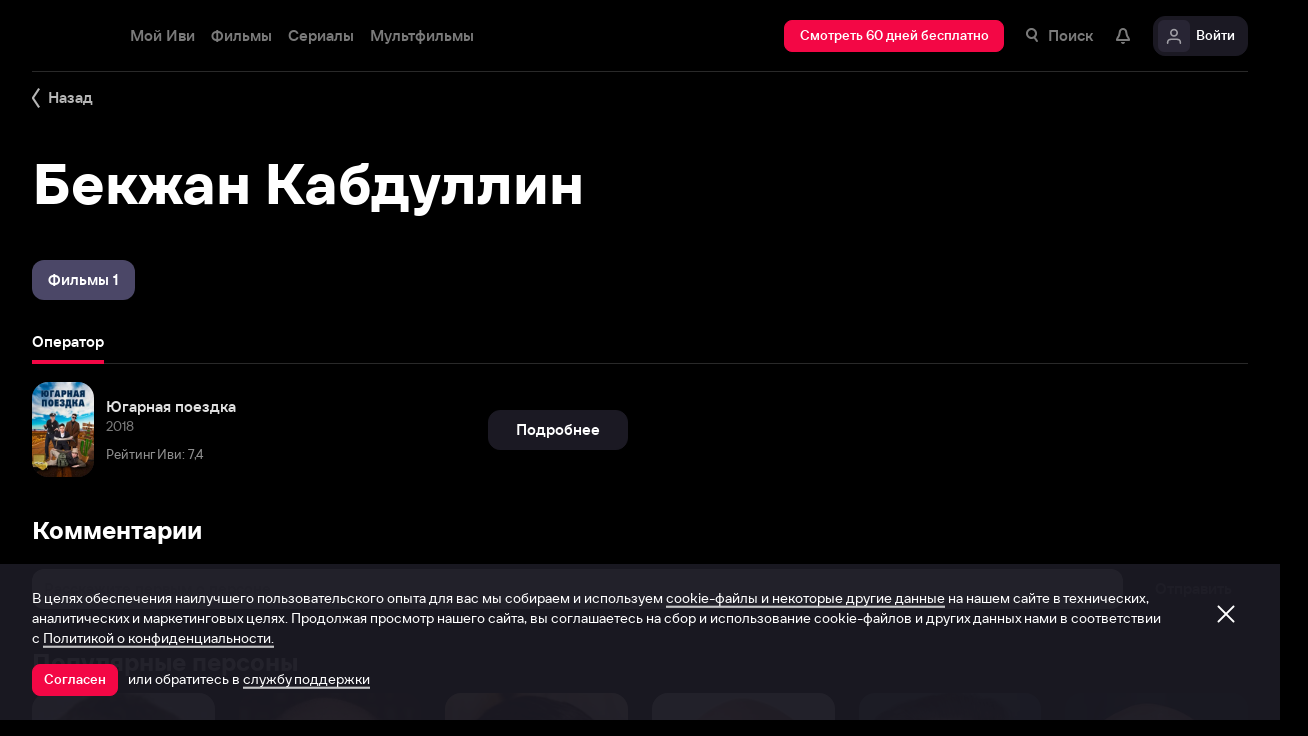

--- FILE ---
content_type: text/css
request_url: https://s3.dfs.ivi.ru/849c829d658baaeff512d766b0db3cce/dist/release_26.01.03_f97fbeda/esnext/PersonPage.94c8e5.css
body_size: 17994
content:
@media screen and (min-width:1921px){:root{--columnCount:6;--columnGridCount:8;--personColumnWidth:calc(100%/var(--columnGridCount));--personContentWidth:calc(var(--columnCount)*var(--personColumnWidth))}}body.touch.person .basePage__inner{overflow-y:hidden}.person__backlinkSection{z-index:1;position:relative}@media screen and (min-width:1280px){.person__backlinkSection{width:1216px;margin-left:auto;margin-right:auto}.person__backlinkSection-inner{margin-left:-12px;margin-right:-12px}}@media screen and (min-width:600px) and (max-width:1279px){.person__backlinkSection{width:auto;margin-left:20px;margin-right:20px}}@media screen and (max-width:599px){.person__backlinkSection{width:auto;margin-left:16px;margin-right:16px}}@media screen and (min-width:1280px){.person__backlinkSection{width:1216px;margin-left:auto;margin-right:auto}.person__backlinkSection-inner{margin-left:-12px;margin-right:-12px}}@media screen and (min-width:600px) and (max-width:1279px){.person__backlinkSection{width:auto;margin-left:20px;margin-right:20px}}@media screen and (max-width:599px){.person__backlinkSection{width:auto;margin-left:16px;margin-right:16px}}.person__backlink{box-sizing:border-box;position:relative}@media screen and (min-width:1160px){.person__backlink{width:100%}}@media screen and (min-width:880px) and (max-width:1159px){.person__backlink{width:100%}}@media screen and (min-width:600px) and (max-width:879px){.person__backlink{width:100%}}@media screen and (min-width:512px) and (max-width:599px){.person__backlink{width:100%}}@media screen and (min-width:392px) and (max-width:511px){.person__backlink{width:100%}}@media screen and (max-width:391px){.person__backlink{width:100%}}@media screen and (min-width:600px){.person__backlink{padding-left:12px;padding-right:12px}}@media screen and (min-width:272px) and (max-width:599px){.person__backlink{padding-left:8px;padding-right:8px}}.person__backlink .nbl-simpleControlButton{cursor:pointer;width:120px;padding-left:0}.person .personFilmographyContainer,.person .gallery_personsGallery .gallery__carousel,.person .gallery_personsGallery .gallery__header,.person__personComments,.person__contentColumn{box-sizing:border-box;position:relative}@media screen and (min-width:1160px){.person .personFilmographyContainer,.person .gallery_personsGallery .gallery__carousel,.person .gallery_personsGallery .gallery__header,.person__personComments,.person__contentColumn{width:100%}}@media screen and (min-width:880px) and (max-width:1159px){.person .personFilmographyContainer,.person .gallery_personsGallery .gallery__carousel,.person .gallery_personsGallery .gallery__header,.person__personComments,.person__contentColumn{width:100%}}@media screen and (min-width:600px) and (max-width:879px){.person .personFilmographyContainer,.person .gallery_personsGallery .gallery__carousel,.person .gallery_personsGallery .gallery__header,.person__personComments,.person__contentColumn{width:100%}}@media screen and (min-width:512px) and (max-width:599px){.person .personFilmographyContainer,.person .gallery_personsGallery .gallery__carousel,.person .gallery_personsGallery .gallery__header,.person__personComments,.person__contentColumn{width:100%}}@media screen and (min-width:392px) and (max-width:511px){.person .personFilmographyContainer,.person .gallery_personsGallery .gallery__carousel,.person .gallery_personsGallery .gallery__header,.person__personComments,.person__contentColumn{width:100%}}@media screen and (max-width:391px){.person .personFilmographyContainer,.person .gallery_personsGallery .gallery__carousel,.person .gallery_personsGallery .gallery__header,.person__personComments,.person__contentColumn{width:100%}}@media screen and (min-width:600px){.person .personFilmographyContainer,.person .gallery_personsGallery .gallery__carousel,.person .gallery_personsGallery .gallery__header,.person__personComments,.person__contentColumn{padding-left:12px;padding-right:12px}}@media screen and (min-width:272px) and (max-width:599px){.person .personFilmographyContainer,.person .gallery_personsGallery .gallery__carousel,.person .gallery_personsGallery .gallery__header,.person__personComments,.person__contentColumn{padding-left:8px;padding-right:8px}}@media screen and (min-width:1921px){.person .personFilmographyContainer,.person .gallery_personsGallery .gallery__carousel,.person .gallery_personsGallery .gallery__header,.person__personComments,.person__contentColumn{margin-left:var(--personColumnWidth);width:calc(var(--personContentWidth))}}@media screen and (min-width:600px){.person__personPopulars,.person__personMainFilms,.person__breadCrumbs,.person__personComments,.person__personAnchorLink{margin-top:40px}}@media screen and (min-width:512px) and (max-width:599px){.person__personPopulars,.person__personMainFilms,.person__breadCrumbs,.person__personComments,.person__personAnchorLink{margin-top:32px}}@media screen and (min-width:392px) and (max-width:511px){.person__personPopulars,.person__personMainFilms,.person__breadCrumbs,.person__personComments,.person__personAnchorLink{margin-top:32px}}@media screen and (max-width:391px){.person__personPopulars,.person__personMainFilms,.person__breadCrumbs,.person__personComments,.person__personAnchorLink{margin-top:40px}}.person__personBiography,.person__personFilmography{margin-top:32px}.person .gallery_personsGallery .gallery__carousel{margin-top:0}@media screen and (max-width:511px){.person .gallery_personsGallery .gallery__carousel .ivi-carousel-item{width:33.3333%}}@media screen and (min-width:1160px){.person .gallery_personsGallery .gallery__carousel .ivi-carousel-item{width:16.6667%}}@media screen and (min-width:880px) and (max-width:1159px){.person .gallery_personsGallery .gallery__carousel .ivi-carousel-item{width:16.6667%}}@media screen and (min-width:600px) and (max-width:879px){.person .gallery_personsGallery .gallery__carousel .ivi-carousel-item{width:25%}}@media screen{.person .gallery_personsGallery .gallery__carousel{padding-left:0;padding-right:0}}.person__breadCrumbs>.person__breadCrumbs{margin-top:0}.person__breadCrumbs{justify-content:center;display:flex}body.touch .person__breadCrumbs{display:none}@media screen and (min-width:600px){body:not(.touch).person .person__pageSection:last-child:not(:first-child){padding-bottom:40px}}@media screen and (min-width:272px) and (max-width:599px){body:not(.touch).person .person__pageSection:last-child:not(:first-child){padding-bottom:60px}}@media screen and (min-width:600px){body:not(.touch).person .person__pageSection:last-child:not(:first-child){padding-bottom:40px}}@media screen and (min-width:272px) and (max-width:599px){body:not(.touch).person .person__pageSection:last-child:not(:first-child){padding-bottom:60px}}body.touch.person .person__pageSection:last-child:not(:first-child){padding-bottom:40px}@media screen and (min-width:600px){.pageSection__container{padding-top:24px;padding-bottom:24px}}@media screen and (min-width:272px) and (max-width:599px){.pageSection__container{padding-top:16px;padding-bottom:16px}}@media screen and (min-width:600px){body:not(.touch) .pageSection:last-child:not(:first-child){padding-bottom:80px}}@media screen and (min-width:1160px){body:not(.touch) .pageSection_copyrightSection .pageSection__container{padding-top:0!important}}@media screen and (min-width:1280px){.pageSection__container{width:1216px;margin-left:auto;margin-right:auto}.pageSection__container-inner{margin-left:-12px;margin-right:-12px}}@media screen and (min-width:600px) and (max-width:1279px){.pageSection__container{width:auto;margin-left:20px;margin-right:20px}}@media screen and (max-width:599px){.pageSection__container{width:auto;margin-left:16px;margin-right:16px}}@media screen and (min-width:1280px){.pageSection__container{width:1216px;margin-left:auto;margin-right:auto}.pageSection__container-inner{margin-left:-12px;margin-right:-12px}}@media screen and (min-width:600px) and (max-width:1279px){.pageSection__container{width:auto;margin-left:20px;margin-right:20px}}@media screen and (max-width:599px){.pageSection__container{width:auto;margin-left:16px;margin-right:16px}}@media screen and (min-width:600px){.pageSection_bottom .pageSection__container{padding-top:16px;padding-bottom:48px}}@media screen and (min-width:272px) and (max-width:599px){.pageSection_bottom .pageSection__container{padding-top:8px;padding-bottom:40px}}.pageSection_disabled .pageSection__container{padding-top:40px;padding-bottom:40px}.pageSection_disabled .gallery__xArrowButton,.pageSection_disabled .gallery__viewport{pointer-events:none;opacity:.32}.pageSection_disabled .gallery__header{pointer-events:none}.pageSection_disabled .gallery__header:before{color:#fff;margin-right:8px;position:relative;top:-1px}.pageSection_disabled .gallery__button{display:none}.pageSection_collapsed.home__pageSection .pageSection__container{transition:all .5s;padding-top:0!important;padding-bottom:0!important}@media screen and (min-width:600px){.pageSection_vastGap .pageSection__container{padding-top:32px;padding-bottom:32px}}@media screen and (min-width:272px) and (max-width:599px){.pageSection_vastGap .pageSection__container{padding-top:24px;padding-bottom:24px}}.pageSection_tvchannel_control .clientPage__promoLink{box-sizing:border-box;display:flex}@media screen and (min-width:1160px){.pageSection_tvchannel_control .clientPage__promoLink{width:100%}}@media screen and (min-width:1020px) and (max-width:1159px){.pageSection_tvchannel_control .clientPage__promoLink{width:100%}}@media screen and (min-width:880px) and (max-width:1019px){.pageSection_tvchannel_control .clientPage__promoLink{width:100%}}@media screen and (min-width:740px) and (max-width:879px){.pageSection_tvchannel_control .clientPage__promoLink{width:100%}}@media screen and (min-width:600px) and (max-width:739px){.pageSection_tvchannel_control .clientPage__promoLink{width:100%}}@media screen and (min-width:512px) and (max-width:599px){.pageSection_tvchannel_control .clientPage__promoLink{width:100%}}@media screen and (min-width:392px) and (max-width:511px){.pageSection_tvchannel_control .clientPage__promoLink{width:100%}}@media screen and (max-width:391px){.pageSection_tvchannel_control .clientPage__promoLink{width:100%}}@media screen and (min-width:600px){.pageSection_tvchannel_control .clientPage__promoLink{padding-left:12px;padding-right:12px}}@media screen and (max-width:599px){.pageSection_tvchannel_control .clientPage__promoLink{padding-left:8px;padding-right:8px}}@media screen and (min-width:512px){.pageSection_tvchannel_control .clientPage__promoLink{justify-content:space-between;align-items:center}}@media screen and (max-width:511px){.pageSection_tvchannel_control .clientPage__promoLink{flex-direction:column-reverse;align-items:flex-end}.pageSection_tvchannel_control .clientPage__promoLink>:not(:first-child){margin-bottom:12px}}.pageSection_tvchannel_control .clientPage__promoLink .nbl-simpleControlButton{height:auto;padding:0}.pageSection:not(.pageSection_grow){flex-shrink:0}.pageSection__container{position:relative}@media screen and (min-width:1280px){.pageSection__container{width:1216px;margin-left:auto;margin-right:auto}.pageSection__container-inner{margin-left:-12px;margin-right:-12px}}@media screen and (min-width:600px) and (max-width:1279px){.pageSection__container{width:auto;margin-left:20px;margin-right:20px}}@media screen and (max-width:599px){.pageSection__container{width:auto;margin-left:16px;margin-right:16px}}@media screen and (min-width:1280px){.pageSection__container{width:1216px;margin-left:auto;margin-right:auto}.pageSection__container-inner{margin-left:-12px;margin-right:-12px}}@media screen and (min-width:600px) and (max-width:1279px){.pageSection__container{width:auto;margin-left:20px;margin-right:20px}}@media screen and (max-width:599px){.pageSection__container{width:auto;margin-left:16px;margin-right:16px}}@media screen and (min-width:600px){.pageSection__container{padding-top:24px;padding-bottom:24px}}@media screen and (min-width:272px) and (max-width:599px){.pageSection__container{padding-top:16px;padding-bottom:16px}}@media screen and (min-width:600px){body:not(.touch) .pageSection:last-child:not(:first-child){padding-bottom:80px}}.pageSection_copyrightSection .pageSection__container{padding-bottom:0!important}@media screen and (min-width:1160px){body:not(.touch) .pageSection_copyrightSection .pageSection__container{padding-top:0!important}}.pageSection_grow{flex:1 0 auto}.pageSection_bottom{margin-top:auto}@media screen and (min-width:600px){.pageSection_bottom .pageSection__container{padding-top:16px;padding-bottom:48px}}@media screen and (min-width:272px) and (max-width:599px){.pageSection_bottom .pageSection__container{padding-top:8px;padding-bottom:40px}}.pageSection_dark{background-color:#07050e;transform:translateZ(0)}.pageSection_dark:not(.pageSection_expanding):last-child{flex-grow:1}.pageSection_expanding{will-change:height;background-clip:content-box;transition:height .5s;overflow:hidden}.pageSection_expanding .pageSection__container{opacity:1;transition:opacity .5s .2s;position:relative}.pageSection_collapsed{transition:opacity .5s .5s}.profileSubsManagement__pageSection.pageSection_collapsed{transition:height .5s}.profileSubsManagement__pageSection.pageSection_collapsed .pageSection__container{opacity:0;transition:opacity .5s}.pageSection_collapsed .gallery .slick-slide,.pageSection_collapsed .clause{transition:all .5s;height:0!important}.pageSection_present .pageSection__container-inner{flex-wrap:wrap;display:flex}@media screen and (min-width:600px){.pageSection_vastGap .pageSection__container{padding-top:32px;padding-bottom:32px}}@media screen and (min-width:272px) and (max-width:599px){.pageSection_vastGap .pageSection__container{padding-top:24px;padding-bottom:24px}}.pageSection_noGap .pageSection__container{padding-top:0;padding-bottom:0}.pageSection.fade-enter{opacity:0;transform:translateY(100px)}.pageSection.fade-enter-active,.pageSection.fade-exit{opacity:1;transform:translateY(0)}.pageSection.fade-exit-active{opacity:0;transform:translateY(100px)}.pageSection.fade-enter,.pageSection.fade-exit{transition:opacity .5s,transform .5s}.pageSection_tvchannel_control .tvPlusPage__promoLink{box-sizing:border-box;display:flex}@media screen and (min-width:1160px){.pageSection_tvchannel_control .tvPlusPage__promoLink{width:100%}}@media screen and (min-width:1020px) and (max-width:1159px){.pageSection_tvchannel_control .tvPlusPage__promoLink{width:100%}}@media screen and (min-width:880px) and (max-width:1019px){.pageSection_tvchannel_control .tvPlusPage__promoLink{width:100%}}@media screen and (min-width:740px) and (max-width:879px){.pageSection_tvchannel_control .tvPlusPage__promoLink{width:100%}}@media screen and (min-width:600px) and (max-width:739px){.pageSection_tvchannel_control .tvPlusPage__promoLink{width:100%}}@media screen and (min-width:512px) and (max-width:599px){.pageSection_tvchannel_control .tvPlusPage__promoLink{width:100%}}@media screen and (min-width:392px) and (max-width:511px){.pageSection_tvchannel_control .tvPlusPage__promoLink{width:100%}}@media screen and (max-width:391px){.pageSection_tvchannel_control .tvPlusPage__promoLink{width:100%}}@media screen and (min-width:600px){.pageSection_tvchannel_control .tvPlusPage__promoLink{padding-left:12px;padding-right:12px}}@media screen and (max-width:599px){.pageSection_tvchannel_control .tvPlusPage__promoLink{padding-left:8px;padding-right:8px}}@media screen and (min-width:512px){.pageSection_tvchannel_control .tvPlusPage__promoLink{justify-content:space-between;align-items:center}}@media screen and (max-width:511px){.pageSection_tvchannel_control .tvPlusPage__promoLink{flex-direction:column-reverse;align-items:flex-end}.pageSection_tvchannel_control .tvPlusPage__promoLink>:not(:first-child){margin-bottom:12px}}.pageSection_tvchannel_control .tvPlusPage__promoLink .nbl-simpleControlButton{height:auto;padding:0}.breadCrumbs{flex-wrap:wrap;gap:3px 0;display:flex}.breadCrumbs__item{white-space:nowrap}.breadCrumbs_modern .breadCrumbs__item+.breadCrumbs__item:before{content:"";background-color:#ffffff8f;border-radius:50%;width:2px;height:2px;margin-bottom:3px;margin-left:7px;margin-right:7px;display:inline-block}.breadCrumbs_modern .breadCrumbs__item .nbl-link{font-size:15px;font-style:normal;font-weight:500;line-height:20px}.breadCrumbs_modern .breadCrumbs__item:last-child:not(:first-child) .nbl-link{pointer-events:none}.personImage__figurePerson{background-position:50% 0;background-repeat:no-repeat;position:fixed;top:0;left:0;right:0}@media screen and (max-width:1159px){.personImage__figurePerson{background-size:cover}}@media screen and (min-width:1160px) and (max-width:1920px){.personImage__figurePerson{background-size:contain}}@media screen and (min-width:1921px){.personImage__figurePerson{background-size:var(--personContentWidth)auto}}@media screen and (min-width:1160px){.personImage__figurePerson{height:1080px}}@media screen and (min-width:880px) and (max-width:1159px){.personImage__figurePerson{height:720px}}@media screen and (min-width:600px) and (max-width:879px){.personImage__figurePerson{height:720px}}@media screen and (min-width:512px) and (max-width:599px){.personImage__figurePerson{height:640px}}@media screen and (min-width:392px) and (max-width:511px){.personImage__figurePerson{height:540px}}@media screen and (max-width:391px){.personImage__figurePerson{height:480px}}.personImage__gradient{background-image:linear-gradient(#0000 40%,#000 100%);position:absolute;top:0;left:0;right:0}@media screen and (min-width:880px) and (max-width:1159px){.personImage__gradient{height:720px}}@media screen and (min-width:600px) and (max-width:879px){.personImage__gradient{height:720px}}@media screen and (min-width:512px) and (max-width:599px){.personImage__gradient{height:640px}}@media screen and (min-width:392px) and (max-width:511px){.personImage__gradient{height:540px}}@media screen and (max-width:391px){.personImage__gradient{height:480px}}@media screen and (min-width:1160px){.personImage__gradient{background-image:linear-gradient(0deg,#000 0,#0000 320px 100%)}}@media screen and (min-width:1160px) and (max-width:1920px){.personImage__gradient{height:calc(20.8vw + 232px)}}@media screen and (min-width:1921px){.personImage__gradient{height:840px}.personImage__gradient:after,.personImage__gradient:before{content:"";width:320px;position:absolute;top:0;bottom:0}.personImage__gradient:after{background:linear-gradient(270deg,#000 0%,#0000 100%);margin-right:-960px;position:absolute;right:50%}.personImage__gradient:before{background:linear-gradient(90deg,#000 0%,#0000 100%);margin-left:-960px;left:50%}}.personImage__bg{background-color:#000;position:absolute;bottom:0;left:0;right:0}@media screen and (min-width:880px) and (max-width:1159px){.personImage__bg{top:720px}}@media screen and (min-width:600px) and (max-width:879px){.personImage__bg{top:720px}}@media screen and (min-width:512px) and (max-width:599px){.personImage__bg{top:640px}}@media screen and (min-width:392px) and (max-width:511px){.personImage__bg{top:540px}}@media screen and (max-width:391px){.personImage__bg{top:480px}}@media screen and (min-width:1160px) and (max-width:1920px){.personImage__bg{top:calc(20.8vw + 232px)}}@media screen and (min-width:1921px){.personImage__bg{top:840px}}.clause__title{color:#fff}@media screen and (min-width:272px) and (max-width:599px){.clause__title{font-size:15px;font-style:normal;font-weight:700;line-height:20px}}@media screen and (min-width:600px){.clause__title{font-size:20px;font-style:normal;font-weight:700;line-height:24px}}.clause__title+.clause__text{margin-top:12px}.clause__header{color:#fff;align-items:baseline;display:flex}.clause__header+.clause__text{margin-top:12px}.clause__toggle{color:#ffffff8f;cursor:pointer;font-size:15px;font-style:normal;font-weight:500;line-height:22px;transition-property:transform,color;transition-duration:.4s}.clause__toggle:hover{color:#fff;transition-duration:80ms}.clause .clause__toggle{cursor:pointer;margin-top:8px;display:inline-block}.clause__text{font-size:15px;font-style:normal;font-weight:400;line-height:22px}.clause__text p,.clause__text li,.clause__text div{font-size:inherit;line-height:inherit;font-weight:inherit;font-style:inherit}.clause__text p+p,.clause__text ol+p,.clause__text ul+p,.clause__text p+ol,.clause__text ol+ol,.clause__text ul+ol,.clause__text p+ul,.clause__text ol+ul,.clause__text ul+ul,.clause__text:not(.is-truncated) li+li{margin-top:8px}.clause__text:not(.is-truncated) .clause__bottomComponent{display:block}.clause__text li{margin-left:12px;padding-left:16px;position:relative}.clause__text li:before{content:"";background-color:#ffffff8f;border-radius:50%;width:6px;height:6px;position:absolute;top:10px;left:0}.clause__text.is-truncated li+li{margin-top:0}.clause__text.is-truncated .clause__bottomComponent{display:none}.clause__text.is-truncated .clause__text-inner{-webkit-line-clamp:3;text-overflow:ellipsis;text-overflow:-o-ellipsis-lastline;-webkit-box-orient:vertical;display:-webkit-box;overflow:hidden}.clause__text.is-truncated .clause__text-inner.hidden-children>:not(:first-child){display:none}@media screen and (orientation:landscape){body.iphonex .clause__text ol,body.iphonex .clause__text ul{margin-left:20px}}.clause__text-inner{color:#ffffffb8}.personHeader{flex-direction:column;display:flex}.personHeader__alternate{color:#ffffff8f;font-size:15px;font-style:normal;font-weight:400;line-height:22px}.personHeader__title{word-wrap:break-word;color:#fff}@media screen and (min-width:600px){.personHeader__title{font-size:56px;font-style:normal;font-weight:700;line-height:56px}}@media screen and (min-width:272px) and (max-width:599px){.personHeader__title{font-size:40px;font-style:normal;font-weight:700;line-height:44px}}.personHeader__story{margin-top:16px}@media screen and (min-width:1160px) and (max-width:1920px){.personHeader__story{width:60%}}@media screen and (min-width:1921px){.personHeader__story{width:60%}}.personHeader__story .clause .clause__text.is-truncated .clause__text-inner{-webkit-line-clamp:2;text-overflow:ellipsis;text-overflow:-o-ellipsis-lastline;-webkit-box-orient:vertical;display:-webkit-box;overflow:hidden}.personHeader__clause.clause{color:#ffffffe0}.personHeader__clause.clause .clause__toggle{margin-top:6px;font-size:15px;font-style:normal;font-weight:400;line-height:22px}.personHeader__clause.clause .clause__toggle:not(:hover):not(:active),body.touch .personHeader__clause.clause .clause__toggle:hover:not(:active),body.touch .personHeader__clause.clause .clause__toggle:hover:not(:active){color:#ffffff8f;transition-duration:.4s}body:not(.touch) .personHeader__clause.clause .clause__toggle:hover:not(:active){color:#fff;transition-duration:80ms}.personHeader__clause.clause .clause__toggle:active{color:#ffffffe0;transition-duration:80ms}@media screen and (min-width:512px) and (max-width:599px){.personHeader_hasBgImage{padding-top:360px}}@media screen and (min-width:392px) and (max-width:511px){.personHeader_hasBgImage{padding-top:320px}}@media screen and (max-width:391px){.personHeader_hasBgImage{padding-top:300px}}@media screen and (min-width:600px) and (max-width:1159px){.personHeader_hasBgImage{padding-top:360px}}@media screen and (min-width:1160px) and (max-width:1920px){.personHeader_hasBgImage{padding-top:20.8vw}}@media screen and (min-width:1921px){.personHeader_hasBgImage{padding-top:400px}}.personHeader_hasBgImage .personHeader__title{margin-top:16px}@media screen and (max-width:879px){.personHeader_hasPosterImage{padding-top:80px}}@media screen and (min-width:880px){.personHeader_hasPosterImage{padding-top:32px}}.personHeader_hasPosterImage .personHeader__figure{order:-2;width:120px;height:120px;margin-bottom:16px}.personHeader_hasPosterImage .personHeader__figure .nbl-poster{cursor:auto}.personHeader_hasPosterImage .personHeader__figure .nbl-poster__imagePersonWrapper,.personHeader_hasPosterImage .personHeader__figure .nbl-poster__image{border-radius:16px}.personHeader_hasPosterImage .personHeader__title{order:-1}.personHeader_hasPosterImage .personHeader__alternate{margin-top:16px}.ivi-carousel{width:100%;display:flex}.ivi-carousel-viewport{align-self:flex-start;width:100%;display:block}.ivi-carousel-container{white-space:nowrap;-ms-overflow-style:none;scrollbar-width:none;margin-top:-24px;margin-bottom:-24px;padding-top:24px;padding-bottom:24px;overflow-x:scroll}.ivi-carousel-container .gallery__item{margin-bottom:0}body:not(.touch) .ivi-carousel-container{margin-left:-12px;margin-right:-12px;padding-left:12px;padding-right:12px}body.touch .ivi-carousel-container{margin-left:-1000px;margin-right:-1000px;padding-left:1000px;padding-right:1000px}body.touch .ivi-carousel-container.isFirefoxMobileBrowser{margin-left:-12px;margin-right:-12px;padding-left:12px;padding-right:12px}.ivi-carousel__promoMod .ivi-carousel-container{touch-action:pan-y}.ivi-carousel .shield-image{display:block}.ivi-carousel-container::-webkit-scrollbar{display:none}.ivi-carousel-item{vertical-align:top;white-space:initial;display:inline-block}.ivi-carousel-item:not(.isActive) .promoSlider__bgImage[data-stub=true]{width:100%}.ivi-carousel.not-init .xArrowButton{display:none}.ivi-carousel.not-init .ivi-carousel__promoMod .ivi-carousel-container{white-space:nowrap;-ms-overflow-style:none;scrollbar-width:none;margin-top:-24px;margin-bottom:-24px;padding-top:24px;padding-bottom:24px;overflow-x:scroll}body:not(.touch) .ivi-carousel.not-init .ivi-carousel__promoMod .ivi-carousel-container{margin-left:-12px;margin-right:-12px;padding-left:12px;padding-right:12px}body.touch .ivi-carousel.not-init .ivi-carousel__promoMod .ivi-carousel-container{margin-left:-1000px;margin-right:-1000px;padding-left:1000px;padding-right:1000px}body.touch .ivi-carousel.not-init .ivi-carousel__promoMod .ivi-carousel-container.isFirefoxMobileBrowser{margin-left:-12px;margin-right:-12px;padding-left:12px;padding-right:12px}.ivi-carousel.not-init .ivi-carousel__promoMod .ivi-carousel-container .ivi-carousel-item{vertical-align:top;white-space:normal;width:100%;padding-right:16px;display:inline-block}.ivi-carousel.not-init .ivi-carousel-viewport:not(.ivi-carousel__promoMod) .ivi-carousel-container{white-space:nowrap;margin-top:0;margin-bottom:0;margin-left:0;padding:0;display:flex;overflow-x:hidden}@media screen and (min-width:600px){body.touch .ivi-carousel.not-init .ivi-carousel-viewport:not(.ivi-carousel__promoMod) .ivi-carousel-container{margin-right:-1024px}}@media screen and (min-width:272px) and (max-width:599px){body.touch .ivi-carousel.not-init .ivi-carousel-viewport:not(.ivi-carousel__promoMod) .ivi-carousel-container{margin-right:-1016px}}body.touch .ivi-carousel.not-init .ivi-carousel-viewport:not(.ivi-carousel__promoMod) .ivi-carousel-container{margin-left:-1000px;padding-left:1000px;padding-right:1000px}@media screen and (min-width:600px){body.touch .ivi-carousel.not-init .ivi-carousel-viewport:not(.ivi-carousel__promoMod) .ivi-carousel-container{margin-right:-1024px}}@media screen and (min-width:272px) and (max-width:599px){body.touch .ivi-carousel.not-init .ivi-carousel-viewport:not(.ivi-carousel__promoMod) .ivi-carousel-container{margin-right:-1016px}}@media screen and (min-width:600px){body:not(.touch) .ivi-carousel.not-init .ivi-carousel-viewport:not(.ivi-carousel__promoMod) .ivi-carousel-container{margin-right:-24px}}@media screen and (min-width:272px) and (max-width:599px){body:not(.touch) .ivi-carousel.not-init .ivi-carousel-viewport:not(.ivi-carousel__promoMod) .ivi-carousel-container{margin-right:-16px}}@media screen and (min-width:600px){body:not(.touch) .ivi-carousel.not-init .ivi-carousel-viewport:not(.ivi-carousel__promoMod) .ivi-carousel-container{margin-right:-24px}}@media screen and (min-width:272px) and (max-width:599px){body:not(.touch) .ivi-carousel.not-init .ivi-carousel-viewport:not(.ivi-carousel__promoMod) .ivi-carousel-container{margin-right:-16px}}.ivi-carousel.not-init .ivi-carousel-viewport:not(.ivi-carousel__promoMod) .ivi-carousel-container .ivi-carousel-item{vertical-align:top;flex-shrink:0;padding-left:0;display:inline-block;box-sizing:border-box!important}@media screen and (min-width:600px){.ivi-carousel.not-init .ivi-carousel-viewport:not(.ivi-carousel__promoMod) .ivi-carousel-container .ivi-carousel-item{padding-right:24px}}@media screen and (min-width:272px) and (max-width:599px){.ivi-carousel.not-init .ivi-carousel-viewport:not(.ivi-carousel__promoMod) .ivi-carousel-container .ivi-carousel-item{margin-bottom:0;padding-right:16px}}@media screen and (min-width:600px){.ivi-carousel.not-init .ivi-carousel-viewport:not(.ivi-carousel__promoMod) .ivi-carousel-container .ivi-carousel-item{margin-bottom:0}}@media screen and (min-width:272px) and (max-width:599px){.nbl-xArrowButton{position:relative}.nbl-xArrowButton .nbl-xArrowButton__container{cursor:pointer;min-width:24px;height:100%;position:relative}.nbl-xArrowButton .nbl-xArrowButton__nbl-iconSvg{width:8px;height:20px;margin-top:-10px;position:absolute;top:50%}.nbl-xArrowButton:not(:hover):not(:active) .nbl-xArrowButton__nbl-iconSvg,body.touch .nbl-xArrowButton:hover:not(:active) .nbl-xArrowButton__nbl-iconSvg{opacity:.72;transition-duration:.2s;transform:scale(1)}body:not(.touch) .nbl-xArrowButton:hover:not(:active) .nbl-xArrowButton__nbl-iconSvg{opacity:1;transition-duration:.2s;transform:scale(1.04)}body:not(.touch) .nbl-xArrowButton:active .nbl-xArrowButton__nbl-iconSvg,body.touch .nbl-xArrowButton:active .nbl-xArrowButton__nbl-iconSvg{opacity:.56;transition-duration:.2s;transform:scale(1)}}@media screen and (min-width:600px){.nbl-xArrowButton{position:relative}.nbl-xArrowButton .nbl-xArrowButton__container{cursor:pointer;min-width:32px;height:100%;position:relative}.nbl-xArrowButton .nbl-xArrowButton__nbl-iconSvg{width:12px;height:32px;margin-top:-16px;position:absolute;top:50%}.nbl-xArrowButton:not(:hover):not(:active) .nbl-xArrowButton__nbl-iconSvg,body.touch .nbl-xArrowButton:hover:not(:active) .nbl-xArrowButton__nbl-iconSvg{opacity:.72;transition-duration:.2s;transform:scale(1)}body:not(.touch) .nbl-xArrowButton:hover:not(:active) .nbl-xArrowButton__nbl-iconSvg{opacity:1;transition-duration:.2s;transform:scale(1.04)}body:not(.touch) .nbl-xArrowButton:active .nbl-xArrowButton__nbl-iconSvg,body.touch .nbl-xArrowButton:active .nbl-xArrowButton__nbl-iconSvg{opacity:.56;transition-duration:.2s;transform:scale(1)}}@media screen and (min-width:272px) and (max-width:599px){.nbl-xArrowButton_direction_left{width:52px;padding-left:0;padding-right:0}.nbl-xArrowButton_direction_left .nbl-xArrowButton__nbl-iconSvg{background-image:url(https://solea-parent.dfs.ivi.ru/icon/ffffff,ffffff/arrowLeft_8x20.svg);right:8px}}@media screen and (min-width:600px){.nbl-xArrowButton_direction_left{width:52px;padding-left:0;padding-right:0}.nbl-xArrowButton_direction_left .nbl-xArrowButton__nbl-iconSvg{background-image:url(https://solea-parent.dfs.ivi.ru/icon/ffffff,ffffff/arrowLeft_12x32.svg);right:8px}}@media screen and (min-width:272px) and (max-width:599px){.nbl-xArrowButton_direction_right{width:52px;padding-left:0;padding-right:0}.nbl-xArrowButton_direction_right .nbl-xArrowButton__nbl-iconSvg{background-image:url(https://solea-parent.dfs.ivi.ru/icon/ffffff,ffffff/arrowRight_8x20.svg);left:8px}}@media screen and (min-width:600px){.nbl-xArrowButton_direction_right{width:52px;padding-left:0;padding-right:0}.nbl-xArrowButton_direction_right .nbl-xArrowButton__nbl-iconSvg{background-image:url(https://solea-parent.dfs.ivi.ru/icon/ffffff,ffffff/arrowRight_12x32.svg);left:8px}}.gallery{position:relative}.gallery__blockHeader{box-sizing:border-box;font-size:0;line-height:0}@media screen and (min-width:1160px){.gallery__blockHeader{width:100%}}@media screen and (min-width:1020px) and (max-width:1159px){.gallery__blockHeader{width:100%}}@media screen and (min-width:880px) and (max-width:1019px){.gallery__blockHeader{width:100%}}@media screen and (min-width:740px) and (max-width:879px){.gallery__blockHeader{width:100%}}@media screen and (min-width:600px) and (max-width:739px){.gallery__blockHeader{width:100%}}@media screen and (min-width:512px) and (max-width:599px){.gallery__blockHeader{width:100%}}@media screen and (min-width:392px) and (max-width:511px){.gallery__blockHeader{width:100%}}@media screen and (max-width:391px){.gallery__blockHeader{width:100%}}@media screen and (min-width:600px){.gallery__blockHeader{padding-left:12px;padding-right:12px}}@media screen and (max-width:599px){.gallery__blockHeader{padding-left:8px;padding-right:8px}}@media screen and (min-width:600px){.gallery__blockHeader{margin-bottom:24px}}@media screen and (min-width:272px) and (max-width:599px){.gallery__blockHeader{margin-bottom:16px}}@media screen and (min-width:600px){.gallery__blockHeader+.gallery__carousel{margin-top:24px}}@media screen and (min-width:272px) and (max-width:599px){.gallery__blockHeader+.gallery__carousel{margin-top:16px}}.gallery__header{color:#fff;-webkit-line-clamp:2;text-overflow:ellipsis;text-overflow:-o-ellipsis-lastline;box-sizing:border-box;-webkit-box-orient:vertical;margin-bottom:16px;transition:padding-right .4s;display:-webkit-box;overflow:hidden}@media screen and (min-width:272px) and (max-width:599px){.gallery__header{font-size:20px;font-style:normal;font-weight:700;line-height:24px}}@media screen and (min-width:600px){.gallery__header{font-size:24px;font-style:normal;font-weight:700;line-height:28px}}@media screen and (min-width:1160px){.gallery__header{width:100%}}@media screen and (min-width:1020px) and (max-width:1159px){.gallery__header{width:100%}}@media screen and (min-width:880px) and (max-width:1019px){.gallery__header{width:100%}}@media screen and (min-width:740px) and (max-width:879px){.gallery__header{width:100%}}@media screen and (min-width:600px) and (max-width:739px){.gallery__header{width:100%}}@media screen and (min-width:512px) and (max-width:599px){.gallery__header{width:100%}}@media screen and (min-width:392px) and (max-width:511px){.gallery__header{width:100%}}@media screen and (max-width:391px){.gallery__header{width:100%}}@media screen and (min-width:600px){.gallery__header{padding-left:12px;padding-right:12px}}@media screen and (max-width:599px){.gallery__header{padding-left:8px;padding-right:8px}}@media screen and (min-width:272px) and (max-width:599px){.gallery__header+.gallery__carousel{margin-top:16px}}@media screen and (min-width:600px){.gallery__header+.gallery__carousel{margin-top:24px}}.gallery__header+.gallery__subHeader,.gallery__header+.gallery__subtitle{margin-top:-12px}.gallery__subHeader,.gallery__subtitle{box-sizing:border-box;color:#ffffff8f}@media screen and (min-width:1160px){.gallery__subHeader,.gallery__subtitle{width:100%}}@media screen and (min-width:1020px) and (max-width:1159px){.gallery__subHeader,.gallery__subtitle{width:100%}}@media screen and (min-width:880px) and (max-width:1019px){.gallery__subHeader,.gallery__subtitle{width:100%}}@media screen and (min-width:740px) and (max-width:879px){.gallery__subHeader,.gallery__subtitle{width:100%}}@media screen and (min-width:600px) and (max-width:739px){.gallery__subHeader,.gallery__subtitle{width:100%}}@media screen and (min-width:512px) and (max-width:599px){.gallery__subHeader,.gallery__subtitle{width:100%}}@media screen and (min-width:392px) and (max-width:511px){.gallery__subHeader,.gallery__subtitle{width:100%}}@media screen and (max-width:391px){.gallery__subHeader,.gallery__subtitle{width:100%}}@media screen and (min-width:600px){.gallery__subHeader,.gallery__subtitle{padding-left:12px;padding-right:12px}}@media screen and (max-width:599px){.gallery__subHeader,.gallery__subtitle{padding-left:8px;padding-right:8px}}@media screen and (min-width:600px){.gallery__subHeader+.gallery__carousel,.gallery__subtitle+.gallery__carousel{margin-top:24px}}@media screen and (min-width:272px) and (max-width:599px){.gallery__subHeader+.gallery__carousel,.gallery__subtitle+.gallery__carousel{margin-top:16px}}.gallery__subHeader{white-space:nowrap;text-overflow:ellipsis;font-size:13px;font-style:normal;font-weight:400;line-height:16px;overflow:hidden}.gallery__subtitle{-webkit-line-clamp:2;text-overflow:ellipsis;text-overflow:-o-ellipsis-lastline;-webkit-box-orient:vertical;display:-webkit-box;overflow:hidden}@media screen and (min-width:600px){.gallery__subtitle{font-size:15px;font-style:normal;font-weight:400;line-height:22px}}@media screen and (min-width:272px) and (max-width:599px){.gallery__subtitle{font-size:13px;font-style:normal;font-weight:400;line-height:16px}}.gallery__item{box-sizing:border-box}@media screen and (min-width:272px) and (max-width:599px){.gallery__item{margin-bottom:16px}}@media screen and (min-width:600px){.gallery__item{margin-bottom:24px}}.gallery__item.gallery__item_virtual{margin-bottom:0}@media screen and (min-width:272px) and (max-width:599px){.gallery__item.gallery__item_virtual{padding-bottom:16px}}@media screen and (min-width:600px){.gallery__item.gallery__item_virtual{padding-bottom:24px}}.gallery__item_more{white-space:normal}.gallery__item .nbl-slimPosterBlock .nbl-slimPosterBlock__extra{-webkit-backface-visibility:hidden;backface-visibility:hidden}.gallery__list{flex-wrap:wrap;display:flex}@media screen and (min-width:272px) and (max-width:599px){.gallery__list{margin-bottom:-16px}}@media screen and (min-width:600px){.gallery__list{margin-bottom:-24px}}.gallery__list_slimPosterBlock.gallery__list_type_person .gallery__item,.gallery__list_slimPosterBlock.gallery__list_type_poster .gallery__item{box-sizing:border-box}@media screen and (min-width:1272px){.gallery__list_slimPosterBlock.gallery__list_type_person .gallery__item,.gallery__list_slimPosterBlock.gallery__list_type_poster .gallery__item{width:14.2857%}}@media screen and (min-width:1096px) and (max-width:1271px){.gallery__list_slimPosterBlock.gallery__list_type_person .gallery__item,.gallery__list_slimPosterBlock.gallery__list_type_poster .gallery__item{width:16.6667%}}@media screen and (min-width:920px) and (max-width:1095px){.gallery__list_slimPosterBlock.gallery__list_type_person .gallery__item,.gallery__list_slimPosterBlock.gallery__list_type_poster .gallery__item{width:20%}}@media screen and (min-width:744px) and (max-width:919px){.gallery__list_slimPosterBlock.gallery__list_type_person .gallery__item,.gallery__list_slimPosterBlock.gallery__list_type_poster .gallery__item{width:25%}}@media screen and (min-width:600px) and (max-width:743px){.gallery__list_slimPosterBlock.gallery__list_type_person .gallery__item,.gallery__list_slimPosterBlock.gallery__list_type_poster .gallery__item{width:33.3333%}}@media screen and (min-width:512px) and (max-width:599px){.gallery__list_slimPosterBlock.gallery__list_type_person .gallery__item,.gallery__list_slimPosterBlock.gallery__list_type_poster .gallery__item{width:25%}}@media screen and (min-width:392px) and (max-width:511px){.gallery__list_slimPosterBlock.gallery__list_type_person .gallery__item,.gallery__list_slimPosterBlock.gallery__list_type_poster .gallery__item{width:33.3333%}}@media screen and (max-width:391px){.gallery__list_slimPosterBlock.gallery__list_type_person .gallery__item,.gallery__list_slimPosterBlock.gallery__list_type_poster .gallery__item{width:50%}}@media screen and (min-width:600px){.gallery__list_slimPosterBlock.gallery__list_type_person .gallery__item,.gallery__list_slimPosterBlock.gallery__list_type_poster .gallery__item{padding-left:12px;padding-right:12px}}@media screen and (min-width:272px) and (max-width:599px){.gallery__list_slimPosterBlock.gallery__list_type_person .gallery__item,.gallery__list_slimPosterBlock.gallery__list_type_poster .gallery__item{padding-left:8px;padding-right:8px}}.gallery__list_slimPosterBlock.gallery__list_type_miniPromo .gallery__item,.gallery__list_slimPosterBlock.gallery__list_type_broadcastThumb .gallery__item{box-sizing:border-box}@media screen and (min-width:1160px){.gallery__list_slimPosterBlock.gallery__list_type_miniPromo .gallery__item,.gallery__list_slimPosterBlock.gallery__list_type_broadcastThumb .gallery__item{width:25%}}@media screen and (min-width:880px) and (max-width:1159px){.gallery__list_slimPosterBlock.gallery__list_type_miniPromo .gallery__item,.gallery__list_slimPosterBlock.gallery__list_type_broadcastThumb .gallery__item{width:33.3333%}}@media screen and (min-width:600px) and (max-width:879px){.gallery__list_slimPosterBlock.gallery__list_type_miniPromo .gallery__item,.gallery__list_slimPosterBlock.gallery__list_type_broadcastThumb .gallery__item{width:50%}}@media screen and (min-width:512px) and (max-width:599px){.gallery__list_slimPosterBlock.gallery__list_type_miniPromo .gallery__item,.gallery__list_slimPosterBlock.gallery__list_type_broadcastThumb .gallery__item{width:50%}}@media screen and (min-width:392px) and (max-width:511px){.gallery__list_slimPosterBlock.gallery__list_type_miniPromo .gallery__item,.gallery__list_slimPosterBlock.gallery__list_type_broadcastThumb .gallery__item{width:100%}}@media screen and (max-width:391px){.gallery__list_slimPosterBlock.gallery__list_type_miniPromo .gallery__item,.gallery__list_slimPosterBlock.gallery__list_type_broadcastThumb .gallery__item{width:100%}}@media screen and (min-width:600px){.gallery__list_slimPosterBlock.gallery__list_type_miniPromo .gallery__item,.gallery__list_slimPosterBlock.gallery__list_type_broadcastThumb .gallery__item{padding-left:12px;padding-right:12px}}@media screen and (min-width:272px) and (max-width:599px){.gallery__list_slimPosterBlock.gallery__list_type_miniPromo .gallery__item,.gallery__list_slimPosterBlock.gallery__list_type_broadcastThumb .gallery__item{padding-left:8px;padding-right:8px}}.gallery__list_slimPosterBlock.gallery__list_type_person .poster:before{content:"";border-radius:50%;height:0;padding-bottom:100%;display:block}.gallery__list_slimPosterBlock.gallery__list_type_person .poster__imagePersonWrapper{background-color:#1b1923;border-radius:50%;width:100%;height:100%;position:absolute;top:0;bottom:0;left:0;right:0;overflow:hidden}.gallery__list_slimPosterBlock.gallery__list_type_person .poster__image{width:100%;height:auto;position:absolute;top:50%;bottom:50%;left:50%;right:50%;transform:translate(-50%,-50%)}.gallery__list_slimPosterBlock.gallery__list_type_thumb .gallery__item{box-sizing:border-box}@media screen and (min-width:1160px){.gallery__list_slimPosterBlock.gallery__list_type_thumb .gallery__item{width:12.5%}}@media screen and (min-width:880px) and (max-width:1159px){.gallery__list_slimPosterBlock.gallery__list_type_thumb .gallery__item{width:16.6667%}}@media screen and (min-width:600px) and (max-width:879px){.gallery__list_slimPosterBlock.gallery__list_type_thumb .gallery__item{width:25%}}@media screen and (min-width:512px) and (max-width:599px){.gallery__list_slimPosterBlock.gallery__list_type_thumb .gallery__item{width:25%}}@media screen and (min-width:392px) and (max-width:511px){.gallery__list_slimPosterBlock.gallery__list_type_thumb .gallery__item{width:33.3333%}}@media screen and (max-width:391px){.gallery__list_slimPosterBlock.gallery__list_type_thumb .gallery__item{width:50%}}@media screen and (min-width:600px){.gallery__list_slimPosterBlock.gallery__list_type_thumb .gallery__item{padding-left:12px;padding-right:12px}}@media screen and (min-width:272px) and (max-width:599px){.gallery__list_slimPosterBlock.gallery__list_type_thumb .gallery__item{padding-left:8px;padding-right:8px}}.gallery__list_slimPosterBlock.gallery__list_type_collection .gallery__item{box-sizing:border-box}@media screen and (min-width:1160px){.gallery__list_slimPosterBlock.gallery__list_type_collection .gallery__item{width:25%}}@media screen and (min-width:880px) and (max-width:1159px){.gallery__list_slimPosterBlock.gallery__list_type_collection .gallery__item{width:33.3333%}}@media screen and (min-width:600px) and (max-width:879px){.gallery__list_slimPosterBlock.gallery__list_type_collection .gallery__item{width:50%}}@media screen and (min-width:512px) and (max-width:599px){.gallery__list_slimPosterBlock.gallery__list_type_collection .gallery__item{width:100%}}@media screen and (min-width:392px) and (max-width:511px){.gallery__list_slimPosterBlock.gallery__list_type_collection .gallery__item{width:100%}}@media screen and (max-width:391px){.gallery__list_slimPosterBlock.gallery__list_type_collection .gallery__item{width:100%}}@media screen and (min-width:600px){.gallery__list_slimPosterBlock.gallery__list_type_collection .gallery__item{padding-left:12px;padding-right:12px}}@media screen and (min-width:272px) and (max-width:599px){.gallery__list_slimPosterBlock.gallery__list_type_collection .gallery__item{padding-left:8px;padding-right:8px}}.gallery__list_nbl-posterUprightBlock.gallery__list_type_foy .gallery__item{box-sizing:border-box}@media screen and (min-width:1272px){.gallery__list_nbl-posterUprightBlock.gallery__list_type_foy .gallery__item{width:14.2857%}}@media screen and (min-width:1096px) and (max-width:1271px){.gallery__list_nbl-posterUprightBlock.gallery__list_type_foy .gallery__item{width:16.6667%}}@media screen and (min-width:920px) and (max-width:1095px){.gallery__list_nbl-posterUprightBlock.gallery__list_type_foy .gallery__item{width:20%}}@media screen and (min-width:744px) and (max-width:919px){.gallery__list_nbl-posterUprightBlock.gallery__list_type_foy .gallery__item{width:25%}}@media screen and (min-width:600px) and (max-width:743px){.gallery__list_nbl-posterUprightBlock.gallery__list_type_foy .gallery__item{width:33.3333%}}@media screen and (min-width:512px) and (max-width:599px){.gallery__list_nbl-posterUprightBlock.gallery__list_type_foy .gallery__item{width:25%}}@media screen and (min-width:392px) and (max-width:511px){.gallery__list_nbl-posterUprightBlock.gallery__list_type_foy .gallery__item{width:33.3333%}}@media screen and (max-width:391px){.gallery__list_nbl-posterUprightBlock.gallery__list_type_foy .gallery__item{width:50%}}@media screen and (min-width:600px){.gallery__list_nbl-posterUprightBlock.gallery__list_type_foy .gallery__item{padding-left:12px;padding-right:12px}}@media screen and (min-width:272px) and (max-width:599px){.gallery__list_nbl-posterUprightBlock.gallery__list_type_foy .gallery__item{padding-left:8px;padding-right:8px}}.gallery__list_fixedSlimPosterBlock.gallery__list_type_person .nbl-moreTile:not(:hover):not(:active),body.touch .gallery__list_fixedSlimPosterBlock.gallery__list_type_person .nbl-moreTile:hover:not(:active),body.touch .gallery__list_fixedSlimPosterBlock.gallery__list_type_person .nbl-moreTile:hover:not(:active),body:not(.touch) .gallery__list_fixedSlimPosterBlock.gallery__list_type_person .nbl-moreTile:hover:not(:active),body:not(.touch) .gallery__list_fixedSlimPosterBlock.gallery__list_type_person .nbl-moreTile:hover:not(:active),body:not(.touch) .gallery__list_fixedSlimPosterBlock.gallery__list_type_person .nbl-moreTile:active,body:not(.touch) .gallery__list_fixedSlimPosterBlock.gallery__list_type_person .nbl-moreTile:active,body.touch .gallery__list_fixedSlimPosterBlock.gallery__list_type_person .nbl-moreTile:active,body.touch .gallery__list_fixedSlimPosterBlock.gallery__list_type_person .nbl-moreTile:active,.gallery__list_fixedSlimPosterBlock.gallery__list_type_person .nbl-moreTile:not(:hover):not(:active),body.touch .gallery__list_fixedSlimPosterBlock.gallery__list_type_person .nbl-moreTile:hover:not(:active),body.touch .gallery__list_fixedSlimPosterBlock.gallery__list_type_person .nbl-moreTile:hover:not(:active),body:not(.touch) .gallery__list_fixedSlimPosterBlock.gallery__list_type_person .nbl-moreTile:hover:not(:active),body:not(.touch) .gallery__list_fixedSlimPosterBlock.gallery__list_type_person .nbl-moreTile:hover:not(:active),body:not(.touch) .gallery__list_fixedSlimPosterBlock.gallery__list_type_person .nbl-moreTile:active,body:not(.touch) .gallery__list_fixedSlimPosterBlock.gallery__list_type_person .nbl-moreTile:active,body.touch .gallery__list_fixedSlimPosterBlock.gallery__list_type_person .nbl-moreTile:active,body.touch .gallery__list_fixedSlimPosterBlock.gallery__list_type_person .nbl-moreTile:active{transform:scale(1)}.gallery__imageHeader{cursor:default;align-items:center;display:flex}.gallery__imageHeader span{color:#fff}@media screen and (min-width:600px){.gallery__imageHeader span{font-size:24px;font-style:normal;font-weight:700;line-height:28px}}@media screen and (min-width:272px) and (max-width:599px){.gallery__imageHeader span{font-size:20px;font-style:normal;font-weight:700;line-height:24px}}.gallery__imageHeader .nbl-picture{-webkit-user-select:none;user-select:none;height:24px;margin-right:8px}.gallery .gallery__carousel{position:relative}.gallery .gallery__carousel .xArrowButton{z-index:1;top:12px}body.touch .gallery .gallery__carousel .xArrowButton{display:none}@media screen and (min-width:600px) and (max-width:1336px){.gallery .gallery__carousel .xArrowButton_direction_left .xArrowButton__iconWrapper{margin-left:12px}.gallery .gallery__carousel .xArrowButton_direction_right .xArrowButton__iconWrapper{margin-left:-12px}}@media screen and (max-width:599px){.gallery .gallery__carousel .xArrowButton_direction_left .xArrowButton__iconWrapper{margin-left:-4px}.gallery .gallery__carousel .xArrowButton_direction_right .xArrowButton__iconWrapper{margin-left:4px}}.gallery .gallery__carousel .gallery__list{white-space:nowrap;display:block}.gallery .gallery__carousel .gallery__list .gallery__item{vertical-align:top;display:inline-block}@media screen and (min-width:272px) and (max-width:599px){body:not(.touch) .gallery .gallery__carousel .gallery__list{margin-right:-12px}}@media screen and (min-width:600px){body:not(.touch) .gallery .gallery__carousel .gallery__list{margin-right:-20px}}@media screen and (min-width:272px) and (max-width:599px){body:not(.touch) .gallery .gallery__carousel .gallery__list{margin-right:-12px}}@media screen and (min-width:600px){body:not(.touch) .gallery .gallery__carousel .gallery__list{margin-right:-20px}}@media screen and (min-width:272px) and (max-width:599px){body.touch .gallery .gallery__carousel .gallery__list{padding-right:4000px}}@media screen and (min-width:600px){body.touch .gallery .gallery__carousel .gallery__list{padding-right:4000px}}body.touch .gallery .gallery__carousel .gallery__list{white-space:nowrap;text-align:left;margin-bottom:-20px;margin-right:-20px;padding-bottom:20px;padding-left:4000px;font-size:0;display:block}@media screen and (min-width:272px) and (max-width:599px){body.touch .gallery .gallery__carousel .gallery__list{padding-right:4000px}}@media screen and (min-width:600px){body.touch .gallery .gallery__carousel .gallery__list{padding-right:4000px}}body.touch .gallery .gallery__carousel .gallery__list .gallery__item{margin-bottom:0}body.touch .gallery .gallery__carousel .gallery__list.gallery__list_type_person{-webkit-overflow-scrolling:touch;-ms-overflow-style:none;-webkit-overflow-scrolling:touch;-ms-overflow-style:none;overflow-x:auto}.gallery .gallery__carousel .gallery__list[class*=gallery__list_type_] .gallery__item{padding-left:0}@media screen and (min-width:600px){.gallery .gallery__carousel .gallery__list[class*=gallery__list_type_] .gallery__item{padding-right:24px}}@media screen and (min-width:272px) and (max-width:599px){.gallery .gallery__carousel .gallery__list[class*=gallery__list_type_] .gallery__item{padding-right:16px}}@media screen and (min-width:600px){.gallery .gallery__carousel .ivi-carousel-item:last-child,.gallery .gallery__carousel .gallery__item:last-child{-moz-margin-end:16px}}@media screen and (min-width:272px) and (max-width:599px){.gallery .gallery__carousel .ivi-carousel-item:last-child,.gallery .gallery__carousel .gallery__item:last-child{-moz-margin-end:8px}}@media screen and (min-width:600px){.gallery .gallery__carousel .ivi-carousel-item:last-child,.gallery .gallery__carousel .gallery__item:last-child{margin-right:16px}.gallery .gallery__carousel .ivi-carousel-item:last-child _:-ms-lang(x){margin-right:16px}.gallery .gallery__carousel .gallery__item:last-child _:-ms-lang(x){margin-right:16px}}@media screen and (min-width:272px) and (max-width:599px){.gallery .gallery__carousel .ivi-carousel-item:last-child,.gallery .gallery__carousel .gallery__item:last-child{margin-right:8px}.gallery .gallery__carousel .ivi-carousel-item:last-child _:-ms-lang(x){margin-right:8px}.gallery .gallery__carousel .gallery__item:last-child _:-ms-lang(x){margin-right:8px}}@media screen and (min-width:600px){.gallery .gallery__carousel .ivi-carousel-item:last-child,.gallery .gallery__carousel .gallery__item:last-child{margin-right:16px}.gallery .gallery__carousel .ivi-carousel-item:last-child _:-ms-lang(x){margin-right:16px}.gallery .gallery__carousel .gallery__item:last-child _:-ms-lang(x){margin-right:16px}}@media screen and (min-width:272px) and (max-width:599px){.gallery .gallery__carousel .ivi-carousel-item:last-child,.gallery .gallery__carousel .gallery__item:last-child{margin-right:8px}.gallery .gallery__carousel .ivi-carousel-item:last-child _:-ms-lang(x){margin-right:8px}.gallery .gallery__carousel .gallery__item:last-child _:-ms-lang(x){margin-right:8px}}.gallery .gallery__carousel .gallery__item:last-child{margin-right:0!important}.gallery__nbl-button{opacity:0;transition:opacity .4s}@media screen and (max-width:599px){.gallery__nbl-button{top:2px;right:8px}}@media screen and (min-width:600px){.gallery__nbl-button{top:4px;right:12px}}.gallery .gallery__nbl-button{position:absolute}.gallery:hover .gallery__nbl-button{opacity:1;transition:opacity 80ms,border-color .4s,background-color .4s}body:not(.touch) .gallery:hover .gallery__nbl-button+.gallery__header{padding-right:140px;transition:padding-right 80ms}.gallery:hover .gallery__nbl-button:hover{transition:border-color 80ms,background-color 80ms}.gallery:hover .gallery__nbl-button_hidden{opacity:0;pointer-events:none;transition:opacity .4s,border-color .4s,background-color .4s}@media screen and (min-width:272px) and (max-width:599px){body:not(.touch) .gallery:hover .gallery__nbl-button_hidden+.gallery__header{padding-right:8px}}@media screen and (min-width:600px){body:not(.touch) .gallery:hover .gallery__nbl-button_hidden+.gallery__header{padding-right:12px}}@media screen and (min-width:272px) and (max-width:599px){body:not(.touch) .gallery:hover .gallery__nbl-button_hidden+.gallery__header{padding-right:8px}}@media screen and (min-width:600px){body:not(.touch) .gallery:hover .gallery__nbl-button_hidden+.gallery__header{padding-right:12px}}.gallery__viewport{position:relative}@media screen and (min-width:272px) and (max-width:599px){.gallery__viewport{margin-left:8px;margin-right:8px}}@media screen and (min-width:600px){.gallery__viewport{margin-left:12px;margin-right:12px}}body:not(.touch) .gallery:not(.gallery_genres) .gallery__viewport-inner{overflow:hidden}.gallery__viewport-inner{margin-top:-12px;margin-bottom:-12px;padding-top:12px;padding-bottom:12px}@media screen and (min-width:272px) and (max-width:599px){body:not(.touch) .gallery__viewport-inner{margin-left:-8px;margin-right:-8px;padding-left:8px;padding-right:8px}}@media screen and (min-width:600px){body:not(.touch) .gallery__viewport-inner{margin-left:-12px;margin-right:-12px;padding-left:12px;padding-right:12px}}@media screen and (min-width:272px) and (max-width:599px){body:not(.touch) .gallery__viewport-inner{margin-left:-8px;margin-right:-8px;padding-left:8px;padding-right:8px}}@media screen and (min-width:600px){body:not(.touch) .gallery__viewport-inner{margin-left:-12px;margin-right:-12px;padding-left:12px;padding-right:12px}body.touch .gallery:not(.gallery_ivi-carousel) .gallery__viewport-inner{margin-left:-32px;margin-right:-32px}body.touch .gallery:not(.gallery_ivi-carousel) .gallery__viewport-inner _:-ms-lang(x){margin-left:-32px;margin-right:-32px}}@media screen and (min-width:272px) and (max-width:599px){body.touch .gallery:not(.gallery_ivi-carousel) .gallery__viewport-inner{margin-left:-24px;margin-right:-24px}body.touch .gallery:not(.gallery_ivi-carousel) .gallery__viewport-inner _:-ms-lang(x){margin-left:-24px;margin-right:-24px}}@-moz-document url-prefix(){@media screen and (min-width:600px){body.touch .gallery:not(.gallery_ivi-carousel) .gallery__viewport-inner{margin-left:-32px;margin-right:-32px}}@media screen and (min-width:272px) and (max-width:599px){body.touch .gallery:not(.gallery_ivi-carousel) .gallery__viewport-inner{margin-left:-24px;margin-right:-24px}}}@media screen and (min-width:600px){body.touch .gallery:not(.gallery_ivi-carousel) .gallery__viewport-inner{margin-left:-32px;margin-right:-32px}body.touch .gallery:not(.gallery_ivi-carousel) .gallery__viewport-inner _:-ms-lang(x){margin-left:-32px;margin-right:-32px}}@media screen and (min-width:272px) and (max-width:599px){body.touch .gallery:not(.gallery_ivi-carousel) .gallery__viewport-inner{margin-left:-24px;margin-right:-24px}body.touch .gallery:not(.gallery_ivi-carousel) .gallery__viewport-inner _:-ms-lang(x){margin-left:-24px;margin-right:-24px}}@-moz-document url-prefix(){@media screen and (min-width:600px){body.touch .gallery:not(.gallery_ivi-carousel) .gallery__viewport-inner{margin-left:-32px;margin-right:-32px}}@media screen and (min-width:272px) and (max-width:599px){body.touch .gallery:not(.gallery_ivi-carousel) .gallery__viewport-inner{margin-left:-24px;margin-right:-24px}}}body.touch .gallery:not(.gallery_ivi-carousel) .gallery__viewport-inner{margin-left:-4000px;margin-right:-4000px;overflow:hidden}@media screen and (min-width:600px){body.touch .gallery:not(.gallery_ivi-carousel) .gallery__viewport-inner{margin-left:-32px;margin-right:-32px}body.touch .gallery:not(.gallery_ivi-carousel) .gallery__viewport-inner _:-ms-lang(x){margin-left:-32px;margin-right:-32px}}@media screen and (min-width:272px) and (max-width:599px){body.touch .gallery:not(.gallery_ivi-carousel) .gallery__viewport-inner{margin-left:-24px;margin-right:-24px}body.touch .gallery:not(.gallery_ivi-carousel) .gallery__viewport-inner _:-ms-lang(x){margin-left:-24px;margin-right:-24px}}@-moz-document url-prefix(){@media screen and (min-width:600px){body.touch .gallery:not(.gallery_ivi-carousel) .gallery__viewport-inner{margin-left:-32px;margin-right:-32px}}@media screen and (min-width:272px) and (max-width:599px){body.touch .gallery:not(.gallery_ivi-carousel) .gallery__viewport-inner{margin-left:-24px;margin-right:-24px}}}@media screen and (min-width:600px){body.touch .gallery:not(.gallery_ivi-carousel) .gallery__viewport-inner{margin-left:-32px;margin-right:-32px}body.touch .gallery:not(.gallery_ivi-carousel) .gallery__viewport-inner _:-ms-lang(x){margin-left:-32px;margin-right:-32px}}@media screen and (min-width:272px) and (max-width:599px){body.touch .gallery:not(.gallery_ivi-carousel) .gallery__viewport-inner{margin-left:-24px;margin-right:-24px}body.touch .gallery:not(.gallery_ivi-carousel) .gallery__viewport-inner _:-ms-lang(x){margin-left:-24px;margin-right:-24px}}@-moz-document url-prefix(){@media screen and (min-width:600px){body.touch .gallery:not(.gallery_ivi-carousel) .gallery__viewport-inner{margin-left:-32px;margin-right:-32px}}@media screen and (min-width:272px) and (max-width:599px){body.touch .gallery:not(.gallery_ivi-carousel) .gallery__viewport-inner{margin-left:-24px;margin-right:-24px}}}body.touch .gallery:not(.gallery_ivi-carousel) .gallery__viewport-inner.carousel_without_mg_pg{margin-left:0;margin-right:0;overflow:hidden}.gallery:not(.gallery_ivi-carousel) .gallery__viewport-inner.carousel_without_mg_pg .gallery__list{padding-left:0;padding-right:0}.gallery_top10 .nbl-posterUprightBlock .nbl-posterUprightBlock__textSection{clip:rect(1px,1px,1px,1px);overflow:hidden;width:1px!important;min-width:0!important;height:1px!important;min-height:0!important;padding:0!important;position:absolute!important}@media screen and (min-width:600px){.gallery_top10 .nbl-stub{border-radius:24px 24px 0 0;height:0;padding-bottom:219.737%}}@media screen and (min-width:272px) and (max-width:599px){.gallery_top10 .nbl-stub{border-radius:16px 16px 0 0;height:0;padding-bottom:219.737%}}@media screen and (min-width:600px){.gallery_trendingNow .nbl-stub{border-radius:20px;height:0;padding-bottom:111.742%}}@media screen and (min-width:272px) and (max-width:599px){.gallery_trendingNow .nbl-stub{border-radius:16px;height:0;padding-bottom:111.742%}}@media screen and (max-width:599px){body.touch .gallery_trendingNow .ivi-carousel.not-init .ivi-carousel-item,body.touch .gallery_top10 .ivi-carousel.not-init .ivi-carousel-item{flex-basis:66.66%}}@media screen and (min-width:1160px){.gallery_trendingNow .ivi-carousel.not-init .ivi-carousel-item,.gallery_top10 .ivi-carousel.not-init .ivi-carousel-item{flex-basis:20%}}@media screen and (min-width:880px) and (max-width:1159px){.gallery_trendingNow .ivi-carousel.not-init .ivi-carousel-item,.gallery_top10 .ivi-carousel.not-init .ivi-carousel-item{flex-basis:25%}}@media screen and (min-width:600px) and (max-width:879px){.gallery_trendingNow .ivi-carousel.not-init .ivi-carousel-item,.gallery_top10 .ivi-carousel.not-init .ivi-carousel-item{flex-basis:33.33%}}.gallery_avatar .gallery__blockHeader{color:#fff;font-size:15px;font-style:normal;font-weight:500;line-height:20px}@media screen and (min-width:600px){body.touch .gallery_avatar .gallery__blockHeader{padding-left:12px;padding-right:12px}}@media screen and (min-width:272px) and (max-width:599px){body.touch .gallery_avatar .gallery__blockHeader{padding-left:24px;padding-right:24px}}@media screen and (min-width:600px){body.touch .gallery_avatar .gallery__blockHeader{padding-left:12px;padding-right:12px}}@media screen and (min-width:272px) and (max-width:599px){body.touch .gallery_avatar .gallery__blockHeader{padding-left:24px;padding-right:24px}}body:not(.touch) .gallery_avatar .gallery__blockHeader{margin-bottom:16px}.gallery_avatar .gallery__viewport-inner{margin-top:0;padding-top:0}@media screen and (min-width:600px){.gallery__nbl-moreTile_fixedSlimPosterBlock{width:88px}}@media screen and (min-width:272px) and (max-width:599px){.gallery__nbl-moreTile_fixedSlimPosterBlock{width:72px}}.gallery.gallery_unfinished .ivi-carousel.not-init .ivi-carousel-item{flex-shrink:1}@media screen and (min-width:1272px){.gallery.gallery_unfinished .ivi-carousel.not-init .ivi-carousel-item{width:20%}}@media screen and (min-width:1096px) and (max-width:1271px){.gallery.gallery_unfinished .ivi-carousel.not-init .ivi-carousel-item{width:25%}}@media screen and (min-width:920px) and (max-width:1095px){.gallery.gallery_unfinished .ivi-carousel.not-init .ivi-carousel-item{width:33.33%}}@media screen and (min-width:744px) and (max-width:919px){.gallery.gallery_unfinished .ivi-carousel.not-init .ivi-carousel-item{width:33.33%}}@media screen and (min-width:600px) and (max-width:743px){.gallery.gallery_unfinished .ivi-carousel.not-init .ivi-carousel-item{width:50%}}@media screen and (min-width:512px) and (max-width:599px){.gallery.gallery_unfinished .ivi-carousel.not-init .ivi-carousel-item{width:50%}}@media screen and (min-width:392px) and (max-width:511px){.gallery.gallery_unfinished .ivi-carousel.not-init .ivi-carousel-item{width:66%}}@media screen and (max-width:391px){.gallery.gallery_unfinished .ivi-carousel.not-init .ivi-carousel-item{width:66%}}.gallery.gallery_tvChannelCollection .ivi-carousel .ivi-carousel-item{flex-shrink:1}@media screen and (min-width:1272px){.gallery.gallery_tvChannelCollection .ivi-carousel .ivi-carousel-item{width:14.28%}}@media screen and (min-width:1096px) and (max-width:1271px){.gallery.gallery_tvChannelCollection .ivi-carousel .ivi-carousel-item{width:16.66%}}@media screen and (min-width:920px) and (max-width:1095px){.gallery.gallery_tvChannelCollection .ivi-carousel .ivi-carousel-item{width:20%}}@media screen and (min-width:744px) and (max-width:919px){.gallery.gallery_tvChannelCollection .ivi-carousel .ivi-carousel-item{width:25%}}@media screen and (min-width:600px) and (max-width:743px){.gallery.gallery_tvChannelCollection .ivi-carousel .ivi-carousel-item{width:33.33%}}@media screen and (min-width:512px) and (max-width:599px){.gallery.gallery_tvChannelCollection .ivi-carousel .ivi-carousel-item{width:25%}}@media screen and (min-width:392px) and (max-width:511px){.gallery.gallery_tvChannelCollection .ivi-carousel .ivi-carousel-item{width:33.33%}}@media screen and (max-width:391px){.gallery.gallery_tvChannelCollection .ivi-carousel .ivi-carousel-item{width:50%}}@media screen and (min-width:1272px){.gallery_collections:not(.gallery_isClient) .ivi-carousel .ivi-carousel-item{width:14.28%}}@media screen and (min-width:1096px) and (max-width:1271px){.gallery_collections:not(.gallery_isClient) .ivi-carousel .ivi-carousel-item{width:16.66%}}@media screen and (min-width:920px) and (max-width:1095px){.gallery_collections:not(.gallery_isClient) .ivi-carousel .ivi-carousel-item{width:20%}}@media screen and (min-width:744px) and (max-width:919px){.gallery_collections:not(.gallery_isClient) .ivi-carousel .ivi-carousel-item{width:25%}}@media screen and (min-width:600px) and (max-width:743px){.gallery_collections:not(.gallery_isClient) .ivi-carousel .ivi-carousel-item{width:33.33%}}@media screen and (min-width:512px) and (max-width:599px){.gallery_collections:not(.gallery_isClient) .ivi-carousel .ivi-carousel-item{width:25%}}@media screen and (min-width:392px) and (max-width:511px){.gallery_collections:not(.gallery_isClient) .ivi-carousel .ivi-carousel-item{width:33.33%}}@media screen and (max-width:391px){.gallery_collections:not(.gallery_isClient) .ivi-carousel .ivi-carousel-item{width:50%}}@media screen and (max-width:511px){.gallery.gallery_version_1 .ivi-carousel .ivi-carousel-item-type_miniPromo{width:100%}}@media screen and (min-width:512px) and (max-width:879px){.gallery.gallery_version_1 .ivi-carousel .ivi-carousel-item-type_miniPromo{width:50%}}@media screen and (min-width:1160px){.gallery.gallery_version_1 .ivi-carousel .ivi-carousel-item-type_miniPromo{width:25%}}@media screen and (min-width:880px) and (max-width:1159px){.gallery.gallery_version_1 .ivi-carousel .ivi-carousel-item-type_miniPromo{width:33.33%}}@media screen and (min-width:600px) and (max-width:879px){.gallery.gallery_version_1 .ivi-carousel .ivi-carousel-item-type_miniPromo{width:50%}}@media screen and (min-width:392px) and (max-width:879px){.gallery.gallery_seriesContent .ivi-carousel .ivi-carousel-item{width:50%}}@media screen and (min-width:1160px){.gallery.gallery_seriesContent .ivi-carousel .ivi-carousel-item{width:25%}}@media screen and (min-width:880px) and (max-width:1159px){.gallery.gallery_seriesContent .ivi-carousel .ivi-carousel-item{width:33.33%}}@media screen and (max-width:391px){.gallery.gallery_seriesContent .ivi-carousel .ivi-carousel-item{width:66.7%}}@media screen and (max-width:511px){.gallery.gallery_suggestions .ivi-carousel .ivi-carousel-item{width:100%}}@media screen and (min-width:512px) and (max-width:879px){.gallery.gallery_suggestions .ivi-carousel .ivi-carousel-item{width:50%}}@media screen and (min-width:1160px){.gallery.gallery_suggestions .ivi-carousel .ivi-carousel-item{width:25%}}@media screen and (min-width:880px) and (max-width:1159px){.gallery.gallery_suggestions .ivi-carousel .ivi-carousel-item{width:33.33%}}@media screen and (max-width:511px){.gallery.gallery_broadcasts .ivi-carousel .ivi-carousel-item{width:100%}}@media screen and (min-width:392px) and (max-width:879px){.gallery.gallery_broadcasts .ivi-carousel .ivi-carousel-item{width:50%}}@media screen and (min-width:1160px){.gallery.gallery_broadcasts .ivi-carousel .ivi-carousel-item{width:25%}}@media screen and (min-width:880px) and (max-width:1159px){.gallery.gallery_broadcasts .ivi-carousel .ivi-carousel-item{width:33.33%}}@media screen and (min-width:392px) and (max-width:511px){.gallery.gallery_broadcasts .ivi-carousel .ivi-carousel-item{width:100%}}@media screen and (min-width:1160px){.gallery.gallery_comments .ivi-carousel .ivi-carousel-item{width:25%}}@media screen and (min-width:880px) and (max-width:1159px){.gallery.gallery_comments .ivi-carousel .ivi-carousel-item{width:33.33%}}@media screen and (min-width:600px) and (max-width:879px){.gallery.gallery_comments .ivi-carousel .ivi-carousel-item{width:50%}}@media screen and (min-width:272px) and (max-width:599px){.gallery.gallery_comments .ivi-carousel .ivi-carousel-item{width:100%}}@media screen and (max-width:599px){.gallery.gallery_reviews .ivi-carousel .ivi-carousel-item,.gallery.gallery_critique .ivi-carousel .ivi-carousel-item{width:100%}}@media screen and (min-width:600px){.gallery.gallery_reviews .ivi-carousel .ivi-carousel-item,.gallery.gallery_critique .ivi-carousel .ivi-carousel-item{width:50%}}@media screen and (max-width:511px){.gallery.gallery_awards .ivi-carousel .ivi-carousel-item{width:100%}}@media screen and (min-width:880px){.gallery.gallery_awards .ivi-carousel .ivi-carousel-item{width:50%}}@media screen and (min-width:512px) and (max-width:879px){body.touch .gallery.gallery_awards .ivi-carousel .ivi-carousel-item{width:66.7%}body:not(.touch) .gallery.gallery_awards .ivi-carousel .ivi-carousel-item{width:100%}}@media screen and (max-width:879px){.gallery.gallery_additional .ivi-carousel .ivi-carousel-item,.gallery.gallery_materials .ivi-carousel .ivi-carousel-item,.gallery_articles .ivi-carousel .ivi-carousel-item{width:50%}}@media screen and (min-width:1160px){.gallery.gallery_additional .ivi-carousel .ivi-carousel-item,.gallery.gallery_materials .ivi-carousel .ivi-carousel-item,.gallery_articles .ivi-carousel .ivi-carousel-item{width:25%}}@media screen and (min-width:880px) and (max-width:1159px){.gallery.gallery_additional .ivi-carousel .ivi-carousel-item,.gallery.gallery_materials .ivi-carousel .ivi-carousel-item,.gallery_articles .ivi-carousel .ivi-carousel-item{width:33.33%}}@media screen and (max-width:391px){.gallery.gallery_materials .ivi-carousel .ivi-carousel-item{width:100%}}@media screen and (min-width:1272px){.gallery.gallery_version_2 .ivi-carousel .ivi-carousel-item-type_miniPromo{width:14.28%}}@media screen and (min-width:1096px) and (max-width:1271px){.gallery.gallery_version_2 .ivi-carousel .ivi-carousel-item-type_miniPromo{width:16.66%}}@media screen and (min-width:920px) and (max-width:1095px){.gallery.gallery_version_2 .ivi-carousel .ivi-carousel-item-type_miniPromo{width:20%}}@media screen and (min-width:744px) and (max-width:919px){.gallery.gallery_version_2 .ivi-carousel .ivi-carousel-item-type_miniPromo{width:25%}}@media screen and (min-width:600px) and (max-width:743px){.gallery.gallery_version_2 .ivi-carousel .ivi-carousel-item-type_miniPromo{width:33.33%}}@media screen and (min-width:512px) and (max-width:599px){.gallery.gallery_version_2 .ivi-carousel .ivi-carousel-item-type_miniPromo{width:50%}}@media screen and (min-width:392px) and (max-width:511px){.gallery.gallery_version_2 .ivi-carousel .ivi-carousel-item-type_miniPromo{width:33.33%}}@media screen and (max-width:391px){.gallery.gallery_version_2 .ivi-carousel .ivi-carousel-item-type_miniPromo{width:50%}}@media screen and (min-width:744px) and (max-width:919px){.gallery.gallery_version_4 .ivi-carousel .ivi-carousel-item-type_miniPromo{width:33.33%}}@media screen and (min-width:392px) and (max-width:511px){.gallery.gallery_version_4 .ivi-carousel .ivi-carousel-item-type_miniPromo{width:66.66%}}@media screen and (max-width:391px){.gallery.gallery_version_4 .ivi-carousel .ivi-carousel-item-type_miniPromo{width:100%}}@media screen and (min-width:512px) and (max-width:743px){.gallery.gallery_version_4 .ivi-carousel .ivi-carousel-item-type_miniPromo{width:50%}}@media screen and (min-width:920px){.gallery.gallery_version_4 .ivi-carousel .ivi-carousel-item-type_miniPromo{width:25%}}.gallery_shots .nbl-poster{will-change:transform;transition:transform .4s}.gallery_shots .nbl-poster:hover{transition:transform 80ms;transform:scale(1.04)}.gallery.gallery_tvShowsGallery .gallery__list_slimPosterBlock.gallery__list_type_thumb .gallery__item{box-sizing:border-box}@media screen and (min-width:1272px){.gallery.gallery_tvShowsGallery .gallery__list_slimPosterBlock.gallery__list_type_thumb .gallery__item{width:14.2857%}}@media screen and (min-width:1096px) and (max-width:1271px){.gallery.gallery_tvShowsGallery .gallery__list_slimPosterBlock.gallery__list_type_thumb .gallery__item{width:16.6667%}}@media screen and (min-width:920px) and (max-width:1095px){.gallery.gallery_tvShowsGallery .gallery__list_slimPosterBlock.gallery__list_type_thumb .gallery__item{width:20%}}@media screen and (min-width:744px) and (max-width:919px){.gallery.gallery_tvShowsGallery .gallery__list_slimPosterBlock.gallery__list_type_thumb .gallery__item{width:25%}}@media screen and (min-width:600px) and (max-width:743px){.gallery.gallery_tvShowsGallery .gallery__list_slimPosterBlock.gallery__list_type_thumb .gallery__item{width:33.3333%}}@media screen and (min-width:512px) and (max-width:599px){.gallery.gallery_tvShowsGallery .gallery__list_slimPosterBlock.gallery__list_type_thumb .gallery__item{width:50%}}@media screen and (min-width:392px) and (max-width:511px){.gallery.gallery_tvShowsGallery .gallery__list_slimPosterBlock.gallery__list_type_thumb .gallery__item{width:33.3333%}}@media screen and (max-width:391px){.gallery.gallery_tvShowsGallery .gallery__list_slimPosterBlock.gallery__list_type_thumb .gallery__item{width:100%}}@media screen and (min-width:600px){.gallery.gallery_tvShowsGallery .gallery__list_slimPosterBlock.gallery__list_type_thumb .gallery__item{padding-left:12px;padding-right:12px}}@media screen and (min-width:272px) and (max-width:599px){.gallery.gallery_tvShowsGallery .gallery__list_slimPosterBlock.gallery__list_type_thumb .gallery__item{padding-left:8px;padding-right:8px}}.xArrowButton{cursor:pointer;align-items:center;position:absolute;top:0}.xArrowButton__iconWrapper{transform-origin:50%;display:block;position:absolute;top:50%;left:50%;right:50%;transform:translate(-50%,-50%)}@media screen and (max-width:599px){.xArrowButton__iconWrapper{width:8px;height:20px}}@media screen and (min-width:600px){.xArrowButton__iconWrapper{width:12px;height:32px}}.xArrowButton__iconWrapper .xArrowButton__arrowIcon{opacity:.72;transform-origin:50%;transition-property:transform,opacity;transition-duration:.4s;transform:scale(1)}@media screen and (max-width:599px){.xArrowButton__iconWrapper .xArrowButton__arrowIcon{width:8px;height:20px}}@media screen and (min-width:600px){.xArrowButton__iconWrapper .xArrowButton__arrowIcon{width:12px;height:32px}}.xArrowButton:hover .xArrowButton__iconWrapper .xArrowButton__arrowIcon{opacity:1;transition:opacity 80ms}.xArrowButton:active .xArrowButton__iconWrapper .xArrowButton__arrowIcon{transform-origin:50%;transition:transform 80ms;transform:scale(.8)}.xArrowButton_direction_left .xArrowButton__iconWrapper{transform:translateY(-50%)}.xArrowButton_direction_right .xArrowButton__iconWrapper{transform:translate(-100%,-50%)}.xArrowButton_avatar{margin-top:-4px;top:50%;transform:translateY(-50%)}.xArrowButton_avatar .xArrowButton__iconWrapper{align-items:center;display:flex}.xArrowButton_avatar .xArrowButton__arrowIcon{height:20px}.xArrowButton_avatar .xArrowButton__arrowIcon:before{font-size:20px;line-height:20px}.xArrowButton_collection .xArrowButton__iconWrapper,.xArrowButton_slimPosterBlock .xArrowButton__iconWrapper{margin-top:-22px}.xArrowButton_tile,.xArrowButton_collection,.xArrowButton_ugcTile,.xArrowButton_nbl-filterTile,.xArrowButton_miniPromo,.xArrowButton_slimPosterBlock,.xArrowButton_broadPosterBlock,.xArrowButton_comingSoonBlock,.xArrowButton_avatar,.xArrowButton_nbl-posterUprightBlock,.xArrowButton_nbl-posterUprightDetailBlock,.xArrowButton_top10,.xArrowButton_trendingNow,.xArrowButton_reviews,.xArrowButton_topics{bottom:12px}@media screen and (max-width:599px){.xArrowButton_tile,.xArrowButton_collection,.xArrowButton_ugcTile,.xArrowButton_nbl-filterTile,.xArrowButton_miniPromo,.xArrowButton_slimPosterBlock,.xArrowButton_broadPosterBlock,.xArrowButton_comingSoonBlock,.xArrowButton_avatar,.xArrowButton_nbl-posterUprightBlock,.xArrowButton_nbl-posterUprightDetailBlock,.xArrowButton_top10,.xArrowButton_trendingNow,.xArrowButton_reviews,.xArrowButton_topics{width:24px}.xArrowButton_tile.xArrowButton_direction_left,.xArrowButton_collection.xArrowButton_direction_left,.xArrowButton_ugcTile.xArrowButton_direction_left,.xArrowButton_nbl-filterTile.xArrowButton_direction_left,.xArrowButton_miniPromo.xArrowButton_direction_left,.xArrowButton_slimPosterBlock.xArrowButton_direction_left,.xArrowButton_broadPosterBlock.xArrowButton_direction_left,.xArrowButton_comingSoonBlock.xArrowButton_direction_left,.xArrowButton_avatar.xArrowButton_direction_left,.xArrowButton_nbl-posterUprightBlock.xArrowButton_direction_left,.xArrowButton_nbl-posterUprightDetailBlock.xArrowButton_direction_left,.xArrowButton_top10.xArrowButton_direction_left,.xArrowButton_trendingNow.xArrowButton_direction_left,.xArrowButton_reviews.xArrowButton_direction_left,.xArrowButton_topics.xArrowButton_direction_left{left:-16px}.xArrowButton_tile.xArrowButton_direction_right,.xArrowButton_collection.xArrowButton_direction_right,.xArrowButton_ugcTile.xArrowButton_direction_right,.xArrowButton_nbl-filterTile.xArrowButton_direction_right,.xArrowButton_miniPromo.xArrowButton_direction_right,.xArrowButton_slimPosterBlock.xArrowButton_direction_right,.xArrowButton_broadPosterBlock.xArrowButton_direction_right,.xArrowButton_comingSoonBlock.xArrowButton_direction_right,.xArrowButton_avatar.xArrowButton_direction_right,.xArrowButton_nbl-posterUprightBlock.xArrowButton_direction_right,.xArrowButton_nbl-posterUprightDetailBlock.xArrowButton_direction_right,.xArrowButton_top10.xArrowButton_direction_right,.xArrowButton_trendingNow.xArrowButton_direction_right,.xArrowButton_reviews.xArrowButton_direction_right,.xArrowButton_topics.xArrowButton_direction_right{right:-16px}}@media screen and (min-width:600px){.xArrowButton_tile,.xArrowButton_collection,.xArrowButton_ugcTile,.xArrowButton_nbl-filterTile,.xArrowButton_miniPromo,.xArrowButton_slimPosterBlock,.xArrowButton_broadPosterBlock,.xArrowButton_comingSoonBlock,.xArrowButton_avatar,.xArrowButton_nbl-posterUprightBlock,.xArrowButton_nbl-posterUprightDetailBlock,.xArrowButton_top10,.xArrowButton_trendingNow,.xArrowButton_reviews,.xArrowButton_topics{width:60px}.xArrowButton_tile.xArrowButton_direction_left,.xArrowButton_collection.xArrowButton_direction_left,.xArrowButton_ugcTile.xArrowButton_direction_left,.xArrowButton_nbl-filterTile.xArrowButton_direction_left,.xArrowButton_miniPromo.xArrowButton_direction_left,.xArrowButton_slimPosterBlock.xArrowButton_direction_left,.xArrowButton_broadPosterBlock.xArrowButton_direction_left,.xArrowButton_comingSoonBlock.xArrowButton_direction_left,.xArrowButton_avatar.xArrowButton_direction_left,.xArrowButton_nbl-posterUprightBlock.xArrowButton_direction_left,.xArrowButton_nbl-posterUprightDetailBlock.xArrowButton_direction_left,.xArrowButton_top10.xArrowButton_direction_left,.xArrowButton_trendingNow.xArrowButton_direction_left,.xArrowButton_reviews.xArrowButton_direction_left,.xArrowButton_topics.xArrowButton_direction_left{left:-60px}.xArrowButton_tile.xArrowButton_direction_right,.xArrowButton_collection.xArrowButton_direction_right,.xArrowButton_ugcTile.xArrowButton_direction_right,.xArrowButton_nbl-filterTile.xArrowButton_direction_right,.xArrowButton_miniPromo.xArrowButton_direction_right,.xArrowButton_slimPosterBlock.xArrowButton_direction_right,.xArrowButton_broadPosterBlock.xArrowButton_direction_right,.xArrowButton_comingSoonBlock.xArrowButton_direction_right,.xArrowButton_avatar.xArrowButton_direction_right,.xArrowButton_nbl-posterUprightBlock.xArrowButton_direction_right,.xArrowButton_nbl-posterUprightDetailBlock.xArrowButton_direction_right,.xArrowButton_top10.xArrowButton_direction_right,.xArrowButton_trendingNow.xArrowButton_direction_right,.xArrowButton_reviews.xArrowButton_direction_right,.xArrowButton_topics.xArrowButton_direction_right{right:-60px}}.suggestion .gallery .xArrowButton .xArrowButton__iconWrapper{margin-top:-14px}.hoard{cursor:pointer;align-items:center;display:flex}.hoard:not(.hoard_status_active) .hoard__icon:before{transition:color 80ms}.hoard:not(:hover) .hoard__text{transition:color .4s}.hoard.hoard_status_active .hoard__icon:before,.hoard:hover .hoard__text{transition:color 80ms}.hoard_style_anlyth:not(.hoard_status_active) .hoard__icon:before{color:#ffffff7a}.hoard_style_anlyth.hoard_status_active .hoard__icon:before{color:#fff}.hoard_style_elas:not(.hoard_status_active) .hoard__icon:before,.hoard_style_elas.hoard_status_active .hoard__icon:before{color:#ffffff8f}.hoard_style_kaera:not(.hoard_status_active) .hoard__icon:before,.hoard_style_kaera.hoard_status_active .hoard__icon:before,.hoard_style_dislike:not(.hoard_status_active) .hoard__icon:before{color:#fff}.hoard_style_dislike.hoard_status_active .hoard__icon:before{color:#ff542e}.hoard_style_similar:not(.hoard_status_active) .hoard__icon:before{color:#fff}.hoard_style_similar.hoard_status_active .hoard__icon:before{color:#ff542e}@media screen and (min-width:272px) and (max-width:599px){.hoard{flex-direction:column;justify-content:center}}.hoard__icon{will-change:opacity;height:20px}@media screen and (min-width:600px){.hoard:not(.hoard_iconOnly) .hoard__icon{margin-right:8px}}.hoard_hidden{display:none}.hoard__text{color:#ffffffe0}@media screen and (min-width:600px){.hoard__text{font-size:15px;font-style:normal;font-weight:500;line-height:20px}}@media screen and (min-width:272px) and (max-width:599px){.hoard__text{text-align:center;margin-top:8px;padding-left:8px;padding-right:8px}}@media screen and (min-width:392px) and (max-width:599px){.hoard__text{font-size:13px;font-style:normal;font-weight:500;line-height:16px}}@media screen and (max-width:391px){.hoard__text{font-size:10px;font-style:normal;font-weight:500;line-height:12px}}.hoard__extra{color:#ffffff8f;white-space:nowrap;text-overflow:ellipsis;overflow:hidden}@media screen and (min-width:392px){.hoard__extra{font-size:13px;font-style:normal;font-weight:400;line-height:16px}}body:not(.touch) .hoard:active .hoard__text,body:not(.touch) .hoard:hover .hoard__text{color:#fff}.tooltip{z-index:1002;pointer-events:none;opacity:1;display:flex;position:absolute}.tooltip_hidden{opacity:0}.nbl-tooltip{box-sizing:border-box;display:flex;position:relative}.nbl-tooltip__arrow{position:relative}.nbl-tooltip__arrow:after{content:"";border-style:solid;width:0;height:0;position:absolute}.nbl-tooltip__inner{flex-direction:column;display:flex}.nbl-tooltip__text{text-align:left;display:block}.nbl-tooltip__title{color:#fff}.nbl-tooltip_style_anaxi .nbl-tooltip__text{color:#fff;order:2}.nbl-tooltip_style_anaxi .nbl-tooltip__title{order:1}.nbl-tooltip_style_anaxi .nbl-tooltip__inner{background-color:#1b1923;box-shadow:0 20px 40px #07050e66}.nbl-tooltip_style_anaxi.nbl-tooltip_direction_top .nbl-tooltip__arrow:after{border-color:#1b1923 #0000 #0000}.nbl-tooltip_style_anaxi.nbl-tooltip_direction_bottom .nbl-tooltip__arrow:after{border-color:#0000 #0000 #1b1923}.nbl-tooltip_style_anaxi.nbl-tooltip_direction_left .nbl-tooltip__arrow:after{border-color:#0000 #0000 #0000 #1b1923}.nbl-tooltip_style_anaxi.nbl-tooltip_direction_right .nbl-tooltip__arrow:after{border-color:#0000 #1b1923 #0000 #0000}.nbl-tooltip_style_otto .nbl-tooltip__text{color:#fff;order:2}.nbl-tooltip_style_otto .nbl-tooltip__title{order:1}.nbl-tooltip_style_otto .nbl-tooltip__inner{background-color:#ff542e;box-shadow:0 20px 40px #07050e66}.nbl-tooltip_style_otto.nbl-tooltip_direction_top .nbl-tooltip__arrow:after{border-color:#ff542e #0000 #0000}.nbl-tooltip_style_otto.nbl-tooltip_direction_bottom .nbl-tooltip__arrow:after{border-color:#0000 #0000 #ff542e}.nbl-tooltip_style_otto.nbl-tooltip_direction_left .nbl-tooltip__arrow:after{border-color:#0000 #0000 #0000 #ff542e}.nbl-tooltip_style_otto.nbl-tooltip_direction_right .nbl-tooltip__arrow:after{border-color:#0000 #ff542e #0000 #0000}.nbl-tooltip_style_gracy .nbl-tooltip__text{color:#fff;order:1}.nbl-tooltip_style_gracy .nbl-tooltip__title{order:2}.nbl-tooltip_style_gracy .nbl-tooltip__inner{background-color:#1b1923;box-shadow:0 20px 40px #07050e66}.nbl-tooltip_style_gracy.nbl-tooltip_direction_top .nbl-tooltip__arrow:after{border-color:#1b1923 #0000 #0000}.nbl-tooltip_style_gracy.nbl-tooltip_direction_bottom .nbl-tooltip__arrow:after{border-color:#0000 #0000 #1b1923}.nbl-tooltip_style_gracy.nbl-tooltip_direction_left .nbl-tooltip__arrow:after{border-color:#0000 #0000 #0000 #1b1923}.nbl-tooltip_style_gracy.nbl-tooltip_direction_right .nbl-tooltip__arrow:after{border-color:#0000 #1b1923 #0000 #0000}.nbl-tooltip_size_leo .nbl-tooltip__inner{border-radius:6px;padding:6px 8px}.nbl-tooltip_size_leo .nbl-tooltip__text{font-size:13px;font-style:normal;font-weight:400;line-height:16px}.nbl-tooltip_size_leo .nbl-tooltip__title{font-size:13px;font-style:normal;font-weight:700;line-height:16px}.nbl-tooltip_size_leo.nbl-tooltip_direction_top .nbl-tooltip__arrow{height:6px}.nbl-tooltip_size_leo.nbl-tooltip_direction_top .nbl-tooltip__arrow:after{border-width:6px 6px 0}.nbl-tooltip_size_leo.nbl-tooltip_direction_bottom .nbl-tooltip__arrow{height:6px}.nbl-tooltip_size_leo.nbl-tooltip_direction_bottom .nbl-tooltip__arrow:after{border-width:0 6px 6px}.nbl-tooltip_size_leo.nbl-tooltip_direction_right .nbl-tooltip__arrow{width:6px}.nbl-tooltip_size_leo.nbl-tooltip_direction_right .nbl-tooltip__arrow:after{border-width:6px 6px 6px 0}.nbl-tooltip_size_leo.nbl-tooltip_direction_left .nbl-tooltip__arrow{width:6px}.nbl-tooltip_size_leo.nbl-tooltip_direction_left .nbl-tooltip__arrow:after{border-width:6px 0 6px 6px}.nbl-tooltip_size_aries .nbl-tooltip__inner{border-radius:8px;padding:8px 12px}.nbl-tooltip_size_aries .nbl-tooltip__text{font-size:15px;font-style:normal;font-weight:400;line-height:20px}.nbl-tooltip_size_aries .nbl-tooltip__title{font-size:15px;font-style:normal;font-weight:700;line-height:22px}.nbl-tooltip_size_aries.nbl-tooltip_direction_top .nbl-tooltip__arrow{height:7px}.nbl-tooltip_size_aries.nbl-tooltip_direction_top .nbl-tooltip__arrow:after{border-width:7px 7px 0}.nbl-tooltip_size_aries.nbl-tooltip_direction_bottom .nbl-tooltip__arrow{height:7px}.nbl-tooltip_size_aries.nbl-tooltip_direction_bottom .nbl-tooltip__arrow:after{border-width:0 7px 7px}.nbl-tooltip_size_aries.nbl-tooltip_direction_right .nbl-tooltip__arrow{width:7px}.nbl-tooltip_size_aries.nbl-tooltip_direction_right .nbl-tooltip__arrow:after{border-width:7px 7px 7px 0}.nbl-tooltip_size_aries.nbl-tooltip_direction_left .nbl-tooltip__arrow{width:7px}.nbl-tooltip_size_aries.nbl-tooltip_direction_left .nbl-tooltip__arrow:after{border-width:7px 0 7px 7px}.nbl-tooltip_direction_top{flex-direction:column-reverse}.nbl-tooltip_direction_top .nbl-tooltip__arrow:after{top:0;left:50%;transform:translate(-50%)}.nbl-tooltip_direction_bottom{flex-direction:column}.nbl-tooltip_direction_bottom .nbl-tooltip__arrow:after{bottom:0;left:50%;transform:translate(-50%)}.nbl-tooltip_direction_left{flex-direction:row-reverse}.nbl-tooltip_direction_left .nbl-tooltip__arrow:after{top:50%;left:0;transform:translateY(-50%)}.nbl-tooltip_direction_right{flex-direction:row}.nbl-tooltip_direction_right .nbl-tooltip__arrow:after{top:50%;right:0;transform:translateY(-50%)}.nbl-poster__hoards{z-index:2;flex-direction:column;gap:10px;display:flex;position:absolute;top:16px;right:16px}.nbl-poster__hoards .hoard{z-index:1;position:relative!important}body.touch .nbl-poster__hoards .hoard{display:none}.nbl-subscriptionBadge:before{content:"";box-sizing:border-box;display:block}.nbl-subscriptionBadge_style_lance{background-color:#000}.nbl-subscriptionBadge_style_lance:before{border:0 solid #fff}.nbl-subscriptionBadge_style_linus{background-color:#f30745}.nbl-subscriptionBadge_style_linus:before{border:0 solid #fff}.nbl-subscriptionBadge_style_erwin{background-color:#fff}.nbl-subscriptionBadge_style_erwin:before{border:0 solid #fff}.nbl-subscriptionBadge_style_merry{background-color:#fff}.nbl-subscriptionBadge_style_merry:before{border:0 solid #fff}.nbl-subscriptionBadge_style_mawu{background-color:#9e0b32}.nbl-subscriptionBadge_style_mawu:before{border:0 solid #fff}.nbl-subscriptionBadge_style_perky{background-color:#ffffff29}.nbl-subscriptionBadge_style_perky:before{border:0 solid #fff}.nbl-subscriptionBadge_style_gwyn{background-color:#1b19238f}.nbl-subscriptionBadge_style_gwyn:before,.nbl-subscriptionBadge_style_danika:before{border:0 solid #fff}.nbl-subscriptionBadge_size_azom{border-radius:8px;width:48px;height:48px;position:relative;overflow:hidden}.nbl-subscriptionBadge_size_azom .nbl-subscriptionBadge__logo{width:48px;height:48px;position:absolute;top:0;left:0}.nbl-subscriptionBadge_size_azom:before{border-radius:8px;width:48px;height:48px}.nbl-subscriptionBadge_size_alors{border-radius:8px;width:40px;height:40px;position:relative;overflow:hidden}.nbl-subscriptionBadge_size_alors .nbl-subscriptionBadge__logo{width:40px;height:40px;position:absolute;top:0;left:0}.nbl-subscriptionBadge_size_alors:before{border-radius:8px;width:40px;height:40px}.nbl-subscriptionBadge_size_laro{border-radius:8px;width:16px;height:16px;position:relative;overflow:hidden}.nbl-subscriptionBadge_size_laro .nbl-subscriptionBadge__logo{width:16px;height:16px;position:absolute;top:0;left:0}.nbl-subscriptionBadge_size_laro:before{border-radius:8px;width:16px;height:16px}.nbl-subscriptionBadge_size_okita{border-radius:8px;width:32px;height:32px;position:relative;overflow:hidden}.nbl-subscriptionBadge_size_okita .nbl-subscriptionBadge__logo{width:32px;height:32px;position:absolute;top:0;left:0}.nbl-subscriptionBadge_size_okita:before{border-radius:8px;width:32px;height:32px}.nbl-subscriptionBadge_size_rasro{border-radius:6px;width:28px;height:28px;position:relative;overflow:hidden}.nbl-subscriptionBadge_size_rasro .nbl-subscriptionBadge__logo{width:28px;height:28px;position:absolute;top:0;left:0}.nbl-subscriptionBadge_size_rasro:before{border-radius:6px;width:28px;height:28px}.nbl-subscriptionBadge_size_shutu{border-radius:6px;width:22px;height:22px;position:relative;overflow:hidden}.nbl-subscriptionBadge_size_shutu .nbl-subscriptionBadge__logo{width:22px;height:22px;position:absolute;top:0;left:0}.nbl-subscriptionBadge_size_shutu:before{border-radius:6px;width:22px;height:22px}.nbl-subscriptionBadge_size_zellu{border-radius:4px;width:18px;height:18px;position:relative;overflow:hidden}.nbl-subscriptionBadge_size_zellu .nbl-subscriptionBadge__logo{width:18px;height:18px;position:absolute;top:0;left:0}.nbl-subscriptionBadge_size_zellu:before{border-radius:4px;width:18px;height:18px}.nbl-subscriptionBadge_brand_ivi.nbl-subscriptionBadge_style_lance .nbl-subscriptionBadge__logo{background-image:url(https://solea-parent.dfs.ivi.ru/picture/ffffff,ffffff/subscription_ivi_48.svg);background-size:100%}.nbl-subscriptionBadge_brand_ivi.nbl-subscriptionBadge_style_linus .nbl-subscriptionBadge__logo{background-image:url(https://solea-parent.dfs.ivi.ru/picture/bypass/subscription_ivi_48.svg);background-size:100%}.nbl-subscriptionBadge_brand_ivi.nbl-subscriptionBadge_style_erwin .nbl-subscriptionBadge__logo{background-image:url(https://solea-parent.dfs.ivi.ru/picture/000000,000000/subscription_ivi_48.svg);background-size:100%}.nbl-subscriptionBadge_brand_ivi.nbl-subscriptionBadge_style_merry .nbl-subscriptionBadge__logo{background-image:url(https://solea-parent.dfs.ivi.ru/picture/1f252f,1f252f/subscription_ivi_48.svg);background-size:100%}.nbl-subscriptionBadge_brand_ivi.nbl-subscriptionBadge_style_mawu .nbl-subscriptionBadge__logo,.nbl-subscriptionBadge_brand_ivi.nbl-subscriptionBadge_style_perky .nbl-subscriptionBadge__logo,.nbl-subscriptionBadge_brand_ivi.nbl-subscriptionBadge_style_gwyn .nbl-subscriptionBadge__logo{background-image:url(https://solea-parent.dfs.ivi.ru/picture/ffffff,ffffff/subscription_ivi_48.svg);background-size:100%}.nbl-subscriptionBadge_brand_ivi.nbl-subscriptionBadge_style_danika .nbl-subscriptionBadge__logo{background-image:url(https://solea-parent.dfs.ivi.ru/picture/bypass/subscription_ivi_48.svg);background-size:100%}.nbl-subscriptionBadge_brand_reposition_ivi.nbl-subscriptionBadge_style_lance .nbl-subscriptionBadge__logo{background-image:url(https://solea-parent.dfs.ivi.ru/picture/ffffff,ffffff/subscription_reposition_ivi.svg);background-size:100%}.nbl-subscriptionBadge_brand_reposition_ivi.nbl-subscriptionBadge_style_linus .nbl-subscriptionBadge__logo{background-image:url(https://solea-parent.dfs.ivi.ru/picture/bypass/subscription_reposition_ivi.svg);background-size:100%}.nbl-subscriptionBadge_brand_reposition_ivi.nbl-subscriptionBadge_style_erwin .nbl-subscriptionBadge__logo{background-image:url(https://solea-parent.dfs.ivi.ru/picture/000000,000000/subscription_reposition_ivi.svg);background-size:100%}.nbl-subscriptionBadge_brand_reposition_ivi.nbl-subscriptionBadge_style_merry .nbl-subscriptionBadge__logo{background-image:url(https://solea-parent.dfs.ivi.ru/picture/1f252f,1f252f/subscription_reposition_ivi.svg);background-size:100%}.nbl-subscriptionBadge_brand_reposition_ivi.nbl-subscriptionBadge_style_mawu .nbl-subscriptionBadge__logo,.nbl-subscriptionBadge_brand_reposition_ivi.nbl-subscriptionBadge_style_perky .nbl-subscriptionBadge__logo,.nbl-subscriptionBadge_brand_reposition_ivi.nbl-subscriptionBadge_style_gwyn .nbl-subscriptionBadge__logo{background-image:url(https://solea-parent.dfs.ivi.ru/picture/ffffff,ffffff/subscription_reposition_ivi.svg);background-size:100%}.nbl-subscriptionBadge_brand_reposition_ivi.nbl-subscriptionBadge_style_danika .nbl-subscriptionBadge__logo{background-image:url(https://solea-parent.dfs.ivi.ru/picture/bypass/subscription_reposition_ivi.svg);background-size:100%}.nbl-subscriptionBadge_brand_start.nbl-subscriptionBadge_style_lance .nbl-subscriptionBadge__logo{background-image:url(https://solea-parent.dfs.ivi.ru/picture/ffffff,ffffff/subscription_start.svg);background-size:100%}.nbl-subscriptionBadge_brand_start.nbl-subscriptionBadge_style_linus .nbl-subscriptionBadge__logo{background-image:url(https://solea-parent.dfs.ivi.ru/picture/bypass/subscription_start.svg);background-size:100%}.nbl-subscriptionBadge_brand_start.nbl-subscriptionBadge_style_erwin .nbl-subscriptionBadge__logo{background-image:url(https://solea-parent.dfs.ivi.ru/picture/000000,000000/subscription_start.svg);background-size:100%}.nbl-subscriptionBadge_brand_start.nbl-subscriptionBadge_style_merry .nbl-subscriptionBadge__logo{background-image:url(https://solea-parent.dfs.ivi.ru/picture/1f252f,1f252f/subscription_start.svg);background-size:100%}.nbl-subscriptionBadge_brand_start.nbl-subscriptionBadge_style_mawu .nbl-subscriptionBadge__logo,.nbl-subscriptionBadge_brand_start.nbl-subscriptionBadge_style_perky .nbl-subscriptionBadge__logo,.nbl-subscriptionBadge_brand_start.nbl-subscriptionBadge_style_gwyn .nbl-subscriptionBadge__logo{background-image:url(https://solea-parent.dfs.ivi.ru/picture/ffffff,ffffff/subscription_start.svg);background-size:100%}.nbl-subscriptionBadge_brand_start.nbl-subscriptionBadge_style_danika .nbl-subscriptionBadge__logo{background-image:url(https://solea-parent.dfs.ivi.ru/picture/bypass/subscription_start.svg);background-size:100%}.nbl-subscriptionBadge_brand_amediateka.nbl-subscriptionBadge_style_lance .nbl-subscriptionBadge__logo{background-image:url(https://solea-parent.dfs.ivi.ru/picture/ffffff,ffffff/subscription_amediateka.svg);background-size:100%}.nbl-subscriptionBadge_brand_amediateka.nbl-subscriptionBadge_style_linus .nbl-subscriptionBadge__logo{background-image:url(https://solea-parent.dfs.ivi.ru/picture/bypass/subscription_amediateka.svg);background-size:100%}.nbl-subscriptionBadge_brand_amediateka.nbl-subscriptionBadge_style_erwin .nbl-subscriptionBadge__logo{background-image:url(https://solea-parent.dfs.ivi.ru/picture/000000,000000/subscription_amediateka.svg);background-size:100%}.nbl-subscriptionBadge_brand_amediateka.nbl-subscriptionBadge_style_merry .nbl-subscriptionBadge__logo{background-image:url(https://solea-parent.dfs.ivi.ru/picture/1f252f,1f252f/subscription_amediateka.svg);background-size:100%}.nbl-subscriptionBadge_brand_amediateka.nbl-subscriptionBadge_style_mawu .nbl-subscriptionBadge__logo,.nbl-subscriptionBadge_brand_amediateka.nbl-subscriptionBadge_style_perky .nbl-subscriptionBadge__logo,.nbl-subscriptionBadge_brand_amediateka.nbl-subscriptionBadge_style_gwyn .nbl-subscriptionBadge__logo{background-image:url(https://solea-parent.dfs.ivi.ru/picture/ffffff,ffffff/subscription_amediateka.svg);background-size:100%}.nbl-subscriptionBadge_brand_amediateka.nbl-subscriptionBadge_style_danika .nbl-subscriptionBadge__logo{background-image:url(https://solea-parent.dfs.ivi.ru/picture/bypass/subscription_amediateka.svg);background-size:100%}.nbl-subscriptionBadge_brand_paramount.nbl-subscriptionBadge_style_lance .nbl-subscriptionBadge__logo{background-image:url(https://solea-parent.dfs.ivi.ru/picture/ffffff,ffffff/subscription_paramount.svg);background-size:100%}.nbl-subscriptionBadge_brand_paramount.nbl-subscriptionBadge_style_linus .nbl-subscriptionBadge__logo{background-image:url(https://solea-parent.dfs.ivi.ru/picture/bypass/subscription_paramount.svg);background-size:100%}.nbl-subscriptionBadge_brand_paramount.nbl-subscriptionBadge_style_erwin .nbl-subscriptionBadge__logo{background-image:url(https://solea-parent.dfs.ivi.ru/picture/000000,000000/subscription_paramount.svg);background-size:100%}.nbl-subscriptionBadge_brand_paramount.nbl-subscriptionBadge_style_merry .nbl-subscriptionBadge__logo{background-image:url(https://solea-parent.dfs.ivi.ru/picture/1f252f,1f252f/subscription_paramount.svg);background-size:100%}.nbl-subscriptionBadge_brand_paramount.nbl-subscriptionBadge_style_mawu .nbl-subscriptionBadge__logo,.nbl-subscriptionBadge_brand_paramount.nbl-subscriptionBadge_style_perky .nbl-subscriptionBadge__logo,.nbl-subscriptionBadge_brand_paramount.nbl-subscriptionBadge_style_gwyn .nbl-subscriptionBadge__logo{background-image:url(https://solea-parent.dfs.ivi.ru/picture/ffffff,ffffff/subscription_paramount.svg);background-size:100%}.nbl-subscriptionBadge_brand_paramount.nbl-subscriptionBadge_style_danika .nbl-subscriptionBadge__logo{background-image:url(https://solea-parent.dfs.ivi.ru/picture/bypass/subscription_paramount.svg);background-size:100%}.nbl-subscriptionBadge_brand_tv.nbl-subscriptionBadge_style_lance .nbl-subscriptionBadge__logo{background-image:url(https://solea-parent.dfs.ivi.ru/picture/ffffff,ffffff/subscription_tv.svg);background-size:100%}.nbl-subscriptionBadge_brand_tv.nbl-subscriptionBadge_style_linus .nbl-subscriptionBadge__logo{background-image:url(https://solea-parent.dfs.ivi.ru/picture/bypass/subscription_tv.svg);background-size:100%}.nbl-subscriptionBadge_brand_tv.nbl-subscriptionBadge_style_erwin .nbl-subscriptionBadge__logo{background-image:url(https://solea-parent.dfs.ivi.ru/picture/000000,000000/subscription_tv.svg);background-size:100%}.nbl-subscriptionBadge_brand_tv.nbl-subscriptionBadge_style_merry .nbl-subscriptionBadge__logo{background-image:url(https://solea-parent.dfs.ivi.ru/picture/1f252f,1f252f/subscription_tv.svg);background-size:100%}.nbl-subscriptionBadge_brand_tv.nbl-subscriptionBadge_style_mawu .nbl-subscriptionBadge__logo,.nbl-subscriptionBadge_brand_tv.nbl-subscriptionBadge_style_perky .nbl-subscriptionBadge__logo,.nbl-subscriptionBadge_brand_tv.nbl-subscriptionBadge_style_gwyn .nbl-subscriptionBadge__logo{background-image:url(https://solea-parent.dfs.ivi.ru/picture/ffffff,ffffff/subscription_tv.svg);background-size:100%}.nbl-subscriptionBadge_brand_tv.nbl-subscriptionBadge_style_danika .nbl-subscriptionBadge__logo{background-image:url(https://solea-parent.dfs.ivi.ru/picture/bypass/subscription_tv.svg);background-size:100%}.nbl-subscriptionBadge_brand_pull.nbl-subscriptionBadge_style_lance .nbl-subscriptionBadge__logo{background-image:url(https://solea-parent.dfs.ivi.ru/picture/ffffff,ffffff/subscription_pull.svg);background-size:100%}.nbl-subscriptionBadge_brand_pull.nbl-subscriptionBadge_style_linus .nbl-subscriptionBadge__logo{background-image:url(https://solea-parent.dfs.ivi.ru/picture/bypass/subscription_pull.svg);background-size:100%}.nbl-subscriptionBadge_brand_pull.nbl-subscriptionBadge_style_erwin .nbl-subscriptionBadge__logo{background-image:url(https://solea-parent.dfs.ivi.ru/picture/000000,000000/subscription_pull.svg);background-size:100%}.nbl-subscriptionBadge_brand_pull.nbl-subscriptionBadge_style_merry .nbl-subscriptionBadge__logo{background-image:url(https://solea-parent.dfs.ivi.ru/picture/1f252f,1f252f/subscription_pull.svg);background-size:100%}.nbl-subscriptionBadge_brand_pull.nbl-subscriptionBadge_style_mawu .nbl-subscriptionBadge__logo,.nbl-subscriptionBadge_brand_pull.nbl-subscriptionBadge_style_perky .nbl-subscriptionBadge__logo,.nbl-subscriptionBadge_brand_pull.nbl-subscriptionBadge_style_gwyn .nbl-subscriptionBadge__logo{background-image:url(https://solea-parent.dfs.ivi.ru/picture/ffffff,ffffff/subscription_pull.svg);background-size:100%}.nbl-subscriptionBadge_brand_pull.nbl-subscriptionBadge_style_danika .nbl-subscriptionBadge__logo{background-image:url(https://solea-parent.dfs.ivi.ru/picture/bypass/subscription_pull.svg);background-size:100%}.nbl-subscriptionBadge_brand_currency_ruble.nbl-subscriptionBadge_style_lance .nbl-subscriptionBadge__logo{background-image:url(https://solea-parent.dfs.ivi.ru/picture/ffffff,ffffff/currency_ruble.svg);background-size:100%}.nbl-subscriptionBadge_brand_currency_ruble.nbl-subscriptionBadge_style_linus .nbl-subscriptionBadge__logo{background-image:url(https://solea-parent.dfs.ivi.ru/picture/bypass/currency_ruble.svg);background-size:100%}.nbl-subscriptionBadge_brand_currency_ruble.nbl-subscriptionBadge_style_erwin .nbl-subscriptionBadge__logo{background-image:url(https://solea-parent.dfs.ivi.ru/picture/000000,000000/currency_ruble.svg);background-size:100%}.nbl-subscriptionBadge_brand_currency_ruble.nbl-subscriptionBadge_style_merry .nbl-subscriptionBadge__logo{background-image:url(https://solea-parent.dfs.ivi.ru/picture/1f252f,1f252f/currency_ruble.svg);background-size:100%}.nbl-subscriptionBadge_brand_currency_ruble.nbl-subscriptionBadge_style_mawu .nbl-subscriptionBadge__logo,.nbl-subscriptionBadge_brand_currency_ruble.nbl-subscriptionBadge_style_perky .nbl-subscriptionBadge__logo,.nbl-subscriptionBadge_brand_currency_ruble.nbl-subscriptionBadge_style_gwyn .nbl-subscriptionBadge__logo{background-image:url(https://solea-parent.dfs.ivi.ru/picture/ffffff,ffffff/currency_ruble.svg);background-size:100%}.nbl-subscriptionBadge_brand_currency_ruble.nbl-subscriptionBadge_style_danika .nbl-subscriptionBadge__logo{background-image:url(https://solea-parent.dfs.ivi.ru/picture/bypass/currency_ruble.svg);background-size:100%}.nbl-subscriptionBadge_brand_currency_ruble_16.nbl-subscriptionBadge_style_lance .nbl-subscriptionBadge__logo{background-image:url(https://solea-parent.dfs.ivi.ru/picture/ffffff,ffffff/currency_ruble_16.svg);background-size:100%}.nbl-subscriptionBadge_brand_currency_ruble_16.nbl-subscriptionBadge_style_linus .nbl-subscriptionBadge__logo{background-image:url(https://solea-parent.dfs.ivi.ru/picture/bypass/currency_ruble_16.svg);background-size:100%}.nbl-subscriptionBadge_brand_currency_ruble_16.nbl-subscriptionBadge_style_erwin .nbl-subscriptionBadge__logo{background-image:url(https://solea-parent.dfs.ivi.ru/picture/000000,000000/currency_ruble_16.svg);background-size:100%}.nbl-subscriptionBadge_brand_currency_ruble_16.nbl-subscriptionBadge_style_merry .nbl-subscriptionBadge__logo{background-image:url(https://solea-parent.dfs.ivi.ru/picture/1f252f,1f252f/currency_ruble_16.svg);background-size:100%}.nbl-subscriptionBadge_brand_currency_ruble_16.nbl-subscriptionBadge_style_mawu .nbl-subscriptionBadge__logo,.nbl-subscriptionBadge_brand_currency_ruble_16.nbl-subscriptionBadge_style_perky .nbl-subscriptionBadge__logo,.nbl-subscriptionBadge_brand_currency_ruble_16.nbl-subscriptionBadge_style_gwyn .nbl-subscriptionBadge__logo{background-image:url(https://solea-parent.dfs.ivi.ru/picture/ffffff,ffffff/currency_ruble_16.svg);background-size:100%}.nbl-subscriptionBadge_brand_currency_ruble_16.nbl-subscriptionBadge_style_danika .nbl-subscriptionBadge__logo{background-image:url(https://solea-parent.dfs.ivi.ru/picture/bypass/currency_ruble_16.svg);background-size:100%}.nbl-subscriptionBadge_brand_kinopoisk.nbl-subscriptionBadge_style_lance .nbl-subscriptionBadge__logo{background-image:url(https://solea-parent.dfs.ivi.ru/picture/ffffff,ffffff/subscription_kinopoisk.svg);background-size:100%}.nbl-subscriptionBadge_brand_kinopoisk.nbl-subscriptionBadge_style_linus .nbl-subscriptionBadge__logo{background-image:url(https://solea-parent.dfs.ivi.ru/picture/bypass/subscription_kinopoisk.svg);background-size:100%}.nbl-subscriptionBadge_brand_kinopoisk.nbl-subscriptionBadge_style_erwin .nbl-subscriptionBadge__logo{background-image:url(https://solea-parent.dfs.ivi.ru/picture/000000,000000/subscription_kinopoisk.svg);background-size:100%}.nbl-subscriptionBadge_brand_kinopoisk.nbl-subscriptionBadge_style_merry .nbl-subscriptionBadge__logo{background-image:url(https://solea-parent.dfs.ivi.ru/picture/1f252f,1f252f/subscription_kinopoisk.svg);background-size:100%}.nbl-subscriptionBadge_brand_kinopoisk.nbl-subscriptionBadge_style_mawu .nbl-subscriptionBadge__logo,.nbl-subscriptionBadge_brand_kinopoisk.nbl-subscriptionBadge_style_perky .nbl-subscriptionBadge__logo,.nbl-subscriptionBadge_brand_kinopoisk.nbl-subscriptionBadge_style_gwyn .nbl-subscriptionBadge__logo{background-image:url(https://solea-parent.dfs.ivi.ru/picture/ffffff,ffffff/subscription_kinopoisk.svg);background-size:100%}.nbl-subscriptionBadge_brand_kinopoisk.nbl-subscriptionBadge_style_danika .nbl-subscriptionBadge__logo{background-image:url(https://solea-parent.dfs.ivi.ru/picture/bypass/subscription_kinopoisk.svg);background-size:100%}.nbl-subscriptionBadge_brand_yandexPlus.nbl-subscriptionBadge_style_lance .nbl-subscriptionBadge__logo{background-image:url(https://solea-parent.dfs.ivi.ru/picture/ffffff,ffffff/subscription_yandexPlus.svg);background-size:100%}.nbl-subscriptionBadge_brand_yandexPlus.nbl-subscriptionBadge_style_linus .nbl-subscriptionBadge__logo{background-image:url(https://solea-parent.dfs.ivi.ru/picture/bypass/subscription_yandexPlus.svg);background-size:100%}.nbl-subscriptionBadge_brand_yandexPlus.nbl-subscriptionBadge_style_erwin .nbl-subscriptionBadge__logo{background-image:url(https://solea-parent.dfs.ivi.ru/picture/000000,000000/subscription_yandexPlus.svg);background-size:100%}.nbl-subscriptionBadge_brand_yandexPlus.nbl-subscriptionBadge_style_merry .nbl-subscriptionBadge__logo{background-image:url(https://solea-parent.dfs.ivi.ru/picture/1f252f,1f252f/subscription_yandexPlus.svg);background-size:100%}.nbl-subscriptionBadge_brand_yandexPlus.nbl-subscriptionBadge_style_mawu .nbl-subscriptionBadge__logo,.nbl-subscriptionBadge_brand_yandexPlus.nbl-subscriptionBadge_style_perky .nbl-subscriptionBadge__logo,.nbl-subscriptionBadge_brand_yandexPlus.nbl-subscriptionBadge_style_gwyn .nbl-subscriptionBadge__logo{background-image:url(https://solea-parent.dfs.ivi.ru/picture/ffffff,ffffff/subscription_yandexPlus.svg);background-size:100%}.nbl-subscriptionBadge_brand_yandexPlus.nbl-subscriptionBadge_style_danika .nbl-subscriptionBadge__logo{background-image:url(https://solea-parent.dfs.ivi.ru/picture/bypass/subscription_yandexPlus.svg);background-size:100%}.nbl-stub{width:100%;height:100%;position:relative;overflow:hidden;-webkit-mask-image:-webkit-radial-gradient(#fff,#000)}.nbl-stub:after{content:"";position:absolute;top:0;bottom:0;left:0;right:0}.nbl-stub_hidden{opacity:0;transition:opacity 1s}.nbl-stub_roundingMode_misc{border-radius:8px}@media screen and (min-width:272px) and (max-width:599px){.nbl-stub_roundingMode_poster{border-radius:12px}}@media screen and (min-width:600px){.nbl-stub_roundingMode_poster{border-radius:16px}}.nbl-stub_roundingMode_person{border-radius:50%}.nbl-stub_roundingMode_tile{border-radius:16px}.nbl-stub_roundingMode_bar{border-radius:4px}.nbl-stub_roundingMode_chir{border-radius:2px}.nbl-stub_roundingMode_ardal{border-radius:4px}.nbl-stub_roundingMode_iros{border-radius:8px}.nbl-stub_roundingMode_vila{border-radius:12px}.nbl-stub_roundingMode_chorq{border-radius:16px}.nbl-stub_roundingMode_xe{border-radius:20px}.nbl-stub_roundingMode_erti{border-radius:24px}.nbl-stub_roundingMode_selm{border-radius:50%}.nbl-stub_roundingMode_vox{border-radius:8px 8px 0 0}@media screen and (min-width:272px) and (max-width:599px){.nbl-stub_roundingMode_is{border-radius:12px}}@media screen and (min-width:600px){.nbl-stub_roundingMode_is{border-radius:16px}}@media screen and (min-width:272px) and (max-width:599px){.nbl-stub_roundingMode_fich{border-radius:8px}}@media screen and (min-width:600px){.nbl-stub_roundingMode_fich{border-radius:12px}}@media screen and (min-width:272px) and (max-width:599px){.nbl-stub_roundingMode_sa{border-radius:16px}}@media screen and (min-width:600px){.nbl-stub_roundingMode_sa{border-radius:24px}}@media screen and (min-width:272px) and (max-width:599px){.nbl-stub_roundingMode_qha{border-radius:16px}}@media screen and (min-width:600px){.nbl-stub_roundingMode_qha{border-radius:20px}}.nbl-stub_style_rodi:after{background-color:#1b1923}.nbl-stub_style_vuhed:after{background-color:#282534}.nbl-stub_style_dadel:after{background-color:#1b1923;background-image:linear-gradient(#0000,#000)}.nbl-stub_style_tulun:after,.nbl-stub_style_ebor:after{background-color:#fff}.nbl-stub_style_rodi.nbl-stub_hasBlinkAnimation_1:after{animation:1s infinite alternate stub__blink}@keyframes stub__blink{0%{opacity:.16}to{opacity:.08}}.nbl-stub_style_vuhed.nbl-stub_hasBlinkAnimation_1:after,.nbl-stub_style_dadel.nbl-stub_hasBlinkAnimation_1:after,.nbl-stub_style_tulun.nbl-stub_hasBlinkAnimation_1:after,.nbl-stub_style_ebor.nbl-stub_hasBlinkAnimation_1:after{animation:1s infinite alternate stub__blink}.nbl-ratingCompact{display:flex}.nbl-ratingCompact .nbl-ratingCompact__graph{align-self:center;width:20px;position:relative;top:1px}.nbl-ratingCompact .nbl-ratingCompact__nbl-progressBar{height:2px}.nbl-ratingCompact .nbl-ratingCompact__nbl-progressBar .nbl-progressBar__backBar{align-self:center;width:100%}.nbl-ratingCompact .nbl-ratingCompact__nbl-progressBar .nbl-progressBar__hoverBar,.nbl-ratingCompact .nbl-ratingCompact__nbl-progressBar .nbl-progressBar__valueBar,.nbl-ratingCompact .nbl-ratingCompact__nbl-progressBar .nbl-progressBar__bufferBar{place-self:center start}.nbl-ratingCompact .nbl-ratingCompact__nbl-progressBar .nbl-progressBar__backBar,.nbl-ratingCompact .nbl-ratingCompact__nbl-progressBar .nbl-progressBar__hoverBar,.nbl-ratingCompact .nbl-ratingCompact__nbl-progressBar .nbl-progressBar__valueBar,.nbl-ratingCompact .nbl-ratingCompact__nbl-progressBar .nbl-progressBar__bufferBar{border-radius:1px;height:2px}.nbl-ratingCompact .nbl-ratingCompact__nbl-progressBar+.nbl-ratingCompact__nbl-progressBar{margin-top:2px}.nbl-ratingCompact .nbl-ratingCompact__value{align-self:center;height:28px;margin-right:8px;display:flex}.nbl-ratingCompact .nbl-ratingCompact__value .nbl-ratingCompact__valueInteger{white-space:nowrap;text-overflow:ellipsis;align-self:center;height:28px;font-size:24px;font-style:normal;font-weight:700;line-height:28px;overflow:hidden}.nbl-ratingCompact .nbl-ratingCompact__value .nbl-ratingCompact__valueFraction{white-space:nowrap;text-overflow:ellipsis;align-self:center;height:24px;font-size:20px;font-style:normal;font-weight:700;line-height:24px;overflow:hidden}.nbl-ratingCompact .nbl-ratingCompact__extra{color:#ffffff8f;align-self:center;margin-top:1px;margin-left:6px;font-size:13px;font-style:normal;font-weight:400;line-height:16px}.nbl-ratingCompact_style_utis .nbl-ratingCompact__value{color:#fff}.nbl-ratingCompact_style_utis .nbl-ratingCompact__graph_filled .nbl-ratingCompact__nbl-progressBar .nbl-progressBar__backBar,.nbl-ratingCompact_style_utis .nbl-ratingCompact__graph_filled .nbl-ratingCompact__nbl-progressBar .nbl-progressBar__hoverBar,.nbl-ratingCompact_style_utis .nbl-ratingCompact__graph_filled .nbl-ratingCompact__nbl-progressBar .nbl-progressBar__bufferBar{background-color:#ffffff29}.nbl-ratingCompact_style_utis .nbl-ratingCompact__graph_filled .nbl-ratingCompact__nbl-progressBar .nbl-progressBar__valueBar{background-color:#f30745}.nbl-ratingCompact_style_utis .nbl-ratingCompact__graph_empty .nbl-ratingCompact__nbl-progressBar .nbl-progressBar__backBar,.nbl-ratingCompact_style_utis .nbl-ratingCompact__graph_empty .nbl-ratingCompact__nbl-progressBar .nbl-progressBar__hoverBar,.nbl-ratingCompact_style_utis .nbl-ratingCompact__graph_empty .nbl-ratingCompact__nbl-progressBar .nbl-progressBar__bufferBar{background-color:#ffffff29}.nbl-ratingCompact_style_utis .nbl-ratingCompact__graph_empty .nbl-ratingCompact__nbl-progressBar .nbl-progressBar__valueBar{background-color:#ffffff8f;width:10%}.nbl-ratingCompact_style_otera .nbl-ratingCompact__value{color:#fff}.nbl-ratingCompact_style_otera .nbl-ratingCompact__graph_filled .nbl-ratingCompact__nbl-progressBar .nbl-progressBar__backBar,.nbl-ratingCompact_style_otera .nbl-ratingCompact__graph_filled .nbl-ratingCompact__nbl-progressBar .nbl-progressBar__hoverBar,.nbl-ratingCompact_style_otera .nbl-ratingCompact__graph_filled .nbl-ratingCompact__nbl-progressBar .nbl-progressBar__bufferBar{background-color:#ffffff29}.nbl-ratingCompact_style_otera .nbl-ratingCompact__graph_filled .nbl-ratingCompact__nbl-progressBar .nbl-progressBar__valueBar{background-color:#f30745}.nbl-ratingCompact_style_otera .nbl-ratingCompact__graph_empty .nbl-ratingCompact__nbl-progressBar .nbl-progressBar__backBar{background-color:#7e798f52}.nbl-ratingCompact_style_otera .nbl-ratingCompact__graph_empty .nbl-ratingCompact__nbl-progressBar .nbl-progressBar__hoverBar,.nbl-ratingCompact_style_otera .nbl-ratingCompact__graph_empty .nbl-ratingCompact__nbl-progressBar .nbl-progressBar__bufferBar{background-color:#ffffff29}.nbl-ratingCompact_style_otera .nbl-ratingCompact__graph_empty .nbl-ratingCompact__nbl-progressBar .nbl-progressBar__valueBar{background-color:#7e798f;width:10%}.nbl-ratingCompact_style_bomia .nbl-ratingCompact__value{color:#282534}.nbl-ratingCompact_style_bomia .nbl-ratingCompact__graph_filled .nbl-ratingCompact__nbl-progressBar .nbl-progressBar__backBar,.nbl-ratingCompact_style_bomia .nbl-ratingCompact__graph_filled .nbl-ratingCompact__nbl-progressBar .nbl-progressBar__hoverBar,.nbl-ratingCompact_style_bomia .nbl-ratingCompact__graph_filled .nbl-ratingCompact__nbl-progressBar .nbl-progressBar__bufferBar{background-color:#ffffff29}.nbl-ratingCompact_style_bomia .nbl-ratingCompact__graph_filled .nbl-ratingCompact__nbl-progressBar .nbl-progressBar__valueBar{background-color:#f30745}.nbl-ratingCompact_style_bomia .nbl-ratingCompact__graph_empty .nbl-ratingCompact__nbl-progressBar .nbl-progressBar__backBar{background-color:#7e798f52}.nbl-ratingCompact_style_bomia .nbl-ratingCompact__graph_empty .nbl-ratingCompact__nbl-progressBar .nbl-progressBar__hoverBar,.nbl-ratingCompact_style_bomia .nbl-ratingCompact__graph_empty .nbl-ratingCompact__nbl-progressBar .nbl-progressBar__bufferBar{background-color:#ffffff29}.nbl-ratingCompact_style_bomia .nbl-ratingCompact__graph_empty .nbl-ratingCompact__nbl-progressBar .nbl-progressBar__valueBar{background-color:#7e798f;width:10%}.nbl-ratingCompact_hasExtra_0 .nbl-ratingCompact__extra{display:none}.nbl-comment{position:relative}.nbl-comment .nbl-comment__header{align-items:center;gap:15px;display:flex}.nbl-comment .nbl-comment__content{color:#ffffffe0;word-wrap:break-word;margin-top:6px;margin-bottom:6px;font-size:15px;font-style:normal;font-weight:400;line-height:22px}.nbl-comment .nbl-comment__info{margin-left:0;margin-right:auto;overflow:hidden}.nbl-comment .nbl-comment__date{white-space:nowrap;text-overflow:ellipsis;color:#ffffff8f;flex-shrink:0;height:16px;font-size:13px;font-style:normal;font-weight:400;line-height:16px;overflow:hidden}.nbl-comment .nbl-comment__username{white-space:nowrap;text-overflow:ellipsis;color:#ffffff8f;height:16px;font-size:13px;font-style:normal;font-weight:700;line-height:16px;overflow:hidden}.nbl-comment .nbl-comment__nbl-score{height:20px;margin-right:0}.nbl-comment .nbl-comment__nbl-ratingStar{align-items:center;display:flex}.nbl-comment .nbl-comment__nbl-button{-webkit-backdrop-filter:blur();backdrop-filter:blur();text-align:left;border-width:0;border-radius:0;align-content:flex-start;height:22px;padding:0}.nbl-comment .nbl-comment__nbl-button .nbl-button__nbl-loader{width:16px;height:16px}.nbl-comment .nbl-comment__nbl-button .nbl-button__nbl-loader .nbl-loader__backCircle{border-width:2px;border-radius:8px;width:16px;height:16px;top:0;left:0}.nbl-comment .nbl-comment__nbl-button .nbl-button__nbl-loader .nbl-loader__progressArc{width:16px;height:16px;top:0;left:0}.nbl-comment .nbl-comment__nbl-button .nbl-button__nbl-loader .nbl-loader__progressCircle{stroke-width:2px}.nbl-comment .nbl-comment__nbl-button .nbl-button__nbl-loader .nbl-loader__nbl-iconSvg{width:12px;height:12px;top:2px;left:2px}.nbl-comment .nbl-comment__nbl-button .nbl-button__nbl-loader .nbl-loader__progressCircle{r:7px;cx:8px;cy:8px;stroke-dashoffset:10.9956px;stroke-dasharray:10.9956 32.9867}.nbl-comment .nbl-comment__nbl-button .nbl-button__iconWrapper{padding-top:2px}.nbl-comment .nbl-comment__nbl-button .nbl-button__iconWrapper .nbl-button__nbl-bulb{border-radius:5px;width:10px;height:10px;margin:0;top:-5px;right:-5px}.nbl-comment .nbl-comment__nbl-button .nbl-button__nbl-iconSvg{width:16px;height:16px}.nbl-comment .nbl-comment__nbl-button .nbl-button__nbl-iconSvg_rightIcon{width:16px;height:16px;margin-left:6px;position:relative;top:2px}.nbl-comment .nbl-comment__nbl-button .nbl-button__nbl-picture{width:16px;height:16px;margin-top:2px}.nbl-comment .nbl-comment__nbl-button .nbl-button__nbl-bulb{border-radius:5px;width:10px;height:10px;top:4px;right:4px}.nbl-comment .nbl-comment__nbl-button .nbl-button__primaryText,.nbl-comment .nbl-comment__nbl-button .nbl-button__primaryText .nbl-button__strikedText{font-size:15px;font-style:normal;font-weight:500;line-height:22px}.nbl-comment .nbl-comment__nbl-button .nbl-button__primaryText .nbl-button__nbl-loader{top:3px}.nbl-comment .nbl-comment__nbl-button .nbl-button__secondaryText{display:none}.nbl-comment .nbl-comment__nbl-button .nbl-button__badgeBlock{height:20px}.nbl-comment .nbl-comment__nbl-button .nbl-button__badgeValue{white-space:nowrap;text-overflow:ellipsis;height:16px;margin-left:6px;margin-right:6px;font-size:13px;font-style:normal;font-weight:500;line-height:16px;overflow:hidden}.nbl-comment .nbl-comment__nbl-button.nbl-button:not(:hover):not(:active){background-color:#1b192300;border-color:#1b192300;transform:scale(1)}.nbl-comment .nbl-comment__nbl-button.nbl-button:not(:hover):not(:active) .nbl-button__nbl-loader .nbl-loader__backCircle{border-color:#ffffff52}.nbl-comment .nbl-comment__nbl-button.nbl-button:not(:hover):not(:active) .nbl-button__nbl-loader .nbl-loader__progressCircle{stroke:#fff}.nbl-comment .nbl-comment__nbl-button.nbl-button:not(:hover):not(:active) .nbl-button__primaryText{color:#ffffffe0}.nbl-comment .nbl-comment__nbl-button.nbl-button:not(:hover):not(:active) .nbl-button__secondaryText{color:#ffffffb8}.nbl-comment .nbl-comment__nbl-button.nbl-button:not(:hover):not(:active) .nbl-button__strikedText{color:#ffffff7a}.nbl-comment .nbl-comment__nbl-button.nbl-button:not(:hover):not(:active) .nbl-button__strikedText:after{background-color:#ffffffe0}.nbl-comment .nbl-comment__nbl-button.nbl-button:not(:hover):not(:active) .nbl-button__badgeBlock{background-color:#7e798f}.nbl-comment .nbl-comment__nbl-button.nbl-button:not(:hover):not(:active) .nbl-button__iconWrapper{opacity:1}.nbl-comment .nbl-comment__nbl-button.nbl-button:not(:hover):not(:active) .nbl-button__iconWrapper .nbl-button__nbl-bulb,.nbl-comment .nbl-comment__nbl-button.nbl-button:not(:hover):not(:active) .nbl-button__nbl-bulb{background-color:#f30745}body.touch .nbl-comment .nbl-comment__nbl-button.nbl-button:hover:not(:active){background-color:#1b192300;border-color:#1b192300;transform:scale(1)}body.touch .nbl-comment .nbl-comment__nbl-button.nbl-button:hover:not(:active) .nbl-button__nbl-loader .nbl-loader__backCircle{border-color:#ffffff52}body.touch .nbl-comment .nbl-comment__nbl-button.nbl-button:hover:not(:active) .nbl-button__nbl-loader .nbl-loader__progressCircle{stroke:#fff}body.touch .nbl-comment .nbl-comment__nbl-button.nbl-button:hover:not(:active) .nbl-button__primaryText{color:#ffffffe0}body.touch .nbl-comment .nbl-comment__nbl-button.nbl-button:hover:not(:active) .nbl-button__secondaryText{color:#ffffffb8}body.touch .nbl-comment .nbl-comment__nbl-button.nbl-button:hover:not(:active) .nbl-button__strikedText{color:#ffffff7a}body.touch .nbl-comment .nbl-comment__nbl-button.nbl-button:hover:not(:active) .nbl-button__strikedText:after{background-color:#ffffffe0}body.touch .nbl-comment .nbl-comment__nbl-button.nbl-button:hover:not(:active) .nbl-button__badgeBlock{background-color:#7e798f}body.touch .nbl-comment .nbl-comment__nbl-button.nbl-button:hover:not(:active) .nbl-button__iconWrapper{opacity:1}body.touch .nbl-comment .nbl-comment__nbl-button.nbl-button:hover:not(:active) .nbl-button__iconWrapper .nbl-button__nbl-bulb,body.touch .nbl-comment .nbl-comment__nbl-button.nbl-button:hover:not(:active) .nbl-button__nbl-bulb{background-color:#f30745}body:not(.touch) .nbl-comment .nbl-comment__nbl-button.nbl-button:hover:not(:active){background-color:#1b192300;border-color:#1b192300;transform:scale(1.04)}body:not(.touch) .nbl-comment .nbl-comment__nbl-button.nbl-button:hover:not(:active) .nbl-button__nbl-loader .nbl-loader__backCircle{border-color:#ffffff52}body:not(.touch) .nbl-comment .nbl-comment__nbl-button.nbl-button:hover:not(:active) .nbl-button__nbl-loader .nbl-loader__progressCircle{stroke:#fff}body:not(.touch) .nbl-comment .nbl-comment__nbl-button.nbl-button:hover:not(:active) .nbl-button__primaryText{color:#fff}body:not(.touch) .nbl-comment .nbl-comment__nbl-button.nbl-button:hover:not(:active) .nbl-button__secondaryText{color:#ffffffb8}body:not(.touch) .nbl-comment .nbl-comment__nbl-button.nbl-button:hover:not(:active) .nbl-button__strikedText{color:#ffffff7a}body:not(.touch) .nbl-comment .nbl-comment__nbl-button.nbl-button:hover:not(:active) .nbl-button__strikedText:after{background-color:#fff}body:not(.touch) .nbl-comment .nbl-comment__nbl-button.nbl-button:hover:not(:active) .nbl-button__badgeBlock{background-color:#7e798f}body:not(.touch) .nbl-comment .nbl-comment__nbl-button.nbl-button:hover:not(:active) .nbl-button__iconWrapper{opacity:1}body:not(.touch) .nbl-comment .nbl-comment__nbl-button.nbl-button:hover:not(:active) .nbl-button__iconWrapper .nbl-button__nbl-bulb,body:not(.touch) .nbl-comment .nbl-comment__nbl-button.nbl-button:hover:not(:active) .nbl-button__nbl-bulb{background-color:#f30745}body:not(.touch) .nbl-comment .nbl-comment__nbl-button.nbl-button:active{background-color:#1b192300;border-color:#1b192300;transform:scale(1)}body:not(.touch) .nbl-comment .nbl-comment__nbl-button.nbl-button:active .nbl-button__nbl-loader .nbl-loader__backCircle{border-color:#ffffff52}body:not(.touch) .nbl-comment .nbl-comment__nbl-button.nbl-button:active .nbl-button__nbl-loader .nbl-loader__progressCircle{stroke:#fff}body:not(.touch) .nbl-comment .nbl-comment__nbl-button.nbl-button:active .nbl-button__primaryText{color:#ffffffe0}body:not(.touch) .nbl-comment .nbl-comment__nbl-button.nbl-button:active .nbl-button__secondaryText{color:#ffffffb8}body:not(.touch) .nbl-comment .nbl-comment__nbl-button.nbl-button:active .nbl-button__strikedText{color:#ffffff7a}body:not(.touch) .nbl-comment .nbl-comment__nbl-button.nbl-button:active .nbl-button__strikedText:after{background-color:#ffffffe0}body:not(.touch) .nbl-comment .nbl-comment__nbl-button.nbl-button:active .nbl-button__badgeBlock{background-color:#7e798f}body:not(.touch) .nbl-comment .nbl-comment__nbl-button.nbl-button:active .nbl-button__iconWrapper{opacity:1}body:not(.touch) .nbl-comment .nbl-comment__nbl-button.nbl-button:active .nbl-button__iconWrapper .nbl-button__nbl-bulb,body:not(.touch) .nbl-comment .nbl-comment__nbl-button.nbl-button:active .nbl-button__nbl-bulb{background-color:#f30745}body.touch .nbl-comment .nbl-comment__nbl-button.nbl-button:active{background-color:#1b192300;border-color:#1b192300;transform:scale(1)}body.touch .nbl-comment .nbl-comment__nbl-button.nbl-button:active .nbl-button__nbl-loader .nbl-loader__backCircle{border-color:#ffffff52}body.touch .nbl-comment .nbl-comment__nbl-button.nbl-button:active .nbl-button__nbl-loader .nbl-loader__progressCircle{stroke:#fff}body.touch .nbl-comment .nbl-comment__nbl-button.nbl-button:active .nbl-button__primaryText{color:#ffffffe0}body.touch .nbl-comment .nbl-comment__nbl-button.nbl-button:active .nbl-button__secondaryText{color:#ffffffb8}body.touch .nbl-comment .nbl-comment__nbl-button.nbl-button:active .nbl-button__strikedText{color:#ffffff7a}body.touch .nbl-comment .nbl-comment__nbl-button.nbl-button:active .nbl-button__strikedText:after{background-color:#ffffffe0}body.touch .nbl-comment .nbl-comment__nbl-button.nbl-button:active .nbl-button__badgeBlock{background-color:#7e798f}body.touch .nbl-comment .nbl-comment__nbl-button.nbl-button:active .nbl-button__iconWrapper{opacity:1}body.touch .nbl-comment .nbl-comment__nbl-button.nbl-button:active .nbl-button__iconWrapper .nbl-button__nbl-bulb,body.touch .nbl-comment .nbl-comment__nbl-button.nbl-button:active .nbl-button__nbl-bulb{background-color:#f30745}.nbl-comment .nbl-comment__nbl-button .nbl-button__nbl-loader{opacity:1}.nbl-comment .nbl-comment__nbl-button:disabled,.nbl-comment .nbl-comment__nbl-button.nbl-button_disabled{opacity:.48}.nbl-comment .nbl-comment__nbl-button:disabled.nbl-button:not(:hover):not(:active),.nbl-comment .nbl-comment__nbl-button.nbl-button_disabled.nbl-button:not(:hover):not(:active){background-color:#1b192300;border-color:#1b192300;transform:scale(1)}.nbl-comment .nbl-comment__nbl-button:disabled.nbl-button:not(:hover):not(:active) .nbl-button__primaryText,.nbl-comment .nbl-comment__nbl-button.nbl-button_disabled.nbl-button:not(:hover):not(:active) .nbl-button__primaryText{color:#ffffffe0}.nbl-comment .nbl-comment__nbl-button:disabled.nbl-button:not(:hover):not(:active) .nbl-button__secondaryText,.nbl-comment .nbl-comment__nbl-button.nbl-button_disabled.nbl-button:not(:hover):not(:active) .nbl-button__secondaryText{color:#ffffffb8}.nbl-comment .nbl-comment__nbl-button:disabled.nbl-button:not(:hover):not(:active) .nbl-button__strikedText,.nbl-comment .nbl-comment__nbl-button.nbl-button_disabled.nbl-button:not(:hover):not(:active) .nbl-button__strikedText{color:#ffffff7a}.nbl-comment .nbl-comment__nbl-button:disabled.nbl-button:not(:hover):not(:active) .nbl-button__strikedText:after,.nbl-comment .nbl-comment__nbl-button.nbl-button_disabled.nbl-button:not(:hover):not(:active) .nbl-button__strikedText:after{background-color:#ffffffe0}.nbl-comment .nbl-comment__nbl-button:disabled.nbl-button:not(:hover):not(:active) .nbl-button__badgeBlock,.nbl-comment .nbl-comment__nbl-button.nbl-button_disabled.nbl-button:not(:hover):not(:active) .nbl-button__badgeBlock{background-color:#7e798f}body.touch .nbl-comment .nbl-comment__nbl-button:disabled.nbl-button:hover:not(:active),body.touch .nbl-comment .nbl-comment__nbl-button.nbl-button_disabled.nbl-button:hover:not(:active){background-color:#1b192300;border-color:#1b192300;transform:scale(1)}body.touch .nbl-comment .nbl-comment__nbl-button:disabled.nbl-button:hover:not(:active) .nbl-button__primaryText,body.touch .nbl-comment .nbl-comment__nbl-button.nbl-button_disabled.nbl-button:hover:not(:active) .nbl-button__primaryText{color:#ffffffe0}body.touch .nbl-comment .nbl-comment__nbl-button:disabled.nbl-button:hover:not(:active) .nbl-button__secondaryText,body.touch .nbl-comment .nbl-comment__nbl-button.nbl-button_disabled.nbl-button:hover:not(:active) .nbl-button__secondaryText{color:#ffffffb8}body.touch .nbl-comment .nbl-comment__nbl-button:disabled.nbl-button:hover:not(:active) .nbl-button__strikedText,body.touch .nbl-comment .nbl-comment__nbl-button.nbl-button_disabled.nbl-button:hover:not(:active) .nbl-button__strikedText{color:#ffffff7a}body.touch .nbl-comment .nbl-comment__nbl-button:disabled.nbl-button:hover:not(:active) .nbl-button__strikedText:after,body.touch .nbl-comment .nbl-comment__nbl-button.nbl-button_disabled.nbl-button:hover:not(:active) .nbl-button__strikedText:after{background-color:#ffffffe0}body.touch .nbl-comment .nbl-comment__nbl-button:disabled.nbl-button:hover:not(:active) .nbl-button__badgeBlock,body.touch .nbl-comment .nbl-comment__nbl-button.nbl-button_disabled.nbl-button:hover:not(:active) .nbl-button__badgeBlock{background-color:#7e798f}body:not(.touch) .nbl-comment .nbl-comment__nbl-button:disabled.nbl-button:hover:not(:active),body:not(.touch) .nbl-comment .nbl-comment__nbl-button.nbl-button_disabled.nbl-button:hover:not(:active){transform:scale(1.04)}body:not(.touch) .nbl-comment .nbl-comment__nbl-button:disabled.nbl-button:active,body:not(.touch) .nbl-comment .nbl-comment__nbl-button.nbl-button_disabled.nbl-button:active,body.touch .nbl-comment .nbl-comment__nbl-button:disabled.nbl-button:active,body.touch .nbl-comment .nbl-comment__nbl-button.nbl-button_disabled.nbl-button:active{transform:scale(1)}.nbl-comment_mode_collapsed .nbl-comment__content{-webkit-line-clamp:3;text-overflow:ellipsis;max-height:66px;text-overflow:-o-ellipsis-lastline;-webkit-box-orient:vertical;display:-webkit-box;overflow:hidden}.nbl-comment_type_puppet .nbl-comment__header{height:20px}.nbl-comment_type_puppet .nbl-comment__info{flex-direction:row;height:16px;display:flex}.nbl-comment_type_puppet .nbl-comment__username{margin-bottom:0;margin-right:10px}.nbl-comment_type_vault .nbl-comment__header{height:36px}.nbl-comment_type_vault .nbl-comment__info{flex-direction:column;height:36px;display:flex}.nbl-comment_type_vault .nbl-comment__username{margin-bottom:4px;margin-right:0}.nbl-score{height:20px;display:flex;position:relative}.nbl-score .nbl-score__counter{text-align:center;white-space:nowrap;text-overflow:ellipsis;box-sizing:content-box;min-width:24px;height:20px;margin-top:0;padding-left:4px;padding-right:4px;font-size:15px;font-style:normal;font-weight:700;line-height:20px;overflow:hidden}.nbl-score .nbl-score__like{box-sizing:border-box;cursor:pointer;height:20px;margin-top:0;padding:2px}.nbl-score .nbl-score__like .nbl-simpleControlButton__content{height:16px}.nbl-score .nbl-score__like .nbl-simpleControlButton__nbl-iconSvg{width:16px;height:16px}.nbl-score .nbl-score__like .nbl-simpleControlButton__iconWrapper{align-self:center}.nbl-score .nbl-score__like .nbl-simpleControlButton__caption{white-space:nowrap;text-overflow:ellipsis;align-self:center;height:16px;margin-left:8px;font-size:13px;font-style:normal;font-weight:500;line-height:16px;overflow:hidden}.nbl-score .nbl-score__dislike{box-sizing:border-box;cursor:pointer;height:20px;margin-top:0;padding:2px}.nbl-score .nbl-score__dislike .nbl-simpleControlButton__content{height:16px}.nbl-score .nbl-score__dislike .nbl-simpleControlButton__nbl-iconSvg{width:16px;height:16px}.nbl-score .nbl-score__dislike .nbl-simpleControlButton__iconWrapper{align-self:center}.nbl-score .nbl-score__dislike .nbl-simpleControlButton__caption{white-space:nowrap;text-overflow:ellipsis;align-self:center;height:16px;margin-left:8px;font-size:13px;font-style:normal;font-weight:500;line-height:16px;overflow:hidden}.nbl-score_mode_initial .nbl-score__dislike:not(:hover):not(:active) .nbl-simpleControlButton__content,body.touch .nbl-score_mode_initial .nbl-score__dislike:hover:not(:active) .nbl-simpleControlButton__content{opacity:.72;transition-duration:.2s}body:not(.touch) .nbl-score_mode_initial .nbl-score__dislike:hover:not(:active) .nbl-simpleControlButton__content{opacity:1;transition-duration:.2s}body:not(.touch) .nbl-score_mode_initial .nbl-score__dislike:active .nbl-simpleControlButton__content,body.touch .nbl-score_mode_initial .nbl-score__dislike:active .nbl-simpleControlButton__content{opacity:.72;transition-duration:.2s}.nbl-score_mode_initial .nbl-score__dislike .nbl-simpleControlButton__caption{color:#fff}.nbl-score_mode_initial .nbl-score__dislike .nbl-iconSvg{background-image:url(https://solea-parent.dfs.ivi.ru/icon/ffffff,ffffff/thumbDown_16.svg)}.nbl-score_mode_initial .nbl-score__like:not(:hover):not(:active) .nbl-simpleControlButton__content,body.touch .nbl-score_mode_initial .nbl-score__like:hover:not(:active) .nbl-simpleControlButton__content{opacity:.72;transition-duration:.2s}body:not(.touch) .nbl-score_mode_initial .nbl-score__like:hover:not(:active) .nbl-simpleControlButton__content{opacity:1;transition-duration:.2s}body:not(.touch) .nbl-score_mode_initial .nbl-score__like:active .nbl-simpleControlButton__content,body.touch .nbl-score_mode_initial .nbl-score__like:active .nbl-simpleControlButton__content{opacity:.72;transition-duration:.2s}.nbl-score_mode_initial .nbl-score__like .nbl-simpleControlButton__caption{color:#fff}.nbl-score_mode_initial .nbl-score__like .nbl-iconSvg{background-image:url(https://solea-parent.dfs.ivi.ru/icon/ffffff,ffffff/thumbUp_16.svg)}.nbl-score_mode_liked .nbl-score__dislike:not(:hover):not(:active) .nbl-simpleControlButton__content,body.touch .nbl-score_mode_liked .nbl-score__dislike:hover:not(:active) .nbl-simpleControlButton__content{opacity:.72;transition-duration:.2s}body:not(.touch) .nbl-score_mode_liked .nbl-score__dislike:hover:not(:active) .nbl-simpleControlButton__content{opacity:1;transition-duration:.2s}body:not(.touch) .nbl-score_mode_liked .nbl-score__dislike:active .nbl-simpleControlButton__content,body.touch .nbl-score_mode_liked .nbl-score__dislike:active .nbl-simpleControlButton__content{opacity:.72;transition-duration:.2s}.nbl-score_mode_liked .nbl-score__dislike .nbl-simpleControlButton__caption{color:#fff}.nbl-score_mode_liked .nbl-score__dislike .nbl-iconSvg{background-image:url(https://solea-parent.dfs.ivi.ru/icon/ffffff,ffffff/thumbDown_16.svg)}.nbl-score_mode_liked .nbl-score__like:not(:hover):not(:active) .nbl-simpleControlButton__content,body.touch .nbl-score_mode_liked .nbl-score__like:hover:not(:active) .nbl-simpleControlButton__content{opacity:.72;transition-duration:.2s}body:not(.touch) .nbl-score_mode_liked .nbl-score__like:hover:not(:active) .nbl-simpleControlButton__content{opacity:1;transition-duration:.2s}body:not(.touch) .nbl-score_mode_liked .nbl-score__like:active .nbl-simpleControlButton__content,body.touch .nbl-score_mode_liked .nbl-score__like:active .nbl-simpleControlButton__content{opacity:.72;transition-duration:.2s}.nbl-score_mode_liked .nbl-score__like .nbl-simpleControlButton__caption{color:#fff}.nbl-score_mode_liked .nbl-score__like .nbl-iconSvg{background-image:url(https://solea-parent.dfs.ivi.ru/icon/73a32f,4a6623/thumbUpSolid_16.svg)}.nbl-score_mode_disliked .nbl-score__dislike:not(:hover):not(:active) .nbl-simpleControlButton__content,body.touch .nbl-score_mode_disliked .nbl-score__dislike:hover:not(:active) .nbl-simpleControlButton__content{opacity:.72;transition-duration:.2s}body:not(.touch) .nbl-score_mode_disliked .nbl-score__dislike:hover:not(:active) .nbl-simpleControlButton__content{opacity:1;transition-duration:.2s}body:not(.touch) .nbl-score_mode_disliked .nbl-score__dislike:active .nbl-simpleControlButton__content,body.touch .nbl-score_mode_disliked .nbl-score__dislike:active .nbl-simpleControlButton__content{opacity:.72;transition-duration:.2s}.nbl-score_mode_disliked .nbl-score__dislike .nbl-simpleControlButton__caption{color:#fff}.nbl-score_mode_disliked .nbl-score__dislike .nbl-iconSvg{background-image:url(https://solea-parent.dfs.ivi.ru/icon/ff542e,ff542e/thumbDownSolid_16.svg)}.nbl-score_mode_disliked .nbl-score__like:not(:hover):not(:active) .nbl-simpleControlButton__content,body.touch .nbl-score_mode_disliked .nbl-score__like:hover:not(:active) .nbl-simpleControlButton__content{opacity:.72;transition-duration:.2s}body:not(.touch) .nbl-score_mode_disliked .nbl-score__like:hover:not(:active) .nbl-simpleControlButton__content{opacity:1;transition-duration:.2s}body:not(.touch) .nbl-score_mode_disliked .nbl-score__like:active .nbl-simpleControlButton__content,body.touch .nbl-score_mode_disliked .nbl-score__like:active .nbl-simpleControlButton__content{opacity:.72;transition-duration:.2s}.nbl-score_mode_disliked .nbl-score__like .nbl-simpleControlButton__caption{color:#fff}.nbl-score_mode_disliked .nbl-score__like .nbl-iconSvg{background-image:url(https://solea-parent.dfs.ivi.ru/icon/ffffff,ffffff/thumbUp_16.svg)}.nbl-score_textMode_initial .nbl-score__counter{color:#ffffff8f}.nbl-score_textMode_liked .nbl-score__counter{color:#73a32f}.nbl-score_textMode_disliked .nbl-score__counter{color:#ff542e}.personComments__title{color:#fff;font-size:24px;font-style:normal;font-weight:700;line-height:28px}.personComments__addCommentForm{margin-top:24px;display:flex}@media screen and (min-width:272px) and (max-width:599px){.personComments__addCommentForm{flex-wrap:wrap}}.personComments__addCommentForm .nbl-input{width:100%}@media screen and (min-width:600px){.personComments__addCommentForm .nbl-button{margin-left:16px}}@media screen and (min-width:272px) and (max-width:599px){.personComments__addCommentForm .nbl-button{width:100%;margin-top:16px}}.personComments__tabs{margin-bottom:24px}.personComments__list{gap:32px;display:grid}@media screen and (min-width:1160px){.personComments__list{grid-template-columns:repeat(2,1fr);gap:24px}}@media screen and (min-width:600px){.personComments__list .nbl-comment .nbl-comment__header{height:20px}.personComments__list .nbl-comment .nbl-comment__info{flex-direction:row;height:16px;display:flex}.personComments__list .nbl-comment .nbl-comment__username{margin-bottom:0;margin-right:10px}}@media screen and (min-width:272px) and (max-width:599px){.personComments__list .nbl-comment .nbl-comment__header{height:36px}.personComments__list .nbl-comment .nbl-comment__info{flex-direction:column;height:36px;display:flex}.personComments__list .nbl-comment .nbl-comment__username{margin-bottom:4px;margin-right:0}}.personComments__content{margin-top:24px}.personComments__more{margin-top:24px;font-size:15px;font-style:normal;font-weight:400;line-height:22px}.personComments__more .nbl-button{width:100%}.nbl-input{display:inline-block;position:relative}.nbl-input,.nbl-input *{transition-duration:.4s}.nbl-input:hover:not(.nbl-input_state_disabled),.nbl-input:hover:not(.nbl-input_state_disabled) *,.nbl-input_state_focused:not(.nbl-input_state_disabled),.nbl-input_state_focused:not(.nbl-input_state_disabled) *{transition-duration:80ms}.nbl-input .nbl-input__body{position:relative;overflow:hidden;transform:translateZ(0)}.nbl-input .nbl-input__editbox{box-sizing:border-box;cursor:pointer;color:#0000;border-width:0;width:100%;font-family:inherit;font-size:15px;font-style:normal;font-weight:500;line-height:20px;transition-property:background-color,color;display:block;transform:translate(0,0)}.nbl-input .nbl-input__editbox[type=password]::-ms-reveal{display:none}.nbl-input .nbl-input__editbox:focus{outline:none}.nbl-input_state_focused:not(.nbl-input_state_disabled) .nbl-input__editbox{cursor:auto}.nbl-input_state_disabled .nbl-input__editbox{cursor:default}.nbl-input .nbl-input__overlays{pointer-events:none;position:absolute;top:0;bottom:0;left:0;right:0;overflow:hidden;transform:translate(0,0)}.nbl-input .nbl-input__placeholder{will-change:transform;pointer-events:none;text-rendering:geometricPrecision;transform-origin:0 0;white-space:nowrap;text-overflow:ellipsis;height:20px;font-size:15px;font-style:normal;font-weight:500;line-height:20px;transition-property:transform,color;position:absolute;overflow:hidden}.nbl-input .nbl-input__stripe{pointer-events:none;height:2px;transition-property:background-color;position:absolute;bottom:0;left:0;right:0}.nbl-input .nbl-input__icon{width:16px;height:16px;position:absolute}.nbl-input .nbl-input__icon .nbl-input__nbl-iconSvg{z-index:1;width:16px;height:16px;position:relative;transform:translateZ(0)}.nbl-input .nbl-input__button{cursor:pointer;position:absolute;right:0}.nbl-input .nbl-input__button .nbl-input__nbl-iconSvg{width:16px;height:16px;position:absolute}.nbl-input .nbl-input__reveal{cursor:pointer;width:40px;height:40px}.nbl-input .nbl-input__reveal .nbl-input__nbl-iconSvg{width:16px;height:16px;position:absolute;top:12px;bottom:12px;left:12px;right:12px}.nbl-input_state_disabled .nbl-input__reveal,.nbl-input_state_disabled .nbl-input__button,.nbl-input .nbl-input__button_disabled{cursor:default;pointer-events:none}.nbl-input .nbl-input__nbl-progressBar{background-color:#ffffff7a;width:0;height:2px;transition:background-color 80ms,width .2s}.nbl-input.nbl-input_error .nbl-input__nbl-progressBar{background-color:#ff542e;transition:background-color 80ms,width .2s}.nbl-input .nbl-input__caption{color:#ffffff7a;margin-top:4px;font-size:13px;font-style:normal;font-weight:400;line-height:16px;transition-property:color}.nbl-input.nbl-input_error .nbl-input__caption{color:#ff542e}.nbl-input .nbl-input__editbox::placeholder{color:#0000;font-size:0}.nbl-input:hover:not(.nbl-input_state_disabled) .nbl-input__stripe,.nbl-input_state_focused:not(.nbl-input_state_disabled) .nbl-input__stripe{transition:background-color 80ms}.nbl-input_style_xenon:not(.nbl-input_error) .nbl-input__editbox{color:#1b1923;background-color:#ffffffe0}.nbl-input_style_xenon:not(.nbl-input_error) .nbl-input__editbox:-webkit-autofill{-webkit-text-fill-color:#1b1923;caret-color:#1b1923;transition:background-color 5000s ease-in-out}.nbl-input_style_xenon:not(.nbl-input_error) .nbl-input__editbox:-webkit-autofill:hover{-webkit-text-fill-color:#1b1923;caret-color:#1b1923;transition:background-color 5000s ease-in-out}.nbl-input_style_xenon:not(.nbl-input_error) .nbl-input__editbox:-webkit-autofill:focus{-webkit-text-fill-color:#1b1923;caret-color:#1b1923;transition:background-color 5000s ease-in-out}.nbl-input_style_xenon:not(.nbl-input_error) .nbl-input__editbox:-webkit-autofill:active{-webkit-text-fill-color:#1b1923;caret-color:#1b1923;transition:background-color 5000s ease-in-out}.nbl-input_style_xenon:not(.nbl-input_error):not(.nbl-input_state_focused):not(.nbl-input_state_filled) .nbl-input__placeholder,.nbl-input_style_xenon:not(.nbl-input_error) .nbl-input__placeholder{color:#0000003d}.nbl-input_style_xenon:not(.nbl-input_error) .nbl-input__icon .nbl-input__nbl-iconSvg,.nbl-input_style_xenon:not(.nbl-input_error) .nbl-input__button_disabled .nbl-input__nbl-iconSvg,.nbl-input_style_xenon:not(.nbl-input_error) .nbl-input__button:not(.nbl-input__button_disabled) .nbl-input__nbl-iconSvg{opacity:.16}.nbl-input_style_xenon:not(.nbl-input_error) .nbl-input__reveal:not(.nbl-input__reveal_disabled) .nbl-input__nbl-iconSvg{opacity:1}.nbl-input_style_xenon:not(.nbl-input_error) .nbl-input__reveal.nbl-input__reveal_disabled .nbl-input__nbl-iconSvg,.nbl-input_style_xenon:not(.nbl-input_error) .nbl-input__button:hover:not(.nbl-input__button_disabled) .nbl-input__nbl-iconSvg{opacity:.16}.nbl-input_style_xenon:not(.nbl-input_error) .nbl-input__stripe{background-color:#1b192329}.nbl-input_style_xenon:not(.nbl-input_error):hover:not(.nbl-input_state_disabled) .nbl-input__editbox,.nbl-input_style_xenon:not(.nbl-input_error).nbl-input_state_focused:not(.nbl-input_state_disabled) .nbl-input__editbox{color:#1b1923;background-color:#ffffffe0}.nbl-input_style_xenon:not(.nbl-input_error):hover:not(.nbl-input_state_focused):not(.nbl-input_state_filled) .nbl-input__placeholder,.nbl-input_style_xenon:not(.nbl-input_error).nbl-input_state_focused:not(.nbl-input_state_filled) .nbl-input__placeholder,.nbl-input_style_xenon:not(.nbl-input_error):hover .nbl-input__placeholder,.nbl-input_style_xenon:not(.nbl-input_error).nbl-input_state_focused .nbl-input__placeholder{color:#0000003d}.nbl-input_style_xenon:not(.nbl-input_error):hover:not(.nbl-input_state_disabled) .nbl-input__icon .nbl-input__nbl-iconSvg,.nbl-input_style_xenon:not(.nbl-input_error):hover:not(.nbl-input_state_disabled) .nbl-input__button_disabled .nbl-input__nbl-iconSvg,.nbl-input_style_xenon:not(.nbl-input_error).nbl-input_state_focused:not(.nbl-input_state_disabled) .nbl-input__button_disabled .nbl-input__nbl-iconSvg{opacity:.4}.nbl-input_style_xenon:not(.nbl-input_error):hover:not(.nbl-input_state_disabled) .nbl-input__button:not(.nbl-input__button_disabled) .nbl-input__nbl-iconSvg{opacity:.64}.nbl-input_style_xenon:not(.nbl-input_error):hover:not(.nbl-input_state_disabled) .nbl-input__button:hover:not(.nbl-input__button_disabled) .nbl-input__nbl-iconSvg,.nbl-input_style_xenon:not(.nbl-input_error).nbl-input_state_focused:not(.nbl-input_state_disabled) .nbl-input__button:hover:not(.nbl-input__button_disabled) .nbl-input__nbl-iconSvg{opacity:1}.nbl-input_style_xenon:not(.nbl-input_error):hover:not(.nbl-input_state_disabled) .nbl-input__stripe,.nbl-input_style_xenon:not(.nbl-input_error).nbl-input_state_focused:not(.nbl-input_state_disabled) .nbl-input__stripe{background-color:#1b192366}.nbl-input_style_xenon.nbl-input_error .nbl-input__editbox{color:#ff542e;background-color:#fff3f0}.nbl-input_style_xenon.nbl-input_error:not(.nbl-input_state_focused):not(.nbl-input_state_filled) .nbl-input__placeholder,.nbl-input_style_xenon.nbl-input_error .nbl-input__placeholder{color:#ff8469}.nbl-input_style_xenon.nbl-input_error .nbl-input__icon .nbl-input__nbl-iconSvg,.nbl-input_style_xenon.nbl-input_error .nbl-input__button_disabled .nbl-input__nbl-iconSvg,.nbl-input_style_xenon.nbl-input_error .nbl-input__button:not(.nbl-input__button_disabled) .nbl-input__nbl-iconSvg,.nbl-input_style_xenon.nbl-input_error .nbl-input__button:hover:not(.nbl-input__button_disabled) .nbl-input__nbl-iconSvg{opacity:.16}.nbl-input_style_xenon.nbl-input_error .nbl-input__reveal:not(.nbl-input__reveal_disabled) .nbl-input__nbl-iconSvg{opacity:1}.nbl-input_style_xenon.nbl-input_error .nbl-input__reveal.nbl-input__reveal_disabled .nbl-input__nbl-iconSvg{opacity:.16}.nbl-input_style_xenon.nbl-input_error .nbl-input__stripe{background-color:#ff542e29}.nbl-input_style_xenon.nbl-input_error:hover:not(.nbl-input_state_disabled) .nbl-input__editbox,.nbl-input_style_xenon.nbl-input_error.nbl-input_state_focused:not(.nbl-input_state_disabled) .nbl-input__editbox{color:#ff542e;background-color:#fff3f0}.nbl-input_style_xenon.nbl-input_error:hover:not(.nbl-input_state_focused):not(.nbl-input_state_filled) .nbl-input__placeholder,.nbl-input_style_xenon.nbl-input_error.nbl-input_state_focused:not(.nbl-input_state_filled) .nbl-input__placeholder,.nbl-input_style_xenon.nbl-input_error:hover .nbl-input__placeholder,.nbl-input_style_xenon.nbl-input_error.nbl-input_state_focused .nbl-input__placeholder{color:#ff8469}.nbl-input_style_xenon.nbl-input_error:hover:not(.nbl-input_state_disabled) .nbl-input__icon .nbl-input__nbl-iconSvg,.nbl-input_style_xenon.nbl-input_error:hover:not(.nbl-input_state_disabled) .nbl-input__button_disabled .nbl-input__nbl-iconSvg,.nbl-input_style_xenon.nbl-input_error.nbl-input_state_focused:not(.nbl-input_state_disabled) .nbl-input__button_disabled .nbl-input__nbl-iconSvg{opacity:.4}.nbl-input_style_xenon.nbl-input_error:hover:not(.nbl-input_state_disabled) .nbl-input__button:not(.nbl-input__button_disabled) .nbl-input__nbl-iconSvg{opacity:.64}.nbl-input_style_xenon.nbl-input_error:hover:not(.nbl-input_state_disabled) .nbl-input__button:hover:not(.nbl-input__button_disabled) .nbl-input__nbl-iconSvg,.nbl-input_style_xenon.nbl-input_error.nbl-input_state_focused:not(.nbl-input_state_disabled) .nbl-input__button:hover:not(.nbl-input__button_disabled) .nbl-input__nbl-iconSvg{opacity:1}.nbl-input_style_xenon.nbl-input_error:hover:not(.nbl-input_state_disabled) .nbl-input__stripe,.nbl-input_style_xenon.nbl-input_error.nbl-input_state_focused:not(.nbl-input_state_disabled) .nbl-input__stripe{background-color:#ff542e66}.nbl-input_style_xenon .nbl-input__reveal:not(.nbl-input__reveal_disabled) .nbl-input__nbl-iconSvg{opacity:1}.nbl-input_style_xenon .nbl-input__reveal.nbl-input__reveal_disabled .nbl-input__nbl-iconSvg{opacity:.16}.nbl-input_style_xenon.nbl-input_state_disabled{opacity:.48}.nbl-input_style_argon:not(.nbl-input_error) .nbl-input__editbox{color:#fff;background-color:#ffffff1f}.nbl-input_style_argon:not(.nbl-input_error) .nbl-input__editbox:-webkit-autofill{-webkit-text-fill-color:#fff;caret-color:#fff;transition:background-color 5000s ease-in-out}.nbl-input_style_argon:not(.nbl-input_error) .nbl-input__editbox:-webkit-autofill:hover{-webkit-text-fill-color:#fff;caret-color:#fff;transition:background-color 5000s ease-in-out}.nbl-input_style_argon:not(.nbl-input_error) .nbl-input__editbox:-webkit-autofill:focus{-webkit-text-fill-color:#fff;caret-color:#fff;transition:background-color 5000s ease-in-out}.nbl-input_style_argon:not(.nbl-input_error) .nbl-input__editbox:-webkit-autofill:active{-webkit-text-fill-color:#fff;caret-color:#fff;transition:background-color 5000s ease-in-out}.nbl-input_style_argon:not(.nbl-input_error):not(.nbl-input_state_focused):not(.nbl-input_state_filled) .nbl-input__placeholder,.nbl-input_style_argon:not(.nbl-input_error) .nbl-input__placeholder{color:#fff6}.nbl-input_style_argon:not(.nbl-input_error) .nbl-input__icon .nbl-input__nbl-iconSvg,.nbl-input_style_argon:not(.nbl-input_error) .nbl-input__button_disabled .nbl-input__nbl-iconSvg{opacity:.4}.nbl-input_style_argon:not(.nbl-input_error) .nbl-input__button:not(.nbl-input__button_disabled) .nbl-input__nbl-iconSvg,.nbl-input_style_argon:not(.nbl-input_error) .nbl-input__reveal:not(.nbl-input__reveal_disabled) .nbl-input__nbl-iconSvg{opacity:1}.nbl-input_style_argon:not(.nbl-input_error) .nbl-input__reveal.nbl-input__reveal_disabled .nbl-input__nbl-iconSvg{opacity:.64}.nbl-input_style_argon:not(.nbl-input_error) .nbl-input__button:hover:not(.nbl-input__button_disabled) .nbl-input__nbl-iconSvg{opacity:1}.nbl-input_style_argon:not(.nbl-input_error) .nbl-input__stripe{background-color:#ffffff14}.nbl-input_style_argon:not(.nbl-input_error):hover:not(.nbl-input_state_disabled) .nbl-input__editbox,.nbl-input_style_argon:not(.nbl-input_error).nbl-input_state_focused:not(.nbl-input_state_disabled) .nbl-input__editbox{color:#fff;background-color:#ffffff1f}.nbl-input_style_argon:not(.nbl-input_error):hover:not(.nbl-input_state_focused):not(.nbl-input_state_filled) .nbl-input__placeholder,.nbl-input_style_argon:not(.nbl-input_error).nbl-input_state_focused:not(.nbl-input_state_filled) .nbl-input__placeholder,.nbl-input_style_argon:not(.nbl-input_error):hover .nbl-input__placeholder,.nbl-input_style_argon:not(.nbl-input_error).nbl-input_state_focused .nbl-input__placeholder{color:#fff6}.nbl-input_style_argon:not(.nbl-input_error):hover:not(.nbl-input_state_disabled) .nbl-input__icon .nbl-input__nbl-iconSvg,.nbl-input_style_argon:not(.nbl-input_error):hover:not(.nbl-input_state_disabled) .nbl-input__button_disabled .nbl-input__nbl-iconSvg,.nbl-input_style_argon:not(.nbl-input_error).nbl-input_state_focused:not(.nbl-input_state_disabled) .nbl-input__button_disabled .nbl-input__nbl-iconSvg{opacity:.4}.nbl-input_style_argon:not(.nbl-input_error):hover:not(.nbl-input_state_disabled) .nbl-input__button:not(.nbl-input__button_disabled) .nbl-input__nbl-iconSvg,.nbl-input_style_argon:not(.nbl-input_error):hover:not(.nbl-input_state_disabled) .nbl-input__button:hover:not(.nbl-input__button_disabled) .nbl-input__nbl-iconSvg,.nbl-input_style_argon:not(.nbl-input_error).nbl-input_state_focused:not(.nbl-input_state_disabled) .nbl-input__button:hover:not(.nbl-input__button_disabled) .nbl-input__nbl-iconSvg{opacity:1}.nbl-input_style_argon:not(.nbl-input_error):hover:not(.nbl-input_state_disabled) .nbl-input__stripe,.nbl-input_style_argon:not(.nbl-input_error).nbl-input_state_focused:not(.nbl-input_state_disabled) .nbl-input__stripe{background-color:#fff6}.nbl-input_style_argon.nbl-input_error .nbl-input__editbox{color:#ff542e;background-color:#ffffff1f}.nbl-input_style_argon.nbl-input_error:not(.nbl-input_state_focused):not(.nbl-input_state_filled) .nbl-input__placeholder,.nbl-input_style_argon.nbl-input_error .nbl-input__placeholder{color:#ff8469a3}.nbl-input_style_argon.nbl-input_error .nbl-input__icon .nbl-input__nbl-iconSvg,.nbl-input_style_argon.nbl-input_error .nbl-input__button_disabled .nbl-input__nbl-iconSvg{opacity:.64}.nbl-input_style_argon.nbl-input_error .nbl-input__button:not(.nbl-input__button_disabled) .nbl-input__nbl-iconSvg{opacity:1}.nbl-input_style_argon.nbl-input_error .nbl-input__button:hover:not(.nbl-input__button_disabled) .nbl-input__nbl-iconSvg{opacity:.64}.nbl-input_style_argon.nbl-input_error .nbl-input__reveal:not(.nbl-input__reveal_disabled) .nbl-input__nbl-iconSvg{opacity:1}.nbl-input_style_argon.nbl-input_error .nbl-input__reveal.nbl-input__reveal_disabled .nbl-input__nbl-iconSvg{opacity:.64}.nbl-input_style_argon.nbl-input_error .nbl-input__stripe{background-color:#ff542e29}.nbl-input_style_argon.nbl-input_error:hover:not(.nbl-input_state_disabled) .nbl-input__editbox,.nbl-input_style_argon.nbl-input_error.nbl-input_state_focused:not(.nbl-input_state_disabled) .nbl-input__editbox{color:#ff542e;background-color:#ffffff1f}.nbl-input_style_argon.nbl-input_error:hover:not(.nbl-input_state_focused):not(.nbl-input_state_filled) .nbl-input__placeholder,.nbl-input_style_argon.nbl-input_error.nbl-input_state_focused:not(.nbl-input_state_filled) .nbl-input__placeholder,.nbl-input_style_argon.nbl-input_error:hover .nbl-input__placeholder,.nbl-input_style_argon.nbl-input_error.nbl-input_state_focused .nbl-input__placeholder{color:#ff8469a3}.nbl-input_style_argon.nbl-input_error:hover:not(.nbl-input_state_disabled) .nbl-input__icon .nbl-input__nbl-iconSvg,.nbl-input_style_argon.nbl-input_error:hover:not(.nbl-input_state_disabled) .nbl-input__button_disabled .nbl-input__nbl-iconSvg,.nbl-input_style_argon.nbl-input_error.nbl-input_state_focused:not(.nbl-input_state_disabled) .nbl-input__button_disabled .nbl-input__nbl-iconSvg{opacity:.64}.nbl-input_style_argon.nbl-input_error:hover:not(.nbl-input_state_disabled) .nbl-input__button:not(.nbl-input__button_disabled) .nbl-input__nbl-iconSvg,.nbl-input_style_argon.nbl-input_error:hover:not(.nbl-input_state_disabled) .nbl-input__button:hover:not(.nbl-input__button_disabled) .nbl-input__nbl-iconSvg,.nbl-input_style_argon.nbl-input_error.nbl-input_state_focused:not(.nbl-input_state_disabled) .nbl-input__button:hover:not(.nbl-input__button_disabled) .nbl-input__nbl-iconSvg{opacity:1}.nbl-input_style_argon.nbl-input_error:hover:not(.nbl-input_state_disabled) .nbl-input__stripe,.nbl-input_style_argon.nbl-input_error.nbl-input_state_focused:not(.nbl-input_state_disabled) .nbl-input__stripe{background-color:#ff542e66}.nbl-input_style_argon .nbl-input__reveal:not(.nbl-input__reveal_disabled) .nbl-input__nbl-iconSvg{opacity:1}.nbl-input_style_argon .nbl-input__reveal.nbl-input__reveal_disabled .nbl-input__nbl-iconSvg{opacity:.64}.nbl-input_style_argon.nbl-input_state_disabled{opacity:.48}.nbl-input_style_neon:not(.nbl-input_error) .nbl-input__editbox{color:#fff;background-color:#1b1923}.nbl-input_style_neon:not(.nbl-input_error) .nbl-input__editbox:-webkit-autofill{-webkit-text-fill-color:#fff;caret-color:#fff;transition:background-color 5000s ease-in-out}.nbl-input_style_neon:not(.nbl-input_error) .nbl-input__editbox:-webkit-autofill:hover{-webkit-text-fill-color:#fff;caret-color:#fff;transition:background-color 5000s ease-in-out}.nbl-input_style_neon:not(.nbl-input_error) .nbl-input__editbox:-webkit-autofill:focus{-webkit-text-fill-color:#fff;caret-color:#fff;transition:background-color 5000s ease-in-out}.nbl-input_style_neon:not(.nbl-input_error) .nbl-input__editbox:-webkit-autofill:active{-webkit-text-fill-color:#fff;caret-color:#fff;transition:background-color 5000s ease-in-out}.nbl-input_style_neon:not(.nbl-input_error):not(.nbl-input_state_focused):not(.nbl-input_state_filled) .nbl-input__placeholder,.nbl-input_style_neon:not(.nbl-input_error) .nbl-input__placeholder{color:#ffffff7a}.nbl-input_style_neon:not(.nbl-input_error) .nbl-input__icon .nbl-input__nbl-iconSvg{opacity:1}.nbl-input_style_neon:not(.nbl-input_error) .nbl-input__button_disabled .nbl-input__nbl-iconSvg{opacity:0}.nbl-input_style_neon:not(.nbl-input_error) .nbl-input__button:not(.nbl-input__button_disabled) .nbl-input__nbl-iconSvg,.nbl-input_style_neon:not(.nbl-input_error) .nbl-input__reveal:not(.nbl-input__reveal_disabled) .nbl-input__nbl-iconSvg,.nbl-input_style_neon:not(.nbl-input_error) .nbl-input__reveal.nbl-input__reveal_disabled .nbl-input__nbl-iconSvg,.nbl-input_style_neon:not(.nbl-input_error) .nbl-input__button:hover:not(.nbl-input__button_disabled) .nbl-input__nbl-iconSvg{opacity:1}.nbl-input_style_neon:not(.nbl-input_error) .nbl-input__stripe{background-color:#fff0}.nbl-input_style_neon:not(.nbl-input_error):hover:not(.nbl-input_state_disabled) .nbl-input__editbox,.nbl-input_style_neon:not(.nbl-input_error).nbl-input_state_focused:not(.nbl-input_state_disabled) .nbl-input__editbox{color:#fff;background-color:#1b1923}.nbl-input_style_neon:not(.nbl-input_error):hover:not(.nbl-input_state_focused):not(.nbl-input_state_filled) .nbl-input__placeholder,.nbl-input_style_neon:not(.nbl-input_error).nbl-input_state_focused:not(.nbl-input_state_filled) .nbl-input__placeholder,.nbl-input_style_neon:not(.nbl-input_error):hover .nbl-input__placeholder,.nbl-input_style_neon:not(.nbl-input_error).nbl-input_state_focused .nbl-input__placeholder{color:#ffffff7a}.nbl-input_style_neon:not(.nbl-input_error):hover:not(.nbl-input_state_disabled) .nbl-input__icon .nbl-input__nbl-iconSvg{opacity:1}.nbl-input_style_neon:not(.nbl-input_error):hover:not(.nbl-input_state_disabled) .nbl-input__button_disabled .nbl-input__nbl-iconSvg,.nbl-input_style_neon:not(.nbl-input_error).nbl-input_state_focused:not(.nbl-input_state_disabled) .nbl-input__button_disabled .nbl-input__nbl-iconSvg{opacity:0}.nbl-input_style_neon:not(.nbl-input_error):hover:not(.nbl-input_state_disabled) .nbl-input__button:not(.nbl-input__button_disabled) .nbl-input__nbl-iconSvg,.nbl-input_style_neon:not(.nbl-input_error):hover:not(.nbl-input_state_disabled) .nbl-input__button:hover:not(.nbl-input__button_disabled) .nbl-input__nbl-iconSvg,.nbl-input_style_neon:not(.nbl-input_error).nbl-input_state_focused:not(.nbl-input_state_disabled) .nbl-input__button:hover:not(.nbl-input__button_disabled) .nbl-input__nbl-iconSvg{opacity:1}.nbl-input_style_neon:not(.nbl-input_error):hover:not(.nbl-input_state_disabled) .nbl-input__stripe,.nbl-input_style_neon:not(.nbl-input_error).nbl-input_state_focused:not(.nbl-input_state_disabled) .nbl-input__stripe{background-color:#fff0}.nbl-input_style_neon.nbl-input_error .nbl-input__editbox{color:#ff542e;background-color:#fff3f0}.nbl-input_style_neon.nbl-input_error:not(.nbl-input_state_focused):not(.nbl-input_state_filled) .nbl-input__placeholder,.nbl-input_style_neon.nbl-input_error .nbl-input__placeholder{color:#ff8469}.nbl-input_style_neon.nbl-input_error .nbl-input__icon .nbl-input__nbl-iconSvg{opacity:1}.nbl-input_style_neon.nbl-input_error .nbl-input__button_disabled .nbl-input__nbl-iconSvg{opacity:0}.nbl-input_style_neon.nbl-input_error .nbl-input__button:not(.nbl-input__button_disabled) .nbl-input__nbl-iconSvg,.nbl-input_style_neon.nbl-input_error .nbl-input__button:hover:not(.nbl-input__button_disabled) .nbl-input__nbl-iconSvg,.nbl-input_style_neon.nbl-input_error .nbl-input__reveal:not(.nbl-input__reveal_disabled) .nbl-input__nbl-iconSvg,.nbl-input_style_neon.nbl-input_error .nbl-input__reveal.nbl-input__reveal_disabled .nbl-input__nbl-iconSvg{opacity:1}.nbl-input_style_neon.nbl-input_error .nbl-input__stripe{background-color:#ff542e00}.nbl-input_style_neon.nbl-input_error:hover:not(.nbl-input_state_disabled) .nbl-input__editbox,.nbl-input_style_neon.nbl-input_error.nbl-input_state_focused:not(.nbl-input_state_disabled) .nbl-input__editbox{color:#ff542e;background-color:#fff3f0}.nbl-input_style_neon.nbl-input_error:hover:not(.nbl-input_state_focused):not(.nbl-input_state_filled) .nbl-input__placeholder,.nbl-input_style_neon.nbl-input_error.nbl-input_state_focused:not(.nbl-input_state_filled) .nbl-input__placeholder,.nbl-input_style_neon.nbl-input_error:hover .nbl-input__placeholder,.nbl-input_style_neon.nbl-input_error.nbl-input_state_focused .nbl-input__placeholder{color:#ff8469}.nbl-input_style_neon.nbl-input_error:hover:not(.nbl-input_state_disabled) .nbl-input__icon .nbl-input__nbl-iconSvg{opacity:1}.nbl-input_style_neon.nbl-input_error:hover:not(.nbl-input_state_disabled) .nbl-input__button_disabled .nbl-input__nbl-iconSvg,.nbl-input_style_neon.nbl-input_error.nbl-input_state_focused:not(.nbl-input_state_disabled) .nbl-input__button_disabled .nbl-input__nbl-iconSvg{opacity:0}.nbl-input_style_neon.nbl-input_error:hover:not(.nbl-input_state_disabled) .nbl-input__button:not(.nbl-input__button_disabled) .nbl-input__nbl-iconSvg,.nbl-input_style_neon.nbl-input_error:hover:not(.nbl-input_state_disabled) .nbl-input__button:hover:not(.nbl-input__button_disabled) .nbl-input__nbl-iconSvg,.nbl-input_style_neon.nbl-input_error.nbl-input_state_focused:not(.nbl-input_state_disabled) .nbl-input__button:hover:not(.nbl-input__button_disabled) .nbl-input__nbl-iconSvg{opacity:1}.nbl-input_style_neon.nbl-input_error:hover:not(.nbl-input_state_disabled) .nbl-input__stripe,.nbl-input_style_neon.nbl-input_error.nbl-input_state_focused:not(.nbl-input_state_disabled) .nbl-input__stripe{background-color:#ff542e00}.nbl-input_style_neon .nbl-input__reveal:not(.nbl-input__reveal_disabled) .nbl-input__nbl-iconSvg,.nbl-input_style_neon .nbl-input__reveal.nbl-input__reveal_disabled .nbl-input__nbl-iconSvg{opacity:1}.nbl-input_style_neon.nbl-input_state_disabled{opacity:.48}.nbl-input_type_pascal .nbl-input__body{border-radius:12px;height:40px}.nbl-input_type_pascal .nbl-input__placeholder{height:20px;top:10px}.nbl-input_type_pascal.nbl-input_state_focused .nbl-input__placeholder,.nbl-input_type_pascal.nbl-input_state_filled .nbl-input__placeholder{transform:translateY(-8px)scale(.866667)perspective(1px)}.nbl-input_type_pascal .nbl-input__editbox{height:40px;padding-top:18px;padding-bottom:2px}.nbl-input_type_pascal .nbl-input__icon{top:12px;bottom:12px}.nbl-input_type_pascal .nbl-input__button{height:40px;top:0;bottom:0}.nbl-input_type_pascal .nbl-input__button .nbl-input__nbl-iconSvg{top:12px;bottom:12px}.nbl-input_type_pascal .nbl-input__reveal{position:absolute;top:0;right:0}.nbl-input_type_leblanc .nbl-input__body{border-radius:16px;height:48px}.nbl-input_type_leblanc .nbl-input__placeholder{height:20px;top:14px}.nbl-input_type_leblanc.nbl-input_state_focused .nbl-input__placeholder,.nbl-input_type_leblanc.nbl-input_state_filled .nbl-input__placeholder{transform:translateY(-8px)scale(.866667)perspective(1px)}.nbl-input_type_leblanc .nbl-input__editbox{height:48px;padding-top:22px;padding-bottom:6px}.nbl-input_type_leblanc .nbl-input__icon{top:16px;bottom:16px}.nbl-input_type_leblanc .nbl-input__button{height:48px;top:0;bottom:0}.nbl-input_type_leblanc .nbl-input__button .nbl-input__nbl-iconSvg{top:16px;bottom:16px}.nbl-input_type_leblanc .nbl-input__reveal{position:absolute;top:0;right:0}.nbl-input_type_david .nbl-input__body{border-radius:16px;height:48px}.nbl-input_type_david .nbl-input__placeholder{height:20px;top:14px}.nbl-input_type_david.nbl-input_state_focused .nbl-input__placeholder,.nbl-input_type_david.nbl-input_state_filled .nbl-input__placeholder{transform:translateY(-8px)scale(.866667)perspective(1px)}.nbl-input_type_david .nbl-input__editbox{height:48px;padding-top:22px;padding-bottom:6px}.nbl-input_type_david .nbl-input__icon{top:16px;bottom:16px}.nbl-input_type_david .nbl-input__button{height:48px;top:0;bottom:0}.nbl-input_type_david .nbl-input__button .nbl-input__nbl-iconSvg{top:16px;bottom:16px}.nbl-input_type_david .nbl-input__reveal{position:absolute;top:4px;right:4px}.nbl-input_iconType_none .nbl-input__editbox{padding-left:12px;padding-right:12px}.nbl-input_iconType_none:not(.nbl-input_state_focused):not(.nbl-input_state_filled) .nbl-input__editbox{padding-right:12px}.nbl-input_iconType_none .nbl-input__placeholder{left:12px;right:12px}.nbl-input_iconType_none .nbl-input__icon{left:12px;right:8px}.nbl-input_iconType_none .nbl-input__button{width:40px}.nbl-input_iconType_none .nbl-input__button .nbl-input__nbl-iconSvg{left:12px;right:12px}.nbl-input_iconType_noneLarge .nbl-input__editbox{padding-left:16px;padding-right:16px}.nbl-input_iconType_noneLarge:not(.nbl-input_state_focused):not(.nbl-input_state_filled) .nbl-input__editbox{padding-right:16px}.nbl-input_iconType_noneLarge .nbl-input__placeholder{left:16px;right:16px}.nbl-input_iconType_noneLarge .nbl-input__icon{left:16px;right:12px}.nbl-input_iconType_noneLarge .nbl-input__button{width:48px}.nbl-input_iconType_noneLarge .nbl-input__button .nbl-input__nbl-iconSvg{left:16px;right:16px}.nbl-input_iconType_icon .nbl-input__editbox{padding-left:36px;padding-right:12px}.nbl-input_iconType_icon:not(.nbl-input_state_focused):not(.nbl-input_state_filled) .nbl-input__editbox{padding-right:12px}.nbl-input_iconType_icon .nbl-input__placeholder{left:36px;right:12px}.nbl-input_iconType_icon .nbl-input__icon{left:12px;right:8px}.nbl-input_iconType_icon .nbl-input__button{width:40px}.nbl-input_iconType_icon .nbl-input__button .nbl-input__nbl-iconSvg{left:12px;right:12px}.nbl-input_iconType_iconLarge .nbl-input__editbox{padding-left:40px;padding-right:16px}.nbl-input_iconType_iconLarge:not(.nbl-input_state_focused):not(.nbl-input_state_filled) .nbl-input__editbox{padding-right:16px}.nbl-input_iconType_iconLarge .nbl-input__placeholder{left:40px;right:16px}.nbl-input_iconType_iconLarge .nbl-input__icon{left:16px;right:12px}.nbl-input_iconType_iconLarge .nbl-input__button{width:48px}.nbl-input_iconType_iconLarge .nbl-input__button .nbl-input__nbl-iconSvg{left:16px;right:16px}.nbl-input_iconType_button .nbl-input__editbox{padding-left:12px;padding-right:40px}.nbl-input_iconType_button:not(.nbl-input_state_focused):not(.nbl-input_state_filled) .nbl-input__editbox{padding-right:40px}.nbl-input_iconType_button .nbl-input__placeholder{left:12px;right:40px}.nbl-input_iconType_button .nbl-input__icon{left:12px;right:8px}.nbl-input_iconType_button .nbl-input__button{width:40px}.nbl-input_iconType_button .nbl-input__button .nbl-input__nbl-iconSvg{left:12px;right:12px}.nbl-input_iconType_buttonLarge .nbl-input__editbox{padding-left:16px;padding-right:40px}.nbl-input_iconType_buttonLarge:not(.nbl-input_state_focused):not(.nbl-input_state_filled) .nbl-input__editbox{padding-right:16px}.nbl-input_iconType_buttonLarge .nbl-input__placeholder{left:16px;right:40px}.nbl-input_iconType_buttonLarge .nbl-input__icon{left:16px;right:12px}.nbl-input_iconType_buttonLarge .nbl-input__button{width:48px}.nbl-input_iconType_buttonLarge .nbl-input__button .nbl-input__nbl-iconSvg{left:16px;right:16px}.nbl-input_iconType_reveal .nbl-input__editbox{padding-left:12px;padding-right:40px}.nbl-input_iconType_reveal:not(.nbl-input_state_focused):not(.nbl-input_state_filled) .nbl-input__editbox{padding-right:40px}.nbl-input_iconType_reveal .nbl-input__placeholder{left:12px;right:40px}.nbl-input_iconType_reveal .nbl-input__icon{left:12px;right:8px}.nbl-input_iconType_reveal .nbl-input__button{width:40px}.nbl-input_iconType_reveal .nbl-input__button .nbl-input__nbl-iconSvg{left:12px;right:12px}.nbl-input_iconType_revealLarge .nbl-input__editbox{padding-left:16px;padding-right:40px}.nbl-input_iconType_revealLarge:not(.nbl-input_state_focused):not(.nbl-input_state_filled) .nbl-input__editbox{padding-right:16px}.nbl-input_iconType_revealLarge .nbl-input__placeholder{left:16px;right:40px}.nbl-input_iconType_revealLarge .nbl-input__icon{left:16px;right:12px}.nbl-input_iconType_revealLarge .nbl-input__button{width:48px}.nbl-input_iconType_revealLarge .nbl-input__button .nbl-input__nbl-iconSvg{left:16px;right:16px}.nbl-input_iconType_iconWithButton .nbl-input__editbox{padding-left:44px;padding-right:48px}.nbl-input_iconType_iconWithButton:not(.nbl-input_state_focused):not(.nbl-input_state_filled) .nbl-input__editbox{padding-right:16px}.nbl-input_iconType_iconWithButton .nbl-input__placeholder{left:44px;right:48px}.nbl-input_iconType_iconWithButton .nbl-input__icon{left:16px;right:12px}.nbl-input_iconType_iconWithButton .nbl-input__button{width:48px}.nbl-input_iconType_iconWithButton .nbl-input__button .nbl-input__nbl-iconSvg{left:16px;right:16px}.nbl-tabs{position:relative}.nbl-tabs .nbl-tabs__inner{overflow:hidden}.nbl-tabs_hasNativeScroll .nbl-tabs__inner{-webkit-overflow-scrolling:touch}.nbl-tabs_hasNativeScroll .nbl-tabs__inner::-webkit-scrollbar{display:none}body.touch .nbl-tabs_hasNativeScroll .nbl-tabs__inner{overflow:auto}.nbl-tabs .nbl-tabs__gutter{position:absolute}.nbl-tabs .nbl-tabs__gutterStripe{will-change:transform,width,height;transition:transform .2s,width .4s,height .4s}.nbl-tabs .nbl-tabs__nbl-tabsItem{cursor:pointer;-webkit-user-select:none;user-select:none;position:relative}.nbl-tabs_variation_ziltod{white-space:nowrap;font-size:0}.nbl-tabs_variation_ziltod .nbl-tabs__nbl-tabsItem{padding:0 0 12px}.nbl-tabs_variation_ziltod .nbl-tabs__nbl-tabsItem .nbl-tabsItem__nbl-superscript{margin-left:4px;top:0}.nbl-tabs_variation_ziltod .nbl-tabs__nbl-tabsItem .nbl-tabsItem__nbl-superscript .nbl-superscript__text{white-space:nowrap;text-overflow:ellipsis;height:12px;font-size:10px;font-style:normal;font-weight:500;line-height:12px;overflow:hidden}.nbl-tabs_variation_ziltod .nbl-tabs__nbl-tabsItem .nbl-tabsItem__nbl-textBadge{box-sizing:border-box;border-radius:10px;align-items:center;height:20px;padding:2px 8px;display:inline-flex}.nbl-tabs_variation_ziltod .nbl-tabs__nbl-tabsItem .nbl-tabsItem__nbl-textBadge .nbl-textBadge__text{white-space:nowrap;text-overflow:ellipsis;text-align:center;letter-spacing:0;height:16px;margin-top:0;font-size:13px;font-style:normal;font-weight:700;line-height:16px;overflow:hidden}.nbl-tabs_variation_ziltod .nbl-tabs__nbl-tabsItem .nbl-tabsItem__nbl-textBadge .nbl-textBadge__nbl-iconSvg,.nbl-tabs_variation_ziltod .nbl-tabs__nbl-tabsItem .nbl-tabsItem__nbl-textBadge .nbl-textBadge__nbl-picture{display:none}.nbl-tabs_variation_ziltod .nbl-tabs__nbl-tabsItem .nbl-tabsItem__caption{white-space:nowrap;text-overflow:ellipsis;height:20px;font-size:15px;font-style:normal;font-weight:500;line-height:20px;overflow:hidden}.nbl-tabs_variation_ziltod .nbl-tabs__nbl-tabsItem .nbl-tabsItem__extra{white-space:nowrap;text-overflow:ellipsis;height:16px;font-size:13px;font-style:normal;font-weight:500;line-height:16px;overflow:hidden}.nbl-tabs_variation_ziltod .nbl-tabs__nbl-tabsItem .nbl-tabsItem__stripe{height:4px}.nbl-tabs_variation_ziltod .nbl-tabs__nbl-tabsItem{vertical-align:top;display:inline-block}.nbl-tabs_variation_ziltod .nbl-tabs__nbl-tabsItem+.nbl-tabs__nbl-tabsItem{margin-left:20px}.nbl-tabs_variation_ziltod .nbl-tabs__gutter{height:1px;bottom:0;left:0;right:0}.nbl-tabs_variation_ziltod .nbl-tabs__nbl-superscript{vertical-align:top;display:inline-block;position:relative}.nbl-tabs_variation_tekti{white-space:nowrap;font-size:0}.nbl-tabs_variation_tekti .nbl-tabs__nbl-tabsItem{padding:0 0 16px}.nbl-tabs_variation_tekti .nbl-tabs__nbl-tabsItem .nbl-tabsItem__nbl-superscript{margin-left:4px;top:0}.nbl-tabs_variation_tekti .nbl-tabs__nbl-tabsItem .nbl-tabsItem__nbl-superscript .nbl-superscript__text{white-space:nowrap;text-overflow:ellipsis;height:16px;font-size:13px;font-style:normal;font-weight:400;line-height:16px;overflow:hidden}.nbl-tabs_variation_tekti .nbl-tabs__nbl-tabsItem .nbl-tabsItem__nbl-textBadge{box-sizing:border-box;border-radius:10px;align-items:center;height:20px;padding:2px 8px;display:inline-flex}.nbl-tabs_variation_tekti .nbl-tabs__nbl-tabsItem .nbl-tabsItem__nbl-textBadge .nbl-textBadge__text{white-space:nowrap;text-overflow:ellipsis;text-align:center;letter-spacing:0;height:16px;margin-top:0;font-size:13px;font-style:normal;font-weight:700;line-height:16px;overflow:hidden}.nbl-tabs_variation_tekti .nbl-tabs__nbl-tabsItem .nbl-tabsItem__nbl-textBadge .nbl-textBadge__nbl-iconSvg,.nbl-tabs_variation_tekti .nbl-tabs__nbl-tabsItem .nbl-tabsItem__nbl-textBadge .nbl-textBadge__nbl-picture{display:none}.nbl-tabs_variation_tekti .nbl-tabs__nbl-tabsItem .nbl-tabsItem__caption{white-space:nowrap;text-overflow:ellipsis;height:24px;font-size:20px;font-style:normal;font-weight:500;line-height:24px;overflow:hidden}.nbl-tabs_variation_tekti .nbl-tabs__nbl-tabsItem .nbl-tabsItem__extra{white-space:nowrap;text-overflow:ellipsis;height:20px;font-size:15px;font-style:normal;font-weight:500;line-height:20px;overflow:hidden}.nbl-tabs_variation_tekti .nbl-tabs__nbl-tabsItem .nbl-tabsItem__stripe{height:4px}.nbl-tabs_variation_tekti .nbl-tabs__nbl-tabsItem{vertical-align:top;display:inline-block}.nbl-tabs_variation_tekti .nbl-tabs__nbl-tabsItem+.nbl-tabs__nbl-tabsItem{margin-left:24px}.nbl-tabs_variation_tekti .nbl-tabs__gutter{height:1px;bottom:0;left:0;right:0}.nbl-tabs_variation_tekti .nbl-tabs__nbl-superscript{vertical-align:top;display:inline-block;position:relative}.nbl-tabs_variation_eshta{white-space:nowrap;font-size:0}.nbl-tabs_variation_eshta .nbl-tabs__nbl-tabsItem{padding:10px 0 10px 20px}.nbl-tabs_variation_eshta .nbl-tabs__nbl-tabsItem .nbl-tabsItem__nbl-superscript{margin-left:4px;top:0}.nbl-tabs_variation_eshta .nbl-tabs__nbl-tabsItem .nbl-tabsItem__nbl-superscript .nbl-superscript__text{white-space:nowrap;text-overflow:ellipsis;height:12px;font-size:10px;font-style:normal;font-weight:500;line-height:12px;overflow:hidden}.nbl-tabs_variation_eshta .nbl-tabs__nbl-tabsItem .nbl-tabsItem__nbl-textBadge{box-sizing:border-box;border-radius:10px;align-items:center;height:20px;padding:2px 8px;display:inline-flex}.nbl-tabs_variation_eshta .nbl-tabs__nbl-tabsItem .nbl-tabsItem__nbl-textBadge .nbl-textBadge__text{white-space:nowrap;text-overflow:ellipsis;text-align:center;letter-spacing:0;height:16px;margin-top:0;font-size:13px;font-style:normal;font-weight:700;line-height:16px;overflow:hidden}.nbl-tabs_variation_eshta .nbl-tabs__nbl-tabsItem .nbl-tabsItem__nbl-textBadge .nbl-textBadge__nbl-iconSvg,.nbl-tabs_variation_eshta .nbl-tabs__nbl-tabsItem .nbl-tabsItem__nbl-textBadge .nbl-textBadge__nbl-picture{display:none}.nbl-tabs_variation_eshta .nbl-tabs__nbl-tabsItem .nbl-tabsItem__caption{white-space:nowrap;text-overflow:ellipsis;height:20px;font-size:15px;font-style:normal;font-weight:500;line-height:20px;overflow:hidden}.nbl-tabs_variation_eshta .nbl-tabs__nbl-tabsItem .nbl-tabsItem__extra{white-space:nowrap;text-overflow:ellipsis;height:16px;font-size:13px;font-style:normal;font-weight:500;line-height:16px;overflow:hidden}.nbl-tabs_variation_eshta .nbl-tabs__nbl-tabsItem .nbl-tabsItem__stripe{width:4px;top:0}.nbl-tabs_variation_eshta .nbl-tabs__nbl-tabsItem+.nbl-tabs__nbl-tabsItem{margin-top:0}.nbl-tabs_variation_eshta .nbl-tabs__nbl-superscript{vertical-align:top;display:inline-block;position:relative}.nbl-tabs_variation_eshta .nbl-tabs__gutter{display:none}.nbl-tabs_variation_tordi{white-space:nowrap;font-size:0}.nbl-tabs_variation_tordi .nbl-tabs__nbl-tabsItem{padding:0 0 12px}.nbl-tabs_variation_tordi .nbl-tabs__nbl-tabsItem .nbl-tabsItem__nbl-superscript{margin-left:4px;top:0}.nbl-tabs_variation_tordi .nbl-tabs__nbl-tabsItem .nbl-tabsItem__nbl-superscript .nbl-superscript__text{white-space:nowrap;text-overflow:ellipsis;height:12px;font-size:10px;font-style:normal;font-weight:500;line-height:12px;overflow:hidden}.nbl-tabs_variation_tordi .nbl-tabs__nbl-tabsItem .nbl-tabsItem__nbl-textBadge{box-sizing:border-box;border-radius:10px;align-items:center;height:20px;padding:2px 8px;display:inline-flex}.nbl-tabs_variation_tordi .nbl-tabs__nbl-tabsItem .nbl-tabsItem__nbl-textBadge .nbl-textBadge__text{white-space:nowrap;text-overflow:ellipsis;text-align:center;letter-spacing:0;height:16px;margin-top:0;font-size:13px;font-style:normal;font-weight:700;line-height:16px;overflow:hidden}.nbl-tabs_variation_tordi .nbl-tabs__nbl-tabsItem .nbl-tabsItem__nbl-textBadge .nbl-textBadge__nbl-iconSvg,.nbl-tabs_variation_tordi .nbl-tabs__nbl-tabsItem .nbl-tabsItem__nbl-textBadge .nbl-textBadge__nbl-picture{display:none}.nbl-tabs_variation_tordi .nbl-tabs__nbl-tabsItem .nbl-tabsItem__caption{white-space:nowrap;text-overflow:ellipsis;height:20px;font-size:15px;font-style:normal;font-weight:500;line-height:20px;overflow:hidden}.nbl-tabs_variation_tordi .nbl-tabs__nbl-tabsItem .nbl-tabsItem__extra{white-space:nowrap;text-overflow:ellipsis;height:16px;font-size:13px;font-style:normal;font-weight:500;line-height:16px;overflow:hidden}.nbl-tabs_variation_tordi .nbl-tabs__nbl-tabsItem .nbl-tabsItem__stripe{height:4px}.nbl-tabs_variation_tordi .nbl-tabs__nbl-tabsItem{vertical-align:top;display:inline-block}.nbl-tabs_variation_tordi .nbl-tabs__nbl-tabsItem+.nbl-tabs__nbl-tabsItem{margin-left:20px}.nbl-tabs_variation_tordi .nbl-tabs__nbl-superscript{vertical-align:top;display:inline-block;position:relative}.nbl-tabs_variation_tordi .nbl-tabs__gutter{display:none}.nbl-tabs_variation_akrix{white-space:nowrap;font-size:0}.nbl-tabs_variation_akrix .nbl-tabs__nbl-tabsItem{padding:0 0 16px}.nbl-tabs_variation_akrix .nbl-tabs__nbl-tabsItem .nbl-tabsItem__nbl-superscript{margin-left:4px;top:0}.nbl-tabs_variation_akrix .nbl-tabs__nbl-tabsItem .nbl-tabsItem__nbl-superscript .nbl-superscript__text{white-space:nowrap;text-overflow:ellipsis;height:16px;font-size:13px;font-style:normal;font-weight:400;line-height:16px;overflow:hidden}.nbl-tabs_variation_akrix .nbl-tabs__nbl-tabsItem .nbl-tabsItem__nbl-textBadge{box-sizing:border-box;border-radius:10px;align-items:center;height:20px;padding:2px 8px;display:inline-flex}.nbl-tabs_variation_akrix .nbl-tabs__nbl-tabsItem .nbl-tabsItem__nbl-textBadge .nbl-textBadge__text{white-space:nowrap;text-overflow:ellipsis;text-align:center;letter-spacing:0;height:16px;margin-top:0;font-size:13px;font-style:normal;font-weight:700;line-height:16px;overflow:hidden}.nbl-tabs_variation_akrix .nbl-tabs__nbl-tabsItem .nbl-tabsItem__nbl-textBadge .nbl-textBadge__nbl-iconSvg,.nbl-tabs_variation_akrix .nbl-tabs__nbl-tabsItem .nbl-tabsItem__nbl-textBadge .nbl-textBadge__nbl-picture{display:none}.nbl-tabs_variation_akrix .nbl-tabs__nbl-tabsItem .nbl-tabsItem__caption{white-space:nowrap;text-overflow:ellipsis;height:24px;font-size:20px;font-style:normal;font-weight:500;line-height:24px;overflow:hidden}.nbl-tabs_variation_akrix .nbl-tabs__nbl-tabsItem .nbl-tabsItem__extra{white-space:nowrap;text-overflow:ellipsis;height:20px;font-size:15px;font-style:normal;font-weight:500;line-height:20px;overflow:hidden}.nbl-tabs_variation_akrix .nbl-tabs__nbl-tabsItem .nbl-tabsItem__stripe{height:4px}.nbl-tabs_variation_akrix .nbl-tabs__nbl-tabsItem{vertical-align:top;display:inline-block}.nbl-tabs_variation_akrix .nbl-tabs__nbl-tabsItem+.nbl-tabs__nbl-tabsItem{margin-left:24px}.nbl-tabs_variation_akrix .nbl-tabs__nbl-superscript{vertical-align:top;display:inline-block;position:relative}.nbl-tabs_variation_akrix .nbl-tabs__gutter{display:none}.nbl-tabs_variation_molku{white-space:nowrap;font-size:0}.nbl-tabs_variation_molku .nbl-tabs__nbl-tabsItem{padding:0 0 0 16px}.nbl-tabs_variation_molku .nbl-tabs__nbl-tabsItem .nbl-tabsItem__nbl-superscript{margin-left:4px;top:0}.nbl-tabs_variation_molku .nbl-tabs__nbl-tabsItem .nbl-tabsItem__nbl-superscript .nbl-superscript__text{white-space:nowrap;text-overflow:ellipsis;height:12px;font-size:10px;font-style:normal;font-weight:500;line-height:12px;overflow:hidden}.nbl-tabs_variation_molku .nbl-tabs__nbl-tabsItem .nbl-tabsItem__nbl-textBadge{box-sizing:border-box;border-radius:10px;align-items:center;height:20px;padding:2px 8px;display:inline-flex}.nbl-tabs_variation_molku .nbl-tabs__nbl-tabsItem .nbl-tabsItem__nbl-textBadge .nbl-textBadge__text{white-space:nowrap;text-overflow:ellipsis;text-align:center;letter-spacing:0;height:16px;margin-top:0;font-size:13px;font-style:normal;font-weight:700;line-height:16px;overflow:hidden}.nbl-tabs_variation_molku .nbl-tabs__nbl-tabsItem .nbl-tabsItem__nbl-textBadge .nbl-textBadge__nbl-iconSvg,.nbl-tabs_variation_molku .nbl-tabs__nbl-tabsItem .nbl-tabsItem__nbl-textBadge .nbl-textBadge__nbl-picture{display:none}.nbl-tabs_variation_molku .nbl-tabs__nbl-tabsItem .nbl-tabsItem__caption,.nbl-tabs_variation_molku .nbl-tabs__nbl-tabsItem .nbl-tabsItem__extra{white-space:nowrap;text-overflow:ellipsis;height:20px;font-size:15px;font-style:normal;font-weight:400;line-height:20px;overflow:hidden}.nbl-tabs_variation_molku .nbl-tabs__nbl-tabsItem .nbl-tabsItem__stripe{width:1px;top:0}.nbl-tabs_variation_molku .nbl-tabs__nbl-tabsItem+.nbl-tabs__nbl-tabsItem{margin-top:8px}.nbl-tabs_variation_molku .nbl-tabs__gutter{width:1px;top:0;bottom:0;left:0}.nbl-tabs_variation_molku .nbl-tabs__gutterStripe{width:1px;left:0}.nbl-tabs_variation_molku .nbl-tabs__nbl-superscript{vertical-align:top;display:inline-block;position:relative}.nbl-tabs_variation_elgia{white-space:nowrap;font-size:0}.nbl-tabs_variation_elgia .nbl-tabs__nbl-tabsItem{padding:0}.nbl-tabs_variation_elgia .nbl-tabs__nbl-tabsItem .nbl-tabsItem__stripe{display:none}.nbl-tabs_variation_elgia .nbl-tabs__nbl-tabsItem .nbl-tabsItem__nbl-superscript{margin-left:4px;top:0}.nbl-tabs_variation_elgia .nbl-tabs__nbl-tabsItem .nbl-tabsItem__nbl-superscript .nbl-superscript__text{white-space:nowrap;text-overflow:ellipsis;height:12px;font-size:10px;font-style:normal;font-weight:500;line-height:12px;overflow:hidden}.nbl-tabs_variation_elgia .nbl-tabs__nbl-tabsItem .nbl-tabsItem__nbl-textBadge{box-sizing:border-box;border-radius:10px;align-items:center;height:20px;padding:2px 8px;display:inline-flex}.nbl-tabs_variation_elgia .nbl-tabs__nbl-tabsItem .nbl-tabsItem__nbl-textBadge .nbl-textBadge__text{white-space:nowrap;text-overflow:ellipsis;text-align:center;letter-spacing:0;height:16px;margin-top:0;font-size:13px;font-style:normal;font-weight:700;line-height:16px;overflow:hidden}.nbl-tabs_variation_elgia .nbl-tabs__nbl-tabsItem .nbl-tabsItem__nbl-textBadge .nbl-textBadge__nbl-iconSvg,.nbl-tabs_variation_elgia .nbl-tabs__nbl-tabsItem .nbl-tabsItem__nbl-textBadge .nbl-textBadge__nbl-picture{display:none}.nbl-tabs_variation_elgia .nbl-tabs__nbl-tabsItem .nbl-tabsItem__caption{white-space:nowrap;text-overflow:ellipsis;height:24px;font-size:20px;font-style:normal;font-weight:700;line-height:24px;overflow:hidden}.nbl-tabs_variation_elgia .nbl-tabs__nbl-tabsItem .nbl-tabsItem__extra{white-space:nowrap;text-overflow:ellipsis;height:16px;font-size:13px;font-style:normal;font-weight:500;line-height:16px;overflow:hidden}.nbl-tabs_variation_elgia .nbl-tabs__nbl-tabsItem .nbl-tabsItem__stripe{height:0}.nbl-tabs_variation_elgia .nbl-tabs__nbl-tabsItem{vertical-align:top;display:inline-block}.nbl-tabs_variation_elgia .nbl-tabs__nbl-tabsItem+.nbl-tabs__nbl-tabsItem{margin-left:16px}.nbl-tabs_variation_elgia .nbl-tabs__nbl-superscript{vertical-align:top;display:inline-block;position:relative}.nbl-tabs_variation_elgia .nbl-tabs__gutter{display:none}.nbl-tabs_variation_girshi{white-space:nowrap;font-size:0}.nbl-tabs_variation_girshi .nbl-tabs__nbl-tabsItem{padding:0}.nbl-tabs_variation_girshi .nbl-tabs__nbl-tabsItem .nbl-tabsItem__stripe{display:none}.nbl-tabs_variation_girshi .nbl-tabs__nbl-tabsItem .nbl-tabsItem__nbl-superscript{margin-left:4px;top:0}.nbl-tabs_variation_girshi .nbl-tabs__nbl-tabsItem .nbl-tabsItem__nbl-superscript .nbl-superscript__text{white-space:nowrap;text-overflow:ellipsis;height:12px;font-size:10px;font-style:normal;font-weight:500;line-height:12px;overflow:hidden}.nbl-tabs_variation_girshi .nbl-tabs__nbl-tabsItem .nbl-tabsItem__nbl-textBadge{box-sizing:border-box;border-radius:10px;align-items:center;height:20px;padding:2px 8px;display:inline-flex}.nbl-tabs_variation_girshi .nbl-tabs__nbl-tabsItem .nbl-tabsItem__nbl-textBadge .nbl-textBadge__text{white-space:nowrap;text-overflow:ellipsis;text-align:center;letter-spacing:0;height:16px;margin-top:0;font-size:13px;font-style:normal;font-weight:700;line-height:16px;overflow:hidden}.nbl-tabs_variation_girshi .nbl-tabs__nbl-tabsItem .nbl-tabsItem__nbl-textBadge .nbl-textBadge__nbl-iconSvg,.nbl-tabs_variation_girshi .nbl-tabs__nbl-tabsItem .nbl-tabsItem__nbl-textBadge .nbl-textBadge__nbl-picture{display:none}.nbl-tabs_variation_girshi .nbl-tabs__nbl-tabsItem .nbl-tabsItem__caption{white-space:nowrap;text-overflow:ellipsis;height:28px;font-size:24px;font-style:normal;font-weight:700;line-height:28px;overflow:hidden}.nbl-tabs_variation_girshi .nbl-tabs__nbl-tabsItem .nbl-tabsItem__extra{white-space:nowrap;text-overflow:ellipsis;height:16px;font-size:13px;font-style:normal;font-weight:500;line-height:16px;overflow:hidden}.nbl-tabs_variation_girshi .nbl-tabs__nbl-tabsItem .nbl-tabsItem__stripe{height:0}.nbl-tabs_variation_girshi .nbl-tabs__nbl-tabsItem{vertical-align:top;display:inline-block}.nbl-tabs_variation_girshi .nbl-tabs__nbl-tabsItem+.nbl-tabs__nbl-tabsItem{margin-left:16px}.nbl-tabs_variation_girshi .nbl-tabs__nbl-superscript{vertical-align:top;display:inline-block;position:relative}.nbl-tabs_variation_girshi .nbl-tabs__gutter{display:none}.nbl-tabs_style_fir .nbl-tabs__nbl-tabsItem{opacity:1}.nbl-tabs_style_fir .nbl-tabs__nbl-tabsItem:not(:hover):not(:active) .nbl-tabsItem__caption,body.touch .nbl-tabs_style_fir .nbl-tabs__nbl-tabsItem:hover:not(:active) .nbl-tabsItem__caption{color:#ffffffb8}body:not(.touch) .nbl-tabs_style_fir .nbl-tabs__nbl-tabsItem:hover:not(:active) .nbl-tabsItem__caption,body:not(.touch) .nbl-tabs_style_fir .nbl-tabs__nbl-tabsItem:active .nbl-tabsItem__caption,body.touch .nbl-tabs_style_fir .nbl-tabs__nbl-tabsItem:active .nbl-tabsItem__caption,.nbl-tabs_style_fir .nbl-tabs__nbl-tabsItem.nbl-tabsItem_selected:not(:hover):not(:active) .nbl-tabsItem__caption,body.touch .nbl-tabs_style_fir .nbl-tabs__nbl-tabsItem.nbl-tabsItem_selected:hover:not(:active) .nbl-tabsItem__caption,body:not(.touch) .nbl-tabs_style_fir .nbl-tabs__nbl-tabsItem.nbl-tabsItem_selected:hover:not(:active) .nbl-tabsItem__caption,body:not(.touch) .nbl-tabs_style_fir .nbl-tabs__nbl-tabsItem.nbl-tabsItem_selected:active .nbl-tabsItem__caption,body.touch .nbl-tabs_style_fir .nbl-tabs__nbl-tabsItem.nbl-tabsItem_selected:active .nbl-tabsItem__caption{color:#fff}.nbl-tabs_style_fir .nbl-tabs__nbl-tabsItem:not(:hover):not(:active) .nbl-tabsItem__extra,body.touch .nbl-tabs_style_fir .nbl-tabs__nbl-tabsItem:hover:not(:active) .nbl-tabsItem__extra,body:not(.touch) .nbl-tabs_style_fir .nbl-tabs__nbl-tabsItem:hover:not(:active) .nbl-tabsItem__extra,body:not(.touch) .nbl-tabs_style_fir .nbl-tabs__nbl-tabsItem:active .nbl-tabsItem__extra,body.touch .nbl-tabs_style_fir .nbl-tabs__nbl-tabsItem:active .nbl-tabsItem__extra,.nbl-tabs_style_fir .nbl-tabs__nbl-tabsItem.nbl-tabsItem_selected:not(:hover):not(:active) .nbl-tabsItem__extra,body.touch .nbl-tabs_style_fir .nbl-tabs__nbl-tabsItem.nbl-tabsItem_selected:hover:not(:active) .nbl-tabsItem__extra,body:not(.touch) .nbl-tabs_style_fir .nbl-tabs__nbl-tabsItem.nbl-tabsItem_selected:hover:not(:active) .nbl-tabsItem__extra,body:not(.touch) .nbl-tabs_style_fir .nbl-tabs__nbl-tabsItem.nbl-tabsItem_selected:active .nbl-tabsItem__extra,body.touch .nbl-tabs_style_fir .nbl-tabs__nbl-tabsItem.nbl-tabsItem_selected:active .nbl-tabsItem__extra{color:#ffffff7a}body:not(.touch) .nbl-tabs_style_fir .nbl-tabs__nbl-tabsItem:hover:not(:active) .nbl-tabsItem__stripe{background-color:#4b4767}body:not(.touch) .nbl-tabs_style_fir .nbl-tabs__nbl-tabsItem:active .nbl-tabsItem__stripe,body.touch .nbl-tabs_style_fir .nbl-tabs__nbl-tabsItem:active .nbl-tabsItem__stripe{background-color:#423f5b}.nbl-tabs_style_fir .nbl-tabs__nbl-tabsItem.nbl-tabsItem_selected:not(:hover):not(:active) .nbl-tabsItem__stripe,body.touch .nbl-tabs_style_fir .nbl-tabs__nbl-tabsItem.nbl-tabsItem_selected:hover:not(:active) .nbl-tabsItem__stripe,body:not(.touch) .nbl-tabs_style_fir .nbl-tabs__nbl-tabsItem.nbl-tabsItem_selected:hover:not(:active) .nbl-tabsItem__stripe{background-color:#f30745}body:not(.touch) .nbl-tabs_style_fir .nbl-tabs__nbl-tabsItem.nbl-tabsItem_selected:active .nbl-tabsItem__stripe,body.touch .nbl-tabs_style_fir .nbl-tabs__nbl-tabsItem.nbl-tabsItem_selected:active .nbl-tabsItem__stripe{background-color:#df063f}.nbl-tabs_style_fir .nbl-tabs__nbl-tabsItem:not(:hover):not(:active) .nbl-tabsItem__nbl-superscript,body.touch .nbl-tabs_style_fir .nbl-tabs__nbl-tabsItem:hover:not(:active) .nbl-tabsItem__nbl-superscript{opacity:.72}body:not(.touch) .nbl-tabs_style_fir .nbl-tabs__nbl-tabsItem:hover:not(:active) .nbl-tabsItem__nbl-superscript,body:not(.touch) .nbl-tabs_style_fir .nbl-tabs__nbl-tabsItem:active .nbl-tabsItem__nbl-superscript,body.touch .nbl-tabs_style_fir .nbl-tabs__nbl-tabsItem:active .nbl-tabsItem__nbl-superscript,.nbl-tabs_style_fir .nbl-tabs__nbl-tabsItem.nbl-tabsItem_selected:not(:hover):not(:active) .nbl-tabsItem__nbl-superscript,body.touch .nbl-tabs_style_fir .nbl-tabs__nbl-tabsItem.nbl-tabsItem_selected:hover:not(:active) .nbl-tabsItem__nbl-superscript,body:not(.touch) .nbl-tabs_style_fir .nbl-tabs__nbl-tabsItem.nbl-tabsItem_selected:hover:not(:active) .nbl-tabsItem__nbl-superscript,body:not(.touch) .nbl-tabs_style_fir .nbl-tabs__nbl-tabsItem.nbl-tabsItem_selected:active .nbl-tabsItem__nbl-superscript,body.touch .nbl-tabs_style_fir .nbl-tabs__nbl-tabsItem.nbl-tabsItem_selected:active .nbl-tabsItem__nbl-superscript{opacity:1}.nbl-tabs_style_fir .nbl-tabs__nbl-tabsItem.nbl-tabsItem_disabled{opacity:.48;cursor:default;pointer-events:none}.nbl-tabs_style_fir .nbl-tabs__nbl-tabsItem.nbl-tabsItem_disabled .nbl-tabsItem__caption{color:#ffffffb8}.nbl-tabs_style_fir .nbl-tabs__nbl-tabsItem.nbl-tabsItem_disabled.nbl-tabsItem_selected .nbl-tabsItem__caption{color:#fff}.nbl-tabs_style_fir .nbl-tabs__nbl-tabsItem.nbl-tabsItem_disabled .nbl-tabsItem__extra,.nbl-tabs_style_fir .nbl-tabs__nbl-tabsItem.nbl-tabsItem_disabled.nbl-tabsItem_selected .nbl-tabsItem__extra{color:#ffffff7a}.nbl-tabs_style_fir .nbl-tabs__nbl-tabsItem.nbl-tabsItem_disabled.nbl-tabsItem_selected .nbl-tabsItem__stripe{background-color:#f30745}.nbl-tabs_style_fir .nbl-tabs__nbl-tabsItem.nbl-tabsItem_disabled .nbl-tabsItem__nbl-superscript{opacity:.72}.nbl-tabs_style_fir .nbl-tabs__nbl-tabsItem.nbl-tabsItem_disabled.nbl-tabsItem_selected .nbl-tabsItem__nbl-superscript{opacity:1}.nbl-tabs_style_fir .nbl-tabs__gutter{background-color:#ffffff29}.nbl-tabs_style_fir .nbl-tabs__gutterStripe{background-color:#fff}.nbl-tabs_style_rose .nbl-tabs__nbl-tabsItem{opacity:1}.nbl-tabs_style_rose .nbl-tabs__nbl-tabsItem:not(:hover):not(:active) .nbl-tabsItem__caption,body.touch .nbl-tabs_style_rose .nbl-tabs__nbl-tabsItem:hover:not(:active) .nbl-tabsItem__caption{color:#ffffff7a}body:not(.touch) .nbl-tabs_style_rose .nbl-tabs__nbl-tabsItem:hover:not(:active) .nbl-tabsItem__caption,body:not(.touch) .nbl-tabs_style_rose .nbl-tabs__nbl-tabsItem:active .nbl-tabsItem__caption,body.touch .nbl-tabs_style_rose .nbl-tabs__nbl-tabsItem:active .nbl-tabsItem__caption,.nbl-tabs_style_rose .nbl-tabs__nbl-tabsItem.nbl-tabsItem_selected:not(:hover):not(:active) .nbl-tabsItem__caption,body.touch .nbl-tabs_style_rose .nbl-tabs__nbl-tabsItem.nbl-tabsItem_selected:hover:not(:active) .nbl-tabsItem__caption,body:not(.touch) .nbl-tabs_style_rose .nbl-tabs__nbl-tabsItem.nbl-tabsItem_selected:hover:not(:active) .nbl-tabsItem__caption,body:not(.touch) .nbl-tabs_style_rose .nbl-tabs__nbl-tabsItem.nbl-tabsItem_selected:active .nbl-tabsItem__caption,body.touch .nbl-tabs_style_rose .nbl-tabs__nbl-tabsItem.nbl-tabsItem_selected:active .nbl-tabsItem__caption{color:#fff}.nbl-tabs_style_rose .nbl-tabs__nbl-tabsItem:not(:hover):not(:active) .nbl-tabsItem__extra,body.touch .nbl-tabs_style_rose .nbl-tabs__nbl-tabsItem:hover:not(:active) .nbl-tabsItem__extra{color:#ffffff7a}body:not(.touch) .nbl-tabs_style_rose .nbl-tabs__nbl-tabsItem:hover:not(:active) .nbl-tabsItem__extra,body:not(.touch) .nbl-tabs_style_rose .nbl-tabs__nbl-tabsItem:active .nbl-tabsItem__extra,body.touch .nbl-tabs_style_rose .nbl-tabs__nbl-tabsItem:active .nbl-tabsItem__extra,.nbl-tabs_style_rose .nbl-tabs__nbl-tabsItem.nbl-tabsItem_selected:not(:hover):not(:active) .nbl-tabsItem__extra,body.touch .nbl-tabs_style_rose .nbl-tabs__nbl-tabsItem.nbl-tabsItem_selected:hover:not(:active) .nbl-tabsItem__extra,body:not(.touch) .nbl-tabs_style_rose .nbl-tabs__nbl-tabsItem.nbl-tabsItem_selected:hover:not(:active) .nbl-tabsItem__extra,body:not(.touch) .nbl-tabs_style_rose .nbl-tabs__nbl-tabsItem.nbl-tabsItem_selected:active .nbl-tabsItem__extra,body.touch .nbl-tabs_style_rose .nbl-tabs__nbl-tabsItem.nbl-tabsItem_selected:active .nbl-tabsItem__extra{color:#fff}.nbl-tabs_style_rose .nbl-tabs__nbl-tabsItem:not(:hover):not(:active) .nbl-tabsItem__nbl-superscript,body.touch .nbl-tabs_style_rose .nbl-tabs__nbl-tabsItem:hover:not(:active) .nbl-tabsItem__nbl-superscript{opacity:.72}body:not(.touch) .nbl-tabs_style_rose .nbl-tabs__nbl-tabsItem:hover:not(:active) .nbl-tabsItem__nbl-superscript,body:not(.touch) .nbl-tabs_style_rose .nbl-tabs__nbl-tabsItem:active .nbl-tabsItem__nbl-superscript,body.touch .nbl-tabs_style_rose .nbl-tabs__nbl-tabsItem:active .nbl-tabsItem__nbl-superscript,.nbl-tabs_style_rose .nbl-tabs__nbl-tabsItem.nbl-tabsItem_selected:not(:hover):not(:active) .nbl-tabsItem__nbl-superscript,body.touch .nbl-tabs_style_rose .nbl-tabs__nbl-tabsItem.nbl-tabsItem_selected:hover:not(:active) .nbl-tabsItem__nbl-superscript,body:not(.touch) .nbl-tabs_style_rose .nbl-tabs__nbl-tabsItem.nbl-tabsItem_selected:hover:not(:active) .nbl-tabsItem__nbl-superscript,body:not(.touch) .nbl-tabs_style_rose .nbl-tabs__nbl-tabsItem.nbl-tabsItem_selected:active .nbl-tabsItem__nbl-superscript,body.touch .nbl-tabs_style_rose .nbl-tabs__nbl-tabsItem.nbl-tabsItem_selected:active .nbl-tabsItem__nbl-superscript{opacity:1}.nbl-tabs_style_rose .nbl-tabs__nbl-tabsItem.nbl-tabsItem_disabled{opacity:.48;cursor:default;pointer-events:none}.nbl-tabs_style_rose .nbl-tabs__nbl-tabsItem.nbl-tabsItem_disabled .nbl-tabsItem__caption{color:#ffffff7a}.nbl-tabs_style_rose .nbl-tabs__nbl-tabsItem.nbl-tabsItem_disabled.nbl-tabsItem_selected .nbl-tabsItem__caption{color:#fff}.nbl-tabs_style_rose .nbl-tabs__nbl-tabsItem.nbl-tabsItem_disabled .nbl-tabsItem__extra{color:#ffffff7a}.nbl-tabs_style_rose .nbl-tabs__nbl-tabsItem.nbl-tabsItem_disabled.nbl-tabsItem_selected .nbl-tabsItem__extra{color:#fff}.nbl-tabs_style_rose .nbl-tabs__nbl-tabsItem.nbl-tabsItem_disabled .nbl-tabsItem__nbl-superscript{opacity:.72}.nbl-tabs_style_rose .nbl-tabs__nbl-tabsItem.nbl-tabsItem_disabled.nbl-tabsItem_selected .nbl-tabsItem__nbl-superscript{opacity:1}.nbl-tabs_style_rose .nbl-tabs__gutter{background-color:#ffffff29}.nbl-tabs_style_rose .nbl-tabs__gutterStripe{background-color:#fff}.nbl-tabs_style_idriz .nbl-tabs__nbl-tabsItem{opacity:1}.nbl-tabs_style_idriz .nbl-tabs__nbl-tabsItem:not(:hover):not(:active) .nbl-tabsItem__caption,body.touch .nbl-tabs_style_idriz .nbl-tabs__nbl-tabsItem:hover:not(:active) .nbl-tabsItem__caption{color:#ffffff7a}body:not(.touch) .nbl-tabs_style_idriz .nbl-tabs__nbl-tabsItem:hover:not(:active) .nbl-tabsItem__caption,body:not(.touch) .nbl-tabs_style_idriz .nbl-tabs__nbl-tabsItem:active .nbl-tabsItem__caption,body.touch .nbl-tabs_style_idriz .nbl-tabs__nbl-tabsItem:active .nbl-tabsItem__caption,.nbl-tabs_style_idriz .nbl-tabs__nbl-tabsItem.nbl-tabsItem_selected:not(:hover):not(:active) .nbl-tabsItem__caption,body.touch .nbl-tabs_style_idriz .nbl-tabs__nbl-tabsItem.nbl-tabsItem_selected:hover:not(:active) .nbl-tabsItem__caption,body:not(.touch) .nbl-tabs_style_idriz .nbl-tabs__nbl-tabsItem.nbl-tabsItem_selected:hover:not(:active) .nbl-tabsItem__caption,body:not(.touch) .nbl-tabs_style_idriz .nbl-tabs__nbl-tabsItem.nbl-tabsItem_selected:active .nbl-tabsItem__caption,body.touch .nbl-tabs_style_idriz .nbl-tabs__nbl-tabsItem.nbl-tabsItem_selected:active .nbl-tabsItem__caption{color:#fff}.nbl-tabs_style_idriz .nbl-tabs__nbl-tabsItem:not(:hover):not(:active) .nbl-tabsItem__extra,body.touch .nbl-tabs_style_idriz .nbl-tabs__nbl-tabsItem:hover:not(:active) .nbl-tabsItem__extra,body:not(.touch) .nbl-tabs_style_idriz .nbl-tabs__nbl-tabsItem:hover:not(:active) .nbl-tabsItem__extra,body:not(.touch) .nbl-tabs_style_idriz .nbl-tabs__nbl-tabsItem:active .nbl-tabsItem__extra,body.touch .nbl-tabs_style_idriz .nbl-tabs__nbl-tabsItem:active .nbl-tabsItem__extra,.nbl-tabs_style_idriz .nbl-tabs__nbl-tabsItem.nbl-tabsItem_selected:not(:hover):not(:active) .nbl-tabsItem__extra,body.touch .nbl-tabs_style_idriz .nbl-tabs__nbl-tabsItem.nbl-tabsItem_selected:hover:not(:active) .nbl-tabsItem__extra,body:not(.touch) .nbl-tabs_style_idriz .nbl-tabs__nbl-tabsItem.nbl-tabsItem_selected:hover:not(:active) .nbl-tabsItem__extra,body:not(.touch) .nbl-tabs_style_idriz .nbl-tabs__nbl-tabsItem.nbl-tabsItem_selected:active .nbl-tabsItem__extra,body.touch .nbl-tabs_style_idriz .nbl-tabs__nbl-tabsItem.nbl-tabsItem_selected:active .nbl-tabsItem__extra{color:#ffffff7a}.nbl-tabs_style_idriz .nbl-tabs__nbl-tabsItem:not(:hover):not(:active) .nbl-tabsItem__nbl-superscript,body.touch .nbl-tabs_style_idriz .nbl-tabs__nbl-tabsItem:hover:not(:active) .nbl-tabsItem__nbl-superscript{opacity:.72}body:not(.touch) .nbl-tabs_style_idriz .nbl-tabs__nbl-tabsItem:hover:not(:active) .nbl-tabsItem__nbl-superscript,body:not(.touch) .nbl-tabs_style_idriz .nbl-tabs__nbl-tabsItem:active .nbl-tabsItem__nbl-superscript,body.touch .nbl-tabs_style_idriz .nbl-tabs__nbl-tabsItem:active .nbl-tabsItem__nbl-superscript,.nbl-tabs_style_idriz .nbl-tabs__nbl-tabsItem.nbl-tabsItem_selected:not(:hover):not(:active) .nbl-tabsItem__nbl-superscript,body.touch .nbl-tabs_style_idriz .nbl-tabs__nbl-tabsItem.nbl-tabsItem_selected:hover:not(:active) .nbl-tabsItem__nbl-superscript,body:not(.touch) .nbl-tabs_style_idriz .nbl-tabs__nbl-tabsItem.nbl-tabsItem_selected:hover:not(:active) .nbl-tabsItem__nbl-superscript,body:not(.touch) .nbl-tabs_style_idriz .nbl-tabs__nbl-tabsItem.nbl-tabsItem_selected:active .nbl-tabsItem__nbl-superscript,body.touch .nbl-tabs_style_idriz .nbl-tabs__nbl-tabsItem.nbl-tabsItem_selected:active .nbl-tabsItem__nbl-superscript{opacity:1}.nbl-tabs_style_idriz .nbl-tabs__nbl-tabsItem.nbl-tabsItem_disabled{opacity:.48;cursor:default;pointer-events:none}.nbl-tabs_style_idriz .nbl-tabs__nbl-tabsItem.nbl-tabsItem_disabled .nbl-tabsItem__caption{color:#ffffff7a}.nbl-tabs_style_idriz .nbl-tabs__nbl-tabsItem.nbl-tabsItem_disabled.nbl-tabsItem_selected .nbl-tabsItem__caption{color:#fff}.nbl-tabs_style_idriz .nbl-tabs__nbl-tabsItem.nbl-tabsItem_disabled .nbl-tabsItem__extra,.nbl-tabs_style_idriz .nbl-tabs__nbl-tabsItem.nbl-tabsItem_disabled.nbl-tabsItem_selected .nbl-tabsItem__extra{color:#ffffff7a}.nbl-tabs_style_idriz .nbl-tabs__nbl-tabsItem.nbl-tabsItem_disabled .nbl-tabsItem__nbl-superscript{opacity:.72}.nbl-tabs_style_idriz .nbl-tabs__nbl-tabsItem.nbl-tabsItem_disabled.nbl-tabsItem_selected .nbl-tabsItem__nbl-superscript{opacity:1}.nbl-tabs_style_idriz .nbl-tabs__gutter{background-color:#ffffff29}.nbl-tabs_style_idriz .nbl-tabs__gutterStripe{background-color:#fff}.nbl-segmentControl{display:flex}.nbl-segmentControl_hasNativeScroll{-webkit-overflow-scrolling:touch}.nbl-segmentControl_hasNativeScroll::-webkit-scrollbar{display:none}body.touch .nbl-segmentControl_hasNativeScroll{overflow:auto}.nbl-segmentControl .nbl-segmentControl__item{flex-shrink:0}.nbl-segmentControl_size_artis{border-radius:20px;padding:8px}.nbl-segmentControl_size_artis .nbl-segmentControl__item{box-sizing:border-box;border-width:0;border-radius:12px;height:40px;padding:10px 16px}.nbl-segmentControl_size_artis .nbl-segmentControl__item .nbl-segmentControlItem__caption{white-space:nowrap;text-overflow:ellipsis;height:20px;font-size:15px;font-style:normal;font-weight:500;line-height:20px;overflow:hidden}.nbl-segmentControl_size_artis .nbl-segmentControl__item .nbl-segmentControlItem__leftIcon{margin-right:8px}.nbl-segmentControl_size_artis .nbl-segmentControl__item+.nbl-segmentControl__item{margin-left:8px}.nbl-segmentControl_size_penti{border-radius:12px;padding:4px}.nbl-segmentControl_size_penti .nbl-segmentControl__item{box-sizing:border-box;border-width:0;border-radius:8px;height:32px;padding:8px 12px}.nbl-segmentControl_size_penti .nbl-segmentControl__item .nbl-segmentControlItem__leftIcon{width:16px;height:16px}.nbl-segmentControl_size_penti .nbl-segmentControl__item .nbl-segmentControlItem__caption{white-space:nowrap;text-overflow:ellipsis;height:16px;font-size:13px;font-style:normal;font-weight:500;line-height:16px;overflow:hidden}.nbl-segmentControl_size_penti .nbl-segmentControl__item .nbl-segmentControlItem__leftIcon{margin-right:8px}.nbl-segmentControl_size_penti .nbl-segmentControl__item+.nbl-segmentControl__item{margin-left:4px}.nbl-segmentControl_size_alhi{border-radius:0;padding:0}.nbl-segmentControl_size_alhi .nbl-segmentControl__item{box-sizing:border-box;border-width:1px;border-radius:16px;height:32px;padding:7px 15px}.nbl-segmentControl_size_alhi .nbl-segmentControl__item .nbl-segmentControlItem__leftIcon,.nbl-segmentControl_size_alhi .nbl-segmentControl__item .nbl-segmentControlItem__rightIcon{width:12px;height:12px}.nbl-segmentControl_size_alhi .nbl-segmentControl__item .nbl-segmentControlItem__caption{white-space:nowrap;text-overflow:ellipsis;height:16px;font-size:13px;font-style:normal;font-weight:500;line-height:16px;overflow:hidden}.nbl-segmentControl_size_alhi .nbl-segmentControl__item .nbl-segmentControlItem__leftIcon{margin-right:8px}.nbl-segmentControl_size_alhi .nbl-segmentControl__item+.nbl-segmentControl__item{margin-left:1px}.nbl-segmentControl_size_bytrat{border-radius:0;padding:0}.nbl-segmentControl_size_bytrat .nbl-segmentControl__item{box-sizing:border-box;border-width:0;border-radius:12px;height:40px;padding:10px 16px}.nbl-segmentControl_size_bytrat .nbl-segmentControl__item .nbl-segmentControlItem__caption{white-space:nowrap;text-overflow:ellipsis;height:20px;font-size:15px;font-style:normal;font-weight:500;line-height:20px;overflow:hidden}.nbl-segmentControl_size_bytrat .nbl-segmentControl__item .nbl-segmentControlItem__leftIcon{margin-right:8px}.nbl-segmentControl_size_bytrat .nbl-segmentControl__item+.nbl-segmentControl__item{margin-left:12px}.nbl-segmentControl_style_boris{background-color:#1b1923}.personFilmographyItem__body{gap:15px;display:flex}@media screen and (min-width:600px){.personFilmographyItem__body{justify-content:space-between;align-items:center}}@media screen and (min-width:272px) and (max-width:599px){.personFilmographyItem__body{flex-direction:column}}@media screen and (min-width:600px){.personFilmographyItem__nbl-posterSidewardBlock{max-width:70%}}.personFilmographyItem__action .nbl-button{min-width:140px}.personFilmography__header{flex-wrap:wrap;display:flex}@media screen and (min-width:600px){.personFilmography__header{align-items:flex-end}}@media screen and (min-width:272px) and (max-width:599px){.personFilmography__header{flex-direction:column}}.personFilmography__title{color:#fff;margin-bottom:4px;font-size:24px;font-style:normal;font-weight:700;line-height:28px}@media screen and (min-width:600px){.personFilmography__title{margin-right:8px}}.personFilmography__extraTitle{color:#ffffff8f;margin-bottom:4px;font-size:15px;font-style:normal;font-weight:400;line-height:20px}@media screen and (min-width:600px){.personFilmography__content{margin-top:16px}}@media screen and (min-width:272px) and (max-width:599px){.personFilmography__content{margin-top:24px}}.personFilmography__list{gap:32px 0;margin-top:16px;display:grid}@media screen and (min-width:1160px){.personFilmography__list{grid-template-columns:repeat(2,1fr);gap:24px}}.personFilmography__more{font-size:15px;font-style:normal;font-weight:400;line-height:22px}@media screen and (min-width:600px){.personFilmography__more{margin-top:16px}}@media screen and (min-width:272px) and (max-width:599px){.personFilmography__more{margin-top:24px}}.personFilmography__more .nbl-button{width:100%}.personFilmography__scrollableTabsSection.nbl-scrollableTabs_variation_vex .nbl-scrollableTabs__nbl-scrollpane{padding-left:0;padding-right:0}.personFilmography__scrollableTabsSection .nbl-scrollableTabs__nbl-scrollpane .nbl-scrollpane__arrow.nbl-scrollpane__arrow_prev{left:auto;right:100%}.personFilmography__scrollableTabsSection .nbl-scrollableTabs__nbl-scrollpane .nbl-scrollpane__arrow.nbl-scrollpane__arrow_next{left:100%;right:auto}.nbl-scrollableTabs_hasHoverArrows:hover .nbl-scrollpane__arrow,.nbl-scrollableTabs_hasHoverArrows:focus .nbl-scrollpane__arrow{opacity:1}.nbl-scrollableTabs_hasHoverArrows .nbl-scrollpane__arrow{opacity:0;transition:opacity 80ms}.nbl-scrollableTabs_variation_vex .nbl-scrollableTabs__nbl-scrollpane{box-sizing:border-box;width:100%;padding-left:32px;padding-right:32px}.nbl-scrollableTabs_variation_vex .nbl-scrollableTabs__nbl-scrollpane .nbl-scrollpane__arrowIcon{width:8px;height:20px}.nbl-scrollableTabs_variation_vex .nbl-scrollableTabs__nbl-scrollpane .nbl-scrollpane__arrowIcon_prev{background-image:url(https://solea-parent.dfs.ivi.ru/icon/ffffff,ffffff/arrowLeft_8x20.svg)}.nbl-scrollableTabs_variation_vex .nbl-scrollableTabs__nbl-scrollpane .nbl-scrollpane__arrowIcon_next{background-image:url(https://solea-parent.dfs.ivi.ru/icon/ffffff,ffffff/arrowRight_8x20.svg)}.nbl-scrollableTabs_variation_vex .nbl-scrollableTabs__nbl-scrollpane .nbl-scrollpane__arrow .nbl-scrollpane__arrowIcon{width:8px;height:20px;top:50%;transform:translateY(-50%)}.nbl-scrollableTabs_variation_vex .nbl-scrollableTabs__nbl-scrollpane .nbl-scrollpane__viewport{overflow-x:hidden}.nbl-scrollableTabs_variation_vex .nbl-scrollableTabs__nbl-scrollpane.nbl-scrollpane_hasNativeScroll .nbl-scrollpane__viewport{overflow-x:auto}.nbl-scrollableTabs_variation_vex .nbl-scrollableTabs__nbl-scrollpane .nbl-scrollpane__arrow{width:32px;top:0;bottom:0}.nbl-scrollableTabs_variation_vex .nbl-scrollableTabs__nbl-scrollpane .nbl-scrollpane__arrow_prev{left:0}.nbl-scrollableTabs_variation_vex .nbl-scrollableTabs__nbl-scrollpane .nbl-scrollpane__arrow_next{right:0}.nbl-scrollableTabs_variation_vex .nbl-scrollableTabs__nbl-scrollpane .nbl-scrollpane__arrowIcon{left:12px}.nbl-scrollableTabs_variation_vex .nbl-scrollableTabs__nbl-tabs{white-space:nowrap;font-size:0}.nbl-scrollableTabs_variation_vex .nbl-scrollableTabs__nbl-tabs .nbl-tabs__nbl-tabsItem{padding:0 0 12px}.nbl-scrollableTabs_variation_vex .nbl-scrollableTabs__nbl-tabs .nbl-tabs__nbl-tabsItem .nbl-tabsItem__nbl-superscript{margin-left:4px;top:0}.nbl-scrollableTabs_variation_vex .nbl-scrollableTabs__nbl-tabs .nbl-tabs__nbl-tabsItem .nbl-tabsItem__nbl-superscript .nbl-superscript__text{white-space:nowrap;text-overflow:ellipsis;height:12px;font-size:10px;font-style:normal;font-weight:500;line-height:12px;overflow:hidden}.nbl-scrollableTabs_variation_vex .nbl-scrollableTabs__nbl-tabs .nbl-tabs__nbl-tabsItem .nbl-tabsItem__nbl-textBadge{box-sizing:border-box;border-radius:10px;align-items:center;height:20px;padding:2px 8px;display:inline-flex}.nbl-scrollableTabs_variation_vex .nbl-scrollableTabs__nbl-tabs .nbl-tabs__nbl-tabsItem .nbl-tabsItem__nbl-textBadge .nbl-textBadge__text{white-space:nowrap;text-overflow:ellipsis;text-align:center;letter-spacing:0;height:16px;margin-top:0;font-size:13px;font-style:normal;font-weight:700;line-height:16px;overflow:hidden}.nbl-scrollableTabs_variation_vex .nbl-scrollableTabs__nbl-tabs .nbl-tabs__nbl-tabsItem .nbl-tabsItem__nbl-textBadge .nbl-textBadge__nbl-iconSvg,.nbl-scrollableTabs_variation_vex .nbl-scrollableTabs__nbl-tabs .nbl-tabs__nbl-tabsItem .nbl-tabsItem__nbl-textBadge .nbl-textBadge__nbl-picture{display:none}.nbl-scrollableTabs_variation_vex .nbl-scrollableTabs__nbl-tabs .nbl-tabs__nbl-tabsItem .nbl-tabsItem__caption{white-space:nowrap;text-overflow:ellipsis;height:20px;font-size:15px;font-style:normal;font-weight:500;line-height:20px;overflow:hidden}.nbl-scrollableTabs_variation_vex .nbl-scrollableTabs__nbl-tabs .nbl-tabs__nbl-tabsItem .nbl-tabsItem__extra{white-space:nowrap;text-overflow:ellipsis;height:16px;font-size:13px;font-style:normal;font-weight:500;line-height:16px;overflow:hidden}.nbl-scrollableTabs_variation_vex .nbl-scrollableTabs__nbl-tabs .nbl-tabs__nbl-tabsItem .nbl-tabsItem__stripe{height:4px}.nbl-scrollableTabs_variation_vex .nbl-scrollableTabs__nbl-tabs .nbl-tabs__nbl-tabsItem{vertical-align:top;display:inline-block}.nbl-scrollableTabs_variation_vex .nbl-scrollableTabs__nbl-tabs .nbl-tabs__nbl-tabsItem+.nbl-tabs__nbl-tabsItem{margin-left:20px}.nbl-scrollableTabs_variation_vex .nbl-scrollableTabs__nbl-tabs .nbl-tabs__gutter{height:1px;bottom:0;left:0;right:0}.nbl-scrollableTabs_variation_vex .nbl-scrollableTabs__nbl-tabs .nbl-tabs__nbl-superscript{vertical-align:top;display:inline-block;position:relative}.nbl-scrollableTabs_variation_locus .nbl-scrollableTabs__nbl-scrollpane{box-sizing:border-box;width:100%;padding-left:32px;padding-right:32px}.nbl-scrollableTabs_variation_locus .nbl-scrollableTabs__nbl-scrollpane .nbl-scrollpane__arrowIcon{width:8px;height:20px}.nbl-scrollableTabs_variation_locus .nbl-scrollableTabs__nbl-scrollpane .nbl-scrollpane__arrowIcon_prev{background-image:url(https://solea-parent.dfs.ivi.ru/icon/ffffff,ffffff/arrowLeft_8x20.svg)}.nbl-scrollableTabs_variation_locus .nbl-scrollableTabs__nbl-scrollpane .nbl-scrollpane__arrowIcon_next{background-image:url(https://solea-parent.dfs.ivi.ru/icon/ffffff,ffffff/arrowRight_8x20.svg)}.nbl-scrollableTabs_variation_locus .nbl-scrollableTabs__nbl-scrollpane .nbl-scrollpane__arrow .nbl-scrollpane__arrowIcon{width:8px;height:20px;top:50%;transform:translateY(-50%)}.nbl-scrollableTabs_variation_locus .nbl-scrollableTabs__nbl-scrollpane .nbl-scrollpane__viewport{overflow-x:hidden}.nbl-scrollableTabs_variation_locus .nbl-scrollableTabs__nbl-scrollpane.nbl-scrollpane_hasNativeScroll .nbl-scrollpane__viewport{overflow-x:auto}.nbl-scrollableTabs_variation_locus .nbl-scrollableTabs__nbl-scrollpane .nbl-scrollpane__arrow{width:32px;top:0;bottom:0}.nbl-scrollableTabs_variation_locus .nbl-scrollableTabs__nbl-scrollpane .nbl-scrollpane__arrow_prev{left:0}.nbl-scrollableTabs_variation_locus .nbl-scrollableTabs__nbl-scrollpane .nbl-scrollpane__arrow_next{right:0}.nbl-scrollableTabs_variation_locus .nbl-scrollableTabs__nbl-scrollpane .nbl-scrollpane__arrowIcon{left:12px}.nbl-scrollableTabs_variation_locus .nbl-scrollableTabs__nbl-tabs{white-space:nowrap;font-size:0}.nbl-scrollableTabs_variation_locus .nbl-scrollableTabs__nbl-tabs .nbl-tabs__nbl-tabsItem{padding:0 0 16px}.nbl-scrollableTabs_variation_locus .nbl-scrollableTabs__nbl-tabs .nbl-tabs__nbl-tabsItem .nbl-tabsItem__nbl-superscript{margin-left:4px;top:0}.nbl-scrollableTabs_variation_locus .nbl-scrollableTabs__nbl-tabs .nbl-tabs__nbl-tabsItem .nbl-tabsItem__nbl-superscript .nbl-superscript__text{white-space:nowrap;text-overflow:ellipsis;height:16px;font-size:13px;font-style:normal;font-weight:400;line-height:16px;overflow:hidden}.nbl-scrollableTabs_variation_locus .nbl-scrollableTabs__nbl-tabs .nbl-tabs__nbl-tabsItem .nbl-tabsItem__nbl-textBadge{box-sizing:border-box;border-radius:10px;align-items:center;height:20px;padding:2px 8px;display:inline-flex}.nbl-scrollableTabs_variation_locus .nbl-scrollableTabs__nbl-tabs .nbl-tabs__nbl-tabsItem .nbl-tabsItem__nbl-textBadge .nbl-textBadge__text{white-space:nowrap;text-overflow:ellipsis;text-align:center;letter-spacing:0;height:16px;margin-top:0;font-size:13px;font-style:normal;font-weight:700;line-height:16px;overflow:hidden}.nbl-scrollableTabs_variation_locus .nbl-scrollableTabs__nbl-tabs .nbl-tabs__nbl-tabsItem .nbl-tabsItem__nbl-textBadge .nbl-textBadge__nbl-iconSvg,.nbl-scrollableTabs_variation_locus .nbl-scrollableTabs__nbl-tabs .nbl-tabs__nbl-tabsItem .nbl-tabsItem__nbl-textBadge .nbl-textBadge__nbl-picture{display:none}.nbl-scrollableTabs_variation_locus .nbl-scrollableTabs__nbl-tabs .nbl-tabs__nbl-tabsItem .nbl-tabsItem__caption{white-space:nowrap;text-overflow:ellipsis;height:24px;font-size:20px;font-style:normal;font-weight:500;line-height:24px;overflow:hidden}.nbl-scrollableTabs_variation_locus .nbl-scrollableTabs__nbl-tabs .nbl-tabs__nbl-tabsItem .nbl-tabsItem__extra{white-space:nowrap;text-overflow:ellipsis;height:20px;font-size:15px;font-style:normal;font-weight:500;line-height:20px;overflow:hidden}.nbl-scrollableTabs_variation_locus .nbl-scrollableTabs__nbl-tabs .nbl-tabs__nbl-tabsItem .nbl-tabsItem__stripe{height:4px}.nbl-scrollableTabs_variation_locus .nbl-scrollableTabs__nbl-tabs .nbl-tabs__nbl-tabsItem{vertical-align:top;display:inline-block}.nbl-scrollableTabs_variation_locus .nbl-scrollableTabs__nbl-tabs .nbl-tabs__nbl-tabsItem+.nbl-tabs__nbl-tabsItem{margin-left:24px}.nbl-scrollableTabs_variation_locus .nbl-scrollableTabs__nbl-tabs .nbl-tabs__gutter{height:1px;bottom:0;left:0;right:0}.nbl-scrollableTabs_variation_locus .nbl-scrollableTabs__nbl-tabs .nbl-tabs__nbl-superscript{vertical-align:top;display:inline-block;position:relative}.nbl-scrollableTabs_variation_mince .nbl-scrollableTabs__nbl-scrollpane{box-sizing:border-box;width:100%;padding-top:40px;padding-bottom:40px}.nbl-scrollableTabs_variation_mince .nbl-scrollableTabs__nbl-scrollpane .nbl-scrollpane__arrowIcon{width:20px;height:8px}.nbl-scrollableTabs_variation_mince .nbl-scrollableTabs__nbl-scrollpane .nbl-scrollpane__arrowIcon_prev{background-image:url(https://solea-parent.dfs.ivi.ru/icon/ffffff,ffffff/arrowUp_20x8.svg)}.nbl-scrollableTabs_variation_mince .nbl-scrollableTabs__nbl-scrollpane .nbl-scrollpane__arrowIcon_next{background-image:url(https://solea-parent.dfs.ivi.ru/icon/ffffff,ffffff/arrowDown_20x8.svg)}.nbl-scrollableTabs_variation_mince .nbl-scrollableTabs__nbl-scrollpane .nbl-scrollpane__arrow .nbl-scrollpane__arrowIcon{width:20px;height:8px;left:50%;transform:translate(-50%)}.nbl-scrollableTabs_variation_mince .nbl-scrollableTabs__nbl-scrollpane .nbl-scrollpane__viewport{overflow-y:hidden}.nbl-scrollableTabs_variation_mince .nbl-scrollableTabs__nbl-scrollpane.nbl-scrollpane_hasNativeScroll .nbl-scrollpane__viewport{overflow-y:auto}.nbl-scrollableTabs_variation_mince .nbl-scrollableTabs__nbl-scrollpane .nbl-scrollpane__arrow{height:40px;left:0;right:0}.nbl-scrollableTabs_variation_mince .nbl-scrollableTabs__nbl-scrollpane .nbl-scrollpane__arrow_prev{top:0}.nbl-scrollableTabs_variation_mince .nbl-scrollableTabs__nbl-scrollpane .nbl-scrollpane__arrow_next{bottom:0}.nbl-scrollableTabs_variation_mince .nbl-scrollableTabs__nbl-scrollpane .nbl-scrollpane__arrowIcon{top:16px}.nbl-scrollableTabs_variation_mince .nbl-scrollableTabs__nbl-tabs{white-space:nowrap;font-size:0}.nbl-scrollableTabs_variation_mince .nbl-scrollableTabs__nbl-tabs .nbl-tabs__nbl-tabsItem{padding:10px 0 10px 20px}.nbl-scrollableTabs_variation_mince .nbl-scrollableTabs__nbl-tabs .nbl-tabs__nbl-tabsItem .nbl-tabsItem__nbl-superscript{margin-left:4px;top:0}.nbl-scrollableTabs_variation_mince .nbl-scrollableTabs__nbl-tabs .nbl-tabs__nbl-tabsItem .nbl-tabsItem__nbl-superscript .nbl-superscript__text{white-space:nowrap;text-overflow:ellipsis;height:12px;font-size:10px;font-style:normal;font-weight:500;line-height:12px;overflow:hidden}.nbl-scrollableTabs_variation_mince .nbl-scrollableTabs__nbl-tabs .nbl-tabs__nbl-tabsItem .nbl-tabsItem__nbl-textBadge{box-sizing:border-box;border-radius:10px;align-items:center;height:20px;padding:2px 8px;display:inline-flex}.nbl-scrollableTabs_variation_mince .nbl-scrollableTabs__nbl-tabs .nbl-tabs__nbl-tabsItem .nbl-tabsItem__nbl-textBadge .nbl-textBadge__text{white-space:nowrap;text-overflow:ellipsis;text-align:center;letter-spacing:0;height:16px;margin-top:0;font-size:13px;font-style:normal;font-weight:700;line-height:16px;overflow:hidden}.nbl-scrollableTabs_variation_mince .nbl-scrollableTabs__nbl-tabs .nbl-tabs__nbl-tabsItem .nbl-tabsItem__nbl-textBadge .nbl-textBadge__nbl-iconSvg,.nbl-scrollableTabs_variation_mince .nbl-scrollableTabs__nbl-tabs .nbl-tabs__nbl-tabsItem .nbl-tabsItem__nbl-textBadge .nbl-textBadge__nbl-picture{display:none}.nbl-scrollableTabs_variation_mince .nbl-scrollableTabs__nbl-tabs .nbl-tabs__nbl-tabsItem .nbl-tabsItem__caption{white-space:nowrap;text-overflow:ellipsis;height:20px;font-size:15px;font-style:normal;font-weight:500;line-height:20px;overflow:hidden}.nbl-scrollableTabs_variation_mince .nbl-scrollableTabs__nbl-tabs .nbl-tabs__nbl-tabsItem .nbl-tabsItem__extra{white-space:nowrap;text-overflow:ellipsis;height:16px;font-size:13px;font-style:normal;font-weight:500;line-height:16px;overflow:hidden}.nbl-scrollableTabs_variation_mince .nbl-scrollableTabs__nbl-tabs .nbl-tabs__nbl-tabsItem .nbl-tabsItem__stripe{width:4px;top:0}.nbl-scrollableTabs_variation_mince .nbl-scrollableTabs__nbl-tabs .nbl-tabs__nbl-tabsItem+.nbl-tabs__nbl-tabsItem{margin-top:0}.nbl-scrollableTabs_variation_mince .nbl-scrollableTabs__nbl-tabs .nbl-tabs__nbl-superscript{vertical-align:top;display:inline-block;position:relative}.nbl-scrollableTabs_variation_mince .nbl-scrollableTabs__nbl-tabs .nbl-tabs__gutter{display:none}.nbl-scrollableTabs_variation_nix .nbl-scrollableTabs__nbl-scrollpane{box-sizing:border-box;width:100%;padding-left:24px;padding-right:24px}.nbl-scrollableTabs_variation_nix .nbl-scrollableTabs__nbl-scrollpane .nbl-scrollpane__arrowIcon{width:8px;height:20px}.nbl-scrollableTabs_variation_nix .nbl-scrollableTabs__nbl-scrollpane .nbl-scrollpane__arrowIcon_prev{background-image:url(https://solea-parent.dfs.ivi.ru/icon/ffffff,ffffff/arrowLeft_8x20.svg)}.nbl-scrollableTabs_variation_nix .nbl-scrollableTabs__nbl-scrollpane .nbl-scrollpane__arrowIcon_next{background-image:url(https://solea-parent.dfs.ivi.ru/icon/ffffff,ffffff/arrowRight_8x20.svg)}.nbl-scrollableTabs_variation_nix .nbl-scrollableTabs__nbl-scrollpane .nbl-scrollpane__arrow .nbl-scrollpane__arrowIcon{width:8px;height:20px;top:50%;transform:translateY(-50%)}.nbl-scrollableTabs_variation_nix .nbl-scrollableTabs__nbl-scrollpane .nbl-scrollpane__viewport{overflow-x:hidden}.nbl-scrollableTabs_variation_nix .nbl-scrollableTabs__nbl-scrollpane.nbl-scrollpane_hasNativeScroll .nbl-scrollpane__viewport{overflow-x:auto}.nbl-scrollableTabs_variation_nix .nbl-scrollableTabs__nbl-scrollpane .nbl-scrollpane__arrow{width:24px;top:0;bottom:0}.nbl-scrollableTabs_variation_nix .nbl-scrollableTabs__nbl-scrollpane .nbl-scrollpane__arrow_prev{left:0}.nbl-scrollableTabs_variation_nix .nbl-scrollableTabs__nbl-scrollpane .nbl-scrollpane__arrow_next{right:0}.nbl-scrollableTabs_variation_nix .nbl-scrollableTabs__nbl-scrollpane .nbl-scrollpane__arrowIcon{left:8px}.nbl-scrollableTabs_variation_nix .nbl-scrollableTabs__nbl-tabs{white-space:nowrap;font-size:0}.nbl-scrollableTabs_variation_nix .nbl-scrollableTabs__nbl-tabs .nbl-tabs__nbl-tabsItem{padding:0 0 12px}.nbl-scrollableTabs_variation_nix .nbl-scrollableTabs__nbl-tabs .nbl-tabs__nbl-tabsItem .nbl-tabsItem__nbl-superscript{margin-left:4px;top:0}.nbl-scrollableTabs_variation_nix .nbl-scrollableTabs__nbl-tabs .nbl-tabs__nbl-tabsItem .nbl-tabsItem__nbl-superscript .nbl-superscript__text{white-space:nowrap;text-overflow:ellipsis;height:12px;font-size:10px;font-style:normal;font-weight:500;line-height:12px;overflow:hidden}.nbl-scrollableTabs_variation_nix .nbl-scrollableTabs__nbl-tabs .nbl-tabs__nbl-tabsItem .nbl-tabsItem__nbl-textBadge{box-sizing:border-box;border-radius:10px;align-items:center;height:20px;padding:2px 8px;display:inline-flex}.nbl-scrollableTabs_variation_nix .nbl-scrollableTabs__nbl-tabs .nbl-tabs__nbl-tabsItem .nbl-tabsItem__nbl-textBadge .nbl-textBadge__text{white-space:nowrap;text-overflow:ellipsis;text-align:center;letter-spacing:0;height:16px;margin-top:0;font-size:13px;font-style:normal;font-weight:700;line-height:16px;overflow:hidden}.nbl-scrollableTabs_variation_nix .nbl-scrollableTabs__nbl-tabs .nbl-tabs__nbl-tabsItem .nbl-tabsItem__nbl-textBadge .nbl-textBadge__nbl-iconSvg,.nbl-scrollableTabs_variation_nix .nbl-scrollableTabs__nbl-tabs .nbl-tabs__nbl-tabsItem .nbl-tabsItem__nbl-textBadge .nbl-textBadge__nbl-picture{display:none}.nbl-scrollableTabs_variation_nix .nbl-scrollableTabs__nbl-tabs .nbl-tabs__nbl-tabsItem .nbl-tabsItem__caption{white-space:nowrap;text-overflow:ellipsis;height:20px;font-size:15px;font-style:normal;font-weight:500;line-height:20px;overflow:hidden}.nbl-scrollableTabs_variation_nix .nbl-scrollableTabs__nbl-tabs .nbl-tabs__nbl-tabsItem .nbl-tabsItem__extra{white-space:nowrap;text-overflow:ellipsis;height:16px;font-size:13px;font-style:normal;font-weight:500;line-height:16px;overflow:hidden}.nbl-scrollableTabs_variation_nix .nbl-scrollableTabs__nbl-tabs .nbl-tabs__nbl-tabsItem .nbl-tabsItem__stripe{height:4px}.nbl-scrollableTabs_variation_nix .nbl-scrollableTabs__nbl-tabs .nbl-tabs__nbl-tabsItem{vertical-align:top;display:inline-block}.nbl-scrollableTabs_variation_nix .nbl-scrollableTabs__nbl-tabs .nbl-tabs__nbl-tabsItem+.nbl-tabs__nbl-tabsItem{margin-left:20px}.nbl-scrollableTabs_variation_nix .nbl-scrollableTabs__nbl-tabs .nbl-tabs__gutter{height:1px;bottom:0;left:0;right:0}.nbl-scrollableTabs_variation_nix .nbl-scrollableTabs__nbl-tabs .nbl-tabs__nbl-superscript{vertical-align:top;display:inline-block;position:relative}.nbl-scrollpane{-webkit-user-select:none;user-select:none;display:inline-block;position:relative}.nbl-scrollpane_hasNativeScroll .nbl-scrollpane__viewport{-webkit-overflow-scrolling:touch}.nbl-scrollpane_hasNativeScroll .nbl-scrollpane__viewport::-webkit-scrollbar{display:none}.nbl-scrollpane .nbl-scrollpane__content{-webkit-user-select:text;user-select:text;width:100%;transition:transform .2s;display:table}.nbl-scrollpane .nbl-scrollpane__content>*{overflow:hidden}.nbl-scrollpane .nbl-scrollpane__arrow{cursor:pointer;font-size:0;line-height:0;position:absolute}.nbl-scrollpane .nbl-scrollpane__arrowIcon{position:absolute}.nbl-scrollpane .nbl-scrollpane__arrow:hover:not(.nbl-scrollpane__arrow_disabled) .nbl-scrollpane__arrowIcon{opacity:1}.nbl-scrollpane .nbl-scrollpane__arrow:active:not(.nbl-scrollpane__arrow_disabled) .nbl-scrollpane__arrowIcon{opacity:.56}.nbl-scrollpane .nbl-scrollpane__arrow.nbl-scrollpane__arrow_disabled{opacity:0;cursor:default;display:none}.nbl-scrollpane:not(:hover):not(:active) .nbl-scrollpane__arrowIcon,body.touch .nbl-scrollpane:hover:not(:active) .nbl-scrollpane__arrowIcon{opacity:.72}body:not(.touch) .nbl-scrollpane:hover:not(:active) .nbl-scrollpane__arrowIcon{opacity:1}body:not(.touch) .nbl-scrollpane:active .nbl-scrollpane__arrowIcon,body.touch .nbl-scrollpane:active .nbl-scrollpane__arrowIcon{opacity:.56}.nbl-scrollpane_variation_kiek{padding-left:22px;padding-right:22px}.nbl-scrollpane_variation_kiek .nbl-scrollpane__arrowIcon{width:6px;height:16px}.nbl-scrollpane_variation_kiek .nbl-scrollpane__arrowIcon_prev{background-image:url(https://solea-parent.dfs.ivi.ru/icon/ffffff,ffffff/arrowLeft_6x16.svg)}.nbl-scrollpane_variation_kiek .nbl-scrollpane__arrowIcon_next{background-image:url(https://solea-parent.dfs.ivi.ru/icon/ffffff,ffffff/arrowRight_6x16.svg)}.nbl-scrollpane_variation_kiek .nbl-scrollpane__arrow .nbl-scrollpane__arrowIcon{width:6px;height:16px;top:50%;transform:translateY(-50%)}.nbl-scrollpane_variation_kiek .nbl-scrollpane__viewport{overflow-x:hidden}.nbl-scrollpane_variation_kiek.nbl-scrollpane_hasNativeScroll .nbl-scrollpane__viewport{overflow-x:auto}.nbl-scrollpane_variation_kiek .nbl-scrollpane__arrow{width:22px;top:0;bottom:0}.nbl-scrollpane_variation_kiek .nbl-scrollpane__arrow_prev{left:0}.nbl-scrollpane_variation_kiek .nbl-scrollpane__arrow_next{right:0}.nbl-scrollpane_variation_kiek .nbl-scrollpane__arrowIcon{left:8px}.nbl-scrollpane_variation_crein{padding-left:32px;padding-right:32px}.nbl-scrollpane_variation_crein .nbl-scrollpane__arrowIcon{width:8px;height:20px}.nbl-scrollpane_variation_crein .nbl-scrollpane__arrowIcon_prev{background-image:url(https://solea-parent.dfs.ivi.ru/icon/ffffff,ffffff/arrowLeft_8x20.svg)}.nbl-scrollpane_variation_crein .nbl-scrollpane__arrowIcon_next{background-image:url(https://solea-parent.dfs.ivi.ru/icon/ffffff,ffffff/arrowRight_8x20.svg)}.nbl-scrollpane_variation_crein .nbl-scrollpane__arrow .nbl-scrollpane__arrowIcon{width:8px;height:20px;top:50%;transform:translateY(-50%)}.nbl-scrollpane_variation_crein .nbl-scrollpane__viewport{overflow-x:hidden}.nbl-scrollpane_variation_crein.nbl-scrollpane_hasNativeScroll .nbl-scrollpane__viewport{overflow-x:auto}.nbl-scrollpane_variation_crein .nbl-scrollpane__arrow{width:32px;top:0;bottom:0}.nbl-scrollpane_variation_crein .nbl-scrollpane__arrow_prev{left:0}.nbl-scrollpane_variation_crein .nbl-scrollpane__arrow_next{right:0}.nbl-scrollpane_variation_crein .nbl-scrollpane__arrowIcon{left:12px}.nbl-scrollpane_variation_riru{padding-top:38px;padding-bottom:38px}.nbl-scrollpane_variation_riru .nbl-scrollpane__arrowIcon{width:16px;height:6px}.nbl-scrollpane_variation_riru .nbl-scrollpane__arrowIcon_prev{background-image:url(https://solea-parent.dfs.ivi.ru/icon/ffffff,ffffff/arrowUp_16x6.svg)}.nbl-scrollpane_variation_riru .nbl-scrollpane__arrowIcon_next{background-image:url(https://solea-parent.dfs.ivi.ru/icon/ffffff,ffffff/arrowDown_16x6.svg)}.nbl-scrollpane_variation_riru .nbl-scrollpane__arrow .nbl-scrollpane__arrowIcon{width:16px;height:6px;left:50%;transform:translate(-50%)}.nbl-scrollpane_variation_riru .nbl-scrollpane__viewport{overflow-y:hidden}.nbl-scrollpane_variation_riru.nbl-scrollpane_hasNativeScroll .nbl-scrollpane__viewport{overflow-y:auto}.nbl-scrollpane_variation_riru .nbl-scrollpane__arrow{height:38px;left:0;right:0}.nbl-scrollpane_variation_riru .nbl-scrollpane__arrow_prev{top:0}.nbl-scrollpane_variation_riru .nbl-scrollpane__arrow_next{bottom:0}.nbl-scrollpane_variation_riru .nbl-scrollpane__arrowIcon{top:16px}.nbl-scrollpane_variation_guaw{padding-top:40px;padding-bottom:40px}.nbl-scrollpane_variation_guaw .nbl-scrollpane__arrowIcon{width:20px;height:8px}.nbl-scrollpane_variation_guaw .nbl-scrollpane__arrowIcon_prev{background-image:url(https://solea-parent.dfs.ivi.ru/icon/ffffff,ffffff/arrowUp_20x8.svg)}.nbl-scrollpane_variation_guaw .nbl-scrollpane__arrowIcon_next{background-image:url(https://solea-parent.dfs.ivi.ru/icon/ffffff,ffffff/arrowDown_20x8.svg)}.nbl-scrollpane_variation_guaw .nbl-scrollpane__arrow .nbl-scrollpane__arrowIcon{width:20px;height:8px;left:50%;transform:translate(-50%)}.nbl-scrollpane_variation_guaw .nbl-scrollpane__viewport{overflow-y:hidden}.nbl-scrollpane_variation_guaw.nbl-scrollpane_hasNativeScroll .nbl-scrollpane__viewport{overflow-y:auto}.nbl-scrollpane_variation_guaw .nbl-scrollpane__arrow{height:40px;left:0;right:0}.nbl-scrollpane_variation_guaw .nbl-scrollpane__arrow_prev{top:0}.nbl-scrollpane_variation_guaw .nbl-scrollpane__arrow_next{bottom:0}.nbl-scrollpane_variation_guaw .nbl-scrollpane__arrowIcon{top:16px}.nbl-scrollpane_variation_zesa{padding-left:24px;padding-right:24px}.nbl-scrollpane_variation_zesa .nbl-scrollpane__arrowIcon{width:8px;height:20px}.nbl-scrollpane_variation_zesa .nbl-scrollpane__arrowIcon_prev{background-image:url(https://solea-parent.dfs.ivi.ru/icon/ffffff,ffffff/arrowLeft_8x20.svg)}.nbl-scrollpane_variation_zesa .nbl-scrollpane__arrowIcon_next{background-image:url(https://solea-parent.dfs.ivi.ru/icon/ffffff,ffffff/arrowRight_8x20.svg)}.nbl-scrollpane_variation_zesa .nbl-scrollpane__arrow .nbl-scrollpane__arrowIcon{width:8px;height:20px;top:50%;transform:translateY(-50%)}.nbl-scrollpane_variation_zesa .nbl-scrollpane__viewport{overflow-x:hidden}.nbl-scrollpane_variation_zesa.nbl-scrollpane_hasNativeScroll .nbl-scrollpane__viewport{overflow-x:auto}.nbl-scrollpane_variation_zesa .nbl-scrollpane__arrow{width:24px;top:0;bottom:0}.nbl-scrollpane_variation_zesa .nbl-scrollpane__arrow_prev{left:0}.nbl-scrollpane_variation_zesa .nbl-scrollpane__arrow_next{right:0}.nbl-scrollpane_variation_zesa .nbl-scrollpane__arrowIcon{left:8px}.personBiography__title{color:#fff;font-size:24px;font-style:normal;font-weight:700;line-height:28px}.personBiography__clause.clause{color:#ffffffe0;margin-top:16px}.personBiography__clause.clause .clause__text.is-truncated .clause__text-inner{-webkit-line-clamp:none;white-space:normal;text-overflow:clip;-webkit-line-clamp:initial;-webkit-box-orient:horizontal;display:block}.personBiography__clause.clause .clause__toggle{margin-top:6px;font-size:15px;font-style:normal;font-weight:400;line-height:22px}.personBiography__clause.clause .clause__toggle:not(:hover):not(:active),body.touch .personBiography__clause.clause .clause__toggle:hover:not(:active),body.touch .personBiography__clause.clause .clause__toggle:hover:not(:active){color:#ffffff8f;transition-duration:.4s}body:not(.touch) .personBiography__clause.clause .clause__toggle:hover:not(:active){color:#fff;transition-duration:80ms}.personBiography__clause.clause .clause__toggle:active{color:#ffffffe0;transition-duration:80ms}.personBiography__clause.clause .text-inner.hidden-children p~p{display:none}.personFilmographyContainer{box-sizing:border-box}@media screen and (min-width:1160px){.personFilmographyContainer{width:100%}}@media screen and (min-width:880px) and (max-width:1159px){.personFilmographyContainer{width:100%}}@media screen and (min-width:600px) and (max-width:879px){.personFilmographyContainer{width:100%}}@media screen and (min-width:512px) and (max-width:599px){.personFilmographyContainer{width:100%}}@media screen and (min-width:392px) and (max-width:511px){.personFilmographyContainer{width:100%}}@media screen and (max-width:391px){.personFilmographyContainer{width:100%}}@media screen and (min-width:600px){.personFilmographyContainer{padding-left:12px;padding-right:12px}}@media screen and (min-width:272px) and (max-width:599px){.personFilmographyContainer{padding-left:8px;padding-right:8px}}.personFilmographyContainer__pageSection{margin-top:48px}.personFilmographyContainer__contentTabs{box-sizing:border-box;margin-top:48px}@media screen and (min-width:1160px){.personFilmographyContainer__contentTabs{width:100%}}@media screen and (min-width:880px) and (max-width:1159px){.personFilmographyContainer__contentTabs{width:100%}}@media screen and (min-width:600px) and (max-width:879px){.personFilmographyContainer__contentTabs{width:100%}}@media screen and (min-width:512px) and (max-width:599px){.personFilmographyContainer__contentTabs{width:100%}}@media screen and (min-width:392px) and (max-width:511px){.personFilmographyContainer__contentTabs{width:100%}}@media screen and (max-width:391px){.personFilmographyContainer__contentTabs{width:100%}}@media screen and (min-width:600px){.personFilmographyContainer__contentTabs{padding-left:12px;padding-right:12px}}@media screen and (min-width:272px) and (max-width:599px){.personFilmographyContainer__contentTabs{padding-left:8px;padding-right:8px}}.personFilmographyContainer__contentList_hide,.personFilmographyContainer__biography_hide{clip:rect(0 0 0 0);position:absolute;white-space:nowrap!important;clip-path:inset(100%)!important;border:0!important;width:1px!important;height:1px!important;margin:-1px!important;padding:0!important;overflow:hidden!important}.personFilmographyContainer .nbl-segmentControl{margin-bottom:32px}

--- FILE ---
content_type: text/css
request_url: https://s3.dfs.ivi.ru/849c829d658baaeff512d766b0db3cce/dist/release_26.01.03_f97fbeda/esnext/ContentRatePopup.fbd8f6.css
body_size: 9308
content:
@keyframes fullscreen-popup__skew-animation{11.1%{transform:none}22.2%{transform:skew(-12.5deg)skewY(-12.5deg)}33.3%{transform:skew(6.25deg)skewY(6.25deg)}44.4%{transform:skew(-3.125deg)skewY(-3.125deg)}55.5%{transform:skew(1.5625deg)skewY(1.5625deg)}66.6%{transform:skew(-.78125deg)skewY(-.78125deg)}77.7%{transform:skew(.390625deg)skewY(.390625deg)}88.8%{transform:skew(-.195313deg)skewY(-.195313deg)}}body.has-auth-modal,body.has-fullscreen-popup{min-height:100%;overflow:hidden}body.has-auth-modal.touch.trailersPage,body.has-fullscreen-popup.touch.trailersPage{position:relative}.fullscreen-popup{-webkit-overflow-scrolling:touch;z-index:1001;touch-action:manipulation;justify-content:center;width:100%;height:100%;min-height:100%;position:fixed;top:0;left:0;overflow:hidden}.fullscreen-popup *{box-sizing:border-box;-webkit-font-smoothing:antialiased;-moz-osx-font-smoothing:grayscale;font-family:iviSansBase,Arial,Helvetica,Helvetica Neue,FreeSans,sans-serif}.fullscreen-popup_active{display:flex}@media screen and (max-width:599px){.fullscreen-popup_show_header{top:64px}}@media screen and (min-width:600px){.fullscreen-popup_show_header{top:72px}}.fullscreen-popup:not(.fullscreen-popup_transparent){opacity:1}.fullscreen-popup_transparent{opacity:0;pointer-events:none}.fullscreen-popup_chatPopup{z-index:1002}.fullscreen-popup_pinPopup{z-index:9999}.fullscreen-popup_checksModal,.fullscreen-popup_socialShareModal,.fullscreen-popup_bottomSheetModal,.fullscreen-popup_captcha-view{z-index:1003}.fullscreen-popup__scroll-wrapper{-webkit-overflow-scrolling:touch;width:100%;height:100%;position:relative;overflow:hidden auto}.fullscreen-popup__scroll-wrapper_chat{overflow:hidden}.fullscreen-popup__wrapper{max-width:1279px;height:100%;margin-left:auto;margin-right:auto}.fullscreen-popup__wrapper_full{width:100%;max-width:100%}.fullscreen-popup__logo{position:absolute;top:14px;left:32px}.fullscreen-popup__close-view-button{box-sizing:content-box;opacity:0;pointer-events:none;-webkit-backface-visibility:hidden;backface-visibility:hidden;width:20px;height:20px;margin:-16px;padding:16px;font-size:0;transition:all .1s cubic-bezier(.62,0,.36,.96);display:block}.fullscreen-popup__close-view-button .nbl-iconSvg{width:20px;height:20px;position:absolute}.fullscreen-popup__close-view-button:hover .nbl-iconSvg{transform-origin:50%;width:20px;height:20px;animation-name:fullscreen-popup__skew-animation;animation-duration:.5s}@media screen and (min-width:600px){.fullscreen-popup__close-view-button{z-index:1003;z-index:1003;width:20px;position:absolute;top:32px;right:32px}}@media screen and (max-width:599px){.fullscreen-popup__close-view-button{z-index:1003;width:16px;height:16px;position:absolute;top:20px;right:20px}.fullscreen-popup__close-view-button .nbl-iconSvg{width:16px;height:16px}}.fullscreen-popup__close-view-button.hide{visibility:hidden}@media screen and (min-width:600px){.fullscreen-popup__close-view-button.close-rules{top:48px}}.fullscreen-popup_has-close-view-button .fullscreen-popup__close-view-button{opacity:1;-webkit-backface-visibility:hidden;backface-visibility:hidden;pointer-events:auto;transition:opacity .5s cubic-bezier(.62,0,.36,.96)}.fullscreen-popup__overlay{-webkit-backdrop-filter:blur(8px);backdrop-filter:blur(8px);background-color:#000000eb;position:absolute;top:0;bottom:0;left:0;right:0}.fullscreen-popup__title{color:#fff;text-align:center;font-size:40px;font-style:normal;font-weight:700;line-height:44px}@media screen and (max-width:599px){.fullscreen-popup__title{font-size:24px;font-style:normal;font-weight:700;line-height:28px}}.fullscreen-popup__title-mark{color:#ffffffe0;display:block}@media screen and (min-width:600px){.fullscreen-popup__title-mark{margin-top:16px;padding-left:32px;padding-right:32px;font-size:15px;font-style:normal;font-weight:400;line-height:20px}}@media screen and (max-width:599px){.fullscreen-popup__title-mark{margin-top:8px;padding-left:12px;padding-right:12px;font-size:13px;font-style:normal;font-weight:400;line-height:16px}}.fullscreen-popup__title-mark_error{color:#ff542e;display:none}@media screen and (min-width:600px){.fullscreen-popup__title-mark_error{margin-top:16px;padding-left:32px;padding-right:32px;font-size:15px;font-style:normal;font-weight:400;line-height:20px}}@media screen and (max-width:599px){.fullscreen-popup__title-mark_error{margin-top:8px;padding-left:12px;padding-right:12px;font-size:13px;font-style:normal;font-weight:400;line-height:16px}}.fullscreen-popup__title_short{max-width:730px}.fullscreen-popup__title_error-active .fullscreen-popup__title-mark_error{display:block}.fullscreen-popup__title_error-active .fullscreen-popup__title-mark{display:none}.fullscreen-popup_under-ivi-top{z-index:999}.fullscreen-popup__filter-manual{padding-bottom:48px;position:relative;top:10%}.fullscreen-popup .simpleControlButton{position:absolute;top:16px;left:16px}.fullscreen-popup__wrapper>.nbl-simpleControlButton{z-index:1;position:absolute;top:0;left:0}.fullscreen-popup__previous-view-button{cursor:pointer}@media screen and (min-width:600px){.fullscreen-popup__previous-view-button{margin-top:32px}}.fullscreen-popup.scroll-disabled .fullscreen-popup__scroll-wrapper{overflow:hidden}.fullscreen-popup.fixed-close_btn .fullscreen-popup__close-view-button{position:fixed}@media screen and (min-width:1272px){.fullscreen-popup.profileSettings .fullscreen-popup__wrapper{position:relative}.fullscreen-popup.profileSettings .fullscreen-popup__close-view-button{top:64px}}.fullscreen-popup .profileSettings{overflow:visible}@media screen and (min-width:1272px){.fullscreen-popup .profileSettings{border-radius:16px;height:calc(100% - 64px);position:absolute;top:32px;bottom:32px;left:0;right:0;box-shadow:0 16px 64px #0006}}body.has-auth-modal.touch .fullscreen-popup .modal-view_end,body.has-auth-modal.touch .fullscreen-popup .modal-view_finish,body.has-fullscreen-popup.touch .fullscreen-popup .movie-rating.modal-view_finish{overflow:visible}body.has-fullscreen-popup.touch .fullscreen-popup .movie-rating{max-height:100%}body.has-fullscreen-popup:not(.touch){margin-right:var(--scrollbar-body-size)}.content-rate-popup{color:#fff;position:absolute;top:0;bottom:0;left:0;right:0}.content-rate-popup.modal-view_start{opacity:0;visibility:hidden;-webkit-backface-visibility:hidden;backface-visibility:hidden;transition:all .5s cubic-bezier(.62,0,.36,.96);overflow:hidden;transform:translate(100%)}.content-rate-popup.modal-view_finish{opacity:1;visibility:visible;-webkit-backface-visibility:hidden;backface-visibility:hidden;transition:all .5s cubic-bezier(.62,0,.36,.96);overflow-y:auto;transform:translate(0)}.content-rate-popup.modal-view_end{opacity:0;visibility:hidden;-webkit-backface-visibility:hidden;backface-visibility:hidden;transition:all .5s cubic-bezier(.62,0,.36,.96);overflow:hidden;transform:translate(-100%)}.content-rate-popup__grid-container{flex-flow:column;align-items:center;height:100%;display:flex;position:relative}@media screen and (min-width:1280px){.content-rate-popup__grid-container{width:1216px;margin-left:auto;margin-right:auto}.content-rate-popup__grid-container-inner{margin-left:-12px;margin-right:-12px}}@media screen and (min-width:600px) and (max-width:1279px){.content-rate-popup__grid-container{width:auto;margin-left:20px;margin-right:20px}}@media screen and (max-width:599px){.content-rate-popup__grid-container{width:auto;margin-left:16px;margin-right:16px}}@media screen and (min-width:1280px){.content-rate-popup__grid-container{width:1216px;margin-left:auto;margin-right:auto}.content-rate-popup__grid-container-inner{margin-left:-12px;margin-right:-12px}}@media screen and (min-width:600px) and (max-width:1279px){.content-rate-popup__grid-container{width:auto;margin-left:20px;margin-right:20px}}@media screen and (max-width:599px){.content-rate-popup__grid-container{width:auto;margin-left:16px;margin-right:16px}}.content-rate-popup__grid-container-inner{flex-direction:column;justify-content:center;min-height:100%;display:flex;position:relative}.content-rate-popup__grid-container .content-rate-popup__grid-container-inner{width:500px;display:flex}.content-rate-popup__title{margin-bottom:12px;font-size:40px;font-style:normal;font-weight:700;line-height:44px;position:relative}@media screen and (max-width:599px){body.touch .content-rate-popup__title{margin-bottom:8px;font-size:28px;font-style:normal;font-weight:700;line-height:32px}}.content-rate-popup__title:after{margin-bottom:24px;position:absolute;bottom:100%;left:0}.content-rate-popup__subtitle{color:#ffffff8f;margin-bottom:24px;font-size:15px;font-style:normal;font-weight:400;line-height:22px}.content-rate-popup__inner{margin-bottom:20px}.content-rate-popup .nbl-button{width:min-content}.nbl-optionSelector .nbl-optionSelector__box{box-sizing:border-box;display:flex}.nbl-optionSelector .nbl-optionSelector__optionWrapper{flex-grow:1;width:100%;position:relative}.nbl-optionSelector .nbl-optionSelector__skipWrapper{flex-grow:1;width:100%}.nbl-optionSelector .nbl-optionSelector__skip{cursor:default;flex-direction:column;display:flex}.nbl-optionSelector .nbl-optionSelector__skipCaption{align-self:center;position:relative}.nbl-optionSelector .nbl-optionSelector__nbl-option{box-sizing:border-box;height:100%;transition-property:margin-top,background-color,background-image;position:absolute;top:0;bottom:0;left:0;right:0}.nbl-optionSelector .nbl-optionSelector__nbl-option:not(.nbl-optionSelector__nbl-option_selected){transition-duration:.2s}.nbl-optionSelector .nbl-optionSelector__nbl-option:not(.nbl-optionSelector__nbl-option_selected):hover,.nbl-optionSelector .nbl-optionSelector__nbl-option:not(.nbl-optionSelector__nbl-option_selected):focus,body.touch .nbl-optionSelector .nbl-optionSelector__nbl-option:not(.nbl-optionSelector__nbl-option_selected):active,body:not(.touch) .nbl-optionSelector .nbl-optionSelector__nbl-option:not(.nbl-optionSelector__nbl-option_selected):active{transition-duration:.16s}.nbl-optionSelector .nbl-optionSelector__nbl-option.nbl-optionSelector__nbl-option_selected{transition-duration:80ms}.nbl-optionSelector .nbl-optionSelector__nbl-option.nbl-optionSelector__nbl-option_selected:hover,.nbl-optionSelector .nbl-optionSelector__nbl-option.nbl-optionSelector__nbl-option_selected:focus,body.touch .nbl-optionSelector .nbl-optionSelector__nbl-option.nbl-optionSelector__nbl-option_selected:active,body:not(.touch) .nbl-optionSelector .nbl-optionSelector__nbl-option.nbl-optionSelector__nbl-option_selected:active{transition-duration:.16s}.nbl-optionSelector .nbl-optionSelector__labelBlock{display:flex;position:relative}.nbl-optionSelector .nbl-optionSelector__labelLeft{position:absolute;top:0;left:0}.nbl-optionSelector .nbl-optionSelector__labelRight{position:absolute;top:0;right:0}.nbl-optionSelector_size_olun .nbl-optionSelector__box{border-radius:12px;column-gap:2px;height:44px;padding:4px}.nbl-optionSelector_size_olun .nbl-optionSelector__optionWrapper{height:36px}.nbl-optionSelector_size_olun .nbl-optionSelector__nbl-option{border-radius:8px;margin-top:0;margin-left:0;margin-right:0}.nbl-optionSelector_size_olun .nbl-optionSelector__nbl-option:not(:hover):not(:focus):not(:active),body.touch .nbl-optionSelector_size_olun .nbl-optionSelector__nbl-option:focus:not(:active),body.touch .nbl-optionSelector_size_olun .nbl-optionSelector__nbl-option:hover:not(:active),body:not(.touch) .nbl-optionSelector_size_olun .nbl-optionSelector__nbl-option:focus:not(:active),body:not(.touch) .nbl-optionSelector_size_olun .nbl-optionSelector__nbl-option:hover:not(:active),body:not(.touch) .nbl-optionSelector_size_olun .nbl-optionSelector__nbl-option:active,body.touch .nbl-optionSelector_size_olun .nbl-optionSelector__nbl-option:active{height:36px;padding-left:2px;padding-right:2px}.nbl-optionSelector_size_olun .nbl-optionSelector__nbl-option:not(:hover):not(:focus):not(:active) .nbl-option__caption,body.touch .nbl-optionSelector_size_olun .nbl-optionSelector__nbl-option:focus:not(:active) .nbl-option__caption,body.touch .nbl-optionSelector_size_olun .nbl-optionSelector__nbl-option:hover:not(:active) .nbl-option__caption,body:not(.touch) .nbl-optionSelector_size_olun .nbl-optionSelector__nbl-option:focus:not(:active) .nbl-option__caption,body:not(.touch) .nbl-optionSelector_size_olun .nbl-optionSelector__nbl-option:hover:not(:active) .nbl-option__caption,body:not(.touch) .nbl-optionSelector_size_olun .nbl-optionSelector__nbl-option:active .nbl-option__caption,body.touch .nbl-optionSelector_size_olun .nbl-optionSelector__nbl-option:active .nbl-option__caption{white-space:nowrap;text-overflow:ellipsis;height:20px;margin-top:8px;font-size:15px;font-style:normal;font-weight:500;line-height:20px;overflow:hidden}.nbl-optionSelector_size_olun .nbl-optionSelector__nbl-option:not(:hover):not(:focus):not(:active) .nbl-option__nbl-iconSvg,body.touch .nbl-optionSelector_size_olun .nbl-optionSelector__nbl-option:focus:not(:active) .nbl-option__nbl-iconSvg,body.touch .nbl-optionSelector_size_olun .nbl-optionSelector__nbl-option:hover:not(:active) .nbl-option__nbl-iconSvg,body:not(.touch) .nbl-optionSelector_size_olun .nbl-optionSelector__nbl-option:focus:not(:active) .nbl-option__nbl-iconSvg,body:not(.touch) .nbl-optionSelector_size_olun .nbl-optionSelector__nbl-option:hover:not(:active) .nbl-option__nbl-iconSvg,body:not(.touch) .nbl-optionSelector_size_olun .nbl-optionSelector__nbl-option:active .nbl-option__nbl-iconSvg,body.touch .nbl-optionSelector_size_olun .nbl-optionSelector__nbl-option:active .nbl-option__nbl-iconSvg{margin-top:8px}.nbl-optionSelector_size_olun .nbl-optionSelector__nbl-option:not(:hover):not(:focus):not(:active) .nbl-option__checkboxBlock,body.touch .nbl-optionSelector_size_olun .nbl-optionSelector__nbl-option:focus:not(:active) .nbl-option__checkboxBlock,body.touch .nbl-optionSelector_size_olun .nbl-optionSelector__nbl-option:hover:not(:active) .nbl-option__checkboxBlock,body:not(.touch) .nbl-optionSelector_size_olun .nbl-optionSelector__nbl-option:focus:not(:active) .nbl-option__checkboxBlock,body:not(.touch) .nbl-optionSelector_size_olun .nbl-optionSelector__nbl-option:hover:not(:active) .nbl-option__checkboxBlock,body:not(.touch) .nbl-optionSelector_size_olun .nbl-optionSelector__nbl-option:active .nbl-option__checkboxBlock,body.touch .nbl-optionSelector_size_olun .nbl-optionSelector__nbl-option:active .nbl-option__checkboxBlock{margin-top:10px}.nbl-optionSelector_size_olun .nbl-optionSelector__nbl-option .nbl-option__nbl-iconSvg{width:20px;height:20px}.nbl-optionSelector_size_olun .nbl-optionSelector__nbl-option .nbl-option__checkboxBlock{flex-direction:column;align-self:center;height:36px}.nbl-optionSelector_size_olun .nbl-optionSelector__nbl-option .nbl-option__checkboxCaption{height:36px;margin-top:4px}.nbl-optionSelector_size_olun .nbl-optionSelector__nbl-option:hover,.nbl-optionSelector_size_olun .nbl-optionSelector__nbl-option:focus{margin-top:0;margin-left:0;margin-right:0}body.touch .nbl-optionSelector_size_olun .nbl-optionSelector__nbl-option:active{margin-top:-40px;margin-left:-4px;margin-right:-4px}body:not(.touch) .nbl-optionSelector_size_olun .nbl-optionSelector__nbl-option:active{margin-top:0;margin-left:0;margin-right:0}.nbl-optionSelector_size_olun .nbl-optionSelector__skip{height:36px;padding-left:2px;padding-right:2px}.nbl-optionSelector_size_olun .nbl-optionSelector__skipCaption{white-space:nowrap;text-overflow:ellipsis;height:20px;font-size:15px;font-style:normal;font-weight:500;line-height:20px;top:8px;overflow:hidden}.nbl-optionSelector_size_olun .nbl-optionSelector__labelBlock{height:16px;margin-top:8px}.nbl-optionSelector_size_olun .nbl-optionSelector__labelLeft{white-space:nowrap;text-overflow:ellipsis;height:16px;padding-left:0;font-size:13px;font-style:normal;font-weight:400;line-height:16px;overflow:hidden}.nbl-optionSelector_size_olun .nbl-optionSelector__labelRight{white-space:nowrap;text-overflow:ellipsis;height:16px;padding-right:0;font-size:13px;font-style:normal;font-weight:400;line-height:16px;overflow:hidden}.nbl-optionSelector_size_takril .nbl-optionSelector__box{border-radius:12px;column-gap:2px;height:44px;padding:4px 0}.nbl-optionSelector_size_takril .nbl-optionSelector__optionWrapper{height:36px}.nbl-optionSelector_size_takril .nbl-optionSelector__nbl-option{border-radius:8px;margin-top:0;margin-left:0;margin-right:0}.nbl-optionSelector_size_takril .nbl-optionSelector__nbl-option:not(:hover):not(:focus):not(:active),body.touch .nbl-optionSelector_size_takril .nbl-optionSelector__nbl-option:focus:not(:active),body.touch .nbl-optionSelector_size_takril .nbl-optionSelector__nbl-option:hover:not(:active),body:not(.touch) .nbl-optionSelector_size_takril .nbl-optionSelector__nbl-option:focus:not(:active),body:not(.touch) .nbl-optionSelector_size_takril .nbl-optionSelector__nbl-option:hover:not(:active),body:not(.touch) .nbl-optionSelector_size_takril .nbl-optionSelector__nbl-option:active,body.touch .nbl-optionSelector_size_takril .nbl-optionSelector__nbl-option:active{height:36px;padding-left:2px;padding-right:2px}.nbl-optionSelector_size_takril .nbl-optionSelector__nbl-option:not(:hover):not(:focus):not(:active) .nbl-option__caption,body.touch .nbl-optionSelector_size_takril .nbl-optionSelector__nbl-option:focus:not(:active) .nbl-option__caption,body.touch .nbl-optionSelector_size_takril .nbl-optionSelector__nbl-option:hover:not(:active) .nbl-option__caption,body:not(.touch) .nbl-optionSelector_size_takril .nbl-optionSelector__nbl-option:focus:not(:active) .nbl-option__caption,body:not(.touch) .nbl-optionSelector_size_takril .nbl-optionSelector__nbl-option:hover:not(:active) .nbl-option__caption,body:not(.touch) .nbl-optionSelector_size_takril .nbl-optionSelector__nbl-option:active .nbl-option__caption,body.touch .nbl-optionSelector_size_takril .nbl-optionSelector__nbl-option:active .nbl-option__caption{white-space:nowrap;text-overflow:ellipsis;height:20px;margin-top:8px;font-size:15px;font-style:normal;font-weight:500;line-height:20px;overflow:hidden}.nbl-optionSelector_size_takril .nbl-optionSelector__nbl-option:not(:hover):not(:focus):not(:active) .nbl-option__nbl-iconSvg,body.touch .nbl-optionSelector_size_takril .nbl-optionSelector__nbl-option:focus:not(:active) .nbl-option__nbl-iconSvg,body.touch .nbl-optionSelector_size_takril .nbl-optionSelector__nbl-option:hover:not(:active) .nbl-option__nbl-iconSvg,body:not(.touch) .nbl-optionSelector_size_takril .nbl-optionSelector__nbl-option:focus:not(:active) .nbl-option__nbl-iconSvg,body:not(.touch) .nbl-optionSelector_size_takril .nbl-optionSelector__nbl-option:hover:not(:active) .nbl-option__nbl-iconSvg,body:not(.touch) .nbl-optionSelector_size_takril .nbl-optionSelector__nbl-option:active .nbl-option__nbl-iconSvg,body.touch .nbl-optionSelector_size_takril .nbl-optionSelector__nbl-option:active .nbl-option__nbl-iconSvg{margin-top:8px}.nbl-optionSelector_size_takril .nbl-optionSelector__nbl-option:not(:hover):not(:focus):not(:active) .nbl-option__checkboxBlock,body.touch .nbl-optionSelector_size_takril .nbl-optionSelector__nbl-option:focus:not(:active) .nbl-option__checkboxBlock,body.touch .nbl-optionSelector_size_takril .nbl-optionSelector__nbl-option:hover:not(:active) .nbl-option__checkboxBlock,body:not(.touch) .nbl-optionSelector_size_takril .nbl-optionSelector__nbl-option:focus:not(:active) .nbl-option__checkboxBlock,body:not(.touch) .nbl-optionSelector_size_takril .nbl-optionSelector__nbl-option:hover:not(:active) .nbl-option__checkboxBlock,body:not(.touch) .nbl-optionSelector_size_takril .nbl-optionSelector__nbl-option:active .nbl-option__checkboxBlock,body.touch .nbl-optionSelector_size_takril .nbl-optionSelector__nbl-option:active .nbl-option__checkboxBlock{margin-top:10px}.nbl-optionSelector_size_takril .nbl-optionSelector__nbl-option .nbl-option__nbl-iconSvg{width:20px;height:20px}.nbl-optionSelector_size_takril .nbl-optionSelector__nbl-option .nbl-option__checkboxBlock{flex-direction:column;align-self:center;height:36px}.nbl-optionSelector_size_takril .nbl-optionSelector__nbl-option .nbl-option__checkboxCaption{height:36px;margin-top:4px}.nbl-optionSelector_size_takril .nbl-optionSelector__nbl-option:hover,.nbl-optionSelector_size_takril .nbl-optionSelector__nbl-option:focus{margin-top:0;margin-left:0;margin-right:0}body.touch .nbl-optionSelector_size_takril .nbl-optionSelector__nbl-option:active{margin-top:-40px;margin-left:-4px;margin-right:-4px}body:not(.touch) .nbl-optionSelector_size_takril .nbl-optionSelector__nbl-option:active{margin-top:0;margin-left:0;margin-right:0}.nbl-optionSelector_size_takril .nbl-optionSelector__skip{height:36px;padding-left:2px;padding-right:2px}.nbl-optionSelector_size_takril .nbl-optionSelector__skipCaption{white-space:nowrap;text-overflow:ellipsis;height:20px;font-size:15px;font-style:normal;font-weight:500;line-height:20px;top:8px;overflow:hidden}.nbl-optionSelector_size_takril .nbl-optionSelector__labelBlock{height:16px;margin-top:8px}.nbl-optionSelector_size_takril .nbl-optionSelector__labelLeft{white-space:nowrap;text-overflow:ellipsis;height:16px;padding-left:0;font-size:13px;font-style:normal;font-weight:400;line-height:16px;overflow:hidden}.nbl-optionSelector_size_takril .nbl-optionSelector__labelRight{white-space:nowrap;text-overflow:ellipsis;height:16px;padding-right:0;font-size:13px;font-style:normal;font-weight:400;line-height:16px;overflow:hidden}.nbl-optionSelector_size_podom .nbl-optionSelector__box{border-radius:16px;column-gap:2px;height:60px;padding:4px}.nbl-optionSelector_size_podom .nbl-optionSelector__optionWrapper{height:52px}.nbl-optionSelector_size_podom .nbl-optionSelector__nbl-option{border-radius:12px;margin-top:0;margin-left:0;margin-right:0}.nbl-optionSelector_size_podom .nbl-optionSelector__nbl-option:not(:hover):not(:focus):not(:active),body.touch .nbl-optionSelector_size_podom .nbl-optionSelector__nbl-option:focus:not(:active),body.touch .nbl-optionSelector_size_podom .nbl-optionSelector__nbl-option:hover:not(:active),body:not(.touch) .nbl-optionSelector_size_podom .nbl-optionSelector__nbl-option:focus:not(:active),body:not(.touch) .nbl-optionSelector_size_podom .nbl-optionSelector__nbl-option:hover:not(:active),body:not(.touch) .nbl-optionSelector_size_podom .nbl-optionSelector__nbl-option:active,body.touch .nbl-optionSelector_size_podom .nbl-optionSelector__nbl-option:active{height:52px;padding-left:8px;padding-right:8px}.nbl-optionSelector_size_podom .nbl-optionSelector__nbl-option:not(:hover):not(:focus):not(:active) .nbl-option__caption,body.touch .nbl-optionSelector_size_podom .nbl-optionSelector__nbl-option:focus:not(:active) .nbl-option__caption,body.touch .nbl-optionSelector_size_podom .nbl-optionSelector__nbl-option:hover:not(:active) .nbl-option__caption,body:not(.touch) .nbl-optionSelector_size_podom .nbl-optionSelector__nbl-option:focus:not(:active) .nbl-option__caption,body:not(.touch) .nbl-optionSelector_size_podom .nbl-optionSelector__nbl-option:hover:not(:active) .nbl-option__caption,body:not(.touch) .nbl-optionSelector_size_podom .nbl-optionSelector__nbl-option:active .nbl-option__caption,body.touch .nbl-optionSelector_size_podom .nbl-optionSelector__nbl-option:active .nbl-option__caption{white-space:nowrap;text-overflow:ellipsis;height:24px;margin-top:14px;font-size:20px;font-style:normal;font-weight:500;line-height:24px;overflow:hidden}.nbl-optionSelector_size_podom .nbl-optionSelector__nbl-option:not(:hover):not(:focus):not(:active) .nbl-option__nbl-iconSvg,body.touch .nbl-optionSelector_size_podom .nbl-optionSelector__nbl-option:focus:not(:active) .nbl-option__nbl-iconSvg,body.touch .nbl-optionSelector_size_podom .nbl-optionSelector__nbl-option:hover:not(:active) .nbl-option__nbl-iconSvg,body:not(.touch) .nbl-optionSelector_size_podom .nbl-optionSelector__nbl-option:focus:not(:active) .nbl-option__nbl-iconSvg,body:not(.touch) .nbl-optionSelector_size_podom .nbl-optionSelector__nbl-option:hover:not(:active) .nbl-option__nbl-iconSvg,body:not(.touch) .nbl-optionSelector_size_podom .nbl-optionSelector__nbl-option:active .nbl-option__nbl-iconSvg,body.touch .nbl-optionSelector_size_podom .nbl-optionSelector__nbl-option:active .nbl-option__nbl-iconSvg,.nbl-optionSelector_size_podom .nbl-optionSelector__nbl-option:not(:hover):not(:focus):not(:active) .nbl-option__checkboxBlock,body.touch .nbl-optionSelector_size_podom .nbl-optionSelector__nbl-option:focus:not(:active) .nbl-option__checkboxBlock,body.touch .nbl-optionSelector_size_podom .nbl-optionSelector__nbl-option:hover:not(:active) .nbl-option__checkboxBlock,body:not(.touch) .nbl-optionSelector_size_podom .nbl-optionSelector__nbl-option:focus:not(:active) .nbl-option__checkboxBlock,body:not(.touch) .nbl-optionSelector_size_podom .nbl-optionSelector__nbl-option:hover:not(:active) .nbl-option__checkboxBlock,body:not(.touch) .nbl-optionSelector_size_podom .nbl-optionSelector__nbl-option:active .nbl-option__checkboxBlock,body.touch .nbl-optionSelector_size_podom .nbl-optionSelector__nbl-option:active .nbl-option__checkboxBlock{margin-top:10px}.nbl-optionSelector_size_podom .nbl-optionSelector__nbl-option .nbl-option__nbl-iconSvg{width:32px;height:32px}.nbl-optionSelector_size_podom .nbl-optionSelector__nbl-option .nbl-option__checkboxBlock{flex-direction:column;align-self:center;height:36px}.nbl-optionSelector_size_podom .nbl-optionSelector__nbl-option .nbl-option__checkboxCaption{height:36px;margin-top:4px}.nbl-optionSelector_size_podom .nbl-optionSelector__nbl-option:hover,.nbl-optionSelector_size_podom .nbl-optionSelector__nbl-option:focus{margin-top:0;margin-left:0;margin-right:0}body.touch .nbl-optionSelector_size_podom .nbl-optionSelector__nbl-option:active{margin-top:-48px;margin-left:-4px;margin-right:-4px}body:not(.touch) .nbl-optionSelector_size_podom .nbl-optionSelector__nbl-option:active{margin-top:0;margin-left:0;margin-right:0}.nbl-optionSelector_size_podom .nbl-optionSelector__skip{height:52px;padding-left:8px;padding-right:8px}.nbl-optionSelector_size_podom .nbl-optionSelector__skipCaption{white-space:nowrap;text-overflow:ellipsis;height:24px;font-size:20px;font-style:normal;font-weight:500;line-height:24px;top:14px;overflow:hidden}.nbl-optionSelector_size_podom .nbl-optionSelector__labelBlock{height:16px;margin-top:12px}.nbl-optionSelector_size_podom .nbl-optionSelector__labelLeft{white-space:nowrap;text-overflow:ellipsis;height:16px;padding-left:8px;font-size:13px;font-style:normal;font-weight:400;line-height:16px;overflow:hidden}.nbl-optionSelector_size_podom .nbl-optionSelector__labelRight{white-space:nowrap;text-overflow:ellipsis;height:16px;padding-right:8px;font-size:13px;font-style:normal;font-weight:400;line-height:16px;overflow:hidden}.nbl-optionSelector_size_zelgan .nbl-optionSelector__box{border-radius:16px;column-gap:2px;height:60px;padding:4px}.nbl-optionSelector_size_zelgan .nbl-optionSelector__optionWrapper{height:52px}.nbl-optionSelector_size_zelgan .nbl-optionSelector__nbl-option{border-radius:12px;margin-top:0;margin-left:0;margin-right:0}.nbl-optionSelector_size_zelgan .nbl-optionSelector__nbl-option:not(:hover):not(:focus):not(:active),body.touch .nbl-optionSelector_size_zelgan .nbl-optionSelector__nbl-option:focus:not(:active),body.touch .nbl-optionSelector_size_zelgan .nbl-optionSelector__nbl-option:hover:not(:active),body:not(.touch) .nbl-optionSelector_size_zelgan .nbl-optionSelector__nbl-option:focus:not(:active),body:not(.touch) .nbl-optionSelector_size_zelgan .nbl-optionSelector__nbl-option:hover:not(:active),body:not(.touch) .nbl-optionSelector_size_zelgan .nbl-optionSelector__nbl-option:active,body.touch .nbl-optionSelector_size_zelgan .nbl-optionSelector__nbl-option:active{height:52px;padding-left:8px;padding-right:8px}.nbl-optionSelector_size_zelgan .nbl-optionSelector__nbl-option:not(:hover):not(:focus):not(:active) .nbl-option__caption,body.touch .nbl-optionSelector_size_zelgan .nbl-optionSelector__nbl-option:focus:not(:active) .nbl-option__caption,body.touch .nbl-optionSelector_size_zelgan .nbl-optionSelector__nbl-option:hover:not(:active) .nbl-option__caption,body:not(.touch) .nbl-optionSelector_size_zelgan .nbl-optionSelector__nbl-option:focus:not(:active) .nbl-option__caption,body:not(.touch) .nbl-optionSelector_size_zelgan .nbl-optionSelector__nbl-option:hover:not(:active) .nbl-option__caption,body:not(.touch) .nbl-optionSelector_size_zelgan .nbl-optionSelector__nbl-option:active .nbl-option__caption,body.touch .nbl-optionSelector_size_zelgan .nbl-optionSelector__nbl-option:active .nbl-option__caption{white-space:nowrap;text-overflow:ellipsis;height:24px;margin-top:14px;font-size:20px;font-style:normal;font-weight:500;line-height:24px;overflow:hidden}.nbl-optionSelector_size_zelgan .nbl-optionSelector__nbl-option:not(:hover):not(:focus):not(:active) .nbl-option__nbl-iconSvg,body.touch .nbl-optionSelector_size_zelgan .nbl-optionSelector__nbl-option:focus:not(:active) .nbl-option__nbl-iconSvg,body.touch .nbl-optionSelector_size_zelgan .nbl-optionSelector__nbl-option:hover:not(:active) .nbl-option__nbl-iconSvg,body:not(.touch) .nbl-optionSelector_size_zelgan .nbl-optionSelector__nbl-option:focus:not(:active) .nbl-option__nbl-iconSvg,body:not(.touch) .nbl-optionSelector_size_zelgan .nbl-optionSelector__nbl-option:hover:not(:active) .nbl-option__nbl-iconSvg,body:not(.touch) .nbl-optionSelector_size_zelgan .nbl-optionSelector__nbl-option:active .nbl-option__nbl-iconSvg,body.touch .nbl-optionSelector_size_zelgan .nbl-optionSelector__nbl-option:active .nbl-option__nbl-iconSvg,.nbl-optionSelector_size_zelgan .nbl-optionSelector__nbl-option:not(:hover):not(:focus):not(:active) .nbl-option__checkboxBlock,body.touch .nbl-optionSelector_size_zelgan .nbl-optionSelector__nbl-option:focus:not(:active) .nbl-option__checkboxBlock,body.touch .nbl-optionSelector_size_zelgan .nbl-optionSelector__nbl-option:hover:not(:active) .nbl-option__checkboxBlock,body:not(.touch) .nbl-optionSelector_size_zelgan .nbl-optionSelector__nbl-option:focus:not(:active) .nbl-option__checkboxBlock,body:not(.touch) .nbl-optionSelector_size_zelgan .nbl-optionSelector__nbl-option:hover:not(:active) .nbl-option__checkboxBlock,body:not(.touch) .nbl-optionSelector_size_zelgan .nbl-optionSelector__nbl-option:active .nbl-option__checkboxBlock,body.touch .nbl-optionSelector_size_zelgan .nbl-optionSelector__nbl-option:active .nbl-option__checkboxBlock{margin-top:10px}.nbl-optionSelector_size_zelgan .nbl-optionSelector__nbl-option .nbl-option__nbl-iconSvg{width:32px;height:32px}.nbl-optionSelector_size_zelgan .nbl-optionSelector__nbl-option .nbl-option__checkboxBlock{flex-direction:column;align-self:center;height:36px}.nbl-optionSelector_size_zelgan .nbl-optionSelector__nbl-option .nbl-option__checkboxCaption{height:36px;margin-top:4px}.nbl-optionSelector_size_zelgan .nbl-optionSelector__nbl-option:hover,.nbl-optionSelector_size_zelgan .nbl-optionSelector__nbl-option:focus,body.touch .nbl-optionSelector_size_zelgan .nbl-optionSelector__nbl-option:active,body:not(.touch) .nbl-optionSelector_size_zelgan .nbl-optionSelector__nbl-option:active{margin-top:0;margin-left:0;margin-right:0}.nbl-optionSelector_size_zelgan .nbl-optionSelector__skip{height:52px;padding-left:8px;padding-right:8px}.nbl-optionSelector_size_zelgan .nbl-optionSelector__skipCaption{white-space:nowrap;text-overflow:ellipsis;height:24px;font-size:20px;font-style:normal;font-weight:500;line-height:24px;top:14px;overflow:hidden}.nbl-optionSelector_size_zelgan .nbl-optionSelector__labelBlock{height:16px;margin-top:12px}.nbl-optionSelector_size_zelgan .nbl-optionSelector__labelLeft{white-space:nowrap;text-overflow:ellipsis;height:16px;padding-left:8px;font-size:13px;font-style:normal;font-weight:400;line-height:16px;overflow:hidden}.nbl-optionSelector_size_zelgan .nbl-optionSelector__labelRight{white-space:nowrap;text-overflow:ellipsis;height:16px;padding-right:8px;font-size:13px;font-style:normal;font-weight:400;line-height:16px;overflow:hidden}.nbl-optionSelector_size_criwint .nbl-optionSelector__box{column-gap:8px;height:40px;padding:0}.nbl-optionSelector_size_criwint .nbl-optionSelector__optionWrapper{height:40px}.nbl-optionSelector_size_criwint .nbl-optionSelector__nbl-option{border-radius:8px;margin-top:0;margin-left:0;margin-right:0}.nbl-optionSelector_size_criwint .nbl-optionSelector__nbl-option:not(:hover):not(:focus):not(:active),body.touch .nbl-optionSelector_size_criwint .nbl-optionSelector__nbl-option:focus:not(:active),body.touch .nbl-optionSelector_size_criwint .nbl-optionSelector__nbl-option:hover:not(:active),body:not(.touch) .nbl-optionSelector_size_criwint .nbl-optionSelector__nbl-option:focus:not(:active),body:not(.touch) .nbl-optionSelector_size_criwint .nbl-optionSelector__nbl-option:hover:not(:active),body:not(.touch) .nbl-optionSelector_size_criwint .nbl-optionSelector__nbl-option:active,body.touch .nbl-optionSelector_size_criwint .nbl-optionSelector__nbl-option:active{height:40px;padding-left:12px;padding-right:12px}.nbl-optionSelector_size_criwint .nbl-optionSelector__nbl-option:not(:hover):not(:focus):not(:active) .nbl-option__caption,body.touch .nbl-optionSelector_size_criwint .nbl-optionSelector__nbl-option:focus:not(:active) .nbl-option__caption,body.touch .nbl-optionSelector_size_criwint .nbl-optionSelector__nbl-option:hover:not(:active) .nbl-option__caption,body:not(.touch) .nbl-optionSelector_size_criwint .nbl-optionSelector__nbl-option:focus:not(:active) .nbl-option__caption,body:not(.touch) .nbl-optionSelector_size_criwint .nbl-optionSelector__nbl-option:hover:not(:active) .nbl-option__caption,body:not(.touch) .nbl-optionSelector_size_criwint .nbl-optionSelector__nbl-option:active .nbl-option__caption,body.touch .nbl-optionSelector_size_criwint .nbl-optionSelector__nbl-option:active .nbl-option__caption{white-space:nowrap;text-overflow:ellipsis;height:20px;margin-top:10px;font-size:15px;font-style:normal;font-weight:500;line-height:20px;overflow:hidden}.nbl-optionSelector_size_criwint .nbl-optionSelector__nbl-option:not(:hover):not(:focus):not(:active) .nbl-option__nbl-iconSvg,body.touch .nbl-optionSelector_size_criwint .nbl-optionSelector__nbl-option:focus:not(:active) .nbl-option__nbl-iconSvg,body.touch .nbl-optionSelector_size_criwint .nbl-optionSelector__nbl-option:hover:not(:active) .nbl-option__nbl-iconSvg,body:not(.touch) .nbl-optionSelector_size_criwint .nbl-optionSelector__nbl-option:focus:not(:active) .nbl-option__nbl-iconSvg,body:not(.touch) .nbl-optionSelector_size_criwint .nbl-optionSelector__nbl-option:hover:not(:active) .nbl-option__nbl-iconSvg,body:not(.touch) .nbl-optionSelector_size_criwint .nbl-optionSelector__nbl-option:active .nbl-option__nbl-iconSvg,body.touch .nbl-optionSelector_size_criwint .nbl-optionSelector__nbl-option:active .nbl-option__nbl-iconSvg,.nbl-optionSelector_size_criwint .nbl-optionSelector__nbl-option:not(:hover):not(:focus):not(:active) .nbl-option__checkboxBlock,body.touch .nbl-optionSelector_size_criwint .nbl-optionSelector__nbl-option:focus:not(:active) .nbl-option__checkboxBlock,body.touch .nbl-optionSelector_size_criwint .nbl-optionSelector__nbl-option:hover:not(:active) .nbl-option__checkboxBlock,body:not(.touch) .nbl-optionSelector_size_criwint .nbl-optionSelector__nbl-option:focus:not(:active) .nbl-option__checkboxBlock,body:not(.touch) .nbl-optionSelector_size_criwint .nbl-optionSelector__nbl-option:hover:not(:active) .nbl-option__checkboxBlock,body:not(.touch) .nbl-optionSelector_size_criwint .nbl-optionSelector__nbl-option:active .nbl-option__checkboxBlock,body.touch .nbl-optionSelector_size_criwint .nbl-optionSelector__nbl-option:active .nbl-option__checkboxBlock{margin-top:12px}.nbl-optionSelector_size_criwint .nbl-optionSelector__nbl-option .nbl-option__nbl-iconSvg{width:16px;height:16px}.nbl-optionSelector_size_criwint .nbl-optionSelector__nbl-option .nbl-option__checkboxBlock{flex-direction:row;align-self:flex-start;height:16px}.nbl-optionSelector_size_criwint .nbl-optionSelector__nbl-option .nbl-option__checkboxCaption{height:16px;margin-left:6px}.nbl-optionSelector_size_criwint .nbl-optionSelector__nbl-option:hover,.nbl-optionSelector_size_criwint .nbl-optionSelector__nbl-option:focus,body.touch .nbl-optionSelector_size_criwint .nbl-optionSelector__nbl-option:active,body:not(.touch) .nbl-optionSelector_size_criwint .nbl-optionSelector__nbl-option:active{margin-top:0;margin-left:0;margin-right:0}.nbl-optionSelector_size_criwint .nbl-optionSelector__skip{height:40px;padding-left:12px;padding-right:12px}.nbl-optionSelector_size_criwint .nbl-optionSelector__skipCaption{white-space:nowrap;text-overflow:ellipsis;height:20px;font-size:15px;font-style:normal;font-weight:500;line-height:20px;top:10px;overflow:hidden}.nbl-optionSelector_size_criwint .nbl-optionSelector__labelBlock{height:16px;margin-top:12px}.nbl-optionSelector_size_criwint .nbl-optionSelector__labelLeft{white-space:nowrap;text-overflow:ellipsis;height:16px;padding-left:8px;font-size:13px;font-style:normal;font-weight:400;line-height:16px;overflow:hidden}.nbl-optionSelector_size_criwint .nbl-optionSelector__labelRight{white-space:nowrap;text-overflow:ellipsis;height:16px;padding-right:8px;font-size:13px;font-style:normal;font-weight:400;line-height:16px;overflow:hidden}.nbl-optionSelector_size_nilli .nbl-optionSelector__box{border-radius:12px;gap:8px;padding:0}.nbl-optionSelector_size_nilli .nbl-optionSelector__optionWrapper{height:40px}.nbl-optionSelector_size_nilli .nbl-optionSelector__nbl-option{border-radius:12px;margin-top:0;margin-left:0;margin-right:0}.nbl-optionSelector_size_nilli .nbl-optionSelector__nbl-option:not(:hover):not(:focus):not(:active),body.touch .nbl-optionSelector_size_nilli .nbl-optionSelector__nbl-option:focus:not(:active),body.touch .nbl-optionSelector_size_nilli .nbl-optionSelector__nbl-option:hover:not(:active),body:not(.touch) .nbl-optionSelector_size_nilli .nbl-optionSelector__nbl-option:focus:not(:active),body:not(.touch) .nbl-optionSelector_size_nilli .nbl-optionSelector__nbl-option:hover:not(:active),body:not(.touch) .nbl-optionSelector_size_nilli .nbl-optionSelector__nbl-option:active,body.touch .nbl-optionSelector_size_nilli .nbl-optionSelector__nbl-option:active{height:40px;padding-left:12px;padding-right:8px}.nbl-optionSelector_size_nilli .nbl-optionSelector__nbl-option:not(:hover):not(:focus):not(:active) .nbl-option__caption,body.touch .nbl-optionSelector_size_nilli .nbl-optionSelector__nbl-option:focus:not(:active) .nbl-option__caption,body.touch .nbl-optionSelector_size_nilli .nbl-optionSelector__nbl-option:hover:not(:active) .nbl-option__caption,body:not(.touch) .nbl-optionSelector_size_nilli .nbl-optionSelector__nbl-option:focus:not(:active) .nbl-option__caption,body:not(.touch) .nbl-optionSelector_size_nilli .nbl-optionSelector__nbl-option:hover:not(:active) .nbl-option__caption,body:not(.touch) .nbl-optionSelector_size_nilli .nbl-optionSelector__nbl-option:active .nbl-option__caption,body.touch .nbl-optionSelector_size_nilli .nbl-optionSelector__nbl-option:active .nbl-option__caption{white-space:nowrap;text-overflow:ellipsis;height:20px;margin-top:10px;font-size:15px;font-style:normal;font-weight:500;line-height:20px;overflow:hidden}.nbl-optionSelector_size_nilli .nbl-optionSelector__nbl-option:not(:hover):not(:focus):not(:active) .nbl-option__nbl-iconSvg,body.touch .nbl-optionSelector_size_nilli .nbl-optionSelector__nbl-option:focus:not(:active) .nbl-option__nbl-iconSvg,body.touch .nbl-optionSelector_size_nilli .nbl-optionSelector__nbl-option:hover:not(:active) .nbl-option__nbl-iconSvg,body:not(.touch) .nbl-optionSelector_size_nilli .nbl-optionSelector__nbl-option:focus:not(:active) .nbl-option__nbl-iconSvg,body:not(.touch) .nbl-optionSelector_size_nilli .nbl-optionSelector__nbl-option:hover:not(:active) .nbl-option__nbl-iconSvg,body:not(.touch) .nbl-optionSelector_size_nilli .nbl-optionSelector__nbl-option:active .nbl-option__nbl-iconSvg,body.touch .nbl-optionSelector_size_nilli .nbl-optionSelector__nbl-option:active .nbl-option__nbl-iconSvg,.nbl-optionSelector_size_nilli .nbl-optionSelector__nbl-option:not(:hover):not(:focus):not(:active) .nbl-option__checkboxBlock,body.touch .nbl-optionSelector_size_nilli .nbl-optionSelector__nbl-option:focus:not(:active) .nbl-option__checkboxBlock,body.touch .nbl-optionSelector_size_nilli .nbl-optionSelector__nbl-option:hover:not(:active) .nbl-option__checkboxBlock,body:not(.touch) .nbl-optionSelector_size_nilli .nbl-optionSelector__nbl-option:focus:not(:active) .nbl-option__checkboxBlock,body:not(.touch) .nbl-optionSelector_size_nilli .nbl-optionSelector__nbl-option:hover:not(:active) .nbl-option__checkboxBlock,body:not(.touch) .nbl-optionSelector_size_nilli .nbl-optionSelector__nbl-option:active .nbl-option__checkboxBlock,body.touch .nbl-optionSelector_size_nilli .nbl-optionSelector__nbl-option:active .nbl-option__checkboxBlock{margin-top:12px}.nbl-optionSelector_size_nilli .nbl-optionSelector__nbl-option .nbl-option__nbl-iconSvg{width:16px;height:16px}.nbl-optionSelector_size_nilli .nbl-optionSelector__nbl-option .nbl-option__checkboxBlock{flex-direction:row;align-self:flex-start;height:16px}.nbl-optionSelector_size_nilli .nbl-optionSelector__nbl-option .nbl-option__checkboxCaption{height:16px;margin-left:6px}.nbl-optionSelector_size_nilli .nbl-optionSelector__nbl-option:hover,.nbl-optionSelector_size_nilli .nbl-optionSelector__nbl-option:focus,body.touch .nbl-optionSelector_size_nilli .nbl-optionSelector__nbl-option:active,body:not(.touch) .nbl-optionSelector_size_nilli .nbl-optionSelector__nbl-option:active{margin-top:0;margin-left:0;margin-right:0}.nbl-optionSelector_size_nilli .nbl-optionSelector__skip{height:40px;padding-left:12px;padding-right:8px}.nbl-optionSelector_size_nilli .nbl-optionSelector__skipCaption{white-space:nowrap;text-overflow:ellipsis;height:20px;font-size:15px;font-style:normal;font-weight:500;line-height:20px;top:10px;overflow:hidden}.nbl-optionSelector_size_nilli .nbl-optionSelector__labelBlock{height:16px;margin-top:12px}.nbl-optionSelector_size_nilli .nbl-optionSelector__labelLeft{white-space:nowrap;text-overflow:ellipsis;height:16px;padding-left:8px;font-size:13px;font-style:normal;font-weight:400;line-height:16px;overflow:hidden}.nbl-optionSelector_size_nilli .nbl-optionSelector__labelRight{white-space:nowrap;text-overflow:ellipsis;height:16px;padding-right:8px;font-size:13px;font-style:normal;font-weight:400;line-height:16px;overflow:hidden}.nbl-optionSelector_size_adi .nbl-optionSelector__box{column-gap:2px;height:80px;padding:0}.nbl-optionSelector_size_adi .nbl-optionSelector__optionWrapper{height:80px}.nbl-optionSelector_size_adi .nbl-optionSelector__nbl-option{border-radius:20px;margin-top:0;margin-left:0;margin-right:0}.nbl-optionSelector_size_adi .nbl-optionSelector__nbl-option:not(:hover):not(:focus):not(:active),body.touch .nbl-optionSelector_size_adi .nbl-optionSelector__nbl-option:focus:not(:active),body.touch .nbl-optionSelector_size_adi .nbl-optionSelector__nbl-option:hover:not(:active),body:not(.touch) .nbl-optionSelector_size_adi .nbl-optionSelector__nbl-option:focus:not(:active),body:not(.touch) .nbl-optionSelector_size_adi .nbl-optionSelector__nbl-option:hover:not(:active),body:not(.touch) .nbl-optionSelector_size_adi .nbl-optionSelector__nbl-option:active,body.touch .nbl-optionSelector_size_adi .nbl-optionSelector__nbl-option:active{height:80px;padding-left:12px;padding-right:12px}.nbl-optionSelector_size_adi .nbl-optionSelector__nbl-option:not(:hover):not(:focus):not(:active) .nbl-option__caption,body.touch .nbl-optionSelector_size_adi .nbl-optionSelector__nbl-option:focus:not(:active) .nbl-option__caption,body.touch .nbl-optionSelector_size_adi .nbl-optionSelector__nbl-option:hover:not(:active) .nbl-option__caption,body:not(.touch) .nbl-optionSelector_size_adi .nbl-optionSelector__nbl-option:focus:not(:active) .nbl-option__caption,body:not(.touch) .nbl-optionSelector_size_adi .nbl-optionSelector__nbl-option:hover:not(:active) .nbl-option__caption,body:not(.touch) .nbl-optionSelector_size_adi .nbl-optionSelector__nbl-option:active .nbl-option__caption,body.touch .nbl-optionSelector_size_adi .nbl-optionSelector__nbl-option:active .nbl-option__caption{white-space:nowrap;text-overflow:ellipsis;height:24px;margin-top:28px;font-size:20px;font-style:normal;font-weight:500;line-height:24px;overflow:hidden}.nbl-optionSelector_size_adi .nbl-optionSelector__nbl-option:not(:hover):not(:focus):not(:active) .nbl-option__nbl-iconSvg,body.touch .nbl-optionSelector_size_adi .nbl-optionSelector__nbl-option:focus:not(:active) .nbl-option__nbl-iconSvg,body.touch .nbl-optionSelector_size_adi .nbl-optionSelector__nbl-option:hover:not(:active) .nbl-option__nbl-iconSvg,body:not(.touch) .nbl-optionSelector_size_adi .nbl-optionSelector__nbl-option:focus:not(:active) .nbl-option__nbl-iconSvg,body:not(.touch) .nbl-optionSelector_size_adi .nbl-optionSelector__nbl-option:hover:not(:active) .nbl-option__nbl-iconSvg,body:not(.touch) .nbl-optionSelector_size_adi .nbl-optionSelector__nbl-option:active .nbl-option__nbl-iconSvg,body.touch .nbl-optionSelector_size_adi .nbl-optionSelector__nbl-option:active .nbl-option__nbl-iconSvg{margin-top:12px}.nbl-optionSelector_size_adi .nbl-optionSelector__nbl-option:not(:hover):not(:focus):not(:active) .nbl-option__checkboxBlock,body.touch .nbl-optionSelector_size_adi .nbl-optionSelector__nbl-option:focus:not(:active) .nbl-option__checkboxBlock,body.touch .nbl-optionSelector_size_adi .nbl-optionSelector__nbl-option:hover:not(:active) .nbl-option__checkboxBlock,body:not(.touch) .nbl-optionSelector_size_adi .nbl-optionSelector__nbl-option:focus:not(:active) .nbl-option__checkboxBlock,body:not(.touch) .nbl-optionSelector_size_adi .nbl-optionSelector__nbl-option:hover:not(:active) .nbl-option__checkboxBlock,body:not(.touch) .nbl-optionSelector_size_adi .nbl-optionSelector__nbl-option:active .nbl-option__checkboxBlock,body.touch .nbl-optionSelector_size_adi .nbl-optionSelector__nbl-option:active .nbl-option__checkboxBlock{margin-top:10px}.nbl-optionSelector_size_adi .nbl-optionSelector__nbl-option .nbl-option__nbl-iconSvg{width:56px;height:56px}.nbl-optionSelector_size_adi .nbl-optionSelector__nbl-option .nbl-option__checkboxBlock{flex-direction:column;align-self:center;height:36px}.nbl-optionSelector_size_adi .nbl-optionSelector__nbl-option .nbl-option__checkboxCaption{height:36px;margin-top:4px}.nbl-optionSelector_size_adi .nbl-optionSelector__nbl-option:hover,.nbl-optionSelector_size_adi .nbl-optionSelector__nbl-option:focus{margin-top:0;margin-left:0;margin-right:0}body.touch .nbl-optionSelector_size_adi .nbl-optionSelector__nbl-option:active{margin-top:-56px;margin-left:-4px;margin-right:-4px}body:not(.touch) .nbl-optionSelector_size_adi .nbl-optionSelector__nbl-option:active{margin-top:0;margin-left:0;margin-right:0}.nbl-optionSelector_size_adi .nbl-optionSelector__skip{height:80px;padding-left:12px;padding-right:12px}.nbl-optionSelector_size_adi .nbl-optionSelector__skipCaption{white-space:nowrap;text-overflow:ellipsis;height:24px;font-size:20px;font-style:normal;font-weight:500;line-height:24px;top:28px;overflow:hidden}.nbl-optionSelector_size_adi .nbl-optionSelector__labelBlock{height:16px;margin-top:12px}.nbl-optionSelector_size_adi .nbl-optionSelector__labelLeft{white-space:nowrap;text-overflow:ellipsis;height:16px;padding-left:20px;font-size:13px;font-style:normal;font-weight:400;line-height:16px;overflow:hidden}.nbl-optionSelector_size_adi .nbl-optionSelector__labelRight{white-space:nowrap;text-overflow:ellipsis;height:16px;padding-right:20px;font-size:13px;font-style:normal;font-weight:400;line-height:16px;overflow:hidden}.nbl-optionSelector_size_mudar .nbl-optionSelector__box{border-radius:20px;column-gap:4px;height:60px;padding:4px 12px}.nbl-optionSelector_size_mudar .nbl-optionSelector__optionWrapper{height:52px}.nbl-optionSelector_size_mudar .nbl-optionSelector__nbl-option{border-radius:16px;margin-top:0;margin-left:0;margin-right:0}.nbl-optionSelector_size_mudar .nbl-optionSelector__nbl-option:not(:hover):not(:focus):not(:active),body.touch .nbl-optionSelector_size_mudar .nbl-optionSelector__nbl-option:focus:not(:active),body.touch .nbl-optionSelector_size_mudar .nbl-optionSelector__nbl-option:hover:not(:active),body:not(.touch) .nbl-optionSelector_size_mudar .nbl-optionSelector__nbl-option:focus:not(:active),body:not(.touch) .nbl-optionSelector_size_mudar .nbl-optionSelector__nbl-option:hover:not(:active),body:not(.touch) .nbl-optionSelector_size_mudar .nbl-optionSelector__nbl-option:active,body.touch .nbl-optionSelector_size_mudar .nbl-optionSelector__nbl-option:active{height:52px;padding-left:8px;padding-right:8px}.nbl-optionSelector_size_mudar .nbl-optionSelector__nbl-option:not(:hover):not(:focus):not(:active) .nbl-option__caption,body.touch .nbl-optionSelector_size_mudar .nbl-optionSelector__nbl-option:focus:not(:active) .nbl-option__caption,body.touch .nbl-optionSelector_size_mudar .nbl-optionSelector__nbl-option:hover:not(:active) .nbl-option__caption,body:not(.touch) .nbl-optionSelector_size_mudar .nbl-optionSelector__nbl-option:focus:not(:active) .nbl-option__caption,body:not(.touch) .nbl-optionSelector_size_mudar .nbl-optionSelector__nbl-option:hover:not(:active) .nbl-option__caption,body:not(.touch) .nbl-optionSelector_size_mudar .nbl-optionSelector__nbl-option:active .nbl-option__caption,body.touch .nbl-optionSelector_size_mudar .nbl-optionSelector__nbl-option:active .nbl-option__caption{white-space:nowrap;text-overflow:ellipsis;height:24px;margin-top:14px;font-size:20px;font-style:normal;font-weight:500;line-height:24px;overflow:hidden}.nbl-optionSelector_size_mudar .nbl-optionSelector__nbl-option:not(:hover):not(:focus):not(:active) .nbl-option__nbl-iconSvg,body.touch .nbl-optionSelector_size_mudar .nbl-optionSelector__nbl-option:focus:not(:active) .nbl-option__nbl-iconSvg,body.touch .nbl-optionSelector_size_mudar .nbl-optionSelector__nbl-option:hover:not(:active) .nbl-option__nbl-iconSvg,body:not(.touch) .nbl-optionSelector_size_mudar .nbl-optionSelector__nbl-option:focus:not(:active) .nbl-option__nbl-iconSvg,body:not(.touch) .nbl-optionSelector_size_mudar .nbl-optionSelector__nbl-option:hover:not(:active) .nbl-option__nbl-iconSvg,body:not(.touch) .nbl-optionSelector_size_mudar .nbl-optionSelector__nbl-option:active .nbl-option__nbl-iconSvg,body.touch .nbl-optionSelector_size_mudar .nbl-optionSelector__nbl-option:active .nbl-option__nbl-iconSvg,.nbl-optionSelector_size_mudar .nbl-optionSelector__nbl-option:not(:hover):not(:focus):not(:active) .nbl-option__checkboxBlock,body.touch .nbl-optionSelector_size_mudar .nbl-optionSelector__nbl-option:focus:not(:active) .nbl-option__checkboxBlock,body.touch .nbl-optionSelector_size_mudar .nbl-optionSelector__nbl-option:hover:not(:active) .nbl-option__checkboxBlock,body:not(.touch) .nbl-optionSelector_size_mudar .nbl-optionSelector__nbl-option:focus:not(:active) .nbl-option__checkboxBlock,body:not(.touch) .nbl-optionSelector_size_mudar .nbl-optionSelector__nbl-option:hover:not(:active) .nbl-option__checkboxBlock,body:not(.touch) .nbl-optionSelector_size_mudar .nbl-optionSelector__nbl-option:active .nbl-option__checkboxBlock,body.touch .nbl-optionSelector_size_mudar .nbl-optionSelector__nbl-option:active .nbl-option__checkboxBlock{margin-top:10px}.nbl-optionSelector_size_mudar .nbl-optionSelector__nbl-option .nbl-option__nbl-iconSvg{width:32px;height:32px}.nbl-optionSelector_size_mudar .nbl-optionSelector__nbl-option .nbl-option__checkboxBlock{flex-direction:column;align-self:center;height:36px}.nbl-optionSelector_size_mudar .nbl-optionSelector__nbl-option .nbl-option__checkboxCaption{height:36px;margin-top:4px}.nbl-optionSelector_size_mudar .nbl-optionSelector__nbl-option:hover,.nbl-optionSelector_size_mudar .nbl-optionSelector__nbl-option:focus{margin-top:0;margin-left:0;margin-right:0}body.touch .nbl-optionSelector_size_mudar .nbl-optionSelector__nbl-option:active{margin-top:-48px;margin-left:-4px;margin-right:-4px}body:not(.touch) .nbl-optionSelector_size_mudar .nbl-optionSelector__nbl-option:active{margin-top:0;margin-left:0;margin-right:0}.nbl-optionSelector_size_mudar .nbl-optionSelector__skip{height:52px;padding-left:8px;padding-right:8px}.nbl-optionSelector_size_mudar .nbl-optionSelector__skipCaption{white-space:nowrap;text-overflow:ellipsis;height:24px;font-size:20px;font-style:normal;font-weight:500;line-height:24px;top:14px;overflow:hidden}.nbl-optionSelector_size_mudar .nbl-optionSelector__labelBlock{height:16px;margin-top:12px}.nbl-optionSelector_size_mudar .nbl-optionSelector__labelLeft{white-space:nowrap;text-overflow:ellipsis;height:16px;padding-left:8px;font-size:13px;font-style:normal;font-weight:400;line-height:16px;overflow:hidden}.nbl-optionSelector_size_mudar .nbl-optionSelector__labelRight{white-space:nowrap;text-overflow:ellipsis;height:16px;padding-right:8px;font-size:13px;font-style:normal;font-weight:400;line-height:16px;overflow:hidden}.nbl-optionSelector_size_agal .nbl-optionSelector__box{border-radius:12px;column-gap:4px;height:40px;padding:4px}.nbl-optionSelector_size_agal .nbl-optionSelector__optionWrapper{height:32px}.nbl-optionSelector_size_agal .nbl-optionSelector__nbl-option{border-radius:8px;margin-top:0;margin-left:0;margin-right:0}.nbl-optionSelector_size_agal .nbl-optionSelector__nbl-option:not(:hover):not(:focus):not(:active),body.touch .nbl-optionSelector_size_agal .nbl-optionSelector__nbl-option:focus:not(:active),body.touch .nbl-optionSelector_size_agal .nbl-optionSelector__nbl-option:hover:not(:active),body:not(.touch) .nbl-optionSelector_size_agal .nbl-optionSelector__nbl-option:focus:not(:active),body:not(.touch) .nbl-optionSelector_size_agal .nbl-optionSelector__nbl-option:hover:not(:active),body:not(.touch) .nbl-optionSelector_size_agal .nbl-optionSelector__nbl-option:active,body.touch .nbl-optionSelector_size_agal .nbl-optionSelector__nbl-option:active{height:32px;padding-left:2px;padding-right:2px}.nbl-optionSelector_size_agal .nbl-optionSelector__nbl-option:not(:hover):not(:focus):not(:active) .nbl-option__caption,body.touch .nbl-optionSelector_size_agal .nbl-optionSelector__nbl-option:focus:not(:active) .nbl-option__caption,body.touch .nbl-optionSelector_size_agal .nbl-optionSelector__nbl-option:hover:not(:active) .nbl-option__caption,body:not(.touch) .nbl-optionSelector_size_agal .nbl-optionSelector__nbl-option:focus:not(:active) .nbl-option__caption,body:not(.touch) .nbl-optionSelector_size_agal .nbl-optionSelector__nbl-option:hover:not(:active) .nbl-option__caption,body:not(.touch) .nbl-optionSelector_size_agal .nbl-optionSelector__nbl-option:active .nbl-option__caption,body.touch .nbl-optionSelector_size_agal .nbl-optionSelector__nbl-option:active .nbl-option__caption{white-space:nowrap;text-overflow:ellipsis;height:20px;margin-top:6px;font-size:15px;font-style:normal;font-weight:500;line-height:20px;overflow:hidden}.nbl-optionSelector_size_agal .nbl-optionSelector__nbl-option:not(:hover):not(:focus):not(:active) .nbl-option__nbl-iconSvg,body.touch .nbl-optionSelector_size_agal .nbl-optionSelector__nbl-option:focus:not(:active) .nbl-option__nbl-iconSvg,body.touch .nbl-optionSelector_size_agal .nbl-optionSelector__nbl-option:hover:not(:active) .nbl-option__nbl-iconSvg,body:not(.touch) .nbl-optionSelector_size_agal .nbl-optionSelector__nbl-option:focus:not(:active) .nbl-option__nbl-iconSvg,body:not(.touch) .nbl-optionSelector_size_agal .nbl-optionSelector__nbl-option:hover:not(:active) .nbl-option__nbl-iconSvg,body:not(.touch) .nbl-optionSelector_size_agal .nbl-optionSelector__nbl-option:active .nbl-option__nbl-iconSvg,body.touch .nbl-optionSelector_size_agal .nbl-optionSelector__nbl-option:active .nbl-option__nbl-iconSvg{margin-top:6px}.nbl-optionSelector_size_agal .nbl-optionSelector__nbl-option:not(:hover):not(:focus):not(:active) .nbl-option__checkboxBlock,body.touch .nbl-optionSelector_size_agal .nbl-optionSelector__nbl-option:focus:not(:active) .nbl-option__checkboxBlock,body.touch .nbl-optionSelector_size_agal .nbl-optionSelector__nbl-option:hover:not(:active) .nbl-option__checkboxBlock,body:not(.touch) .nbl-optionSelector_size_agal .nbl-optionSelector__nbl-option:focus:not(:active) .nbl-option__checkboxBlock,body:not(.touch) .nbl-optionSelector_size_agal .nbl-optionSelector__nbl-option:hover:not(:active) .nbl-option__checkboxBlock,body:not(.touch) .nbl-optionSelector_size_agal .nbl-optionSelector__nbl-option:active .nbl-option__checkboxBlock,body.touch .nbl-optionSelector_size_agal .nbl-optionSelector__nbl-option:active .nbl-option__checkboxBlock{margin-top:10px}.nbl-optionSelector_size_agal .nbl-optionSelector__nbl-option .nbl-option__nbl-iconSvg{width:20px;height:20px}.nbl-optionSelector_size_agal .nbl-optionSelector__nbl-option .nbl-option__checkboxBlock{flex-direction:column;align-self:center;height:36px}.nbl-optionSelector_size_agal .nbl-optionSelector__nbl-option .nbl-option__checkboxCaption{height:36px;margin-top:4px}.nbl-optionSelector_size_agal .nbl-optionSelector__nbl-option:hover,.nbl-optionSelector_size_agal .nbl-optionSelector__nbl-option:focus{margin-top:0;margin-left:0;margin-right:0}body.touch .nbl-optionSelector_size_agal .nbl-optionSelector__nbl-option:active{margin-top:0;margin-left:-4px;margin-right:-4px}body:not(.touch) .nbl-optionSelector_size_agal .nbl-optionSelector__nbl-option:active{margin-top:0;margin-left:0;margin-right:0}.nbl-optionSelector_size_agal .nbl-optionSelector__skip{height:32px;padding-left:2px;padding-right:2px}.nbl-optionSelector_size_agal .nbl-optionSelector__skipCaption{white-space:nowrap;text-overflow:ellipsis;height:20px;font-size:15px;font-style:normal;font-weight:500;line-height:20px;top:6px;overflow:hidden}.nbl-optionSelector_size_agal .nbl-optionSelector__labelBlock{height:16px;margin-top:8px}.nbl-optionSelector_size_agal .nbl-optionSelector__labelLeft{white-space:nowrap;text-overflow:ellipsis;height:16px;padding-left:0;font-size:13px;font-style:normal;font-weight:400;line-height:16px;overflow:hidden}.nbl-optionSelector_size_agal .nbl-optionSelector__labelRight{white-space:nowrap;text-overflow:ellipsis;height:16px;padding-right:0;font-size:13px;font-style:normal;font-weight:400;line-height:16px;overflow:hidden}.nbl-optionSelector_size_pyrran .nbl-optionSelector__box{border-radius:12px;column-gap:4px;height:44px;padding:4px 8px}.nbl-optionSelector_size_pyrran .nbl-optionSelector__optionWrapper{height:36px}.nbl-optionSelector_size_pyrran .nbl-optionSelector__nbl-option{border-radius:8px;margin-top:0;margin-left:0;margin-right:0}.nbl-optionSelector_size_pyrran .nbl-optionSelector__nbl-option:not(:hover):not(:focus):not(:active),body.touch .nbl-optionSelector_size_pyrran .nbl-optionSelector__nbl-option:focus:not(:active),body.touch .nbl-optionSelector_size_pyrran .nbl-optionSelector__nbl-option:hover:not(:active),body:not(.touch) .nbl-optionSelector_size_pyrran .nbl-optionSelector__nbl-option:focus:not(:active),body:not(.touch) .nbl-optionSelector_size_pyrran .nbl-optionSelector__nbl-option:hover:not(:active),body:not(.touch) .nbl-optionSelector_size_pyrran .nbl-optionSelector__nbl-option:active,body.touch .nbl-optionSelector_size_pyrran .nbl-optionSelector__nbl-option:active{height:36px;padding-left:2px;padding-right:2px}.nbl-optionSelector_size_pyrran .nbl-optionSelector__nbl-option:not(:hover):not(:focus):not(:active) .nbl-option__caption,body.touch .nbl-optionSelector_size_pyrran .nbl-optionSelector__nbl-option:focus:not(:active) .nbl-option__caption,body.touch .nbl-optionSelector_size_pyrran .nbl-optionSelector__nbl-option:hover:not(:active) .nbl-option__caption,body:not(.touch) .nbl-optionSelector_size_pyrran .nbl-optionSelector__nbl-option:focus:not(:active) .nbl-option__caption,body:not(.touch) .nbl-optionSelector_size_pyrran .nbl-optionSelector__nbl-option:hover:not(:active) .nbl-option__caption,body:not(.touch) .nbl-optionSelector_size_pyrran .nbl-optionSelector__nbl-option:active .nbl-option__caption,body.touch .nbl-optionSelector_size_pyrran .nbl-optionSelector__nbl-option:active .nbl-option__caption{white-space:nowrap;text-overflow:ellipsis;height:20px;margin-top:8px;font-size:15px;font-style:normal;font-weight:500;line-height:20px;overflow:hidden}.nbl-optionSelector_size_pyrran .nbl-optionSelector__nbl-option:not(:hover):not(:focus):not(:active) .nbl-option__nbl-iconSvg,body.touch .nbl-optionSelector_size_pyrran .nbl-optionSelector__nbl-option:focus:not(:active) .nbl-option__nbl-iconSvg,body.touch .nbl-optionSelector_size_pyrran .nbl-optionSelector__nbl-option:hover:not(:active) .nbl-option__nbl-iconSvg,body:not(.touch) .nbl-optionSelector_size_pyrran .nbl-optionSelector__nbl-option:focus:not(:active) .nbl-option__nbl-iconSvg,body:not(.touch) .nbl-optionSelector_size_pyrran .nbl-optionSelector__nbl-option:hover:not(:active) .nbl-option__nbl-iconSvg,body:not(.touch) .nbl-optionSelector_size_pyrran .nbl-optionSelector__nbl-option:active .nbl-option__nbl-iconSvg,body.touch .nbl-optionSelector_size_pyrran .nbl-optionSelector__nbl-option:active .nbl-option__nbl-iconSvg{margin-top:8px}.nbl-optionSelector_size_pyrran .nbl-optionSelector__nbl-option:not(:hover):not(:focus):not(:active) .nbl-option__checkboxBlock,body.touch .nbl-optionSelector_size_pyrran .nbl-optionSelector__nbl-option:focus:not(:active) .nbl-option__checkboxBlock,body.touch .nbl-optionSelector_size_pyrran .nbl-optionSelector__nbl-option:hover:not(:active) .nbl-option__checkboxBlock,body:not(.touch) .nbl-optionSelector_size_pyrran .nbl-optionSelector__nbl-option:focus:not(:active) .nbl-option__checkboxBlock,body:not(.touch) .nbl-optionSelector_size_pyrran .nbl-optionSelector__nbl-option:hover:not(:active) .nbl-option__checkboxBlock,body:not(.touch) .nbl-optionSelector_size_pyrran .nbl-optionSelector__nbl-option:active .nbl-option__checkboxBlock,body.touch .nbl-optionSelector_size_pyrran .nbl-optionSelector__nbl-option:active .nbl-option__checkboxBlock{margin-top:10px}.nbl-optionSelector_size_pyrran .nbl-optionSelector__nbl-option .nbl-option__nbl-iconSvg{width:20px;height:20px}.nbl-optionSelector_size_pyrran .nbl-optionSelector__nbl-option .nbl-option__checkboxBlock{flex-direction:column;align-self:center;height:36px}.nbl-optionSelector_size_pyrran .nbl-optionSelector__nbl-option .nbl-option__checkboxCaption{height:36px;margin-top:4px}.nbl-optionSelector_size_pyrran .nbl-optionSelector__nbl-option:hover,.nbl-optionSelector_size_pyrran .nbl-optionSelector__nbl-option:focus{margin-top:0;margin-left:0;margin-right:0}body.touch .nbl-optionSelector_size_pyrran .nbl-optionSelector__nbl-option:active{margin-top:-36px;margin-left:-4px;margin-right:-4px}body:not(.touch) .nbl-optionSelector_size_pyrran .nbl-optionSelector__nbl-option:active{margin-top:0;margin-left:0;margin-right:0}.nbl-optionSelector_size_pyrran .nbl-optionSelector__skip{height:36px;padding-left:2px;padding-right:2px}.nbl-optionSelector_size_pyrran .nbl-optionSelector__skipCaption{white-space:nowrap;text-overflow:ellipsis;height:20px;font-size:15px;font-style:normal;font-weight:500;line-height:20px;top:8px;overflow:hidden}.nbl-optionSelector_size_pyrran .nbl-optionSelector__labelBlock{height:16px;margin-top:8px}.nbl-optionSelector_size_pyrran .nbl-optionSelector__labelLeft{white-space:nowrap;text-overflow:ellipsis;height:16px;padding-left:0;font-size:13px;font-style:normal;font-weight:400;line-height:16px;overflow:hidden}.nbl-optionSelector_size_pyrran .nbl-optionSelector__labelRight{white-space:nowrap;text-overflow:ellipsis;height:16px;padding-right:0;font-size:13px;font-style:normal;font-weight:400;line-height:16px;overflow:hidden}.nbl-optionSelector_size_morral .nbl-optionSelector__box{gap:8px;padding:0}.nbl-optionSelector_size_morral .nbl-optionSelector__optionWrapper{height:40px}.nbl-optionSelector_size_morral .nbl-optionSelector__nbl-option{border-radius:12px;margin-top:0;margin-left:0;margin-right:0}.nbl-optionSelector_size_morral .nbl-optionSelector__nbl-option:not(:hover):not(:focus):not(:active),body.touch .nbl-optionSelector_size_morral .nbl-optionSelector__nbl-option:focus:not(:active),body.touch .nbl-optionSelector_size_morral .nbl-optionSelector__nbl-option:hover:not(:active),body:not(.touch) .nbl-optionSelector_size_morral .nbl-optionSelector__nbl-option:focus:not(:active),body:not(.touch) .nbl-optionSelector_size_morral .nbl-optionSelector__nbl-option:hover:not(:active),body:not(.touch) .nbl-optionSelector_size_morral .nbl-optionSelector__nbl-option:active,body.touch .nbl-optionSelector_size_morral .nbl-optionSelector__nbl-option:active{height:40px;padding-left:12px;padding-right:8px}.nbl-optionSelector_size_morral .nbl-optionSelector__nbl-option:not(:hover):not(:focus):not(:active) .nbl-option__caption,body.touch .nbl-optionSelector_size_morral .nbl-optionSelector__nbl-option:focus:not(:active) .nbl-option__caption,body.touch .nbl-optionSelector_size_morral .nbl-optionSelector__nbl-option:hover:not(:active) .nbl-option__caption,body:not(.touch) .nbl-optionSelector_size_morral .nbl-optionSelector__nbl-option:focus:not(:active) .nbl-option__caption,body:not(.touch) .nbl-optionSelector_size_morral .nbl-optionSelector__nbl-option:hover:not(:active) .nbl-option__caption,body:not(.touch) .nbl-optionSelector_size_morral .nbl-optionSelector__nbl-option:active .nbl-option__caption,body.touch .nbl-optionSelector_size_morral .nbl-optionSelector__nbl-option:active .nbl-option__caption{white-space:nowrap;text-overflow:ellipsis;height:20px;margin-top:10px;font-size:15px;font-style:normal;font-weight:500;line-height:20px;overflow:hidden}.nbl-optionSelector_size_morral .nbl-optionSelector__nbl-option:not(:hover):not(:focus):not(:active) .nbl-option__nbl-iconSvg,body.touch .nbl-optionSelector_size_morral .nbl-optionSelector__nbl-option:focus:not(:active) .nbl-option__nbl-iconSvg,body.touch .nbl-optionSelector_size_morral .nbl-optionSelector__nbl-option:hover:not(:active) .nbl-option__nbl-iconSvg,body:not(.touch) .nbl-optionSelector_size_morral .nbl-optionSelector__nbl-option:focus:not(:active) .nbl-option__nbl-iconSvg,body:not(.touch) .nbl-optionSelector_size_morral .nbl-optionSelector__nbl-option:hover:not(:active) .nbl-option__nbl-iconSvg,body:not(.touch) .nbl-optionSelector_size_morral .nbl-optionSelector__nbl-option:active .nbl-option__nbl-iconSvg,body.touch .nbl-optionSelector_size_morral .nbl-optionSelector__nbl-option:active .nbl-option__nbl-iconSvg,.nbl-optionSelector_size_morral .nbl-optionSelector__nbl-option:not(:hover):not(:focus):not(:active) .nbl-option__checkboxBlock,body.touch .nbl-optionSelector_size_morral .nbl-optionSelector__nbl-option:focus:not(:active) .nbl-option__checkboxBlock,body.touch .nbl-optionSelector_size_morral .nbl-optionSelector__nbl-option:hover:not(:active) .nbl-option__checkboxBlock,body:not(.touch) .nbl-optionSelector_size_morral .nbl-optionSelector__nbl-option:focus:not(:active) .nbl-option__checkboxBlock,body:not(.touch) .nbl-optionSelector_size_morral .nbl-optionSelector__nbl-option:hover:not(:active) .nbl-option__checkboxBlock,body:not(.touch) .nbl-optionSelector_size_morral .nbl-optionSelector__nbl-option:active .nbl-option__checkboxBlock,body.touch .nbl-optionSelector_size_morral .nbl-optionSelector__nbl-option:active .nbl-option__checkboxBlock{margin-top:12px}.nbl-optionSelector_size_morral .nbl-optionSelector__nbl-option .nbl-option__nbl-iconSvg{width:16px;height:16px}.nbl-optionSelector_size_morral .nbl-optionSelector__nbl-option .nbl-option__checkboxBlock{flex-direction:row;align-self:flex-start;height:16px}.nbl-optionSelector_size_morral .nbl-optionSelector__nbl-option .nbl-option__checkboxCaption{height:16px;margin-left:6px}.nbl-optionSelector_size_morral .nbl-optionSelector__nbl-option:hover,.nbl-optionSelector_size_morral .nbl-optionSelector__nbl-option:focus,body.touch .nbl-optionSelector_size_morral .nbl-optionSelector__nbl-option:active,body:not(.touch) .nbl-optionSelector_size_morral .nbl-optionSelector__nbl-option:active{margin-top:0;margin-left:0;margin-right:0}.nbl-optionSelector_size_morral .nbl-optionSelector__skip{height:40px;padding-left:12px;padding-right:8px}.nbl-optionSelector_size_morral .nbl-optionSelector__skipCaption{white-space:nowrap;text-overflow:ellipsis;height:20px;font-size:15px;font-style:normal;font-weight:500;line-height:20px;top:10px;overflow:hidden}.nbl-optionSelector_size_morral .nbl-optionSelector__labelBlock{height:16px;margin-top:8px}.nbl-optionSelector_size_morral .nbl-optionSelector__labelLeft{white-space:nowrap;text-overflow:ellipsis;height:16px;padding-left:0;font-size:13px;font-style:normal;font-weight:400;line-height:16px;overflow:hidden}.nbl-optionSelector_size_morral .nbl-optionSelector__labelRight{white-space:nowrap;text-overflow:ellipsis;height:16px;padding-right:0;font-size:13px;font-style:normal;font-weight:400;line-height:16px;overflow:hidden}body:not(.touch) .nbl-optionSelector_style_jognax .nbl-optionSelector__nbl-option:not(.nbl-optionSelector__nbl-option_selected):focus:not(:active),body:not(.touch) .nbl-optionSelector_style_jognax .nbl-optionSelector__nbl-option:not(.nbl-optionSelector__nbl-option_selected):hover:not(:active){background-color:#f30745}body:not(.touch) .nbl-optionSelector_style_jognax .nbl-optionSelector__nbl-option:not(.nbl-optionSelector__nbl-option_selected):active,body.touch .nbl-optionSelector_style_jognax .nbl-optionSelector__nbl-option:not(.nbl-optionSelector__nbl-option_selected):active{background-color:#df063f}.nbl-optionSelector_style_jognax .nbl-optionSelector__nbl-option:not(.nbl-optionSelector__nbl-option_selected):not(:hover):not(:focus):not(:active) .nbl-option__checkboxCaption,body.touch .nbl-optionSelector_style_jognax .nbl-optionSelector__nbl-option:not(.nbl-optionSelector__nbl-option_selected):focus:not(:active) .nbl-option__checkboxCaption,body.touch .nbl-optionSelector_style_jognax .nbl-optionSelector__nbl-option:not(.nbl-optionSelector__nbl-option_selected):hover:not(:active) .nbl-option__checkboxCaption{color:#ffffff7a}body:not(.touch) .nbl-optionSelector_style_jognax .nbl-optionSelector__nbl-option:not(.nbl-optionSelector__nbl-option_selected):focus:not(:active) .nbl-option__checkboxCaption,body:not(.touch) .nbl-optionSelector_style_jognax .nbl-optionSelector__nbl-option:not(.nbl-optionSelector__nbl-option_selected):hover:not(:active) .nbl-option__checkboxCaption,body:not(.touch) .nbl-optionSelector_style_jognax .nbl-optionSelector__nbl-option:not(.nbl-optionSelector__nbl-option_selected):active .nbl-option__checkboxCaption,body.touch .nbl-optionSelector_style_jognax .nbl-optionSelector__nbl-option:not(.nbl-optionSelector__nbl-option_selected):active .nbl-option__checkboxCaption{color:#fff}.nbl-optionSelector_style_jognax .nbl-optionSelector__nbl-option:not(.nbl-optionSelector__nbl-option_selected):not(:hover):not(:focus):not(:active) .nbl-option__caption,body.touch .nbl-optionSelector_style_jognax .nbl-optionSelector__nbl-option:not(.nbl-optionSelector__nbl-option_selected):focus:not(:active) .nbl-option__caption,body.touch .nbl-optionSelector_style_jognax .nbl-optionSelector__nbl-option:not(.nbl-optionSelector__nbl-option_selected):hover:not(:active) .nbl-option__caption{color:#ffffff7a}body:not(.touch) .nbl-optionSelector_style_jognax .nbl-optionSelector__nbl-option:not(.nbl-optionSelector__nbl-option_selected):focus:not(:active) .nbl-option__caption,body:not(.touch) .nbl-optionSelector_style_jognax .nbl-optionSelector__nbl-option:not(.nbl-optionSelector__nbl-option_selected):hover:not(:active) .nbl-option__caption{color:#fff}body:not(.touch) .nbl-optionSelector_style_jognax .nbl-optionSelector__nbl-option:not(.nbl-optionSelector__nbl-option_selected):active .nbl-option__caption,body.touch .nbl-optionSelector_style_jognax .nbl-optionSelector__nbl-option:not(.nbl-optionSelector__nbl-option_selected):active .nbl-option__caption{color:#ffffff7a}.nbl-optionSelector_style_jognax .nbl-optionSelector__nbl-option.nbl-optionSelector__nbl-option_selected:not(:hover):not(:focus):not(:active),body.touch .nbl-optionSelector_style_jognax .nbl-optionSelector__nbl-option.nbl-optionSelector__nbl-option_selected:focus:not(:active),body.touch .nbl-optionSelector_style_jognax .nbl-optionSelector__nbl-option.nbl-optionSelector__nbl-option_selected:hover:not(:active){background-color:#282534;box-shadow:0 4px 16px #28253452}body:not(.touch) .nbl-optionSelector_style_jognax .nbl-optionSelector__nbl-option.nbl-optionSelector__nbl-option_selected:focus:not(:active),body:not(.touch) .nbl-optionSelector_style_jognax .nbl-optionSelector__nbl-option.nbl-optionSelector__nbl-option_selected:hover:not(:active){background-color:#f30745;box-shadow:0 4px 16px #f3074552}body:not(.touch) .nbl-optionSelector_style_jognax .nbl-optionSelector__nbl-option.nbl-optionSelector__nbl-option_selected:active,body.touch .nbl-optionSelector_style_jognax .nbl-optionSelector__nbl-option.nbl-optionSelector__nbl-option_selected:active{background-color:#df063f;box-shadow:0 4px 16px #f3074552}.nbl-optionSelector_style_jognax .nbl-optionSelector__nbl-option.nbl-optionSelector__nbl-option_selected:not(:hover):not(:focus):not(:active) .nbl-option__checkboxCaption,body.touch .nbl-optionSelector_style_jognax .nbl-optionSelector__nbl-option.nbl-optionSelector__nbl-option_selected:focus:not(:active) .nbl-option__checkboxCaption,body.touch .nbl-optionSelector_style_jognax .nbl-optionSelector__nbl-option.nbl-optionSelector__nbl-option_selected:hover:not(:active) .nbl-option__checkboxCaption,body:not(.touch) .nbl-optionSelector_style_jognax .nbl-optionSelector__nbl-option.nbl-optionSelector__nbl-option_selected:focus:not(:active) .nbl-option__checkboxCaption,body:not(.touch) .nbl-optionSelector_style_jognax .nbl-optionSelector__nbl-option.nbl-optionSelector__nbl-option_selected:hover:not(:active) .nbl-option__checkboxCaption,body:not(.touch) .nbl-optionSelector_style_jognax .nbl-optionSelector__nbl-option.nbl-optionSelector__nbl-option_selected:active .nbl-option__checkboxCaption,body.touch .nbl-optionSelector_style_jognax .nbl-optionSelector__nbl-option.nbl-optionSelector__nbl-option_selected:active .nbl-option__checkboxCaption,.nbl-optionSelector_style_jognax .nbl-optionSelector__nbl-option.nbl-optionSelector__nbl-option_selected:not(:hover):not(:focus):not(:active) .nbl-option__caption,body.touch .nbl-optionSelector_style_jognax .nbl-optionSelector__nbl-option.nbl-optionSelector__nbl-option_selected:focus:not(:active) .nbl-option__caption,body.touch .nbl-optionSelector_style_jognax .nbl-optionSelector__nbl-option.nbl-optionSelector__nbl-option_selected:hover:not(:active) .nbl-option__caption,body:not(.touch) .nbl-optionSelector_style_jognax .nbl-optionSelector__nbl-option.nbl-optionSelector__nbl-option_selected:focus:not(:active) .nbl-option__caption,body:not(.touch) .nbl-optionSelector_style_jognax .nbl-optionSelector__nbl-option.nbl-optionSelector__nbl-option_selected:hover:not(:active) .nbl-option__caption,body:not(.touch) .nbl-optionSelector_style_jognax .nbl-optionSelector__nbl-option.nbl-optionSelector__nbl-option_selected:active .nbl-option__caption,body.touch .nbl-optionSelector_style_jognax .nbl-optionSelector__nbl-option.nbl-optionSelector__nbl-option_selected:active .nbl-option__caption{color:#fff}.nbl-optionSelector_style_jognax .nbl-optionSelector__box{background-color:#07050ecc}.nbl-optionSelector_style_jognax .nbl-optionSelector__labelLeft,.nbl-optionSelector_style_jognax .nbl-optionSelector__labelRight{color:#ffffff7a}.nbl-optionSelector_style_jognax .nbl-optionSelector__skipCaption{color:#7e798f52}body:not(.touch) .nbl-optionSelector_style_huthy .nbl-optionSelector__nbl-option:not(.nbl-optionSelector__nbl-option_selected):focus:not(:active),body:not(.touch) .nbl-optionSelector_style_huthy .nbl-optionSelector__nbl-option:not(.nbl-optionSelector__nbl-option_selected):hover:not(:active){background-color:#f30745}body:not(.touch) .nbl-optionSelector_style_huthy .nbl-optionSelector__nbl-option:not(.nbl-optionSelector__nbl-option_selected):active,body.touch .nbl-optionSelector_style_huthy .nbl-optionSelector__nbl-option:not(.nbl-optionSelector__nbl-option_selected):active{background-color:#df063f}.nbl-optionSelector_style_huthy .nbl-optionSelector__nbl-option:not(.nbl-optionSelector__nbl-option_selected):not(:hover):not(:focus):not(:active) .nbl-option__checkboxCaption,body.touch .nbl-optionSelector_style_huthy .nbl-optionSelector__nbl-option:not(.nbl-optionSelector__nbl-option_selected):focus:not(:active) .nbl-option__checkboxCaption,body.touch .nbl-optionSelector_style_huthy .nbl-optionSelector__nbl-option:not(.nbl-optionSelector__nbl-option_selected):hover:not(:active) .nbl-option__checkboxCaption{color:#ffffff7a}body:not(.touch) .nbl-optionSelector_style_huthy .nbl-optionSelector__nbl-option:not(.nbl-optionSelector__nbl-option_selected):focus:not(:active) .nbl-option__checkboxCaption,body:not(.touch) .nbl-optionSelector_style_huthy .nbl-optionSelector__nbl-option:not(.nbl-optionSelector__nbl-option_selected):hover:not(:active) .nbl-option__checkboxCaption,body:not(.touch) .nbl-optionSelector_style_huthy .nbl-optionSelector__nbl-option:not(.nbl-optionSelector__nbl-option_selected):active .nbl-option__checkboxCaption,body.touch .nbl-optionSelector_style_huthy .nbl-optionSelector__nbl-option:not(.nbl-optionSelector__nbl-option_selected):active .nbl-option__checkboxCaption{color:#fff}.nbl-optionSelector_style_huthy .nbl-optionSelector__nbl-option:not(.nbl-optionSelector__nbl-option_selected):not(:hover):not(:focus):not(:active) .nbl-option__caption,body.touch .nbl-optionSelector_style_huthy .nbl-optionSelector__nbl-option:not(.nbl-optionSelector__nbl-option_selected):focus:not(:active) .nbl-option__caption,body.touch .nbl-optionSelector_style_huthy .nbl-optionSelector__nbl-option:not(.nbl-optionSelector__nbl-option_selected):hover:not(:active) .nbl-option__caption{color:#ffffff7a}body:not(.touch) .nbl-optionSelector_style_huthy .nbl-optionSelector__nbl-option:not(.nbl-optionSelector__nbl-option_selected):focus:not(:active) .nbl-option__caption,body:not(.touch) .nbl-optionSelector_style_huthy .nbl-optionSelector__nbl-option:not(.nbl-optionSelector__nbl-option_selected):hover:not(:active) .nbl-option__caption{color:#fff}body:not(.touch) .nbl-optionSelector_style_huthy .nbl-optionSelector__nbl-option:not(.nbl-optionSelector__nbl-option_selected):active .nbl-option__caption,body.touch .nbl-optionSelector_style_huthy .nbl-optionSelector__nbl-option:not(.nbl-optionSelector__nbl-option_selected):active .nbl-option__caption{color:#ffffff7a}.nbl-optionSelector_style_huthy .nbl-optionSelector__nbl-option.nbl-optionSelector__nbl-option_selected:not(:hover):not(:focus):not(:active),body.touch .nbl-optionSelector_style_huthy .nbl-optionSelector__nbl-option.nbl-optionSelector__nbl-option_selected:focus:not(:active),body.touch .nbl-optionSelector_style_huthy .nbl-optionSelector__nbl-option.nbl-optionSelector__nbl-option_selected:hover:not(:active){background-color:#282534;box-shadow:0 4px 16px #28253452}body:not(.touch) .nbl-optionSelector_style_huthy .nbl-optionSelector__nbl-option.nbl-optionSelector__nbl-option_selected:focus:not(:active),body:not(.touch) .nbl-optionSelector_style_huthy .nbl-optionSelector__nbl-option.nbl-optionSelector__nbl-option_selected:hover:not(:active){background-color:#f30745;box-shadow:0 4px 16px #f3074552}body:not(.touch) .nbl-optionSelector_style_huthy .nbl-optionSelector__nbl-option.nbl-optionSelector__nbl-option_selected:active,body.touch .nbl-optionSelector_style_huthy .nbl-optionSelector__nbl-option.nbl-optionSelector__nbl-option_selected:active{background-color:#df063f;box-shadow:0 4px 16px #f3074552}.nbl-optionSelector_style_huthy .nbl-optionSelector__nbl-option.nbl-optionSelector__nbl-option_selected:not(:hover):not(:focus):not(:active) .nbl-option__checkboxCaption,body.touch .nbl-optionSelector_style_huthy .nbl-optionSelector__nbl-option.nbl-optionSelector__nbl-option_selected:focus:not(:active) .nbl-option__checkboxCaption,body.touch .nbl-optionSelector_style_huthy .nbl-optionSelector__nbl-option.nbl-optionSelector__nbl-option_selected:hover:not(:active) .nbl-option__checkboxCaption,body:not(.touch) .nbl-optionSelector_style_huthy .nbl-optionSelector__nbl-option.nbl-optionSelector__nbl-option_selected:focus:not(:active) .nbl-option__checkboxCaption,body:not(.touch) .nbl-optionSelector_style_huthy .nbl-optionSelector__nbl-option.nbl-optionSelector__nbl-option_selected:hover:not(:active) .nbl-option__checkboxCaption,body:not(.touch) .nbl-optionSelector_style_huthy .nbl-optionSelector__nbl-option.nbl-optionSelector__nbl-option_selected:active .nbl-option__checkboxCaption,body.touch .nbl-optionSelector_style_huthy .nbl-optionSelector__nbl-option.nbl-optionSelector__nbl-option_selected:active .nbl-option__checkboxCaption,.nbl-optionSelector_style_huthy .nbl-optionSelector__nbl-option.nbl-optionSelector__nbl-option_selected:not(:hover):not(:focus):not(:active) .nbl-option__caption,body.touch .nbl-optionSelector_style_huthy .nbl-optionSelector__nbl-option.nbl-optionSelector__nbl-option_selected:focus:not(:active) .nbl-option__caption,body.touch .nbl-optionSelector_style_huthy .nbl-optionSelector__nbl-option.nbl-optionSelector__nbl-option_selected:hover:not(:active) .nbl-option__caption,body:not(.touch) .nbl-optionSelector_style_huthy .nbl-optionSelector__nbl-option.nbl-optionSelector__nbl-option_selected:focus:not(:active) .nbl-option__caption,body:not(.touch) .nbl-optionSelector_style_huthy .nbl-optionSelector__nbl-option.nbl-optionSelector__nbl-option_selected:hover:not(:active) .nbl-option__caption,body:not(.touch) .nbl-optionSelector_style_huthy .nbl-optionSelector__nbl-option.nbl-optionSelector__nbl-option_selected:active .nbl-option__caption,body.touch .nbl-optionSelector_style_huthy .nbl-optionSelector__nbl-option.nbl-optionSelector__nbl-option_selected:active .nbl-option__caption{color:#fff}.nbl-optionSelector_style_huthy .nbl-optionSelector__box{background-color:#1b1923}.nbl-optionSelector_style_huthy .nbl-optionSelector__labelLeft,.nbl-optionSelector_style_huthy .nbl-optionSelector__labelRight{color:#ffffff7a}.nbl-optionSelector_style_huthy .nbl-optionSelector__skipCaption{color:#7e798f52}body:not(.touch) .nbl-optionSelector_style_daulk .nbl-optionSelector__nbl-option:not(.nbl-optionSelector__nbl-option_selected):focus:not(:active),body:not(.touch) .nbl-optionSelector_style_daulk .nbl-optionSelector__nbl-option:not(.nbl-optionSelector__nbl-option_selected):hover:not(:active){background-color:#f30745}body:not(.touch) .nbl-optionSelector_style_daulk .nbl-optionSelector__nbl-option:not(.nbl-optionSelector__nbl-option_selected):active,body.touch .nbl-optionSelector_style_daulk .nbl-optionSelector__nbl-option:not(.nbl-optionSelector__nbl-option_selected):active{background-color:#df063f}.nbl-optionSelector_style_daulk .nbl-optionSelector__nbl-option:not(.nbl-optionSelector__nbl-option_selected):not(:hover):not(:focus):not(:active) .nbl-option__checkboxCaption,body.touch .nbl-optionSelector_style_daulk .nbl-optionSelector__nbl-option:not(.nbl-optionSelector__nbl-option_selected):focus:not(:active) .nbl-option__checkboxCaption,body.touch .nbl-optionSelector_style_daulk .nbl-optionSelector__nbl-option:not(.nbl-optionSelector__nbl-option_selected):hover:not(:active) .nbl-option__checkboxCaption{color:#ffffff7a}body:not(.touch) .nbl-optionSelector_style_daulk .nbl-optionSelector__nbl-option:not(.nbl-optionSelector__nbl-option_selected):focus:not(:active) .nbl-option__checkboxCaption,body:not(.touch) .nbl-optionSelector_style_daulk .nbl-optionSelector__nbl-option:not(.nbl-optionSelector__nbl-option_selected):hover:not(:active) .nbl-option__checkboxCaption,body:not(.touch) .nbl-optionSelector_style_daulk .nbl-optionSelector__nbl-option:not(.nbl-optionSelector__nbl-option_selected):active .nbl-option__checkboxCaption,body.touch .nbl-optionSelector_style_daulk .nbl-optionSelector__nbl-option:not(.nbl-optionSelector__nbl-option_selected):active .nbl-option__checkboxCaption{color:#fff}.nbl-optionSelector_style_daulk .nbl-optionSelector__nbl-option:not(.nbl-optionSelector__nbl-option_selected):not(:hover):not(:focus):not(:active) .nbl-option__caption,body.touch .nbl-optionSelector_style_daulk .nbl-optionSelector__nbl-option:not(.nbl-optionSelector__nbl-option_selected):focus:not(:active) .nbl-option__caption,body.touch .nbl-optionSelector_style_daulk .nbl-optionSelector__nbl-option:not(.nbl-optionSelector__nbl-option_selected):hover:not(:active) .nbl-option__caption{color:#ffffff7a}body:not(.touch) .nbl-optionSelector_style_daulk .nbl-optionSelector__nbl-option:not(.nbl-optionSelector__nbl-option_selected):focus:not(:active) .nbl-option__caption,body:not(.touch) .nbl-optionSelector_style_daulk .nbl-optionSelector__nbl-option:not(.nbl-optionSelector__nbl-option_selected):hover:not(:active) .nbl-option__caption{color:#fff}body:not(.touch) .nbl-optionSelector_style_daulk .nbl-optionSelector__nbl-option:not(.nbl-optionSelector__nbl-option_selected):active .nbl-option__caption,body.touch .nbl-optionSelector_style_daulk .nbl-optionSelector__nbl-option:not(.nbl-optionSelector__nbl-option_selected):active .nbl-option__caption{color:#ffffff7a}.nbl-optionSelector_style_daulk .nbl-optionSelector__nbl-option.nbl-optionSelector__nbl-option_selected:not(:hover):not(:focus):not(:active),body.touch .nbl-optionSelector_style_daulk .nbl-optionSelector__nbl-option.nbl-optionSelector__nbl-option_selected:focus:not(:active),body.touch .nbl-optionSelector_style_daulk .nbl-optionSelector__nbl-option.nbl-optionSelector__nbl-option_selected:hover:not(:active){background-color:#282534;box-shadow:0 4px 16px #28253452}body:not(.touch) .nbl-optionSelector_style_daulk .nbl-optionSelector__nbl-option.nbl-optionSelector__nbl-option_selected:focus:not(:active),body:not(.touch) .nbl-optionSelector_style_daulk .nbl-optionSelector__nbl-option.nbl-optionSelector__nbl-option_selected:hover:not(:active){background-color:#f30745;box-shadow:0 4px 16px #f3074552}body:not(.touch) .nbl-optionSelector_style_daulk .nbl-optionSelector__nbl-option.nbl-optionSelector__nbl-option_selected:active,body.touch .nbl-optionSelector_style_daulk .nbl-optionSelector__nbl-option.nbl-optionSelector__nbl-option_selected:active{background-color:#df063f;box-shadow:0 4px 16px #f3074552}.nbl-optionSelector_style_daulk .nbl-optionSelector__nbl-option.nbl-optionSelector__nbl-option_selected:not(:hover):not(:focus):not(:active) .nbl-option__checkboxCaption,body.touch .nbl-optionSelector_style_daulk .nbl-optionSelector__nbl-option.nbl-optionSelector__nbl-option_selected:focus:not(:active) .nbl-option__checkboxCaption,body.touch .nbl-optionSelector_style_daulk .nbl-optionSelector__nbl-option.nbl-optionSelector__nbl-option_selected:hover:not(:active) .nbl-option__checkboxCaption,body:not(.touch) .nbl-optionSelector_style_daulk .nbl-optionSelector__nbl-option.nbl-optionSelector__nbl-option_selected:focus:not(:active) .nbl-option__checkboxCaption,body:not(.touch) .nbl-optionSelector_style_daulk .nbl-optionSelector__nbl-option.nbl-optionSelector__nbl-option_selected:hover:not(:active) .nbl-option__checkboxCaption,body:not(.touch) .nbl-optionSelector_style_daulk .nbl-optionSelector__nbl-option.nbl-optionSelector__nbl-option_selected:active .nbl-option__checkboxCaption,body.touch .nbl-optionSelector_style_daulk .nbl-optionSelector__nbl-option.nbl-optionSelector__nbl-option_selected:active .nbl-option__checkboxCaption,.nbl-optionSelector_style_daulk .nbl-optionSelector__nbl-option.nbl-optionSelector__nbl-option_selected:not(:hover):not(:focus):not(:active) .nbl-option__caption,body.touch .nbl-optionSelector_style_daulk .nbl-optionSelector__nbl-option.nbl-optionSelector__nbl-option_selected:focus:not(:active) .nbl-option__caption,body.touch .nbl-optionSelector_style_daulk .nbl-optionSelector__nbl-option.nbl-optionSelector__nbl-option_selected:hover:not(:active) .nbl-option__caption,body:not(.touch) .nbl-optionSelector_style_daulk .nbl-optionSelector__nbl-option.nbl-optionSelector__nbl-option_selected:focus:not(:active) .nbl-option__caption,body:not(.touch) .nbl-optionSelector_style_daulk .nbl-optionSelector__nbl-option.nbl-optionSelector__nbl-option_selected:hover:not(:active) .nbl-option__caption,body:not(.touch) .nbl-optionSelector_style_daulk .nbl-optionSelector__nbl-option.nbl-optionSelector__nbl-option_selected:active .nbl-option__caption,body.touch .nbl-optionSelector_style_daulk .nbl-optionSelector__nbl-option.nbl-optionSelector__nbl-option_selected:active .nbl-option__caption{color:#fff}.nbl-optionSelector_style_daulk .nbl-optionSelector__box{background-color:#1b192300}.nbl-optionSelector_style_daulk .nbl-optionSelector__labelLeft,.nbl-optionSelector_style_daulk .nbl-optionSelector__labelRight{color:#ffffff7a}.nbl-optionSelector_style_daulk .nbl-optionSelector__skipCaption{color:#7e798f52}.nbl-optionSelector_style_zern .nbl-optionSelector__nbl-option:not(.nbl-optionSelector__nbl-option_selected):not(:hover):not(:focus):not(:active),body.touch .nbl-optionSelector_style_zern .nbl-optionSelector__nbl-option:not(.nbl-optionSelector__nbl-option_selected):focus:not(:active),body.touch .nbl-optionSelector_style_zern .nbl-optionSelector__nbl-option:not(.nbl-optionSelector__nbl-option_selected):hover:not(:active){background-color:#1b1923;box-shadow:0 4px 16px #1b192352}body:not(.touch) .nbl-optionSelector_style_zern .nbl-optionSelector__nbl-option:not(.nbl-optionSelector__nbl-option_selected):focus:not(:active),body:not(.touch) .nbl-optionSelector_style_zern .nbl-optionSelector__nbl-option:not(.nbl-optionSelector__nbl-option_selected):hover:not(:active){background-color:#f30745;box-shadow:0 4px 16px #f3074552}body:not(.touch) .nbl-optionSelector_style_zern .nbl-optionSelector__nbl-option:not(.nbl-optionSelector__nbl-option_selected):active,body.touch .nbl-optionSelector_style_zern .nbl-optionSelector__nbl-option:not(.nbl-optionSelector__nbl-option_selected):active{background-color:#df063f;box-shadow:0 4px 16px #f3074552}.nbl-optionSelector_style_zern .nbl-optionSelector__nbl-option:not(.nbl-optionSelector__nbl-option_selected):not(:hover):not(:focus):not(:active) .nbl-option__checkboxCaption,body.touch .nbl-optionSelector_style_zern .nbl-optionSelector__nbl-option:not(.nbl-optionSelector__nbl-option_selected):focus:not(:active) .nbl-option__checkboxCaption,body.touch .nbl-optionSelector_style_zern .nbl-optionSelector__nbl-option:not(.nbl-optionSelector__nbl-option_selected):hover:not(:active) .nbl-option__checkboxCaption{color:#ffffffb8}body:not(.touch) .nbl-optionSelector_style_zern .nbl-optionSelector__nbl-option:not(.nbl-optionSelector__nbl-option_selected):focus:not(:active) .nbl-option__checkboxCaption,body:not(.touch) .nbl-optionSelector_style_zern .nbl-optionSelector__nbl-option:not(.nbl-optionSelector__nbl-option_selected):hover:not(:active) .nbl-option__checkboxCaption,body:not(.touch) .nbl-optionSelector_style_zern .nbl-optionSelector__nbl-option:not(.nbl-optionSelector__nbl-option_selected):active .nbl-option__checkboxCaption,body.touch .nbl-optionSelector_style_zern .nbl-optionSelector__nbl-option:not(.nbl-optionSelector__nbl-option_selected):active .nbl-option__checkboxCaption{color:#fff}.nbl-optionSelector_style_zern .nbl-optionSelector__nbl-option:not(.nbl-optionSelector__nbl-option_selected):not(:hover):not(:focus):not(:active) .nbl-option__caption,body.touch .nbl-optionSelector_style_zern .nbl-optionSelector__nbl-option:not(.nbl-optionSelector__nbl-option_selected):focus:not(:active) .nbl-option__caption,body.touch .nbl-optionSelector_style_zern .nbl-optionSelector__nbl-option:not(.nbl-optionSelector__nbl-option_selected):hover:not(:active) .nbl-option__caption{color:#ffffffb8}body:not(.touch) .nbl-optionSelector_style_zern .nbl-optionSelector__nbl-option:not(.nbl-optionSelector__nbl-option_selected):focus:not(:active) .nbl-option__caption,body:not(.touch) .nbl-optionSelector_style_zern .nbl-optionSelector__nbl-option:not(.nbl-optionSelector__nbl-option_selected):hover:not(:active) .nbl-option__caption,body:not(.touch) .nbl-optionSelector_style_zern .nbl-optionSelector__nbl-option:not(.nbl-optionSelector__nbl-option_selected):active .nbl-option__caption,body.touch .nbl-optionSelector_style_zern .nbl-optionSelector__nbl-option:not(.nbl-optionSelector__nbl-option_selected):active .nbl-option__caption{color:#fff}.nbl-optionSelector_style_zern .nbl-optionSelector__nbl-option.nbl-optionSelector__nbl-option_selected:not(:hover):not(:focus):not(:active),body.touch .nbl-optionSelector_style_zern .nbl-optionSelector__nbl-option.nbl-optionSelector__nbl-option_selected:focus:not(:active),body.touch .nbl-optionSelector_style_zern .nbl-optionSelector__nbl-option.nbl-optionSelector__nbl-option_selected:hover:not(:active){background-color:#282534;box-shadow:0 4px 16px #28253452}body:not(.touch) .nbl-optionSelector_style_zern .nbl-optionSelector__nbl-option.nbl-optionSelector__nbl-option_selected:focus:not(:active),body:not(.touch) .nbl-optionSelector_style_zern .nbl-optionSelector__nbl-option.nbl-optionSelector__nbl-option_selected:hover:not(:active){background-color:#f30745;box-shadow:0 4px 16px #f3074552}body:not(.touch) .nbl-optionSelector_style_zern .nbl-optionSelector__nbl-option.nbl-optionSelector__nbl-option_selected:active,body.touch .nbl-optionSelector_style_zern .nbl-optionSelector__nbl-option.nbl-optionSelector__nbl-option_selected:active{background-color:#df063f;box-shadow:0 4px 16px #f3074552}.nbl-optionSelector_style_zern .nbl-optionSelector__nbl-option.nbl-optionSelector__nbl-option_selected:not(:hover):not(:focus):not(:active) .nbl-option__checkboxCaption,body.touch .nbl-optionSelector_style_zern .nbl-optionSelector__nbl-option.nbl-optionSelector__nbl-option_selected:focus:not(:active) .nbl-option__checkboxCaption,body.touch .nbl-optionSelector_style_zern .nbl-optionSelector__nbl-option.nbl-optionSelector__nbl-option_selected:hover:not(:active) .nbl-option__checkboxCaption,body:not(.touch) .nbl-optionSelector_style_zern .nbl-optionSelector__nbl-option.nbl-optionSelector__nbl-option_selected:focus:not(:active) .nbl-option__checkboxCaption,body:not(.touch) .nbl-optionSelector_style_zern .nbl-optionSelector__nbl-option.nbl-optionSelector__nbl-option_selected:hover:not(:active) .nbl-option__checkboxCaption,body:not(.touch) .nbl-optionSelector_style_zern .nbl-optionSelector__nbl-option.nbl-optionSelector__nbl-option_selected:active .nbl-option__checkboxCaption,body.touch .nbl-optionSelector_style_zern .nbl-optionSelector__nbl-option.nbl-optionSelector__nbl-option_selected:active .nbl-option__checkboxCaption,.nbl-optionSelector_style_zern .nbl-optionSelector__nbl-option.nbl-optionSelector__nbl-option_selected:not(:hover):not(:focus):not(:active) .nbl-option__caption,body.touch .nbl-optionSelector_style_zern .nbl-optionSelector__nbl-option.nbl-optionSelector__nbl-option_selected:focus:not(:active) .nbl-option__caption,body.touch .nbl-optionSelector_style_zern .nbl-optionSelector__nbl-option.nbl-optionSelector__nbl-option_selected:hover:not(:active) .nbl-option__caption,body:not(.touch) .nbl-optionSelector_style_zern .nbl-optionSelector__nbl-option.nbl-optionSelector__nbl-option_selected:focus:not(:active) .nbl-option__caption,body:not(.touch) .nbl-optionSelector_style_zern .nbl-optionSelector__nbl-option.nbl-optionSelector__nbl-option_selected:hover:not(:active) .nbl-option__caption,body:not(.touch) .nbl-optionSelector_style_zern .nbl-optionSelector__nbl-option.nbl-optionSelector__nbl-option_selected:active .nbl-option__caption,body.touch .nbl-optionSelector_style_zern .nbl-optionSelector__nbl-option.nbl-optionSelector__nbl-option_selected:active .nbl-option__caption{color:#fff}.nbl-optionSelector_style_zern .nbl-optionSelector__box{background-color:#1b192300}.nbl-optionSelector_style_zern .nbl-optionSelector__labelLeft,.nbl-optionSelector_style_zern .nbl-optionSelector__labelRight{color:#ffffff7a}.nbl-optionSelector_style_zern .nbl-optionSelector__skipCaption{color:#7e798f52}body:not(.touch) .nbl-optionSelector_style_karn .nbl-optionSelector__nbl-option:not(.nbl-optionSelector__nbl-option_selected):focus:not(:active),body:not(.touch) .nbl-optionSelector_style_karn .nbl-optionSelector__nbl-option:not(.nbl-optionSelector__nbl-option_selected):hover:not(:active){background-color:#f30745}.nbl-optionSelector_style_karn .nbl-optionSelector__nbl-option:not(.nbl-optionSelector__nbl-option_selected):not(:hover):not(:focus):not(:active) .nbl-option__checkboxCaption,body.touch .nbl-optionSelector_style_karn .nbl-optionSelector__nbl-option:not(.nbl-optionSelector__nbl-option_selected):focus:not(:active) .nbl-option__checkboxCaption,body.touch .nbl-optionSelector_style_karn .nbl-optionSelector__nbl-option:not(.nbl-optionSelector__nbl-option_selected):hover:not(:active) .nbl-option__checkboxCaption{color:#ffffffb8}body:not(.touch) .nbl-optionSelector_style_karn .nbl-optionSelector__nbl-option:not(.nbl-optionSelector__nbl-option_selected):focus:not(:active) .nbl-option__checkboxCaption,body:not(.touch) .nbl-optionSelector_style_karn .nbl-optionSelector__nbl-option:not(.nbl-optionSelector__nbl-option_selected):hover:not(:active) .nbl-option__checkboxCaption{color:#fff}body:not(.touch) .nbl-optionSelector_style_karn .nbl-optionSelector__nbl-option:not(.nbl-optionSelector__nbl-option_selected):active .nbl-option__checkboxCaption,body.touch .nbl-optionSelector_style_karn .nbl-optionSelector__nbl-option:not(.nbl-optionSelector__nbl-option_selected):active .nbl-option__checkboxCaption,.nbl-optionSelector_style_karn .nbl-optionSelector__nbl-option:not(.nbl-optionSelector__nbl-option_selected):not(:hover):not(:focus):not(:active) .nbl-option__caption,body.touch .nbl-optionSelector_style_karn .nbl-optionSelector__nbl-option:not(.nbl-optionSelector__nbl-option_selected):focus:not(:active) .nbl-option__caption,body.touch .nbl-optionSelector_style_karn .nbl-optionSelector__nbl-option:not(.nbl-optionSelector__nbl-option_selected):hover:not(:active) .nbl-option__caption{color:#ffffffb8}body:not(.touch) .nbl-optionSelector_style_karn .nbl-optionSelector__nbl-option:not(.nbl-optionSelector__nbl-option_selected):focus:not(:active) .nbl-option__caption,body:not(.touch) .nbl-optionSelector_style_karn .nbl-optionSelector__nbl-option:not(.nbl-optionSelector__nbl-option_selected):hover:not(:active) .nbl-option__caption{color:#fff}body:not(.touch) .nbl-optionSelector_style_karn .nbl-optionSelector__nbl-option:not(.nbl-optionSelector__nbl-option_selected):active .nbl-option__caption,body.touch .nbl-optionSelector_style_karn .nbl-optionSelector__nbl-option:not(.nbl-optionSelector__nbl-option_selected):active .nbl-option__caption{color:#ffffffb8}.nbl-optionSelector_style_karn .nbl-optionSelector__nbl-option.nbl-optionSelector__nbl-option_selected:not(:hover):not(:focus):not(:active),body.touch .nbl-optionSelector_style_karn .nbl-optionSelector__nbl-option.nbl-optionSelector__nbl-option_selected:focus:not(:active),body.touch .nbl-optionSelector_style_karn .nbl-optionSelector__nbl-option.nbl-optionSelector__nbl-option_selected:hover:not(:active){background-color:#4b4767}body:not(.touch) .nbl-optionSelector_style_karn .nbl-optionSelector__nbl-option.nbl-optionSelector__nbl-option_selected:focus:not(:active),body:not(.touch) .nbl-optionSelector_style_karn .nbl-optionSelector__nbl-option.nbl-optionSelector__nbl-option_selected:hover:not(:active){background-color:#544f73}body:not(.touch) .nbl-optionSelector_style_karn .nbl-optionSelector__nbl-option.nbl-optionSelector__nbl-option_selected:active,body.touch .nbl-optionSelector_style_karn .nbl-optionSelector__nbl-option.nbl-optionSelector__nbl-option_selected:active{background-color:#423f5b}.nbl-optionSelector_style_karn .nbl-optionSelector__nbl-option.nbl-optionSelector__nbl-option_selected:not(:hover):not(:focus):not(:active) .nbl-option__checkboxCaption,body.touch .nbl-optionSelector_style_karn .nbl-optionSelector__nbl-option.nbl-optionSelector__nbl-option_selected:focus:not(:active) .nbl-option__checkboxCaption,body.touch .nbl-optionSelector_style_karn .nbl-optionSelector__nbl-option.nbl-optionSelector__nbl-option_selected:hover:not(:active) .nbl-option__checkboxCaption,body:not(.touch) .nbl-optionSelector_style_karn .nbl-optionSelector__nbl-option.nbl-optionSelector__nbl-option_selected:focus:not(:active) .nbl-option__checkboxCaption,body:not(.touch) .nbl-optionSelector_style_karn .nbl-optionSelector__nbl-option.nbl-optionSelector__nbl-option_selected:hover:not(:active) .nbl-option__checkboxCaption,body:not(.touch) .nbl-optionSelector_style_karn .nbl-optionSelector__nbl-option.nbl-optionSelector__nbl-option_selected:active .nbl-option__checkboxCaption,body.touch .nbl-optionSelector_style_karn .nbl-optionSelector__nbl-option.nbl-optionSelector__nbl-option_selected:active .nbl-option__checkboxCaption,.nbl-optionSelector_style_karn .nbl-optionSelector__nbl-option.nbl-optionSelector__nbl-option_selected:not(:hover):not(:focus):not(:active) .nbl-option__caption,body.touch .nbl-optionSelector_style_karn .nbl-optionSelector__nbl-option.nbl-optionSelector__nbl-option_selected:focus:not(:active) .nbl-option__caption,body.touch .nbl-optionSelector_style_karn .nbl-optionSelector__nbl-option.nbl-optionSelector__nbl-option_selected:hover:not(:active) .nbl-option__caption,body:not(.touch) .nbl-optionSelector_style_karn .nbl-optionSelector__nbl-option.nbl-optionSelector__nbl-option_selected:focus:not(:active) .nbl-option__caption,body:not(.touch) .nbl-optionSelector_style_karn .nbl-optionSelector__nbl-option.nbl-optionSelector__nbl-option_selected:hover:not(:active) .nbl-option__caption,body:not(.touch) .nbl-optionSelector_style_karn .nbl-optionSelector__nbl-option.nbl-optionSelector__nbl-option_selected:active .nbl-option__caption,body.touch .nbl-optionSelector_style_karn .nbl-optionSelector__nbl-option.nbl-optionSelector__nbl-option_selected:active .nbl-option__caption{color:#fff}.nbl-optionSelector_style_karn .nbl-optionSelector__box{background-color:#ffffff14}.nbl-optionSelector_style_karn .nbl-optionSelector__labelLeft,.nbl-optionSelector_style_karn .nbl-optionSelector__labelRight{color:#ffffff8f}.nbl-optionSelector_style_karn .nbl-optionSelector__skipCaption{color:#ffffff52}.nbl-optionSelector_style_zard .nbl-optionSelector__nbl-option:not(.nbl-optionSelector__nbl-option_selected):not(:hover):not(:focus):not(:active),body.touch .nbl-optionSelector_style_zard .nbl-optionSelector__nbl-option:not(.nbl-optionSelector__nbl-option_selected):focus:not(:active),body.touch .nbl-optionSelector_style_zard .nbl-optionSelector__nbl-option:not(.nbl-optionSelector__nbl-option_selected):hover:not(:active){background-color:#ffffff14}body:not(.touch) .nbl-optionSelector_style_zard .nbl-optionSelector__nbl-option:not(.nbl-optionSelector__nbl-option_selected):focus:not(:active),body:not(.touch) .nbl-optionSelector_style_zard .nbl-optionSelector__nbl-option:not(.nbl-optionSelector__nbl-option_selected):hover:not(:active){background-color:#f30745}body:not(.touch) .nbl-optionSelector_style_zard .nbl-optionSelector__nbl-option:not(.nbl-optionSelector__nbl-option_selected):active,body.touch .nbl-optionSelector_style_zard .nbl-optionSelector__nbl-option:not(.nbl-optionSelector__nbl-option_selected):active{background-color:#ffffff14}.nbl-optionSelector_style_zard .nbl-optionSelector__nbl-option:not(.nbl-optionSelector__nbl-option_selected):not(:hover):not(:focus):not(:active) .nbl-option__checkboxCaption,body.touch .nbl-optionSelector_style_zard .nbl-optionSelector__nbl-option:not(.nbl-optionSelector__nbl-option_selected):focus:not(:active) .nbl-option__checkboxCaption,body.touch .nbl-optionSelector_style_zard .nbl-optionSelector__nbl-option:not(.nbl-optionSelector__nbl-option_selected):hover:not(:active) .nbl-option__checkboxCaption{color:#ffffffb8}body:not(.touch) .nbl-optionSelector_style_zard .nbl-optionSelector__nbl-option:not(.nbl-optionSelector__nbl-option_selected):focus:not(:active) .nbl-option__checkboxCaption,body:not(.touch) .nbl-optionSelector_style_zard .nbl-optionSelector__nbl-option:not(.nbl-optionSelector__nbl-option_selected):hover:not(:active) .nbl-option__checkboxCaption{color:#fff}body:not(.touch) .nbl-optionSelector_style_zard .nbl-optionSelector__nbl-option:not(.nbl-optionSelector__nbl-option_selected):active .nbl-option__checkboxCaption,body.touch .nbl-optionSelector_style_zard .nbl-optionSelector__nbl-option:not(.nbl-optionSelector__nbl-option_selected):active .nbl-option__checkboxCaption,.nbl-optionSelector_style_zard .nbl-optionSelector__nbl-option:not(.nbl-optionSelector__nbl-option_selected):not(:hover):not(:focus):not(:active) .nbl-option__caption,body.touch .nbl-optionSelector_style_zard .nbl-optionSelector__nbl-option:not(.nbl-optionSelector__nbl-option_selected):focus:not(:active) .nbl-option__caption,body.touch .nbl-optionSelector_style_zard .nbl-optionSelector__nbl-option:not(.nbl-optionSelector__nbl-option_selected):hover:not(:active) .nbl-option__caption{color:#ffffffb8}body:not(.touch) .nbl-optionSelector_style_zard .nbl-optionSelector__nbl-option:not(.nbl-optionSelector__nbl-option_selected):focus:not(:active) .nbl-option__caption,body:not(.touch) .nbl-optionSelector_style_zard .nbl-optionSelector__nbl-option:not(.nbl-optionSelector__nbl-option_selected):hover:not(:active) .nbl-option__caption{color:#fff}body:not(.touch) .nbl-optionSelector_style_zard .nbl-optionSelector__nbl-option:not(.nbl-optionSelector__nbl-option_selected):active .nbl-option__caption,body.touch .nbl-optionSelector_style_zard .nbl-optionSelector__nbl-option:not(.nbl-optionSelector__nbl-option_selected):active .nbl-option__caption{color:#ffffffb8}.nbl-optionSelector_style_zard .nbl-optionSelector__nbl-option.nbl-optionSelector__nbl-option_selected:not(:hover):not(:focus):not(:active),body.touch .nbl-optionSelector_style_zard .nbl-optionSelector__nbl-option.nbl-optionSelector__nbl-option_selected:focus:not(:active),body.touch .nbl-optionSelector_style_zard .nbl-optionSelector__nbl-option.nbl-optionSelector__nbl-option_selected:hover:not(:active){background-color:#4b4767}body:not(.touch) .nbl-optionSelector_style_zard .nbl-optionSelector__nbl-option.nbl-optionSelector__nbl-option_selected:focus:not(:active),body:not(.touch) .nbl-optionSelector_style_zard .nbl-optionSelector__nbl-option.nbl-optionSelector__nbl-option_selected:hover:not(:active){background-color:#544f73}body:not(.touch) .nbl-optionSelector_style_zard .nbl-optionSelector__nbl-option.nbl-optionSelector__nbl-option_selected:active,body.touch .nbl-optionSelector_style_zard .nbl-optionSelector__nbl-option.nbl-optionSelector__nbl-option_selected:active{background-color:#423f5b}.nbl-optionSelector_style_zard .nbl-optionSelector__nbl-option.nbl-optionSelector__nbl-option_selected:not(:hover):not(:focus):not(:active) .nbl-option__checkboxCaption,body.touch .nbl-optionSelector_style_zard .nbl-optionSelector__nbl-option.nbl-optionSelector__nbl-option_selected:focus:not(:active) .nbl-option__checkboxCaption,body.touch .nbl-optionSelector_style_zard .nbl-optionSelector__nbl-option.nbl-optionSelector__nbl-option_selected:hover:not(:active) .nbl-option__checkboxCaption,body:not(.touch) .nbl-optionSelector_style_zard .nbl-optionSelector__nbl-option.nbl-optionSelector__nbl-option_selected:focus:not(:active) .nbl-option__checkboxCaption,body:not(.touch) .nbl-optionSelector_style_zard .nbl-optionSelector__nbl-option.nbl-optionSelector__nbl-option_selected:hover:not(:active) .nbl-option__checkboxCaption,body:not(.touch) .nbl-optionSelector_style_zard .nbl-optionSelector__nbl-option.nbl-optionSelector__nbl-option_selected:active .nbl-option__checkboxCaption,body.touch .nbl-optionSelector_style_zard .nbl-optionSelector__nbl-option.nbl-optionSelector__nbl-option_selected:active .nbl-option__checkboxCaption,.nbl-optionSelector_style_zard .nbl-optionSelector__nbl-option.nbl-optionSelector__nbl-option_selected:not(:hover):not(:focus):not(:active) .nbl-option__caption,body.touch .nbl-optionSelector_style_zard .nbl-optionSelector__nbl-option.nbl-optionSelector__nbl-option_selected:focus:not(:active) .nbl-option__caption,body.touch .nbl-optionSelector_style_zard .nbl-optionSelector__nbl-option.nbl-optionSelector__nbl-option_selected:hover:not(:active) .nbl-option__caption,body:not(.touch) .nbl-optionSelector_style_zard .nbl-optionSelector__nbl-option.nbl-optionSelector__nbl-option_selected:focus:not(:active) .nbl-option__caption,body:not(.touch) .nbl-optionSelector_style_zard .nbl-optionSelector__nbl-option.nbl-optionSelector__nbl-option_selected:hover:not(:active) .nbl-option__caption,body:not(.touch) .nbl-optionSelector_style_zard .nbl-optionSelector__nbl-option.nbl-optionSelector__nbl-option_selected:active .nbl-option__caption,body.touch .nbl-optionSelector_style_zard .nbl-optionSelector__nbl-option.nbl-optionSelector__nbl-option_selected:active .nbl-option__caption{color:#fff}.nbl-optionSelector_style_zard .nbl-optionSelector__box{background-color:#fff0}.nbl-optionSelector_style_zard .nbl-optionSelector__labelLeft,.nbl-optionSelector_style_zard .nbl-optionSelector__labelRight{color:#ffffff8f}.nbl-optionSelector_style_zard .nbl-optionSelector__skipCaption{color:#ffffff52}.nbl-option{cursor:pointer;flex-direction:column;transition-property:box-shadow,background-color;display:flex}.nbl-option .nbl-option__nbl-iconSvg,.nbl-option .nbl-option__caption{align-self:center}.nbl-option .nbl-option__checkboxBlock{display:flex}.nbl-option .nbl-option__nbl-checkbox{border-radius:2px;align-self:center;height:16px;padding:0}.nbl-option .nbl-option__nbl-checkbox .nbl-checkbox__box{top:0}.nbl-option .nbl-option__nbl-checkbox_disabled{cursor:default;pointer-events:none}.nbl-option .nbl-option__nbl-checkbox:not(:hover):not(:active) .nbl-checkbox__realElem:not(:checked)~.nbl-checkbox__box{border-color:#ffffff52}.nbl-option .nbl-option__nbl-checkbox:not(:hover):not(:active) .nbl-checkbox__realElem:not(:checked)~.nbl-checkbox__box .nbl-checkbox__nbl-iconSvg{opacity:0}.nbl-option .nbl-option__nbl-checkbox:not(:hover):not(:active) .nbl-checkbox__realElem:not(:checked)~.nbl-checkbox__label .nbl-checkbox__labelPrimary{color:#ffffffb8}.nbl-option .nbl-option__nbl-checkbox:not(:hover):not(:active) .nbl-checkbox__realElem:not(:checked)~.nbl-checkbox__label .nbl-checkbox__labelSecondary{color:#ffffff7a}body.touch .nbl-option .nbl-option__nbl-checkbox:hover:not(:active) .nbl-checkbox__realElem:not(:checked)~.nbl-checkbox__box{border-color:#ffffff52}body.touch .nbl-option .nbl-option__nbl-checkbox:hover:not(:active) .nbl-checkbox__realElem:not(:checked)~.nbl-checkbox__box .nbl-checkbox__nbl-iconSvg{opacity:0}body.touch .nbl-option .nbl-option__nbl-checkbox:hover:not(:active) .nbl-checkbox__realElem:not(:checked)~.nbl-checkbox__label .nbl-checkbox__labelPrimary{color:#ffffffb8}body.touch .nbl-option .nbl-option__nbl-checkbox:hover:not(:active) .nbl-checkbox__realElem:not(:checked)~.nbl-checkbox__label .nbl-checkbox__labelSecondary{color:#ffffff7a}body:not(.touch) .nbl-option .nbl-option__nbl-checkbox:hover:not(:active) .nbl-checkbox__realElem:not(:checked)~.nbl-checkbox__box{border-color:#ff6e94}body:not(.touch) .nbl-option .nbl-option__nbl-checkbox:hover:not(:active) .nbl-checkbox__realElem:not(:checked)~.nbl-checkbox__label .nbl-checkbox__labelPrimary{color:#ffffffb8}body:not(.touch) .nbl-option .nbl-option__nbl-checkbox:hover:not(:active) .nbl-checkbox__realElem:not(:checked)~.nbl-checkbox__label .nbl-checkbox__labelSecondary{color:#ffffffa3}.nbl-option .nbl-option__nbl-checkbox:active .nbl-checkbox__realElem:not(:checked)~.nbl-checkbox__box{border-color:#ff6e94}.nbl-option .nbl-option__nbl-checkbox:active .nbl-checkbox__realElem:not(:checked)~.nbl-checkbox__label .nbl-checkbox__labelPrimary{color:#ffffffb8}.nbl-option .nbl-option__nbl-checkbox:active .nbl-checkbox__realElem:not(:checked)~.nbl-checkbox__label .nbl-checkbox__labelSecondary{color:#ffffff7a}.nbl-option .nbl-option__nbl-checkbox .nbl-checkbox__realElem:checked~.nbl-checkbox__box .nbl-checkbox__nbl-iconSvg{background-image:url(https://solea-parent.dfs.ivi.ru/icon/ffffff,ffffff/check_16.svg)}.nbl-option .nbl-option__nbl-checkbox:not(:hover):not(:active) .nbl-checkbox__realElem:checked~.nbl-checkbox__box{background-color:#f30745;border-color:#f30745}.nbl-option .nbl-option__nbl-checkbox:not(:hover):not(:active) .nbl-checkbox__realElem:checked~.nbl-checkbox__box .nbl-checkbox__nbl-iconSvg{opacity:1}.nbl-option .nbl-option__nbl-checkbox:not(:hover):not(:active) .nbl-checkbox__realElem:checked~.nbl-checkbox__label .nbl-checkbox__labelPrimary{color:#fff}.nbl-option .nbl-option__nbl-checkbox:not(:hover):not(:active) .nbl-checkbox__realElem:checked~.nbl-checkbox__label .nbl-checkbox__labelSecondary{color:#ffffffa3}body.touch .nbl-option .nbl-option__nbl-checkbox:hover:not(:active) .nbl-checkbox__realElem:checked~.nbl-checkbox__box{background-color:#f30745;border-color:#f30745}body.touch .nbl-option .nbl-option__nbl-checkbox:hover:not(:active) .nbl-checkbox__realElem:checked~.nbl-checkbox__box .nbl-checkbox__nbl-iconSvg{opacity:1}body.touch .nbl-option .nbl-option__nbl-checkbox:hover:not(:active) .nbl-checkbox__realElem:checked~.nbl-checkbox__label .nbl-checkbox__labelPrimary{color:#fff}body.touch .nbl-option .nbl-option__nbl-checkbox:hover:not(:active) .nbl-checkbox__realElem:checked~.nbl-checkbox__label .nbl-checkbox__labelSecondary{color:#ffffffa3}body:not(.touch) .nbl-option .nbl-option__nbl-checkbox:hover:not(:active) .nbl-checkbox__realElem:checked~.nbl-checkbox__box{background-color:#ff6e94;border-color:#ff6e94}body:not(.touch) .nbl-option .nbl-option__nbl-checkbox:hover:not(:active) .nbl-checkbox__realElem:checked~.nbl-checkbox__label .nbl-checkbox__labelPrimary{color:#ffffffb8}body:not(.touch) .nbl-option .nbl-option__nbl-checkbox:hover:not(:active) .nbl-checkbox__realElem:checked~.nbl-checkbox__label .nbl-checkbox__labelSecondary{color:#ffffffa3}.nbl-option .nbl-option__nbl-checkbox:active .nbl-checkbox__realElem:checked~.nbl-checkbox__box{background-color:#ff6e94;border-color:#ff6e94}.nbl-option .nbl-option__nbl-checkbox:active .nbl-checkbox__realElem:checked~.nbl-checkbox__label .nbl-checkbox__labelPrimary{color:#fff}.nbl-option .nbl-option__nbl-checkbox:active .nbl-checkbox__realElem:checked~.nbl-checkbox__label .nbl-checkbox__labelSecondary{color:#ffffffa3}.nbl-option .nbl-option__nbl-checkbox.nbl-checkbox_disabled{opacity:.48}.nbl-option .nbl-option__nbl-checkbox.nbl-checkbox_disabled .nbl-checkbox__realElem:checked~.nbl-checkbox__box .nbl-checkbox__nbl-iconSvg{background-image:url(https://solea-parent.dfs.ivi.ru/icon/ffffff,ffffff/check_16.svg)}.nbl-option .nbl-option__nbl-checkbox.nbl-checkbox_disabled .nbl-checkbox__realElem:not(:checked)~.nbl-checkbox__box{border-color:#ffffff52}.nbl-option .nbl-option__nbl-checkbox.nbl-checkbox_disabled .nbl-checkbox__realElem:not(:checked)~.nbl-checkbox__label .nbl-checkbox__labelPrimary{color:#ffffffb8}.nbl-option .nbl-option__nbl-checkbox.nbl-checkbox_disabled .nbl-checkbox__realElem:not(:checked)~.nbl-checkbox__label .nbl-checkbox__labelSecondary{color:#ffffff7a}.nbl-option .nbl-option__nbl-checkbox.nbl-checkbox_disabled .nbl-checkbox__realElem:checked~.nbl-checkbox__box{border-color:#ffffff52}.nbl-option .nbl-option__nbl-checkbox.nbl-checkbox_disabled .nbl-checkbox__realElem:checked~.nbl-checkbox__label .nbl-checkbox__labelPrimary{color:#ffffffb8}.nbl-option .nbl-option__nbl-checkbox.nbl-checkbox_disabled .nbl-checkbox__realElem:checked~.nbl-checkbox__label .nbl-checkbox__labelSecondary{color:#ffffff7a}.nbl-option .nbl-option__checkboxCaption{white-space:nowrap;text-overflow:ellipsis;align-self:center;height:16px;max-height:16px;font-size:13px;font-style:normal;font-weight:500;line-height:16px;overflow:hidden}.nbl-option_size_teli{border-radius:8px}.nbl-option_size_teli:not(:hover):not(:focus):not(:active),body.touch .nbl-option_size_teli:focus:not(:active),body.touch .nbl-option_size_teli:hover:not(:active),body:not(.touch) .nbl-option_size_teli:focus:not(:active),body:not(.touch) .nbl-option_size_teli:hover:not(:active),body:not(.touch) .nbl-option_size_teli:active,body.touch .nbl-option_size_teli:active{height:36px;padding-left:2px;padding-right:2px}.nbl-option_size_teli:not(:hover):not(:focus):not(:active) .nbl-option__caption,body.touch .nbl-option_size_teli:focus:not(:active) .nbl-option__caption,body.touch .nbl-option_size_teli:hover:not(:active) .nbl-option__caption,body:not(.touch) .nbl-option_size_teli:focus:not(:active) .nbl-option__caption,body:not(.touch) .nbl-option_size_teli:hover:not(:active) .nbl-option__caption,body:not(.touch) .nbl-option_size_teli:active .nbl-option__caption,body.touch .nbl-option_size_teli:active .nbl-option__caption{white-space:nowrap;text-overflow:ellipsis;height:20px;margin-top:8px;font-size:15px;font-style:normal;font-weight:500;line-height:20px;overflow:hidden}.nbl-option_size_teli:not(:hover):not(:focus):not(:active) .nbl-option__nbl-iconSvg,body.touch .nbl-option_size_teli:focus:not(:active) .nbl-option__nbl-iconSvg,body.touch .nbl-option_size_teli:hover:not(:active) .nbl-option__nbl-iconSvg,body:not(.touch) .nbl-option_size_teli:focus:not(:active) .nbl-option__nbl-iconSvg,body:not(.touch) .nbl-option_size_teli:hover:not(:active) .nbl-option__nbl-iconSvg,body:not(.touch) .nbl-option_size_teli:active .nbl-option__nbl-iconSvg,body.touch .nbl-option_size_teli:active .nbl-option__nbl-iconSvg{margin-top:8px}.nbl-option_size_teli:not(:hover):not(:focus):not(:active) .nbl-option__checkboxBlock,body.touch .nbl-option_size_teli:focus:not(:active) .nbl-option__checkboxBlock,body.touch .nbl-option_size_teli:hover:not(:active) .nbl-option__checkboxBlock,body:not(.touch) .nbl-option_size_teli:focus:not(:active) .nbl-option__checkboxBlock,body:not(.touch) .nbl-option_size_teli:hover:not(:active) .nbl-option__checkboxBlock,body:not(.touch) .nbl-option_size_teli:active .nbl-option__checkboxBlock,body.touch .nbl-option_size_teli:active .nbl-option__checkboxBlock{margin-top:10px}.nbl-option_size_teli .nbl-option__nbl-iconSvg{width:20px;height:20px}.nbl-option_size_teli .nbl-option__checkboxBlock{flex-direction:column;align-self:center;height:36px}.nbl-option_size_teli .nbl-option__checkboxCaption{height:36px;margin-top:4px}.nbl-option_size_rena{border-radius:8px}.nbl-option_size_rena:not(:hover):not(:focus):not(:active),body.touch .nbl-option_size_rena:focus:not(:active),body.touch .nbl-option_size_rena:hover:not(:active),body:not(.touch) .nbl-option_size_rena:focus:not(:active),body:not(.touch) .nbl-option_size_rena:hover:not(:active),body:not(.touch) .nbl-option_size_rena:active,body.touch .nbl-option_size_rena:active{height:32px;padding-left:2px;padding-right:2px}.nbl-option_size_rena:not(:hover):not(:focus):not(:active) .nbl-option__caption,body.touch .nbl-option_size_rena:focus:not(:active) .nbl-option__caption,body.touch .nbl-option_size_rena:hover:not(:active) .nbl-option__caption,body:not(.touch) .nbl-option_size_rena:focus:not(:active) .nbl-option__caption,body:not(.touch) .nbl-option_size_rena:hover:not(:active) .nbl-option__caption,body:not(.touch) .nbl-option_size_rena:active .nbl-option__caption,body.touch .nbl-option_size_rena:active .nbl-option__caption{white-space:nowrap;text-overflow:ellipsis;height:20px;margin-top:6px;font-size:15px;font-style:normal;font-weight:500;line-height:20px;overflow:hidden}.nbl-option_size_rena:not(:hover):not(:focus):not(:active) .nbl-option__nbl-iconSvg,body.touch .nbl-option_size_rena:focus:not(:active) .nbl-option__nbl-iconSvg,body.touch .nbl-option_size_rena:hover:not(:active) .nbl-option__nbl-iconSvg,body:not(.touch) .nbl-option_size_rena:focus:not(:active) .nbl-option__nbl-iconSvg,body:not(.touch) .nbl-option_size_rena:hover:not(:active) .nbl-option__nbl-iconSvg,body:not(.touch) .nbl-option_size_rena:active .nbl-option__nbl-iconSvg,body.touch .nbl-option_size_rena:active .nbl-option__nbl-iconSvg{margin-top:6px}.nbl-option_size_rena:not(:hover):not(:focus):not(:active) .nbl-option__checkboxBlock,body.touch .nbl-option_size_rena:focus:not(:active) .nbl-option__checkboxBlock,body.touch .nbl-option_size_rena:hover:not(:active) .nbl-option__checkboxBlock,body:not(.touch) .nbl-option_size_rena:focus:not(:active) .nbl-option__checkboxBlock,body:not(.touch) .nbl-option_size_rena:hover:not(:active) .nbl-option__checkboxBlock,body:not(.touch) .nbl-option_size_rena:active .nbl-option__checkboxBlock,body.touch .nbl-option_size_rena:active .nbl-option__checkboxBlock{margin-top:10px}.nbl-option_size_rena .nbl-option__nbl-iconSvg{width:20px;height:20px}.nbl-option_size_rena .nbl-option__checkboxBlock{flex-direction:column;align-self:center;height:36px}.nbl-option_size_rena .nbl-option__checkboxCaption{height:36px;margin-top:4px}.nbl-option_size_mitu{border-radius:8px}.nbl-option_size_mitu:not(:hover):not(:focus):not(:active),body.touch .nbl-option_size_mitu:focus:not(:active),body.touch .nbl-option_size_mitu:hover:not(:active),body:not(.touch) .nbl-option_size_mitu:focus:not(:active),body:not(.touch) .nbl-option_size_mitu:hover:not(:active),body:not(.touch) .nbl-option_size_mitu:active,body.touch .nbl-option_size_mitu:active{height:40px;padding-left:12px;padding-right:12px}.nbl-option_size_mitu:not(:hover):not(:focus):not(:active) .nbl-option__caption,body.touch .nbl-option_size_mitu:focus:not(:active) .nbl-option__caption,body.touch .nbl-option_size_mitu:hover:not(:active) .nbl-option__caption,body:not(.touch) .nbl-option_size_mitu:focus:not(:active) .nbl-option__caption,body:not(.touch) .nbl-option_size_mitu:hover:not(:active) .nbl-option__caption,body:not(.touch) .nbl-option_size_mitu:active .nbl-option__caption,body.touch .nbl-option_size_mitu:active .nbl-option__caption{white-space:nowrap;text-overflow:ellipsis;height:20px;margin-top:10px;font-size:15px;font-style:normal;font-weight:500;line-height:20px;overflow:hidden}.nbl-option_size_mitu:not(:hover):not(:focus):not(:active) .nbl-option__nbl-iconSvg,body.touch .nbl-option_size_mitu:focus:not(:active) .nbl-option__nbl-iconSvg,body.touch .nbl-option_size_mitu:hover:not(:active) .nbl-option__nbl-iconSvg,body:not(.touch) .nbl-option_size_mitu:focus:not(:active) .nbl-option__nbl-iconSvg,body:not(.touch) .nbl-option_size_mitu:hover:not(:active) .nbl-option__nbl-iconSvg,body:not(.touch) .nbl-option_size_mitu:active .nbl-option__nbl-iconSvg,body.touch .nbl-option_size_mitu:active .nbl-option__nbl-iconSvg,.nbl-option_size_mitu:not(:hover):not(:focus):not(:active) .nbl-option__checkboxBlock,body.touch .nbl-option_size_mitu:focus:not(:active) .nbl-option__checkboxBlock,body.touch .nbl-option_size_mitu:hover:not(:active) .nbl-option__checkboxBlock,body:not(.touch) .nbl-option_size_mitu:focus:not(:active) .nbl-option__checkboxBlock,body:not(.touch) .nbl-option_size_mitu:hover:not(:active) .nbl-option__checkboxBlock,body:not(.touch) .nbl-option_size_mitu:active .nbl-option__checkboxBlock,body.touch .nbl-option_size_mitu:active .nbl-option__checkboxBlock{margin-top:12px}.nbl-option_size_mitu .nbl-option__nbl-iconSvg{width:16px;height:16px}.nbl-option_size_mitu .nbl-option__checkboxBlock{flex-direction:row;align-self:flex-start;height:16px}.nbl-option_size_mitu .nbl-option__checkboxCaption{height:16px;margin-left:6px}.nbl-option_size_stut{border-radius:12px}.nbl-option_size_stut:not(:hover):not(:focus):not(:active),body.touch .nbl-option_size_stut:focus:not(:active),body.touch .nbl-option_size_stut:hover:not(:active),body:not(.touch) .nbl-option_size_stut:focus:not(:active),body:not(.touch) .nbl-option_size_stut:hover:not(:active),body:not(.touch) .nbl-option_size_stut:active,body.touch .nbl-option_size_stut:active{height:40px;padding-left:12px;padding-right:8px}.nbl-option_size_stut:not(:hover):not(:focus):not(:active) .nbl-option__caption,body.touch .nbl-option_size_stut:focus:not(:active) .nbl-option__caption,body.touch .nbl-option_size_stut:hover:not(:active) .nbl-option__caption,body:not(.touch) .nbl-option_size_stut:focus:not(:active) .nbl-option__caption,body:not(.touch) .nbl-option_size_stut:hover:not(:active) .nbl-option__caption,body:not(.touch) .nbl-option_size_stut:active .nbl-option__caption,body.touch .nbl-option_size_stut:active .nbl-option__caption{white-space:nowrap;text-overflow:ellipsis;height:20px;margin-top:10px;font-size:15px;font-style:normal;font-weight:500;line-height:20px;overflow:hidden}.nbl-option_size_stut:not(:hover):not(:focus):not(:active) .nbl-option__nbl-iconSvg,body.touch .nbl-option_size_stut:focus:not(:active) .nbl-option__nbl-iconSvg,body.touch .nbl-option_size_stut:hover:not(:active) .nbl-option__nbl-iconSvg,body:not(.touch) .nbl-option_size_stut:focus:not(:active) .nbl-option__nbl-iconSvg,body:not(.touch) .nbl-option_size_stut:hover:not(:active) .nbl-option__nbl-iconSvg,body:not(.touch) .nbl-option_size_stut:active .nbl-option__nbl-iconSvg,body.touch .nbl-option_size_stut:active .nbl-option__nbl-iconSvg,.nbl-option_size_stut:not(:hover):not(:focus):not(:active) .nbl-option__checkboxBlock,body.touch .nbl-option_size_stut:focus:not(:active) .nbl-option__checkboxBlock,body.touch .nbl-option_size_stut:hover:not(:active) .nbl-option__checkboxBlock,body:not(.touch) .nbl-option_size_stut:focus:not(:active) .nbl-option__checkboxBlock,body:not(.touch) .nbl-option_size_stut:hover:not(:active) .nbl-option__checkboxBlock,body:not(.touch) .nbl-option_size_stut:active .nbl-option__checkboxBlock,body.touch .nbl-option_size_stut:active .nbl-option__checkboxBlock{margin-top:12px}.nbl-option_size_stut .nbl-option__nbl-iconSvg{width:16px;height:16px}.nbl-option_size_stut .nbl-option__checkboxBlock{flex-direction:row;align-self:flex-start;height:16px}.nbl-option_size_stut .nbl-option__checkboxCaption{height:16px;margin-left:6px}.nbl-option_size_oron{border-radius:12px}.nbl-option_size_oron:not(:hover):not(:focus):not(:active),body.touch .nbl-option_size_oron:focus:not(:active),body.touch .nbl-option_size_oron:hover:not(:active),body:not(.touch) .nbl-option_size_oron:focus:not(:active),body:not(.touch) .nbl-option_size_oron:hover:not(:active),body:not(.touch) .nbl-option_size_oron:active,body.touch .nbl-option_size_oron:active{height:52px;padding-left:8px;padding-right:8px}.nbl-option_size_oron:not(:hover):not(:focus):not(:active) .nbl-option__caption,body.touch .nbl-option_size_oron:focus:not(:active) .nbl-option__caption,body.touch .nbl-option_size_oron:hover:not(:active) .nbl-option__caption,body:not(.touch) .nbl-option_size_oron:focus:not(:active) .nbl-option__caption,body:not(.touch) .nbl-option_size_oron:hover:not(:active) .nbl-option__caption,body:not(.touch) .nbl-option_size_oron:active .nbl-option__caption,body.touch .nbl-option_size_oron:active .nbl-option__caption{white-space:nowrap;text-overflow:ellipsis;height:24px;margin-top:14px;font-size:20px;font-style:normal;font-weight:500;line-height:24px;overflow:hidden}.nbl-option_size_oron:not(:hover):not(:focus):not(:active) .nbl-option__nbl-iconSvg,body.touch .nbl-option_size_oron:focus:not(:active) .nbl-option__nbl-iconSvg,body.touch .nbl-option_size_oron:hover:not(:active) .nbl-option__nbl-iconSvg,body:not(.touch) .nbl-option_size_oron:focus:not(:active) .nbl-option__nbl-iconSvg,body:not(.touch) .nbl-option_size_oron:hover:not(:active) .nbl-option__nbl-iconSvg,body:not(.touch) .nbl-option_size_oron:active .nbl-option__nbl-iconSvg,body.touch .nbl-option_size_oron:active .nbl-option__nbl-iconSvg,.nbl-option_size_oron:not(:hover):not(:focus):not(:active) .nbl-option__checkboxBlock,body.touch .nbl-option_size_oron:focus:not(:active) .nbl-option__checkboxBlock,body.touch .nbl-option_size_oron:hover:not(:active) .nbl-option__checkboxBlock,body:not(.touch) .nbl-option_size_oron:focus:not(:active) .nbl-option__checkboxBlock,body:not(.touch) .nbl-option_size_oron:hover:not(:active) .nbl-option__checkboxBlock,body:not(.touch) .nbl-option_size_oron:active .nbl-option__checkboxBlock,body.touch .nbl-option_size_oron:active .nbl-option__checkboxBlock{margin-top:10px}.nbl-option_size_oron .nbl-option__nbl-iconSvg{width:32px;height:32px}.nbl-option_size_oron .nbl-option__checkboxBlock{flex-direction:column;align-self:center;height:36px}.nbl-option_size_oron .nbl-option__checkboxCaption{height:36px;margin-top:4px}.nbl-option_size_plas{border-radius:20px}.nbl-option_size_plas:not(:hover):not(:focus):not(:active),body.touch .nbl-option_size_plas:focus:not(:active),body.touch .nbl-option_size_plas:hover:not(:active),body:not(.touch) .nbl-option_size_plas:focus:not(:active),body:not(.touch) .nbl-option_size_plas:hover:not(:active),body:not(.touch) .nbl-option_size_plas:active,body.touch .nbl-option_size_plas:active{height:80px;padding-left:12px;padding-right:12px}.nbl-option_size_plas:not(:hover):not(:focus):not(:active) .nbl-option__caption,body.touch .nbl-option_size_plas:focus:not(:active) .nbl-option__caption,body.touch .nbl-option_size_plas:hover:not(:active) .nbl-option__caption,body:not(.touch) .nbl-option_size_plas:focus:not(:active) .nbl-option__caption,body:not(.touch) .nbl-option_size_plas:hover:not(:active) .nbl-option__caption,body:not(.touch) .nbl-option_size_plas:active .nbl-option__caption,body.touch .nbl-option_size_plas:active .nbl-option__caption{white-space:nowrap;text-overflow:ellipsis;height:24px;margin-top:28px;font-size:20px;font-style:normal;font-weight:500;line-height:24px;overflow:hidden}.nbl-option_size_plas:not(:hover):not(:focus):not(:active) .nbl-option__nbl-iconSvg,body.touch .nbl-option_size_plas:focus:not(:active) .nbl-option__nbl-iconSvg,body.touch .nbl-option_size_plas:hover:not(:active) .nbl-option__nbl-iconSvg,body:not(.touch) .nbl-option_size_plas:focus:not(:active) .nbl-option__nbl-iconSvg,body:not(.touch) .nbl-option_size_plas:hover:not(:active) .nbl-option__nbl-iconSvg,body:not(.touch) .nbl-option_size_plas:active .nbl-option__nbl-iconSvg,body.touch .nbl-option_size_plas:active .nbl-option__nbl-iconSvg{margin-top:12px}.nbl-option_size_plas:not(:hover):not(:focus):not(:active) .nbl-option__checkboxBlock,body.touch .nbl-option_size_plas:focus:not(:active) .nbl-option__checkboxBlock,body.touch .nbl-option_size_plas:hover:not(:active) .nbl-option__checkboxBlock,body:not(.touch) .nbl-option_size_plas:focus:not(:active) .nbl-option__checkboxBlock,body:not(.touch) .nbl-option_size_plas:hover:not(:active) .nbl-option__checkboxBlock,body:not(.touch) .nbl-option_size_plas:active .nbl-option__checkboxBlock,body.touch .nbl-option_size_plas:active .nbl-option__checkboxBlock{margin-top:10px}.nbl-option_size_plas .nbl-option__nbl-iconSvg{width:56px;height:56px}.nbl-option_size_plas .nbl-option__checkboxBlock{flex-direction:column;align-self:center;height:36px}.nbl-option_size_plas .nbl-option__checkboxCaption{height:36px;margin-top:4px}.nbl-option_size_muta{border-radius:16px}.nbl-option_size_muta:not(:hover):not(:focus):not(:active),body.touch .nbl-option_size_muta:focus:not(:active),body.touch .nbl-option_size_muta:hover:not(:active),body:not(.touch) .nbl-option_size_muta:focus:not(:active),body:not(.touch) .nbl-option_size_muta:hover:not(:active),body:not(.touch) .nbl-option_size_muta:active,body.touch .nbl-option_size_muta:active{height:52px;padding-left:8px;padding-right:8px}.nbl-option_size_muta:not(:hover):not(:focus):not(:active) .nbl-option__caption,body.touch .nbl-option_size_muta:focus:not(:active) .nbl-option__caption,body.touch .nbl-option_size_muta:hover:not(:active) .nbl-option__caption,body:not(.touch) .nbl-option_size_muta:focus:not(:active) .nbl-option__caption,body:not(.touch) .nbl-option_size_muta:hover:not(:active) .nbl-option__caption,body:not(.touch) .nbl-option_size_muta:active .nbl-option__caption,body.touch .nbl-option_size_muta:active .nbl-option__caption{white-space:nowrap;text-overflow:ellipsis;height:24px;margin-top:14px;font-size:20px;font-style:normal;font-weight:500;line-height:24px;overflow:hidden}.nbl-option_size_muta:not(:hover):not(:focus):not(:active) .nbl-option__nbl-iconSvg,body.touch .nbl-option_size_muta:focus:not(:active) .nbl-option__nbl-iconSvg,body.touch .nbl-option_size_muta:hover:not(:active) .nbl-option__nbl-iconSvg,body:not(.touch) .nbl-option_size_muta:focus:not(:active) .nbl-option__nbl-iconSvg,body:not(.touch) .nbl-option_size_muta:hover:not(:active) .nbl-option__nbl-iconSvg,body:not(.touch) .nbl-option_size_muta:active .nbl-option__nbl-iconSvg,body.touch .nbl-option_size_muta:active .nbl-option__nbl-iconSvg,.nbl-option_size_muta:not(:hover):not(:focus):not(:active) .nbl-option__checkboxBlock,body.touch .nbl-option_size_muta:focus:not(:active) .nbl-option__checkboxBlock,body.touch .nbl-option_size_muta:hover:not(:active) .nbl-option__checkboxBlock,body:not(.touch) .nbl-option_size_muta:focus:not(:active) .nbl-option__checkboxBlock,body:not(.touch) .nbl-option_size_muta:hover:not(:active) .nbl-option__checkboxBlock,body:not(.touch) .nbl-option_size_muta:active .nbl-option__checkboxBlock,body.touch .nbl-option_size_muta:active .nbl-option__checkboxBlock{margin-top:10px}.nbl-option_size_muta .nbl-option__nbl-iconSvg{width:32px;height:32px}.nbl-option_size_muta .nbl-option__checkboxBlock{flex-direction:column;align-self:center;height:36px}.nbl-option_size_muta .nbl-option__checkboxCaption{height:36px;margin-top:4px}body:not(.touch) .nbl-option_style_tritia:focus:not(:active),body:not(.touch) .nbl-option_style_tritia:hover:not(:active){background-color:#f30745}body:not(.touch) .nbl-option_style_tritia:active,body.touch .nbl-option_style_tritia:active{background-color:#df063f}.nbl-option_style_tritia:not(:hover):not(:focus):not(:active) .nbl-option__checkboxCaption,body.touch .nbl-option_style_tritia:focus:not(:active) .nbl-option__checkboxCaption,body.touch .nbl-option_style_tritia:hover:not(:active) .nbl-option__checkboxCaption{color:#ffffff7a}body:not(.touch) .nbl-option_style_tritia:focus:not(:active) .nbl-option__checkboxCaption,body:not(.touch) .nbl-option_style_tritia:hover:not(:active) .nbl-option__checkboxCaption,body:not(.touch) .nbl-option_style_tritia:active .nbl-option__checkboxCaption,body.touch .nbl-option_style_tritia:active .nbl-option__checkboxCaption{color:#fff}.nbl-option_style_tritia:not(:hover):not(:focus):not(:active) .nbl-option__caption,body.touch .nbl-option_style_tritia:focus:not(:active) .nbl-option__caption,body.touch .nbl-option_style_tritia:hover:not(:active) .nbl-option__caption{color:#ffffff7a}body:not(.touch) .nbl-option_style_tritia:focus:not(:active) .nbl-option__caption,body:not(.touch) .nbl-option_style_tritia:hover:not(:active) .nbl-option__caption{color:#fff}body:not(.touch) .nbl-option_style_tritia:active .nbl-option__caption,body.touch .nbl-option_style_tritia:active .nbl-option__caption{color:#ffffff7a}.nbl-option_style_claton:not(:hover):not(:focus):not(:active),body.touch .nbl-option_style_claton:focus:not(:active),body.touch .nbl-option_style_claton:hover:not(:active){background-color:#1b1923;box-shadow:0 4px 16px #1b192352}body:not(.touch) .nbl-option_style_claton:focus:not(:active),body:not(.touch) .nbl-option_style_claton:hover:not(:active){background-color:#f30745;box-shadow:0 4px 16px #f3074552}body:not(.touch) .nbl-option_style_claton:active,body.touch .nbl-option_style_claton:active{background-color:#df063f;box-shadow:0 4px 16px #f3074552}.nbl-option_style_claton:not(:hover):not(:focus):not(:active) .nbl-option__checkboxCaption,body.touch .nbl-option_style_claton:focus:not(:active) .nbl-option__checkboxCaption,body.touch .nbl-option_style_claton:hover:not(:active) .nbl-option__checkboxCaption{color:#ffffffb8}body:not(.touch) .nbl-option_style_claton:focus:not(:active) .nbl-option__checkboxCaption,body:not(.touch) .nbl-option_style_claton:hover:not(:active) .nbl-option__checkboxCaption,body:not(.touch) .nbl-option_style_claton:active .nbl-option__checkboxCaption,body.touch .nbl-option_style_claton:active .nbl-option__checkboxCaption{color:#fff}.nbl-option_style_claton:not(:hover):not(:focus):not(:active) .nbl-option__caption,body.touch .nbl-option_style_claton:focus:not(:active) .nbl-option__caption,body.touch .nbl-option_style_claton:hover:not(:active) .nbl-option__caption{color:#ffffffb8}body:not(.touch) .nbl-option_style_claton:focus:not(:active) .nbl-option__caption,body:not(.touch) .nbl-option_style_claton:hover:not(:active) .nbl-option__caption,body:not(.touch) .nbl-option_style_claton:active .nbl-option__caption,body.touch .nbl-option_style_claton:active .nbl-option__caption{color:#fff}.nbl-option_style_merne:not(:hover):not(:focus):not(:active),body.touch .nbl-option_style_merne:focus:not(:active),body.touch .nbl-option_style_merne:hover:not(:active){background-color:#282534;box-shadow:0 4px 16px #28253452}body:not(.touch) .nbl-option_style_merne:focus:not(:active),body:not(.touch) .nbl-option_style_merne:hover:not(:active){background-color:#f30745;box-shadow:0 4px 16px #f3074552}body:not(.touch) .nbl-option_style_merne:active,body.touch .nbl-option_style_merne:active{background-color:#df063f;box-shadow:0 4px 16px #f3074552}.nbl-option_style_merne:not(:hover):not(:focus):not(:active) .nbl-option__checkboxCaption,body.touch .nbl-option_style_merne:focus:not(:active) .nbl-option__checkboxCaption,body.touch .nbl-option_style_merne:hover:not(:active) .nbl-option__checkboxCaption,body:not(.touch) .nbl-option_style_merne:focus:not(:active) .nbl-option__checkboxCaption,body:not(.touch) .nbl-option_style_merne:hover:not(:active) .nbl-option__checkboxCaption,body:not(.touch) .nbl-option_style_merne:active .nbl-option__checkboxCaption,body.touch .nbl-option_style_merne:active .nbl-option__checkboxCaption,.nbl-option_style_merne:not(:hover):not(:focus):not(:active) .nbl-option__caption,body.touch .nbl-option_style_merne:focus:not(:active) .nbl-option__caption,body.touch .nbl-option_style_merne:hover:not(:active) .nbl-option__caption,body:not(.touch) .nbl-option_style_merne:focus:not(:active) .nbl-option__caption,body:not(.touch) .nbl-option_style_merne:hover:not(:active) .nbl-option__caption,body:not(.touch) .nbl-option_style_merne:active .nbl-option__caption,body.touch .nbl-option_style_merne:active .nbl-option__caption{color:#fff}body:not(.touch) .nbl-option_style_boymon:focus:not(:active),body:not(.touch) .nbl-option_style_boymon:hover:not(:active){background-color:#f30745}.nbl-option_style_boymon:not(:hover):not(:focus):not(:active) .nbl-option__checkboxCaption,body.touch .nbl-option_style_boymon:focus:not(:active) .nbl-option__checkboxCaption,body.touch .nbl-option_style_boymon:hover:not(:active) .nbl-option__checkboxCaption{color:#ffffffb8}body:not(.touch) .nbl-option_style_boymon:focus:not(:active) .nbl-option__checkboxCaption,body:not(.touch) .nbl-option_style_boymon:hover:not(:active) .nbl-option__checkboxCaption{color:#fff}body:not(.touch) .nbl-option_style_boymon:active .nbl-option__checkboxCaption,body.touch .nbl-option_style_boymon:active .nbl-option__checkboxCaption,.nbl-option_style_boymon:not(:hover):not(:focus):not(:active) .nbl-option__caption,body.touch .nbl-option_style_boymon:focus:not(:active) .nbl-option__caption,body.touch .nbl-option_style_boymon:hover:not(:active) .nbl-option__caption{color:#ffffffb8}body:not(.touch) .nbl-option_style_boymon:focus:not(:active) .nbl-option__caption,body:not(.touch) .nbl-option_style_boymon:hover:not(:active) .nbl-option__caption{color:#fff}body:not(.touch) .nbl-option_style_boymon:active .nbl-option__caption,body.touch .nbl-option_style_boymon:active .nbl-option__caption{color:#ffffffb8}.nbl-option_style_vane:not(:hover):not(:focus):not(:active),body.touch .nbl-option_style_vane:focus:not(:active),body.touch .nbl-option_style_vane:hover:not(:active){background-color:#4b4767}body:not(.touch) .nbl-option_style_vane:focus:not(:active),body:not(.touch) .nbl-option_style_vane:hover:not(:active){background-color:#544f73}body:not(.touch) .nbl-option_style_vane:active,body.touch .nbl-option_style_vane:active{background-color:#423f5b}.nbl-option_style_vane:not(:hover):not(:focus):not(:active) .nbl-option__checkboxCaption,body.touch .nbl-option_style_vane:focus:not(:active) .nbl-option__checkboxCaption,body.touch .nbl-option_style_vane:hover:not(:active) .nbl-option__checkboxCaption,body:not(.touch) .nbl-option_style_vane:focus:not(:active) .nbl-option__checkboxCaption,body:not(.touch) .nbl-option_style_vane:hover:not(:active) .nbl-option__checkboxCaption,body:not(.touch) .nbl-option_style_vane:active .nbl-option__checkboxCaption,body.touch .nbl-option_style_vane:active .nbl-option__checkboxCaption,.nbl-option_style_vane:not(:hover):not(:focus):not(:active) .nbl-option__caption,body.touch .nbl-option_style_vane:focus:not(:active) .nbl-option__caption,body.touch .nbl-option_style_vane:hover:not(:active) .nbl-option__caption,body:not(.touch) .nbl-option_style_vane:focus:not(:active) .nbl-option__caption,body:not(.touch) .nbl-option_style_vane:hover:not(:active) .nbl-option__caption,body:not(.touch) .nbl-option_style_vane:active .nbl-option__caption,body.touch .nbl-option_style_vane:active .nbl-option__caption{color:#fff}.nbl-option_style_vatas:not(:hover):not(:focus):not(:active),body.touch .nbl-option_style_vatas:focus:not(:active),body.touch .nbl-option_style_vatas:hover:not(:active){background-color:#ffffff14}body:not(.touch) .nbl-option_style_vatas:focus:not(:active),body:not(.touch) .nbl-option_style_vatas:hover:not(:active){background-color:#f30745}body:not(.touch) .nbl-option_style_vatas:active,body.touch .nbl-option_style_vatas:active{background-color:#ffffff14}.nbl-option_style_vatas:not(:hover):not(:focus):not(:active) .nbl-option__checkboxCaption,body.touch .nbl-option_style_vatas:focus:not(:active) .nbl-option__checkboxCaption,body.touch .nbl-option_style_vatas:hover:not(:active) .nbl-option__checkboxCaption{color:#ffffffb8}body:not(.touch) .nbl-option_style_vatas:focus:not(:active) .nbl-option__checkboxCaption,body:not(.touch) .nbl-option_style_vatas:hover:not(:active) .nbl-option__checkboxCaption{color:#fff}body:not(.touch) .nbl-option_style_vatas:active .nbl-option__checkboxCaption,body.touch .nbl-option_style_vatas:active .nbl-option__checkboxCaption,.nbl-option_style_vatas:not(:hover):not(:focus):not(:active) .nbl-option__caption,body.touch .nbl-option_style_vatas:focus:not(:active) .nbl-option__caption,body.touch .nbl-option_style_vatas:hover:not(:active) .nbl-option__caption{color:#ffffffb8}body:not(.touch) .nbl-option_style_vatas:focus:not(:active) .nbl-option__caption,body:not(.touch) .nbl-option_style_vatas:hover:not(:active) .nbl-option__caption{color:#fff}body:not(.touch) .nbl-option_style_vatas:active .nbl-option__caption,body.touch .nbl-option_style_vatas:active .nbl-option__caption{color:#ffffffb8}.nbl-checkbox{-webkit-user-select:none;user-select:none;cursor:pointer;font-size:0;transition-property:opacity,background-color;display:inline-flex}.nbl-checkbox .nbl-checkbox__realElem{opacity:0;position:absolute;left:-20000px}.nbl-checkbox .nbl-checkbox__box{box-sizing:border-box;border-style:solid;border-width:2px;border-radius:2px;flex:0 0 16px;width:16px;height:16px;transition-property:border-color,background-color;position:relative}.nbl-checkbox .nbl-checkbox__nbl-iconSvg{width:16px;height:16px;transition-property:opacity;position:absolute;top:-2px;left:-2px}.nbl-checkbox .nbl-checkbox__label{margin-left:12px}.nbl-checkbox .nbl-checkbox__labelPrimary{font-size:15px;font-style:normal;font-weight:500;line-height:20px;transition-property:color;display:block}.nbl-checkbox .nbl-checkbox__labelSecondary{font-size:13px;font-style:normal;font-weight:500;line-height:16px;transition-property:color;display:block}.nbl-checkbox:not(:hover):not(:active),.nbl-checkbox:not(:hover):not(:active) .nbl-checkbox__realElem~*,.nbl-checkbox:not(:hover):not(:active) .nbl-checkbox__realElem~* *,body.touch .nbl-checkbox:hover:not(:active),body.touch .nbl-checkbox:hover:not(:active) .nbl-checkbox__realElem~*,body.touch .nbl-checkbox:hover:not(:active) .nbl-checkbox__realElem~* *,body:not(.touch) .nbl-checkbox:hover:not(:active) .nbl-checkbox__realElem~*,body:not(.touch) .nbl-checkbox:hover:not(:active) .nbl-checkbox__realElem~* *,.nbl-checkbox:active .nbl-checkbox__realElem~*,.nbl-checkbox:active .nbl-checkbox__realElem~* *,.nbl-checkbox .nbl-checkbox__realElem:not(checked)~*,.nbl-checkbox .nbl-checkbox__realElem:not(checked)~* *,.nbl-checkbox .nbl-checkbox__realElem:checked~*,.nbl-checkbox .nbl-checkbox__realElem:checked~* *{transition-duration:.2s}.nbl-checkbox_mode_withLabel .nbl-checkbox__box{top:2px}.nbl-checkbox_mode_noLabel .nbl-checkbox__box{top:0}.nbl-checkbox_mode_withAnimatedLabel .nbl-checkbox__box{top:2px}.nbl-checkbox_size_escoto{border-radius:2px;padding:0}.nbl-checkbox_size_metian{border-radius:16px;padding:18px 16px}.nbl-checkbox_style_jimu_disabled{cursor:default;pointer-events:none}.nbl-checkbox_style_jimu:not(:hover):not(:active) .nbl-checkbox__realElem:not(:checked)~.nbl-checkbox__box{border-color:#ffffff52}.nbl-checkbox_style_jimu:not(:hover):not(:active) .nbl-checkbox__realElem:not(:checked)~.nbl-checkbox__box .nbl-checkbox__nbl-iconSvg{opacity:0}.nbl-checkbox_style_jimu:not(:hover):not(:active) .nbl-checkbox__realElem:not(:checked)~.nbl-checkbox__label .nbl-checkbox__labelPrimary{color:#ffffffb8}.nbl-checkbox_style_jimu:not(:hover):not(:active) .nbl-checkbox__realElem:not(:checked)~.nbl-checkbox__label .nbl-checkbox__labelSecondary{color:#ffffff7a}body.touch .nbl-checkbox_style_jimu:hover:not(:active) .nbl-checkbox__realElem:not(:checked)~.nbl-checkbox__box{border-color:#ffffff52}body.touch .nbl-checkbox_style_jimu:hover:not(:active) .nbl-checkbox__realElem:not(:checked)~.nbl-checkbox__box .nbl-checkbox__nbl-iconSvg{opacity:0}body.touch .nbl-checkbox_style_jimu:hover:not(:active) .nbl-checkbox__realElem:not(:checked)~.nbl-checkbox__label .nbl-checkbox__labelPrimary{color:#ffffffb8}body.touch .nbl-checkbox_style_jimu:hover:not(:active) .nbl-checkbox__realElem:not(:checked)~.nbl-checkbox__label .nbl-checkbox__labelSecondary{color:#ffffff7a}body:not(.touch) .nbl-checkbox_style_jimu:hover:not(:active) .nbl-checkbox__realElem:not(:checked)~.nbl-checkbox__box{border-color:#ffffffa3}body:not(.touch) .nbl-checkbox_style_jimu:hover:not(:active) .nbl-checkbox__realElem:not(:checked)~.nbl-checkbox__label .nbl-checkbox__labelPrimary{color:#ffffffb8}body:not(.touch) .nbl-checkbox_style_jimu:hover:not(:active) .nbl-checkbox__realElem:not(:checked)~.nbl-checkbox__label .nbl-checkbox__labelSecondary{color:#ffffffa3}.nbl-checkbox_style_jimu:active .nbl-checkbox__realElem:not(:checked)~.nbl-checkbox__box{border-color:#ffffff52}.nbl-checkbox_style_jimu:active .nbl-checkbox__realElem:not(:checked)~.nbl-checkbox__label .nbl-checkbox__labelPrimary{color:#ffffffb8}.nbl-checkbox_style_jimu:active .nbl-checkbox__realElem:not(:checked)~.nbl-checkbox__label .nbl-checkbox__labelSecondary{color:#ffffff7a}.nbl-checkbox_style_jimu .nbl-checkbox__realElem:checked~.nbl-checkbox__box .nbl-checkbox__nbl-iconSvg{background-image:url(https://solea-parent.dfs.ivi.ru/icon/ffffff,ffffff/check_16.svg)}.nbl-checkbox_style_jimu:not(:hover):not(:active) .nbl-checkbox__realElem:checked~.nbl-checkbox__box{background-color:#f30745;border-color:#f30745}.nbl-checkbox_style_jimu:not(:hover):not(:active) .nbl-checkbox__realElem:checked~.nbl-checkbox__box .nbl-checkbox__nbl-iconSvg{opacity:1}.nbl-checkbox_style_jimu:not(:hover):not(:active) .nbl-checkbox__realElem:checked~.nbl-checkbox__label .nbl-checkbox__labelPrimary{color:#fff}.nbl-checkbox_style_jimu:not(:hover):not(:active) .nbl-checkbox__realElem:checked~.nbl-checkbox__label .nbl-checkbox__labelSecondary{color:#ffffffa3}body.touch .nbl-checkbox_style_jimu:hover:not(:active) .nbl-checkbox__realElem:checked~.nbl-checkbox__box{background-color:#f30745;border-color:#f30745}body.touch .nbl-checkbox_style_jimu:hover:not(:active) .nbl-checkbox__realElem:checked~.nbl-checkbox__box .nbl-checkbox__nbl-iconSvg{opacity:1}body.touch .nbl-checkbox_style_jimu:hover:not(:active) .nbl-checkbox__realElem:checked~.nbl-checkbox__label .nbl-checkbox__labelPrimary{color:#fff}body.touch .nbl-checkbox_style_jimu:hover:not(:active) .nbl-checkbox__realElem:checked~.nbl-checkbox__label .nbl-checkbox__labelSecondary{color:#ffffffa3}body:not(.touch) .nbl-checkbox_style_jimu:hover:not(:active) .nbl-checkbox__realElem:checked~.nbl-checkbox__box{background-color:#f81652;border-color:#f81652}body:not(.touch) .nbl-checkbox_style_jimu:hover:not(:active) .nbl-checkbox__realElem:checked~.nbl-checkbox__label .nbl-checkbox__labelPrimary{color:#ffffffb8}body:not(.touch) .nbl-checkbox_style_jimu:hover:not(:active) .nbl-checkbox__realElem:checked~.nbl-checkbox__label .nbl-checkbox__labelSecondary{color:#ffffffa3}.nbl-checkbox_style_jimu:active .nbl-checkbox__realElem:checked~.nbl-checkbox__box{background-color:#df063f;border-color:#df063f}.nbl-checkbox_style_jimu:active .nbl-checkbox__realElem:checked~.nbl-checkbox__label .nbl-checkbox__labelPrimary{color:#fff}.nbl-checkbox_style_jimu:active .nbl-checkbox__realElem:checked~.nbl-checkbox__label .nbl-checkbox__labelSecondary{color:#ffffffa3}.nbl-checkbox_style_jimu.nbl-checkbox_disabled{opacity:.48}.nbl-checkbox_style_jimu.nbl-checkbox_disabled .nbl-checkbox__realElem:checked~.nbl-checkbox__box .nbl-checkbox__nbl-iconSvg{background-image:url(https://solea-parent.dfs.ivi.ru/icon/ffffff,ffffff/check_16.svg)}.nbl-checkbox_style_jimu.nbl-checkbox_disabled .nbl-checkbox__realElem:not(:checked)~.nbl-checkbox__box{border-color:#ffffff52}.nbl-checkbox_style_jimu.nbl-checkbox_disabled .nbl-checkbox__realElem:not(:checked)~.nbl-checkbox__label .nbl-checkbox__labelPrimary{color:#ffffffb8}.nbl-checkbox_style_jimu.nbl-checkbox_disabled .nbl-checkbox__realElem:not(:checked)~.nbl-checkbox__label .nbl-checkbox__labelSecondary{color:#ffffff7a}.nbl-checkbox_style_jimu.nbl-checkbox_disabled .nbl-checkbox__realElem:checked~.nbl-checkbox__box{border-color:#ffffff52}.nbl-checkbox_style_jimu.nbl-checkbox_disabled .nbl-checkbox__realElem:checked~.nbl-checkbox__label .nbl-checkbox__labelPrimary{color:#ffffffb8}.nbl-checkbox_style_jimu.nbl-checkbox_disabled .nbl-checkbox__realElem:checked~.nbl-checkbox__label .nbl-checkbox__labelSecondary{color:#ffffff7a}.nbl-checkbox_style_cupax_disabled{cursor:default;pointer-events:none}.nbl-checkbox_style_cupax:not(:hover):not(:active) .nbl-checkbox__realElem:not(:checked)~.nbl-checkbox__box{border-color:#ffffff52}.nbl-checkbox_style_cupax:not(:hover):not(:active) .nbl-checkbox__realElem:not(:checked)~.nbl-checkbox__box .nbl-checkbox__nbl-iconSvg{opacity:0}.nbl-checkbox_style_cupax:not(:hover):not(:active) .nbl-checkbox__realElem:not(:checked)~.nbl-checkbox__label .nbl-checkbox__labelPrimary{color:#ffffffb8}.nbl-checkbox_style_cupax:not(:hover):not(:active) .nbl-checkbox__realElem:not(:checked)~.nbl-checkbox__label .nbl-checkbox__labelSecondary{color:#ffffff7a}body.touch .nbl-checkbox_style_cupax:hover:not(:active) .nbl-checkbox__realElem:not(:checked)~.nbl-checkbox__box{border-color:#ffffff52}body.touch .nbl-checkbox_style_cupax:hover:not(:active) .nbl-checkbox__realElem:not(:checked)~.nbl-checkbox__box .nbl-checkbox__nbl-iconSvg{opacity:0}body.touch .nbl-checkbox_style_cupax:hover:not(:active) .nbl-checkbox__realElem:not(:checked)~.nbl-checkbox__label .nbl-checkbox__labelPrimary{color:#ffffffb8}body.touch .nbl-checkbox_style_cupax:hover:not(:active) .nbl-checkbox__realElem:not(:checked)~.nbl-checkbox__label .nbl-checkbox__labelSecondary{color:#ffffff7a}body:not(.touch) .nbl-checkbox_style_cupax:hover:not(:active) .nbl-checkbox__realElem:not(:checked)~.nbl-checkbox__box{border-color:#ff6e94}body:not(.touch) .nbl-checkbox_style_cupax:hover:not(:active) .nbl-checkbox__realElem:not(:checked)~.nbl-checkbox__label .nbl-checkbox__labelPrimary{color:#ffffffb8}body:not(.touch) .nbl-checkbox_style_cupax:hover:not(:active) .nbl-checkbox__realElem:not(:checked)~.nbl-checkbox__label .nbl-checkbox__labelSecondary{color:#ffffffa3}.nbl-checkbox_style_cupax:active .nbl-checkbox__realElem:not(:checked)~.nbl-checkbox__box{border-color:#ff6e94}.nbl-checkbox_style_cupax:active .nbl-checkbox__realElem:not(:checked)~.nbl-checkbox__label .nbl-checkbox__labelPrimary{color:#ffffffb8}.nbl-checkbox_style_cupax:active .nbl-checkbox__realElem:not(:checked)~.nbl-checkbox__label .nbl-checkbox__labelSecondary{color:#ffffff7a}.nbl-checkbox_style_cupax .nbl-checkbox__realElem:checked~.nbl-checkbox__box .nbl-checkbox__nbl-iconSvg{background-image:url(https://solea-parent.dfs.ivi.ru/icon/ffffff,ffffff/check_16.svg)}.nbl-checkbox_style_cupax:not(:hover):not(:active) .nbl-checkbox__realElem:checked~.nbl-checkbox__box{background-color:#f30745;border-color:#f30745}.nbl-checkbox_style_cupax:not(:hover):not(:active) .nbl-checkbox__realElem:checked~.nbl-checkbox__box .nbl-checkbox__nbl-iconSvg{opacity:1}.nbl-checkbox_style_cupax:not(:hover):not(:active) .nbl-checkbox__realElem:checked~.nbl-checkbox__label .nbl-checkbox__labelPrimary{color:#fff}.nbl-checkbox_style_cupax:not(:hover):not(:active) .nbl-checkbox__realElem:checked~.nbl-checkbox__label .nbl-checkbox__labelSecondary{color:#ffffffa3}body.touch .nbl-checkbox_style_cupax:hover:not(:active) .nbl-checkbox__realElem:checked~.nbl-checkbox__box{background-color:#f30745;border-color:#f30745}body.touch .nbl-checkbox_style_cupax:hover:not(:active) .nbl-checkbox__realElem:checked~.nbl-checkbox__box .nbl-checkbox__nbl-iconSvg{opacity:1}body.touch .nbl-checkbox_style_cupax:hover:not(:active) .nbl-checkbox__realElem:checked~.nbl-checkbox__label .nbl-checkbox__labelPrimary{color:#fff}body.touch .nbl-checkbox_style_cupax:hover:not(:active) .nbl-checkbox__realElem:checked~.nbl-checkbox__label .nbl-checkbox__labelSecondary{color:#ffffffa3}body:not(.touch) .nbl-checkbox_style_cupax:hover:not(:active) .nbl-checkbox__realElem:checked~.nbl-checkbox__box{background-color:#ff6e94;border-color:#ff6e94}body:not(.touch) .nbl-checkbox_style_cupax:hover:not(:active) .nbl-checkbox__realElem:checked~.nbl-checkbox__label .nbl-checkbox__labelPrimary{color:#ffffffb8}body:not(.touch) .nbl-checkbox_style_cupax:hover:not(:active) .nbl-checkbox__realElem:checked~.nbl-checkbox__label .nbl-checkbox__labelSecondary{color:#ffffffa3}.nbl-checkbox_style_cupax:active .nbl-checkbox__realElem:checked~.nbl-checkbox__box{background-color:#ff6e94;border-color:#ff6e94}.nbl-checkbox_style_cupax:active .nbl-checkbox__realElem:checked~.nbl-checkbox__label .nbl-checkbox__labelPrimary{color:#fff}.nbl-checkbox_style_cupax:active .nbl-checkbox__realElem:checked~.nbl-checkbox__label .nbl-checkbox__labelSecondary{color:#ffffffa3}.nbl-checkbox_style_cupax.nbl-checkbox_disabled{opacity:.48}.nbl-checkbox_style_cupax.nbl-checkbox_disabled .nbl-checkbox__realElem:checked~.nbl-checkbox__box .nbl-checkbox__nbl-iconSvg{background-image:url(https://solea-parent.dfs.ivi.ru/icon/ffffff,ffffff/check_16.svg)}.nbl-checkbox_style_cupax.nbl-checkbox_disabled .nbl-checkbox__realElem:not(:checked)~.nbl-checkbox__box{border-color:#ffffff52}.nbl-checkbox_style_cupax.nbl-checkbox_disabled .nbl-checkbox__realElem:not(:checked)~.nbl-checkbox__label .nbl-checkbox__labelPrimary{color:#ffffffb8}.nbl-checkbox_style_cupax.nbl-checkbox_disabled .nbl-checkbox__realElem:not(:checked)~.nbl-checkbox__label .nbl-checkbox__labelSecondary{color:#ffffff7a}.nbl-checkbox_style_cupax.nbl-checkbox_disabled .nbl-checkbox__realElem:checked~.nbl-checkbox__box{border-color:#ffffff52}.nbl-checkbox_style_cupax.nbl-checkbox_disabled .nbl-checkbox__realElem:checked~.nbl-checkbox__label .nbl-checkbox__labelPrimary{color:#ffffffb8}.nbl-checkbox_style_cupax.nbl-checkbox_disabled .nbl-checkbox__realElem:checked~.nbl-checkbox__label .nbl-checkbox__labelSecondary{color:#ffffff7a}.nbl-checkbox_style_inat:not(:hover):not(:active),body.touch .nbl-checkbox_style_inat:hover:not(:active),body:not(.touch) .nbl-checkbox_style_inat:hover:not(:active),.nbl-checkbox_style_inat:active{background-color:#1b1923}.nbl-checkbox_style_inat_disabled{cursor:default;pointer-events:none;background-color:#1b1923}.nbl-checkbox_style_inat:not(:hover):not(:focus):not(:active),body.touch .nbl-checkbox_style_inat:focus:not(:active),body.touch .nbl-checkbox_style_inat:hover:not(:active){background-color:#1b1923}body:not(.touch) .nbl-checkbox_style_inat:focus:not(:active){background-color:#121017}body:not(.touch) .nbl-checkbox_style_inat:hover:not(:active){background-color:#24222f}body:not(.touch) .nbl-checkbox_style_inat:active,body.touch .nbl-checkbox_style_inat:active{background-color:#121017}.nbl-checkbox_style_inat:not(:hover):not(:active) .nbl-checkbox__realElem:not(:checked)~.nbl-checkbox__box{border-color:#ffffff52}.nbl-checkbox_style_inat:not(:hover):not(:active) .nbl-checkbox__realElem:not(:checked)~.nbl-checkbox__box .nbl-checkbox__nbl-iconSvg{opacity:0}.nbl-checkbox_style_inat:not(:hover):not(:active) .nbl-checkbox__realElem:not(:checked)~.nbl-checkbox__label .nbl-checkbox__labelPrimary{color:#ffffffb8}.nbl-checkbox_style_inat:not(:hover):not(:active) .nbl-checkbox__realElem:not(:checked)~.nbl-checkbox__label .nbl-checkbox__labelSecondary{color:#ffffff7a}body.touch .nbl-checkbox_style_inat:hover:not(:active) .nbl-checkbox__realElem:not(:checked)~.nbl-checkbox__box{border-color:#ffffff52}body.touch .nbl-checkbox_style_inat:hover:not(:active) .nbl-checkbox__realElem:not(:checked)~.nbl-checkbox__box .nbl-checkbox__nbl-iconSvg{opacity:0}body.touch .nbl-checkbox_style_inat:hover:not(:active) .nbl-checkbox__realElem:not(:checked)~.nbl-checkbox__label .nbl-checkbox__labelPrimary{color:#ffffffb8}body.touch .nbl-checkbox_style_inat:hover:not(:active) .nbl-checkbox__realElem:not(:checked)~.nbl-checkbox__label .nbl-checkbox__labelSecondary{color:#ffffff7a}body:not(.touch) .nbl-checkbox_style_inat:hover:not(:active) .nbl-checkbox__realElem:not(:checked)~.nbl-checkbox__box{border-color:#ffffffa3}body:not(.touch) .nbl-checkbox_style_inat:hover:not(:active) .nbl-checkbox__realElem:not(:checked)~.nbl-checkbox__label .nbl-checkbox__labelPrimary{color:#ffffffb8}body:not(.touch) .nbl-checkbox_style_inat:hover:not(:active) .nbl-checkbox__realElem:not(:checked)~.nbl-checkbox__label .nbl-checkbox__labelSecondary{color:#ffffffa3}.nbl-checkbox_style_inat:active .nbl-checkbox__realElem:not(:checked)~.nbl-checkbox__box{border-color:#ffffff52}.nbl-checkbox_style_inat:active .nbl-checkbox__realElem:not(:checked)~.nbl-checkbox__label .nbl-checkbox__labelPrimary{color:#ffffffb8}.nbl-checkbox_style_inat:active .nbl-checkbox__realElem:not(:checked)~.nbl-checkbox__label .nbl-checkbox__labelSecondary{color:#ffffff7a}.nbl-checkbox_style_inat .nbl-checkbox__realElem:checked~.nbl-checkbox__box .nbl-checkbox__nbl-iconSvg{background-image:url(https://solea-parent.dfs.ivi.ru/icon/ffffff,ffffff/check_16.svg)}.nbl-checkbox_style_inat:not(:hover):not(:active) .nbl-checkbox__realElem:checked~.nbl-checkbox__box{background-color:#f30745;border-color:#f30745}.nbl-checkbox_style_inat:not(:hover):not(:active) .nbl-checkbox__realElem:checked~.nbl-checkbox__box .nbl-checkbox__nbl-iconSvg{opacity:1}.nbl-checkbox_style_inat:not(:hover):not(:active) .nbl-checkbox__realElem:checked~.nbl-checkbox__label .nbl-checkbox__labelPrimary{color:#fff}.nbl-checkbox_style_inat:not(:hover):not(:active) .nbl-checkbox__realElem:checked~.nbl-checkbox__label .nbl-checkbox__labelSecondary{color:#ffffffa3}body.touch .nbl-checkbox_style_inat:hover:not(:active) .nbl-checkbox__realElem:checked~.nbl-checkbox__box{background-color:#f30745;border-color:#f30745}body.touch .nbl-checkbox_style_inat:hover:not(:active) .nbl-checkbox__realElem:checked~.nbl-checkbox__box .nbl-checkbox__nbl-iconSvg{opacity:1}body.touch .nbl-checkbox_style_inat:hover:not(:active) .nbl-checkbox__realElem:checked~.nbl-checkbox__label .nbl-checkbox__labelPrimary{color:#fff}body.touch .nbl-checkbox_style_inat:hover:not(:active) .nbl-checkbox__realElem:checked~.nbl-checkbox__label .nbl-checkbox__labelSecondary{color:#ffffffa3}body:not(.touch) .nbl-checkbox_style_inat:hover:not(:active) .nbl-checkbox__realElem:checked~.nbl-checkbox__box{background-color:#f81652;border-color:#f81652}body:not(.touch) .nbl-checkbox_style_inat:hover:not(:active) .nbl-checkbox__realElem:checked~.nbl-checkbox__label .nbl-checkbox__labelPrimary{color:#ffffffb8}body:not(.touch) .nbl-checkbox_style_inat:hover:not(:active) .nbl-checkbox__realElem:checked~.nbl-checkbox__label .nbl-checkbox__labelSecondary{color:#ffffffa3}.nbl-checkbox_style_inat:active .nbl-checkbox__realElem:checked~.nbl-checkbox__box{background-color:#df063f;border-color:#df063f}.nbl-checkbox_style_inat:active .nbl-checkbox__realElem:checked~.nbl-checkbox__label .nbl-checkbox__labelPrimary{color:#fff}.nbl-checkbox_style_inat:active .nbl-checkbox__realElem:checked~.nbl-checkbox__label .nbl-checkbox__labelSecondary{color:#ffffffa3}.nbl-checkbox_style_inat.nbl-checkbox_disabled{opacity:.48}.nbl-checkbox_style_inat.nbl-checkbox_disabled .nbl-checkbox__realElem:checked~.nbl-checkbox__box .nbl-checkbox__nbl-iconSvg{background-image:url(https://solea-parent.dfs.ivi.ru/icon/ffffff,ffffff/check_16.svg)}.nbl-checkbox_style_inat.nbl-checkbox_disabled .nbl-checkbox__realElem:not(:checked)~.nbl-checkbox__box{border-color:#ffffff52}.nbl-checkbox_style_inat.nbl-checkbox_disabled .nbl-checkbox__realElem:not(:checked)~.nbl-checkbox__label .nbl-checkbox__labelPrimary{color:#ffffffb8}.nbl-checkbox_style_inat.nbl-checkbox_disabled .nbl-checkbox__realElem:not(:checked)~.nbl-checkbox__label .nbl-checkbox__labelSecondary{color:#ffffff7a}.nbl-checkbox_style_inat.nbl-checkbox_disabled .nbl-checkbox__realElem:checked~.nbl-checkbox__box{border-color:#ffffff52}.nbl-checkbox_style_inat.nbl-checkbox_disabled .nbl-checkbox__realElem:checked~.nbl-checkbox__label .nbl-checkbox__labelPrimary{color:#ffffffb8}.nbl-checkbox_style_inat.nbl-checkbox_disabled .nbl-checkbox__realElem:checked~.nbl-checkbox__label .nbl-checkbox__labelSecondary{color:#ffffff7a}

--- FILE ---
content_type: text/css
request_url: https://s3.dfs.ivi.ru/849c829d658baaeff512d766b0db3cce/dist/release_26.01.03_f97fbeda/esnext/PlayerModal.bf0440.css
body_size: 1645
content:
@keyframes fullscreen-popup__skew-animation{11.1%{transform:none}22.2%{transform:skew(-12.5deg)skewY(-12.5deg)}33.3%{transform:skew(6.25deg)skewY(6.25deg)}44.4%{transform:skew(-3.125deg)skewY(-3.125deg)}55.5%{transform:skew(1.5625deg)skewY(1.5625deg)}66.6%{transform:skew(-.78125deg)skewY(-.78125deg)}77.7%{transform:skew(.390625deg)skewY(.390625deg)}88.8%{transform:skew(-.195313deg)skewY(-.195313deg)}}body.has-auth-modal,body.has-fullscreen-popup{min-height:100%;overflow:hidden}body.has-auth-modal.touch.trailersPage,body.has-fullscreen-popup.touch.trailersPage{position:relative}.fullscreen-popup{-webkit-overflow-scrolling:touch;z-index:1001;touch-action:manipulation;justify-content:center;width:100%;height:100%;min-height:100%;position:fixed;top:0;left:0;overflow:hidden}.fullscreen-popup *{box-sizing:border-box;-webkit-font-smoothing:antialiased;-moz-osx-font-smoothing:grayscale;font-family:iviSansBase,Arial,Helvetica,Helvetica Neue,FreeSans,sans-serif}.fullscreen-popup_active{display:flex}@media screen and (max-width:599px){.fullscreen-popup_show_header{top:64px}}@media screen and (min-width:600px){.fullscreen-popup_show_header{top:72px}}.fullscreen-popup:not(.fullscreen-popup_transparent){opacity:1}.fullscreen-popup_transparent{opacity:0;pointer-events:none}.fullscreen-popup_chatPopup{z-index:1002}.fullscreen-popup_pinPopup{z-index:9999}.fullscreen-popup_checksModal,.fullscreen-popup_socialShareModal,.fullscreen-popup_bottomSheetModal,.fullscreen-popup_captcha-view{z-index:1003}.fullscreen-popup__scroll-wrapper{-webkit-overflow-scrolling:touch;width:100%;height:100%;position:relative;overflow:hidden auto}.fullscreen-popup__scroll-wrapper_chat{overflow:hidden}.fullscreen-popup__wrapper{max-width:1279px;height:100%;margin-left:auto;margin-right:auto}.fullscreen-popup__wrapper_full{width:100%;max-width:100%}.fullscreen-popup__logo{position:absolute;top:14px;left:32px}.fullscreen-popup__close-view-button{box-sizing:content-box;opacity:0;pointer-events:none;-webkit-backface-visibility:hidden;backface-visibility:hidden;width:20px;height:20px;margin:-16px;padding:16px;font-size:0;transition:all .1s cubic-bezier(.62,0,.36,.96);display:block}.fullscreen-popup__close-view-button .nbl-iconSvg{width:20px;height:20px;position:absolute}.fullscreen-popup__close-view-button:hover .nbl-iconSvg{transform-origin:50%;width:20px;height:20px;animation-name:fullscreen-popup__skew-animation;animation-duration:.5s}@media screen and (min-width:600px){.fullscreen-popup__close-view-button{z-index:1003;z-index:1003;width:20px;position:absolute;top:32px;right:32px}}@media screen and (max-width:599px){.fullscreen-popup__close-view-button{z-index:1003;width:16px;height:16px;position:absolute;top:20px;right:20px}.fullscreen-popup__close-view-button .nbl-iconSvg{width:16px;height:16px}}.fullscreen-popup__close-view-button.hide{visibility:hidden}@media screen and (min-width:600px){.fullscreen-popup__close-view-button.close-rules{top:48px}}.fullscreen-popup_has-close-view-button .fullscreen-popup__close-view-button{opacity:1;-webkit-backface-visibility:hidden;backface-visibility:hidden;pointer-events:auto;transition:opacity .5s cubic-bezier(.62,0,.36,.96)}.fullscreen-popup__overlay{-webkit-backdrop-filter:blur(8px);backdrop-filter:blur(8px);background-color:#000000eb;position:absolute;top:0;bottom:0;left:0;right:0}.fullscreen-popup__title{color:#fff;text-align:center;font-size:40px;font-style:normal;font-weight:700;line-height:44px}@media screen and (max-width:599px){.fullscreen-popup__title{font-size:24px;font-style:normal;font-weight:700;line-height:28px}}.fullscreen-popup__title-mark{color:#ffffffe0;display:block}@media screen and (min-width:600px){.fullscreen-popup__title-mark{margin-top:16px;padding-left:32px;padding-right:32px;font-size:15px;font-style:normal;font-weight:400;line-height:20px}}@media screen and (max-width:599px){.fullscreen-popup__title-mark{margin-top:8px;padding-left:12px;padding-right:12px;font-size:13px;font-style:normal;font-weight:400;line-height:16px}}.fullscreen-popup__title-mark_error{color:#ff542e;display:none}@media screen and (min-width:600px){.fullscreen-popup__title-mark_error{margin-top:16px;padding-left:32px;padding-right:32px;font-size:15px;font-style:normal;font-weight:400;line-height:20px}}@media screen and (max-width:599px){.fullscreen-popup__title-mark_error{margin-top:8px;padding-left:12px;padding-right:12px;font-size:13px;font-style:normal;font-weight:400;line-height:16px}}.fullscreen-popup__title_short{max-width:730px}.fullscreen-popup__title_error-active .fullscreen-popup__title-mark_error{display:block}.fullscreen-popup__title_error-active .fullscreen-popup__title-mark{display:none}.fullscreen-popup_under-ivi-top{z-index:999}.fullscreen-popup__filter-manual{padding-bottom:48px;position:relative;top:10%}.fullscreen-popup .simpleControlButton{position:absolute;top:16px;left:16px}.fullscreen-popup__wrapper>.nbl-simpleControlButton{z-index:1;position:absolute;top:0;left:0}.fullscreen-popup__previous-view-button{cursor:pointer}@media screen and (min-width:600px){.fullscreen-popup__previous-view-button{margin-top:32px}}.fullscreen-popup.scroll-disabled .fullscreen-popup__scroll-wrapper{overflow:hidden}.fullscreen-popup.fixed-close_btn .fullscreen-popup__close-view-button{position:fixed}@media screen and (min-width:1272px){.fullscreen-popup.profileSettings .fullscreen-popup__wrapper{position:relative}.fullscreen-popup.profileSettings .fullscreen-popup__close-view-button{top:64px}}.fullscreen-popup .profileSettings{overflow:visible}@media screen and (min-width:1272px){.fullscreen-popup .profileSettings{border-radius:16px;height:calc(100% - 64px);position:absolute;top:32px;bottom:32px;left:0;right:0;box-shadow:0 16px 64px #0006}}body.has-auth-modal.touch .fullscreen-popup .modal-view_end,body.has-auth-modal.touch .fullscreen-popup .modal-view_finish,body.has-fullscreen-popup.touch .fullscreen-popup .movie-rating.modal-view_finish{overflow:visible}body.has-fullscreen-popup.touch .fullscreen-popup .movie-rating{max-height:100%}body.has-fullscreen-popup:not(.touch){margin-right:var(--scrollbar-body-size)}.trailersModal{position:absolute;top:0;bottom:0;left:0;right:0}.trailersModal__content{justify-content:center;align-items:center;width:100%;height:100%;display:flex}.trailersModal__player{border-radius:12px;overflow:hidden}.trailersModal__nbl-simpleControlButton{cursor:pointer;position:absolute;bottom:100%}@media screen and (max-width:599px){.trailersModal__nbl-simpleControlButton{right:-16px}}@media screen and (min-width:600px){.trailersModal__nbl-simpleControlButton{left:100%}}.trailersModal__playerWrapper{background-color:#000;border-radius:12px;position:relative}.trailersModal__playerWrapper.loading:after{content:"";background-image:url(https://solea-parent.dfs.ivi.ru/picture/ffffff,ffffff/spinner.svg);background-size:70px 70px;width:70px;height:70px;margin-top:-35px;margin-left:-35px;animation:1s linear infinite loader;position:absolute;top:50%;left:50%}@keyframes loader{0%{transform:rotate(0)}to{transform:rotate(360deg)}}@media screen and (max-width:599px){.trailersModal__playerWrapper .trailersModal__player{width:100vw;max-width:calc(100vw - 32px);height:calc(56.25vw - 18px);max-height:calc(100vh - 104px);margin-left:auto;margin-right:auto}}@media screen and (min-width:600px) and (max-width:1047px){.trailersModal__playerWrapper{width:auto}.trailersModal__playerWrapper .trailersModal__player{width:100vw;max-width:calc(100vw - 100px);height:calc(56.25vw - 56.25px);max-height:calc(100vh - 100px)}.trailersModal__playerWrapper .trailersModal__player iframe{width:100%;height:100%}}@media screen and (min-width:1048px){.trailersModal__playerWrapper{width:948px;max-width:calc(100vw - 100px);height:auto}.trailersModal__playerWrapper .trailersModal__player iframe{height:533px;max-height:calc(100vh - 100px);display:block}}

--- FILE ---
content_type: text/javascript
request_url: https://s3.dfs.ivi.ru/849c829d658baaeff512d766b0db3cce/dist/release_26.01.03_f97fbeda/esnext/HeaderMenu.494d3b.js
body_size: 15922
content:
"use strict";(self.webpackChunkstorm=self.webpackChunkstorm||[]).push([["8294"],{4201:function(){},93832:function(e,t,n){n.d(t,{F:()=>s});var r=n(41594),l=n(32485),i=n.n(l),o=n(95684),s=function(e){var t="nbl-stub",n=e.parentClass,l=e.cssStyle,s=e.componentStyle,a=e.hasBlinkAnimation,u=e.isHidden,c=e.roundingMode,d=i()((0,o.T)(t,[a&&"hasBlinkAnimation_1",c&&"roundingMode_".concat(c),u&&"hidden",s&&"style_".concat(s)]),n&&[(0,o.T)(n,t)]);return r.createElement("div",{className:d,style:l})}},11682:function(e,t,n){var r,l,i,o,s,a;n.d(t,{_F:()=>r,yF:()=>l}),(o=r||(r={})).Misc="misc",o.Poster="poster",o.Person="person",o.Tile="tile",o.Bar="bar",o.Chir="chir",o.Ardal="ardal",o.Iros="iros",o.Vila="vila",o.Chorq="chorq",o.Xe="xe",o.Erti="erti",o.Selm="selm",o.Vox="vox",o.Is="is",o.Fich="fich",o.Sa="sa",o.Qha="qha",(s=l||(l={})).Rodi="rodi",s.Vuhed="vuhed",s.Dadel="dadel",s.Tulun="tulun",s.Ebor="ebor",(a=i||(i={})).Value0="0",a.Value1="1"},2369:function(e,t,n){n.d(t,{V:()=>s});var r=n(15215),l=n(41594),i=n(32485),o=n(95684),s=l.forwardRef(function(e,t){var n="nbl-subscriptionBadge",s=e.parentClass,a=e.auxClass,u=e.componentStyle,c=e.size,d=e.brand,m=(0,r.__rest)(e,["parentClass","auxClass","componentStyle","size","brand"]),h=i((0,o.T)(n,[c&&"size_".concat(c),d&&"brand_".concat(d),u&&"style_".concat(u)]),s&&(0,o.T)(s,n),a);return l.createElement("div",(0,r.__assign)({},m,{className:h,ref:t}),l.createElement("div",{className:(0,o.T)(n,"logo")}))})},80007:function(e,t,n){n.d(t,{t:()=>a});var r=n(41594),l=n(32485),i=n.n(l),o=n(95684),s=n(46610),a=r.forwardRef(function(e,t){var n="nbl-tabs",l=e.parentClass,a=e.variation,u=e.componentStyle,c=e.modifier,d=e.hasNativeScroll,m=e.children,h=e.innerRef,p=i()((0,o.T)(n,[a&&"variation_".concat(a),u&&"style_".concat(u),d&&"hasNativeScroll"]),l?(0,o.T)((0,o.T)(l,n),c):""),v=a===s.sW.Eshta||a===s.sW.Molku,f=a===s.sW.Molku&&u===s.uP.Rose;return r.createElement("div",{className:p,ref:t},r.createElement("div",{className:(0,o.T)(n,"inner"),ref:h},r.createElement("div",{className:(0,o.T)(n,"gutter")},f&&r.createElement("div",{className:(0,o.T)(n,"gutterStripe")})),m({isVertical:v,blockClass:n,isDropdownView:f})))})},46610:function(e,t,n){var r,l,i,o;n.d(t,{sW:()=>r,uP:()=>l}),(i=r||(r={})).Ziltod="ziltod",i.Tekti="tekti",i.Eshta="eshta",i.Tordi="tordi",i.Akrix="akrix",i.Molku="molku",i.Elgia="elgia",i.Girshi="girshi",(o=l||(l={})).Fir="fir",o.Rose="rose",o.Idriz="idriz"},80112:function(e,t,n){n.d(t,{A:()=>a});var r=n(41594),l=n(32485),i=n.n(l),o=n(95684),s=n(77785),a=r.forwardRef(function(e,t){var n="nbl-xArrowButton",l=e.parentClass,a=e.className,u=e.direction,c=e.modifier,d=e.onClick,m=e.useSvg,h=i()((0,o.T)(n,[u&&"direction_".concat(u)]),l&&c&&(0,o.T)((0,o.T)(l,n),c),l&&(0,o.T)(l,n),a);return r.createElement("div",{className:h,onClick:d,ref:t},r.createElement("div",{className:(0,o.T)(n,"container")},r.createElement(s.I,{parentClass:n,renderType:m?s.e.BlockUrl:void 0,useSvg:m,onlyCssDimensions:!0})))})},31884:function(e,t,n){var r,l;n.d(t,{v:()=>r}),(l=r||(r={})).Left="left",l.Right="right"},85480:function(e,t,n){n.d(t,{I:()=>l,O_:()=>o,uh:()=>i});let r=9012==n.j?[16369,19247,19311,19259,19241]:null,l=(e,t,n)=>t&&e===n("entities_seo_seo_affe")?"":e,i=(e,t,n)=>16935===e&&2===t&&!n||!!n&&!!e&&r.includes(e),o=e=>!!e&&[190332,488068,495827,276820,498262,502082,506055,151884,508527,505880].includes(e)},91960:function(e,t,n){n.d(t,{F:()=>C});var r=n(74848),l=n(41594),i=n(32485),o=n(80112),s=n(31884),a=n(54479);let u=function(e){let t,n=arguments.length>1&&void 0!==arguments[1]?arguments[1]:0,r=arguments.length>2&&void 0!==arguments[2]?arguments[2]:500,l=arguments.length>3&&void 0!==arguments[3]?arguments[3]:"easeOutSine",i=arguments.length>4&&void 0!==arguments[4]?arguments[4]:()=>{};if(!r){e.style.transition="",e.style.transform=`translate3d(-${n.toFixed()}px, 0px, 0px)`,i();return}t="easeOutSine"===l?`transform ${r}ms ease-out 0s`:`transform ${r}ms ease-in-out 0s`,e.style.transition=t,e.style.transform=`translate3d(-${n.toFixed()}px, 0px, 0px)`,setTimeout(()=>{e.style.transition="",i()},r)};var c=n(19040),d=n(5643),m=n(38725),h=n(60408),p=n(24459),v=n(78263),f=n(17131),g=n(43263),w=n(61022),T=n(49765),_=n(47107),x=n(33769);let k=l.memo(e=>{let{width:t,itemsToShow:n,paddingRight:o,children:s,clonned:a,fullscreenMod:u,isActive:c,isLast:d,posterType:m,isClient:h,position:p,initialItem:v,providePropsToItems:f,...g}=e,w="ivi-carousel-item",T=l.useMemo(()=>h?null!==t?`${t}px`:`calc(${100/n}% - ${o-o/n}px)`:null,[h,n,o,t]),_=l.useMemo(()=>h?`${d&&!u?0:o}px`:null,[u,h,d,o]),x=u&&0!==v&&0===p&&!c,k=f?l.cloneElement(s,{...g}):s;return(0,r.jsx)("div",{className:i(w,c&&"isActive",m&&`${w}-type_${m}`),style:{width:T||void 0,paddingRight:_||void 0,...x?{visibility:"hidden"}:{}},...a?{"data-clonned":!0}:{},children:k})}),b="ivi-carousel",y=(0,l.forwardRef)((e,t)=>{let n,{className:y,duration:C=500,easing:S="easeOutSine",itemsToShow:E=7,itemsToScroll:j=6,itemsToShowMobile:L,itemsToScrollMobile:M,breakPoints:P,initialItem:N=0,showArrows:I=!0,renderArrow:R,autoPlay:z=!1,autoPlaySpeed:A=5e3,pauseAutoPlayWhenOutOfViewport:H,pauseAutoPlayWhenDocOutOfVisibility:D,centerMode:$,promoMod:O,fullscreenMod:B,nativeTouchEvents:W=!1,disableMoveOnDrag:V=!1,cycle:F=!1,checkWindowViewport:U=!1,hasActiveClass:q=!1,onNextStart:K=()=>{},onPrevStart:Q=()=>{},onChangeStart:G,onNextEnd:Y,onPrevEnd:Z,onChangeEnd:X,onResize:J,onScroll:ee,getScrollNextPosition:et,itemPaddingRight:en=24,enableScrollCorrection:er=!0,scrollCorrectionDuration:el=200,scrollCorrectionTimeout:ei=300,galleryType:eo="slimPosterBlock",children:es,dropdownMenuMod:ea,posterType:eu,hasLazyLoad:ec=!1,dataTestItem:ed,providePropsToItems:em=!1,scrollToInitialOnChange:eh=null,resetDueBff:ep=!0,carouselContainerRef:ev}=e,ef=(0,l.useRef)(null);(0,l.useImperativeHandle)(ev,()=>ef.current);let eg=(0,l.useRef)(null),ew=(0,l.useRef)(null),eT=(0,l.useRef)(!1),[e_,ex]=(0,l.useState)(0),[ek,eb]=(0,l.useState)(!1),[ey,eC]=(0,l.useState)(N),[eS,eE]=(0,l.useState)(!1),[ej,eL]=(0,l.useState)(0),[eM,eP]=(0,l.useState)(!1),[eN,eI]=(0,l.useState)(!0),[eR,ez]=(0,l.useState)(!0),eA=(0,g.S)(),eH=(0,T.U)(),eD=(0,c.useSelector)(d.Ny),e$=(0,c.useSelector)(x.aY),eO=eA?eH:eD,[eB,eW]=(0,l.useState)(!1),eV=(0,f.u)(v.z.UserAgentInfoService);(0,l.useEffect)(()=>{eh&&ef.current&&(eC(N),(0,a.k)(ef.current,0,0))},[eh,N]),(0,l.useEffect)(()=>{eO&&eV.isFirefoxBrowser()&&eW(!0)},[eW,eV,eO]),(0,l.useEffect)(()=>{!e$&&ef.current&&ep&&!eh&&(eC(0),(0,a.k)(ef.current,0,0))},[e$,ep,eh]);let eF=eA&&U,eU=(0,l.useMemo)(()=>{let e={width:0,itemsToScroll:eO&&M?M:j,itemsToShow:eO&&L?L:E,itemPaddingRight:en};if(P&&P.length>0&&(0!==e_||eF)){let t=P.find(e=>eF?h.windowHelper.getViewPort().width<=e.width:e_<=e.width);t&&(e=t)}return e},[E,j,L,M,en,P,e_,eF,eO]),eq=(null==es?void 0:es.length)||0,eK=eU.itemsToShow,eQ=eU.itemsToScroll||eK,eG=2*eQ,eY=eU.itemPaddingRight||en,eZ=e_?(e_+eY)/eK-eY:null;B&&eZ&&(eZ+=en);let eX=eZ?eZ+eY:0,[eJ,e0]=(0,l.useState)(eU.itemsToShow),e1=l.Children.map(es,(e,t)=>(0,r.jsx)(k,{itemsToShow:eU.itemsToShow,width:eZ,fullscreenMod:B,paddingRight:eY,isLast:!F&&es&&t===es.length-1,posterType:eu,"data-test":ed,isClient:eA,children:ec?t<eJ+1?e:null:e}));if(F&&eA&&(null==e1?void 0:e1.length)&&eZ){let e=l.Children.map(null==es?void 0:es.slice(eq-eG-1),e=>(0,r.jsx)(k,{clonned:!0,itemsToShow:eU.itemsToShow,width:eZ,paddingRight:eY,posterType:eu,isClient:eA,children:e},"clonnedstart"));n=null==e?void 0:e.length,eq=(e1=[...e||[],...e1,...l.Children.map(null==es?void 0:es.slice(0,eG),e=>(0,r.jsx)(k,{clonned:!0,itemsToShow:eU.itemsToShow,width:eZ,paddingRight:eY,posterType:eu,isClient:eA,children:e},"clonnedend"))||[]]).length}q&&(e1=l.Children.map(e1,(e,t)=>t>=ey&&t<=ey+eK-1&&e?(0,l.cloneElement)(e,{isActive:!0,position:t,initialItem:N}):e?(0,l.cloneElement)(e,{position:t,initialItem:N}):null));let e2=Math.max(ey-eQ,0),e4=eq-eK>=0?Math.min(ey+eQ,eq-eK):0,e5=(ey!==e2||F)&&eq>eK,e3=(ey!==e4||F)&&eq>eK;(0,w.E)(()=>{if(F&&eA){let e=n||0;!O&&ef.current&&(0,a.k)(ef.current,e*eX,0),eC(e)}},[F,eA,n]);let e8=(0,l.useCallback)(e=>{var t;if(e&&ey<e&&e+eU.itemsToShow>eJ)return void e0(eJ+(eU.itemsToScroll||0));let n=Math.round(((null==ef||null==(t=ef.current)?void 0:t.scrollLeft)||0)/eX);eU.itemsToShow+n>eJ&&e0(eU.itemsToShow+n)},[ey,eJ,e0,eX,eU.itemsToScroll,eU.itemsToShow]),e9=(0,l.useCallback)(function(e,t,n){let r=arguments.length>3&&void 0!==arguments[3]&&arguments[3];e!==ey&&!eT.current&&eX&&(eT.current=!0,setTimeout(()=>{t&&t(ey,e,r),G&&G(ey,e);let l=e;ea&&!e3&&(l=Math.max(ey-((eU.itemsToScroll||0)+.5),0));let i=l*(eX-(B?en:0));e8(l),eC(l);let o=a.k;O&&(o=u);let s=ef.current;s&&o(s,i,C,S,()=>{let e=l;if(F&&(l<eG||l>eq-eG)){let t=eq>5?2*eG:eG;o(s,(e=l<eG?eq-t+e-1:e+t-eq+1)*eX,0),eC(e)}n&&n(e),X&&X(e),eT.current=!1})},0))},[ey,G,e8,eX,C,S,O,en,B,F,eG,eq,X,ef,ea,e3,eU.itemsToScroll]),e6=(0,l.useCallback)(function(){let e=arguments.length>0&&void 0!==arguments[0]&&arguments[0];return e9(e2,Q,Z,e)},[e9,Z,Q,e2]),e7=(0,l.useCallback)(function(){let e=arguments.length>0&&void 0!==arguments[0]&&arguments[0];return e9(e4,K,Y,e)},[e9,e4,Y,K]),te=(0,l.useCallback)(function(){let e=arguments.length>0&&void 0!==arguments[0]&&arguments[0];return e9(0,K,Y,e)},[e9,Y,K]);em&&(e1=l.Children.map(e1,e=>(0,l.cloneElement)(e,{goNext:e7,goPrev:e6,goFirst:te,providePropsToItems:em})));let tt=(0,l.useCallback)(e=>{if(!eT.current&&!eM){if(O)return void(ef.current&&ef.current.scrollLeft<=0?e6:e7)(!0);ew.current&&window.clearTimeout(ew.current),ee&&ee(e),e8(),ew.current=window.setTimeout(()=>{var e;let t=(null==(e=ef.current)?void 0:e.scrollLeft)||0,n=Math.round(t/eX);ea&&(n=t/eX);let r=n*(eX-(B?en:0));if("function"==typeof et&&et(r),!eT.current&&(Math.abs(r-t)>1||0===n)){if(er){eT.current=!0;let e=ef.current;e&&(0,a.k)(ef.current,r,el,S,()=>{eT.current=!1,F&&(n<eG||n>eq-eG)&&(n=n<eG?eq-2*eG+n-1:n+2*eG-eq+1,(0,a.k)(e,n*eX,0),eC(n))})}X&&"function"==typeof X&&n!==ey&&X(n)}eC(n)},ei)}},[F,ea,S,er,ey,B,et,e7,e6,eM,en,eX,e8,eG,eq,X,ee,O,el,ei]),tn=(0,l.useCallback)(e=>{var t;eL(e-((null==(t=ef.current)?void 0:t.offsetLeft)||0)),eP(!0),eE(!0)},[]),tr=(0,l.useCallback)(e=>{if(eT.current)return;let t=ef.current,n=(e-((null==t?void 0:t.offsetLeft)||0)-ej)*1.25;Math.abs(n)<eX/100*25||((n<0?e7:e6)(!0),eP(!1))},[e7,e6,eX,ej]),tl=(0,l.useCallback)(e=>(e.nativeEvent.stopImmediatePropagation(),e.preventDefault(),e.stopPropagation(),tn(e.pageX)),[tn]),ti=(0,l.useCallback)(e=>{let t=e.touches[0];t&&tn(t.pageX)},[tn]),to=(0,l.useCallback)(()=>{eE(!1),eP(!1)},[]),ts=(0,l.useCallback)(e=>{e.preventDefault(),e.stopPropagation(),eP(!1)},[]),ta=(0,l.useCallback)(e=>{eM&&(e.nativeEvent.stopImmediatePropagation(),e.preventDefault(),e.stopPropagation(),tr(e.pageX))},[eM,tr]),tu=(0,l.useCallback)(e=>{let t=e.touches[0];eM&&t&&tr(t.pageX)},[eM,tr]);(0,l.useEffect)(()=>{let e=null==t?void 0:t.current;if(e&&W&&O)return e.addEventListener("touchstart",ti),e.addEventListener("touchmove",tu),e.addEventListener("touchend",to),()=>{e.removeEventListener("touchstart",ti),e.removeEventListener("touchmove",tu),e.removeEventListener("touchend",to)}},[to,tu,ti,W,O,t]),(0,l.useEffect)(()=>{if(ef.current){let e=N*(eX-(B?en:0));(0,a.k)(ef.current,e,1)}},[N,eX,ef,B,en]),(0,l.useEffect)(()=>{if(!eA)return;let e=eg.current,t=(0,m.nF)(e=>ex(e),300),n=new ResizeObserver(n=>{h.windowHelper.requestAnimationFrame(()=>{if(Array.isArray(n)&&n.length){for(let r of n)if(r.target===e){t(r.target.offsetWidth);break}}})});return e&&n.observe(e),()=>{n.disconnect()}},[eA]),(0,l.useEffect)(()=>{if(H&&(null==eg?void 0:eg.current)){let e=(0,_.Gv)(eg.current,e=>{let{isIntersecting:t}=e;eI(t)},{threshold:.5});return()=>{e&&e.disconnect()}}},[eg,H]),(0,l.useEffect)(()=>{D&&p.y.addVisibilityChangeListener(e=>{ez(e)})},[D]),(0,l.useEffect)(()=>{if(J&&J(eU,e_),ef.current){let e=ey*(eX-(B?en:0));O?eX&&n&&(ef.current.style.transform=`translate3d(-${e}px, 0px, 0px)`,ef.current.style.width=`${eq*eX}px`):(0,a.k)(ef.current,e,0)}},[e_,O,eX,n]),!ek&&eX&&n&&ef.current&&(ef.current.style.transform=`translate3d(-${ey*eX}px, 0px, 0px)`,ef.current.style.width=`${eq*eX}px`),(0,l.useEffect)(()=>{eA&&n&&eb(e=>!e||e)},[eA,eb,n]),(0,l.useEffect)(()=>{let e=0,t=0;return z&&eA&&!eS&&!eM&&eN&&eR&&(t=window.setTimeout(()=>{e=window.setInterval(e7,A)},A)),()=>{window.clearTimeout(t),window.clearInterval(e)}},[z,A,e7,eS,O,eM,eA,eN,eR]);let tc=(0,l.useCallback)(()=>{eE(!0)},[]),td=(0,l.useCallback)(()=>{eE(!1),eP(!1)},[]);return(0,r.jsxs)("div",{ref:t,className:i(b,{className:!!y,[`${b}-initialized`]:ek},!eA&&"not-init"),onMouseEnter:V?void 0:tc,onMouseLeave:V?void 0:td,onMouseDown:V?void 0:tl,onMouseUp:V?void 0:ts,onMouseMove:V?void 0:ta,onTouchStart:!W&&O?ti:void 0,onTouchMove:!W&&O?tu:void 0,onTouchEnd:!W&&O?to:void 0,children:[I&&(R?R({type:"prev",onClick:e=>e6(!!e),isEdge:!e5}):e5&&(0,r.jsx)(o.A,{parentClass:"gallery",modifier:[eo],direction:s.v.Left,onClick:e=>e6(!!e),useSvg:!0})),e5&&!e3&&(0,r.jsx)("div",{className:i(`${b}__shadow_left`)}),(0,r.jsx)("div",{className:i(`${b}-viewport`,{[`${b}__promoMod`]:O}),ref:eg,children:(0,r.jsx)("div",{className:i(`${b}-container`,{centerMode:$,isFirefoxMobileBrowser:eB}),ref:ef,onScroll:tt,children:e1})}),I&&(R?R({type:"next",onClick:e=>e7(!!e),isEdge:!e3}):e3&&(0,r.jsx)(o.A,{parentClass:"gallery",modifier:[eo],direction:s.v.Right,onClick:e=>e7(!!e),useSvg:!0})),e3&&(0,r.jsx)("div",{className:i(`${b}__shadow_right`)})]})});y.displayName="Carousel";let C=(0,l.memo)(y)},78073:function(e,t,n){n.d(t,{H:()=>g});var r=n(74848),l=n(41594),i=n(19040),o=n(32485),s=n(10305),a=n(5643),u=n(25772),c=n(47767),d=n(75478),m=n(69371),h=n(98994),p=n(51365);let v=e=>{let{parentClass:t,link:n,mobile:i,isWorld:o}=e,{rocketUiType:a,rocketUiId:v,titleAttrI18nKey:f,isExternal:g,titleI18nKey:w,href:T,disableInWorld:_,onClick:x,...k}=n,{pathname:b}=(0,c.zy)(),y=(0,m.K)(),{t:C}=(0,p.s)(),S=l.useMemo(()=>!T||g||h._.isHttpOrHttps(T.trim())?T:y?`${y}${T}`:T,[T,g,y]),E=l.useMemo(()=>T===b,[T,b]),j=function(){let e=arguments.length>0&&void 0!==arguments[0]?arguments[0]:{};return(0,r.jsx)("div",{ref:e.ref,className:(0,s.T)((0,s.T)(t,"item"),[E?"active":""]),children:(0,r.jsx)(u.q3.Link,{onClick:x,styles:i?u.gK.Wovou:u.gK.Reska,href:S,title:f&&C(f),target:g?"_blank":k.target,children:C(w)})})};return o&&_?null:a||v?(0,r.jsx)(d.Ho,{initiator:{ui_type:a,ui_id:v},events:["click"],children:j}):j()},f="dropdownLinksList",g=l.forwardRef(function(e,t){let{parentClass:n,title:u,links:c,mobile:d,auxClass:m,...h}=e,p=(0,i.useSelector)(a.dW),g=o(n&&(0,s.T)(n,f),f,m),w=l.useMemo(()=>c&&(null==c?void 0:c.length)?c.filter(Boolean):null,[c]);return(null==w?void 0:w.length)?(0,r.jsxs)("div",{...h,ref:t,className:g,children:[u&&(0,r.jsx)("div",{className:(0,s.T)(f,"title"),children:u}),(0,r.jsx)("div",{className:(0,s.T)(f,"list"),children:w.map(e=>(0,r.jsx)(v,{parentClass:f,link:e,mobile:d,isWorld:p},e.titleI18nKey))})]}):null})},5999:function(e,t,n){n.d(t,{o:()=>S});var r=n(74848),l=n(41594),i=n(32485),o=n(19040),s=n(45911),a=n(96732),u=n(76404),c=n(25772),d=n(75478),m=n(69371),h=n(27636),p=n(70232),v=n(21764),f=n(62510),g=n(83812),w=n(10305),T=n(51365),_=n(24544),x=n(83405),k=n(82420),b=n(25330),y=n(95586);let C="dropdownBroadcastPopular",S=(0,l.forwardRef)(function(e,t){let{parentClass:n,mobile:S,...E}=e,{t:j,language:L}=(0,T.s)(),M=(0,o.useSelector)(p.h),P=(0,l.useMemo)(()=>(0,b.G)(M,j,L),[M,L,j]),N=(0,o.useSelector)(x.hl),I=i(n&&(0,w.T)(n,C),C,!!S&&"mobile"),R=(0,o.useDispatch)();(0,l.useEffect)(()=>{N||R((0,_.HK)())},[R,N]);let z=(0,m.K)(),A=(0,o.useSelector)(h.T.info),H=(0,v.oT)(A),D=(0,f.l)(),$=(0,l.useCallback)(()=>P.map(e=>{let{id:t,imageSrc:n,title:l,extras:i,hru:o}=e;return(0,r.jsx)(d.Ho,{initiator:{ui_type:"menu_section",ui_id:o},events:["click"],children:e=>{let{ref:o}=e;return(0,r.jsx)("div",{className:(0,w.T)(C,"item"),ref:o,children:(0,r.jsx)(c.q3.PosterSidewardBlock,{posterComponent:e=>{let{blockClass:t}=e;return(0,r.jsx)(s.O6,{parentClass:t,type:a.Ow.BroadcastThumb,extrasMode:a.Mz.Lu,imageSrc:(0,g.Dw)(n,"/116x76/",H,D),lazy:!0})},type:u.Wj.BroadcastThumb,componentStyle:u.j6.Kotenic,size:u.J1.Kebles,title:l,extras:i,href:z+"/broadcast/"+t},t)})}},`${t}${l}`)}),[P,z,H,D]);return P.length?(0,r.jsx)(y.A,{ref:t,rootClass:I,blockClass:C,parentClass:n,mobile:S,title:j("features_header_headerDropdown_components_dropdownTv_dropdownBroadcastPopular_title"),carouselSettings:k.Y,renderListFunction:$,...E}):null})},95586:function(e,t,n){n.d(t,{A:()=>c});var r=n(74848),l=n(41594),i=n(80112),o=n(31884),s=n(91960),a=n(10305),u=n(27094);let c=l.forwardRef(function(e,t){let{rootClass:n,blockClass:c,parentClass:d,mobile:m,carouselSettings:h,title:p,renderListFunction:v,...f}=e,[g,w]=l.useState(!1),T=l.useCallback(e=>()=>{w(e)},[]);return(0,r.jsxs)("div",{...f,ref:t,className:n,onMouseEnter:T(!0),onMouseLeave:T(!1),children:[p&&(0,r.jsx)("div",{className:(0,a.T)(c,"title"),children:p}),m?(0,r.jsx)("div",{className:(0,a.T)(c,"list"),children:v()}):(0,r.jsx)(u.Z,{ref:t,parentClass:d,modifiers:["ivi-carousel"],children:(0,r.jsx)(s.F,{...h,ref:t,showArrows:g,renderArrow:e=>{let{type:t,onClick:n,isEdge:l}=e;return!l&&(0,r.jsx)(i.A,{parentClass:"gallery",onClick:n,direction:"next"===t?o.v.Right:o.v.Left,useSvg:!0})},children:v()})})]})})},520:function(e,t,n){n.d(t,{W:()=>p});var r=n(74848),l=n(41594),i=n(85574),o=n(25772),s=n(75478),a=n(99203),u=n(58927),c=n(69371),d=n(51365),m=n(78073);let h="features_header_headerDropdown_components_dropdownTv_dropdownTvLeftLinks_buttonText",p=e=>{let{links:t,mobile:n}=e,{t:p}=(0,d.s)(),v=(0,c.K)(),f=l.useMemo(()=>(0,u.Sz)(!1,"tv_plus",p(h,void 0,{forceSource:!0})),[p]);return(0,r.jsxs)(r.Fragment,{children:[!!(null==t?void 0:t.length)&&(0,r.jsx)(m.H,{title:p("features_header_headerDropdown_components_dropdownTv_dropdownTvLeftLinks_title"),links:t,mobile:n}),(0,r.jsx)(s.Ho,{initiator:f,events:a.Ee.Click,children:e=>{let{ref:t}=e;return(0,r.jsx)(o.q3.Button,{ref:t,size:i.Mp.Shinnok,styles:i.in.Iekichi,primaryText:p(h),textAlign:i.R1.Center,href:`${v}/tvplus/tv-schedule-today`})}})]})}},19469:function(e,t,n){n.d(t,{R:()=>x});var r=n(74848),l=n(41594),i=n(32485),o=n(19040),s=n(4212),a=n(45911),u=n(96732),c=n(25772),d=n(10305),m=n(75478),h=n(58927),p=n(69371),v=n(27636),f=n(21764),g=n(83812),w=n(62510),T=n(82420),_=n(95586);let x=(0,l.forwardRef)(function(e,t){let{parentClass:n,title:x,mobile:k,channels:b,...y}=e,C="dropdownTvPopular",S=i(n&&(0,d.T)(n,C),C,!!k&&"mobile"),E=(0,p.K)(),j=(0,o.useSelector)(v.T.info),L=(0,f.oT)(j),M=(0,w.l)(),P=(0,l.useCallback)(e=>b.map((t,n)=>{let{imageSrc:l,href:i,title:o,id:p}=t,v=(0,g.Dw)(l,e?"/324x209/":"/182x118/",L,M);return(0,r.jsx)(m.Ho,{initiator:(0,h.dc)(o??"",n+1,p),events:["click"],children:e=>{let{ref:t}=e;return(0,r.jsx)("div",{ref:t,className:(0,d.T)(C,"item"),children:(0,r.jsx)(c.q3.SlimPosterBlock,{ref:t,type:s.wI.BroadcastThumb,href:`${E}${i}`,iconStatus:s.Lh.None,posterComponent:e=>{let{blockClass:t}=e;return(0,r.jsx)(a.O6,{parentClass:t,type:u.Ow.BroadcastThumb,extrasMode:u.Mz.Lu,imageSrc:v,lazy:!0})}})})}},i)}),[b,E,L,M]);return(null==b?void 0:b.length)?(0,r.jsx)(_.A,{ref:t,rootClass:S,blockClass:C,parentClass:n,mobile:k,title:x||"",carouselSettings:T.y,renderListFunction:()=>P(!!k),...y}):null})},25330:function(e,t,n){n.d(t,{G:()=>i,y:()=>o});var r=n(81514),l=n(25034);let i=(e,t,n)=>Object.values(e).map(e=>{var i,o,s;let a=(null==e?void 0:e.name)||"",u=(null==e||null==(o=e.thumb_images)||null==(i=o[0])?void 0:i.url)||"",c=(null==e||null==(s=e.sport)?void 0:s.name)||"",d=new Date((0,r.gs)((null==e?void 0:e.game_start_time)||"")),m=d.getDate()-new Date().getDate(),h="";return(null==e?void 0:e.videostream_status)||!(m<2)?(null==e?void 0:e.videostream_status)&&(h=t("features_header_headerdropdown_components_dropdowntv_helpers_broadcast_running")):h=(0,l.fU)({date:d,format:"Cd HH:mm",locale:n,timeZone:"Europe/Moscow"}).split("").map((e,t)=>t?e:e.toUpperCase()).join(""),{id:null==e?void 0:e.id,hru:null==e?void 0:e.hru,title:a,extras:[{text:h},{text:c}],imageSrc:u}}),o=(e,t,n,r,l)=>{var i,o,s;let a=e.findIndex(e=>(null==e?void 0:e.hru)==="sport"),u=-1!==a&&n?null==e||null==(o=e[a])?void 0:o.id:null==e||null==(i=e[1])?void 0:i.id;return[null==e||null==(s=e[0])?void 0:s.id,u].filter(Boolean).map(n=>{var i;let o=null==(i=e.find(e=>(null==e?void 0:e.id)===n))?void 0:i.title,s=o?r("features_header_headerdropdown_components_dropdowntv_helpers_broadcast_category",{firstCategory:o}):"";return{channels:Object.values(t).filter(e=>(null==e?void 0:e.category_id)===n).sort((e,t)=>((null==t?void 0:t.priority)||0)-((null==e?void 0:e.priority)||0)).slice(0,l).map(e=>{var t;return{imageSrc:(null==e||null==(t=e.thumbs)?void 0:t[0].path)??"",href:"/tvchannels/watch/"+(null==e?void 0:e.hru),title:null==e?void 0:e.title,id:null==e?void 0:e.id}}),categoryName:s}})}},92524:function(e,t,n){n.d(t,{P:()=>u,D:()=>d});var r,l=n(74848),i=n(41594),o=n(32485),s=n(10305),a=n(60408),u=((r=u||{}).Appearing="appearing",r.Visible="visible",r.Disappearing="disappearing",r.Invisible="invisible",r);let c=e=>Number(a.windowHelper.getComputedStyle(e).opacity),d=i.forwardRef(function(e,t){let{parentClass:n,onVisibilityChange:r,children:a,auxClass:u="",...d}=e,m="headerDropdown",h=i.useRef(null),p=t||h,v=o(n&&(0,s.T)(n,m),m);return i.useEffect(()=>{let e=p.current,t=e=>t=>{r&&t.target===t.currentTarget&&(t.stopPropagation(),r(e(c(t.target))))},n=t(e=>e<.5?"appearing":"disappearing"),l=t(e=>e<.5?"invisible":"visible");return null==e||e.addEventListener("transitionstart",n),null==e||e.addEventListener("transitionend",l),()=>{null==e||e.removeEventListener("transitionstart",n),null==e||e.removeEventListener("transitionend",l)}},[r,p]),i.useEffect(()=>{let e=p.current;if(!e||!r)return;let t=c(e);0===t||r(1===t?"visible":"appearing")},[]),(0,l.jsx)("div",{...d,ref:p,className:o(v,{[u]:!!u}),children:(0,l.jsx)("div",{className:(0,s.T)(m,"body"),children:(0,l.jsx)("div",{className:(0,s.T)(m,"grid"),children:a})})})})},82420:function(e,t,n){n.d(t,{Y:()=>o,y:()=>i});var r=n(4212);let l={checkWindowViewport:!0,itemPaddingRight:16,dropdownMenuMod:!0},i={...l,posterType:r.wI.Thumb,breakPoints:[{width:1271,itemsToShow:5.5,itemsToScroll:4},{width:1272,itemsToShow:6.5,itemsToScroll:5}],itemsToShow:6.5,itemsToScroll:5},o={...l,posterType:r.wI.BroadcastThumb,itemsToShow:2.5,itemsToScroll:2}},88927:function(e,t,n){n.d(t,{$W:()=>i,VP:()=>u,Yd:()=>s,bz:()=>a,gw:()=>d,hk:()=>c,md:()=>m,oE:()=>o});var r=n(98994),l=n(78342);let i=8,o=20,s=10,a=40,u=10,c=4,d=r._.addParams("top-shows",{sort:l.wJ.Pop}),m=r._.addParams("movie-new",{sort:l.wJ.Pop})},60007:function(e,t,n){n.d(t,{Aj:()=>_,Mc:()=>k,QZ:()=>m,Uq:()=>x,YP:()=>b,Zw:()=>p,bQ:()=>T,mC:()=>w,vv:()=>g,xo:()=>v});var r,l=n(96732),i=n(63872),o=n(83812),s=n(51029),a=n(88927),u=((r=u||{}).WidgetPosters="widgetPosters",r.HighlightPosters="highlightPosters",r.PreviewPosters="previewPosters",r.SubscriptionRelatedCollectionPosters="subscriptionRelatedCollectionPosters",r);let c={lane:Array(a.hk).fill({type:"stub"})},d=(e,t)=>{let n=[...c.lane];return e.forEach((e,r)=>{n[e]={type:l.Ow.Poster,imageSrc:t[r].imageSrc||"",contentLink:t[r].contentLink||""}}),{lane:n}},m=function(e,t){let n=arguments.length>2&&void 0!==arguments[2]&&arguments[2],r=[],{contentPosterEntities:i}=e,s=i.filter(e=>e.hasOwnProperty("horizontal_poster")).map(e=>({imageSrc:e.horizontal_poster||"",contentLink:e.content_link||""})),a=0;if(s.length<=6)return[(e=>{let t=[];switch(e.length){case 1:return t.push(c),t.push(d([1],e)),t.push(c),t;case 2:return t.push(c),t.push(d([1,2],e)),t.push(c),t;case 3:return t.push(d([1],[e[0]])),t.push(d([1],[e[1]])),t.push(d([1],[e[2]])),t;case 4:return t.push(d([1],[e[0]])),t.push(d([1,2],[e[1],e[2]])),t.push(d([1],[e[3]])),t;case 5:return t.push(d([0,1],[e[0],e[1]])),t.push(d([1,2],[e[2],e[3]])),t.push(d([1],[e[4]])),t;case 6:return t.push(d([0,1],[e[0],e[1]])),t.push(d([1,2],[e[2],e[3]])),t.push(d([0,1],[e[4],e[5]])),t;default:return[]}})(s),s.length];7===s.length&&(s=s.concat([s[0],s[1]]),a=9),8===s.length&&(s=s.concat([s[0]]),a=9);let u=a||s.length,m=s.splice(0,s.length-s.length%3);for(let e=0;e<=2;e++){let i=m.length/3,s=m.slice(e*i,(e+1)*i).map(e=>({type:l.Ow.Poster,imageSrc:(0,o.Dw)(e.imageSrc,"/256x144/",t,n),contentLink:e.contentLink}));r.push({lane:s})}return[r,u]},h=e=>e.content_link,p=function(e,t){let n=arguments.length>2&&void 0!==arguments[2]&&arguments[2],{contentPosterEntities:r}=e;return r.filter(e=>!!e.horizontal_poster).slice(0,a.oE).map(e=>({imageSrc:e.horizontal_poster?(0,o.Dw)(e.horizontal_poster,"/160x90/",t,n):"",contentLink:h(e)??"",type:l.Ow.Thumb})).reduce((e,t,n)=>{let r=[...e],l=Math.floor(n/a.Yd);return r[l]||(r[l]={row:[]}),r[l].row.push(t),r},[])},v=function(e,t){let n=arguments.length>2&&void 0!==arguments[2]&&arguments[2],{contentPosterEntities:r}=e;return r.slice(0,a.bz).map(e=>({imageSrc:e.horizontal_poster?(0,o.Dw)(e.horizontal_poster,"/400x226/",t,n):"",type:l.Ow.HorizontalPoster,contentLink:h(e)??""})).reduce((e,t,n)=>{let r=[...e],l=Math.floor(n/a.VP);return r[l]||(r[l]={row:[]}),r[l].row.push(t),r},[])},f=e=>e.vertical_poster,g=function(e,t){let n=arguments.length>2&&void 0!==arguments[2]&&arguments[2],{contentPosterEntities:r}=e,i=[{column:[]},{column:[]}];for(let e of r){if(3===i[0].column.length&&3===i[1].column.length)break;if(e){let r=f(e),s=h(e);if(r&&s){let e=+(3===i[0].column.length);i[e].column.push({imageSrc:(0,o.Dw)(r,"/172x264/",t,n),contentLink:s,type:l.Ow.Poster})}}}return i},w=(e,t,n)=>{let r,l,o;return e||!n?null:{...(r=i.qW.Linus,l=i.gl.Ivi,o="features_header_headerDropdown_helpers_bannerTitle",(106===t||107===t)&&(r=i.qW.Erwin,l=i.gl.Amediateka,o="Amediateka"),{componentStyle:r,brand:l,titleText:o}),subscriptionPriceInfo:n}},T=function(){let e=arguments.length>0&&void 0!==arguments[0]?arguments[0]:"",t=arguments.length>1?arguments[1]:void 0,n=arguments.length>2?arguments[2]:void 0,r=6;return/amediateka/i.test(e)&&t.forEach(e=>{let t=(0,s.zy)(e);t&&n.includes(t)&&(r=t)}),r},_=(e,t)=>{var n;return(null==e||null==(n=e[t])?void 0:n.title)||""},x=(e,t)=>{var n,r;return(null==e||null==(r=e[t])||null==(n=r.href)?void 0:n.split("/"))||[]},k=(e,t)=>{let n="";return e.includes("all")&&(n=t[t.length-2],e+=`&genre=${n}`),e},b=function(){let e=arguments.length>0&&void 0!==arguments[0]?arguments[0]:[],t=arguments.length>1?arguments[1]:void 0;return e.filter(e=>{let{countryCode:n}=e;return!n||!t||n.includes(t)})}},3593:function(e,t,n){n.d(t,{V:()=>g});var r=n(18457),l=n(38121),i=n(99743),o=n(67392),s=n(78093),a=n(45464),u=n(8262),c=n(34018),d=n(36803),m=n(60844),h=n(60007);let p=function(e){let t=arguments.length>1&&void 0!==arguments[1]&&arguments[1];return{vertical_poster:(0,d.V8)(e,{imageType:"poster-vertical",isWebpEnabled:t}),horizontal_poster:(0,d.V8)(e,{imageType:"poster-horizontal",isWebpEnabled:t}),content_link:(0,d.RJ)(e)}},v=function(e){let t=arguments.length>1&&void 0!==arguments[1]&&arguments[1];return{horizontal_poster:t?(0,u.Mq)(e):(0,u.e1)(e),content_link:(0,u.Oh)(e)}},f=function(e,t,n){let r=arguments.length>3&&void 0!==arguments[3]&&arguments[3],l=[],i=0;switch(t){case"widgetPosters":[l,i]=(0,h.QZ)(e,n,r);break;case"highlightPosters":l=(0,h.Zw)(e,n,r);break;case"previewPosters":l=(0,h.xo)(e,n,r);break;case"subscriptionRelatedCollectionPosters":l=(0,h.vv)(e,n,r)}return{posters:l,postersCount:i}},g=function(e,t,n){let u=arguments.length>3&&void 0!==arguments[3]&&arguments[3];return async(d,h,g)=>{var w;let{serviceProvider:T}=g;d(m.L1.setIsLoadingTeaserPosters({hru:e,isLoading:!0}));let[_,x]=e.split("?"),k=new URLSearchParams(x),b=k.get("rating_model")||"",y=k.get("ratingPart")||"",C=k.get("sort"),S=C&&(0,a.ys)(C)?C:void 0,E={contentPosterEntities:[]};switch(_){case"all":{let e=k.get("genre"),t=(0,r.w$)(h(),{hru:e});t&&(E={contentPosterEntities:(await (0,l.O5)(T,{category:(0,c.k0)(t),from:0,to:29,withpreorderable:!0,sort:S,rating_model:(0,a.fT)(b)?b:void 0,rating_part:(0,a.B0)(y)?y:void 0},"id,kind,posters,hru")).map(e=>p(e))});break}case"collections":case"bundles":{let e="bundles"===_,t=e?"posters":"images";E={contentPosterEntities:(await (0,i.q)(T,{from:0,to:29,purchasable:e},`id,hru,${t}`)).map(t=>v(t,e))};break}case"trailers":{let e="id,preview,content_id,kind,compilation_hru,posters",t=await (0,o.P)(T,{from:0,to:29,sort:"date"},e),n=[];t&&t.length<30&&(n=await (0,o.P)(T,{from:0,to:29-t.length,sort:"hot"},e)),E={contentPosterEntities:[...t,...n].map(e=>p(e))};break}default:{let e=k.get("limit")||null;S||(S="year");let t=await (0,s.mt)(T,{hru:_,from:0,to:e?Number(e):void 0,sort:S,fake:!1,withpreorderable:!0},"id,kind,posters,hru,compilation_hru");E={contentPosterEntities:(null==t?void 0:t.map(e=>p(e)))||[]}}}if(null==(w=E.contentPosterEntities)?void 0:w.length){let{posters:r,postersCount:l}=f(E,t,n,u);d(m.L1.setSubscriptionTeaserPosters({posters:r,collection:e,count:l}))}}}},14654:function(e,t,n){n.d(t,{t:()=>i});var r=n(70356),l=n(14858);let i=()=>async(e,t,n)=>{let{serviceProvider:i}=n,o=await (0,r.tI)(i);o.length>0&&e(l.G.setCollectionCategories(o))}},75388:function(e,t,n){n.d(t,{BW:()=>i,Qb:()=>o,wz:()=>s});var r=n(74777);let l=e=>(0,r.H)(e).categories,i=e=>l(e).selectedCategoryId,o=e=>l(e).collection,s=(e,t)=>(l(e).loadedCategories||[]).includes(t)},70356:function(e,t,n){n.d(t,{Ej:()=>s,Vn:()=>c,bW:()=>a,tI:()=>u});var r=n(78263),l=n(83296);let i="id,title,hru,genres,catalogue_count,priority,meta_genres,branding.id,branding.px_audit,branding.link,branding.files,branding.title,branding.click_audit",o="categories/v5/",s=()=>o,a=(0,l.H)(function(e){let{client:t,serviceProvider:n}=e,l=arguments.length>1&&void 0!==arguments[1]?arguments[1]:{},s=arguments.length>2&&void 0!==arguments[2]?arguments[2]:i,a=arguments.length>3?arguments[3]:void 0,u=arguments.length>4?arguments[4]:void 0,c=n.resolve(r.z.AppConfig);return t.cacheable=!0,t.ttl=c.getMapiCommandTTL(o),t.mapiGet(o,{...l,fields:s,...a?{country_place_id:a}:{}},u)}),u=(0,l.H)(e=>{let{client:t,serviceProvider:n}=e,l=n.resolve(r.z.AppConfig);return t.cacheable=!0,t.ttl=l.getMapiCommandTTL("tvchannel/categories/v6/"),t.mapiGet("tvchannel/categories/v6/")}),c=(0,l.H)((e,t)=>{let{client:n}=e;return n.sendSession=!0,n.cacheable=!1,n.mapiGet("categoryinfo/v5/",{fields:i,...t})})},99743:function(e,t,n){n.d(t,{q:()=>l});var r=n(78263);let l=(0,n(83296).H)(function(e){let{client:t,serviceProvider:n}=e,{...l}=arguments.length>1&&void 0!==arguments[1]?arguments[1]:{},i=arguments.length>2&&void 0!==arguments[2]?arguments[2]:"id,title,images,hru,hru_canonical,collection_category_id,count,type,poster,restrict,branding.px_audit,branding.click_audit,branding.link,content_paid_types,subscription_names,abstract,catalog_count",o=arguments.length>3?arguments[3]:void 0;t.sendCountryPlaceId=!0,l.tags_exclude="goodmovies";let s=n.resolve(r.z.AppConfig);return t.cacheable=!0,t.ttl=s.getMapiCommandTTL("collections/v5/"),t.mapiGet("collections/v5/",{...l,fields:i},o)})},67392:function(e,t,n){n.d(t,{P:()=>l});var r=n(78263);let l=(0,n(83296).H)((e,t,n)=>{let{client:l,serviceProvider:i}=e,o=i.resolve(r.z.AppConfig);return l.cacheable=!0,l.ttl=o.getMapiCommandTTL("trailers/v5/"),l.mapiGet("trailers/v5/",{...t,fields:n})})},25480:function(e,t,n){n.d(t,{Z:()=>d});var r=n(74848);n(4201);var l=n(41594),i=n(32485),o=n(10305),s=n(17131),a=n(78263),u=n(49765),c=n(43054);let d=l.forwardRef(function(e,t){let{auxClass:n,parentClass:d="",modifier:m="",modifiers:h,headerBlock:p,headerComponent:v,subHeader:f,subtitle:g,prevArrow:w,nextArrow:T,dataTest:_,carousel:x=!0,children:k,galleryButton:b,onScroll:y}=e,C=(0,u.U)(),S=(0,c.S7)(),[E,j]=l.useState(!1),L=(0,s.u)(a.z.UserAgentInfoService);l.useEffect(()=>{var e;C&&(null==(e=L.getBrowserName())?void 0:e.includes("Firefox"))&&j(!0)},[j,L,C]);let M="gallery",P=i((0,o.T)(M,[m,S?"isClient":""]),h&&(0,o.T)(M,h),{[(0,o.T)(d,M)]:!!d},n);return(0,r.jsxs)("div",{className:P,ref:t,"data-test":_,children:[b,"function"==typeof p&&(0,r.jsx)("div",{className:(0,o.T)(M,"header"),children:p({headerLinkClass:(0,o.T)(M,"headerLink")})}),"string"==typeof f&&(0,r.jsx)("div",{className:(0,o.T)(M,"subHeader"),children:f}),"string"==typeof g&&(0,r.jsx)("div",{className:(0,o.T)(M,"subtitle"),children:g}),"function"==typeof v&&(0,r.jsx)("div",{className:(0,o.T)(M,"blockHeader"),children:v({headerLinkClass:(0,o.T)(M,"headerLink")})}),x?(0,r.jsxs)("div",{className:(0,o.T)(M,"carousel"),children:[w,(0,r.jsx)("div",{className:i((0,o.T)(M,"viewport")),onScroll:y,children:(0,r.jsx)("div",{className:i((0,o.T)(M,"viewport-inner"),{carousel_without_mg_pg:E}),onScroll:y,children:k})}),T]}):k]})})},27094:function(e,t,n){n.d(t,{Z:()=>r.Z});var r=n(25480)},33769:function(e,t,n){n.d(t,{aY:()=>r});let r=e=>e.bff.isFetchingBff},54479:function(e,t,n){n.d(t,{k:()=>l});var r=n(60408);let l=function(e){let t=arguments.length>1&&void 0!==arguments[1]?arguments[1]:0,n=arguments.length>2&&void 0!==arguments[2]?arguments[2]:500,l=arguments.length>3&&void 0!==arguments[3]?arguments[3]:"easeOutSine",i=arguments.length>4&&void 0!==arguments[4]?arguments[4]:()=>{};if(!n){e.scrollLeft=t,i();return}let o=e.scrollLeft,s=Date.now(),a={easeOutSine:e=>Math.sin(Math.PI/2*e),easeInOutSine:e=>-.5*(Math.cos(Math.PI*e)-1),easeInOutQuint:e=>(e/=.5)<1?.5*Math.pow(e,5):.5*(Math.pow(e-2,5)+2)},u=()=>{let c=(Date.now()-s)/n,d=a[l](c);c<1?(r.windowHelper.requestAnimationFrame(u),e.scrollLeft=o+(t-o)*d):(e.scrollLeft=t,i())};r.windowHelper.requestAnimationFrame(u)}},48142:function(e,t,n){n.r(t),n.d(t,{headerMenuBlockClass:()=>ek,HeaderMenu:()=>eb,default:()=>eb});var r=n(74848),l=n(41594),i=n(32485),o=n(10305),s=n(41966),a=n(19040),u=n(47767),c=n(85574),d=n(66605),m=n(25772),h=n(52775),p=n(83405),v=n(58299),f=n(69371),g=n(75478),w=n(43281),T=n(10239),_=n(85480),x=n(51365),k=n(72066),b=n(87044),y=n(12933),C=n(17131),S=n(22729),E=n(75206),j=n(98994),L=n(60765),M=n(27636),P=n(21764),N=n(62510),I=n(92524),R=n(80007),z=n(46610);let A=e=>{let{parentClass:t,widgetItems:n,onTabMouseOverHandler:i}=e,o=(0,f.K)(),{pathname:s}=(0,u.zy)(),{t:a}=(0,x.s)(),c=l.useCallback(e=>!!e&&j._.getUrlWithoutQuery(e)===s,[s]),d=l.useMemo(()=>null==n?void 0:n.some(e=>c(e.href)),[n,c]);return(0,r.jsx)(R.t,{parentClass:t,variation:z.sW.Molku,componentStyle:z.uP.Rose,hasNativeScroll:!0,children:e=>{let{isVertical:t,blockClass:l,isDropdownView:s}=e;return null==n?void 0:n.filter(Boolean).map((e,n)=>(0,r.jsx)(g.Ho,{initiator:{ui_type:e.rocketUiType,ui_id:e.rocketUiId},events:["click"],children:u=>{let{ref:h}=u;return(0,r.jsx)(m.q3.TabsItem,{ref:h,parentClass:l,isVertical:t,isDropdownView:s,selected:d?c(e.href):n+1===1,title:e.titleAttrI18nKey&&a(e.titleAttrI18nKey),caption:a(e.titleI18nKey),href:j._.makeHrefAbsolute(e.href,o),index:n+1,onMouseOver:i(n)})}},e.titleAttrI18nKey))}})};var H=n(78073);let D=e=>{let{parentClass:t,submenu:n,title:l}=e,i=null==n?void 0:n.genresLinks,s=null==n?void 0:n.countryLinks,a=null==n?void 0:n.yearsLinks,{t:u}=(0,x.s)();return(0,r.jsxs)(r.Fragment,{children:[(null==i?void 0:i.length)?(0,r.jsx)("div",{className:(0,o.T)(t,"doubleColumn"),children:(0,r.jsx)(H.H,{title:u("features_header_headerDropdown_components_dropdownLeftLinks_genre"),links:i},l)}):null,(null==s?void 0:s.length)||(null==a?void 0:a.length)?(0,r.jsxs)("div",{className:(0,o.T)(t,"singleColumn"),children:[(null==s?void 0:s.length)?(0,r.jsx)(H.H,{title:u("features_header_headerDropdown_components_dropdownLeftLinks_country"),links:s},"Countries"):null,(null==a?void 0:a.length)?(0,r.jsx)(H.H,{title:u("features_header_headerDropdown_components_dropdownLeftLinks_year"),links:a},"Years"):null]}):null]})};var $=n(15215),O=n(95684),B=n(2369),W=n(63872),V=n(45911),F=n(96732),U=n(93832),q=n(11682),K=l.forwardRef(function(e,t){var n,r,o="nbl-subscriptionTeaser",s=e.parentClass,a=e.buttonComponent,u=e.badge,c=e.posters,d=e.detailsTitleText,m=e.detailsExtraText,h=e.noteText,p=e.auxClass,v=e.hasAnimation,f=e.hasSubscription,g=e.isShownElements,w=(0,$.__rest)(e,["parentClass","buttonComponent","badge","posters","detailsTitleText","detailsExtraText","noteText","auxClass","hasAnimation","hasSubscription","isShownElements"]),T=i((0,O.T)(o,[v&&"hasAnimation",f&&"hasSubscription",g&&"isShownElements"]),s&&(0,O.T)(s,o),p),_=[,,,].fill(null).map(function(e,t){return l.createElement("div",{key:t,className:(0,O.T)(o,"posterLane")},Array(6).fill(null).map(function(e,t){return l.createElement(U.F,{key:t,roundingMode:q._F.Poster,parentClass:o})}))});return l.createElement("div",(0,$.__assign)({},w,{className:T,ref:t}),l.createElement("div",{className:(0,O.T)(o,"posterBlock")},l.createElement("div",{className:(0,O.T)(o,"posterBlockWrapper"),style:(null==c?void 0:c.length)?{"--posters-count":Math.max(null!=(r=null==(n=c[0].lane)?void 0:n.length)?r:0,3)}:{"--posters-count":3}},(null==c?void 0:c.length)?c.map(function(e,t){var n,r;return l.createElement("div",{key:t,className:(0,O.T)(o,"posterLane")},!!(null==(n=e.lane)?void 0:n.length)&&e.lane.map(function(e,t){var n;return"stub"===e.type?l.createElement(U.F,{key:t,parentClass:o,roundingMode:q._F.Poster}):(null==(n=e.contentLink)?void 0:n.length)?l.createElement(V.We,{key:t,parentClass:o,type:F.Ow.HorizontalPoster,imageSrc:e.imageSrc,href:e.contentLink}):l.createElement(V.O6,{key:t,parentClass:o,type:F.Ow.HorizontalPoster,imageSrc:e.imageSrc})}),!!(null==(r=e.lane)?void 0:r.length)&&e.lane.map(function(e,t){return t<3&&("stub"===e.type?l.createElement(U.F,{key:t,parentClass:o,roundingMode:q._F.Poster}):e.contentLink?l.createElement(V.We,{key:t,parentClass:o,type:F.Ow.HorizontalPoster,imageSrc:e.imageSrc,href:e.contentLink}):l.createElement(V.O6,{key:t,parentClass:o,type:F.Ow.HorizontalPoster,imageSrc:e.imageSrc}))}))}):_)),l.createElement("div",{className:(0,O.T)(o,"leftFade")}),l.createElement("div",{className:(0,O.T)(o,"rightFade")}),l.createElement("div",{className:(0,O.T)(o,"bottomPanel")},l.createElement("div",{className:(0,O.T)(o,"bottomFade")}),l.createElement("div",{className:(0,O.T)(o,"detailsBlock")},u&&l.createElement(B.V,(0,$.__assign)({parentClass:o,size:W.Mc.Azom},u)),(d||m)&&l.createElement("div",{className:(0,O.T)(o,"detailsTextBlock")},d&&l.createElement("div",{className:(0,O.T)(o,"detailsTitle")},d),m&&l.createElement("div",{className:(0,O.T)(o,"detailsExtra")},m))),a&&l.createElement("div",{className:(0,O.T)(o,"buttonWrapper")},a&&a({blockClass:o})),h&&l.createElement("div",{className:(0,O.T)(o,"note")},h)))}),Q=n(4652),G=n(86597),Y=n(58927),Z=n(99203),X=n(51029),J=n(95900),ee=n(88806),et=n(60007);let en="features_header_headerDropdown_components_postersWidget_smartTvButtonText",er="features_header_headerDropdown_components_postersWidget_subscriptionButtonText",el=e=>{let{parentClass:t,widgetClass:n,posters:s,subscriptionId:u,purchaseOptions:h,postersCount:p,rocketUiId:f}=e,{t:w}=(0,x.s)(),T=(0,G.q)(),[_,k]=l.useState("");l.useEffect(()=>{let e=window.setTimeout(()=>{k("")},500);return k("show"),()=>{k(""),window.clearTimeout(e)}},[s]);let b=(0,a.useSelector)(e=>v.$.hasAnySubscriptionByObjectId(e,u)),y=l.useMemo(()=>{let e=(null==h?void 0:h.filter(e=>!(0,X.V8)(e)&&(0,X.zy)(e)===u))??J.JA;return(0,X.aW)(e)},[h,u]),C=l.useMemo(()=>(0,et.mC)(b,u,y),[u,y,b]),S=l.useCallback(e=>async t=>{T({event:t,action:ee.ZE.UserSubscriptionGup,actionParams:{subscription_id:e}})},[T]),E=l.useMemo(()=>(0,Y.HV)(w(er,void 0,{forceSource:!0}),u),[w,u]),j=l.useMemo(()=>(0,Y.Sz)(!1,f,w(en,void 0,{forceSource:!0})),[w,f]),L=l.useCallback(e=>{let{blockClass:t}=e;return(0,r.jsx)(g.Ho,{initiator:E,events:Z.Ee.Click,children:e=>{let{ref:n}=e;return(0,r.jsx)(d.$n,{ref:n,parentClass:t,size:c.Mp.Cyrax,styles:c.in.Kioshi,textAlign:c.R1.Center,primaryText:w(er),onClick:S(u)})}})},[w,u,S,E]),M=l.useMemo(()=>C?{componentStyle:C.componentStyle,brand:C.brand}:void 0,[C]),P=(0,o.T)(t,n??"sideContentWidget"),N=(null==C?void 0:C.titleText)?w(C.titleText):"",I=(null==C?void 0:C.subscriptionPriceInfo)?w("features_header_headerDropdown_helpers_priceInfo",{subscriptionPriceInfo:C.subscriptionPriceInfo}):"";return(0,r.jsxs)("div",{className:i(P,(0,o.T)(P,_)),children:[!!(null==h?void 0:h.length)&&(0,r.jsx)(K,{buttonComponent:C?L:void 0,badge:M,detailsTitleText:N,detailsExtraText:I,noteText:w("features_header_headerDropdown_components_postersWidget_note"),hasAnimation:p>=9,posters:(null==s?void 0:s.length)?s:[],hasSubscription:b,isShownElements:!0}),(0,r.jsx)(g.Ho,{initiator:j,events:Z.Ee.Click,children:e=>{let{ref:t}=e;return(0,r.jsx)(m.q3.Button,{ref:t,size:c.Mp.Shinnok,styles:c.in.Iekichi,primaryText:w(en),textAlign:c.R1.Center,iconMode:c.PU.WithIcon,icon:"smartTvPromo_16",useSvg:!0,iconColor:Q.e.White,href:"https://www.ivi.ru/pages/tvsmart/"})}})]})};var ei=n(3593);let eo="dropdownContent",es=(0,l.forwardRef)(function(e,t){var n;let{parentClass:s,submenu:c,title:d,href:h,isVisible:v,whoAmICountryCode:f,onSectionImpression:g,rocketUiId:w,...T}=e,{pathname:_}=(0,u.zy)(),x=(0,a.useDispatch)(),k=(0,l.useMemo)(()=>{let e=(0,et.YP)(null==c?void 0:c.specialLinks,f);return(0,et.YP)(null==c?void 0:c.widgetLinks,f).concat(e)},[null==c?void 0:c.specialLinks,null==c?void 0:c.widgetLinks,f]),b=(0,l.useMemo)(()=>{let e=null==k?void 0:k.findIndex(e=>{let t=null==e?void 0:e.href;return!!t&&j._.getUrlWithoutQuery(t)===_});return -1!==e?e:0},[_,k]),y=(0,a.useSelector)(L.ry),[C,S]=(0,l.useState)(b),E=(0,et.Aj)(k,C),R=(0,et.bQ)(E,y,[106,107]),z=(0,et.Uq)(k,C),H=z[z.length-1];H=(0,et.Mc)(H,z);let $=(0,a.useSelector)(p.QO),O=(0,a.useSelector)(e=>(0,p.xV)(e,H)),B=(0,l.useMemo)(()=>{var e,t;let n=[],r=0;return(null==(e=$[H])?void 0:e.posters.length)&&(n=null==(t=$[H])?void 0:t.posters.map(e=>{var t;return{...e,lane:null==(t=e.lane)?void 0:t.map(e=>({...e,contentLink:(0,m.VD)(_,null==e?void 0:e.contentLink)}))}}),r=O),{postersToRender:n,postersToRenderCount:r}},[$,H,O,_]),W=(0,a.useSelector)(M.T.info),V=(0,P.oT)(W),F=(0,N.l)();(0,l.useEffect)(()=>{var e;$[H]&&(null==(e=$[H])?void 0:e.isLoading)||!v||x((0,ei.V)(H,"widgetPosters",V,F))},[C,$,H,x,v,V,F]);let U=(0,l.useCallback)(e=>()=>{S(e)},[]);(0,l.useEffect)(()=>{v&&g()},[g,v]);let q=i(s&&(0,o.T)(s,eo),eo);return(0,r.jsx)(I.D,{auxClass:(h+"_menu_item").replace(/\//g,""),children:(0,r.jsxs)("div",{...T,ref:t,className:q,"data-testid":"headerDropdownBody",children:[(0,r.jsx)(D,{parentClass:eo,submenu:c,title:d}),(0,r.jsxs)("div",{className:(0,o.T)(eo,"sideContent"),children:[(0,r.jsx)(A,{parentClass:eo,widgetItems:k,onTabMouseOverHandler:U}),(0,r.jsx)(el,{parentClass:eo,posters:(null==(n=B.postersToRender)?void 0:n.length)?B.postersToRender:[],postersCount:B.postersToRenderCount,subscriptionId:R,purchaseOptions:y,rocketUiId:w},`${H}${B.postersToRenderCount}`)]})]})})});var ea=n(29350),eu=n(14654),ec=n(75388),ed=n(88927),em=n(19469),eh=n(5999),ep=n(520),ev=n(25330);let ef="dropdownTv",eg=(0,l.forwardRef)(function(e,t){let{parentClass:n,submenu:s,href:u,isVisible:c,onSectionImpression:d,rocketUiId:h,...v}=e,{language:f,t:g}=(0,x.s)(),w=(0,a.useDispatch)(),{pathname:T}=(0,m.zy)(),_=(0,a.useSelector)(p.QO),k=(0,a.useSelector)(L.ry),b=(0,a.useSelector)(M.T.info),y=(0,P.oT)(b),C=(0,N.l)(),S=(0,a.useSelector)(ea.HH),E=(0,a.useSelector)(ec.Qb),j=(0,P.gB)(b,f),R=(0,P.UE)(b),z=j?ed.gw:ed.md,A=(0,a.useSelector)(e=>(0,p.xV)(e,z)),H=(0,l.useMemo)(()=>{var e,t;return(null==(e=_[z])?void 0:e.posters.length)?null==(t=_[z])?void 0:t.posters.map(e=>{var t;return{...e,lane:null==(t=e.lane)?void 0:t.map(e=>({...e,contentLink:(0,m.VD)(T,null==e?void 0:e.contentLink)}))}}):[]},[_,z,T]),D=(0,l.useMemo)(()=>(0,ev.y)(E,S,R,g),[E,S,R,g]),$=i(n&&(0,o.T)(n,ef),ef);(0,l.useEffect)(()=>{c&&0===E.length&&w((0,eu.t)())},[w,c,E.length]),(0,l.useEffect)(()=>{c&&d()},[d,c]),(0,l.useEffect)(()=>{var e;_[z]&&(null==(e=_[z])?void 0:e.isLoading)||!c||w((0,ei.V)(z,"widgetPosters",y,C))},[_,z,w,c,y,C]);let O=R&&c;return(0,r.jsx)(I.D,{auxClass:(u+"_menu_item").replace(/\//g,""),children:(0,r.jsxs)("div",{...v,ref:t,className:$,children:[(0,r.jsx)("div",{className:(0,o.T)(ef,"sideContent"),children:(0,r.jsx)(ep.W,{links:null==s?void 0:s.widgetLinks,mobile:!1})}),(0,r.jsx)("div",{className:(0,o.T)(ef,"mainContent"),children:(0,r.jsxs)("div",{className:(0,o.T)(ef,"mainContentInner"),children:[(0,r.jsxs)("div",{className:(0,o.T)(ef,"mainContentPopulars"),children:[D.map(e=>{let{channels:t,categoryName:n}=e;return(0,r.jsx)(em.R,{title:n,channels:t},n)}),O&&(0,r.jsx)(eh.o,{})]}),(0,r.jsx)(el,{parentClass:ef,widgetClass:"mainContentWidget",posters:H,subscriptionId:6,purchaseOptions:k,postersCount:A,rocketUiId:h},`${z}${A}`)]})})]})})});var ew=n(13855),eT=n(46697);let e_=e=>{let{trackSectionImpression:t,title:n,isMobile:i,submenu:o,href:s,rocketUiId:a,isExpandList:u,isOpened:c,whoAmICountryCode:d}=e,{t:m}=(0,x.s)(),h=l.useMemo(()=>S.oc&&document.getElementById(eT.iO),[]);if(S.oc&&!c)return null;let p=n===m(ew.E)?(0,r.jsx)(l.Suspense,{children:(0,r.jsx)(eg,{href:s,submenu:o,isVisible:i?u:c,onSectionImpression:t,rocketUiId:a})}):(0,r.jsx)(l.Suspense,{children:(0,r.jsx)(es,{href:s,title:n,submenu:o,isVisible:i?u:c,whoAmICountryCode:d,onSectionImpression:t,rocketUiId:a})});return h&&S.oc?E.createPortal(p,h):p},ex=(0,l.memo)(e=>{let{pathname:t}=(0,u.zy)(),[n,s]=(0,l.useState)(!1),E=(0,l.useRef)(null),j=(0,a.useSelector)(v.$.getMenuSubscriptionId),[L,M]=(0,l.useState)(!1),{titleI18nKey:P,href:N,titleAttrI18nKey:I,rocketUiType:R,rocketUiId:z,headerItemId:A,submenu:H,parentClass:D,whoAmICountryCode:$,mobile:O,hidden:B,dropdownContent:W,onMouseEnter:V,onClick:F}=e,U=(0,b.L)(),q=(0,a.useSelector)(h.o.isChildProfile),K=(()=>{let e=(0,C.u)(y.C.Window),t=l.useRef(null);S.oc&&null===t.current&&e&&(t.current=e.matchMedia("(max-width: 1159px)"));let{current:n}=t,[r,i]=l.useState((null==n?void 0:n.matches)??!1);return l.useEffect(()=>{if(!n)return;r!==n.matches&&i(n.matches);let e=e=>{e.matches!==r&&i(e.matches)};return"function"==typeof n.addEventListener?n.addEventListener("change",e):n.addListener(e),()=>{"function"==typeof n.removeEventListener?n.removeEventListener("change",e):n.removeListener(e)}},[r,n]),r})(),Q=(0,l.useRef)(!1),G=(0,l.useContext)(eT.YU),Y=(0,a.useSelector)(p.XE),Z=()=>s(e=>!e),X=(0,k.K)("/"),J=(0,a.useSelector)(w.RL),ee=(0,a.useSelector)(T.fm),et=J&&["watch_video","watch_compilation","watch_extra"].includes(J)&&(0,_.O_)(ee),en=!!H&&!q&&!et,er=(0,l.useMemo)(()=>N===t,[N,t]),el=()=>{Q.current||U||(M(!0),("function"==typeof G&&("subscription"!==A||6===j)&&"my_ivi"!==A&&en||W)&&(null==G||G((N+"_menu_item").replace(/\//g,""))),"function"==typeof V&&V(),Q.current=!0)},ei=()=>{M(!1),null==G||G(""),Q.current=!1},eo=(0,o.T)(D,"listItem"),es=i((0,o.T)(eo,[en||W?"expanding":"",n?"expanded":"",er?"active":""])),ea=(0,l.useCallback)(e=>{var t;(null==(t=E.current)||t.trackClick({}),"my_ivi"===A)?X(e):"function"==typeof F&&F()},[E,F,A,X]),eu=(0,f.K)(),{t:ec}=(0,x.s)(),ed=(0,l.useMemo)(()=>({styles:c.in.Sairo,size:c.Mp.Stryker,primaryText:ec(P),onClick:ea,"data-test":`${R}_${z}`}),[ec,P,ea,R,z]);return O||B?null:(0,r.jsx)(g.Ho,{initiator:{ui_type:R,ui_id:z},ref:E,children:e=>{let{ref:t,trackSectionImpression:l}=e;return(0,r.jsxs)("li",{ref:t,className:es,onClick:Z,onMouseEnter:el,onMouseMove:el,onMouseLeave:ei,children:["function"==typeof F||"my_ivi"===A?(0,r.jsx)(d.MT,{...ed}):(0,r.jsx)(m.q3.Button,{...ed,href:eu?`${eu}${N}`:N,title:I&&ec(I)}),en&&(0,r.jsx)(e_,{title:ec(P),href:N,submenu:H,isMobile:K,rocketUiId:z,whoAmICountryCode:$,isExpandList:n,isHeaderHovered:Y,isOpened:L,trackSectionImpression:l}),!!W&&(null==W?void 0:W(l,K?n:L))]},N)}})});ex.displayName="HeaderMenuItem";let ek="headerMenu",eb=l.forwardRef(function(e,t){let{parentClass:n,menuLinks:a,expanded:u,light:c,countryCode:d}=e;l.useEffect(()=>{s.$R.mark("perf_mark_react_header_menu_mounted")},[]);let m=i(n&&(0,o.T)(n,ek),(0,o.T)(ek,[u?"expanded":"",c,"hasFullDropdown"]));return(0,r.jsx)("div",{ref:t,className:m,children:(0,r.jsx)("nav",{className:(0,o.T)(ek,"navigation"),children:a&&(0,r.jsx)("ul",{className:(0,o.T)(ek,"list"),children:a.map(e=>(0,r.jsx)(ex,{...e,submenu:e.submenu,parentClass:ek,whoAmICountryCode:d},e.href))})})})})}}]);
//# sourceMappingURL=HeaderMenu.js.map

--- FILE ---
content_type: text/javascript
request_url: https://s3.dfs.ivi.ru/849c829d658baaeff512d766b0db3cce/dist/release_26.01.03_f97fbeda/esnext/UnsubscribeScreen.427e64.js
body_size: 15163
content:
"use strict";(self.webpackChunkstorm=self.webpackChunkstorm||[]).push([["6291"],{63361:function(e,o,n){var r,i;n.d(o,{o:()=>r}),(i=r||(r={})).Icon108032="1080_32",i.Icon108056="1080_56",i.Icon3d32="3d_32",i.Icon3d56="3d_56",i.Icon4k32="4k_32",i.Icon4k56="4k_56",i.Icon5132="51_32",i.Icon5156="51_56",i.Icon72032="720_32",i.Icon72056="720_56",i.IconAbout12="about_12",i.IconAbout16="about_16",i.IconAbout20="about_20",i.IconAbout32="about_32",i.IconAbout40="about_40",i.IconAbout56="about_56",i.IconAdd12="add_12",i.IconAdd16="add_16",i.IconAdd20="add_20",i.IconAdd32="add_32",i.IconAdd40="add_40",i.IconAdd56="add_56",i.IconAdd72="add_72",i.IconAdd8="add_8",i.IconAgeLimit0056="ageLimit00_56",i.IconAgeLimit0656="ageLimit06_56",i.IconAgeLimit1256="ageLimit12_56",i.IconAgeLimit1656="ageLimit16_56",i.IconAgreement16="agreement_16",i.IconAgreement20="agreement_20",i.IconAgreement32="agreement_32",i.IconAgreement40="agreement_40",i.IconAgreement56="agreement_56",i.IconAirplayOff20="airplayOff_20",i.IconAndroidShare16="androidShare_16",i.IconAndroidShare20="androidShare_20",i.IconAndroidShare32="androidShare_32",i.IconAndroidShare40="androidShare_40",i.IconAndroidShare56="androidShare_56",i.IconAndroidShare72="androidShare_72",i.IconAnyDev16="anyDev_16",i.IconAnyDev20="anyDev_20",i.IconAnyDev32="anyDev_32",i.IconAnyDev40="anyDev_40",i.IconAnyDev56="anyDev_56",i.IconArrowDownSquare16="arrowDownSquare_16",i.IconArrowDownSquare32="arrowDownSquare_32",i.IconArrowDownStraight16="arrowDownStraight_16",i.IconArrowDown16x6="arrowDown_16x6",i.IconArrowDown20x8="arrowDown_20x8",i.IconArrowDown32x12="arrowDown_32x12",i.IconArrowFilledBottom8="arrowFilledBottom_8",i.IconArrowFilledLeft8="arrowFilledLeft_8",i.IconArrowFilledRight8="arrowFilledRight_8",i.IconArrowFilledTop8="arrowFilledTop_8",i.IconArrowLeftSquare16="arrowLeftSquare_16",i.IconArrowLeftSquare32="arrowLeftSquare_32",i.IconArrowLeftStraight16="arrowLeftStraight_16",i.IconArrowLeft12x32="arrowLeft_12x32",i.IconArrowLeft5x12="arrowLeft_5x12",i.IconArrowLeft6x16="arrowLeft_6x16",i.IconArrowLeft8x20="arrowLeft_8x20",i.IconArrowRightCircle16="arrowRightCircle_16",i.IconArrowRightCircle20="arrowRightCircle_20",i.IconArrowRightSquare16="arrowRightSquare_16",i.IconArrowRightSquare32="arrowRightSquare_32",i.IconArrowRightStraight12="arrowRightStraight_12",i.IconArrowRightStraight16="arrowRightStraight_16",i.IconArrowRightStraight8="arrowRightStraight_8",i.IconArrowRight12x32="arrowRight_12x32",i.IconArrowRight5x12="arrowRight_5x12",i.IconArrowRight6x16="arrowRight_6x16",i.IconArrowRight8x20="arrowRight_8x20",i.IconArrowTailUpRight20="arrowTailUpRight_20",i.IconArrowTailUp16="arrowTailUp_16",i.IconArrowTailUp20="arrowTailUp_20",i.IconArrowTailUp32="arrowTailUp_32",i.IconArrowTailUp40="arrowTailUp_40",i.IconArrowTailUp56="arrowTailUp_56",i.IconArrowTailUp64="arrowTailUp_64",i.IconArrowTailUp72="arrowTailUp_72",i.IconArrowUpSquare16="arrowUpSquare_16",i.IconArrowUpSquare32="arrowUpSquare_32",i.IconArrowUpStraight16="arrowUpStraight_16",i.IconArrowUp16x6="arrowUp_16x6",i.IconArrowUp20x8="arrowUp_20x8",i.IconArrowUp32x12="arrowUp_32x12",i.IconAttach16="attach_16",i.IconAttach20="attach_20",i.IconAttach32="attach_32",i.IconAttach40="attach_40",i.IconAttach56="attach_56",i.IconAvatar16="avatar_16",i.IconAvatar20="avatar_20",i.IconAvatar32="avatar_32",i.IconAvatar40="avatar_40",i.IconAvatar56="avatar_56",i.IconBackStb16="back_stb_16",i.IconBackStb20="back_stb_20",i.IconBalloon12="balloon_12",i.IconBalloon16="balloon_16",i.IconBalloon20="balloon_20",i.IconBalloon32="balloon_32",i.IconBalloon40="balloon_40",i.IconBalloon56="balloon_56",i.IconBalloon64="balloon_64",i.IconBalloon72="balloon_72",i.IconBlinkingEyes12="blinkingEyes_12",i.IconBlinkingEyes16="blinkingEyes_16",i.IconBlinkingEyes20="blinkingEyes_20",i.IconBlinkingEyes32="blinkingEyes_32",i.IconBlinkingEyes40="blinkingEyes_40",i.IconBlinkingEyes56="blinkingEyes_56",i.IconBlinkingEyes64="blinkingEyes_64",i.IconBlinkingEyes72="blinkingEyes_72",i.IconBook16="book_16",i.IconBook20="book_20",i.IconBook32="book_32",i.IconBook40="book_40",i.IconBook56="book_56",i.IconBrowser16="browser_16",i.IconBrowser20="browser_20",i.IconBrowser32="browser_32",i.IconBrowser40="browser_40",i.IconBrowser56="browser_56",i.IconBugReport16="bugReport_16",i.IconBugReport20="bugReport_20",i.IconBugReport32="bugReport_32",i.IconBugReport40="bugReport_40",i.IconBugReport56="bugReport_56",i.IconBugReport72="bugReport_72",i.IconBurger16="burger_16",i.IconBurger20="burger_20",i.IconCall16="call_16",i.IconCall20="call_20",i.IconCall32="call_32",i.IconCall40="call_40",i.IconCall56="call_56",i.IconCamera12="camera_12",i.IconCardAdd16="cardAdd_16",i.IconCardAdd20="cardAdd_20",i.IconCardAdd32="cardAdd_32",i.IconCardAdd40="cardAdd_40",i.IconCardAdd56="cardAdd_56",i.IconCardAdd72="cardAdd_72",i.IconCard16="card_16",i.IconCard20="card_20",i.IconCard32="card_32",i.IconCard40="card_40",i.IconCard56="card_56",i.IconCardsysHumo="cardsys_humo",i.IconCardsysHumoText="cardsys_humo_text",i.IconCardsysUzcard="cardsys_uzcard",i.IconCardsysUzcardText="cardsys_uzcard_text",i.IconCartoons20="cartoons_20",i.IconCartoons32="cartoons_32",i.IconCatalogAdd16="catalogAdd_16",i.IconCatalogAdd20="catalogAdd_20",i.IconCatalogAdd32="catalogAdd_32",i.IconCatalogAdd40="catalogAdd_40",i.IconCatalogAdd56="catalogAdd_56",i.IconCatalog16="catalog_16",i.IconCatalog20="catalog_20",i.IconCatalog32="catalog_32",i.IconCatalog40="catalog_40",i.IconCatalog56="catalog_56",i.IconCertificate16="certificate_16",i.IconCertificate20="certificate_20",i.IconCertificate32="certificate_32",i.IconCertificate40="certificate_40",i.IconCertificate56="certificate_56",i.IconChange16="change_16",i.IconChange20="change_20",i.IconChange32="change_32",i.IconChange40="change_40",i.IconChange56="change_56",i.IconChatSupport16="chatSupport_16",i.IconChatSupport20="chatSupport_20",i.IconChatSupport32="chatSupport_32",i.IconChatSupport40="chatSupport_40",i.IconChatSupport56="chatSupport_56",i.IconCheck16="check_16",i.IconCherry12="cherry_12",i.IconCherry16="cherry_16",i.IconCherry20="cherry_20",i.IconCherry32="cherry_32",i.IconCherry40="cherry_40",i.IconCherry56="cherry_56",i.IconCherry64="cherry_64",i.IconCherry72="cherry_72",i.IconChristmasTree20="christmasTree_20",i.IconChromecastOff20="chromecastOff_20",i.IconChromecastOn20="chromecastOn_20",i.IconClaim32="claim_32",i.IconCloseBold12="closeBold_12",i.IconCloseBold16="closeBold_16",i.IconCloseBold20="closeBold_20",i.IconCloseBold32="closeBold_32",i.IconCloseBold40="closeBold_40",i.IconCloseBold56="closeBold_56",i.IconCloseCircle20="closeCircle_20",i.IconCloseCircle28="closeCircle_28",i.IconClose12="close_12",i.IconClose16="close_16",i.IconClose20="close_20",i.IconClose32="close_32",i.IconCollection16="collection_16",i.IconCollection20="collection_20",i.IconCollection32="collection_32",i.IconCollection40="collection_40",i.IconCollection56="collection_56",i.IconCollection64="collection_64",i.IconCollection72="collection_72",i.IconConsoles16="consoles_16",i.IconConsoles20="consoles_20",i.IconConsoles32="consoles_32",i.IconConsoles40="consoles_40",i.IconConsoles56="consoles_56",i.IconConsoles72="consoles_72",i.IconContextActions20="contextActions_20",i.IconContextActions4x16="contextActions_4x16",i.IconCookie12="cookie_12",i.IconCookie16="cookie_16",i.IconCookie20="cookie_20",i.IconCookie32="cookie_32",i.IconCookie40="cookie_40",i.IconCookie56="cookie_56",i.IconCookie64="cookie_64",i.IconCookie72="cookie_72",i.IconCopy16="copy_16",i.IconCopy20="copy_20",i.IconCopy32="copy_32",i.IconCopy40="copy_40",i.IconCopy56="copy_56",i.IconCrownSolid16="crownSolid_16",i.IconCrownSolid20="crownSolid_20",i.IconCrownSolid32="crownSolid_32",i.IconCrownSolid40="crownSolid_40",i.IconCrownSolid56="crownSolid_56",i.IconCrownSolid72="crownSolid_72",i.IconCrown16="crown_16",i.IconCrown20="crown_20",i.IconCrown32="crown_32",i.IconCrown40="crown_40",i.IconCrown56="crown_56",i.IconCrown72="crown_72",i.IconCup16="cup_16",i.IconCup20="cup_20",i.IconCup32="cup_32",i.IconCup40="cup_40",i.IconCup56="cup_56",i.IconDate12="date_12",i.IconDate16="date_16",i.IconDate20="date_20",i.IconDate32="date_32",i.IconDate40="date_40",i.IconDate56="date_56",i.IconDelete16="delete_16",i.IconDelete20="delete_20",i.IconDelete32="delete_32",i.IconDelete40="delete_40",i.IconDelete56="delete_56",i.IconDesktopdevices16="desktopdevices_16",i.IconDesktopdevices20="desktopdevices_20",i.IconDesktopdevices32="desktopdevices_32",i.IconDesktopdevices40="desktopdevices_40",i.IconDesktopdevices56="desktopdevices_56",i.IconDesktopdevices72="desktopdevices_72",i.IconDeveloper16="developer_16",i.IconDeveloper20="developer_20",i.IconDeveloper32="developer_32",i.IconDisableContent32="disableContent_32",i.IconDisconnect16="disconnect_16",i.IconDisconnect20="disconnect_20",i.IconDisconnect32="disconnect_32",i.IconDisconnect40="disconnect_40",i.IconDisconnect56="disconnect_56",i.IconDisconnect72="disconnect_72",i.IconDiscount16="discount_16",i.IconDiscount20="discount_20",i.IconDiscount32="discount_32",i.IconDiscount40="discount_40",i.IconDiscount56="discount_56",i.IconDolbyAtmos32="dolbyAtmos_32",i.IconDolbyAtmos56="dolbyAtmos_56",i.IconDolby32="dolby_32",i.IconDolby56="dolby_56",i.IconDownloadSimple72="downloadSimple_72",i.IconDownload12="download_12",i.IconDownload16="download_16",i.IconDownload20="download_20",i.IconDownload32="download_32",i.IconDownload40="download_40",i.IconDownload56="download_56",i.IconDownload72="download_72",i.IconEditAvatar16="editAvatar_16",i.IconEditAvatar20="editAvatar_20",i.IconEditAvatar32="editAvatar_32",i.IconEditAvatar40="editAvatar_40",i.IconEditAvatar56="editAvatar_56",i.IconEdit16="edit_16",i.IconEdit20="edit_20",i.IconEdit32="edit_32",i.IconEdit40="edit_40",i.IconEdit56="edit_56",i.IconEmail16="email_16",i.IconEmail20="email_20",i.IconEmail32="email_32",i.IconEmail40="email_40",i.IconEmail56="email_56",i.IconEmotionDislike16="emotion_dislike_16",i.IconEmotionDislike20="emotion_dislike_20",i.IconEmotionDislike32="emotion_dislike_32",i.IconEmotionDislike40="emotion_dislike_40",i.IconEmotionDislike56="emotion_dislike_56",i.IconEmotionDislike64="emotion_dislike_64",i.IconEmotionDislike72="emotion_dislike_72",i.IconEmotionLike16="emotion_like_16",i.IconEmotionLike20="emotion_like_20",i.IconEmotionLike32="emotion_like_32",i.IconEmotionLike40="emotion_like_40",i.IconEmotionLike56="emotion_like_56",i.IconEmotionLike64="emotion_like_64",i.IconEmotionLike72="emotion_like_72",i.IconEmotionLove16="emotion_love_16",i.IconEmotionLove20="emotion_love_20",i.IconEmotionLove32="emotion_love_32",i.IconEmotionLove40="emotion_love_40",i.IconEmotionLove56="emotion_love_56",i.IconEmotionLove64="emotion_love_64",i.IconEmotionLove72="emotion_love_72",i.IconEmotionNegative16="emotion_negative_16",i.IconEmotionNegative20="emotion_negative_20",i.IconEmotionNegative32="emotion_negative_32",i.IconEmotionNegative40="emotion_negative_40",i.IconEmotionNegative56="emotion_negative_56",i.IconEmotionNegative64="emotion_negative_64",i.IconEmotionNegative72="emotion_negative_72",i.IconEmotionNeutral16="emotion_neutral_16",i.IconEmotionNeutral20="emotion_neutral_20",i.IconEmotionNeutral32="emotion_neutral_32",i.IconEmotionNeutral40="emotion_neutral_40",i.IconEmotionNeutral56="emotion_neutral_56",i.IconEmotionNeutral64="emotion_neutral_64",i.IconEmotionNeutral72="emotion_neutral_72",i.IconEpg16="epg_16",i.IconEpg20="epg_20",i.IconEpg32="epg_32",i.IconEpg40="epg_40",i.IconEpg56="epg_56",i.IconErrorSolid32="errorSolid_32",i.IconErrorSolid40="errorSolid_40",i.IconErrorSolid56="errorSolid_56",i.IconErrorSolid72="errorSolid_72",i.IconError12="error_12",i.IconError16="error_16",i.IconError32="error_32",i.IconError40="error_40",i.IconError56="error_56",i.IconError72="error_72",i.IconExclusive16="exclusive_16",i.IconExclusive20="exclusive_20",i.IconExclusive32="exclusive_32",i.IconExclusive40="exclusive_40",i.IconExclusive56="exclusive_56",i.IconExclusive72="exclusive_72",i.IconExit16="exit_16",i.IconExit20="exit_20",i.IconExit32="exit_32",i.IconExit40="exit_40",i.IconExit56="exit_56",i.IconExit72="exit_72",i.IconExternalLink12="externalLink_12",i.IconExternalLink16="externalLink_16",i.IconExternalLink20="externalLink_20",i.IconExternalLink32="externalLink_32",i.IconExternalLink40="externalLink_40",i.IconExternalLink56="externalLink_56",i.IconFavoriteRemove16="favoriteRemove_16",i.IconFavoriteRemove20="favoriteRemove_20",i.IconFavorite16="favorite_16",i.IconFavorite20="favorite_20",i.IconFavorite32="favorite_32",i.IconFavorite40="favorite_40",i.IconFavorite56="favorite_56",i.IconFilter16="filter_16",i.IconFilter20="filter_20",i.IconFilter32="filter_32",i.IconFilter40="filter_40",i.IconFilter56="filter_56",i.IconFlashSolid12="flashSolid_12",i.IconFlashSolid16="flashSolid_16",i.IconFragment16="fragment_16",i.IconFragment20="fragment_20",i.IconFreeTraffic16="freeTraffic_16",i.IconFreeTraffic20="freeTraffic_20",i.IconFreeTraffic32="freeTraffic_32",i.IconFreeTraffic40="freeTraffic_40",i.IconFreeTraffic56="freeTraffic_56",i.IconGenreAction24="genre_action_24",i.IconGenreAction32="genre_action_32",i.IconGenreAction64="genre_action_64",i.IconGenreAdult24="genre_adult_24",i.IconGenreAdult32="genre_adult_32",i.IconGenreAdult64="genre_adult_64",i.IconGenreAdventure16="genre_adventure_16",i.IconGenreAdventure24="genre_adventure_24",i.IconGenreAdventure32="genre_adventure_32",i.IconGenreAdventure64="genre_adventure_64",i.IconGenreAmerican24="genre_american_24",i.IconGenreAmerican32="genre_american_32",i.IconGenreAmerican64="genre_american_64",i.IconGenreAnime24="genre_anime_24",i.IconGenreAnime32="genre_anime_32",i.IconGenreAnime64="genre_anime_64",i.IconGenreArthouse16="genre_arthouse_16",i.IconGenreArthouse24="genre_arthouse_24",i.IconGenreArthouse32="genre_arthouse_32",i.IconGenreArthouse64="genre_arthouse_64",i.IconGenreBiography24="genre_biography_24",i.IconGenreBiography32="genre_biography_32",i.IconGenreBiography64="genre_biography_64",i.IconGenreClassic24="genre_classic_24",i.IconGenreClassic32="genre_classic_32",i.IconGenreClassic64="genre_classic_64",i.IconGenreComedy16="genre_comedy_16",i.IconGenreComedy24="genre_comedy_24",i.IconGenreComedy32="genre_comedy_32",i.IconGenreComedy64="genre_comedy_64",i.IconGenreComics24="genre_comics_24",i.IconGenreComics32="genre_comics_32",i.IconGenreComics64="genre_comics_64",i.IconGenreCriminal24="genre_criminal_24",i.IconGenreCriminal32="genre_criminal_32",i.IconGenreCriminal64="genre_criminal_64",i.IconGenreDetective16="genre_detective_16",i.IconGenreDetective24="genre_detective_24",i.IconGenreDetective32="genre_detective_32",i.IconGenreDetective64="genre_detective_64",i.IconGenreDisaster24="genre_disaster_24",i.IconGenreDisaster32="genre_disaster_32",i.IconGenreDisaster64="genre_disaster_64",i.IconGenreDocumentary16="genre_documentary_16",i.IconGenreDocumentary24="genre_documentary_24",i.IconGenreDocumentary32="genre_documentary_32",i.IconGenreDocumentary64="genre_documentary_64",i.IconGenreDorama24="genre_dorama_24",i.IconGenreDorama32="genre_dorama_32",i.IconGenreDorama64="genre_dorama_64",i.IconGenreDrama24="genre_drama_24",i.IconGenreDrama32="genre_drama_32",i.IconGenreDrama64="genre_drama_64",i.IconGenreErotica24="genre_erotica_24",i.IconGenreErotica32="genre_erotica_32",i.IconGenreErotica64="genre_erotica_64",i.IconGenreFamily24="genre_family_24",i.IconGenreFamily32="genre_family_32",i.IconGenreFamily64="genre_family_64",i.IconGenreFantastic16="genre_fantastic_16",i.IconGenreFantastic24="genre_fantastic_24",i.IconGenreFantastic32="genre_fantastic_32",i.IconGenreFantastic64="genre_fantastic_64",i.IconGenreFantasy16="genre_fantasy_16",i.IconGenreFantasy24="genre_fantasy_24",i.IconGenreFantasy32="genre_fantasy_32",i.IconGenreFantasy64="genre_fantasy_64",i.IconGenreFeatureLength16="genre_feature_length_16",i.IconGenreFeatureLength24="genre_feature_length_24",i.IconGenreFeatureLength32="genre_feature_length_32",i.IconGenreFeatureLength64="genre_feature_length_64",i.IconGenreForeign16="genre_foreign_16",i.IconGenreForeign24="genre_foreign_24",i.IconGenreForeign32="genre_foreign_32",i.IconGenreForeign64="genre_foreign_64",i.IconGenreHistorical24="genre_historical_24",i.IconGenreHistorical32="genre_historical_32",i.IconGenreHistorical64="genre_historical_64",i.IconGenreHorror16="genre_horror_16",i.IconGenreHorror24="genre_horror_24",i.IconGenreHorror32="genre_horror_32",i.IconGenreHorror64="genre_horror_64",i.IconGenreInterview16="genre_interview_16",i.IconGenreInterview24="genre_interview_24",i.IconGenreInterview32="genre_interview_32",i.IconGenreInterview64="genre_interview_64",i.IconGenreKids16="genre_kids_16",i.IconGenreKids24="genre_kids_24",i.IconGenreKids32="genre_kids_32",i.IconGenreKids64="genre_kids_64",i.IconGenreLatino16="genre_latino_16",i.IconGenreLatino20="genre_latino_20",i.IconGenreLatino32="genre_latino_32",i.IconGenreLatino40="genre_latino_40",i.IconGenreLatino56="genre_latino_56",i.IconGenreLatino64="genre_latino_64",i.IconGenreLearning24="genre_learning_24",i.IconGenreLearning32="genre_learning_32",i.IconGenreLearning64="genre_learning_64",i.IconGenreMedicine24="genre_medicine_24",i.IconGenreMedicine32="genre_medicine_32",i.IconGenreMedicine64="genre_medicine_64",i.IconGenreMelodrama16="genre_melodrama_16",i.IconGenreMelodrama24="genre_melodrama_24",i.IconGenreMelodrama32="genre_melodrama_32",i.IconGenreMelodrama64="genre_melodrama_64",i.IconGenreMilitary24="genre_military_24",i.IconGenreMilitary32="genre_military_32",i.IconGenreMilitary64="genre_military_64",i.IconGenreMinidrama20="genre_minidrama_20",i.IconGenreMinidrama24="genre_minidrama_24",i.IconGenreMultiseries24="genre_multiseries_24",i.IconGenreMultiseries32="genre_multiseries_32",i.IconGenreMultiseries64="genre_multiseries_64",i.IconGenreMusic16="genre_music_16",i.IconGenreMusic24="genre_music_24",i.IconGenreMusic32="genre_music_32",i.IconGenreMusic64="genre_music_64",i.IconGenreMusical24="genre_musical_24",i.IconGenreMusical32="genre_musical_32",i.IconGenreMusical64="genre_musical_64",i.IconGenreMute24="genre_mute_24",i.IconGenreMute32="genre_mute_32",i.IconGenreMute64="genre_mute_64",i.IconGenreMystic24="genre_mystic_24",i.IconGenreMystic32="genre_mystic_32",i.IconGenreMystic64="genre_mystic_64",i.IconGenreNoir16="genre_noir_16",i.IconGenreNoir24="genre_noir_24",i.IconGenreNoir32="genre_noir_32",i.IconGenreNoir64="genre_noir_64",i.IconGenreRussian16="genre_russian_16",i.IconGenreRussian24="genre_russian_24",i.IconGenreRussian32="genre_russian_32",i.IconGenreRussian64="genre_russian_64",i.IconGenreScreening16="genre_screening_16",i.IconGenreScreening24="genre_screening_24",i.IconGenreScreening32="genre_screening_32",i.IconGenreScreening64="genre_screening_64",i.IconGenreShortLength24="genre_short_length_24",i.IconGenreShortLength32="genre_short_length_32",i.IconGenreShortLength64="genre_short_length_64",i.IconGenreSoviet24="genre_soviet_24",i.IconGenreSoviet32="genre_soviet_32",i.IconGenreSoviet64="genre_soviet_64",i.IconGenreSpectacle24="genre_spectacle_24",i.IconGenreSpectacle32="genre_spectacle_32",i.IconGenreSpectacle64="genre_spectacle_64",i.IconGenreSport24="genre_sport_24",i.IconGenreSport32="genre_sport_32",i.IconGenreSport64="genre_sport_64",i.IconGenreTriller16="genre_triller_16",i.IconGenreTriller24="genre_triller_24",i.IconGenreTriller32="genre_triller_32",i.IconGenreTriller64="genre_triller_64",i.IconGenreTurkish16="genre_turkish_16",i.IconGenreTurkish20="genre_turkish_20",i.IconGenreTurkish24="genre_turkish_24",i.IconGenreTurkish32="genre_turkish_32",i.IconGenreTurkish40="genre_turkish_40",i.IconGenreTurkish56="genre_turkish_56",i.IconGenreTurkish64="genre_turkish_64",i.IconGenreTvShow24="genre_tv_show_24",i.IconGenreTvShow32="genre_tv_show_32",i.IconGenreTvShow64="genre_tv_show_64",i.IconGenreWestern24="genre_western_24",i.IconGenreWestern32="genre_western_32",i.IconGenreWestern64="genre_western_64",i.IconGenres16="genres_16",i.IconGenres20="genres_20",i.IconGenres32="genres_32",i.IconGenres40="genres_40",i.IconGenres56="genres_56",i.IconGift16="gift_16",i.IconGift20="gift_20",i.IconGift32="gift_32",i.IconGift40="gift_40",i.IconGift56="gift_56",i.IconGift72="gift_72",i.IconGuideSignDownLeftAlt56="guideSignDownLeftAlt_56",i.IconGuideSignDownLeft56="guideSignDownLeft_56",i.IconGuideSignDownRight56="guideSignDownRight_56",i.IconGuideSignUpLeft56="guideSignUpLeft_56",i.IconGuideSignUpRight56="guideSignUpRight_56",i.IconHappyFace12="happyFace_12",i.IconHappyFace16="happyFace_16",i.IconHappyFace20="happyFace_20",i.IconHappyFace32="happyFace_32",i.IconHappyFace40="happyFace_40",i.IconHappyFace56="happyFace_56",i.IconHappyFace64="happyFace_64",i.IconHappyFace72="happyFace_72",i.IconHd32="hd_32",i.IconHd56="hd_56",i.IconHdr1032="hdr10_32",i.IconHdr1056="hdr10_56",i.IconHdr10plus32="hdr10plus_32",i.IconHdr10plus56="hdr10plus_56",i.IconHdr32="hdr_32",i.IconHdr56="hdr_56",i.IconHeartSolid16="heartSolid_16",i.IconHeartSolid20="heartSolid_20",i.IconHeartSolid32="heartSolid_32",i.IconHeartSolid40="heartSolid_40",i.IconHeartSolid56="heartSolid_56",i.IconHeart16="heart_16",i.IconHeart20="heart_20",i.IconHeart32="heart_32",i.IconHeart40="heart_40",i.IconHeart56="heart_56",i.IconHelp16="help_16",i.IconHelp20="help_20",i.IconHelp32="help_32",i.IconHelp40="help_40",i.IconHelp56="help_56",i.IconHide16="hide_16",i.IconHide20="hide_20",i.IconHide32="hide_32",i.IconHide40="hide_40",i.IconHide56="hide_56",i.IconHistoryFill12="historyFill_12",i.IconHistory12="history_12",i.IconHistory16="history_16",i.IconHistory20="history_20",i.IconHistory32="history_32",i.IconHistory40="history_40",i.IconHistory56="history_56",i.IconHistory72="history_72",i.IconHome16="home_16",i.IconHome20="home_20",i.IconHome32="home_32",i.IconHome40="home_40",i.IconHome56="home_56",i.IconIdea16="idea_16",i.IconInvitation16="invitation_16",i.IconInvitation20="invitation_20",i.IconInvitation32="invitation_32",i.IconInvitation40="invitation_40",i.IconInvitation56="invitation_56",i.IconInvitation64="invitation_64",i.IconInvitation72="invitation_72",i.IconInvoice16="invoice_16",i.IconInvoice20="invoice_20",i.IconInvoice32="invoice_32",i.IconInvoice40="invoice_40",i.IconInvoice56="invoice_56",i.IconInvoiceLira16="invoice_lira_16",i.IconInvoiceLira20="invoice_lira_20",i.IconInvoiceLira32="invoice_lira_32",i.IconInvoiceLira40="invoice_lira_40",i.IconInvoiceLira56="invoice_lira_56",i.IconJoin16="join_16",i.IconJoin20="join_20",i.IconJoin32="join_32",i.IconJoin40="join_40",i.IconJoin56="join_56",i.IconJoin64="join_64",i.IconJoin72="join_72",i.IconKeyBackspace="key_backspace",i.IconKeyShift="key_shift",i.IconKeyShiftSolid="key_shiftSolid",i.IconKeySpace="key_space",i.IconKidsAvatar12="kidsAvatar_12",i.IconKidsAvatar16="kidsAvatar_16",i.IconKidsAvatar20="kidsAvatar_20",i.IconKidsAvatar32="kidsAvatar_32",i.IconKidsAvatar40="kidsAvatar_40",i.IconKidsAvatar56="kidsAvatar_56",i.IconKidsAvatar72="kidsAvatar_72",i.IconLangoriginal16="langoriginal_16",i.IconLangoriginal20="langoriginal_20",i.IconLangoriginal32="langoriginal_32",i.IconLangoriginal40="langoriginal_40",i.IconLangoriginal56="langoriginal_56",i.IconLaptop16="laptop_16",i.IconLaptop20="laptop_20",i.IconLaptop32="laptop_32",i.IconLaptop40="laptop_40",i.IconLaptop56="laptop_56",i.IconLightning12="lightning_12",i.IconLightning16="lightning_16",i.IconLightning20="lightning_20",i.IconLink12="link_12",i.IconLink16="link_16",i.IconLink20="link_20",i.IconLink32="link_32",i.IconLink40="link_40",i.IconLink56="link_56",i.IconLink72="link_72",i.IconList12="list_12",i.IconLocation16="location_16",i.IconLocation20="location_20",i.IconLocation32="location_32",i.IconLocation40="location_40",i.IconLocation56="location_56",i.IconLocation72="location_72",i.IconLock12="lock_12",i.IconLock16="lock_16",i.IconLock20="lock_20",i.IconLock32="lock_32",i.IconLock40="lock_40",i.IconLock56="lock_56",i.IconMagnet12="magnet_12",i.IconMagnet16="magnet_16",i.IconMagnet20="magnet_20",i.IconMagnet32="magnet_32",i.IconMagnet40="magnet_40",i.IconMagnet56="magnet_56",i.IconMagnet64="magnet_64",i.IconMagnet72="magnet_72",i.IconMarathon16="marathon_16",i.IconMarathon20="marathon_20",i.IconMarathon32="marathon_32",i.IconMarathon40="marathon_40",i.IconMarathon56="marathon_56",i.IconMarathonOff16="marathon_off_16",i.IconMarathonOff20="marathon_off_20",i.IconMarathonOff32="marathon_off_32",i.IconMarathonOff40="marathon_off_40",i.IconMarathonOff56="marathon_off_56",i.IconMatchstick12="matchstick_12",i.IconMatchstick16="matchstick_16",i.IconMatchstick20="matchstick_20",i.IconMatchstick32="matchstick_32",i.IconMatchstick40="matchstick_40",i.IconMatchstick56="matchstick_56",i.IconMatchstick64="matchstick_64",i.IconMatchstick72="matchstick_72",i.IconMedal12="medal_12",i.IconMedal16="medal_16",i.IconMedal20="medal_20",i.IconMedal32="medal_32",i.IconMedal40="medal_40",i.IconMedal56="medal_56",i.IconMedal64="medal_64",i.IconMedal72="medal_72",i.IconMenu16="menu_16",i.IconMenu20="menu_20",i.IconMenu32="menu_32",i.IconMenu40="menu_40",i.IconMenu56="menu_56",i.IconMenu64="menu_64",i.IconMenu72="menu_72",i.IconMessage16="message_16",i.IconMessage20="message_20",i.IconMessage32="message_32",i.IconMessage40="message_40",i.IconMessage56="message_56",i.IconMeteorite12="meteorite_12",i.IconMeteorite16="meteorite_16",i.IconMeteorite20="meteorite_20",i.IconMeteorite32="meteorite_32",i.IconMeteorite40="meteorite_40",i.IconMeteorite56="meteorite_56",i.IconMeteorite64="meteorite_64",i.IconMeteorite72="meteorite_72",i.IconMobile16="mobile_16",i.IconMobile20="mobile_20",i.IconMobile32="mobile_32",i.IconMobile40="mobile_40",i.IconMobile56="mobile_56",i.IconMobile72="mobile_72",i.IconMoneyQuestions16="moneyQuestions_16",i.IconMoneyQuestions20="moneyQuestions_20",i.IconMoneyQuestions32="moneyQuestions_32",i.IconMoneyQuestions40="moneyQuestions_40",i.IconMoneyQuestions56="moneyQuestions_56",i.IconMore20="more_20",i.IconMovies16="movies_16",i.IconMovies20="movies_20",i.IconMovies32="movies_32",i.IconMovies40="movies_40",i.IconMovies56="movies_56",i.IconMultiseries12="multiseries_12",i.IconMultiseries16="multiseries_16",i.IconMultiseries20="multiseries_20",i.IconMultiseries32="multiseries_32",i.IconMultiseries40="multiseries_40",i.IconMultiseries56="multiseries_56",i.IconNoAds16="noAds_16",i.IconNoAds20="noAds_20",i.IconNoAds32="noAds_32",i.IconNoAds40="noAds_40",i.IconNoAds56="noAds_56",i.IconNoAudio16="noAudio_16",i.IconNoSubtitles16="noSubtitles_16",i.IconNo20="no_20",i.IconOnAir16="onAir_16",i.IconOnAir20="onAir_20",i.IconOscar12="oscar_12",i.IconOscar16="oscar_16",i.IconOscar20="oscar_20",i.IconOscar32="oscar_32",i.IconOscar40="oscar_40",i.IconOscar56="oscar_56",i.IconOscar64="oscar_64",i.IconOscar72="oscar_72",i.IconParchment12="parchment_12",i.IconParchment16="parchment_16",i.IconParchment20="parchment_20",i.IconParchment32="parchment_32",i.IconParchment40="parchment_40",i.IconParchment56="parchment_56",i.IconParchment64="parchment_64",i.IconParchment72="parchment_72",i.IconPauseDownloading12="pauseDownloading_12",i.IconPause16="pause_16",i.IconPause20="pause_20",i.IconPause32="pause_32",i.IconPause40="pause_40",i.IconPause56="pause_56",i.IconPayment16="payment_16",i.IconPayment20="payment_20",i.IconPayment32="payment_32",i.IconPayment40="payment_40",i.IconPayment56="payment_56",i.IconPaywall12="paywall_12",i.IconPersonFemale16="personFemale_16",i.IconPersonFemale20="personFemale_20",i.IconPersonFemale32="personFemale_32",i.IconPersonFemale40="personFemale_40",i.IconPersonFemale56="personFemale_56",i.IconPersonFemale64="personFemale_64",i.IconPersonFemale72="personFemale_72",i.IconPersonMale16="personMale_16",i.IconPersonMale20="personMale_20",i.IconPersonMale32="personMale_32",i.IconPersonMale40="personMale_40",i.IconPersonMale56="personMale_56",i.IconPersonMale64="personMale_64",i.IconPersonMale72="personMale_72",i.IconPerson16="person_16",i.IconPerson20="person_20",i.IconPerson32="person_32",i.IconPerson40="person_40",i.IconPerson56="person_56",i.IconPerson64="person_64",i.IconPerson72="person_72",i.IconPlayerAirplayOn16="player_airplayOn_16",i.IconPlayerAirplayOn20="player_airplayOn_20",i.IconPlayerAirplay16="player_airplay_16",i.IconPlayerAirplay20="player_airplay_20",i.IconPlayerBackward16="player_backward_16",i.IconPlayerBackward20="player_backward_20",i.IconPlayerBackward32="player_backward_32",i.IconPlayerBackward40="player_backward_40",i.IconPlayerBackward56="player_backward_56",i.IconPlayerBackward72="player_backward_72",i.IconPlayerForward16="player_forward_16",i.IconPlayerForward20="player_forward_20",i.IconPlayerForward32="player_forward_32",i.IconPlayerForward40="player_forward_40",i.IconPlayerForward56="player_forward_56",i.IconPlayerForward72="player_forward_72",i.IconPlayerFullscreenExit16="player_fullscreenExit_16",i.IconPlayerFullscreenExit20="player_fullscreenExit_20",i.IconPlayerFullscreen16="player_fullscreen_16",i.IconPlayerFullscreen20="player_fullscreen_20",i.IconPlayerGooglecastOn16="player_googlecastOn_16",i.IconPlayerGooglecastOn20="player_googlecastOn_20",i.IconPlayerGooglecast16="player_googlecast_16",i.IconPlayerGooglecast20="player_googlecast_20",i.IconPlayerHorizontalOrientationOff20="player_horizontalOrientationOff_20",i.IconPlayerHorizontalOrientationOn20="player_horizontalOrientationOn_20",i.IconPlayerLocked16="player_locked_16",i.IconPlayerLocked20="player_locked_20",i.IconPlayerMoreLeft16="player_moreLeft_16",i.IconPlayerMoreLeft20="player_moreLeft_20",i.IconPlayerMoreUp16="player_moreUp_16",i.IconPlayerMoreUp20="player_moreUp_20",i.IconPlayerNext16="player_next_16",i.IconPlayerNext20="player_next_20",i.IconPlayerNext32="player_next_32",i.IconPlayerNext40="player_next_40",i.IconPlayerNext56="player_next_56",i.IconPlayerNext72="player_next_72",i.IconPlayerPause16="player_pause_16",i.IconPlayerPause20="player_pause_20",i.IconPlayerPause32="player_pause_32",i.IconPlayerPause40="player_pause_40",i.IconPlayerPause56="player_pause_56",i.IconPlayerPause72="player_pause_72",i.IconPlayerPictureInPicture16="player_pictureInPicture_16",i.IconPlayerPictureInPicture20="player_pictureInPicture_20",i.IconPlayerPlayOutline16="player_playOutline_16",i.IconPlayerPlayOutline20="player_playOutline_20",i.IconPlayerPlayOutline32="player_playOutline_32",i.IconPlayerPlayOutline40="player_playOutline_40",i.IconPlayerPlayOutline56="player_playOutline_56",i.IconPlayerPlayOutline72="player_playOutline_72",i.IconPlayerPlay12="player_play_12",i.IconPlayerPlay16="player_play_16",i.IconPlayerPlay20="player_play_20",i.IconPlayerPlay32="player_play_32",i.IconPlayerPlay40="player_play_40",i.IconPlayerPlay56="player_play_56",i.IconPlayerPlay72="player_play_72",i.IconPlayerPrevious16="player_previous_16",i.IconPlayerPrevious20="player_previous_20",i.IconPlayerPrevious32="player_previous_32",i.IconPlayerPrevious40="player_previous_40",i.IconPlayerPrevious56="player_previous_56",i.IconPlayerPrevious72="player_previous_72",i.IconPlayerProblem16="player_problem_16",i.IconPlayerProblem20="player_problem_20",i.IconPlayerSeries16="player_series_16",i.IconPlayerSeries20="player_series_20",i.IconPlayerSeries32="player_series_32",i.IconPlayerSettings16="player_settings_16",i.IconPlayerSettings20="player_settings_20",i.IconPlayerSpeed16="player_speed_16",i.IconPlayerSpeed20="player_speed_20",i.IconPlayerSubtitlesRegular16="player_subtitlesRegular_16",i.IconPlayerSubtitlesSolid16="player_subtitlesSolid_16",i.IconPlayerSubtitlesSolid20="player_subtitlesSolid_20",i.IconPlayerSubtitles16="player_subtitles_16",i.IconPlayerSubtitles20="player_subtitles_20",i.IconPlayerUnlocked16="player_unlocked_16",i.IconPlayerUnlocked20="player_unlocked_20",i.IconPlayerVolumeMax16="player_volumeMax_16",i.IconPlayerVolumeMax20="player_volumeMax_20",i.IconPlayerVolumeMidRegular16="player_volumeMidRegular_16",i.IconPlayerVolumeMid16="player_volumeMid_16",i.IconPlayerVolumeMid20="player_volumeMid_20",i.IconPlayerVolumeMin16="player_volumeMin_16",i.IconPlayerVolumeMin20="player_volumeMin_20",i.IconPlayerVolumeOff16="player_volumeOff_16",i.IconPlayerVolumeOff20="player_volumeOff_20",i.IconPlayerWideScreenOff20="player_wideScreenOff_20",i.IconPlayerWideScreenOn20="player_wideScreenOn_20",i.IconPlayerZoomInH16="player_zoomInH_16",i.IconPlayerZoomInH20="player_zoomInH_20",i.IconPlayerZoomInV16="player_zoomInV_16",i.IconPlayerZoomInV20="player_zoomInV_20",i.IconPlayerZoomOutH16="player_zoomOutH_16",i.IconPlayerZoomOutH20="player_zoomOutH_20",i.IconPlayerZoomOutV16="player_zoomOutV_16",i.IconPlayerZoomOutV20="player_zoomOutV_20",i.IconPullSolid16="pullSolid_16",i.IconPullSolid20="pullSolid_20",i.IconPull16="pull_16",i.IconPull20="pull_20",i.IconPull32="pull_32",i.IconPull40="pull_40",i.IconPull56="pull_56",i.IconPull72="pull_72",i.IconPuzzle12="puzzle_12",i.IconPuzzle16="puzzle_16",i.IconPuzzle20="puzzle_20",i.IconPuzzle32="puzzle_32",i.IconPuzzle40="puzzle_40",i.IconPuzzle56="puzzle_56",i.IconPuzzle64="puzzle_64",i.IconPuzzle72="puzzle_72",i.IconQrCode16="qrCode_16",i.IconQrCode20="qrCode_20",i.IconQrCode32="qrCode_32",i.IconQrCode40="qrCode_40",i.IconQrCode56="qrCode_56",i.IconQuality16="quality_16",i.IconQuality20="quality_20",i.IconQuality32="quality_32",i.IconQuality40="quality_40",i.IconQuality56="quality_56",i.IconRatingHalf12="ratingHalf_12",i.IconRatingHalf16="ratingHalf_16",i.IconRatingHalf20="ratingHalf_20",i.IconRatingHalf32="ratingHalf_32",i.IconRatingHalf40="ratingHalf_40",i.IconRatingHalf56="ratingHalf_56",i.IconRatingSolid12="ratingSolid_12",i.IconRatingSolid16="ratingSolid_16",i.IconRatingSolid20="ratingSolid_20",i.IconRatingSolid32="ratingSolid_32",i.IconRatingSolid40="ratingSolid_40",i.IconRatingSolid56="ratingSolid_56",i.IconRating12="rating_12",i.IconRating16="rating_16",i.IconRating20="rating_20",i.IconRating32="rating_32",i.IconRating40="rating_40",i.IconRating56="rating_56",i.IconReferral16="referral_16",i.IconReferral20="referral_20",i.IconReferral32="referral_32",i.IconReferral40="referral_40",i.IconReferral56="referral_56",i.IconReferral72="referral_72",i.IconRefresh16="refresh_16",i.IconRefresh20="refresh_20",i.IconRefresh32="refresh_32",i.IconRefresh40="refresh_40",i.IconRefresh56="refresh_56",i.IconRent16="rent_16",i.IconRent20="rent_20",i.IconRent32="rent_32",i.IconRent40="rent_40",i.IconRent56="rent_56",i.IconRent72="rent_72",i.IconRepositionIviWorld="reposition_iviWorld",i.IconRepositionIviWorld12="reposition_iviWorld_12",i.IconRepositionIviWorld12x32="reposition_iviWorld_12x32",i.IconRepositionIviWorld130x130="reposition_iviWorld_130x130",i.IconRepositionIviWorld16="reposition_iviWorld_16",i.IconRepositionIviWorld16x6="reposition_iviWorld_16x6",i.IconRepositionIviWorld20="reposition_iviWorld_20",i.IconRepositionIviWorld20x8="reposition_iviWorld_20x8",i.IconRepositionIviWorld24="reposition_iviWorld_24",i.IconRepositionIviWorld28="reposition_iviWorld_28",i.IconRepositionIviWorld32="reposition_iviWorld_32",i.IconRepositionIviWorld32x12="reposition_iviWorld_32x12",i.IconRepositionIviWorld40="reposition_iviWorld_40",i.IconRepositionIviWorld4x16="reposition_iviWorld_4x16",i.IconRepositionIviWorld512x423="reposition_iviWorld_512x423",i.IconRepositionIviWorld56="reposition_iviWorld_56",i.IconRepositionIviWorld5x16="reposition_iviWorld_5x16",i.IconRepositionIviWorld6x16="reposition_iviWorld_6x16",i.IconRepositionIviWorld72="reposition_iviWorld_72",i.IconRepositionIviWorld8="reposition_iviWorld_8",i.IconRepositionIviWorld80x80="reposition_iviWorld_80x80",i.IconRepositionIviWorld8x20="reposition_iviWorld_8x20",i.IconRoundArrowRightOutline16="roundArrowRightOutline_16",i.IconRoundArrowRight16="roundArrowRight_16",i.IconRoundArrowRight20="roundArrowRight_20",i.IconRoundArrowRight32="roundArrowRight_32",i.IconRoundPlay32="roundPlay_32",i.IconRoundRemove20="roundRemove_20",i.IconSale16="sale_16",i.IconSale20="sale_20",i.IconSale32="sale_32",i.IconSale40="sale_40",i.IconSale56="sale_56",i.IconSearchCatalog16="searchCatalog_16",i.IconSearchCatalog20="searchCatalog_20",i.IconSearchCatalog32="searchCatalog_32",i.IconSearchCatalog40="searchCatalog_40",i.IconSearchCatalog56="searchCatalog_56",i.IconSearchCatalog72="searchCatalog_72",i.IconSearch16="search_16",i.IconSearch20="search_20",i.IconSearch32="search_32",i.IconSearch40="search_40",i.IconSearch56="search_56",i.IconSecurity16="security_16",i.IconSecurity20="security_20",i.IconSecurity32="security_32",i.IconSecurity40="security_40",i.IconSecurity56="security_56",i.IconSeeAll16="seeAll_16",i.IconSelected16="selected_16",i.IconSelected20="selected_20",i.IconSelected32="selected_32",i.IconSelected40="selected_40",i.IconSelected56="selected_56",i.IconSerials16="serials_16",i.IconSerials20="serials_20",i.IconSerials32="serials_32",i.IconSerials40="serials_40",i.IconSerials56="serials_56",i.IconSerials64="serials_64",i.IconSerials72="serials_72",i.IconSettings16="settings_16",i.IconSettings20="settings_20",i.IconSettings32="settings_32",i.IconSettings40="settings_40",i.IconSettings56="settings_56",i.IconShare12="share_12",i.IconShare16="share_16",i.IconShare20="share_20",i.IconShare32="share_32",i.IconShare40="share_40",i.IconShare56="share_56",i.IconShare72="share_72",i.IconShowAll16="showAll_16",i.IconShowAll20="showAll_20",i.IconShowAll32="showAll_32",i.IconShowAll40="showAll_40",i.IconShowAll56="showAll_56",i.IconShowAll64="showAll_64",i.IconShowAll72="showAll_72",i.IconShow12="show_12",i.IconShow16="show_16",i.IconShow20="show_20",i.IconShow32="show_32",i.IconShow40="show_40",i.IconShow56="show_56",i.IconSignIn16="signIn_16",i.IconSignIn20="signIn_20",i.IconSignIn32="signIn_32",i.IconSignIn40="signIn_40",i.IconSignIn56="signIn_56",i.IconSignIn72="signIn_72",i.IconSimilar16="similar_16",i.IconSimilar20="similar_20",i.IconSimilar32="similar_32",i.IconSimilar40="similar_40",i.IconSimilar56="similar_56",i.IconSmartTvPromo16="smartTvPromo_16",i.IconSmartTvPromo20="smartTvPromo_20",i.IconSmartTv16="smartTv_16",i.IconSmartTv20="smartTv_20",i.IconSmartTv32="smartTv_32",i.IconSmartTv40="smartTv_40",i.IconSmartTv56="smartTv_56",i.IconSnowman20="snowman_20",i.IconSort16="sort_16",i.IconSort20="sort_20",i.IconSport16="sport_16",i.IconSport20="sport_20",i.IconSport32="sport_32",i.IconSport40="sport_40",i.IconSport56="sport_56",i.IconSport72="sport_72",i.IconSportCombat24="sport_combat_24",i.IconSportFitness24="sport_fitness_24",i.IconSportFootball24="sport_football_24",i.IconStopLoading12="stopLoading_12",i.IconSubscriptionMember16="subscriptionMember_16",i.IconSubscriptionMember20="subscriptionMember_20",i.IconSubscriptionMember32="subscriptionMember_32",i.IconSubscriptionMember40="subscriptionMember_40",i.IconSubscriptionMember56="subscriptionMember_56",i.IconSubscriptionMember64="subscriptionMember_64",i.IconSubscriptionMember72="subscriptionMember_72",i.IconSubtitles12="subtitles_12",i.IconSuccessFill12="successFill_12",i.IconSuccessFill16="successFill_16",i.IconSuccessFill20="successFill_20",i.IconSuccessSolid16="successSolid_16",i.IconSuccessSolid20="successSolid_20",i.IconSuccessSolid32="successSolid_32",i.IconSuccessSolid40="successSolid_40",i.IconSuccessSolid56="successSolid_56",i.IconSuccessSolid72="successSolid_72",i.IconSuccess16="success_16",i.IconSuccess20="success_20",i.IconSuccess32="success_32",i.IconSuccess40="success_40",i.IconSuccess56="success_56",i.IconSuccess72="success_72",i.IconSupport16="support_16",i.IconSupport20="support_20",i.IconSupport32="support_32",i.IconSupport40="support_40",i.IconSupport56="support_56",i.IconTShirt16="tShirt_16",i.IconTShirt20="tShirt_20",i.IconTShirt32="tShirt_32",i.IconTShirt40="tShirt_40",i.IconTShirt56="tShirt_56",i.IconTechQuestions16="techQuestions_16",i.IconTechQuestions20="techQuestions_20",i.IconTechQuestions32="techQuestions_32",i.IconTechQuestions40="techQuestions_40",i.IconTechQuestions56="techQuestions_56",i.IconTelephone16="telephone_16",i.IconTelephone20="telephone_20",i.IconTelephone32="telephone_32",i.IconTelephone40="telephone_40",i.IconTelephone56="telephone_56",i.IconThumbDownSolid16="thumbDownSolid_16",i.IconThumbDownSolid20="thumbDownSolid_20",i.IconThumbDownSolid32="thumbDownSolid_32",i.IconThumbDownSolid40="thumbDownSolid_40",i.IconThumbDownSolid56="thumbDownSolid_56",i.IconThumbDown16="thumbDown_16",i.IconThumbDown20="thumbDown_20",i.IconThumbDown32="thumbDown_32",i.IconThumbDown40="thumbDown_40",i.IconThumbDown56="thumbDown_56",i.IconThumbUpSolid16="thumbUpSolid_16",i.IconThumbUpSolid20="thumbUpSolid_20",i.IconThumbUpSolid32="thumbUpSolid_32",i.IconThumbUpSolid40="thumbUpSolid_40",i.IconThumbUpSolid56="thumbUpSolid_56",i.IconThumbUp16="thumbUp_16",i.IconThumbUp20="thumbUp_20",i.IconThumbUp32="thumbUp_32",i.IconThumbUp40="thumbUp_40",i.IconThumbUp56="thumbUp_56",i.IconTvPlus16="tvPlus_16",i.IconTvPlus20="tvPlus_20",i.IconTvPlus32="tvPlus_32",i.IconTvPlus40="tvPlus_40",i.IconTvPlus56="tvPlus_56",i.IconTvchannels16="tvchannels_16",i.IconTvchannels20="tvchannels_20",i.IconTvchannels32="tvchannels_32",i.IconTvchannels40="tvchannels_40",i.IconTvchannels56="tvchannels_56",i.IconTvconsoles16="tvconsoles_16",i.IconTvconsoles20="tvconsoles_20",i.IconTvconsoles32="tvconsoles_32",i.IconTvconsoles40="tvconsoles_40",i.IconTvconsoles56="tvconsoles_56",i.IconTvconsoles72="tvconsoles_72",i.IconUnicorn12="unicorn_12",i.IconUnicorn16="unicorn_16",i.IconUnicorn20="unicorn_20",i.IconUnicorn32="unicorn_32",i.IconUnicorn40="unicorn_40",i.IconUnicorn56="unicorn_56",i.IconUnicorn64="unicorn_64",i.IconUnicorn72="unicorn_72",i.IconUserAdd16="userAdd_16",i.IconUserAdd20="userAdd_20",i.IconUserAdd32="userAdd_32",i.IconUserAdd40="userAdd_40",i.IconUserAdd56="userAdd_56",i.IconUserAdult16="userAdult_16",i.IconUserAdult20="userAdult_20",i.IconUserAdult32="userAdult_32",i.IconUserAdult56="userAdult_56",i.IconUserAdult64="userAdult_64",i.IconUserAdult72="userAdult_72",i.IconUserKid16="userKid_16",i.IconUserKid20="userKid_20",i.IconUserKid32="userKid_32",i.IconUserKid56="userKid_56",i.IconUserKid64="userKid_64",i.IconUserKid72="userKid_72",i.IconVoiceSearchSolid16="voiceSearchSolid_16",i.IconVoiceSearchSolid20="voiceSearchSolid_20",i.IconVoiceSearchSolid32="voiceSearchSolid_32",i.IconVoiceSearchSolid40="voiceSearchSolid_40",i.IconVoiceSearchSolid56="voiceSearchSolid_56",i.IconVoiceSearch16="voiceSearch_16",i.IconVoiceSearch20="voiceSearch_20",i.IconVoiceSearch32="voiceSearch_32",i.IconVoiceSearch40="voiceSearch_40",i.IconVoiceSearch56="voiceSearch_56",i.IconWarningBlank12="warningBlank_12",i.IconWarningBlank16="warningBlank_16",i.IconWarningBlank20="warningBlank_20",i.IconWarningBlank32="warningBlank_32",i.IconWarningBlank40="warningBlank_40",i.IconWarningBlank56="warningBlank_56",i.IconWarning12="warning_12",i.IconWarning16="warning_16",i.IconWarning20="warning_20",i.IconWarning32="warning_32",i.IconWarning40="warning_40",i.IconWarning56="warning_56",i.IconWarning72="warning_72",i.IconWhirlpool12="whirlpool_12",i.IconWhirlpool16="whirlpool_16",i.IconWhirlpool20="whirlpool_20",i.IconWhirlpool32="whirlpool_32",i.IconWhirlpool40="whirlpool_40",i.IconWhirlpool56="whirlpool_56",i.IconWhirlpool64="whirlpool_64",i.IconWhirlpool72="whirlpool_72",i.IconWinterKid20="winterKid_20",i.IconWreathDuo12="wreathDuo_12",i.IconWreathDuo16="wreathDuo_16",i.IconWreathDuo20="wreathDuo_20",i.IconWreathDuo32="wreathDuo_32",i.IconWreathDuo40="wreathDuo_40",i.IconWreathDuo56="wreathDuo_56",i.IconWreathDuo64="wreathDuo_64",i.IconWreathDuo72="wreathDuo_72",i.IconWreathLeft12x16="wreathLeft_12x16",i.IconWreathLeft15x20="wreathLeft_15x20",i.IconWreathLeft24x32="wreathLeft_24x32",i.IconWreathLeft30x40="wreathLeft_30x40",i.IconWreathLeft42x56="wreathLeft_42x56",i.IconWreathLeft48x64="wreathLeft_48x64",i.IconWreathLeft54x72="wreathLeft_54x72",i.IconWreathRight12x16="wreathRight_12x16",i.IconWreathRight15x20="wreathRight_15x20",i.IconWreathRight24x32="wreathRight_24x32",i.IconWreathRight30x40="wreathRight_30x40",i.IconWreathRight42x56="wreathRight_42x56",i.IconWreathRight48x64="wreathRight_48x64",i.IconWreathRight54x72="wreathRight_54x72"},90247:function(e,o,n){n.d(o,{T:()=>l});var r=n(41594),i=n(32485),c=n.n(i),a=n(53912),t=n(77785),_=n(95684),l=r.forwardRef(function(e,o){var n="nbl-iconContainer",i=e.parentClass,l=e.iconStyle,s=e.iconName,I=e.iconColor,u=c()((0,_.T)(n,[l&&"style_".concat(l)]),i&&(0,_.T)(i,n));return r.createElement("div",{ref:o,className:u},r.createElement("div",{className:(0,_.T)(n,"innerCircle")},r.createElement(t.I,{name:s,auxClass:(0,_.T)(n,"icon"),useSvg:!0,color:I,renderType:l===a.C.Jovan?t.e.ImageUrl:t.e.BlockUrl})))});l.displayName="IconContainer"},53912:function(e,o,n){var r,i;n.d(o,{C:()=>r}),(i=r||(r={})).Amin="amin",i.Momo="momo",i.Ardel="ardel",i.Jovan="jovan"},94761:function(e,o,n){n.d(o,{t:()=>a,O:()=>y});var r,i,c,a,t=n(41594),_=n(32485),l=n.n(_),s=n(4652),I=n(29403);(r=c||(c={})).Age00="age00",r.Age06="age06",r.Age12="age12",r.Age16="age16",r.Age18="age18",r.Amediateka="amediateka",r.AmediatekaHbo="amediateka_hbo",r.AppGallery="appGallery",r.AppStore="app_store",r.AppleLogo="appleLogo",r.ApplePay="applePay",r.Arrow="arrow",r.Badge18="badge18",r.BankAlfabank="bank_alfabank",r.BankCitibank="bank_citibank",r.BankGazprombank="bank_gazprombank",r.BankMkb="bank_mkb",r.BankOpen="bank_open",r.BankOzon="bank_ozon",r.BankPsbbank="bank_psbbank",r.BankRaifeisen="bank_raifeisen",r.BankRosbank="bank_rosbank",r.BankSberbank="bank_sberbank",r.BankTinkoff="bank_tinkoff",r.BankUnicredit="bank_unicredit",r.BankUralsib="bank_uralsib",r.BankUzIpakyoli="bank_uz_ipakyoli",r.BankUzIpoteka="bank_uz_ipoteka",r.BankUzKapitalbank="bank_uz_kapitalbank",r.BankUzNbu="bank_uz_nbu",r.BankUzTbc="bank_uz_tbc",r.BankVtb24="bank_vtb24",r.BrowserEdge="browser_edge",r.BrowserFirefox="browser_firefox",r.BrowserYandex="browser_yandex",r.ButtonBottomRightCorner="buttonBottomRightCorner",r.ButtonTopLeftCorner="buttonTopLeftCorner",r.CardsysJcb="cardsys_jcb",r.CardsysMastercard="cardsys_mastercard",r.CardsysMir="cardsys_mir",r.CardsysVisa="cardsys_visa",r.ChainBroken="chainBroken",r.Clickpad="clickpad",r.Clock16="clock_16",r.CloseFilled16="closeFilled_16",r.Coin="coin",r.Crown="crown",r.CurrencyRuble="currency_ruble",r.CurrencyRuble16="currency_ruble_16",r.DevicesAdditional="devices_additional",r.DevicesAll="devices_all",r.DevicesSmartphone="devices_smartphone",r.Dinosaur="dinosaur",r.Discount="discount",r.DiscountLabel="discountLabel",r.DiscountLabelBroken="discountLabelBroken",r.DolbyDigital="dolbyDigital",r.DomruLogo="domruLogo",r.DoubleTap="doubleTap",r.EasyPhoneHand="easyPhoneHand",r.Exclamation="exclamation",r.FireActive16="fireActive_16",r.FirePassive16="firePassive_16",r.FlagArm="flag_arm",r.FlagAze="flag_aze",r.FlagBel="flag_bel",r.FlagCan="flag_can",r.FlagDeu="flag_deu",r.FlagEsp="flag_esp",r.FlagFra="flag_fra",r.FlagGbr="flag_gbr",r.FlagGeo="flag_geo",r.FlagIta="flag_ita",r.FlagKaz="flag_kaz",r.FlagKyr="flag_kyr",r.FlagMol="flag_mol",r.FlagRus="flag_rus",r.FlagTaj="flag_taj",r.FlagTur="flag_tur",r.FlagTurk="flag_turk",r.FlagUkr="flag_ukr",r.FlagUsa="flag_usa",r.FlagUsr="flag_usr",r.FlagUzb="flag_uzb",r.Flow="flow",r.ForMe="forMe",r.GestureDoubleTap72="gesture_doubleTap_72",r.GesturePinch72="gesture_pinch_72",r.GestureSwipeLeftRight72="gesture_swipeLeftRight_72",r.GestureSwipeUpDown72="gesture_swipeUpDown_72",r.GestureTap72="gesture_tap_72",r.Gift="gift",r.GooglePlayLogo="googlePlayLogo",r.GooglePay="google_pay",r.GooglePlay="google_play",r.GoogleplayLogoColored="googleplayLogoColored",r.HuaweiLogo="huaweiLogo",r.IviStartBundle="iviStartBundle",r.IviNewYearLogo="ivi_newYear_logo",r.IviSaladLogo="ivi_saladLogo",r.IviSaladLogoPlate="ivi_saladLogoPlate",r.IviSaladLogoPlateSafezone="ivi_saladLogoPlate_safezone",r.IviSaladLogoBig="ivi_saladLogo_big",r.KeyboardEscape="keyboard_escape",r.KeyboardPause="keyboard_pause",r.KeyboardRewind="keyboard_rewind",r.KeyboardVolume="keyboard_volume",r.Kinopoisk="kinopoisk",r.LaurelBranchLeft="laurelBranchLeft",r.LaurelBranchRight="laurelBranchRight",r.LetsSee="letsSee",r.Lightning="lightning",r.Login="login",r.LongPress="longPress",r.MastercardLogo="mastercardLogo",r.MegafonTaj="megafon_taj",r.MicrosoftStore="microsoftStore",r.MiniPromoCustomGradient="miniPromoCustomGradient",r.MirLogo="mirLogo",r.Mts="mts",r.MtsLogoBrushRu="mtsLogoBrushRu",r.NoPlay="noPlay",r.Number0="number0",r.Number1="number1",r.Number10="number10",r.Number2="number2",r.Number3="number3",r.Number4="number4",r.Number5="number5",r.Number6="number6",r.Number7="number7",r.Number8="number8",r.Number9="number9",r.PackageTileGradient="packageTileGradient",r.Paramount="paramount",r.ParamountTextLogo="paramountTextLogo",r.Paypal="paypal",r.PaypalSign="paypalSign",r.PhoneCircle="phoneCircle",r.PictureShare="pictureShare",r.Pin="pin",r.Popcorn="popcorn",r.PromoLg="promo_lg",r.Ps4Options="ps4Options",r.Ps5Options="ps5Options",r.Qiwi="qiwi",r.Question="question",r.Recommendations="recommendations",r.RemoteLongtap="remoteLongtap",r.RemoteStbMore="remoteStb_more",r.RemoteStbPause="remoteStb_pause",r.RemoteStbRewind="remoteStb_rewind",r.RemoteStbSetting="remoteStb_setting",r.RepositionAvatarSupport="reposition_avatarSupport",r.RepositionCertificateIvi="reposition_certificate_ivi",r.RepositionIvi2021="reposition_ivi2021",r.RepositionIviAmediaBundle="reposition_iviAmediaBundle",r.RepositionIviLogo="reposition_iviLogo",r.RepositionIviLogoBig="reposition_iviLogoBig",r.RepositionIviLogoBigContour="reposition_iviLogoBig_contour",r.RepositionIviLogoBigMono="reposition_iviLogoBig_mono",r.RepositionIviLogoNotification="reposition_iviLogoNotification",r.RepositionIviLogoPlate="reposition_iviLogoPlate",r.RepositionIviLogoPlateRounded="reposition_iviLogoPlateRounded",r.RepositionIviNotifications="reposition_iviNotifications",r.RepositionPromoSmarttv="reposition_promo_smarttv",r.RepositionStore130x130="reposition_store_130x130",r.RepositionStore512x423="reposition_store_512x423",r.RepositionStore80x80="reposition_store_80x80",r.RuStore="ruStore",r.SamsungBg="samsungBg",r.SamsungLogo="samsungLogo",r.SberPay="sberPay",r.SberPayPlate="sberPayPlate",r.Sbp="sbp",r.SbpCompact="sbpCompact",r.SecurityMastercard="security_mastercard",r.SecurityMastercardSolid="security_mastercardSolid",r.SecurityMirSolid="security_mirSolid",r.SecurityVisa="security_visa",r.SecurityVisaSolid="security_visaSolid",r.SharkTailBottomLeft="sharkTail_bottomLeft",r.SharkTailBottomRight="sharkTail_bottomRight",r.SharkTailLeft="sharkTail_left",r.SharkTailRight="sharkTail_right",r.SharkTailTopLeft="sharkTail_topLeft",r.SharkTailTopRight="sharkTail_topRight",r.SimMegafon="simMegafon",r.SocialFacebook="social_facebook",r.SocialGoogleplus="social_googleplus",r.SocialInstagram="social_instagram",r.SocialLinkedin="social_linkedin",r.SocialMailru="social_mailru",r.SocialMessenger="social_messenger",r.SocialOdnoklassniki="social_odnoklassniki",r.SocialTelegram="social_telegram",r.SocialTwitter="social_twitter",r.SocialViber="social_viber",r.SocialVkontakte="social_vkontakte",r.SocialWhatsapp="social_whatsapp",r.SocialYandex="social_yandex",r.Spasibo="spasibo",r.Spinner="spinner",r.SpinnerSmall="spinnerSmall",r.StartTextLogo="start_textLogo",r.SubscriptionAmediateka="subscription_amediateka",r.SubscriptionIvi28="subscription_ivi_28",r.SubscriptionIvi36="subscription_ivi_36",r.SubscriptionIvi48="subscription_ivi_48",r.SubscriptionKinopoisk="subscription_kinopoisk",r.SubscriptionParamount="subscription_paramount",r.SubscriptionPull="subscription_pull",r.SubscriptionRepositionIvi="subscription_reposition_ivi",r.SubscriptionRepositionTurkDizi="subscription_reposition_turkDizi",r.SubscriptionStart="subscription_start",r.SubscriptionTurkDizi="subscription_turkDizi",r.SubscriptionTv="subscription_tv",r.SubscriptionYandexPlus="subscription_yandexPlus",r.SuccessBrandSolid="successBrandSolid",r.TabBarGlow="tabBarGlow",r.TeaserTileBgS="teaserTileBg_s",r.TeaserTileBgS3="teaserTileBg_s3",r.TeaserTileBottomRightCornerRadius24="teaserTileBottomRightCorner_radius24",r.TeaserTileBottomRightCornerS2="teaserTileBottomRightCorner_s2",r.TeaserTilePatternA="teaserTilePattern_a",r.TeaserTileShadowS="teaserTileShadow_s",r.TeaserTileTopLeftCornerRadius24="teaserTileTopLeftCorner_radius24",r.TeaserTileTopLeftCornerS2="teaserTileTopLeftCorner_s2",r.TerminalFail="terminalFail",r.Timer="timer",r.Top10="top10",r.Top10174x36="top10_174x36",r.TurkDiziLogo="turkDiziLogo",r.TurkDiziLogoPlateRounded="turkDiziLogoPlateRounded",r.TurkDiziNotifications="turkDiziNotifications",r.Tv="tv",r.Tv56="tv_56",r.TvBravia="tv_bravia",r.TvHaier="tv_haier",r.TvHisense="tv_hisense",r.TvHuawei="tv_huawei",r.TvLg="tv_lg",r.TvPhilips="tv_philips",r.TvSamsung="tv_samsung",r.TvTcl="tv_tcl",r.TvToshiba="tv_toshiba",r.TvXiaomi="tv_xiaomi",r.TweakingRecommendation="tweakingRecommendation",r.UsersFive="users_five",r.UsersFour="users_four",r.UsersSingle="users_single",r.Victory="victory",r.VisaSecure="visaSecure",r.VisaSecureSolid="visaSecureSolid",r.Visited="visited",r.WorldMap="worldMap",r.XboxMenu="xboxMenu",r.YandexPay="yandexPay",r.YandexPayWhite="yandexPay_white";var u=n(63361),d=n(90247),p=n(77785),g=n(16146),m=n(54194),h=n(95684);(i=a||(a={})).Icon="icon",i.Picture="picture",i.IconContainer="iconContainer";var y=t.forwardRef(function(e,o){var n="nbl-infoBlock",r=e.parentClass,i=e.iconSize,_=e.size,y=e.align,v=e.title,S=e.subtitle,b=e.captionList,w=e.mainIcon,k=e.renderAvatar,f=e.renderGraphicPlate,A=e.renderBankCard,P=e.renderTextBadge,T=e.onClickLink,C=e.linkCaption,R=(null==w?void 0:w.color)?null==w?void 0:w.color.split("_").map(function(e){return e[0].toLocaleUpperCase()+e.slice(1)}).join(""):null,L=null!=w&&!!w.icon&&Object.values(u.o).includes(w.icon),G=null!=w&&!!w.icon&&Object.values(c).includes(w.icon),x=l()((0,h.T)(n,[_&&"size_".concat(_),y&&"align_".concat(y)]),r&&(0,h.T)(r,n));return t.createElement("div",{ref:o,className:x},w&&t.createElement(t.Fragment,null,w.type===a.Icon&&L&&t.createElement("div",{className:(0,h.T)(n,"imageBlock")},t.createElement(p.I,{parentClass:n,name:w.icon,color:R?s.e[R]:void 0,auxClass:(0,h.T)(n,"icon"),useSvg:!0})),w.type===a.Picture&&G&&t.createElement("div",{className:(0,h.T)(n,"imageBlock")},t.createElement(I.V,{icon:{name:w.icon},parentClass:n,auxClass:(0,h.T)(n,"icon")})),w.type===a.IconContainer&&w.style&&t.createElement("div",{className:(0,h.T)(n,"imageBlock")},t.createElement(d.T,{iconName:w.icon,iconStyle:w.style,iconColor:R?s.e[R]:void 0}))),null==A?void 0:A({blockClass:n}),null==f?void 0:f({blockClass:n}),!w&&k&&t.createElement("div",{className:(0,h.T)(n,"imageBlock")},null==k?void 0:k({blockClass:n})),null==P?void 0:P({blockClass:n}),v&&t.createElement("div",{className:(0,h.T)(n,"title"),dangerouslySetInnerHTML:{__html:v}}),S&&t.createElement("div",{className:(0,h.T)(n,"subtitle"),dangerouslySetInnerHTML:{__html:S}}),b&&b.length?t.createElement("div",{className:(0,h.T)(n,"captionList")},b.map(function(e){var o=e.text,r=e.icon;return t.createElement("div",{key:o,className:(0,h.T)(n,"captionRow")},r&&t.createElement(p.I,{name:i?"".concat(r,"_").concat(i):r,auxClass:(0,h.T)(n,"captionIcon"),useSvg:!0,color:s.e.Tbilisi}),t.createElement("div",{className:(0,h.T)(n,"caption")},o))})):null,C&&t.createElement("div",{className:(0,h.T)(n,"link")},t.createElement(g.N.Anchor,{onClick:T,styles:m.g.Chaf},C)))});y.displayName="InfoBlock"},55456:function(e,o,n){var r,i,c,a;n.d(o,{Nh:()=>r,Xm:()=>i}),(c=r||(r={})).Limbo="limbo",c.Ghost="ghost",c.Grim="grim",(a=i||(i={})).Twin="twin",a.Dawn="dawn",a.Mad="mad"},24632:function(e,o,n){n.d(o,{WN:()=>i,s8:()=>r});let r=16,i={Width:8,Height:20}},25927:function(e,o,n){n.d(o,{V:()=>C});var r=n(74848),i=n(41594),c=n(19040),a=n(25772),t=n(32485),_=n(75206),l=n(99851);class s{static getKeyCode(e){let o;switch(e.code||e.key||e.keyCode){case" ":case"Space":case"Spacebar":case s.KEY_SPACE:o=s.KEY_SPACE;break;case"Up":case"ArrowUp":case s.KEY_ARROW_UP:o=s.KEY_ARROW_UP;break;case"Down":case"ArrowDown":case s.KEY_ARROW_DOWN:o=s.KEY_ARROW_DOWN;break;case"Left":case"ArrowLeft":case s.KEY_ARROW_LEFT:o=s.KEY_ARROW_LEFT;break;case"Right":case"ArrowRight":case s.KEY_ARROW_RIGHT:o=s.KEY_ARROW_RIGHT;break;case"Esc":case"Escape":case s.KEY_ESCAPE:o=s.KEY_ESCAPE;break;case"Enter":case s.KEY_ENTER:o=s.KEY_ENTER}return o}}(0,l._)(s,"KEY_ESCAPE",27),(0,l._)(s,"KEY_SPACE",32),(0,l._)(s,"KEY_ARROW_UP",38),(0,l._)(s,"KEY_ARROW_DOWN",40),(0,l._)(s,"KEY_ARROW_LEFT",37),(0,l._)(s,"KEY_ARROW_RIGHT",39),(0,l._)(s,"KEY_ENTER",13);var I=n(10305),u=n(54191),d=n(41804),p=n(4652),g=n(77785),m=n(29403),h=n(51365),y=n(60408),v=n(43054),S=n(18030),b=n(62933),w=n(24632),k=n(27976),f=n(60352),A=n(94299),P=n(24544);let T="fullscreen-popup",C=i.memo(function(e){let{hasCloseButton:o,hasBackButton:n,hasLogo:l,modifierClass:C,customClass:R,dataTestClose:L,scrollWrapperRef:G,scrollWrapperTabIndex:x,isChatPopup:E,isPage:M,closeButtonLink:D,closeModalOnClick:B,wrapperProps:F={},rootElementId:W,popupId:U,disablePausePlayerOnOpen:O,disableResumePlayerOnClose:N,disableClosingByEsc:H,children:z,onClose:K,onBack:j}=e,[V,Q]=i.useState("undefined"!=typeof document?document.getElementById(W||A.Mg):null),Y=(0,c.useDispatch)(),q=(0,v.Ud)(),Z=(0,S.x)(),{t:J}=(0,h.s)(),$=e=>{H||s.getKeyCode(e)===s.KEY_ESCAPE&&(e.preventDefault(),K&&setTimeout(K,0))},X=e=>{e.preventDefault(),K&&setTimeout(K,0)};i.useEffect(()=>(i.startTransition(()=>{V||Q(document.getElementById(A.Mg)),Y(f.OO.increaseOpenedCount()),document.addEventListener("keydown",$,!1),O||y.windowHelper.sendMessageToPlayer("contentAndAdPause")}),()=>{Y(f.OO.decreaseOpenedCount()),document.removeEventListener("keydown",$,!1),N||Y((0,P.Il)())}),[]),i.useEffect(()=>{if(q||y.windowHelper.isIpadPro()){let e=document.body.getBoundingClientRect().top;return document.body.style.cssText=`
                position:fixed;
                left: 0;
                right: 0;
                top: ${e}px;
            `,()=>{document.body.removeAttribute("style"),window.scrollTo(0,Math.abs(e))}}},[q]);let ee=t((0,I.T)(T,["active"]),{[(0,I.T)(T,["has-close-view-button"])]:o,[(0,I.T)(T,["has-previous-view-button"])]:n,[(0,I.T)(T,[C])]:!!C,[R]:!!R}),eo=J("features_popups_basefullscreenpopup_basefullscreenpopup_title_feef"),en=(0,r.jsxs)("div",{...F,id:U,className:ee,onClick:B?X:void 0,children:[(0,r.jsx)("div",{className:(0,I.T)(T,"overlay")}),(0,r.jsx)("div",{className:(0,I.T)((0,I.T)(T,"scroll-wrapper"),[E?"chat":""]),ref:G,tabIndex:x,children:(0,r.jsxs)("div",{className:(0,I.T)(T,"wrapper"),children:[n&&(0,r.jsx)(u.Y.Div,{parentClass:T,auxClass:(0,I.T)(T,"previous-view-button"),caption:J("features_popups_basefullscreenpopup_basefullscreenpopup_caption_effb"),size:d.TF.Acor,componentStyle:d.lO.Kark,icon:"arrowLeft_8x20",onClick:e=>{e.preventDefault(),j&&setTimeout(j,0)},iconWidth:w.WN.Width,iconHeight:w.WN.Height,useSvg:!0,iconColor:p.e.White}),o&&!D&&(0,r.jsx)(a.N_,{href:"#",className:(0,I.T)(T,"close-view-button"),title:eo,onClick:X,"data-test":L,children:(0,r.jsx)(g.I,{name:"close_20",useSvg:!0,color:p.e.Axum})}),l&&(0,r.jsx)("div",{className:(0,I.T)(T,"logo"),children:(0,r.jsx)(m.V,{icon:Z,itemProp:"logo",alt:J("features_popups_basefullscreenpopup_basefullscreenpopup_alt_afbd")})}),o&&D&&(0,r.jsx)(a.N_,{to:D,className:(0,I.T)(T,"close-view-button"),title:eo,"data-test":L,children:(0,r.jsx)(g.I,{name:"close_20",useSvg:!0,color:p.e.Axum})}),z,b.$.isAutotestEnv&&(0,r.jsx)(k.j,{})]})})]});return!V||M?en:(0,_.createPortal)(en,V)})},27976:function(e,o,n){n.d(o,{j:()=>a});var r=n(74848),i=n(41594),c=n(26970);let a=()=>{let[e]=(0,i.useState)((0,c.h)());return(0,r.jsx)("div",{id:`test-popup-data-${e}`,hidden:!0,"data-modal-uuid":e})}},66878:function(e,o,n){n.d(o,{j:()=>t});var r,i=n(74848),c=n(41594),a=((r=a||{})[r.Left=0]="Left",r[r.Center=1]="Center",r[r.Right=2]="Right",r);let t=e=>{let{addClasses:o,position:n,onCenter:r,children:a}=e,t=[o,"modal-view"];switch((0,c.useEffect)(()=>{1===n&&r&&r()},[n,r]),n){case 2:t.push("modal-view_start");break;case 1:t.push("modal-view_finish");break;case 0:t.push("modal-view_end")}return(0,i.jsx)("div",{className:t.join(" "),children:a})}},94299:function(e,o,n){n.d(o,{A3:()=>i.A,Mg:()=>c,VQ:()=>r.V,j2:()=>i.j});var r=n(25927),i=n(66878);let c="modal-container"},6819:function(e,o,n){n.r(o),n.d(o,{UnsubscribeScreen:()=>B,default:()=>B});var r=n(74848),i=n(41594),c=n(10305),a=n(19040),t=n(99203),_=n(53912),l=n(94761),s=n(85574),I=n(55456),u=n(66605),d=n(45817),p=n(16428),g=n(88806),m=n(75478),h=n(43054),y=n(78263),v=n(54704),S=n(43281),b=n(93631),w=n(25927),k=n(56412),f=n(58927),A=n(51365),P=n(12933),T=n(52775),C=n(85815),R=n(27636),L=n(21764);let G={style:_.C.Ardel,type:l.t.IconContainer},x={style:_.C.Amin,type:l.t.IconContainer},E={title:"features_popups_unsubscribescreen_unsubscribescreen_errorwarning_title",subtitle:"features_popups_unsubscribescreen_unsubscribescreen_errorwarning_subtitle",mainIcon:G,buttons:[{id:"confirm",caption:"features_popups_unsubscribescreen_unsubscribescreen_errorwarning_button_caption",style:s.in.Kioshi}]},M={error:E,warning:E,success:{title:"features_popups_unsubscribescreen_unsubscribescreen_result_title",subtitle:"",mainIcon:x,buttons:[{id:"confirm",caption:"features_popups_unsubscribescreen_unsubscribescreen_result_button_caption",style:s.in.Kioshi}]}},D="unsubscribeScreen",B=()=>{let e,[o,n]=(0,i.useState)(!1),{t:_}=(0,A.s)(),G=e=>_(e,void 0,{forceSource:!0}),x=(0,h.Ud)(),E=(0,p.U)(),B=(0,a.useSelector)(k.Oo.flow),F="success"===B,W=(0,a.useSelector)(d.xy),U=(0,a.useSelector)(d.kF),O=(0,a.useSelector)(d.Am),N=(0,i.useRef)(),H=(0,i.useRef)(W),z=(0,a.useSelector)(v.GN.getCommunicationPull),K=(0,b.Ps)(z),j=(0,h.uT)(y.z.RocketTrackerService),V=(0,a.useSelector)(S.pN),Q=(0,h.uT)(P.C.GaService),Y=(0,i.useRef)(!1),q=(0,a.useSelector)(d.BC),Z=(0,a.useSelector)(T.o.id),J=(0,a.useSelector)(C.e.isAuthenticated),$=(0,a.useSelector)(R.T.info),X=(0,L.OY)($),ee=Object.values(q);(0,i.useEffect)(()=>{!Y.current&&X&&Q&&F&&(Q.pushToDataLayer({event:"refund_subscription",reason:ee,user_id:Z,user_auth_status:`${J}`}),Y.current=!0)},[q,Q,J,F,X,ee,Z]),(0,i.useEffect)(()=>{W&&(H.current=!0)},[W]);let eo=(0,i.useCallback)(()=>{setTimeout(async()=>{switch(B){case"success":await E({action:g.ZE.Index});break;case"error":case"warning":await E({action:g.ZE.UserSubscriptionGup,actionParams:{subscription_id:U}});break;default:throw Error(`Unhandled case: ${B}`)}n(!0)},0)},[B,E,U]);if(!B)return null;let{title:en}=M[B],{subtitle:er,mainIcon:ei,buttons:ec}=M[B];switch(F&&(null==H?void 0:H.current)&&(en="features_popups_unsubscribescreen_unsubscribescreen_flow_success_title"),B){case"success":e=(null==H?void 0:H.current)?(0,f.rh)("downsale_success",U,G(en)):(0,f.rh)("success",U,G(en));break;case"error":e=(null==H?void 0:H.current)?(0,f.rh)("downsale_fail",U,G(en)):{...(0,f.YQ)("renew_disable_error",G(en)),...U?(0,f.Zu)(U):{}};break;case"warning":e=(0,f.YQ)("renew_disable_warning",G(en))}return(0,r.jsx)(m.cq,{tracker:j,initiator:V,children:(0,r.jsx)(w.V,{hasCloseButton:!0,hasBackButton:!1,onClose:()=>{var e;o||eo(),null==N||null==(e=N.current)||e.trackCancel({})},children:(0,r.jsx)(m.Ho,{ref:N,initiator:{...e,...K?{notify_id:K}:{}},trackOptions:F?{}:{error:{...(null==O?void 0:O.code)?{code:O.code}:{},message:(null==O?void 0:O.message)??"other_error"}},events:t.Ee.Impression,children:e=>{let{ref:o}=e;return(0,r.jsx)("div",{ref:o,className:D,children:(0,r.jsx)("div",{className:(0,c.T)(D,"grid"),children:(0,r.jsx)("div",{className:(0,c.T)(D,"grid-inner"),children:(0,r.jsxs)("div",{className:(0,c.T)(D,"wrap"),children:[(0,r.jsx)("div",{className:(0,c.T)(D,"content"),children:(0,r.jsx)(l.O,{title:_(en),mainIcon:ei,subtitle:_(er),parentClass:D,size:x?I.Nh.Ghost:I.Nh.Limbo,align:x?I.Xm.Twin:I.Xm.Mad})}),(0,r.jsx)("div",{className:(0,c.T)(D,"actions"),children:ec.map((e,o)=>{let{id:n,caption:i,style:a}=e;return(0,r.jsx)(m.Ho,{initiator:{...K?{notify_id:K}:{},...(0,f.Sz)(!o,n,G(i)),...U?(0,f.Zu)(U):{}},events:t.Ee.Click,children:e=>{let{ref:o}=e;return(0,r.jsx)(u.$n,{ref:o,styles:a,size:s.Mp.Shinnok,onClick:eo,auxClass:(0,c.T)(D,"actionsButton"),children:_(i)})}},i)})})]})})})})}})})})}},26970:function(e,o,n){n.d(o,{h:()=>r});function r(){let e=0;for(;0===e;)e=Math.random();return Number(String(e).substring(2))}}}]);
//# sourceMappingURL=UnsubscribeScreen.js.map

--- FILE ---
content_type: application/x-javascript
request_url: https://ad.adriver.ru/cgi-bin/erle.cgi?sid=223964&bt=62&yid1=1768646468610725142&loc=https%253A%252F%252Fwww.ivi.tv%252Fperson%252Fbekzhan-kabdullin&ph=1&rnd=168827&tail256=unknown
body_size: 1301
content:

(function (ph){
try{
var A = self['' || 'AdriverCounter'],
	a = A(ph);
a.reply = {
ph:ph,
rnd:'168827',
bt:62,
sid:223964,
pz:0,
sz:'%2fperson%2fbekzhan%2dkabdullin',
bn:0,
sliceid:0,
netid:0,
ntype:0,
tns:0,
pass:'',
adid:0,
bid:2864425,
geoid:150,
cgihref:'//ad.adriver.ru/cgi-bin/click.cgi?sid=223964&ad=0&bid=2864425&bt=62&bn=0&pz=0&xpid=DPlImi3qu-KPhYN7CBby1r53FiheSwJA0nQwFb9eEQRabwe4iZ_xrONUr97EfkcNZYWo7GhHRwoxcc9gG&ref=https:%2f%2fwww.ivi.tv%2fperson%2fbekzhan%2dkabdullin&custom=',
target:'_blank',
width:'0',
height:'0',
alt:'AdRiver',
mirror:A.httplize('//mlb4.adriver.ru'), 
comp0:'0/script.js',
custom:{},
track_site:0,
cid:'',
uid:0,
xpid:'DPlImi3qu-KPhYN7CBby1r53FiheSwJA0nQwFb9eEQRabwe4iZ_xrONUr97EfkcNZYWo7GhHRwoxcc9gG'
}
var r = a.reply;

r.comppath = r.mirror + '/images/0002864/0002864425/' + (/^0\//.test(r.comp0) ? '0/' : '');
r.comp0 = r.comp0.replace(/^0\//,'');
if (r.comp0 == "script.js" && r.adid){
	A.defaultMirror = r.mirror; 
	A.loadScript(r.comppath + r.comp0 + '?v' + ph) 
} else if ("function" === typeof (A.loadComplete)) {
   A.loadComplete(a.reply);
}
}catch(e){} 
}('1'));


--- FILE ---
content_type: text/javascript
request_url: https://s3.dfs.ivi.ru/849c829d658baaeff512d766b0db3cce/dist/release_26.01.03_f97fbeda/esnext/SocialShareModal.eccbcf.js
body_size: 8256
content:
"use strict";(self.webpackChunkstorm=self.webpackChunkstorm||[]).push([["2883"],{5626:function(e,t,n){n.d(t,{t:()=>r});var s=n(15215),a=n(41594),i=n(32485),o=n.n(i),l=n(95684),r=a.forwardRef(function(e,t){var n="nbl-contextMenu",i=e.parentClass,r=e.auxClass,c=e.componentStyle,u=e.children,d=(0,s.__rest)(e,["parentClass","auxClass","componentStyle","children"]),p=o()((0,l.T)(n,[c&&"style_".concat(c)]),i&&[(0,l.T)(i,n)],r);return a.createElement("div",(0,s.__assign)({},d,{className:p,ref:t}),u({blockClass:n}))})},63977:function(e,t,n){n.d(t,{k:()=>u});var s=n(15215),a=n(41594),i=n(32485),o=n.n(i),l=n(95684),r=n(77785),c=n(29403),u=a.forwardRef(function(e,t){var n="nbl-contextMenuItem",i=e.parentClass,u=e.caption,d=e.icon,p=e.iconColor,h=e.picture,m=e.auxClass,v=e.disabled,f=e.componentStyle,_=e.onClick,b=e.renderIconChild,C=(0,s.__rest)(e,["parentClass","caption","icon","iconColor","picture","auxClass","disabled","componentStyle","onClick","renderIconChild"]),T=o()((0,l.T)(n,[v&&"disabled",f?"style_".concat(f):""]),i&&[(0,l.T)(i,n)],m),k=a.useCallback(function(e){_&&_(e)},[_]),x="function"==typeof b?b({blockClass:n}):null;return a.createElement("div",(0,s.__assign)({},C,{className:T,onClick:k,ref:t}),a.createElement("div",{className:(0,l.T)(n,"caption")},u),a.createElement("div",{className:(0,l.T)(n,"iconWrapper")},d&&!h&&a.createElement(r.I,{name:d,parentClass:n,useSvg:!0,color:p}),h&&!d&&a.createElement(c.V,{icon:h,parentClass:n}),x))})},84403:function(e,t,n){n.d(t,{N:()=>c});var s=n(41594),a=n(32485),i=n.n(a),o=n(95684),l=n(77785),r=n(29403),c=function(e){var t="nbl-knob",n=e.style,a=e.size,c=e.icon,u=e.iconColor,d=e.picture,p=e.parentClass,h=e.disabled,m=e.dataTest,v=e.onClick,f=e.lazyLoadPicture,_=e.auxClass;return s.createElement("div",{className:i()(t,(0,o.T)(t,[a&&"size_".concat(a),n&&"style_".concat(n),h&&"disabled"]),p&&(0,o.T)(p,t),_),"data-test":m,onClick:v},c&&s.createElement(l.I,{name:c,parentClass:t,useSvg:!0,color:u}),d&&s.createElement(r.V,{icon:d,parentClass:t,lazy:f}))}},81529:function(e,t,n){n.d(t,{F:()=>l});var s=n(15215),a=n(41594),i=n(32485),o=n(95684),l=a.forwardRef(function(e,t){var n="nbl-navbar",l=e.parentClass,r=e.componentStyle,c=e.children,u=(0,s.__rest)(e,["parentClass","componentStyle","children"]),d=i((0,o.T)(n,[r&&"style_".concat(r)]),l&&(0,o.T)(l,n));return a.createElement("div",(0,s.__assign)({className:d},u,{ref:t}),a.createElement("div",{className:(0,o.T)(n,"contentBlock")},c))});l.displayName="Navbar"},42646:function(e,t,n){var s,a;n.d(t,{k:()=>s}),(a=s||(s={})).Qikk="qikk",a.Vafe="vafe",a.Umnu="umnu",a.Blut="blut",a.Rokk="rokk",a.Trugu="trugu"},91894:function(e,t,n){n.d(t,{D:()=>l});var s=n(15215),a=n(41594),i=n(32485),o=n(95684),l=a.forwardRef(function(e,t){var n="nbl-navbarControlBlock",l=e.parentClass,r=e.componentStyle,c=e.composition,u=e.headerComponent,d=e.backButtonComponent,p=e.extraButtonComponent,h=(0,s.__rest)(e,["parentClass","componentStyle","composition","headerComponent","backButtonComponent","extraButtonComponent"]),m=i((0,o.T)(n,[r&&"style_".concat(r),c&&"composition_".concat(c)]),l&&(0,o.T)(l,n));return a.createElement("div",(0,s.__assign)({className:m},h,{ref:t}),d&&d({blockClass:n,auxClass:(0,o.T)(n,"backButton")}),a.createElement("div",{className:(0,o.T)(n,"infoBlock")},u&&u({blockClass:n,auxClass:(0,o.T)(n,"header")})),p&&p({blockClass:n,auxClass:(0,o.T)(n,"extraButton")}))});l.displayName="NavbarControlBlock"},27694:function(e,t,n){var s,a,i,o;n.d(t,{Mw:()=>s,jp:()=>a}),(i=s||(s={})).Bigral="bigral",i.Krusok="krusok",i.Erbbu="erbbu",i.Yug="yug",(o=a||(a={})).Frostnova="frostnova",o.Madblast="madblast",o.Skyrush="skyrush",o.Eagle="eagle",o.Arrow="arrow",o.Fly="fly",o.Boy="boy"},21863:function(e,t,n){n.d(t,{n:()=>l});var s=n(15215),a=n(41594),i=n(32485),o=n(95684),l=a.forwardRef(function(e,t){var n="nbl-navbarRow",l=e.parentClass,r=e.xSpace,c=e.ySpace,u=e.children,d=(0,s.__rest)(e,["parentClass","xSpace","ySpace","children"]),p=i((0,o.T)(n,["xSpace_".concat(r),"ySpace_".concat(c)]),l&&(0,o.T)(l,n));return a.createElement("div",(0,s.__assign)({className:p},d,{ref:t}),a.createElement("div",{className:(0,o.T)(n,"content")},u))});l.displayName="NavbarRow"},60500:function(e,t,n){var s,a,i,o;n.d(t,{X:()=>s,u:()=>a}),(i=s||(s={})).Kaidu="kaidu",i.Berke="berke",i.Temur="temur",i.Batu="batu",i.Tuda="tuda",i.Gegeen="gegeen",(o=a||(a={})).Tin="tin",o.Dubnium="dubnium",o.Titanium="titanium",o.Sodium="sodium",o.Silver="silver",o.Gold="gold",o.Iron="iron",o.Copper="copper"},24632:function(e,t,n){n.d(t,{WN:()=>a,s8:()=>s});let s=16,a={Width:8,Height:20}},25927:function(e,t,n){n.d(t,{V:()=>N});var s=n(74848),a=n(41594),i=n(19040),o=n(25772),l=n(32485),r=n(75206),c=n(99851);class u{static getKeyCode(e){let t;switch(e.code||e.key||e.keyCode){case" ":case"Space":case"Spacebar":case u.KEY_SPACE:t=u.KEY_SPACE;break;case"Up":case"ArrowUp":case u.KEY_ARROW_UP:t=u.KEY_ARROW_UP;break;case"Down":case"ArrowDown":case u.KEY_ARROW_DOWN:t=u.KEY_ARROW_DOWN;break;case"Left":case"ArrowLeft":case u.KEY_ARROW_LEFT:t=u.KEY_ARROW_LEFT;break;case"Right":case"ArrowRight":case u.KEY_ARROW_RIGHT:t=u.KEY_ARROW_RIGHT;break;case"Esc":case"Escape":case u.KEY_ESCAPE:t=u.KEY_ESCAPE;break;case"Enter":case u.KEY_ENTER:t=u.KEY_ENTER}return t}}(0,c._)(u,"KEY_ESCAPE",27),(0,c._)(u,"KEY_SPACE",32),(0,c._)(u,"KEY_ARROW_UP",38),(0,c._)(u,"KEY_ARROW_DOWN",40),(0,c._)(u,"KEY_ARROW_LEFT",37),(0,c._)(u,"KEY_ARROW_RIGHT",39),(0,c._)(u,"KEY_ENTER",13);var d=n(10305),p=n(54191),h=n(41804),m=n(4652),v=n(77785),f=n(29403),_=n(51365),b=n(60408),C=n(43054),T=n(18030),k=n(62933),x=n(24632),g=n(27976),E=n(60352),y=n(94299),S=n(24544);let w="fullscreen-popup",N=a.memo(function(e){let{hasCloseButton:t,hasBackButton:n,hasLogo:c,modifierClass:N,customClass:j,dataTestClose:R,scrollWrapperRef:Y,scrollWrapperTabIndex:M,isChatPopup:B,isPage:A,closeButtonLink:L,closeModalOnClick:O,wrapperProps:K={},rootElementId:P,popupId:I,disablePausePlayerOnOpen:z,disableResumePlayerOnClose:D,disableClosingByEsc:W,children:U,onClose:F,onBack:H}=e,[X,V]=a.useState("undefined"!=typeof document?document.getElementById(P||y.Mg):null),G=(0,i.useDispatch)(),Q=(0,C.Ud)(),$=(0,T.x)(),{t:q}=(0,_.s)(),J=e=>{W||u.getKeyCode(e)===u.KEY_ESCAPE&&(e.preventDefault(),F&&setTimeout(F,0))},Z=e=>{e.preventDefault(),F&&setTimeout(F,0)};a.useEffect(()=>(a.startTransition(()=>{X||V(document.getElementById(y.Mg)),G(E.OO.increaseOpenedCount()),document.addEventListener("keydown",J,!1),z||b.windowHelper.sendMessageToPlayer("contentAndAdPause")}),()=>{G(E.OO.decreaseOpenedCount()),document.removeEventListener("keydown",J,!1),D||G((0,S.Il)())}),[]),a.useEffect(()=>{if(Q||b.windowHelper.isIpadPro()){let e=document.body.getBoundingClientRect().top;return document.body.style.cssText=`
                position:fixed;
                left: 0;
                right: 0;
                top: ${e}px;
            `,()=>{document.body.removeAttribute("style"),window.scrollTo(0,Math.abs(e))}}},[Q]);let ee=l((0,d.T)(w,["active"]),{[(0,d.T)(w,["has-close-view-button"])]:t,[(0,d.T)(w,["has-previous-view-button"])]:n,[(0,d.T)(w,[N])]:!!N,[j]:!!j}),et=q("features_popups_basefullscreenpopup_basefullscreenpopup_title_feef"),en=(0,s.jsxs)("div",{...K,id:I,className:ee,onClick:O?Z:void 0,children:[(0,s.jsx)("div",{className:(0,d.T)(w,"overlay")}),(0,s.jsx)("div",{className:(0,d.T)((0,d.T)(w,"scroll-wrapper"),[B?"chat":""]),ref:Y,tabIndex:M,children:(0,s.jsxs)("div",{className:(0,d.T)(w,"wrapper"),children:[n&&(0,s.jsx)(p.Y.Div,{parentClass:w,auxClass:(0,d.T)(w,"previous-view-button"),caption:q("features_popups_basefullscreenpopup_basefullscreenpopup_caption_effb"),size:h.TF.Acor,componentStyle:h.lO.Kark,icon:"arrowLeft_8x20",onClick:e=>{e.preventDefault(),H&&setTimeout(H,0)},iconWidth:x.WN.Width,iconHeight:x.WN.Height,useSvg:!0,iconColor:m.e.White}),t&&!L&&(0,s.jsx)(o.N_,{href:"#",className:(0,d.T)(w,"close-view-button"),title:et,onClick:Z,"data-test":R,children:(0,s.jsx)(v.I,{name:"close_20",useSvg:!0,color:m.e.Axum})}),c&&(0,s.jsx)("div",{className:(0,d.T)(w,"logo"),children:(0,s.jsx)(f.V,{icon:$,itemProp:"logo",alt:q("features_popups_basefullscreenpopup_basefullscreenpopup_alt_afbd")})}),t&&L&&(0,s.jsx)(o.N_,{to:L,className:(0,d.T)(w,"close-view-button"),title:et,"data-test":R,children:(0,s.jsx)(v.I,{name:"close_20",useSvg:!0,color:m.e.Axum})}),U,k.$.isAutotestEnv&&(0,s.jsx)(g.j,{})]})})]});return!X||A?en:(0,r.createPortal)(en,X)})},27976:function(e,t,n){n.d(t,{j:()=>o});var s=n(74848),a=n(41594),i=n(26970);let o=()=>{let[e]=(0,a.useState)((0,i.h)());return(0,s.jsx)("div",{id:`test-popup-data-${e}`,hidden:!0,"data-modal-uuid":e})}},31460:function(e,t,n){n.d(t,{K:()=>b});var s=n(74848),a=n(41594),i=n(54191),o=n(41804),l=n(4652),r=n(10305),c=n(61022),u=n(85134),d=n(49765),p=n(99203),h=n(75478),m=n(58927);n(23971);var v=n(64341),f=n(94299);let _="bottomSheetModal",b=a.memo(e=>{let{visible:t,isTransparent:n,initiatorProps:b,rocketDetails:C=null,modifier:T,handleBarPosition:k="outside",closeButtonProps:x,insidePopup:g,onClose:E,hasCloseBtn:y=!0,render:S,closeByClickOutside:w=!0}=e,N=(0,d.U)(),[j,R]=a.useState(!1),[Y,M]=a.useState(!1),B=a.useRef(),A=a.useRef(),L=a.useRef(null),O=a.useMemo(()=>b?b.ui_id?{...(0,m.YQ)(b.ui_id,b.ui_title),...b}:b:null,[b]),K=a.useMemo(()=>C?{details:C}:void 0,[C]);(0,c.E)(()=>{t&&!j&&setTimeout(R,10,t)},[t]);let P=a.useCallback(function(){var e,t;let n=arguments.length>0&&void 0!==arguments[0]&&arguments[0],s=(null==A||null==(e=A.current)?void 0:e.trackCancel)??(null==(t=B.current)?void 0:t.trackCancel);setTimeout(()=>{R(!1),n&&(null==s||s({}))},0),"function"==typeof E&&setTimeout(E,100)},[E]),I=a.useCallback(()=>P(!0),[P]),z=(0,u.L)(()=>{t&&w&&P(!0)},`.${_}`,t),D=a.useCallback(e=>{z.current&&e.distanceY>0&&(z.current.style.transform=`translate3d(0, ${e.distanceY}px, 0)`,M(!0))},[z]),W=a.useCallback(e=>{var t,n;let s=null==z||null==(t=z.current)?void 0:t.clientHeight,{type:a,direction:i,distance:o}=e;M(!1),"vertical"===a&&"down"===i&&o>=(s?s/2:100)?P(!0):null==(n=z.current)||n.removeAttribute("style")},[P,z]);(0,v.G)((null==L?void 0:L.current)?L:z,D,W,j&&N);let U=e=>(0,s.jsx)("div",{ref:e,className:(0,r.T)(_,"container"),children:(0,s.jsx)("div",{className:(0,r.T)(_,"container-inner"),children:(0,s.jsx)("div",{className:(0,r.T)(_,"modalWrapper"),children:(0,s.jsxs)("div",{ref:z,className:(0,r.T)(_,"modal"),children:[y&&(0,s.jsx)("div",{className:(0,r.T)(_,"close"),children:(0,s.jsx)(i.Y.Div,{parentClass:_,componentStyle:o.lO.Gex,size:o.TF.Floret,icon:"closeCircle_20",iconColor:l.e.WhiteBana,useSvg:!0,onClick:I,...x})}),(0,s.jsx)("div",{className:(0,r.T)((0,r.T)(_,"handleBar"),[k])}),(0,s.jsx)("div",{className:(0,r.T)(_,"content"),children:S({resultScreenRocketRef:A,parentClass:_,handleClose:P,swipeAnchor:L})})]})})})}),F=O?(0,s.jsx)(h.Ho,{ref:B,events:p.Ee.Impression,initiator:O,trackOptions:K,children:e=>{let{ref:t}=e;return U(t)}}):U(),H=(0,r.T)(_,[j?"active":"",Y?"swiping":"",T||""]);return g?(0,s.jsx)("div",{className:H,children:F}):(0,s.jsx)(f.VQ,{hasCloseButton:!1,hasBackButton:!1,customClass:n?"fullscreen-popup_transparent":H,modifierClass:_,children:F})})},66878:function(e,t,n){n.d(t,{j:()=>l});var s,a=n(74848),i=n(41594),o=((s=o||{})[s.Left=0]="Left",s[s.Center=1]="Center",s[s.Right=2]="Right",s);let l=e=>{let{addClasses:t,position:n,onCenter:s,children:o}=e,l=[t,"modal-view"];switch((0,i.useEffect)(()=>{1===n&&s&&s()},[n,s]),n){case 2:l.push("modal-view_start");break;case 1:l.push("modal-view_finish");break;case 0:l.push("modal-view_end")}return(0,a.jsx)("div",{className:l.join(" "),children:o})}},94299:function(e,t,n){n.d(t,{A3:()=>a.A,Mg:()=>i,VQ:()=>s.V,j2:()=>a.j});var s=n(25927),a=n(66878);let i="modal-container"},29405:function(e,t,n){n.r(t),n.d(t,{SocialShareModalWrapper:()=>es,default:()=>es});var s,a,i,o,l=n(74848),r=n(41594),c=n(10305),u=n(75206),d=n(19040),p=n(81529),h=n(42646),m=n(21863),v=n(60500),f=n(91894),_=n(27694),b=n(87142),C=n(68852),T=n(17473),k=n(43281),x=n(27636),g=n(21764),E=n(60416),y=n(22794),S=n(75478),w=n(58927),N=n(78263),j=n(43054),R=n(51365),Y=n(18270),M=n(54191),B=n(4652);let A=e=>{let{title:t,subtitle:n,isMobile:s,parentClass:a,bottomSheetModalRenderProps:i}=e;return(0,l.jsx)(p.F,{componentStyle:h.k.Trugu,children:(0,l.jsx)(m.n,{xSpace:v.X.Berke,ySpace:v.u.Titanium,children:(0,l.jsx)(f.D,{componentStyle:_.Mw.Yug,composition:s?_.jp.Boy:_.jp.Fly,headerComponent:()=>(0,l.jsxs)(l.Fragment,{children:[(0,l.jsx)("div",{className:(0,c.T)(a,"navbar-title"),children:t}),(0,l.jsx)("div",{className:(0,c.T)(a,"navbar-subtitle"),children:n})]}),extraButtonComponent:s?void 0:e=>{let{auxClass:t}=e;return(0,l.jsx)(M.Y.Div,{auxClass:t,icon:"closeCircle_20",useSvg:!0,iconColor:B.e.WhiteBana,onClick:()=>{if(i){var e;null==(e=i.handleClose)||e.call(i,!0)}}})}})})})};var L=n(62510),O=n(31460),K=n(75358),P=n(60700),I=n(32485),z=n.n(I),D=n(15215),W=n(95684),U=n(32909),F=n(23645),H=n(84403);function X(e){var t="nbl-knobText",n=r.forwardRef(function(n,s){var a=n.caption,i=n.styles,o=n.size,l=n.knobIcon,c=n.knobIconColor,u=n.knobPicture,d=n.knobStyle,p=n.parentClass,h=n.auxClass,m=(0,D.__rest)(n,["caption","styles","size","knobIcon","knobIconColor","knobPicture","knobStyle","parentClass","auxClass"]),v=z()((0,W.T)(t,[i&&"style_".concat(i),o&&"size_".concat(o)]),p&&(0,W.T)(p,t),"nbl-knobParent",h);return r.createElement(e,(0,D.__assign)({},m,{ref:s,className:v}),r.createElement(H.N,{icon:l,iconColor:c,picture:u,parentClass:t,style:d,auxClass:(0,W.T)(t,"nbl-knob")}),r.createElement("span",{className:(0,W.T)(t,"caption")},a))});return n.displayName="KnobText.".concat(e.displayName||e.name),n}var V={Div:X(U.i),Anchor:X(F.A)};(s=i||(i={})).Massen="massen",s.Beli="beli",(a=o||(o={})).Hollow="hollow",a.Keel="keel",a.Sirens="sirens";var G=n(5626),Q=n(63977),$=n(7094);class q{static getClipboard(){var e;return null==(e=window.navigator)?void 0:e.clipboard}async copyText(e){let t=q.getClipboard();return new Promise((n,s)=>{if("function"==typeof(null==t?void 0:t.writeText))t.writeText(e).then(()=>{n()}).catch(()=>{s()});else if(document.queryCommandSupported("copy")){let t=document.createElement("textarea");t.innerText=e,document.body.appendChild(t),t.select(),document.execCommand("copy"),t.remove(),n()}else s()})}async getTextFromClipboard(){let e=q.getClipboard();return new Promise((t,n)=>{"function"==typeof(null==e?void 0:e.readText)?e.readText().then(e=>{e||n(),t((0,$.rM)(e))}).catch(()=>{n()}):n()})}}let J=new q;var Z=n(16428),ee=n(88806);let et=r.forwardRef(function(e,t){let n="sharingModalContent",{parentClass:s,links:a,isKnobsStyle:r,trackOptions:u,closeModal:p,...h}=e,{t:m}=(0,R.s)(),v=(0,d.useDispatch)(),f=I(n,s&&(0,c.T)(s,n)),_=(0,K.OJ)(a),b=(0,Z.U)(),C=(e,t)=>{t?J.copyText(e).then(()=>{v(P.zN.setCopiedText(e)),setTimeout(()=>{v(P.zN.setCopiedText(""))},1500)}).catch(()=>{}):b({action:ee.ZE.SocialShare,actionParams:{url:e},redirectType:"blank"}),null==p||p(t)};return(0,l.jsx)("div",{...h,ref:t,className:f,children:r?(0,l.jsx)("div",{className:(0,c.T)(n,"knob-list"),children:a.map((e,t)=>{let{caption:n,knobStyle:s,type:a,shareUrl:r,icon:c,id:d}=e,p="copy"===a;return(0,l.jsx)(T.H,{trackOptions:u,initiator:(0,w.Sz)(!0,d),children:e=>{let{ref:t,trackClick:a}=e;return(0,l.jsx)(V.Div,{ref:t,styles:o.Keel,size:i.Beli,knobStyle:s,caption:p?m("features_popups_socialshare_components_sharingmodalcontent_eabc"):n,knobIcon:c,knobIconColor:B.e.White,onClick:()=>{C(r,p),a()}})}},d||t)})}):(0,l.jsx)("div",{className:(0,c.T)(n,"list"),children:!!(null==_?void 0:_.length)&&_.map(e=>{var t;return(0,l.jsx)("div",{className:(0,c.T)(n,"group"),children:!!(null==(t=e.group)?void 0:t.length)&&(0,l.jsx)(G.t,{parentClass:n,children:t=>{let{blockClass:n}=t;return e.group.map((e,t)=>{let s="copy"===e.type;return(0,l.jsx)(T.H,{trackOptions:u,initiator:(0,w.Sz)(!0,e.id),children:t=>{let{ref:a,trackClick:i}=t;return(0,l.jsx)(Q.k,{ref:a,parentClass:n,caption:e.caption,icon:e.icon,iconColor:B.e.Axum,picture:e.picture,onClick:()=>{C(e.shareUrl,s),i()}})}},e.id||t)})}})},e.group[0].type)})})})}),en={ui_type:"invitation_section",ui_id:"share_url"},es=()=>{let e="socialShareModal",t=(0,r.useRef)(null),n=(0,r.useRef)(!1),s=(0,d.useSelector)(P.QB.getSocialModalLinks),a=(0,d.useSelector)(P.QB.getModalContentId),i=(0,d.useSelector)(P.QB.getSocialModalTitle)||"",o=(0,d.useSelector)(P.QB.getSocialModalGrootId),M=(0,d.useSelector)(e=>(0,E.zk)(e,{itemId:Number(a)})),B=(0,d.useSelector)(Y.e.getUniversalLink),I=(0,j.Ud)(),{t:z}=(0,R.s)(),D=(0,d.useSelector)(k.pN),W=(0,d.useSelector)(x.T.info),U=(0,g.oT)(W),F=(0,L.l)(),H=(0,j.uT)(N.z.RocketTrackerService),X=(0,w.YQ)(o,i),V=!!M||!!B,G=(0,d.useDispatch)(),Q="features_popups_socialshare_components_socialsharemodal_abba",$="features_popups_socialshare_components_socialsharemodal_ddeb";B&&(Q="features_popups_socialshare_components_socialsharemodal_rere",$="features_popups_socialshare_components_socialsharemodal_keke"),(0,r.useEffect)(()=>{G(y.VU.setIsShown(!1))},[G]);let q=(0,r.useCallback)(function(){let e=arguments.length>0&&void 0!==arguments[0]&&arguments[0],t=()=>{G(y.VU.setIsShown(!0)),G(y.VU.setText(z("features_popups_socialshare_components_socialsharemodal_dbca")))};setTimeout(()=>{e&&(I?setTimeout(t,300):t()),B?e&&G(P.zN.setModalProps(null)):G(P.zN.setModalProps(null))},0)},[G,I,B,z]),J=(0,r.useCallback)(()=>{G(P.zN.setModalProps(null))},[G]),Z=(0,r.useCallback)(async(e,s)=>{if(null==n?void 0:n.current)return;n.current=!0;let a=await fetch(e),i=await a.blob(),o=null==t?void 0:t.current;if(!o)return;let l=URL.createObjectURL(i);o.download=`${s}.jpg`,o.href=l,o.click(),setTimeout(()=>{n.current=!1,URL.revokeObjectURL(l)},500)},[]),ee=(0,r.useCallback)(n=>{let a=M?(0,K.uf)(M,U,F):null;return(0,l.jsxs)("div",{className:(0,c.T)((0,c.T)(e,"wrapper"),[V?"wide":"narrow"]),children:[V&&(0,l.jsx)(A,{isMobile:I,parentClass:e,bottomSheetModalRenderProps:n,title:z(Q),subtitle:z($)}),!M&&!B&&i&&(0,l.jsx)("h2",{className:(0,c.T)(e,"title"),children:i}),(0,l.jsx)(et,{parentClass:e,isKnobsStyle:V,links:s,closeModal:q}),a&&(0,l.jsxs)(l.Fragment,{children:[(0,l.jsx)(p.F,{componentStyle:h.k.Trugu,children:(0,l.jsx)(m.n,{xSpace:v.X.Berke,ySpace:v.u.Tin,children:(0,l.jsx)(f.D,{componentStyle:_.Mw.Yug,composition:I?_.jp.Boy:_.jp.Fly,headerComponent:()=>(0,l.jsx)("div",{className:(0,c.T)(e,"navbar-subtitle"),children:z("features_popups_socialshare_components_socialsharemodal_bbbd")})})})}),(0,l.jsx)("div",{className:(0,c.T)(e,"posters"),children:a.map((t,n)=>{let s=String(n+1);return(0,l.jsx)("div",{className:(0,c.T)(e,"posters-item"),children:(0,l.jsx)(T.H,{initiator:{...(0,w.Sz)(!1,`pattern_${s}`),ui_position:+s},children:n=>{let{trackClick:a}=n;return(0,l.jsx)(l.Fragment,{children:(0,l.jsx)(b.c.Label,{type:C.aN.Neso,status:C.ie.Default,onClick:e=>{e.preventDefault(),a(),setTimeout(()=>{Z(t,`poster_${s}`)},0)},posterComponentProps:{lazy:!0,imageSrc:t,parentClass:e}})})}})},t)})}),(0,l.jsx)("a",{ref:t,href:void 0})]})]})},[z,s,i,I,Q,M,Z,q,V,$,B,U,F]);if(!(null==s?void 0:s.length))return null;let es=X;return B&&(es=en),(0,u.createPortal)((0,l.jsx)(S.cq,{tracker:H,initiator:D||{},children:(0,l.jsx)(O.K,{visible:!0,handleBarPosition:"outside",initiatorProps:es,onClose:J,render:ee,hasCloseBtn:!V})}),document.getElementById("social-share-modal"))}},85134:function(e,t,n){n.d(t,{L:()=>i});var s=n(41594),a=n(650);let i=function(e,t){let n=!(arguments.length>2)||void 0===arguments[2]||arguments[2],i=s.useRef(null),o=s.useCallback(n=>{var s;let a=t&&(null==(s=i.current)?void 0:s.closest(t)),o=!a||a.contains(n.target);n.target&&i.current&&!i.current.contains(n.target)&&o&&e(n)},[e,t]);return(0,a.z)("click",o,!0,n),i}},650:function(e,t,n){n.d(t,{z:()=>a});var s=n(41594);let a=function(e,t,n){let a=!(arguments.length>3)||void 0===arguments[3]||arguments[3];s.useEffect(()=>(a&&document.addEventListener(e,t,n),()=>{a&&document.removeEventListener(e,t,n)}),[t,n,e,a])}},64341:function(e,t,n){n.d(t,{G:()=>l});var s=n(41594),a=n(19040),i=n(23971),o=n(5643);let l=(e,t,n,l)=>{let r=(0,a.useSelector)(o.Ny),c=s.useRef([0,0]),u=()=>{c.current=[0,0]},d=s.useCallback(e=>{if(e.detail){let{distanceX:n,distanceY:s}=e.detail;(n||s)&&(c.current=[n,s],"function"==typeof t&&t(e.detail))}},[t]),p=s.useCallback(e=>{u(),e.detail&&"function"==typeof n&&n(e.detail)},[n]);s.useEffect(()=>{let t=e.current;if(!t||!l||!r){t&&(t.removeEventListener("swiping",d),t.removeEventListener("swipe",p));return}return new i.m6({minDistance:void 0,maxDistance:void 0,maxTime:void 0,minTime:void 0,timeout:0}).swipeElement(t),t.addEventListener("swiping",d),t.addEventListener("swipe",p),()=>{u(),t.removeEventListener("swiping",d),t.removeEventListener("swipe",p)}},[e,d,p,l,r])}},22794:function(e,t,n){n.d(t,{VU:()=>o,wc:()=>i,yo:()=>l});var s=n(57014),a=n(29781);let{reducer:i,actions:o}=(0,s.v)({isShown:!1},{setIsShown:(e,t)=>e.isShown!==t?{...e,isShown:t}:e,setText:(e,t)=>e.text!==t?{...e,text:t}:e},"common/infoTip"),l=e=>{(0,a.Mh)(e,{module:{moduleName:"common",key:"infoTip",reducer:i}})}},23971:function(e,t,n){n.d(t,{ez:()=>c,m6:()=>u});var s,a,i=n(99851),o=n(38725),l=n(60408),r=((s=r||{}).Vertical="vertical",s.Horizontal="horizontal",s),c=((a=c||{}).Up="up",a.Down="down",a.Left="left",a.Right="right",a);class u{constructor(e={}){(0,i._)(this,"defaultSettings",{minDistance:48,maxDistance:512,maxTime:1e3,minTime:50,timeout:50}),(0,i._)(this,"settings",this.defaultSettings),(0,i._)(this,"eventOptions",!1),(0,i._)(this,"element",null),(0,i._)(this,"direction",null),(0,i._)(this,"type",null),(0,i._)(this,"distance",0),(0,i._)(this,"startX",0),(0,i._)(this,"startY",0),(0,i._)(this,"distanceX",0),(0,i._)(this,"distanceY",0),(0,i._)(this,"startTime",0),(0,i._)(this,"checkSupportsPassive",()=>{this.eventOptions=!!l.windowHelper.checkSupportsPassive()&&{passive:!0}}),(0,i._)(this,"clearTouch",()=>{this.direction=null,this.type=null,this.startX=0,this.startY=0,this.distanceX=0,this.distanceY=0,this.startTime=0}),(0,i._)(this,"getEventTouch",e=>{var t;return(null==(t=e.changedTouches)?void 0:t.length)>0?e.changedTouches[0]:null}),(0,i._)(this,"handleStart",e=>{var t,n;let s=this.getEventTouch(e);s&&(this.distance=0,this.startX=s.pageX,this.startY=s.pageY,this.startTime=new Date().getTime(),null==(t=this.element)||t.addEventListener("touchmove",this.handleMove,this.eventOptions),null==(n=this.element)||n.addEventListener("touchend",this.handleEnd,this.eventOptions))}),(0,i._)(this,"handleMove",(0,o.nF)(e=>{var t,n;let s=this.getEventTouch(e);if(!s)return;if(this.distance){null==(n=this.element)||n.removeEventListener("touchmove",this.handleMove);return}this.distanceX=s.pageX-this.startX,this.distanceY=s.pageY-this.startY,this.type=Math.abs(this.distanceX)>Math.abs(this.distanceY)?"horizontal":"vertical";let a=new CustomEvent("swiping",{detail:{type:this.type,distanceX:this.distanceX,distanceY:this.distanceY}});null==(t=this.element)||t.dispatchEvent(a)},this.settings.timeout??this.defaultSettings.timeout)),(0,i._)(this,"handleEnd",()=>{var e,t;let{type:n,startTime:s,distanceX:a,distanceY:i,settings:o}=this,{minTime:l,maxTime:r,minDistance:c,maxDistance:u}=o,d=new Date().getTime()-s;if(this.distance="horizontal"===n?Math.abs(a):Math.abs(i),(!l||d>=l)&&(!r||d<=r)&&(!c||this.distance>=c)&&(!u||this.distance<=u))switch(n){case"horizontal":this.direction=a<0?"left":"right";break;case"vertical":this.direction=i<0?"up":"down"}if(n&&this.direction){let e=new CustomEvent("swipe",{detail:{type:n,time:d,direction:this.direction,distance:this.distance}});null==(t=this.element)||t.dispatchEvent(e)}this.clearTouch(),null==(e=this.element)||e.removeEventListener("touchmove",this.handleMove)}),(0,i._)(this,"swipeElement",e=>{this.element=e,this.element.addEventListener("touchstart",this.handleStart,this.eventOptions)}),this.settings={...this.settings,...e},this.checkSupportsPassive()}}},26970:function(e,t,n){n.d(t,{h:()=>s});function s(){let e=0;for(;0===e;)e=Math.random();return Number(String(e).substring(2))}}}]);
//# sourceMappingURL=SocialShareModal.js.map

--- FILE ---
content_type: text/plain; charset=utf-8
request_url: https://eye.targetads.io/web/collect?dl=https%3A%2F%2Fwww.ivi.tv%2Fperson%2Fbekzhan-kabdullin&ref=&ul=en-us%40posix&ww=1280&wh=720&dt=%D0%91%D0%B5%D0%BA%D0%B6%D0%B0%D0%BD+%D0%9A%D0%B0%D0%B1%D0%B4%D1%83%D0%BB%D0%BB%D0%B8%D0%BD%3A+%D1%84%D0%B8%D0%BB%D1%8C%D0%BC%D0%BE%D0%B3%D1%80%D0%B0%D1%84%D0%B8%D1%8F%2C+%D1%84%D0%BE%D1%82%D0%BE%2C+%D0%B1%D0%B8%D0%BE%D0%B3%D1%80%D0%B0%D1%84%D0%B8%D1%8F.+%2C+%D0%9E%D0%BF%D0%B5%D1%80%D0%B0%D1%82%D0%BE%D1%80.&pid=13144&cid=TA-1768646469559-5LLO9LJD&yandexuid=&edttm=1768646469&sid=1565941511&ss=1
body_size: 28
content:
16058566997104330188

--- FILE ---
content_type: text/javascript
request_url: https://s3.dfs.ivi.ru/849c829d658baaeff512d766b0db3cce/dist/release_26.01.03_f97fbeda/esnext/Chat.d672cb.js
body_size: 101117
content:
(self.webpackChunkstorm=self.webpackChunkstorm||[]).push([["6762"],{5974:function(e,t){"use strict";var n,s,o,r;t.AccountPlankStyle=t.AccountPlankSize=void 0,(o=n||(t.AccountPlankSize=n={})).Hosta="hosta",o.Verbena="verbena",o.Erica="erica",(r=s||(t.AccountPlankStyle=s={})).Anii="anii",r.Akode="akode"},50250:function(e,t){"use strict";var n,s;Object.defineProperty(t,"__esModule",{value:!0}),t.ColorSetValues=void 0,(s=n||(t.ColorSetValues=n={})).Madrid="f30745,f30745",s.Red="f30745,7e798f",s.RedWhite="f30745,ffffff",s.SofiaKano="ffffff,ff6e94",s.SofiaAxum="ffffff,a5a1b2",s.White="ffffff,ffffff",s.WhiteBana="ffffff,ffffff!0.16",s.WhiteKurza="ffffff,ffffff!0.24",s.WhiteZeton="ffffff,ffffff!0.56",s.WhiteIbizaBana="ffffff,07050e!0.16",s.WhiteOsaka="ffffff,000000",s.Black="000000,000000",s.Green="73a32f,4a6623",s.BeirutBeirutKurza="73a32f,73a32f!0.24",s.Shendi="21d468,21d468",s.Axum="ffffff!0.56,ffffff!0.56",s.AxumDublin="a5a1b2,7e798f",s.Varna="1b1923,1b1923",s.Mexico="a5a1b2,a5a1b2",s.Tbilisi="ffffff!0.88,ffffff!0.88",s.Dublin="ffffff!0.48,ffffff!0.48",s.Berbera="282534,282534",s.Hanoi="ff542e,ff542e",s.HanoiHanoiKurza="ff542e,ff542e!0.24",s.Pattani="9e0b32,9e0b32",s.Kano="ff6e94,ff6e94",s.Alexandria="00a5ff,00a5ff",s.Victoria="0171ff,0171ff",s.York="a869f0,a869f0",s.Rome="ffb100,ffb100",s.Jaffa="4b4767,4b4767",s.London="25213f,25213f",s.Sydney="ffbaab,ffbaab",s.Dili="c8c3e8,c8c3e8",s.Fes="938db7,938db7",s.Muar="ff8469,ff8469",s.Tanga="332f49,332f49",s.MailruGold="ffa520,ffa520",s.Sberbank="1a9f29,1a9f29",s.Plate1="ffffff!0.48,000000!0.48",s.Rey="d7ebbc,d7ebbc",s.Baku="ffdbe5,ffdbe5",s.Hobart="ffded6,ffded6",s.StartSecond="1f252f,1f252f"},91729:function(e,t,n){"use strict";Object.defineProperty(t,"__esModule",{value:!0}),n(15215).__exportStar(n(50250),t)},92216:function(e,t,n){"use strict";var s,o,r,i;n.d(t,{le:()=>o,pq:()=>s}),(r=s||(s={})).Hosta="hosta",r.Verbena="verbena",r.Erica="erica",(i=o||(o={})).Anii="anii",i.Akode="akode"},18757:function(e,t,n){"use strict";n.d(t,{L:()=>_});var s=n(15215),o=n(41594),r=n(32485),i=n.n(r),a=n(95684),c=n(32909),l=n(23645),u=n(29403);function d(e){var t="nbl-bankCard";return function(n){var r=n.parentClass,c=n.bank,l=n.variant,d=n.bankName,_=n.bankLogo,p=n.cardSystemLogo,h=n.cardNumber,m=n.expiryDate,f=n.expired,g=n.unavailable,v=(0,s.__rest)(n,["parentClass","bank","variant","bankName","bankLogo","cardSystemLogo","cardNumber","expiryDate","expired","unavailable"]),b=i()((0,a.T)(t,[g?"unavailable":f?"expired":"available",c&&"bank_".concat(c),l&&"variant_".concat(l)]),r&&(0,a.T)(r,t));return o.createElement(e,(0,s.__assign)({},v,{className:b}),o.createElement("div",{className:(0,a.T)(t,"bgWrapper")}),o.createElement("div",{className:(0,a.T)(t,"bankRow")},_&&o.createElement(u.V,{icon:_,parentClass:t,auxClass:(0,a.T)(t,"bankLogo")}),d&&o.createElement("div",{className:(0,a.T)(t,"bankName")},d)),o.createElement("div",{className:(0,a.T)(t,"cardNumber")},h),o.createElement("div",{className:(0,a.T)(t,"footer")},o.createElement("div",{className:(0,a.T)(t,"expiryDate")},m),p&&o.createElement(u.V,{icon:p,parentClass:t,auxClass:(0,a.T)(t,"cardSystemLogo")})))}}var _={Anchor:d(l.A),Div:d(c.i)}},7199:function(e,t,n){"use strict";n.d(t,{A:()=>c});var s=n(41594),o=n(32485),r=n.n(o),i=n(95684),a=n(93832),c=s.forwardRef(function(e,t){var n="nbl-blankSlimPosterBlock",o=e.type,c=e.parentClass,l=e.hasBlinkAnimation,u=e.hasTitle,d=e.hasSecondTitle,_=e.hasExtra,p=r()((0,i.T)(n,[o&&"type_".concat(o)]),c&&(0,i.T)(c,n)),h=s.createElement(a.F,{hasBlinkAnimation:l});return s.createElement("div",{ref:t,className:p},s.createElement("div",{className:(0,i.T)(n,"imageSection")},h),s.createElement("div",{className:(0,i.T)(n,"textSection")},u&&s.createElement("div",{className:(0,i.T)(n,"title")},h),d&&s.createElement("div",{className:(0,i.T)(n,"secondTitle")},h),_&&s.createElement("div",{className:(0,i.T)(n,"extra")},h)))})},22828:function(e,t,n){"use strict";var s,o,r,i;n.d(t,{Em:()=>s}),(r=s||(s={})).Poster="poster",r.Thumb="thumb",r.Person="person",r.TeaserPoster="teaserPoster",r.Collection="collection",r.MiniPromo="miniPromo",r.BroadcastThumb="broadcastThumb",r.Plate="plate",(i=o||(o={})).Value0="0",i.Value1="1"},2143:function(e,t,n){"use strict";n.d(t,{S:()=>_});var s=n(15215),o=n(41594),r=n(32485),i=n.n(r),a=n(95684);function c(e,t){return e===t?0!==e||0!==t||1/e==1/t:e!=e&&t!=t}function l(e,t){if(c(e,t))return!0;if("object"!=typeof e||null===e||"object"!=typeof t||null===t)return!1;var n=Object.keys(e),s=Object.keys(t);if(n.length!==s.length)return!1;for(var o=0;o<n.length;o++)if(!Object.prototype.hasOwnProperty.call(t,n[o])||!c(e[n[o]],t[n[o]]))return!1;return!0}var u=o.forwardRef(function(e,t){var n="nbl-charInput",r=e.parentClass,c=e.contentText,l=e.fillerText,u=e.size,d=e.isFilled,_=e.isActive,p=e.isError,h=e.hasAnimateError,m=e.componentStyle,f=e.auxClass,g=e.index,v=e.onClick,b=e.isHiddenCursor,S=(0,s.__rest)(e,["parentClass","contentText","fillerText","size","isFilled","isActive","isError","hasAnimateError","componentStyle","auxClass","index","onClick","isHiddenCursor"]),y=i()((0,a.T)(n,[u&&"size_".concat(u),m&&"style_".concat(m),d?"filled":"unfilled",_?"active":"inactive",!h&&p?"error":"normal",h&&"hasAnimateError"]),r&&[(0,a.T)(r,n)],f),x=o.useCallback(function(e){"function"==typeof v&&("number"==typeof g?v(e,g):v(e))},[g,v]);return o.createElement("div",(0,s.__assign)({},S,{onClick:x,className:y,ref:t}),!(void 0!==b&&b)&&o.createElement("div",{className:(0,a.T)(n,"cursor")}),o.createElement("div",{className:(0,a.T)(n,"contentFiller")},l),o.createElement("div",{className:(0,a.T)(n,"contentDigit")},c||""))}),d=n(27908),_=o.memo(o.forwardRef(function(e,t){for(var n="nbl-charInputBlock",r=e.parentClass,c=e.auxClass,l=e.size,_=e.componentStyle,p=e.codeValue,h=e.codeMaxLength,m=e.secureValue,f=void 0!==m&&m,g=e.error,v=e.hasAnimateError,b=e.captionText,S=e.inputRef,y=e.inputProps,x=e.onCharClick,I=e.onChange,C=e.inputDataTest,k=(0,s.__rest)(e,["parentClass","auxClass","size","componentStyle","codeValue","codeMaxLength","secureValue","error","hasAnimateError","captionText","inputRef","inputProps","onCharClick","onChange","inputDataTest"]),j=i()((0,a.T)(n,[l&&"size_".concat(l),_&&"style_".concat(_),!v&&g&&"error",v&&"hasAnimateError"]),r&&[(0,a.T)(r,n)],c),E=[],w=/^\d*$/,T=!1,N=0;N<h;N++){var A="",M=_===d.Db.Camros?"\xb7":"",P=!1,z=!1;p&&p[N]?(A=f?M:p[N],P=!0):T||(z=!0,T=!0),E.push(o.createElement(u,{auxClass:(0,a.T)((0,a.T)(n,"input"),[f&&"secure"]),contentText:A,fillerText:M,isFilled:P,isActive:z,isError:!v&&g,isHiddenCursor:_===d.Db.Camros,hasAnimateError:v,key:"digit".concat(N),index:N,onClick:x}))}return o.createElement("div",(0,s.__assign)({className:j,ref:t},k),o.createElement("label",{className:(0,a.T)(n,"inputRow")},o.createElement("input",(0,s.__assign)({ref:S,type:"text",className:(0,a.T)(n,"realElem"),maxLength:h,autoComplete:"off",value:p,onChange:function(e){var t=e.currentTarget.value;w.test(t)&&I&&I(e)},"data-test":C},void 0===y?{}:y)),E),b&&o.createElement("div",{className:(0,a.T)(n,"caption")},b))}),function(e,t){var n=e.inputProps,o=(0,s.__rest)(e,["inputProps"]),r=t.inputProps;return l(o,(0,s.__rest)(t,["inputProps"]))&&l(n,r)});_.displayName="CharInputBlock"},27908:function(e,t,n){"use strict";var s,o,r,i;n.d(t,{Db:()=>o,v$:()=>s}),(r=s||(s={})).Geila="geila",r.Rema="rema",(i=o||(o={})).Camros="camros",i.Gamen="gamen"},10972:function(e,t,n){"use strict";n.d(t,{S:()=>c});var s=n(41594),o=n(32485),r=n.n(o),i=n(95684),a=n(77785),c=function(e){var t="nbl-checkbox",n=e.parentClass,o=e.labelPrimary,c=e.labelSecondary,l=e.style,u=e.size,d=e.disabled,_=e.checked,p=e.onChange,h=e.value,m=e.name,f=e.id,g=e.useSvg;return s.createElement("label",{onClick:function(t){e.onClick&&"INPUT"!==t.target.tagName&&e.onClick(f,_)},className:r()(n?(0,i.T)(n,t):"",(0,i.T)(t,[l?"style_"+l:"",u?"size_"+u:"",_?"checked":"",d?"disabled":"",o?"mode_withLabel":"mode_noLabel"]))},s.createElement("input",{className:(0,i.T)(t,"realElem"),name:m||"checkbox",type:"checkbox",checked:_,onChange:p,value:h}),s.createElement("span",{className:(0,i.T)(t,"box")},s.createElement(a.I,{parentClass:t,useSvg:g,renderType:a.e.BlockUrl})),o&&s.createElement("span",{className:(0,i.T)(t,"label")},s.createElement("span",{className:(0,i.T)(t,"labelPrimary")},o),c&&s.createElement("span",{className:(0,i.T)(t,"labelSecondary")},c)))}},75284:function(e,t,n){"use strict";var s,o,r,i,a,c;n.d(t,{x4:()=>r,zZ:()=>o}),(i=s||(s={})).WithLabel="withLabel",i.NoLabel="noLabel",i.WithAnimatedLabel="withAnimatedLabel",(a=o||(o={})).Escoto="escoto",a.Metian="metian",(c=r||(r={})).Jimu="jimu",c.Cupax="cupax",c.Inat="inat"},1536:function(e,t,n){"use strict";n.d(t,{p:()=>a});var s=n(41594),o=n(32485),r=n.n(o),i=n(95684),a=function(e){var t="nbl-counter",n=e.parentClass,o=e.counterText,a=r()(t,n&&[(0,i.T)(n,t)]);return s.createElement("div",{className:a},s.createElement("div",{className:(0,i.T)(t,"image")}),s.createElement("div",{className:(0,i.T)(t,"text")},o))}},63361:function(e,t,n){"use strict";var s,o;n.d(t,{o:()=>s}),(o=s||(s={})).Icon108032="1080_32",o.Icon108056="1080_56",o.Icon3d32="3d_32",o.Icon3d56="3d_56",o.Icon4k32="4k_32",o.Icon4k56="4k_56",o.Icon5132="51_32",o.Icon5156="51_56",o.Icon72032="720_32",o.Icon72056="720_56",o.IconAbout12="about_12",o.IconAbout16="about_16",o.IconAbout20="about_20",o.IconAbout32="about_32",o.IconAbout40="about_40",o.IconAbout56="about_56",o.IconAdd12="add_12",o.IconAdd16="add_16",o.IconAdd20="add_20",o.IconAdd32="add_32",o.IconAdd40="add_40",o.IconAdd56="add_56",o.IconAdd72="add_72",o.IconAdd8="add_8",o.IconAgeLimit0056="ageLimit00_56",o.IconAgeLimit0656="ageLimit06_56",o.IconAgeLimit1256="ageLimit12_56",o.IconAgeLimit1656="ageLimit16_56",o.IconAgreement16="agreement_16",o.IconAgreement20="agreement_20",o.IconAgreement32="agreement_32",o.IconAgreement40="agreement_40",o.IconAgreement56="agreement_56",o.IconAirplayOff20="airplayOff_20",o.IconAndroidShare16="androidShare_16",o.IconAndroidShare20="androidShare_20",o.IconAndroidShare32="androidShare_32",o.IconAndroidShare40="androidShare_40",o.IconAndroidShare56="androidShare_56",o.IconAndroidShare72="androidShare_72",o.IconAnyDev16="anyDev_16",o.IconAnyDev20="anyDev_20",o.IconAnyDev32="anyDev_32",o.IconAnyDev40="anyDev_40",o.IconAnyDev56="anyDev_56",o.IconArrowDownSquare16="arrowDownSquare_16",o.IconArrowDownSquare32="arrowDownSquare_32",o.IconArrowDownStraight16="arrowDownStraight_16",o.IconArrowDown16x6="arrowDown_16x6",o.IconArrowDown20x8="arrowDown_20x8",o.IconArrowDown32x12="arrowDown_32x12",o.IconArrowFilledBottom8="arrowFilledBottom_8",o.IconArrowFilledLeft8="arrowFilledLeft_8",o.IconArrowFilledRight8="arrowFilledRight_8",o.IconArrowFilledTop8="arrowFilledTop_8",o.IconArrowLeftSquare16="arrowLeftSquare_16",o.IconArrowLeftSquare32="arrowLeftSquare_32",o.IconArrowLeftStraight16="arrowLeftStraight_16",o.IconArrowLeft12x32="arrowLeft_12x32",o.IconArrowLeft5x12="arrowLeft_5x12",o.IconArrowLeft6x16="arrowLeft_6x16",o.IconArrowLeft8x20="arrowLeft_8x20",o.IconArrowRightCircle16="arrowRightCircle_16",o.IconArrowRightCircle20="arrowRightCircle_20",o.IconArrowRightSquare16="arrowRightSquare_16",o.IconArrowRightSquare32="arrowRightSquare_32",o.IconArrowRightStraight12="arrowRightStraight_12",o.IconArrowRightStraight16="arrowRightStraight_16",o.IconArrowRightStraight8="arrowRightStraight_8",o.IconArrowRight12x32="arrowRight_12x32",o.IconArrowRight5x12="arrowRight_5x12",o.IconArrowRight6x16="arrowRight_6x16",o.IconArrowRight8x20="arrowRight_8x20",o.IconArrowTailUpRight20="arrowTailUpRight_20",o.IconArrowTailUp16="arrowTailUp_16",o.IconArrowTailUp20="arrowTailUp_20",o.IconArrowTailUp32="arrowTailUp_32",o.IconArrowTailUp40="arrowTailUp_40",o.IconArrowTailUp56="arrowTailUp_56",o.IconArrowTailUp64="arrowTailUp_64",o.IconArrowTailUp72="arrowTailUp_72",o.IconArrowUpSquare16="arrowUpSquare_16",o.IconArrowUpSquare32="arrowUpSquare_32",o.IconArrowUpStraight16="arrowUpStraight_16",o.IconArrowUp16x6="arrowUp_16x6",o.IconArrowUp20x8="arrowUp_20x8",o.IconArrowUp32x12="arrowUp_32x12",o.IconAttach16="attach_16",o.IconAttach20="attach_20",o.IconAttach32="attach_32",o.IconAttach40="attach_40",o.IconAttach56="attach_56",o.IconAvatar16="avatar_16",o.IconAvatar20="avatar_20",o.IconAvatar32="avatar_32",o.IconAvatar40="avatar_40",o.IconAvatar56="avatar_56",o.IconBackStb16="back_stb_16",o.IconBackStb20="back_stb_20",o.IconBalloon12="balloon_12",o.IconBalloon16="balloon_16",o.IconBalloon20="balloon_20",o.IconBalloon32="balloon_32",o.IconBalloon40="balloon_40",o.IconBalloon56="balloon_56",o.IconBalloon64="balloon_64",o.IconBalloon72="balloon_72",o.IconBlinkingEyes12="blinkingEyes_12",o.IconBlinkingEyes16="blinkingEyes_16",o.IconBlinkingEyes20="blinkingEyes_20",o.IconBlinkingEyes32="blinkingEyes_32",o.IconBlinkingEyes40="blinkingEyes_40",o.IconBlinkingEyes56="blinkingEyes_56",o.IconBlinkingEyes64="blinkingEyes_64",o.IconBlinkingEyes72="blinkingEyes_72",o.IconBook16="book_16",o.IconBook20="book_20",o.IconBook32="book_32",o.IconBook40="book_40",o.IconBook56="book_56",o.IconBrowser16="browser_16",o.IconBrowser20="browser_20",o.IconBrowser32="browser_32",o.IconBrowser40="browser_40",o.IconBrowser56="browser_56",o.IconBugReport16="bugReport_16",o.IconBugReport20="bugReport_20",o.IconBugReport32="bugReport_32",o.IconBugReport40="bugReport_40",o.IconBugReport56="bugReport_56",o.IconBugReport72="bugReport_72",o.IconBurger16="burger_16",o.IconBurger20="burger_20",o.IconCall16="call_16",o.IconCall20="call_20",o.IconCall32="call_32",o.IconCall40="call_40",o.IconCall56="call_56",o.IconCamera12="camera_12",o.IconCardAdd16="cardAdd_16",o.IconCardAdd20="cardAdd_20",o.IconCardAdd32="cardAdd_32",o.IconCardAdd40="cardAdd_40",o.IconCardAdd56="cardAdd_56",o.IconCardAdd72="cardAdd_72",o.IconCard16="card_16",o.IconCard20="card_20",o.IconCard32="card_32",o.IconCard40="card_40",o.IconCard56="card_56",o.IconCardsysHumo="cardsys_humo",o.IconCardsysHumoText="cardsys_humo_text",o.IconCardsysUzcard="cardsys_uzcard",o.IconCardsysUzcardText="cardsys_uzcard_text",o.IconCartoons20="cartoons_20",o.IconCartoons32="cartoons_32",o.IconCatalogAdd16="catalogAdd_16",o.IconCatalogAdd20="catalogAdd_20",o.IconCatalogAdd32="catalogAdd_32",o.IconCatalogAdd40="catalogAdd_40",o.IconCatalogAdd56="catalogAdd_56",o.IconCatalog16="catalog_16",o.IconCatalog20="catalog_20",o.IconCatalog32="catalog_32",o.IconCatalog40="catalog_40",o.IconCatalog56="catalog_56",o.IconCertificate16="certificate_16",o.IconCertificate20="certificate_20",o.IconCertificate32="certificate_32",o.IconCertificate40="certificate_40",o.IconCertificate56="certificate_56",o.IconChange16="change_16",o.IconChange20="change_20",o.IconChange32="change_32",o.IconChange40="change_40",o.IconChange56="change_56",o.IconChatSupport16="chatSupport_16",o.IconChatSupport20="chatSupport_20",o.IconChatSupport32="chatSupport_32",o.IconChatSupport40="chatSupport_40",o.IconChatSupport56="chatSupport_56",o.IconCheck16="check_16",o.IconCherry12="cherry_12",o.IconCherry16="cherry_16",o.IconCherry20="cherry_20",o.IconCherry32="cherry_32",o.IconCherry40="cherry_40",o.IconCherry56="cherry_56",o.IconCherry64="cherry_64",o.IconCherry72="cherry_72",o.IconChristmasTree20="christmasTree_20",o.IconChromecastOff20="chromecastOff_20",o.IconChromecastOn20="chromecastOn_20",o.IconClaim32="claim_32",o.IconCloseBold12="closeBold_12",o.IconCloseBold16="closeBold_16",o.IconCloseBold20="closeBold_20",o.IconCloseBold32="closeBold_32",o.IconCloseBold40="closeBold_40",o.IconCloseBold56="closeBold_56",o.IconCloseCircle20="closeCircle_20",o.IconCloseCircle28="closeCircle_28",o.IconClose12="close_12",o.IconClose16="close_16",o.IconClose20="close_20",o.IconClose32="close_32",o.IconCollection16="collection_16",o.IconCollection20="collection_20",o.IconCollection32="collection_32",o.IconCollection40="collection_40",o.IconCollection56="collection_56",o.IconCollection64="collection_64",o.IconCollection72="collection_72",o.IconConsoles16="consoles_16",o.IconConsoles20="consoles_20",o.IconConsoles32="consoles_32",o.IconConsoles40="consoles_40",o.IconConsoles56="consoles_56",o.IconConsoles72="consoles_72",o.IconContextActions20="contextActions_20",o.IconContextActions4x16="contextActions_4x16",o.IconCookie12="cookie_12",o.IconCookie16="cookie_16",o.IconCookie20="cookie_20",o.IconCookie32="cookie_32",o.IconCookie40="cookie_40",o.IconCookie56="cookie_56",o.IconCookie64="cookie_64",o.IconCookie72="cookie_72",o.IconCopy16="copy_16",o.IconCopy20="copy_20",o.IconCopy32="copy_32",o.IconCopy40="copy_40",o.IconCopy56="copy_56",o.IconCrownSolid16="crownSolid_16",o.IconCrownSolid20="crownSolid_20",o.IconCrownSolid32="crownSolid_32",o.IconCrownSolid40="crownSolid_40",o.IconCrownSolid56="crownSolid_56",o.IconCrownSolid72="crownSolid_72",o.IconCrown16="crown_16",o.IconCrown20="crown_20",o.IconCrown32="crown_32",o.IconCrown40="crown_40",o.IconCrown56="crown_56",o.IconCrown72="crown_72",o.IconCup16="cup_16",o.IconCup20="cup_20",o.IconCup32="cup_32",o.IconCup40="cup_40",o.IconCup56="cup_56",o.IconDate12="date_12",o.IconDate16="date_16",o.IconDate20="date_20",o.IconDate32="date_32",o.IconDate40="date_40",o.IconDate56="date_56",o.IconDelete16="delete_16",o.IconDelete20="delete_20",o.IconDelete32="delete_32",o.IconDelete40="delete_40",o.IconDelete56="delete_56",o.IconDesktopdevices16="desktopdevices_16",o.IconDesktopdevices20="desktopdevices_20",o.IconDesktopdevices32="desktopdevices_32",o.IconDesktopdevices40="desktopdevices_40",o.IconDesktopdevices56="desktopdevices_56",o.IconDesktopdevices72="desktopdevices_72",o.IconDeveloper16="developer_16",o.IconDeveloper20="developer_20",o.IconDeveloper32="developer_32",o.IconDisableContent32="disableContent_32",o.IconDisconnect16="disconnect_16",o.IconDisconnect20="disconnect_20",o.IconDisconnect32="disconnect_32",o.IconDisconnect40="disconnect_40",o.IconDisconnect56="disconnect_56",o.IconDisconnect72="disconnect_72",o.IconDiscount16="discount_16",o.IconDiscount20="discount_20",o.IconDiscount32="discount_32",o.IconDiscount40="discount_40",o.IconDiscount56="discount_56",o.IconDolbyAtmos32="dolbyAtmos_32",o.IconDolbyAtmos56="dolbyAtmos_56",o.IconDolby32="dolby_32",o.IconDolby56="dolby_56",o.IconDownloadSimple72="downloadSimple_72",o.IconDownload12="download_12",o.IconDownload16="download_16",o.IconDownload20="download_20",o.IconDownload32="download_32",o.IconDownload40="download_40",o.IconDownload56="download_56",o.IconDownload72="download_72",o.IconEditAvatar16="editAvatar_16",o.IconEditAvatar20="editAvatar_20",o.IconEditAvatar32="editAvatar_32",o.IconEditAvatar40="editAvatar_40",o.IconEditAvatar56="editAvatar_56",o.IconEdit16="edit_16",o.IconEdit20="edit_20",o.IconEdit32="edit_32",o.IconEdit40="edit_40",o.IconEdit56="edit_56",o.IconEmail16="email_16",o.IconEmail20="email_20",o.IconEmail32="email_32",o.IconEmail40="email_40",o.IconEmail56="email_56",o.IconEmotionDislike16="emotion_dislike_16",o.IconEmotionDislike20="emotion_dislike_20",o.IconEmotionDislike32="emotion_dislike_32",o.IconEmotionDislike40="emotion_dislike_40",o.IconEmotionDislike56="emotion_dislike_56",o.IconEmotionDislike64="emotion_dislike_64",o.IconEmotionDislike72="emotion_dislike_72",o.IconEmotionLike16="emotion_like_16",o.IconEmotionLike20="emotion_like_20",o.IconEmotionLike32="emotion_like_32",o.IconEmotionLike40="emotion_like_40",o.IconEmotionLike56="emotion_like_56",o.IconEmotionLike64="emotion_like_64",o.IconEmotionLike72="emotion_like_72",o.IconEmotionLove16="emotion_love_16",o.IconEmotionLove20="emotion_love_20",o.IconEmotionLove32="emotion_love_32",o.IconEmotionLove40="emotion_love_40",o.IconEmotionLove56="emotion_love_56",o.IconEmotionLove64="emotion_love_64",o.IconEmotionLove72="emotion_love_72",o.IconEmotionNegative16="emotion_negative_16",o.IconEmotionNegative20="emotion_negative_20",o.IconEmotionNegative32="emotion_negative_32",o.IconEmotionNegative40="emotion_negative_40",o.IconEmotionNegative56="emotion_negative_56",o.IconEmotionNegative64="emotion_negative_64",o.IconEmotionNegative72="emotion_negative_72",o.IconEmotionNeutral16="emotion_neutral_16",o.IconEmotionNeutral20="emotion_neutral_20",o.IconEmotionNeutral32="emotion_neutral_32",o.IconEmotionNeutral40="emotion_neutral_40",o.IconEmotionNeutral56="emotion_neutral_56",o.IconEmotionNeutral64="emotion_neutral_64",o.IconEmotionNeutral72="emotion_neutral_72",o.IconEpg16="epg_16",o.IconEpg20="epg_20",o.IconEpg32="epg_32",o.IconEpg40="epg_40",o.IconEpg56="epg_56",o.IconErrorSolid32="errorSolid_32",o.IconErrorSolid40="errorSolid_40",o.IconErrorSolid56="errorSolid_56",o.IconErrorSolid72="errorSolid_72",o.IconError12="error_12",o.IconError16="error_16",o.IconError32="error_32",o.IconError40="error_40",o.IconError56="error_56",o.IconError72="error_72",o.IconExclusive16="exclusive_16",o.IconExclusive20="exclusive_20",o.IconExclusive32="exclusive_32",o.IconExclusive40="exclusive_40",o.IconExclusive56="exclusive_56",o.IconExclusive72="exclusive_72",o.IconExit16="exit_16",o.IconExit20="exit_20",o.IconExit32="exit_32",o.IconExit40="exit_40",o.IconExit56="exit_56",o.IconExit72="exit_72",o.IconExternalLink12="externalLink_12",o.IconExternalLink16="externalLink_16",o.IconExternalLink20="externalLink_20",o.IconExternalLink32="externalLink_32",o.IconExternalLink40="externalLink_40",o.IconExternalLink56="externalLink_56",o.IconFavoriteRemove16="favoriteRemove_16",o.IconFavoriteRemove20="favoriteRemove_20",o.IconFavorite16="favorite_16",o.IconFavorite20="favorite_20",o.IconFavorite32="favorite_32",o.IconFavorite40="favorite_40",o.IconFavorite56="favorite_56",o.IconFilter16="filter_16",o.IconFilter20="filter_20",o.IconFilter32="filter_32",o.IconFilter40="filter_40",o.IconFilter56="filter_56",o.IconFlashSolid12="flashSolid_12",o.IconFlashSolid16="flashSolid_16",o.IconFragment16="fragment_16",o.IconFragment20="fragment_20",o.IconFreeTraffic16="freeTraffic_16",o.IconFreeTraffic20="freeTraffic_20",o.IconFreeTraffic32="freeTraffic_32",o.IconFreeTraffic40="freeTraffic_40",o.IconFreeTraffic56="freeTraffic_56",o.IconGenreAction24="genre_action_24",o.IconGenreAction32="genre_action_32",o.IconGenreAction64="genre_action_64",o.IconGenreAdult24="genre_adult_24",o.IconGenreAdult32="genre_adult_32",o.IconGenreAdult64="genre_adult_64",o.IconGenreAdventure16="genre_adventure_16",o.IconGenreAdventure24="genre_adventure_24",o.IconGenreAdventure32="genre_adventure_32",o.IconGenreAdventure64="genre_adventure_64",o.IconGenreAmerican24="genre_american_24",o.IconGenreAmerican32="genre_american_32",o.IconGenreAmerican64="genre_american_64",o.IconGenreAnime24="genre_anime_24",o.IconGenreAnime32="genre_anime_32",o.IconGenreAnime64="genre_anime_64",o.IconGenreArthouse16="genre_arthouse_16",o.IconGenreArthouse24="genre_arthouse_24",o.IconGenreArthouse32="genre_arthouse_32",o.IconGenreArthouse64="genre_arthouse_64",o.IconGenreBiography24="genre_biography_24",o.IconGenreBiography32="genre_biography_32",o.IconGenreBiography64="genre_biography_64",o.IconGenreClassic24="genre_classic_24",o.IconGenreClassic32="genre_classic_32",o.IconGenreClassic64="genre_classic_64",o.IconGenreComedy16="genre_comedy_16",o.IconGenreComedy24="genre_comedy_24",o.IconGenreComedy32="genre_comedy_32",o.IconGenreComedy64="genre_comedy_64",o.IconGenreComics24="genre_comics_24",o.IconGenreComics32="genre_comics_32",o.IconGenreComics64="genre_comics_64",o.IconGenreCriminal24="genre_criminal_24",o.IconGenreCriminal32="genre_criminal_32",o.IconGenreCriminal64="genre_criminal_64",o.IconGenreDetective16="genre_detective_16",o.IconGenreDetective24="genre_detective_24",o.IconGenreDetective32="genre_detective_32",o.IconGenreDetective64="genre_detective_64",o.IconGenreDisaster24="genre_disaster_24",o.IconGenreDisaster32="genre_disaster_32",o.IconGenreDisaster64="genre_disaster_64",o.IconGenreDocumentary16="genre_documentary_16",o.IconGenreDocumentary24="genre_documentary_24",o.IconGenreDocumentary32="genre_documentary_32",o.IconGenreDocumentary64="genre_documentary_64",o.IconGenreDorama24="genre_dorama_24",o.IconGenreDorama32="genre_dorama_32",o.IconGenreDorama64="genre_dorama_64",o.IconGenreDrama24="genre_drama_24",o.IconGenreDrama32="genre_drama_32",o.IconGenreDrama64="genre_drama_64",o.IconGenreErotica24="genre_erotica_24",o.IconGenreErotica32="genre_erotica_32",o.IconGenreErotica64="genre_erotica_64",o.IconGenreFamily24="genre_family_24",o.IconGenreFamily32="genre_family_32",o.IconGenreFamily64="genre_family_64",o.IconGenreFantastic16="genre_fantastic_16",o.IconGenreFantastic24="genre_fantastic_24",o.IconGenreFantastic32="genre_fantastic_32",o.IconGenreFantastic64="genre_fantastic_64",o.IconGenreFantasy16="genre_fantasy_16",o.IconGenreFantasy24="genre_fantasy_24",o.IconGenreFantasy32="genre_fantasy_32",o.IconGenreFantasy64="genre_fantasy_64",o.IconGenreFeatureLength16="genre_feature_length_16",o.IconGenreFeatureLength24="genre_feature_length_24",o.IconGenreFeatureLength32="genre_feature_length_32",o.IconGenreFeatureLength64="genre_feature_length_64",o.IconGenreForeign16="genre_foreign_16",o.IconGenreForeign24="genre_foreign_24",o.IconGenreForeign32="genre_foreign_32",o.IconGenreForeign64="genre_foreign_64",o.IconGenreHistorical24="genre_historical_24",o.IconGenreHistorical32="genre_historical_32",o.IconGenreHistorical64="genre_historical_64",o.IconGenreHorror16="genre_horror_16",o.IconGenreHorror24="genre_horror_24",o.IconGenreHorror32="genre_horror_32",o.IconGenreHorror64="genre_horror_64",o.IconGenreInterview16="genre_interview_16",o.IconGenreInterview24="genre_interview_24",o.IconGenreInterview32="genre_interview_32",o.IconGenreInterview64="genre_interview_64",o.IconGenreKids16="genre_kids_16",o.IconGenreKids24="genre_kids_24",o.IconGenreKids32="genre_kids_32",o.IconGenreKids64="genre_kids_64",o.IconGenreLatino16="genre_latino_16",o.IconGenreLatino20="genre_latino_20",o.IconGenreLatino32="genre_latino_32",o.IconGenreLatino40="genre_latino_40",o.IconGenreLatino56="genre_latino_56",o.IconGenreLatino64="genre_latino_64",o.IconGenreLearning24="genre_learning_24",o.IconGenreLearning32="genre_learning_32",o.IconGenreLearning64="genre_learning_64",o.IconGenreMedicine24="genre_medicine_24",o.IconGenreMedicine32="genre_medicine_32",o.IconGenreMedicine64="genre_medicine_64",o.IconGenreMelodrama16="genre_melodrama_16",o.IconGenreMelodrama24="genre_melodrama_24",o.IconGenreMelodrama32="genre_melodrama_32",o.IconGenreMelodrama64="genre_melodrama_64",o.IconGenreMilitary24="genre_military_24",o.IconGenreMilitary32="genre_military_32",o.IconGenreMilitary64="genre_military_64",o.IconGenreMinidrama20="genre_minidrama_20",o.IconGenreMinidrama24="genre_minidrama_24",o.IconGenreMultiseries24="genre_multiseries_24",o.IconGenreMultiseries32="genre_multiseries_32",o.IconGenreMultiseries64="genre_multiseries_64",o.IconGenreMusic16="genre_music_16",o.IconGenreMusic24="genre_music_24",o.IconGenreMusic32="genre_music_32",o.IconGenreMusic64="genre_music_64",o.IconGenreMusical24="genre_musical_24",o.IconGenreMusical32="genre_musical_32",o.IconGenreMusical64="genre_musical_64",o.IconGenreMute24="genre_mute_24",o.IconGenreMute32="genre_mute_32",o.IconGenreMute64="genre_mute_64",o.IconGenreMystic24="genre_mystic_24",o.IconGenreMystic32="genre_mystic_32",o.IconGenreMystic64="genre_mystic_64",o.IconGenreNoir16="genre_noir_16",o.IconGenreNoir24="genre_noir_24",o.IconGenreNoir32="genre_noir_32",o.IconGenreNoir64="genre_noir_64",o.IconGenreRussian16="genre_russian_16",o.IconGenreRussian24="genre_russian_24",o.IconGenreRussian32="genre_russian_32",o.IconGenreRussian64="genre_russian_64",o.IconGenreScreening16="genre_screening_16",o.IconGenreScreening24="genre_screening_24",o.IconGenreScreening32="genre_screening_32",o.IconGenreScreening64="genre_screening_64",o.IconGenreShortLength24="genre_short_length_24",o.IconGenreShortLength32="genre_short_length_32",o.IconGenreShortLength64="genre_short_length_64",o.IconGenreSoviet24="genre_soviet_24",o.IconGenreSoviet32="genre_soviet_32",o.IconGenreSoviet64="genre_soviet_64",o.IconGenreSpectacle24="genre_spectacle_24",o.IconGenreSpectacle32="genre_spectacle_32",o.IconGenreSpectacle64="genre_spectacle_64",o.IconGenreSport24="genre_sport_24",o.IconGenreSport32="genre_sport_32",o.IconGenreSport64="genre_sport_64",o.IconGenreTriller16="genre_triller_16",o.IconGenreTriller24="genre_triller_24",o.IconGenreTriller32="genre_triller_32",o.IconGenreTriller64="genre_triller_64",o.IconGenreTurkish16="genre_turkish_16",o.IconGenreTurkish20="genre_turkish_20",o.IconGenreTurkish24="genre_turkish_24",o.IconGenreTurkish32="genre_turkish_32",o.IconGenreTurkish40="genre_turkish_40",o.IconGenreTurkish56="genre_turkish_56",o.IconGenreTurkish64="genre_turkish_64",o.IconGenreTvShow24="genre_tv_show_24",o.IconGenreTvShow32="genre_tv_show_32",o.IconGenreTvShow64="genre_tv_show_64",o.IconGenreWestern24="genre_western_24",o.IconGenreWestern32="genre_western_32",o.IconGenreWestern64="genre_western_64",o.IconGenres16="genres_16",o.IconGenres20="genres_20",o.IconGenres32="genres_32",o.IconGenres40="genres_40",o.IconGenres56="genres_56",o.IconGift16="gift_16",o.IconGift20="gift_20",o.IconGift32="gift_32",o.IconGift40="gift_40",o.IconGift56="gift_56",o.IconGift72="gift_72",o.IconGuideSignDownLeftAlt56="guideSignDownLeftAlt_56",o.IconGuideSignDownLeft56="guideSignDownLeft_56",o.IconGuideSignDownRight56="guideSignDownRight_56",o.IconGuideSignUpLeft56="guideSignUpLeft_56",o.IconGuideSignUpRight56="guideSignUpRight_56",o.IconHappyFace12="happyFace_12",o.IconHappyFace16="happyFace_16",o.IconHappyFace20="happyFace_20",o.IconHappyFace32="happyFace_32",o.IconHappyFace40="happyFace_40",o.IconHappyFace56="happyFace_56",o.IconHappyFace64="happyFace_64",o.IconHappyFace72="happyFace_72",o.IconHd32="hd_32",o.IconHd56="hd_56",o.IconHdr1032="hdr10_32",o.IconHdr1056="hdr10_56",o.IconHdr10plus32="hdr10plus_32",o.IconHdr10plus56="hdr10plus_56",o.IconHdr32="hdr_32",o.IconHdr56="hdr_56",o.IconHeartSolid16="heartSolid_16",o.IconHeartSolid20="heartSolid_20",o.IconHeartSolid32="heartSolid_32",o.IconHeartSolid40="heartSolid_40",o.IconHeartSolid56="heartSolid_56",o.IconHeart16="heart_16",o.IconHeart20="heart_20",o.IconHeart32="heart_32",o.IconHeart40="heart_40",o.IconHeart56="heart_56",o.IconHelp16="help_16",o.IconHelp20="help_20",o.IconHelp32="help_32",o.IconHelp40="help_40",o.IconHelp56="help_56",o.IconHide16="hide_16",o.IconHide20="hide_20",o.IconHide32="hide_32",o.IconHide40="hide_40",o.IconHide56="hide_56",o.IconHistoryFill12="historyFill_12",o.IconHistory12="history_12",o.IconHistory16="history_16",o.IconHistory20="history_20",o.IconHistory32="history_32",o.IconHistory40="history_40",o.IconHistory56="history_56",o.IconHistory72="history_72",o.IconHome16="home_16",o.IconHome20="home_20",o.IconHome32="home_32",o.IconHome40="home_40",o.IconHome56="home_56",o.IconIdea16="idea_16",o.IconInvitation16="invitation_16",o.IconInvitation20="invitation_20",o.IconInvitation32="invitation_32",o.IconInvitation40="invitation_40",o.IconInvitation56="invitation_56",o.IconInvitation64="invitation_64",o.IconInvitation72="invitation_72",o.IconInvoice16="invoice_16",o.IconInvoice20="invoice_20",o.IconInvoice32="invoice_32",o.IconInvoice40="invoice_40",o.IconInvoice56="invoice_56",o.IconInvoiceLira16="invoice_lira_16",o.IconInvoiceLira20="invoice_lira_20",o.IconInvoiceLira32="invoice_lira_32",o.IconInvoiceLira40="invoice_lira_40",o.IconInvoiceLira56="invoice_lira_56",o.IconJoin16="join_16",o.IconJoin20="join_20",o.IconJoin32="join_32",o.IconJoin40="join_40",o.IconJoin56="join_56",o.IconJoin64="join_64",o.IconJoin72="join_72",o.IconKeyBackspace="key_backspace",o.IconKeyShift="key_shift",o.IconKeyShiftSolid="key_shiftSolid",o.IconKeySpace="key_space",o.IconKidsAvatar12="kidsAvatar_12",o.IconKidsAvatar16="kidsAvatar_16",o.IconKidsAvatar20="kidsAvatar_20",o.IconKidsAvatar32="kidsAvatar_32",o.IconKidsAvatar40="kidsAvatar_40",o.IconKidsAvatar56="kidsAvatar_56",o.IconKidsAvatar72="kidsAvatar_72",o.IconLangoriginal16="langoriginal_16",o.IconLangoriginal20="langoriginal_20",o.IconLangoriginal32="langoriginal_32",o.IconLangoriginal40="langoriginal_40",o.IconLangoriginal56="langoriginal_56",o.IconLaptop16="laptop_16",o.IconLaptop20="laptop_20",o.IconLaptop32="laptop_32",o.IconLaptop40="laptop_40",o.IconLaptop56="laptop_56",o.IconLightning12="lightning_12",o.IconLightning16="lightning_16",o.IconLightning20="lightning_20",o.IconLink12="link_12",o.IconLink16="link_16",o.IconLink20="link_20",o.IconLink32="link_32",o.IconLink40="link_40",o.IconLink56="link_56",o.IconLink72="link_72",o.IconList12="list_12",o.IconLocation16="location_16",o.IconLocation20="location_20",o.IconLocation32="location_32",o.IconLocation40="location_40",o.IconLocation56="location_56",o.IconLocation72="location_72",o.IconLock12="lock_12",o.IconLock16="lock_16",o.IconLock20="lock_20",o.IconLock32="lock_32",o.IconLock40="lock_40",o.IconLock56="lock_56",o.IconMagnet12="magnet_12",o.IconMagnet16="magnet_16",o.IconMagnet20="magnet_20",o.IconMagnet32="magnet_32",o.IconMagnet40="magnet_40",o.IconMagnet56="magnet_56",o.IconMagnet64="magnet_64",o.IconMagnet72="magnet_72",o.IconMarathon16="marathon_16",o.IconMarathon20="marathon_20",o.IconMarathon32="marathon_32",o.IconMarathon40="marathon_40",o.IconMarathon56="marathon_56",o.IconMarathonOff16="marathon_off_16",o.IconMarathonOff20="marathon_off_20",o.IconMarathonOff32="marathon_off_32",o.IconMarathonOff40="marathon_off_40",o.IconMarathonOff56="marathon_off_56",o.IconMatchstick12="matchstick_12",o.IconMatchstick16="matchstick_16",o.IconMatchstick20="matchstick_20",o.IconMatchstick32="matchstick_32",o.IconMatchstick40="matchstick_40",o.IconMatchstick56="matchstick_56",o.IconMatchstick64="matchstick_64",o.IconMatchstick72="matchstick_72",o.IconMedal12="medal_12",o.IconMedal16="medal_16",o.IconMedal20="medal_20",o.IconMedal32="medal_32",o.IconMedal40="medal_40",o.IconMedal56="medal_56",o.IconMedal64="medal_64",o.IconMedal72="medal_72",o.IconMenu16="menu_16",o.IconMenu20="menu_20",o.IconMenu32="menu_32",o.IconMenu40="menu_40",o.IconMenu56="menu_56",o.IconMenu64="menu_64",o.IconMenu72="menu_72",o.IconMessage16="message_16",o.IconMessage20="message_20",o.IconMessage32="message_32",o.IconMessage40="message_40",o.IconMessage56="message_56",o.IconMeteorite12="meteorite_12",o.IconMeteorite16="meteorite_16",o.IconMeteorite20="meteorite_20",o.IconMeteorite32="meteorite_32",o.IconMeteorite40="meteorite_40",o.IconMeteorite56="meteorite_56",o.IconMeteorite64="meteorite_64",o.IconMeteorite72="meteorite_72",o.IconMobile16="mobile_16",o.IconMobile20="mobile_20",o.IconMobile32="mobile_32",o.IconMobile40="mobile_40",o.IconMobile56="mobile_56",o.IconMobile72="mobile_72",o.IconMoneyQuestions16="moneyQuestions_16",o.IconMoneyQuestions20="moneyQuestions_20",o.IconMoneyQuestions32="moneyQuestions_32",o.IconMoneyQuestions40="moneyQuestions_40",o.IconMoneyQuestions56="moneyQuestions_56",o.IconMore20="more_20",o.IconMovies16="movies_16",o.IconMovies20="movies_20",o.IconMovies32="movies_32",o.IconMovies40="movies_40",o.IconMovies56="movies_56",o.IconMultiseries12="multiseries_12",o.IconMultiseries16="multiseries_16",o.IconMultiseries20="multiseries_20",o.IconMultiseries32="multiseries_32",o.IconMultiseries40="multiseries_40",o.IconMultiseries56="multiseries_56",o.IconNoAds16="noAds_16",o.IconNoAds20="noAds_20",o.IconNoAds32="noAds_32",o.IconNoAds40="noAds_40",o.IconNoAds56="noAds_56",o.IconNoAudio16="noAudio_16",o.IconNoSubtitles16="noSubtitles_16",o.IconNo20="no_20",o.IconOnAir16="onAir_16",o.IconOnAir20="onAir_20",o.IconOscar12="oscar_12",o.IconOscar16="oscar_16",o.IconOscar20="oscar_20",o.IconOscar32="oscar_32",o.IconOscar40="oscar_40",o.IconOscar56="oscar_56",o.IconOscar64="oscar_64",o.IconOscar72="oscar_72",o.IconParchment12="parchment_12",o.IconParchment16="parchment_16",o.IconParchment20="parchment_20",o.IconParchment32="parchment_32",o.IconParchment40="parchment_40",o.IconParchment56="parchment_56",o.IconParchment64="parchment_64",o.IconParchment72="parchment_72",o.IconPauseDownloading12="pauseDownloading_12",o.IconPause16="pause_16",o.IconPause20="pause_20",o.IconPause32="pause_32",o.IconPause40="pause_40",o.IconPause56="pause_56",o.IconPayment16="payment_16",o.IconPayment20="payment_20",o.IconPayment32="payment_32",o.IconPayment40="payment_40",o.IconPayment56="payment_56",o.IconPaywall12="paywall_12",o.IconPersonFemale16="personFemale_16",o.IconPersonFemale20="personFemale_20",o.IconPersonFemale32="personFemale_32",o.IconPersonFemale40="personFemale_40",o.IconPersonFemale56="personFemale_56",o.IconPersonFemale64="personFemale_64",o.IconPersonFemale72="personFemale_72",o.IconPersonMale16="personMale_16",o.IconPersonMale20="personMale_20",o.IconPersonMale32="personMale_32",o.IconPersonMale40="personMale_40",o.IconPersonMale56="personMale_56",o.IconPersonMale64="personMale_64",o.IconPersonMale72="personMale_72",o.IconPerson16="person_16",o.IconPerson20="person_20",o.IconPerson32="person_32",o.IconPerson40="person_40",o.IconPerson56="person_56",o.IconPerson64="person_64",o.IconPerson72="person_72",o.IconPlayerAirplayOn16="player_airplayOn_16",o.IconPlayerAirplayOn20="player_airplayOn_20",o.IconPlayerAirplay16="player_airplay_16",o.IconPlayerAirplay20="player_airplay_20",o.IconPlayerBackward16="player_backward_16",o.IconPlayerBackward20="player_backward_20",o.IconPlayerBackward32="player_backward_32",o.IconPlayerBackward40="player_backward_40",o.IconPlayerBackward56="player_backward_56",o.IconPlayerBackward72="player_backward_72",o.IconPlayerForward16="player_forward_16",o.IconPlayerForward20="player_forward_20",o.IconPlayerForward32="player_forward_32",o.IconPlayerForward40="player_forward_40",o.IconPlayerForward56="player_forward_56",o.IconPlayerForward72="player_forward_72",o.IconPlayerFullscreenExit16="player_fullscreenExit_16",o.IconPlayerFullscreenExit20="player_fullscreenExit_20",o.IconPlayerFullscreen16="player_fullscreen_16",o.IconPlayerFullscreen20="player_fullscreen_20",o.IconPlayerGooglecastOn16="player_googlecastOn_16",o.IconPlayerGooglecastOn20="player_googlecastOn_20",o.IconPlayerGooglecast16="player_googlecast_16",o.IconPlayerGooglecast20="player_googlecast_20",o.IconPlayerHorizontalOrientationOff20="player_horizontalOrientationOff_20",o.IconPlayerHorizontalOrientationOn20="player_horizontalOrientationOn_20",o.IconPlayerLocked16="player_locked_16",o.IconPlayerLocked20="player_locked_20",o.IconPlayerMoreLeft16="player_moreLeft_16",o.IconPlayerMoreLeft20="player_moreLeft_20",o.IconPlayerMoreUp16="player_moreUp_16",o.IconPlayerMoreUp20="player_moreUp_20",o.IconPlayerNext16="player_next_16",o.IconPlayerNext20="player_next_20",o.IconPlayerNext32="player_next_32",o.IconPlayerNext40="player_next_40",o.IconPlayerNext56="player_next_56",o.IconPlayerNext72="player_next_72",o.IconPlayerPause16="player_pause_16",o.IconPlayerPause20="player_pause_20",o.IconPlayerPause32="player_pause_32",o.IconPlayerPause40="player_pause_40",o.IconPlayerPause56="player_pause_56",o.IconPlayerPause72="player_pause_72",o.IconPlayerPictureInPicture16="player_pictureInPicture_16",o.IconPlayerPictureInPicture20="player_pictureInPicture_20",o.IconPlayerPlayOutline16="player_playOutline_16",o.IconPlayerPlayOutline20="player_playOutline_20",o.IconPlayerPlayOutline32="player_playOutline_32",o.IconPlayerPlayOutline40="player_playOutline_40",o.IconPlayerPlayOutline56="player_playOutline_56",o.IconPlayerPlayOutline72="player_playOutline_72",o.IconPlayerPlay12="player_play_12",o.IconPlayerPlay16="player_play_16",o.IconPlayerPlay20="player_play_20",o.IconPlayerPlay32="player_play_32",o.IconPlayerPlay40="player_play_40",o.IconPlayerPlay56="player_play_56",o.IconPlayerPlay72="player_play_72",o.IconPlayerPrevious16="player_previous_16",o.IconPlayerPrevious20="player_previous_20",o.IconPlayerPrevious32="player_previous_32",o.IconPlayerPrevious40="player_previous_40",o.IconPlayerPrevious56="player_previous_56",o.IconPlayerPrevious72="player_previous_72",o.IconPlayerProblem16="player_problem_16",o.IconPlayerProblem20="player_problem_20",o.IconPlayerSeries16="player_series_16",o.IconPlayerSeries20="player_series_20",o.IconPlayerSeries32="player_series_32",o.IconPlayerSettings16="player_settings_16",o.IconPlayerSettings20="player_settings_20",o.IconPlayerSpeed16="player_speed_16",o.IconPlayerSpeed20="player_speed_20",o.IconPlayerSubtitlesRegular16="player_subtitlesRegular_16",o.IconPlayerSubtitlesSolid16="player_subtitlesSolid_16",o.IconPlayerSubtitlesSolid20="player_subtitlesSolid_20",o.IconPlayerSubtitles16="player_subtitles_16",o.IconPlayerSubtitles20="player_subtitles_20",o.IconPlayerUnlocked16="player_unlocked_16",o.IconPlayerUnlocked20="player_unlocked_20",o.IconPlayerVolumeMax16="player_volumeMax_16",o.IconPlayerVolumeMax20="player_volumeMax_20",o.IconPlayerVolumeMidRegular16="player_volumeMidRegular_16",o.IconPlayerVolumeMid16="player_volumeMid_16",o.IconPlayerVolumeMid20="player_volumeMid_20",o.IconPlayerVolumeMin16="player_volumeMin_16",o.IconPlayerVolumeMin20="player_volumeMin_20",o.IconPlayerVolumeOff16="player_volumeOff_16",o.IconPlayerVolumeOff20="player_volumeOff_20",o.IconPlayerWideScreenOff20="player_wideScreenOff_20",o.IconPlayerWideScreenOn20="player_wideScreenOn_20",o.IconPlayerZoomInH16="player_zoomInH_16",o.IconPlayerZoomInH20="player_zoomInH_20",o.IconPlayerZoomInV16="player_zoomInV_16",o.IconPlayerZoomInV20="player_zoomInV_20",o.IconPlayerZoomOutH16="player_zoomOutH_16",o.IconPlayerZoomOutH20="player_zoomOutH_20",o.IconPlayerZoomOutV16="player_zoomOutV_16",o.IconPlayerZoomOutV20="player_zoomOutV_20",o.IconPullSolid16="pullSolid_16",o.IconPullSolid20="pullSolid_20",o.IconPull16="pull_16",o.IconPull20="pull_20",o.IconPull32="pull_32",o.IconPull40="pull_40",o.IconPull56="pull_56",o.IconPull72="pull_72",o.IconPuzzle12="puzzle_12",o.IconPuzzle16="puzzle_16",o.IconPuzzle20="puzzle_20",o.IconPuzzle32="puzzle_32",o.IconPuzzle40="puzzle_40",o.IconPuzzle56="puzzle_56",o.IconPuzzle64="puzzle_64",o.IconPuzzle72="puzzle_72",o.IconQrCode16="qrCode_16",o.IconQrCode20="qrCode_20",o.IconQrCode32="qrCode_32",o.IconQrCode40="qrCode_40",o.IconQrCode56="qrCode_56",o.IconQuality16="quality_16",o.IconQuality20="quality_20",o.IconQuality32="quality_32",o.IconQuality40="quality_40",o.IconQuality56="quality_56",o.IconRatingHalf12="ratingHalf_12",o.IconRatingHalf16="ratingHalf_16",o.IconRatingHalf20="ratingHalf_20",o.IconRatingHalf32="ratingHalf_32",o.IconRatingHalf40="ratingHalf_40",o.IconRatingHalf56="ratingHalf_56",o.IconRatingSolid12="ratingSolid_12",o.IconRatingSolid16="ratingSolid_16",o.IconRatingSolid20="ratingSolid_20",o.IconRatingSolid32="ratingSolid_32",o.IconRatingSolid40="ratingSolid_40",o.IconRatingSolid56="ratingSolid_56",o.IconRating12="rating_12",o.IconRating16="rating_16",o.IconRating20="rating_20",o.IconRating32="rating_32",o.IconRating40="rating_40",o.IconRating56="rating_56",o.IconReferral16="referral_16",o.IconReferral20="referral_20",o.IconReferral32="referral_32",o.IconReferral40="referral_40",o.IconReferral56="referral_56",o.IconReferral72="referral_72",o.IconRefresh16="refresh_16",o.IconRefresh20="refresh_20",o.IconRefresh32="refresh_32",o.IconRefresh40="refresh_40",o.IconRefresh56="refresh_56",o.IconRent16="rent_16",o.IconRent20="rent_20",o.IconRent32="rent_32",o.IconRent40="rent_40",o.IconRent56="rent_56",o.IconRent72="rent_72",o.IconRepositionIviWorld="reposition_iviWorld",o.IconRepositionIviWorld12="reposition_iviWorld_12",o.IconRepositionIviWorld12x32="reposition_iviWorld_12x32",o.IconRepositionIviWorld130x130="reposition_iviWorld_130x130",o.IconRepositionIviWorld16="reposition_iviWorld_16",o.IconRepositionIviWorld16x6="reposition_iviWorld_16x6",o.IconRepositionIviWorld20="reposition_iviWorld_20",o.IconRepositionIviWorld20x8="reposition_iviWorld_20x8",o.IconRepositionIviWorld24="reposition_iviWorld_24",o.IconRepositionIviWorld28="reposition_iviWorld_28",o.IconRepositionIviWorld32="reposition_iviWorld_32",o.IconRepositionIviWorld32x12="reposition_iviWorld_32x12",o.IconRepositionIviWorld40="reposition_iviWorld_40",o.IconRepositionIviWorld4x16="reposition_iviWorld_4x16",o.IconRepositionIviWorld512x423="reposition_iviWorld_512x423",o.IconRepositionIviWorld56="reposition_iviWorld_56",o.IconRepositionIviWorld5x16="reposition_iviWorld_5x16",o.IconRepositionIviWorld6x16="reposition_iviWorld_6x16",o.IconRepositionIviWorld72="reposition_iviWorld_72",o.IconRepositionIviWorld8="reposition_iviWorld_8",o.IconRepositionIviWorld80x80="reposition_iviWorld_80x80",o.IconRepositionIviWorld8x20="reposition_iviWorld_8x20",o.IconRoundArrowRightOutline16="roundArrowRightOutline_16",o.IconRoundArrowRight16="roundArrowRight_16",o.IconRoundArrowRight20="roundArrowRight_20",o.IconRoundArrowRight32="roundArrowRight_32",o.IconRoundPlay32="roundPlay_32",o.IconRoundRemove20="roundRemove_20",o.IconSale16="sale_16",o.IconSale20="sale_20",o.IconSale32="sale_32",o.IconSale40="sale_40",o.IconSale56="sale_56",o.IconSearchCatalog16="searchCatalog_16",o.IconSearchCatalog20="searchCatalog_20",o.IconSearchCatalog32="searchCatalog_32",o.IconSearchCatalog40="searchCatalog_40",o.IconSearchCatalog56="searchCatalog_56",o.IconSearchCatalog72="searchCatalog_72",o.IconSearch16="search_16",o.IconSearch20="search_20",o.IconSearch32="search_32",o.IconSearch40="search_40",o.IconSearch56="search_56",o.IconSecurity16="security_16",o.IconSecurity20="security_20",o.IconSecurity32="security_32",o.IconSecurity40="security_40",o.IconSecurity56="security_56",o.IconSeeAll16="seeAll_16",o.IconSelected16="selected_16",o.IconSelected20="selected_20",o.IconSelected32="selected_32",o.IconSelected40="selected_40",o.IconSelected56="selected_56",o.IconSerials16="serials_16",o.IconSerials20="serials_20",o.IconSerials32="serials_32",o.IconSerials40="serials_40",o.IconSerials56="serials_56",o.IconSerials64="serials_64",o.IconSerials72="serials_72",o.IconSettings16="settings_16",o.IconSettings20="settings_20",o.IconSettings32="settings_32",o.IconSettings40="settings_40",o.IconSettings56="settings_56",o.IconShare12="share_12",o.IconShare16="share_16",o.IconShare20="share_20",o.IconShare32="share_32",o.IconShare40="share_40",o.IconShare56="share_56",o.IconShare72="share_72",o.IconShowAll16="showAll_16",o.IconShowAll20="showAll_20",o.IconShowAll32="showAll_32",o.IconShowAll40="showAll_40",o.IconShowAll56="showAll_56",o.IconShowAll64="showAll_64",o.IconShowAll72="showAll_72",o.IconShow12="show_12",o.IconShow16="show_16",o.IconShow20="show_20",o.IconShow32="show_32",o.IconShow40="show_40",o.IconShow56="show_56",o.IconSignIn16="signIn_16",o.IconSignIn20="signIn_20",o.IconSignIn32="signIn_32",o.IconSignIn40="signIn_40",o.IconSignIn56="signIn_56",o.IconSignIn72="signIn_72",o.IconSimilar16="similar_16",o.IconSimilar20="similar_20",o.IconSimilar32="similar_32",o.IconSimilar40="similar_40",o.IconSimilar56="similar_56",o.IconSmartTvPromo16="smartTvPromo_16",o.IconSmartTvPromo20="smartTvPromo_20",o.IconSmartTv16="smartTv_16",o.IconSmartTv20="smartTv_20",o.IconSmartTv32="smartTv_32",o.IconSmartTv40="smartTv_40",o.IconSmartTv56="smartTv_56",o.IconSnowman20="snowman_20",o.IconSort16="sort_16",o.IconSort20="sort_20",o.IconSport16="sport_16",o.IconSport20="sport_20",o.IconSport32="sport_32",o.IconSport40="sport_40",o.IconSport56="sport_56",o.IconSport72="sport_72",o.IconSportCombat24="sport_combat_24",o.IconSportFitness24="sport_fitness_24",o.IconSportFootball24="sport_football_24",o.IconStopLoading12="stopLoading_12",o.IconSubscriptionMember16="subscriptionMember_16",o.IconSubscriptionMember20="subscriptionMember_20",o.IconSubscriptionMember32="subscriptionMember_32",o.IconSubscriptionMember40="subscriptionMember_40",o.IconSubscriptionMember56="subscriptionMember_56",o.IconSubscriptionMember64="subscriptionMember_64",o.IconSubscriptionMember72="subscriptionMember_72",o.IconSubtitles12="subtitles_12",o.IconSuccessFill12="successFill_12",o.IconSuccessFill16="successFill_16",o.IconSuccessFill20="successFill_20",o.IconSuccessSolid16="successSolid_16",o.IconSuccessSolid20="successSolid_20",o.IconSuccessSolid32="successSolid_32",o.IconSuccessSolid40="successSolid_40",o.IconSuccessSolid56="successSolid_56",o.IconSuccessSolid72="successSolid_72",o.IconSuccess16="success_16",o.IconSuccess20="success_20",o.IconSuccess32="success_32",o.IconSuccess40="success_40",o.IconSuccess56="success_56",o.IconSuccess72="success_72",o.IconSupport16="support_16",o.IconSupport20="support_20",o.IconSupport32="support_32",o.IconSupport40="support_40",o.IconSupport56="support_56",o.IconTShirt16="tShirt_16",o.IconTShirt20="tShirt_20",o.IconTShirt32="tShirt_32",o.IconTShirt40="tShirt_40",o.IconTShirt56="tShirt_56",o.IconTechQuestions16="techQuestions_16",o.IconTechQuestions20="techQuestions_20",o.IconTechQuestions32="techQuestions_32",o.IconTechQuestions40="techQuestions_40",o.IconTechQuestions56="techQuestions_56",o.IconTelephone16="telephone_16",o.IconTelephone20="telephone_20",o.IconTelephone32="telephone_32",o.IconTelephone40="telephone_40",o.IconTelephone56="telephone_56",o.IconThumbDownSolid16="thumbDownSolid_16",o.IconThumbDownSolid20="thumbDownSolid_20",o.IconThumbDownSolid32="thumbDownSolid_32",o.IconThumbDownSolid40="thumbDownSolid_40",o.IconThumbDownSolid56="thumbDownSolid_56",o.IconThumbDown16="thumbDown_16",o.IconThumbDown20="thumbDown_20",o.IconThumbDown32="thumbDown_32",o.IconThumbDown40="thumbDown_40",o.IconThumbDown56="thumbDown_56",o.IconThumbUpSolid16="thumbUpSolid_16",o.IconThumbUpSolid20="thumbUpSolid_20",o.IconThumbUpSolid32="thumbUpSolid_32",o.IconThumbUpSolid40="thumbUpSolid_40",o.IconThumbUpSolid56="thumbUpSolid_56",o.IconThumbUp16="thumbUp_16",o.IconThumbUp20="thumbUp_20",o.IconThumbUp32="thumbUp_32",o.IconThumbUp40="thumbUp_40",o.IconThumbUp56="thumbUp_56",o.IconTvPlus16="tvPlus_16",o.IconTvPlus20="tvPlus_20",o.IconTvPlus32="tvPlus_32",o.IconTvPlus40="tvPlus_40",o.IconTvPlus56="tvPlus_56",o.IconTvchannels16="tvchannels_16",o.IconTvchannels20="tvchannels_20",o.IconTvchannels32="tvchannels_32",o.IconTvchannels40="tvchannels_40",o.IconTvchannels56="tvchannels_56",o.IconTvconsoles16="tvconsoles_16",o.IconTvconsoles20="tvconsoles_20",o.IconTvconsoles32="tvconsoles_32",o.IconTvconsoles40="tvconsoles_40",o.IconTvconsoles56="tvconsoles_56",o.IconTvconsoles72="tvconsoles_72",o.IconUnicorn12="unicorn_12",o.IconUnicorn16="unicorn_16",o.IconUnicorn20="unicorn_20",o.IconUnicorn32="unicorn_32",o.IconUnicorn40="unicorn_40",o.IconUnicorn56="unicorn_56",o.IconUnicorn64="unicorn_64",o.IconUnicorn72="unicorn_72",o.IconUserAdd16="userAdd_16",o.IconUserAdd20="userAdd_20",o.IconUserAdd32="userAdd_32",o.IconUserAdd40="userAdd_40",o.IconUserAdd56="userAdd_56",o.IconUserAdult16="userAdult_16",o.IconUserAdult20="userAdult_20",o.IconUserAdult32="userAdult_32",o.IconUserAdult56="userAdult_56",o.IconUserAdult64="userAdult_64",o.IconUserAdult72="userAdult_72",o.IconUserKid16="userKid_16",o.IconUserKid20="userKid_20",o.IconUserKid32="userKid_32",o.IconUserKid56="userKid_56",o.IconUserKid64="userKid_64",o.IconUserKid72="userKid_72",o.IconVoiceSearchSolid16="voiceSearchSolid_16",o.IconVoiceSearchSolid20="voiceSearchSolid_20",o.IconVoiceSearchSolid32="voiceSearchSolid_32",o.IconVoiceSearchSolid40="voiceSearchSolid_40",o.IconVoiceSearchSolid56="voiceSearchSolid_56",o.IconVoiceSearch16="voiceSearch_16",o.IconVoiceSearch20="voiceSearch_20",o.IconVoiceSearch32="voiceSearch_32",o.IconVoiceSearch40="voiceSearch_40",o.IconVoiceSearch56="voiceSearch_56",o.IconWarningBlank12="warningBlank_12",o.IconWarningBlank16="warningBlank_16",o.IconWarningBlank20="warningBlank_20",o.IconWarningBlank32="warningBlank_32",o.IconWarningBlank40="warningBlank_40",o.IconWarningBlank56="warningBlank_56",o.IconWarning12="warning_12",o.IconWarning16="warning_16",o.IconWarning20="warning_20",o.IconWarning32="warning_32",o.IconWarning40="warning_40",o.IconWarning56="warning_56",o.IconWarning72="warning_72",o.IconWhirlpool12="whirlpool_12",o.IconWhirlpool16="whirlpool_16",o.IconWhirlpool20="whirlpool_20",o.IconWhirlpool32="whirlpool_32",o.IconWhirlpool40="whirlpool_40",o.IconWhirlpool56="whirlpool_56",o.IconWhirlpool64="whirlpool_64",o.IconWhirlpool72="whirlpool_72",o.IconWinterKid20="winterKid_20",o.IconWreathDuo12="wreathDuo_12",o.IconWreathDuo16="wreathDuo_16",o.IconWreathDuo20="wreathDuo_20",o.IconWreathDuo32="wreathDuo_32",o.IconWreathDuo40="wreathDuo_40",o.IconWreathDuo56="wreathDuo_56",o.IconWreathDuo64="wreathDuo_64",o.IconWreathDuo72="wreathDuo_72",o.IconWreathLeft12x16="wreathLeft_12x16",o.IconWreathLeft15x20="wreathLeft_15x20",o.IconWreathLeft24x32="wreathLeft_24x32",o.IconWreathLeft30x40="wreathLeft_30x40",o.IconWreathLeft42x56="wreathLeft_42x56",o.IconWreathLeft48x64="wreathLeft_48x64",o.IconWreathLeft54x72="wreathLeft_54x72",o.IconWreathRight12x16="wreathRight_12x16",o.IconWreathRight15x20="wreathRight_15x20",o.IconWreathRight24x32="wreathRight_24x32",o.IconWreathRight30x40="wreathRight_30x40",o.IconWreathRight42x56="wreathRight_42x56",o.IconWreathRight48x64="wreathRight_48x64",o.IconWreathRight54x72="wreathRight_54x72"},90247:function(e,t,n){"use strict";n.d(t,{T:()=>l});var s=n(41594),o=n(32485),r=n.n(o),i=n(53912),a=n(77785),c=n(95684),l=s.forwardRef(function(e,t){var n="nbl-iconContainer",o=e.parentClass,l=e.iconStyle,u=e.iconName,d=e.iconColor,_=r()((0,c.T)(n,[l&&"style_".concat(l)]),o&&(0,c.T)(o,n));return s.createElement("div",{ref:t,className:_},s.createElement("div",{className:(0,c.T)(n,"innerCircle")},s.createElement(a.I,{name:u,auxClass:(0,c.T)(n,"icon"),useSvg:!0,color:d,renderType:l===i.C.Jovan?a.e.ImageUrl:a.e.BlockUrl})))});l.displayName="IconContainer"},53912:function(e,t,n){"use strict";var s,o;n.d(t,{C:()=>s}),(o=s||(s={})).Amin="amin",o.Momo="momo",o.Ardel="ardel",o.Jovan="jovan"},49404:function(e,t,n){"use strict";var s,o,r,i;n.d(t,{n:()=>o,t:()=>s}),(r=s||(s={})).Sumi="sumi",r.Ayame="ayame",r.Domo="domo",r.Caner="caner",r.Cho="cho",r.Yori="yori",(i=o||(o={})).Aurel="aurel",i.Defi="defi",i.Yuto="yuto",i.Mira="mira"},94761:function(e,t,n){"use strict";n.d(t,{t:()=>i,O:()=>v});var s,o,r,i,a=n(41594),c=n(32485),l=n.n(c),u=n(4652),d=n(29403);(s=r||(r={})).Age00="age00",s.Age06="age06",s.Age12="age12",s.Age16="age16",s.Age18="age18",s.Amediateka="amediateka",s.AmediatekaHbo="amediateka_hbo",s.AppGallery="appGallery",s.AppStore="app_store",s.AppleLogo="appleLogo",s.ApplePay="applePay",s.Arrow="arrow",s.Badge18="badge18",s.BankAlfabank="bank_alfabank",s.BankCitibank="bank_citibank",s.BankGazprombank="bank_gazprombank",s.BankMkb="bank_mkb",s.BankOpen="bank_open",s.BankOzon="bank_ozon",s.BankPsbbank="bank_psbbank",s.BankRaifeisen="bank_raifeisen",s.BankRosbank="bank_rosbank",s.BankSberbank="bank_sberbank",s.BankTinkoff="bank_tinkoff",s.BankUnicredit="bank_unicredit",s.BankUralsib="bank_uralsib",s.BankUzIpakyoli="bank_uz_ipakyoli",s.BankUzIpoteka="bank_uz_ipoteka",s.BankUzKapitalbank="bank_uz_kapitalbank",s.BankUzNbu="bank_uz_nbu",s.BankUzTbc="bank_uz_tbc",s.BankVtb24="bank_vtb24",s.BrowserEdge="browser_edge",s.BrowserFirefox="browser_firefox",s.BrowserYandex="browser_yandex",s.ButtonBottomRightCorner="buttonBottomRightCorner",s.ButtonTopLeftCorner="buttonTopLeftCorner",s.CardsysJcb="cardsys_jcb",s.CardsysMastercard="cardsys_mastercard",s.CardsysMir="cardsys_mir",s.CardsysVisa="cardsys_visa",s.ChainBroken="chainBroken",s.Clickpad="clickpad",s.Clock16="clock_16",s.CloseFilled16="closeFilled_16",s.Coin="coin",s.Crown="crown",s.CurrencyRuble="currency_ruble",s.CurrencyRuble16="currency_ruble_16",s.DevicesAdditional="devices_additional",s.DevicesAll="devices_all",s.DevicesSmartphone="devices_smartphone",s.Dinosaur="dinosaur",s.Discount="discount",s.DiscountLabel="discountLabel",s.DiscountLabelBroken="discountLabelBroken",s.DolbyDigital="dolbyDigital",s.DomruLogo="domruLogo",s.DoubleTap="doubleTap",s.EasyPhoneHand="easyPhoneHand",s.Exclamation="exclamation",s.FireActive16="fireActive_16",s.FirePassive16="firePassive_16",s.FlagArm="flag_arm",s.FlagAze="flag_aze",s.FlagBel="flag_bel",s.FlagCan="flag_can",s.FlagDeu="flag_deu",s.FlagEsp="flag_esp",s.FlagFra="flag_fra",s.FlagGbr="flag_gbr",s.FlagGeo="flag_geo",s.FlagIta="flag_ita",s.FlagKaz="flag_kaz",s.FlagKyr="flag_kyr",s.FlagMol="flag_mol",s.FlagRus="flag_rus",s.FlagTaj="flag_taj",s.FlagTur="flag_tur",s.FlagTurk="flag_turk",s.FlagUkr="flag_ukr",s.FlagUsa="flag_usa",s.FlagUsr="flag_usr",s.FlagUzb="flag_uzb",s.Flow="flow",s.ForMe="forMe",s.GestureDoubleTap72="gesture_doubleTap_72",s.GesturePinch72="gesture_pinch_72",s.GestureSwipeLeftRight72="gesture_swipeLeftRight_72",s.GestureSwipeUpDown72="gesture_swipeUpDown_72",s.GestureTap72="gesture_tap_72",s.Gift="gift",s.GooglePlayLogo="googlePlayLogo",s.GooglePay="google_pay",s.GooglePlay="google_play",s.GoogleplayLogoColored="googleplayLogoColored",s.HuaweiLogo="huaweiLogo",s.IviStartBundle="iviStartBundle",s.IviNewYearLogo="ivi_newYear_logo",s.IviSaladLogo="ivi_saladLogo",s.IviSaladLogoPlate="ivi_saladLogoPlate",s.IviSaladLogoPlateSafezone="ivi_saladLogoPlate_safezone",s.IviSaladLogoBig="ivi_saladLogo_big",s.KeyboardEscape="keyboard_escape",s.KeyboardPause="keyboard_pause",s.KeyboardRewind="keyboard_rewind",s.KeyboardVolume="keyboard_volume",s.Kinopoisk="kinopoisk",s.LaurelBranchLeft="laurelBranchLeft",s.LaurelBranchRight="laurelBranchRight",s.LetsSee="letsSee",s.Lightning="lightning",s.Login="login",s.LongPress="longPress",s.MastercardLogo="mastercardLogo",s.MegafonTaj="megafon_taj",s.MicrosoftStore="microsoftStore",s.MiniPromoCustomGradient="miniPromoCustomGradient",s.MirLogo="mirLogo",s.Mts="mts",s.MtsLogoBrushRu="mtsLogoBrushRu",s.NoPlay="noPlay",s.Number0="number0",s.Number1="number1",s.Number10="number10",s.Number2="number2",s.Number3="number3",s.Number4="number4",s.Number5="number5",s.Number6="number6",s.Number7="number7",s.Number8="number8",s.Number9="number9",s.PackageTileGradient="packageTileGradient",s.Paramount="paramount",s.ParamountTextLogo="paramountTextLogo",s.Paypal="paypal",s.PaypalSign="paypalSign",s.PhoneCircle="phoneCircle",s.PictureShare="pictureShare",s.Pin="pin",s.Popcorn="popcorn",s.PromoLg="promo_lg",s.Ps4Options="ps4Options",s.Ps5Options="ps5Options",s.Qiwi="qiwi",s.Question="question",s.Recommendations="recommendations",s.RemoteLongtap="remoteLongtap",s.RemoteStbMore="remoteStb_more",s.RemoteStbPause="remoteStb_pause",s.RemoteStbRewind="remoteStb_rewind",s.RemoteStbSetting="remoteStb_setting",s.RepositionAvatarSupport="reposition_avatarSupport",s.RepositionCertificateIvi="reposition_certificate_ivi",s.RepositionIvi2021="reposition_ivi2021",s.RepositionIviAmediaBundle="reposition_iviAmediaBundle",s.RepositionIviLogo="reposition_iviLogo",s.RepositionIviLogoBig="reposition_iviLogoBig",s.RepositionIviLogoBigContour="reposition_iviLogoBig_contour",s.RepositionIviLogoBigMono="reposition_iviLogoBig_mono",s.RepositionIviLogoNotification="reposition_iviLogoNotification",s.RepositionIviLogoPlate="reposition_iviLogoPlate",s.RepositionIviLogoPlateRounded="reposition_iviLogoPlateRounded",s.RepositionIviNotifications="reposition_iviNotifications",s.RepositionPromoSmarttv="reposition_promo_smarttv",s.RepositionStore130x130="reposition_store_130x130",s.RepositionStore512x423="reposition_store_512x423",s.RepositionStore80x80="reposition_store_80x80",s.RuStore="ruStore",s.SamsungBg="samsungBg",s.SamsungLogo="samsungLogo",s.SberPay="sberPay",s.SberPayPlate="sberPayPlate",s.Sbp="sbp",s.SbpCompact="sbpCompact",s.SecurityMastercard="security_mastercard",s.SecurityMastercardSolid="security_mastercardSolid",s.SecurityMirSolid="security_mirSolid",s.SecurityVisa="security_visa",s.SecurityVisaSolid="security_visaSolid",s.SharkTailBottomLeft="sharkTail_bottomLeft",s.SharkTailBottomRight="sharkTail_bottomRight",s.SharkTailLeft="sharkTail_left",s.SharkTailRight="sharkTail_right",s.SharkTailTopLeft="sharkTail_topLeft",s.SharkTailTopRight="sharkTail_topRight",s.SimMegafon="simMegafon",s.SocialFacebook="social_facebook",s.SocialGoogleplus="social_googleplus",s.SocialInstagram="social_instagram",s.SocialLinkedin="social_linkedin",s.SocialMailru="social_mailru",s.SocialMessenger="social_messenger",s.SocialOdnoklassniki="social_odnoklassniki",s.SocialTelegram="social_telegram",s.SocialTwitter="social_twitter",s.SocialViber="social_viber",s.SocialVkontakte="social_vkontakte",s.SocialWhatsapp="social_whatsapp",s.SocialYandex="social_yandex",s.Spasibo="spasibo",s.Spinner="spinner",s.SpinnerSmall="spinnerSmall",s.StartTextLogo="start_textLogo",s.SubscriptionAmediateka="subscription_amediateka",s.SubscriptionIvi28="subscription_ivi_28",s.SubscriptionIvi36="subscription_ivi_36",s.SubscriptionIvi48="subscription_ivi_48",s.SubscriptionKinopoisk="subscription_kinopoisk",s.SubscriptionParamount="subscription_paramount",s.SubscriptionPull="subscription_pull",s.SubscriptionRepositionIvi="subscription_reposition_ivi",s.SubscriptionRepositionTurkDizi="subscription_reposition_turkDizi",s.SubscriptionStart="subscription_start",s.SubscriptionTurkDizi="subscription_turkDizi",s.SubscriptionTv="subscription_tv",s.SubscriptionYandexPlus="subscription_yandexPlus",s.SuccessBrandSolid="successBrandSolid",s.TabBarGlow="tabBarGlow",s.TeaserTileBgS="teaserTileBg_s",s.TeaserTileBgS3="teaserTileBg_s3",s.TeaserTileBottomRightCornerRadius24="teaserTileBottomRightCorner_radius24",s.TeaserTileBottomRightCornerS2="teaserTileBottomRightCorner_s2",s.TeaserTilePatternA="teaserTilePattern_a",s.TeaserTileShadowS="teaserTileShadow_s",s.TeaserTileTopLeftCornerRadius24="teaserTileTopLeftCorner_radius24",s.TeaserTileTopLeftCornerS2="teaserTileTopLeftCorner_s2",s.TerminalFail="terminalFail",s.Timer="timer",s.Top10="top10",s.Top10174x36="top10_174x36",s.TurkDiziLogo="turkDiziLogo",s.TurkDiziLogoPlateRounded="turkDiziLogoPlateRounded",s.TurkDiziNotifications="turkDiziNotifications",s.Tv="tv",s.Tv56="tv_56",s.TvBravia="tv_bravia",s.TvHaier="tv_haier",s.TvHisense="tv_hisense",s.TvHuawei="tv_huawei",s.TvLg="tv_lg",s.TvPhilips="tv_philips",s.TvSamsung="tv_samsung",s.TvTcl="tv_tcl",s.TvToshiba="tv_toshiba",s.TvXiaomi="tv_xiaomi",s.TweakingRecommendation="tweakingRecommendation",s.UsersFive="users_five",s.UsersFour="users_four",s.UsersSingle="users_single",s.Victory="victory",s.VisaSecure="visaSecure",s.VisaSecureSolid="visaSecureSolid",s.Visited="visited",s.WorldMap="worldMap",s.XboxMenu="xboxMenu",s.YandexPay="yandexPay",s.YandexPayWhite="yandexPay_white";var _=n(63361),p=n(90247),h=n(77785),m=n(16146),f=n(54194),g=n(95684);(o=i||(i={})).Icon="icon",o.Picture="picture",o.IconContainer="iconContainer";var v=a.forwardRef(function(e,t){var n="nbl-infoBlock",s=e.parentClass,o=e.iconSize,c=e.size,v=e.align,b=e.title,S=e.subtitle,y=e.captionList,x=e.mainIcon,I=e.renderAvatar,C=e.renderGraphicPlate,k=e.renderBankCard,j=e.renderTextBadge,E=e.onClickLink,w=e.linkCaption,T=(null==x?void 0:x.color)?null==x?void 0:x.color.split("_").map(function(e){return e[0].toLocaleUpperCase()+e.slice(1)}).join(""):null,N=null!=x&&!!x.icon&&Object.values(_.o).includes(x.icon),A=null!=x&&!!x.icon&&Object.values(r).includes(x.icon),M=l()((0,g.T)(n,[c&&"size_".concat(c),v&&"align_".concat(v)]),s&&(0,g.T)(s,n));return a.createElement("div",{ref:t,className:M},x&&a.createElement(a.Fragment,null,x.type===i.Icon&&N&&a.createElement("div",{className:(0,g.T)(n,"imageBlock")},a.createElement(h.I,{parentClass:n,name:x.icon,color:T?u.e[T]:void 0,auxClass:(0,g.T)(n,"icon"),useSvg:!0})),x.type===i.Picture&&A&&a.createElement("div",{className:(0,g.T)(n,"imageBlock")},a.createElement(d.V,{icon:{name:x.icon},parentClass:n,auxClass:(0,g.T)(n,"icon")})),x.type===i.IconContainer&&x.style&&a.createElement("div",{className:(0,g.T)(n,"imageBlock")},a.createElement(p.T,{iconName:x.icon,iconStyle:x.style,iconColor:T?u.e[T]:void 0}))),null==k?void 0:k({blockClass:n}),null==C?void 0:C({blockClass:n}),!x&&I&&a.createElement("div",{className:(0,g.T)(n,"imageBlock")},null==I?void 0:I({blockClass:n})),null==j?void 0:j({blockClass:n}),b&&a.createElement("div",{className:(0,g.T)(n,"title"),dangerouslySetInnerHTML:{__html:b}}),S&&a.createElement("div",{className:(0,g.T)(n,"subtitle"),dangerouslySetInnerHTML:{__html:S}}),y&&y.length?a.createElement("div",{className:(0,g.T)(n,"captionList")},y.map(function(e){var t=e.text,s=e.icon;return a.createElement("div",{key:t,className:(0,g.T)(n,"captionRow")},s&&a.createElement(h.I,{name:o?"".concat(s,"_").concat(o):s,auxClass:(0,g.T)(n,"captionIcon"),useSvg:!0,color:u.e.Tbilisi}),a.createElement("div",{className:(0,g.T)(n,"caption")},t))})):null,w&&a.createElement("div",{className:(0,g.T)(n,"link")},a.createElement(m.N.Anchor,{onClick:E,styles:f.g.Chaf},w)))});v.displayName="InfoBlock"},55456:function(e,t,n){"use strict";var s,o,r,i;n.d(t,{Nh:()=>s,Xm:()=>o}),(r=s||(s={})).Limbo="limbo",r.Ghost="ghost",r.Grim="grim",(i=o||(o={})).Twin="twin",i.Dawn="dawn",i.Mad="mad"},90402:function(e,t,n){"use strict";n.d(t,{n:()=>o,p:()=>h});var s,o,r=n(15215),i=n(41594),a=n(32485),c=n(95684),l=n(76618),u=n(84108),d=n(77785),_=n(63361),p=n(4652);(s=o||(o={})).Text="text",s.Password="password",s.Email="email";var h=i.forwardRef(function(e,t){var n=e.parentClass,s=e.auxClass,h=e.caption,m=e.progressBar,f=e.componentStyle,g=e.componentType,v=e.iconType,b=e.icon,S=e.buttonIcon,y=e.iconColor,x=e.error,I=e.disabled,C=e.onChange,k=e.onBlur,j=e.onFocus,E=e.onButtonClick,w=e.onRevealClick,T=e.containerNativeProps,N=e.placeholder,A=e.buttonDisabled,M=e.containerRef,P=e.buttonDataTest,z=e.inputNativeType,R=void 0===z?o.Text:z,L=(0,r.__rest)(e,["parentClass","auxClass","caption","progressBar","componentStyle","componentType","iconType","icon","buttonIcon","iconColor","error","disabled","onChange","onBlur","onFocus","onButtonClick","onRevealClick","containerNativeProps","placeholder","buttonDisabled","containerRef","buttonDataTest","inputNativeType"]),H="nbl-input",D=i.useState(!1),U=D[0],O=D[1],B=i.useState(R===o.Password),G=B[0],Y=B[1],F=i.useState(R),W=F[0],V=F[1],K=i.useState(0),$=K[0],q=K[1],Z="string"==typeof L.value?L.value.length:$,X=!!Z,Q=i.useCallback(function(e){C&&C(e),q(e.target.value.length)},[C]),J=i.useCallback(function(e){j&&j(e),O(!0)},[j]),ee=i.useCallback(function(e){k&&k(e),O(!1)},[k]);i.useEffect(function(){V(R),Y(R===o.Password)},[R]);var et=100*Math.min(1,Z/6),en=a(n?(0,c.T)(n,H):"",(0,c.T)(H,[f&&"style_".concat(f),g&&"type_".concat(g),v&&"iconType_".concat(v),x&&"error",I&&"state_disabled",U&&"state_focused",X&&"state_filled"]),s),es=a((0,c.T)((0,c.T)(H,"button"),[(A||!X)&&"disabled"]));return i.createElement("div",(0,r.__assign)({},T,{className:en,ref:M}),i.createElement("div",{className:(0,c.T)(H,"body")},(v===u.SZ.Icon||v===u.SZ.IconWithButton||v===u.SZ.IconLarge)&&i.createElement("div",{className:(0,c.T)(H,"icon")},b&&i.createElement(d.I,{name:b,parentClass:H,useSvg:!0,color:x?p.e.Hanoi:y})),i.createElement("input",(0,r.__assign)({},L,{className:(0,c.T)(H,"editbox"),disabled:I,onFocus:J,onBlur:ee,onChange:Q,type:W,ref:t})),(v===u.SZ.Button||v===u.SZ.ButtonLarge||v===u.SZ.IconWithButton)&&i.createElement("div",{className:es,onClick:E,"data-test":P},S&&i.createElement(d.I,{name:S,parentClass:H,useSvg:!0,color:x?p.e.Hanoi:y})),(v===u.SZ.Reveal||v===u.SZ.RevealLarge)&&i.createElement("div",{className:(0,c.T)((0,c.T)(H,"reveal"),[!X&&"disabled"]),onClick:function(e){G?(Y(!1),V(o.Text)):(Y(!0),V(R)),null==w||w(e)}},i.createElement(d.I,{name:G?_.o.IconHide16:_.o.IconShow16,parentClass:H,useSvg:!0,color:x?p.e.Hanoi:y})),i.createElement("div",{className:(0,c.T)(H,"overlays")},N&&i.createElement("div",{className:(0,c.T)(H,"placeholder")},N),i.createElement("div",{className:(0,c.T)(H,"stripe")},m&&i.createElement(l.z,{cssStyle:{width:"".concat(et,"%")},parentClass:H})))),h&&i.createElement("div",{className:(0,c.T)(H,"caption")},h))})},84108:function(e,t,n){"use strict";var s,o,r,i,a,c,l,u,d,_;n.d(t,{NZ:()=>o,S0:()=>s,SZ:()=>r}),(c=s||(s={})).Xenon="xenon",c.Argon="argon",c.Neon="neon",(l=o||(o={})).Pascal="pascal",l.Leblanc="leblanc",l.David="david",(u=r||(r={})).None="none",u.NoneLarge="noneLarge",u.Icon="icon",u.IconLarge="iconLarge",u.Button="button",u.ButtonLarge="buttonLarge",u.Reveal="reveal",u.RevealLarge="revealLarge",u.IconWithButton="iconWithButton",(d=i||(i={})).Value0="0",d.Value1="1",(_=a||(a={})).Value0="0",_.Value1="1"},84403:function(e,t,n){"use strict";n.d(t,{N:()=>l});var s=n(41594),o=n(32485),r=n.n(o),i=n(95684),a=n(77785),c=n(29403),l=function(e){var t="nbl-knob",n=e.style,o=e.size,l=e.icon,u=e.iconColor,d=e.picture,_=e.parentClass,p=e.disabled,h=e.dataTest,m=e.onClick,f=e.lazyLoadPicture,g=e.auxClass;return s.createElement("div",{className:r()(t,(0,i.T)(t,[o&&"size_".concat(o),n&&"style_".concat(n),p&&"disabled"]),_&&(0,i.T)(_,t),g),"data-test":h,onClick:m},l&&s.createElement(a.I,{name:l,parentClass:t,useSvg:!0,color:u}),d&&s.createElement(c.V,{icon:d,parentClass:t,lazy:f}))}},69960:function(e,t,n){"use strict";var s,o,r,i;n.d(t,{j:()=>s,x:()=>o}),(r=s||(s={})).Wiz="wiz",r.Cinch="cinch",(i=o||(o={})).Sisuita="sisuita",i.Aumiro="aumiro"},69518:function(e,t,n){"use strict";n.d(t,{f:()=>a});var s=n(41594),o=n(32485),r=n.n(o),i=n(95684),a=s.forwardRef(function(e,t){var n="nbl-segmentControl",o=e.parentClass,a=e.componentStyle,c=e.size,l=e.hasNativeScroll,u=e.children,d=e.auxClass,_=r()((0,i.T)(n,[c&&"size_".concat(c),a&&"style_".concat(a),l&&"hasNativeScroll"]),o&&(0,i.T)(o,n),d);return s.createElement("div",{className:_,ref:t},u({blockClass:n,auxClass:(0,i.T)(n,"item")}))})},90086:function(e,t,n){"use strict";var s,o,r,i;n.d(t,{K$:()=>s,iI:()=>o}),(r=s||(s={})).Artis="artis",r.Penti="penti",r.Alhi="alhi",r.Bytrat="bytrat",(i=o||(o={})).Taco="taco",i.Boris="boris",i.Sorbet="sorbet",i.Kozmo="kozmo"},82920:function(e,t,n){"use strict";var s,o,r,i,a,c,l,u;n.d(t,{Hc:()=>o,JG:()=>r,VG:()=>s,Wi:()=>i}),(a=s||(s={})).Vusmus="vusmus",a.Hastus="hastus",a.Lostia="lostia",a.Tonna="tonna",(c=o||(o={})).Both="both",c.Start="start",c.End="end",(l=r||(r={})).Semele="semele",l.Dustin="dustin",l.Arf="arf",(u=i||(i={})).Left="left",u.Center="center"},93832:function(e,t,n){"use strict";n.d(t,{F:()=>a});var s=n(41594),o=n(32485),r=n.n(o),i=n(95684),a=function(e){var t="nbl-stub",n=e.parentClass,o=e.cssStyle,a=e.componentStyle,c=e.hasBlinkAnimation,l=e.isHidden,u=e.roundingMode,d=r()((0,i.T)(t,[c&&"hasBlinkAnimation_1",u&&"roundingMode_".concat(u),l&&"hidden",a&&"style_".concat(a)]),n&&[(0,i.T)(n,t)]);return s.createElement("div",{className:d,style:o})}},19309:function(e,t,n){var s=n(63549),o=n(34160);void 0===o.ReactTransitionGroup&&(o.ReactTransitionGroup=s),e.exports=s},34160:function(e,t,n){"use strict";e.exports=function(){var e;if("object"==typeof globalThis)return globalThis;try{e=this||Function("return this")()}catch(e){if("object"==typeof window)return window;if("object"==typeof self)return self;if(void 0!==n.g)return n.g}return e}()},63549:function(e,t,n){"use strict";function s(){return(s=Object.assign?Object.assign.bind():function(e){for(var t=1;t<arguments.length;t++){var n=arguments[t];for(var s in n)({}).hasOwnProperty.call(n,s)&&(e[s]=n[s])}return e}).apply(null,arguments)}function o(e,t){if(null==e)return{};var n={};for(var s in e)if(({}).hasOwnProperty.call(e,s)){if(t.includes(s))continue;n[s]=e[s]}return n}function r(e,t){return(r=Object.setPrototypeOf?Object.setPrototypeOf.bind():function(e,t){return e.__proto__=t,e})(e,t)}function i(e,t){e.prototype=Object.create(t.prototype),e.prototype.constructor=e,r(e,t)}function a(e,t){return e.replace(RegExp("(^|\\s)"+t+"(?:\\s|$)","g"),"$1").replace(/\s+/g," ").replace(/^\s*|\s*$/g,"")}n.r(t),n.d(t,{config:()=>h,CSSTransition:()=>E,SwitchTransition:()=>B,ReplaceTransition:()=>z,Transition:()=>C,TransitionGroup:()=>M});var c,l,u=n(41594),d=n.n(u),_=n(75206),p=n.n(_);let h={disabled:!1},m=d().createContext(null);var f=function(e){return e.scrollTop},g="unmounted",v="exited",b="entering",S="entered",y="exiting",x=function(e){function t(t,n){var s,o=e.call(this,t,n)||this,r=n&&!n.isMounting?t.enter:t.appear;return o.appearStatus=null,t.in?r?(s=v,o.appearStatus=b):s=S:s=t.unmountOnExit||t.mountOnEnter?g:v,o.state={status:s},o.nextCallback=null,o}i(t,e),t.getDerivedStateFromProps=function(e,t){return e.in&&t.status===g?{status:v}:null};var n=t.prototype;return n.componentDidMount=function(){this.updateStatus(!0,this.appearStatus)},n.componentDidUpdate=function(e){var t=null;if(e!==this.props){var n=this.state.status;this.props.in?n!==b&&n!==S&&(t=b):(n===b||n===S)&&(t=y)}this.updateStatus(!1,t)},n.componentWillUnmount=function(){this.cancelNextCallback()},n.getTimeouts=function(){var e,t,n,s=this.props.timeout;return e=t=n=s,null!=s&&"number"!=typeof s&&(e=s.exit,t=s.enter,n=void 0!==s.appear?s.appear:t),{exit:e,enter:t,appear:n}},n.updateStatus=function(e,t){if(void 0===e&&(e=!1),null!==t)if(this.cancelNextCallback(),t===b){if(this.props.unmountOnExit||this.props.mountOnEnter){var n=this.props.nodeRef?this.props.nodeRef.current:p().findDOMNode(this);n&&f(n)}this.performEnter(e)}else this.performExit();else this.props.unmountOnExit&&this.state.status===v&&this.setState({status:g})},n.performEnter=function(e){var t=this,n=this.props.enter,s=this.context?this.context.isMounting:e,o=this.props.nodeRef?[s]:[p().findDOMNode(this),s],r=o[0],i=o[1],a=this.getTimeouts(),c=s?a.appear:a.enter;(e||n)&&!h.disabled?(this.props.onEnter(r,i),this.safeSetState({status:b},function(){t.props.onEntering(r,i),t.onTransitionEnd(c,function(){t.safeSetState({status:S},function(){t.props.onEntered(r,i)})})})):this.safeSetState({status:S},function(){t.props.onEntered(r)})},n.performExit=function(){var e=this,t=this.props.exit,n=this.getTimeouts(),s=this.props.nodeRef?void 0:p().findDOMNode(this);!t||h.disabled?this.safeSetState({status:v},function(){e.props.onExited(s)}):(this.props.onExit(s),this.safeSetState({status:y},function(){e.props.onExiting(s),e.onTransitionEnd(n.exit,function(){e.safeSetState({status:v},function(){e.props.onExited(s)})})}))},n.cancelNextCallback=function(){null!==this.nextCallback&&(this.nextCallback.cancel(),this.nextCallback=null)},n.safeSetState=function(e,t){t=this.setNextCallback(t),this.setState(e,t)},n.setNextCallback=function(e){var t=this,n=!0;return this.nextCallback=function(s){n&&(n=!1,t.nextCallback=null,e(s))},this.nextCallback.cancel=function(){n=!1},this.nextCallback},n.onTransitionEnd=function(e,t){this.setNextCallback(t);var n=this.props.nodeRef?this.props.nodeRef.current:p().findDOMNode(this),s=null==e&&!this.props.addEndListener;if(!n||s)return void setTimeout(this.nextCallback,0);if(this.props.addEndListener){var o=this.props.nodeRef?[this.nextCallback]:[n,this.nextCallback],r=o[0],i=o[1];this.props.addEndListener(r,i)}null!=e&&setTimeout(this.nextCallback,e)},n.render=function(){var e=this.state.status;if(e===g)return null;var t=this.props,n=t.children,s=(t.in,t.mountOnEnter,t.unmountOnExit,t.appear,t.enter,t.exit,t.timeout,t.addEndListener,t.onEnter,t.onEntering,t.onEntered,t.onExit,t.onExiting,t.onExited,t.nodeRef,o(t,["children","in","mountOnEnter","unmountOnExit","appear","enter","exit","timeout","addEndListener","onEnter","onEntering","onEntered","onExit","onExiting","onExited","nodeRef"]));return d().createElement(m.Provider,{value:null},"function"==typeof n?n(e,s):d().cloneElement(d().Children.only(n),s))},t}(d().Component);function I(){}x.contextType=m,x.propTypes={},x.defaultProps={in:!1,mountOnEnter:!1,unmountOnExit:!1,appear:!1,enter:!0,exit:!0,onEnter:I,onEntering:I,onEntered:I,onExit:I,onExiting:I,onExited:I},x.UNMOUNTED=g,x.EXITED=v,x.ENTERING=b,x.ENTERED=S,x.EXITING=y;let C=x;var k=function(e,t){return e&&t&&t.split(" ").forEach(function(t){e.classList?e.classList.remove(t):"string"==typeof e.className?e.className=a(e.className,t):e.setAttribute("class",a(e.className&&e.className.baseVal||"",t))})},j=function(e){function t(){for(var t,n=arguments.length,s=Array(n),o=0;o<n;o++)s[o]=arguments[o];return(t=e.call.apply(e,[this].concat(s))||this).appliedClasses={appear:{},enter:{},exit:{}},t.onEnter=function(e,n){var s=t.resolveArguments(e,n),o=s[0],r=s[1];t.removeClasses(o,"exit"),t.addClass(o,r?"appear":"enter","base"),t.props.onEnter&&t.props.onEnter(e,n)},t.onEntering=function(e,n){var s=t.resolveArguments(e,n),o=s[0],r=s[1];t.addClass(o,r?"appear":"enter","active"),t.props.onEntering&&t.props.onEntering(e,n)},t.onEntered=function(e,n){var s=t.resolveArguments(e,n),o=s[0],r=s[1]?"appear":"enter";t.removeClasses(o,r),t.addClass(o,r,"done"),t.props.onEntered&&t.props.onEntered(e,n)},t.onExit=function(e){var n=t.resolveArguments(e)[0];t.removeClasses(n,"appear"),t.removeClasses(n,"enter"),t.addClass(n,"exit","base"),t.props.onExit&&t.props.onExit(e)},t.onExiting=function(e){var n=t.resolveArguments(e)[0];t.addClass(n,"exit","active"),t.props.onExiting&&t.props.onExiting(e)},t.onExited=function(e){var n=t.resolveArguments(e)[0];t.removeClasses(n,"exit"),t.addClass(n,"exit","done"),t.props.onExited&&t.props.onExited(e)},t.resolveArguments=function(e,n){return t.props.nodeRef?[t.props.nodeRef.current,e]:[e,n]},t.getClassNames=function(e){var n=t.props.classNames,s="string"==typeof n,o=s&&n?n+"-":"",r=s?""+o+e:n[e],i=s?r+"-active":n[e+"Active"],a=s?r+"-done":n[e+"Done"];return{baseClassName:r,activeClassName:i,doneClassName:a}},t}i(t,e);var n=t.prototype;return n.addClass=function(e,t,n){var s,o=this.getClassNames(t)[n+"ClassName"],r=this.getClassNames("enter").doneClassName;"appear"===t&&"done"===n&&r&&(o+=" "+r),"active"===n&&e&&f(e),o&&(this.appliedClasses[t][n]=o,s=o,e&&s&&s.split(" ").forEach(function(t){e.classList?e.classList.add(t):(e.classList?t&&e.classList.contains(t):-1!==(" "+(e.className.baseVal||e.className)+" ").indexOf(" "+t+" "))||("string"==typeof e.className?e.className=e.className+" "+t:e.setAttribute("class",(e.className&&e.className.baseVal||"")+" "+t))}))},n.removeClasses=function(e,t){var n=this.appliedClasses[t],s=n.base,o=n.active,r=n.done;this.appliedClasses[t]={},s&&k(e,s),o&&k(e,o),r&&k(e,r)},n.render=function(){var e=this.props,t=(e.classNames,o(e,["classNames"]));return d().createElement(C,s({},t,{onEnter:this.onEnter,onEntered:this.onEntered,onEntering:this.onEntering,onExit:this.onExit,onExiting:this.onExiting,onExited:this.onExited}))},t}(d().Component);j.defaultProps={classNames:""},j.propTypes={};let E=j;function w(e,t){var n=Object.create(null);return e&&u.Children.map(e,function(e){return e}).forEach(function(e){n[e.key]=t&&(0,u.isValidElement)(e)?t(e):e}),n}function T(e,t,n){return null!=n[t]?n[t]:e.props[t]}var N=Object.values||function(e){return Object.keys(e).map(function(t){return e[t]})},A=function(e){function t(t,n){var s=e.call(this,t,n)||this,o=s.handleExited.bind(function(e){if(void 0===e)throw ReferenceError("this hasn't been initialised - super() hasn't been called");return e}(s));return s.state={contextValue:{isMounting:!0},handleExited:o,firstRender:!0},s}i(t,e);var n=t.prototype;return n.componentDidMount=function(){this.mounted=!0,this.setState({contextValue:{isMounting:!1}})},n.componentWillUnmount=function(){this.mounted=!1},t.getDerivedStateFromProps=function(e,t){var n,s,o=t.children,r=t.handleExited;return{children:t.firstRender?w(e.children,function(t){return(0,u.cloneElement)(t,{onExited:r.bind(null,t),in:!0,appear:T(t,"appear",e),enter:T(t,"enter",e),exit:T(t,"exit",e)})}):(Object.keys(s=function(e,t){function n(n){return n in t?t[n]:e[n]}e=e||{},t=t||{};var s,o=Object.create(null),r=[];for(var i in e)i in t?r.length&&(o[i]=r,r=[]):r.push(i);var a={};for(var c in t){if(o[c])for(s=0;s<o[c].length;s++){var l=o[c][s];a[o[c][s]]=n(l)}a[c]=n(c)}for(s=0;s<r.length;s++)a[r[s]]=n(r[s]);return a}(o,n=w(e.children))).forEach(function(t){var i=s[t];if((0,u.isValidElement)(i)){var a=t in o,c=t in n,l=o[t],d=(0,u.isValidElement)(l)&&!l.props.in;c&&(!a||d)?s[t]=(0,u.cloneElement)(i,{onExited:r.bind(null,i),in:!0,exit:T(i,"exit",e),enter:T(i,"enter",e)}):c||!a||d?c&&a&&(0,u.isValidElement)(l)&&(s[t]=(0,u.cloneElement)(i,{onExited:r.bind(null,i),in:l.props.in,exit:T(i,"exit",e),enter:T(i,"enter",e)})):s[t]=(0,u.cloneElement)(i,{in:!1})}}),s),firstRender:!1}},n.handleExited=function(e,t){var n=w(this.props.children);e.key in n||(e.props.onExited&&e.props.onExited(t),this.mounted&&this.setState(function(t){var n=s({},t.children);return delete n[e.key],{children:n}}))},n.render=function(){var e=this.props,t=e.component,n=e.childFactory,s=o(e,["component","childFactory"]),r=this.state.contextValue,i=N(this.state.children).map(n);return(delete s.appear,delete s.enter,delete s.exit,null===t)?d().createElement(m.Provider,{value:r},i):d().createElement(m.Provider,{value:r},d().createElement(t,s,i))},t}(d().Component);A.propTypes={},A.defaultProps={component:"div",childFactory:function(e){return e}};let M=A;var P=function(e){function t(){for(var t,n=arguments.length,s=Array(n),o=0;o<n;o++)s[o]=arguments[o];return(t=e.call.apply(e,[this].concat(s))||this).handleEnter=function(){for(var e=arguments.length,n=Array(e),s=0;s<e;s++)n[s]=arguments[s];return t.handleLifecycle("onEnter",0,n)},t.handleEntering=function(){for(var e=arguments.length,n=Array(e),s=0;s<e;s++)n[s]=arguments[s];return t.handleLifecycle("onEntering",0,n)},t.handleEntered=function(){for(var e=arguments.length,n=Array(e),s=0;s<e;s++)n[s]=arguments[s];return t.handleLifecycle("onEntered",0,n)},t.handleExit=function(){for(var e=arguments.length,n=Array(e),s=0;s<e;s++)n[s]=arguments[s];return t.handleLifecycle("onExit",1,n)},t.handleExiting=function(){for(var e=arguments.length,n=Array(e),s=0;s<e;s++)n[s]=arguments[s];return t.handleLifecycle("onExiting",1,n)},t.handleExited=function(){for(var e=arguments.length,n=Array(e),s=0;s<e;s++)n[s]=arguments[s];return t.handleLifecycle("onExited",1,n)},t}i(t,e);var n=t.prototype;return n.handleLifecycle=function(e,t,n){var s,o=this.props.children,r=d().Children.toArray(o)[t];if(r.props[e]&&(s=r.props)[e].apply(s,n),this.props[e]){var i=r.props.nodeRef?void 0:p().findDOMNode(this);this.props[e](i)}},n.render=function(){var e=this.props,t=e.children,n=e.in,s=o(e,["children","in"]),r=d().Children.toArray(t),i=r[0],a=r[1];return delete s.onEnter,delete s.onEntering,delete s.onEntered,delete s.onExit,delete s.onExiting,delete s.onExited,d().createElement(M,s,n?d().cloneElement(i,{key:"first",onEnter:this.handleEnter,onEntering:this.handleEntering,onEntered:this.handleEntered}):d().cloneElement(a,{key:"second",onEnter:this.handleExit,onEntering:this.handleExiting,onEntered:this.handleExited}))},t}(d().Component);P.propTypes={};let z=P;var R="out-in",L="in-out",H=function(e,t,n){return function(){var s;e.props[t]&&(s=e.props)[t].apply(s,arguments),n()}},D=((c={})[R]=function(e){var t=e.current,n=e.changeState;return d().cloneElement(t,{in:!1,onExited:H(t,"onExited",function(){n(b,null)})})},c[L]=function(e){var t=e.current,n=e.changeState,s=e.children;return[t,d().cloneElement(s,{in:!0,onEntered:H(s,"onEntered",function(){n(b)})})]},c),U=((l={})[R]=function(e){var t=e.children,n=e.changeState;return d().cloneElement(t,{in:!0,onEntered:H(t,"onEntered",function(){n(S,d().cloneElement(t,{in:!0}))})})},l[L]=function(e){var t=e.current,n=e.children,s=e.changeState;return[d().cloneElement(t,{in:!1,onExited:H(t,"onExited",function(){s(S,d().cloneElement(n,{in:!0}))})}),d().cloneElement(n,{in:!0})]},l),O=function(e){function t(){for(var t,n=arguments.length,s=Array(n),o=0;o<n;o++)s[o]=arguments[o];return(t=e.call.apply(e,[this].concat(s))||this).state={status:S,current:null},t.appeared=!1,t.changeState=function(e,n){void 0===n&&(n=t.state.current),t.setState({status:e,current:n})},t}i(t,e);var n=t.prototype;return n.componentDidMount=function(){this.appeared=!0},t.getDerivedStateFromProps=function(e,t){var n,s;return null==e.children?{current:null}:t.status===b&&e.mode===L?{status:b}:t.current&&!((n=t.current)===(s=e.children)||d().isValidElement(n)&&d().isValidElement(s)&&null!=n.key&&n.key===s.key)&&1?{status:y}:{current:d().cloneElement(e.children,{in:!0})}},n.render=function(){var e,t=this.props,n=t.children,s=t.mode,o=this.state,r=o.status,i=o.current,a={children:n,current:i,changeState:this.changeState,status:r};switch(r){case b:e=U[s](a);break;case y:e=D[s](a);break;case S:e=i}return d().createElement(m.Provider,{value:{isMounting:!this.appeared}},e)},t}(d().Component);O.propTypes={},O.defaultProps={mode:R};let B=O},53376:function(e,t,n){var s={"./en.json":["33285","1146"],"./uz.json":["46033","4206"],"./ru.json":["42095","7180"]};function o(e){if(!n.o(s,e))return Promise.resolve().then(function(){var t=Error("Cannot find module '"+e+"'");throw t.code="MODULE_NOT_FOUND",t});var t=s[e],o=t[0];return n.e(t[1]).then(function(){return n.t(o,19)})}o.keys=()=>Object.keys(s),o.id=53376,e.exports=o},9112:function(e,t,n){var s={"./chat-payment-errors/uz.json":["46033","4316"],"./en.json":["30365","1146"],"./chat-payment-errors/ru.json":["42095","5402"],"./ru.json":["24663","7180"],"./uz.json":["85865","4206"],"./chat-payment-errors/en.json":["33285","8760"]};function o(e){if(!n.o(s,e))return Promise.resolve().then(function(){var t=Error("Cannot find module '"+e+"'");throw t.code="MODULE_NOT_FOUND",t});var t=s[e],o=t[0];return n.e(t[1]).then(function(){return n.t(o,19)})}o.keys=()=>Object.keys(s),o.id=9112,e.exports=o},55990:function(e,t,n){"use strict";n.d(t,{o:()=>o}),n(99609);var s=n(21764);let o=e=>{let t=(0,s.yS)(e),n=(0,s.Eb)(e),o=(null==t?void 0:t.filter(e=>!!e).length)>0,r=(null==n?void 0:n.filter(e=>!!e).length)>0;return r&&!o?"email":o&&!r?"phone":"all"}},24632:function(e,t,n){"use strict";n.d(t,{WN:()=>o,s8:()=>s});let s=16,o={Width:8,Height:20}},62384:function(e,t,n){"use strict";n.d(t,{Ik:()=>a,iF:()=>c});var s=n(26617),o=n(39371),r=n(9884),i=n(67754);let a=()=>async(e,t,n)=>{let{serviceProvider:a}=n,{max:c}=o.QK.getProfileGalleriesPostersCount(t()),l=o.QK.getProfileGalleriesFrom(t()),u=i.I(t());e(o.V1.setLoading(!0));try{let t=await s.i.getReceipts(a,{from:l,to:l+c}),n=t.slice(0,c);u=u.length>0&&l>0?u.concat(n):n,e(r.PC.setReceiptsList(u)),e(o.V1.setFrom(l+c)),e(o.V1.setHasMore(t.length>c)),e(o.V1.setLoading(!1))}catch(t){e(o.V1.setHasMore(!1)),e(o.V1.setLoading(!1))}},c=e=>(t,n,o)=>{let{serviceProvider:r}=o;return s.i.getFnsStatus(r,e)}},67754:function(e,t,n){"use strict";n.d(t,{I:()=>o});var s=n(9884);let o=e=>{var t;return((null==(t=e.billing)?void 0:t.receipts)??s.pA).receiptsList}},9477:function(e,t,n){"use strict";n.d(t,{B:()=>U});var s=n(74848),o=n(41594),r=function(){return(r=Object.assign||function(e){for(var t,n=1,s=arguments.length;n<s;n++)for(var o in t=arguments[n])Object.prototype.hasOwnProperty.call(t,o)&&(e[o]=t[o]);return e}).apply(this,arguments)};function i(e,t){var n="function"==typeof Symbol&&e[Symbol.iterator];if(!n)return e;var s,o,r=n.call(e),i=[];try{for(;(void 0===t||t-- >0)&&!(s=r.next()).done;)i.push(s.value)}catch(e){o={error:e}}finally{try{s&&!s.done&&(n=r.return)&&n.call(r)}finally{if(o)throw o.error}}return i}"function"==typeof SuppressedError&&SuppressedError;var a=/^(\S+)$/,c=/^localhost[\:?\d]*(?:[^\:?\d]\S*)?$/,l=/^[^\s\.]+\.\S{2,}$/,u=/^(https?:\/\/)?([0-9]{1,3}\.){3}[0-9]{1,3}\:\d+$/,d=/^(https?:\/\/)?\[([0-9a-fA-F]{0,4}\:){7}([0-9a-fA-F]){0,4}\]\:\d+$/;function _(e){if("string"!=typeof e)return!1;var t=e.match(a);if(!t)return!1;var n=t[0];return!!n&&!!(c.test(n)||l.test(n)||u.test(n)||d.test(n))}var p=function(e){void 0===e&&(e="smartcaptcha.yandexcloud.net");var t=/^https?/.test(e)?e:"https://".concat(e);return"".concat(t,"/captcha.js?render=onload&onload=__onSmartCaptchaReady")},h=[],m=new Map,f="undefined"!=typeof window?o.useLayoutEffect:o.useEffect,g={height:102},v=function(e){var t,n,s,a,c,l,u,d=(0,o.useRef)(null),v=e.onChallengeHidden,b=e.onChallengeVisible,S=e.onSuccess,y=e.onNetworkError,x=e.onTokenExpired,I=e.onJavascriptError,C=e.language,k=e.host,j=e.theme,E=function(e,t){var n={};for(var s in e)Object.prototype.hasOwnProperty.call(e,s)&&0>t.indexOf(s)&&(n[s]=e[s]);if(null!=e&&"function"==typeof Object.getOwnPropertySymbols)for(var o=0,s=Object.getOwnPropertySymbols(e);o<s.length;o++)0>t.indexOf(s[o])&&Object.prototype.propertyIsEnumerable.call(e,s[o])&&(n[s[o]]=e[s[o]]);return n}(e,["onChallengeHidden","onChallengeVisible","onSuccess","onNetworkError","onTokenExpired","onJavascriptError","language","host","theme"]),w=(n=(t=i((0,o.useState)(),2))[0],s=t[1],(0,o.useEffect)(function(){if(void 0!==k&&!_(k))throw Error("[SmartCaptcha] ".concat(k," host is invalid. It should be of a kind: domain.ru, localhost:3000"));if(void 0===n&&(void 0===k||_(k))){void 0===window.__onSmartCaptchaReady&&(window.__onSmartCaptchaReady=function(){h.forEach(function(e){return e()})}),window.smartCaptcha&&s(window.smartCaptcha);var e,t,o,r,i,a,c=h.push(function(){return s(window.smartCaptcha)});return m.get(k)||(e=p(k),t=null,o=function(){null==I||I({filename:p(k),message:"Unknown error on script loading",col:0,line:0})},void 0===t&&(t=null),void 0===o&&(o=null),void 0===r&&(r=!0),(i=document.createElement("script")).src=e,i.onload=t,i.onerror=o,i.type="text/javascript",i.crossOrigin="anonymous","undefined"!=typeof window&&window.addEventListener("error",function(t){0===t.filename.indexOf(e)&&I&&I({filename:t.filename,message:t.message,col:t.colno,line:t.lineno})}),a=function(){return document.body.appendChild(i)},r?a():window.addEventListener("load",a),m.set(k,!0)),function(){h.splice(c,1)}}},[k,I,n]),n),T=i((0,o.useState)(),2),N=T[0],A=T[1],M=(0,o.useRef)({});return a={widgetId:N,smartCaptcha:w,onChallengeHidden:v,onChallengeVisible:b,onSuccess:S,onNetworkError:y,onTokenExpired:x,onJavascriptError:I},c=(0,o.useRef)({}),l=a.widgetId,u=a.smartCaptcha,c.current={onChallengeHidden:a.onChallengeHidden,onChallengeVisible:a.onChallengeVisible,onSuccess:a.onSuccess,onNetworkError:a.onNetworkError,onTokenExpired:a.onTokenExpired,onJavascriptError:a.onJavascriptError},(0,o.useEffect)(function(){if(u&&"number"==typeof l){var e=[u.subscribe(l,"challenge-visible",function(){var e,t;null==(t=(e=c.current).onChallengeVisible)||t.call(e)}),u.subscribe(l,"challenge-hidden",function(){var e,t;null==(t=(e=c.current).onChallengeHidden)||t.call(e)}),u.subscribe(l,"network-error",function(){var e,t;null==(t=(e=c.current).onNetworkError)||t.call(e)}),u.subscribe(l,"success",function(e){var t,n;null==(n=(t=c.current).onSuccess)||n.call(t,e)}),u.subscribe(l,"token-expired",function(){var e,t;null==(t=(e=c.current).onTokenExpired)||t.call(e)}),u.subscribe(l,"javascript-error",function(e){var t,n;null==(n=(t=c.current).onJavascriptError)||n.call(t,e)})];return function(){return e.forEach(function(e){return null==e?void 0:e()})}}},[l,u]),f(function(){if(d.current&&w){var e=w.render(d.current,r(r({},E),{hl:C,theme:j}));return A(e),function(){w.destroy(e),A(void 0),M.current[e]=!0}}},[w,C,E.sitekey,E.test,E.webview]),(0,o.useEffect)(function(){N&&j&&window.smartCaptcha.setTheme(N,j)},[j,N]),o.createElement("div",{ref:d,className:"smart-captcha",style:g})},b=n(77785),S=n(4652),y=n(19040),x=n(10305),I=n(98994),C=n(25927),k=n(13513),j=n(85815),E=n(51365),w=n(21764),T=n(40712),N=n(27636),A=n(49765),M=n(17131),P=n(78263),z=n(28169);let R=(0,n(83296).H)((e,t)=>{let{client:n}=e;return n.sendSession=!0,n.sendSessionData=!0,n.cacheable=!1,n.mapiPost("captcha/verify/v5/",{grecaptcha:t})}),L="captcha-script",H="captcha_wrapper_element",D="captcha-view",U=e=>{let{isWebView:t=!1,onSuccess:n}=e,{language:r,t:i}=(0,E.s)(),a=(0,y.useDispatch)(),c=(0,A.U)(360),l=(0,y.useSelector)(N.T.info),u=(0,y.useSelector)(T.gI)||"RU",d=(0,y.useSelector)(j.e.isCaptchaModalVisible),_=(0,M.u)(P.z.CookiesService),p=(0,w.Vp)(l),h=(0,w.AC)(l),m="recaptcha_v2"===p,f="yandex_smartcaptcha"===p,g=(0,o.useRef)(),[U,O]=(0,o.useState)(!1),B=(0,o.useCallback)(e=>{if(n)n(e);else{let t=null==_?void 0:_.getCaptchaUrl(),n=(0,z.i)(p,e);if(null==t?void 0:t.includes("mobileapi"))a(async(e,t,s)=>{let{serviceProvider:o}=s,r=o.resolve(P.z.CookiesService);try{let{grecaptcha:t}=await R(o,n);t&&(null==r||r.setCaptchaToken(t),e(k.Rm.toggleCaptchaModalVisibility(!1)))}catch(e){}});else null==_||_.setCaptchaToken(n),a(k.Rm.toggleCaptchaModalVisibility(!1))}},[a,n,p,_]),G=(0,o.useCallback)(()=>{a(k.Rm.toggleCaptchaModalVisibility(!1))},[a]);return((0,o.useEffect)(()=>{if(g.current||f)return;let e=document.createElement("script");return e.type="text/javascript",e.id=L,e.src=I._.addParams("https://www.google.com/recaptcha/api.js",{hl:u.toLowerCase()}),e.async=!0,e.defer=!0,e.addEventListener("load",()=>{window.grecaptcha.ready(()=>{O(!0)})}),document.body.appendChild(e),g.current=e,()=>{document.getElementById(L)&&g.current&&!d&&document.body.removeChild(g.current)}},[u,d,f]),(0,o.useEffect)(()=>{let e=(0,w.IC)(l);d&&U&&e&&grecaptcha.render(H,{sitekey:e,callback:B,theme:"dark"})},[d,U,l,B]),(0,o.useEffect)(()=>{d&&(null==_||_.unsetCaptchaToken())},[d]),d)?(0,s.jsx)(C.V,{hasCloseButton:!t,hasBackButton:!1,onClose:G,customClass:D,modifierClass:D,children:(0,s.jsx)("div",{className:(0,x.T)(D,"container"),children:(0,s.jsx)("div",{className:(0,x.T)(D,"container-inner"),children:(0,s.jsxs)("div",{className:(0,x.T)(D,"content "),children:[(0,s.jsx)(b.I,{name:"warning_72",parentClass:D,useSvg:!0,color:S.e.Red}),(0,s.jsx)("p",{className:(0,x.T)(D,"title"),children:i("features_captcha_components_captcha_title")}),(0,s.jsx)("p",{className:(0,x.T)(D,"subtitle"),children:i("features_captcha_components_captcha_continue")}),m&&(0,s.jsx)("div",{id:H,className:(0,x.T)((0,x.T)(D,"frame-container"),[c?"compact":""])}),f&&h&&(0,s.jsx)(v,{webview:t,sitekey:h,language:r,onSuccess:B})]})})})}):null}},28169:function(e,t,n){"use strict";n.d(t,{i:()=>s});let s=(e,t)=>{switch(e){case"recaptcha_v2":default:return`google:${t}`;case"yandex_smartcaptcha":return`yandex:${t}`}}},43753:function(e,t,n){"use strict";n.r(t),n.d(t,{default:()=>rj,ChatView:()=>rj});var s,o,r,i,a,c=n(74848),l=n(41594),u=n(19040),d=n(14750),_=n(9477),p=n(75478),h=n(99203),m=n(43054),f=n(78263),g=n(2531),v=n(89144),b=n(58354),S=n(47767),y=n(16428),x=n(98994),I=n(65891),C=n(98564),k=n(88806),j=n(85815),E=n(60408),w=n(68113),T=n(84136),N=n(35896),A=n(84650),M=n(99935),P=n(80629),z=n(39953),R=n(52775),L=n(43281),H=n(11492),D=n(30535),U=n(7094);let O="login_modal",B="change_password",G="p_r_p",Y="error";var F=n(41966),W=n(69355),V=n(93175),K=n(94299);let $=()=>{let e=(0,u.useSelector)(g.fA.error),t=(0,u.useSelector)(g.fA.isSbpError),n=(0,u.useSelector)(g.fA.currentState),s=(0,u.useSelector)(g.fA.getChatScenario),o=(null==e?void 0:e.isPaymentError)||t;return l.useMemo(()=>({isChatError:o,hideChatError:!e||!(null==e?void 0:e.isPaymentError)&&!t}),[e,t,n,s])};var q=n(10305),Z=n(99609),X=n(38725),Q=n(15215),J=n(32485),ee=n.n(J),et=n(19309),en=l.forwardRef(function(e,t){var n=e.children,s=(0,Q.__rest)(e,["children"]),o=J("nbl-chat");return l.createElement("div",(0,Q.__assign)({className:o},s,{ref:t}),l.createElement(et.TransitionGroup,{component:null},n))}),es=n(77785),eo=n(95684),er=n(4652),ei=l.forwardRef(function(e,t){var n=e.title,s=e.subtitle,o=e.icon,r=e.parentClass,i=e.in,a=e.mountOnEnter,c=e.unmountOnExit,u=e.onEnter,d=e.onEntering,_=e.onEntered,p=e.onExit,h=e.onExiting,m=e.onExited,f=(0,Q.__rest)(e,["title","subtitle","icon","parentClass","in","mountOnEnter","unmountOnExit","onEnter","onEntering","onEntered","onExit","onExiting","onExited"]),g=l.useRef(null);l.useImperativeHandle(t,function(){return g.current});var v="chatError",b="".concat(v,"_state");return l.createElement(et.CSSTransition,{nodeRef:g,timeout:300,addEndListener:function(e){g.current&&g.current.addEventListener("transitionend",e,!1)},classNames:b,in:i,mountOnEnter:a,unmountOnExit:c,onEnter:u,onEntering:d,onEntered:_,onExit:p,onExiting:h,onExited:m},l.createElement("div",(0,Q.__assign)({className:J(v,(0,eo.T)(void 0===r?"nbl-chat":r,v)),ref:g},f),l.createElement("div",{className:(0,eo.T)(v,"content")},l.createElement(es.I,{name:void 0===o?"warning_32":o,parentClass:v,size:32,useSvg:!0,color:er.e.White}),l.createElement("div",{className:(0,eo.T)(v,"title")},n),!!s&&l.createElement("div",{className:(0,eo.T)(v,"subtitle")},s))))}),ea=n(53440),ec=n(63980),el=n(67300),eu=n(49076);(s=i||(i={})).Common="common",s.Emphasized="emphasized",(o=a||(a={})).Message="message",o.Control="control",o.Gallery="gallery";var ed=l.forwardRef(function(e,t){var n=e.parentClass,s=void 0===n?"nbl-chat":n,o=e.auxClass,r=e.origin,i=e.status,a=e.type,c=e.transform,u=e.children,d=e.in,_=e.mountOnEnter,p=e.unmountOnExit,h=e.onEnter,m=e.onEntering,f=e.onEntered,g=e.onExit,v=e.onExiting,b=e.onExited,S=(0,Q.__rest)(e,["parentClass","auxClass","origin","status","type","transform","children","in","mountOnEnter","unmountOnExit","onEnter","onEntering","onEntered","onExit","onExiting","onExited"]),y=l.useRef(null);l.useImperativeHandle(t,function(){return y.current});var x=(0,eo.T)((0,eo.T)(s,"itemWrapper"),[r&&"origin_".concat(r),i&&"status_".concat(i),a&&"type_".concat(a)]),I=(0,eo.T)((0,eo.T)(s,"item"),[r&&"origin_".concat(r),i&&"status_".concat(i),a&&"type_".concat(a)]),C="".concat((0,eo.T)(s,"itemWrapper"),"_").concat(c?"transform":"state");return l.createElement(et.CSSTransition,{nodeRef:y,timeout:500,unmountOnExit:void 0===p||p,classNames:C,in:d,mountOnEnter:_,onEnter:h,onEntering:m,onEntered:f,onExit:g,onExiting:v,onExited:b},l.createElement("div",(0,Q.__assign)({className:ee()(x,o),ref:y},S),l.createElement("div",{className:I},u)))}),e_=n(29403),ep=l.forwardRef(function(e,t){var n=e.parentClass,s=e.auxClass,o=e.collapsed,r=e.strikeoutText,i=e.title,a=e.metaText,c=e.rightImage,u=e.titleTail,d=e.subtitle,_=e.notice,p=e.textBadge,h=e.noticeColor,m=e.componentSize,f=e.componentStyle,g=e.origin,v=e.truncateTextBlocks,b=e.leftIcon,S=e.linkBlock,y=e.rightIcon,x=e.switcher,I=e.loader,C=e.counterComponent,k=(e.iconColor,e.bgColor),j=e.bankCardComponent,E=(e.renderAvatarBlock,e.securitySystemsLogo),w=e.children,T=(e.avatarCaption,(0,Q.__rest)(e,["parentClass","auxClass","collapsed","strikeoutText","title","metaText","rightImage","titleTail","subtitle","notice","textBadge","noticeColor","componentSize","componentStyle","origin","truncateTextBlocks","leftIcon","linkBlock","rightIcon","switcher","loader","counterComponent","iconColor","bgColor","bankCardComponent","renderAvatarBlock","securitySystemsLogo","children","avatarCaption"])),N="nbl-chatMessage",A={};k&&f===eu.j6.Custom&&(A.backgroundColor=k);var M=ee()((0,eo.T)(N,[o&&"collapsed",x&&"switcher",f&&"style_".concat(f),m&&"size_".concat(m),g&&"origin_".concat(g),"truncateTextBlocks_".concat(v?"yes":"no")]),n&&(0,eo.T)(n,N),s);return l.createElement("div",(0,Q.__assign)({className:M,style:A},T,{ref:t}),b&&b({blockClass:N,auxClass:(0,eo.T)(N,"leftIcon")}),l.createElement("div",{className:(0,eo.T)(N,"main")},a&&l.createElement("div",{className:(0,eo.T)(N,"metaText")},a),i&&l.createElement("div",{className:(0,eo.T)(N,"title"),dangerouslySetInnerHTML:{__html:i}}),u&&l.createElement("div",{className:(0,eo.T)(N,"titleTail")},u),d&&l.createElement("div",{className:(0,eo.T)(N,"subtitle")},r&&l.createElement("div",{className:(0,eo.T)(N,"subtitleStrikeout")},r),l.createElement("div",{className:(0,eo.T)(N,"subtitleMain")},d)),"function"==typeof j&&j({blockClass:N}),_&&h&&l.createElement("div",{className:(0,eo.T)(N,"notice"),style:{color:"".concat(h)}},_),w&&l.createElement("div",{className:(0,eo.T)(N,"extra")},Array.isArray(w)?w.map(function(e,t){return l.createElement("div",{key:t,className:(0,eo.T)(N,"extraItem")},e)}):l.createElement("div",{className:(0,eo.T)(N,"extraItem")},w)),"function"==typeof S&&l.createElement("div",{className:(0,eo.T)(N,"linkBlock")},S({blockClass:N})),!!(null==E?void 0:E.length)&&l.createElement("div",{className:(0,eo.T)(N,"securitySystemsBlock")},l.createElement(l.Fragment,null,E.map(function(e,t){return l.createElement(e_.V,{key:t,icon:e,auxClass:(0,eo.T)(N,"securitySystemsLogo")})}))),p&&l.createElement("div",{className:(0,eo.T)(N,"textBadge")},p({blockClass:N}))),y&&y({blockClass:N,auxClass:(0,eo.T)(N,"rightIcon")}),x&&x({blockClass:N}),I&&I({blockClass:N}),c&&l.createElement("img",{className:(0,eo.T)(N,"rightImage"),src:c,alt:i}),"function"==typeof C&&C({blockClass:N}))}),eh=n(84403),em=n(25774),ef=n(18270);let eg=e=>{let t=(0,u.useDispatch)(),n=(0,u.useSelector)(g.fA.login),s=(0,u.useSelector)(g.fA.loginChangeAllowed),o=(0,u.useSelector)(ef.e.getAcceptContactValue),r=(0,l.useCallback)(()=>{t(g.k4.returnToLoginInput())},[t]),d=s&&!o;return(0,c.jsxs)(ed,{origin:eu.YN.User,type:a.Message,status:d?i.Common:i.Emphasized,...e,children:[(0,c.jsx)(ep,{"data-test":"message",...{title:n,componentStyle:eu.j6.Dark,componentSize:eu.Np.Udon},truncateTextBlocks:!0,origin:eu.YN.User,collapsed:!0}),d&&(0,c.jsx)("div",{className:"login-change-knob",children:(0,c.jsx)(eh.N,{dataTest:"button_edit_login",size:em.m.Sandy,style:em.O.Rakash,icon:"edit_16",iconColor:er.e.White,onClick:r})})]})};var ev=n(90402),eb=n(84108),eS=n(66605),ey=n(85574),ex=n(54194),eI=n(25772),eC=n(58927),ek=n(72434),ej=n(13672);let eE=e=>{let{in:t,title:n,subtitle:s,collapsed:o,trackSectionImpression:r}=e;return(0,l.useEffect)(()=>{null==r||r()},[]),(0,c.jsx)(ed,{origin:eu.YN.System,type:a.Message,status:i.Emphasized,in:t,children:(0,c.jsx)(ep,{"data-test":"message",origin:eu.YN.System,componentStyle:eu.j6.Light,componentSize:eu.Np.Udon,title:n||"",collapsed:o,children:s||""})})};var ew=n(1888),eT=n(91626),eN=n(1699),eA=n(51365),eM=n(27636),eP=n(55990);let ez=e=>{let{contact:t,in:n,...s}=e,{t:o}=(0,eA.s)();return(0,c.jsxs)(c.Fragment,{children:[(0,c.jsx)(ed,{origin:eu.YN.System,type:a.Message,status:i.Emphasized,in:n,...s,children:(0,c.jsx)(ep,{"data-test":"message",title:o("features_chat_components_auth_steps_sharingexistlogin_title"),componentStyle:eu.j6.Light,componentSize:eu.Np.Udon,origin:eu.YN.System})}),(0,c.jsx)(ed,{origin:eu.YN.User,type:a.Message,status:i.Emphasized,in:n,...s,children:(0,c.jsx)(ep,{"data-test":"message",title:t,componentStyle:eu.j6.Dark,componentSize:eu.Np.Udon,origin:eu.YN.User})})]})},eR=e=>{let{title:t,subtitle:n,imageSrc:s,modifiers:o=[]}=e,r="sharingImage",i={...s?{backgroundImage:`url(${s})`}:{}},a=J((0,q.T)(r,[...o]));return(0,c.jsx)("div",{className:a,children:(0,c.jsx)("div",{className:(0,q.T)(r,"container"),style:i,children:(0,c.jsxs)("div",{className:(0,q.T)(r,"text"),children:[(0,c.jsx)("div",{className:(0,q.T)(r,"title"),children:t}),(0,c.jsx)("div",{className:(0,q.T)(r,"subtitle"),children:n})]})})})};var eL=n(42914),eH=n(21647),eD=n(21764);let eU=(0,n(84190).c)((e,t)=>{let{client:n}=e;return n.requestFormat="json",n.responseFormat="json",n.sendSession=!0,n.piviCall("louvre.FileService/Get",{...t})}),eO=(e,t)=>{let{resize:n}=t,{getImageUrl:s}=(0,eH.Y)(),o=(e=>{let t=(0,u.useDispatch)(),[n,s]=(0,l.useState)([]),o=(0,l.useMemo)(()=>Array.isArray(e)?e:[e],[e]);return(0,l.useEffect)(()=>{if(null==o?void 0:o.length){let e;t((e={alias:o},async(t,n,s)=>{let{serviceProvider:o}=s;try{return await eU(o,e)}catch{}})).then(e=>{var t;(null==e||null==(t=e.file)?void 0:t.length)&&s(e.file)}).finally()}},[t,o]),n})(e),r=(0,u.useSelector)(eM.T.info),i=(0,eD.oT)(r),a="";if(null==o?void 0:o.length){let t=o.find(t=>t.alias===e);(null==t?void 0:t.url)&&(a+=t.url),a&&(n&&(a+=n),a=x._.addParamsToUrl(a,{q:i}))}return s(a)},eB=e=>{let{contact:t,in:n,...s}=e,{t:o}=(0,eA.s)(),r=eO("sharing_ice_cream",{resize:"/700x526/"}),u=(0,l.useMemo)(()=>eL.a.hasEmailSymbols(t)?o("features_chat_components_auth_steps_sharing_sharingexistloginab_email"):o("features_chat_components_auth_steps_sharing_sharingexistloginab_phone"),[o,t]);return(0,c.jsx)(c.Fragment,{children:(0,c.jsxs)(ed,{origin:eu.YN.System,type:a.Message,status:i.Emphasized,in:n,...s,children:[(0,c.jsx)(ep,{"data-test":"message",componentStyle:null,componentSize:null,origin:null,children:(0,c.jsx)(eR,{title:o("features_chat_components_auth_steps_sharing_sharingimage_deea"),subtitle:o("features_chat_components_auth_steps_sharing_sharingimage_edea"),imageSrc:r,modifiers:["withBottomGap"]})}),(0,c.jsx)(ep,{"data-test":"message",title:t,componentStyle:eu.j6.Dark,componentSize:eu.Np.Udon,origin:eu.YN.User,children:u})]})})},eG=(0,eC.DS)("user_is_donor_warning"),eY=e=>{let t,{in:n,onExited:s,onEntered:o}=e,r=(0,m.al)(),d=(0,u.useDispatch)(),{search:_}=(0,S.zy)(),f=(0,M.db)(_),[v,b]=(0,l.useState)(!1),[y,x]=(0,l.useState)(!1),[I,C]=(0,l.useState)(!1),k=(0,u.useSelector)(g.fA.login),j=(0,u.useSelector)(g.fA.error),E=(0,u.useSelector)(g.fA.loginFormEnabled),w=(0,u.useSelector)(g.fA.isErrorShown),T="ConfirmEmail"===(0,u.useSelector)(g.fA.currentState),N=(0,u.useSelector)(g.fA.isPartnerAuth),A=(0,u.useSelector)(g.fA.getChatScenario),P=(0,u.useSelector)(g.fA.isSharingAcceptScenario)||f,z="loginDarkType"===A,R="certificate"===A,L="subscriptionSharingAcceptInvite"===A,H=(0,u.useSelector)(ef.e.getAcceptContactValue),D=(0,u.useSelector)(ef.e.getModifiedUserLogin),U=(0,u.useSelector)(e=>ef.e.checkJoinGroupErrorCode(e,126)),O=(0,l.useRef)(!1),B=(0,l.useRef)(0),G=(0,l.useRef)(),Y=(0,l.useRef)(null),F=(0,l.useRef)(""),W=(0,u.useSelector)(eM.T.info),K=(0,eP.o)(W),{t:$,renderTranslationWithJsx:q}=(0,eA.s)(),[Z,X]=(0,l.useMemo)(()=>{let e="features_chat_components_auth_messages_forms_loginform_action_button";return[$(e),$(e,void 0,{forceSource:!0})]},[$]);switch(K){case"phone":t=$("features_chat_components_auth_messages_forms_loginform_confirmphone");break;case"email":t=$("features_chat_components_auth_messages_forms_loginform_confirmemail");break;default:t=$("features_chat_components_auth_messages_forms_loginform_placeholder")}N?t=$("features_chat_components_auth_messages_forms_loginform_partnerauth"):T&&(t=$("features_chat_components_auth_messages_forms_loginform_partner_confirmemail"));let Q=(0,l.useMemo)(()=>{let e,t="auth_reg_start";return T&&(t="input_social_mail",e=$("features_chat_components_auth_messages_forms_loginform_initiator",void 0,{forceSource:!0})),(H||L)&&(t="start_auth_reg",e=void 0),(0,eC.FD)(t,e)},[T,L,H,$]),J=(0,V.yL)(k||"",F),ee=k===D,et=(0,l.useCallback)(e=>{let t=e.target.value;t=J(t),B.current=e.target.selectionStart,x(!1),d(g.k4.inputLogin(t))},[d,J]);(0,m.Es)(()=>{var e;null==(e=G.current)||e.trackSectionImpression({})},[]),(0,l.useEffect)(()=>{Y.current&&w&&Y.current.focus()},[w]);let en=(0,l.useCallback)(e=>{if(null==e||e.preventDefault(),b(!0),C(!1),ee&&U){d(ej.Z.setAcceptErrorParent("donorWarning")),d(ew.L.initAcceptInviteStep({returnStep:"SubscriptionSharingInvitationAcceptChatError",resetLogin:!0,clearSteps:!0}));return}d(ek.h.processLogin()).catch(e=>{var t;b(!1),(0,eT.mW)(e.error.code)&&C(!0),e.isChatError&&o&&(x(!0),o()),null==(t=G.current)||t.trackError({error:{message:e.isChatError?e.error.user_message:$(eN.Sj,void 0,{forceSource:!0})}})})},[$,d,o,ee,U]);return(0,l.useEffect)(()=>{n&&N&&k&&en()},[n,N,en,k]),(0,V.HV)(()=>en(),!!n&&I),(0,c.jsx)(p.Ho,{initiator:Q,ref:G,children:e=>{let{ref:o,trackClick:l}=e;return(0,c.jsxs)(c.Fragment,{children:[H||!E?(0,c.jsx)(c.Fragment,{children:P?(0,c.jsx)(eB,{in:n,contact:k||""}):(0,c.jsx)(ez,{in:n,contact:k||""})}):(0,c.jsxs)(c.Fragment,{children:[U&&(0,c.jsx)(p.Ho,{initiator:eG,children:e=>{let{trackSectionImpression:t}=e;return(0,c.jsx)(eE,{in:n,trackSectionImpression:t,title:$("features_chat_components_auth_messages_forms_loginform_abec",{authenticatedUserLogin:D}),subtitle:$("features_chat_components_auth_messages_forms_loginform_fffa")})}}),R&&(0,c.jsx)(ed,{in:n,type:a.Message,origin:eu.YN.System,status:i.Emphasized,children:(0,c.jsx)(ep,{origin:eu.YN.System,componentStyle:eu.j6.Light,componentSize:eu.Np.Udon,title:$("features_chat_components_auth_messages_forms_loginform_cert_title_hhhn"),children:$("features_chat_components_auth_messages_forms_loginform_cert_text_kkop")})}),(0,c.jsx)(ed,{ref:o,origin:eu.YN.System,type:a.Control,status:i.Emphasized,in:n,children:(0,c.jsx)("div",{className:"input-field",children:(0,c.jsx)(ev.p,{"data-test":"input_login",placeholder:t,componentStyle:eb.S0.Argon,componentType:eb.NZ.David,caption:z&&(null==j?void 0:j.text)?$(j.text):void 0,icon:"avatar_16",iconType:eb.SZ.Icon,iconColor:er.e.White,value:k,onChange:e=>{O.current||(O.current=!0,l()),et(e)},error:w,parentClass:"chat-input",name:"login",autoComplete:"on",autoFocus:!r,ref:Y})})})]}),(0,c.jsxs)(ed,{origin:eu.YN.User,type:a.Control,status:i.Emphasized,in:n,onExited:s,onEntered:()=>{var e;null==(e=Y.current)||e.focus()},children:[(0,c.jsx)("div",{className:"action-button",children:(0,c.jsx)(p.Ho,{initiator:{ui_type:"primary_button",ui_id:T?"confirm":"continue",ui_title:X},events:h.Ee.Click,children:e=>{let{ref:t}=e;return(0,c.jsx)(eS.$n,{"data-test":"button_continue",styles:ey.in.Kioshi,size:ey.Mp.Sybre,disabled:!k||y,onClick:en,parentClass:"chat-button",loading:v,ref:t,children:Z})}})}),(0,c.jsxs)("div",{className:"privacy-policy",children:[$("features_chat_components_auth_messages_forms_loginform_privacytitle"),(0,c.jsx)("br",{}),(0,c.jsxs)(c.Fragment,{children:[(0,c.jsx)(p.Ho,{initiator:(0,eC.Sz)(!1,"confidential_agreement",$("features_chat_components_auth_messages_forms_loginform_confidentional_title",void 0,{forceSource:!0})),events:h.Ee.Click,children:e=>{let{trackClick:t}=e;return(0,c.jsx)(c.Fragment,{children:q("features_chat_components_auth_messages_forms_loginform_confidentional_linktext",{jsxTagsDict:{linkAnchor:{component:eI.q3.Link,props:{styles:ex.g.Chaf,href:"/info/confidential",target:"_blank",onClick:()=>t()}}}})})}}),(0,c.jsx)("br",{}),(0,c.jsx)(p.Ho,{initiator:(0,eC.Sz)(!1,"user_agreement",$("features_chat_components_auth_messages_forms_loginform_agreement_title",void 0,{forceSource:!0})),events:h.Ee.Click,children:e=>{let{trackClick:t}=e;return(0,c.jsx)(c.Fragment,{children:q("features_chat_components_auth_messages_forms_loginform_agreement_linktext",{jsxTagsDict:{linkAnchor:{component:eI.q3.Link,props:{styles:ex.g.Chaf,href:"/info/agreement",target:"_blank",onClick:()=>t()}}}})})}})]})]})]})]})}})};var eF=n(85493),eW=n(40469),eV=n(16004),eK=n(43937),e$=n(40724),eq=n(32069),eZ=n(5974),eX=n(31460);let eQ={RU:"flag_rus",KZ:"flag_kaz",UZ:"flag_uzb",MD:"flag_mol",AM:"flag_arm",BY:"flag_bel",TJ:"flag_taj",TM:"flag_tur",AZ:"flag_aze",GE:"flag_geo",KG:"flag_kyr"},eJ=e=>eQ[e]?eQ[e]:void 0,e0=e=>`${null==e?void 0:e.full_name} +${null==e?void 0:e.phone_code}`.trim(),e2=e=>e?`+${e}`:"",e1={ui_type:"auth_reg_section",ui_id:"auth_reg_country_code"},e6=(0,l.forwardRef)((e,t)=>{let n="countriesList",{visible:s,setActiveCountry:o,onClose:r}=e,i=(0,m.al)(),a=(0,l.useRef)(null);(0,l.useImperativeHandle)(t,()=>a.current);let d=(0,u.useSelector)(g.fA.countryCodeList),_=(0,u.useSelector)(g.fA.countryCodeCurrent),f=(0,l.useCallback)(()=>(0,c.jsx)("div",{className:n,children:(0,c.jsx)("div",{className:(0,q.T)(n,"wrapper"),children:(0,c.jsx)("div",{className:(0,q.T)(n,"scroll-wrap"),children:null==d?void 0:d.map(e=>{let t=null==e?void 0:e.full_name,n=null==e?void 0:e.letter_code,s=`code_${n}`,r=eJ(n),i=r?eF.O.getSoleaPath(r):void 0;return(0,c.jsx)(p.Ho,{initiator:{ui_type:"auth_reg_section",ui_id:s,ui_title:t},events:h.Ee.Click,children:s=>{let{ref:r}=s;return(0,c.jsx)(eW.g.Div,{ref:r,size:eZ.AccountPlankSize.Verbena,componentStyle:eZ.AccountPlankStyle.Akode,title:e0(e),accountIconProps:(null==_?void 0:_.letter_code)===n?{name:"successSolid_20",width:20,height:20,color:er.e.Green}:void 0,renderAvatar:e=>{let{blockClass:t}=e;return(0,c.jsx)(eV.e,{parentClass:t,bgPicture:i})},onClick:()=>{o(e)}},t+n)}},s)})})})}),[d,null==_?void 0:_.letter_code,o]),v=(0,X.sg)(e=>{e()},1e3);return s&&(null==d?void 0:d.length)?i?(0,c.jsx)(eX.K,{visible:s,render:f,onClose:r,hasCloseBtn:!1,initiatorProps:e1}):(0,c.jsx)(p.Ho,{initiator:e1,events:h.Ee.Impression,children:e=>{let{ref:t,trackSectionImpression:s}=e;return(0,c.jsx)(eK.m,{ref:t,parentClass:n,variant:e$.Ng.Hita,children:(0,c.jsx)("div",{ref:a,className:(0,q.T)("nbl-dropdown","body"),onScroll:()=>v(s),children:d.map((e,t)=>{let n=null==e?void 0:e.full_name,s=null==e?void 0:e.letter_code,r=`code_${s}`;return(0,c.jsx)(p.Ho,{initiator:(0,eC.FD)(r,n),events:h.Ee.Click,children:r=>{let{ref:i}=r;return(0,c.jsx)(eq.t.Div,{ref:i,hasIcon:!0,picture:{name:eJ(s)},text:e0(e),index:t,onClick:()=>{o(e)},title:e0(e)},n+s)}},r)})})})}}):null});e6.displayName="CountriesList";var e4=n(85134),e3=n(6293),e5=n(69518),e7=n(90086),e8=n(59998),e9=n(82920);let te=e=>{let{tabsList:t,activeTab:n,onTabClick:s}=e;return(null==t?void 0:t.length)&&(null==t?void 0:t.length)>1?(0,c.jsx)(e5.f,{componentStyle:e7.iI.Boris,size:e7.K$.Penti,children:e=>{let{blockClass:o,auxClass:r}=e;return t.map(e=>(0,c.jsx)(p.Ho,{initiator:{ui_type:"radio_button",ui_id:"phone"===e.type?"continue_with_phone":"continue_with_mail"},events:h.Ee.Click,children:t=>{let{ref:i}=t;return(0,c.jsx)(e8.O.Div,{ref:i,parentClass:o,auxClass:r,size:e9.VG.Hastus,componentStyle:e9.JG.Semele,roundingMode:e9.Hc.Both,captionText:e.title,textAlign:e9.Wi.Center,selected:n===e.type,onClick:()=>{s(e.type)}})}},e.type+e.title))}}):null},tt=()=>{let{t:e,renderTranslationWithJsx:t}=(0,eA.s)();return(0,c.jsxs)("div",{className:"privacy-policy",children:[e("features_chat_components_auth_messages_forms_loginform_privacytitle"),(0,c.jsx)("br",{}),(0,c.jsxs)(c.Fragment,{children:[(0,c.jsx)(p.Ho,{initiator:(0,eC.Sz)(!1,"confidential_agreement",e("features_chat_components_auth_messages_forms_loginform_confidentional_title",void 0,{forceSource:!0})),events:h.Ee.Click,children:e=>{let{trackClick:n}=e;return(0,c.jsx)(c.Fragment,{children:t("features_chat_components_auth_messages_forms_loginform_confidentional_linktext",{jsxTagsDict:{linkAnchor:{component:eI.q3.Link,props:{styles:eI.gK.Chaf,href:"/info/confidential",target:"_blank",onClick:()=>n()}}}})})}}),(0,c.jsx)("br",{}),(0,c.jsx)(p.Ho,{initiator:(0,eC.Sz)(!1,"user_agreement",e("features_chat_components_auth_messages_forms_loginform_agreement_title",void 0,{forceSource:!0})),events:h.Ee.Click,children:e=>{let{trackClick:n}=e;return(0,c.jsx)(c.Fragment,{children:t("features_chat_components_auth_messages_forms_loginform_agreement_linktext",{jsxTagsDict:{linkAnchor:{component:eI.q3.Link,props:{styles:eI.gK.Chaf,href:"/info/agreement",target:"_blank",onClick:()=>n()}}}})})}})]})]})},tn=(0,eC.DS)("user_is_donor_warning"),ts=e=>{let t,n,s,o,r,{in:d,onExited:_,onEntered:f}=e,v=(0,m.al)(),{t:b}=(0,eA.s)(),y=(0,u.useDispatch)(),{search:x}=(0,S.zy)(),I=(0,M.db)(x),[C,k]=(0,l.useState)(!0),[j,E]=(0,l.useState)(!1),w=(0,u.useSelector)(g.fA.login),T=(0,u.useSelector)(g.fA.error),N=(0,u.useSelector)(g.fA.loginFormEnabled),A=(0,u.useSelector)(g.fA.isErrorShown),P=(0,u.useSelector)(g.fA.isPartnerAuth),z="loginDarkType"===(0,u.useSelector)(g.fA.getChatScenario),R=(0,u.useSelector)(g.fA.isSharingAcceptScenario),L=(0,u.useSelector)(ef.e.getAcceptContactValue),H=(0,u.useSelector)(ef.e.getModifiedUserLogin),D=(0,u.useSelector)(g.fA.countryCodeList),U=(0,u.useSelector)(g.fA.countryCodeCurrent),O=(0,u.useSelector)(e=>ef.e.checkJoinGroupErrorCode(e,126)),B=(0,l.useRef)(!1),G=(0,l.useRef)(null),{tabsList:Y,activeTab:F,setActiveTab:W}=(()=>{let{t:e}=(0,eA.s)(),t=(0,u.useDispatch)(),n=e("features_chat_components_auth_messages_forms_hooks_usecreateauthtabs_cfaf"),s=(0,u.useSelector)(eM.T.info),o=(0,eP.o)(s),r="ConfirmEmail"===(0,u.useSelector)(g.fA.currentState),i=(0,u.useSelector)(g.fA.isPartnerAuth),a=(0,u.useSelector)(g.fA.activeAuthTab),c=(0,l.useMemo)(()=>"phone"===o||i?[{type:"phone",title:n}]:"email"===o||r?[{type:"email",title:"Email"}]:[{type:"phone",title:n},{type:"email",title:"Email"}],[o,i,r,n]),d=(0,l.useCallback)(e=>{t(g.k4.setActiveAuthTab(e))},[t]);return(0,l.useEffect)(()=>{if(null==c?void 0:c.length){var e;d(null==c||null==(e=c[0])?void 0:e.type)}},[d,c]),{tabsList:c,activeTab:a,setActiveTab:d}})(),K=(e=>{let{t}=(0,eA.s)(),n="ConfirmEmail"===(0,u.useSelector)(g.fA.currentState),s=(0,u.useSelector)(g.fA.isPartnerAuth);return(0,l.useMemo)(()=>{let o;switch(e){case"phone":o=t("features_chat_components_auth_messages_forms_loginform_confirmphone");break;case"email":o=t("features_chat_components_auth_messages_forms_loginform_confirmemail");break;default:o=t("features_chat_components_auth_messages_forms_loginform_placeholder")}return s?o=t("features_chat_components_auth_messages_forms_loginform_partnerauth"):n&&(o=t("features_chat_components_auth_messages_forms_loginform_partner_confirmemail")),o},[t,e,s,n])})(F),$=(()=>{let{t:e}=(0,eA.s)(),t="ConfirmEmail"===(0,u.useSelector)(g.fA.currentState),n=(0,u.useSelector)(ef.e.getAcceptContactValue),s="subscriptionSharingAcceptInvite"===(0,u.useSelector)(g.fA.getChatScenario);return(0,l.useMemo)(()=>{let o,r="auth_reg_start";return t&&(r="input_social_mail",o=e("features_chat_components_auth_messages_forms_loginform_initiator",void 0,{forceSource:!0})),(n||s)&&(r="start_auth_reg",o=void 0),(0,eC.FD)(r,o)},[t,s,n,e])})(),q="phone"===F,Z=R||I,{buttonText:Q,buttonInitiator:J,buttonTrackOptions:ee}=(()=>{let{t:e}=(0,eA.s)(),t="ConfirmEmail"===(0,u.useSelector)(g.fA.currentState),n=(0,u.useSelector)(g.fA.countryCodeCurrent),s="phone"===(0,u.useSelector)(g.fA.activeAuthTab),[o,r]=(0,l.useMemo)(()=>{let t="features_chat_components_auth_messages_forms_loginform_action_button";return[e(t),e(t,void 0,{forceSource:!0})]},[e]);return{buttonText:o,buttonInitiator:(0,l.useMemo)(()=>{let e=s?"continue_with_phone":"continue_with_mail";return t&&(e="confirm"),{ui_type:"primary_button",ui_id:e,ui_title:r}},[s,t,r]),buttonTrackOptions:(0,l.useMemo)(()=>{if(s&&(null==n?void 0:n.letter_code)&&(null==n?void 0:n.full_name))return{items:[(0,eC.FD)(`code_${n.letter_code}`,n.full_name)]}},[null==n?void 0:n.letter_code,null==n?void 0:n.full_name,s])}})(),et=(0,V.sz)(w||"",q),en=(0,l.useCallback)(e=>{var t;y(g.k4.setCountryCodeCurrent(e)),y(g.k4.inputLogin(e2(null==e?void 0:e.phone_code))),E(!1),null==(t=G.current)||t.focus()},[y]),es=(0,l.useCallback)(e=>{if(!e){k(!0),q&&en(null);return}q?k(e2(null==U?void 0:U.phone_code)===e):k(!e)},[null==U?void 0:U.phone_code,q,en]),eo=(0,l.useCallback)(e=>{let t=e.target.value,n=e.nativeEvent,s=(null==n?void 0:n.inputType)==="insertFromPaste",o=e2(null==U?void 0:U.phone_code);if(q){if(s){let e=t.replace(o,"").trim();if(!(null==e?void 0:e.length)||!(t=et(e)))return}else t=et(t);t.startsWith(o)||en({...U,letter_code:""}),y(g.k4.inputLogin(t))}else t=et(t),y(g.k4.inputLogin(t))},[U,y,et,q,en]);(0,l.useEffect)(()=>{es(w)},[es,w]),(0,m.Es)(()=>{var e;null==(e=e_.current)||e.trackSectionImpression({})},[]),(0,l.useEffect)(()=>{if(A){var e;null==G||null==(e=G.current)||e.focus()}},[A]);let{processLogin:ei,buttonIsPressed:ea,captchaIsRequired:ec,rocketRef:e_}=((e,t)=>{let n=(0,u.useDispatch)(),{t:s}=(0,eA.s)(),o=(0,l.useRef)(),r=(0,u.useSelector)(g.fA.login),i=(0,u.useSelector)(ef.e.getModifiedUserLogin),a=(0,u.useSelector)(e=>ef.e.checkJoinGroupErrorCode(e,126)),[c,d]=(0,l.useState)(!1),[_,p]=(0,l.useState)(!1),h=r===i;return{processLogin:(0,l.useCallback)(r=>{if(null==r||r.preventDefault(),d(!0),p(!1),h&&a){n(ej.Z.setAcceptErrorParent("donorWarning")),n(ew.L.initAcceptInviteStep({returnStep:"SubscriptionSharingInvitationAcceptChatError",resetLogin:!0,clearSteps:!0}));return}n(ek.h.processLogin()).catch(n=>{var r;d(!1),(0,eT.mW)(n.error.code)&&p(!0),n.isChatError&&e&&(t(!0),e()),null==(r=o.current)||r.trackError({error:{message:n.isChatError?n.error.user_message:s(eN.Sj,void 0,{forceSource:!0})}})})},[s,n,e,h,a,t]),buttonIsPressed:c,captchaIsRequired:_,rocketRef:o}})(f,k);(0,l.useEffect)(()=>{d&&P&&w&&ei()},[d,P,ei,w]),t=(0,u.useDispatch)(),n=(0,u.useSelector)(g.fA.countryCode),s=(0,u.useSelector)(eM.T.info),r="all"===(o=(0,eP.o)(s))||"phone"===o,(0,l.useEffect)(()=>{let e=async()=>{let e=await t((0,e3.GA)());if(e){t(g.k4.setCountryCodeData(e));let n=null==e?void 0:e.current_country;n&&(t(g.k4.setCountryCodeCurrent(n)),t(g.k4.inputLogin(e2(null==n?void 0:n.phone_code))))}};r&&!n&&e()},[t,n,r]),(0,V.HV)(()=>ei(),!!d&&ec);let ep=(0,l.useCallback)(e=>{var t,n;e!==F&&(null==(t=G.current)||t.blur(),W(e),"phone"===e&&(null==U?void 0:U.phone_code)?y(g.k4.inputLogin(e2(U.phone_code))):y(g.k4.inputLogin("")),null==(n=G.current)||n.focus())},[y,null==U?void 0:U.phone_code,W,F]),eh=(0,l.useCallback)(()=>{E(!1)},[]),em=(0,l.useCallback)(e=>{e.preventDefault(),e.stopPropagation(),j||E(!0)},[j]),eg=(0,l.useMemo)(()=>(0,X.sg)(em,200),[em]),ex=(0,e4.L)(()=>{eh()}),eI=(0,l.useMemo)(()=>{if(z&&(null==T?void 0:T.text))return b(T.text)},[b,z,null==T?void 0:T.text]),{buttonPicture:eR,buttonIcon:eL}=(0,l.useMemo)(()=>{let e=eJ(null==U?void 0:U.letter_code),t=e?{name:e,color:er.e.White}:void 0;return{buttonPicture:t,buttonIcon:t?void 0:"genre_foreign_16"}},[null==U?void 0:U.letter_code]);return(0,c.jsx)(p.Ho,{initiator:$,ref:e_,children:e=>{let{ref:t,trackClick:n}=e;return(0,c.jsxs)(c.Fragment,{children:[L||!N?(0,c.jsx)(c.Fragment,{children:Z?(0,c.jsx)(eB,{in:d,contact:w||""}):(0,c.jsx)(ez,{in:d,contact:w||""})}):(0,c.jsxs)(c.Fragment,{children:[O&&(0,c.jsx)(p.Ho,{initiator:tn,children:e=>{let{trackSectionImpression:t}=e;return(0,c.jsx)(eE,{in:d,trackSectionImpression:t,title:b("features_chat_components_auth_messages_forms_loginform_abec",{authenticatedUserLogin:H}),subtitle:b("features_chat_components_auth_messages_forms_loginform_fffa")})}}),(0,c.jsxs)(ed,{ref:t,origin:eu.YN.System,type:a.Control,status:i.Emphasized,in:d,children:[(0,c.jsx)(te,{tabsList:Y,activeTab:F,onTabClick:ep}),(0,c.jsxs)("div",{className:"input-field",children:[q&&(null==D?void 0:D.length)?(0,c.jsxs)(c.Fragment,{children:[(0,c.jsx)(eS.MT,{size:ey.Mp.Pest,styles:ey.in.Makoto,iconMode:ey.PU.WithIcon,icon:eL,iconColor:el.M.Sofia,picture:eR,disabled:j,onClick:eg}),(0,c.jsx)(e6,{ref:ex,visible:j,setActiveCountry:en,onClose:eh})]}):null,(0,c.jsx)(ev.p,{inputNativeType:q?"tel":"text",inputMode:q?"tel":"text",pattern:q?"[0-9]+":void 0,placeholder:K,componentStyle:eb.S0.Argon,componentType:eb.NZ.David,caption:eI,iconType:eb.SZ.None,value:w,onChange:e=>{B.current||(B.current=!0,n()),eo(e)},error:A,parentClass:"chat-input",name:"login",autoComplete:"on",autoFocus:!v,ref:G})]})]})]}),(0,c.jsxs)(ed,{origin:eu.YN.User,type:a.Control,status:i.Emphasized,in:d,onExited:_,onEntered:()=>{var e;null==(e=G.current)||e.focus()},children:[(0,c.jsx)("div",{className:"action-button",children:(0,c.jsx)(p.Ho,{trackOptions:ee,initiator:J,events:h.Ee.Click,children:e=>{let{ref:t}=e;return(0,c.jsx)(eS.$n,{"data-test":"button_continue",styles:ey.in.Kioshi,size:ey.Mp.Sybre,disabled:C,onClick:ei,parentClass:"chat-button",loading:ea,ref:t,children:Q})}})}),(0,c.jsx)(tt,{})]})]})}})};var to=n(72706),tr=n(89215);let ti=[{icon:"exclusive_16",text:"features_chat_components_auth_steps_logininput_textpersonal",iconBGColor:el.M.Madrid},{icon:"favorite_16",text:"features_chat_components_auth_steps_logininput_textfavorites",iconBGColor:el.M.York},{icon:"player_series_16",text:"features_chat_components_auth_steps_logininput_textcontinue",iconBGColor:er.e.Green}],ta=e=>{let t,n,s,o,r,{collapsed:i,in:a,onCollapsed:d}=e,_=(t=(0,u.useSelector)(to.Mp),n=(0,u.useSelector)(eM.T.info),s=(0,tr.K8)(t),o=(0,u.useSelector)(ef.e.getAcceptContactValue),r=(0,u.useSelector)(g.fA.loginFormEnabled),s&&(0,eD.tb)(n)&&!(o||!r)),p=(0,u.useSelector)(g.fA.steps),h=null==p?void 0:p.includes("LoginInput"),[m,f]=(0,l.useState)(i),v="bottomSheet"===(0,u.useSelector)(g.fA.getChatVisualType),{t:b}=(0,eA.s)(),S=(0,l.useCallback)(()=>{f(i)},[i]);(0,l.useEffect)(()=>{f(i)},[a]);let y="chatBottomSheet",x=ee()("chat-step",(0,q.T)("login-step",[_?"split":""]));return h?(0,c.jsx)("form",{className:x,"data-collapsed":i,children:m?(0,c.jsx)(eg,{in:a&&i,onEntered:d,onExited:S}):(0,c.jsxs)(c.Fragment,{children:[_?(0,c.jsx)(ts,{in:a&&!i,onExited:S,onEntered:d}):(0,c.jsx)(eY,{in:a&&!i,onExited:S,onEntered:d}),v&&(0,c.jsxs)(c.Fragment,{children:[(0,c.jsx)("div",{className:(0,q.T)(y,"benefits-spacer")}),(0,c.jsxs)("div",{className:(0,q.T)(y,"benefits"),children:[(0,c.jsx)("div",{className:(0,q.T)(y,"benefits-title"),children:b("features_chat_components_auth_steps_logininput_benefitstitle")}),(0,c.jsx)("div",{className:(0,q.T)(y,"benefits-list"),children:ti.map(e=>{let{icon:t,text:n,iconBGColor:s}=e;return(0,c.jsxs)("div",{className:(0,q.T)(y,"benefits-item"),children:[(0,c.jsx)("div",{className:(0,q.T)(y,"benefits-icon"),style:{backgroundColor:s},children:(0,c.jsx)(es.I,{name:t,color:el.M.Sofia,useSvg:!0})}),(0,c.jsx)("p",{children:b(n)})]},n)})})]})]})]})}):null};var tc=n(5643);let tl=(0,l.forwardRef)(function(e,t){let{close:n,collapsed:s,in:o,enter:r,onExited:d,onCollapsed:_,...p}=e,h=(0,u.useDispatch)();(0,l.useEffect)(()=>{if(!n)return;let e=window.setTimeout(()=>{h(g.Tz.chatClose())},1500);return()=>{window.clearTimeout(e)}},[h,n]);let f=(0,m.ZC)(s);return(0,l.useEffect)(()=>{!f&&s&&_&&_()},[s,f,_]),(0,c.jsx)(ed,{origin:eu.YN.System,type:a.Message,status:i.Emphasized,ref:t,in:o,enter:r,onExited:d,children:(0,c.jsx)(ep,{"data-test":"message_success",origin:eu.YN.System,componentStyle:eu.j6.Success,componentSize:eu.Np.Udon,collapsed:s,...p})})});var tu=n(94761),td=n(55456),t_=n(48376),tp=n(61232),th=n(21183);let tm=e=>{let{in:t,onExited:n}=e,s=(0,m.Ud)(),{getImageUrl:o}=(0,eH.Y)(),r=(0,u.useSelector)(R.o.nick),d=(0,u.useSelector)(g.fA.login),_=(0,u.useSelector)(g.fA.isPhoneAuthType),h=(0,u.useSelector)(g.fA.getChatVisualType),f=r[0].toUpperCase(),v=(0,th.V)("beirut",o),b=(0,u.useDispatch)(),S=l.useRef(),y="bottomSheet"===h?"chatBottomSheet":"chatPopup",x=l.useCallback(()=>{b(g.Tz.chatClose())},[b]);(0,tp.T)("Enter",x);let{t:I}=(0,eA.s)(),[C,k]=l.useMemo(()=>{let e="features_chat_components_auth_messages_collapsed_successregistration_phone";return[I(e),I(e,{},{forceSource:!0})]},[I]),[j,E]=l.useMemo(()=>{let e="features_chat_components_auth_messages_collapsed_successregistration_confirm";return[I(e),I(e,{},{forceSource:!0})]},[I]);return l.useEffect(()=>{var e;null==(e=S.current)||e.trackSectionImpression({})},[]),(0,c.jsx)(p.Ho,{ref:S,initiator:(0,eC.FD)(_?"reg_phone_success":"reg_mail_success",_?k:E),children:e=>{let{ref:o}=e;return(0,c.jsx)("div",{className:(0,q.T)(y,"successWrapper"),children:(0,c.jsx)("div",{className:(0,q.T)(y,"successWrapperGrid"),children:(0,c.jsxs)("div",{className:(0,q.T)(y,"successWrapperGrid-inner"),children:[(0,c.jsxs)("div",{className:(0,q.T)((0,q.T)(y,"successContent"),["narrow"]),"data-test":"register_success",children:[(0,c.jsx)(ed,{in:t,onExited:n,enter:"false",origin:eu.YN.User,type:a.Message,status:i.Emphasized,ref:o,children:(0,c.jsx)(tu.O,{...(()=>{if(_)return{title:d};let e=d;return r===(null==d?void 0:d.split("@")[0])&&(e="@"+d.split("@")[1]),{title:r,subtitle:e}})(),size:s?td.Nh.Ghost:td.Nh.Limbo,align:s?td.Xm.Twin:td.Xm.Dawn,"data-test":"showcase",renderAvatar:()=>(0,c.jsx)(c.Fragment,{children:(0,c.jsx)(eV.e,{dataTest:"avatar",text:f,size:t_.Pf.Eros,bgPicture:v})})})}),_?(0,c.jsx)(tl,{in:t,enter:"false",title:C}):(0,c.jsx)(tl,{in:t,enter:"false",title:j,children:I("features_chat_components_auth_messages_collapsed_successregistration_link")})]}),(0,c.jsx)("div",{className:(0,q.T)((0,q.T)(y,"successActions"),["narrow"]),children:(0,c.jsx)(ed,{in:t,enter:"false",origin:eu.YN.User,type:a.Control,status:i.Emphasized,children:(0,c.jsx)(eS.$n,{"data-test":"button_continue",styles:ey.in.Kioshi,size:ey.Mp.Sybre,onClick:x,parentClass:"chat-button",children:I("features_chat_components_auth_messages_collapsed_successregistration_buttontext")})})})]})})})}})};var tf=n(89855);let tg=e=>{let{collapsed:t,in:n,onExited:s,onCollapsed:o}=e,r=(0,u.useDispatch)(),i=l.useRef(),a=(0,u.useSelector)(g.fA.isRegistration),d=(0,u.useSelector)(g.fA.authType),_=(0,u.useSelector)(g.fA.isEmailAuthType),h=(0,u.useSelector)(g.fA.isEmailOtpAuthType),f=(0,u.useSelector)(g.fA.returnStep),v=(0,u.useSelector)(g.fA.authBeforePurchase),b=(0,u.useSelector)(g.fA.needAcceptOferta),S=(0,u.useSelector)(g.fA.authSuccessAction),y=(0,u.useSelector)(tf.L6),x=(0,u.useSelector)(tf.Yr),I=(0,u.useSelector)(tc._f),{t:C}=(0,eA.s)(),k={email:"auth_mail_success",phone:"auth_phone_success",vk:"auth_vk_success",fb:"auth_fb_success"}[d],j="features_chat_components_auth_steps_success_title",E=null;a&&(k=({email:"reg_mail_success",phone:"reg_phone_success",vk:"reg_vk_success",fb:"reg_fb_success"})[d],j="features_chat_components_auth_steps_success_titleregister",v&&_&&!h&&(E=C("features_chat_components_auth_steps_success_titlerconfirm"))),l.useEffect(()=>{"CreateProfile"===f?r(ek.h.createProfile()):f&&r(g.k4.pushStep({step:f,return:!0}))},[r,f]);let w=(0,m.ZC)(t);return(l.useEffect(()=>{let e=!!y&&!x;!w&&t&&o&&(f||e)&&o()},[t,w,f,y,x,o]),l.useEffect(()=>{n&&(I&&r((0,e3.zK)()).catch(()=>{}),b&&r(ek.h.setOfertaStatus(!1)))},[r,n,I,b]),l.useEffect(()=>{var e;null==S||S(),null==(e=i.current)||e.trackSectionImpression({})},[]),!a||f||v||h)?(0,c.jsx)(p.Ho,{ref:i,initiator:(0,eC.FD)(k,C(j,void 0,{forceSource:!0})),children:e=>{let{ref:o}=e;return(0,c.jsx)("div",{className:"chat-step","data-collapsed":t,"data-fixed":!0,ref:o,children:(0,c.jsx)(tl,{in:n,onExited:s,collapsed:t&&!v,close:!f&&!v,title:C(j),children:E})})}}):(0,c.jsx)(tm,{in:n,onExited:s})},tv=e=>{let{in:t,collapsed:n,onCollapsed:s}=e,o=(0,u.useDispatch)(),[r,d]=(0,l.useState)(!1),[_,h]=(0,l.useState)(!1),[m,f]=(0,l.useState)(!1),[v,b]=(0,l.useState)(n),S=(0,l.useRef)(null),y=(0,u.useSelector)(g.fA.email),x=(0,u.useSelector)(g.fA.isErrorShown),I=(0,l.useRef)(!1),C=(0,l.useRef)(),{t:k}=(0,eA.s)(),j=k("features_chat_components_auth_steps_addemail_defaultplaceholder"),w=(0,l.useCallback)(e=>{h(!1),o(g.k4.setEmail(e.target.value))},[o]),[T,N]=(0,l.useMemo)(()=>{let e="features_chat_components_auth_steps_addemail_buttoncontinue";return[k(e),k(e,void 0,{forceSource:!0})]},[k]),[A,M]=(0,l.useMemo)(()=>{let e="features_chat_components_auth_steps_addemail_buttonskip";return[k(e),k(e,void 0,{forceSource:!0})]},[k]),P=(0,l.useCallback)(e=>{null==e||e.preventDefault(),d(!0),f(!1),o(ek.h.bindEmail(y)).then(()=>{o(g.k4.toEmailCodeInput())}).catch(e=>{var t,n;h(!0),(0,eT.mW)(null==e||null==(t=e.error)?void 0:t.code)&&f(!0),C.current&&C.current.trackError({error:{message:(null==e||null==(n=e.error)?void 0:n.user_message)||k(eN.Sj,void 0,{forceSource:!0})}})}).finally(()=>{d(!1)})},[k,o,y]),z=(0,l.useCallback)(()=>{b(n)},[n]);return(0,l.useEffect)(()=>{var e;null==(e=C.current)||e.trackSectionImpression({})},[]),(0,V.HV)(()=>P(),!!t&&m),(0,c.jsxs)("form",{className:"chat-step","data-collapsed":n,children:[(0,c.jsx)(eE,{title:k("features_chat_components_auth_steps_addemail_startmessagetitle"),subtitle:k("features_chat_components_auth_steps_addemail_startmessagesubtitle"),in:t,onExited:z,collapsed:n}),v?(0,c.jsx)(ed,{origin:eu.YN.User,type:a.Message,status:i.Emphasized,in:n&&!!y,onEntered:s,onExited:()=>b(!1),children:(0,c.jsx)(ep,{"data-test":"message",origin:eu.YN.User,componentStyle:eu.j6.Dark,componentSize:eu.Np.Udon,title:y})}):(0,c.jsx)(p.Ho,{initiator:(0,eC.Zi)("add_email",k("features_chat_components_auth_steps_addemail_startmessagetitle",void 0,{forceSource:!0})),ref:C,children:e=>{let{ref:l,trackClick:u}=e;return(0,c.jsxs)(c.Fragment,{children:[(0,c.jsx)(ed,{onEntered:s,onExited:z,origin:eu.YN.User,type:a.Control,status:i.Emphasized,ref:l,in:t&&!n,children:(0,c.jsx)("div",{className:"input-field input-field-password",children:(0,c.jsx)(ev.p,{"data-test":"input_password",placeholder:j,componentStyle:eb.S0.Argon,componentType:eb.NZ.David,iconType:eb.SZ.None,inputNativeType:ev.n.Email,value:y,onChange:e=>{I.current||(I.current=!0,u()),w(e)},error:x,parentClass:"chat-input",autoComplete:"off",ref:S})})}),(0,c.jsx)(ed,{origin:eu.YN.User,type:a.Control,status:i.Emphasized,in:t&&!n,onEntered:()=>{var e;null==(e=S.current)||e.focus()},children:(0,c.jsx)("div",{className:"action-button",children:(0,c.jsx)(p.Ho,{initiator:(0,eC.Sz)(!0,"continue",N),events:["click"],children:e=>{let{ref:t}=e;return(0,c.jsx)(eS.$n,{"data-test":"button_continue",styles:ey.in.Kioshi,size:ey.Mp.Sybre,disabled:!y||_,onClick:P,parentClass:"chat-button",ref:t,loading:r,children:T})}})})}),(0,c.jsx)(ed,{origin:eu.YN.User,type:a.Control,status:i.Emphasized,in:t&&!n,onEntered:()=>{var e;null==(e=S.current)||e.focus()},children:(0,c.jsx)("div",{className:"action-button",children:(0,c.jsx)(p.Ho,{initiator:(0,eC.Sz)(!1,"skip",M),events:["click"],children:e=>{let{ref:t}=e;return(0,c.jsx)(eS.$n,{ref:t,styles:ey.in.Makoto,size:ey.Mp.Shinnok,onClick:()=>{o(g.k4.close(!1)),E.windowHelper.reload()},parentClass:"chat-button",children:A})}})})})]})}})]})},tb=e=>{let{collapsed:t,in:n,onCollapsed:s,...o}=e,r=(0,u.useSelector)(g.fA.login),{t:d}=(0,eA.s)(),_=d("features_chat_components_auth_steps_confirmemail_subtitle"),[p,h]=(0,l.useState)(t),m=(0,u.useDispatch)(),f=(0,l.useCallback)(()=>{h(t)},[t]),v=(0,l.useCallback)(()=>{m(g.k4.returnToConfirmEmail())},[m]);return(0,c.jsxs)("form",{className:"chat-step","data-collapsed":t,children:[(0,c.jsx)(ed,{origin:eu.YN.System,type:a.Message,status:i.Emphasized,in:n,...o,children:(0,c.jsx)(ep,{"data-test":"message",origin:eu.YN.System,componentStyle:eu.j6.Light,componentSize:eu.Np.Udon,title:d("features_chat_components_auth_steps_confirmemail_title"),collapsed:t,children:_})}),p?(0,c.jsxs)(ed,{origin:eu.YN.User,type:a.Message,status:i.Common,in:n&&t,onEntered:s,onExited:f,children:[(0,c.jsx)(ep,{"data-test":"message",componentStyle:eu.j6.Dark,componentSize:eu.Np.Udon,truncateTextBlocks:!0,origin:eu.YN.User,collapsed:t,title:r}),(0,c.jsx)("div",{className:"login-change-knob",children:(0,c.jsx)(eh.N,{dataTest:"button_edit_email",size:em.m.Sandy,style:em.O.Rakash,icon:"edit_16",iconColor:er.e.White,onClick:v})})]}):(0,c.jsx)(eY,{in:n&&!t,onExited:f})]})};var tS=n(11380);let ty=e=>{let{in:t}=e,n=(0,u.useSelector)(g.fA.steps),s=(0,u.useSelector)(g.fA.error),{t:o}=(0,eA.s)(),r=(0,u.useSelector)(b.Xb),d=(0,u.useSelector)(b.YL),_=(0,u.useSelector)(tf.vr),p=(0,u.useSelector)(b.ue),h=(0,u.useSelector)(b.z),{getImageUrl:f}=(0,m.Y_)(),v=(0,l.useMemo)(()=>{let e=(null==n?void 0:n.length)??0,t=!!(p&&(0,tS.Zh)(p)),o=!!(p&&d),r=!!(null==s?void 0:s.shown),i=_?3:2;return t?r||e>i:r||e>i||o},[n,s,d,p,_]);return(0,l.useMemo)(()=>r&&h,[r,h])?(0,c.jsx)("div",{className:"chat-step","data-collapsed":v,children:(0,c.jsx)(ed,{in:t,type:a.Message,origin:eu.YN.System,status:i.Emphasized,children:v?(0,c.jsx)(ep,{title:r,componentSize:eu.Np.Udon,componentStyle:eu.j6.Dark,origin:eu.YN.User}):(0,c.jsx)(ep,{origin:eu.YN.System,componentSize:eu.Np.Dran,componentStyle:eu.j6.Light,rightImage:f("/certificate/present_promo.png"),metaText:o("features_chat_components_cert_steps_certificatepromo_metaText_kiff"),title:r,children:o("features_chat_components_cert_steps_certificatepromo_text_kiff")})})}):null};function tx(e){let{login:t}=e;return t?(0,c.jsx)("input",{type:"text",name:"email",readOnly:!0,style:{display:"none"},value:t}):null}let tI=e=>{let{change:t,collapsed:n,currentCollapsed:s,optionalBtn:o,onCollapsed:r,onUpdateCollapsed:d,inputPlaceholder:_,in:h}=e,m=(0,u.useDispatch)(),{t:f}=(0,eA.s)(),v=(0,u.useSelector)(eM.T.info),b=(0,u.useSelector)(g.fA.isErrorShown),S=(0,u.useSelector)(g.fA.login),y={min_length:6,max_length:196,min_length_user_message:f("features_chat_components_password_messages_forms_passwordcreateform_min_length_user_message_feef"),max_length_user_message:f("features_chat_components_password_messages_forms_passwordcreateform_max_length_user_message_debb"),password_repeat_user_message:f("features_chat_components_password_messages_forms_passwordcreateform_password_repeat_user_message_edea")},[x,I]=(0,l.useState)(0),[C,k]=(0,l.useState)(!1),[j,E]=(0,l.useState)(!1),[w,T]=(0,l.useState)({inputNativeType:ev.n.Password}),N=(0,l.useRef)(!1),A=(0,l.useRef)({...y,...(0,eD.FM)(v)}),M=(0,l.useRef)(null),P=(0,l.useRef)(null),[z,R,L]=(0,V.Rj)(A.current),[H,D,U,O]=(0,V.Dv)(A.current,z),B=(0,l.useRef)(),G=1===x&&U.isVisible,Y=G&&null!==U.error,F=b||Y||null!==L.error;(0,l.useEffect)(()=>{if(!t&&Y){var e,n;null==(n=B.current)||n.trackError({error:{message:null==(e=U.error)?void 0:e.toString()}})}},[Y,t,U.error]);let W=0===x?L.isValid:L.isValid&&U.isValid;(0,l.useEffect)(()=>{b&&k(!1)},[b]);let K=t?"features_chat_components_password_messages_forms_passwordcreateform_edbc":"features_chat_components_password_messages_forms_passwordcreateform_feca",$=t?f("features_chat_components_password_messages_forms_passwordcreateform_beec"):f("features_chat_components_password_messages_forms_passwordcreateform_effb");0===x&&(K="features_chat_components_password_messages_forms_passwordcreateform_bcaa");let q=e=>{m(g.k4.hideError()),D(e.target.value)},Z=e=>{null==e||e.preventDefault(),E(!1),0===x?(I(1),O({isVisible:!0})):t?(k(!0),m(ek.h.changePassword(z,H)).catch(e=>{var t;let n=(null==e?void 0:e.code)||(null==e||null==(t=e.error)?void 0:t.code);k(!1),(0,eT.mW)(n)&&E(!0)})):(k(!0),m(ek.h.registerByEmailPassword(z,H)).catch(e=>{var t;k(!1),(0,eT.mW)(null==e||null==(t=e.info)?void 0:t.code)&&E(!0),B.current&&B.current.trackError({error:{message:e.isChatError?e.error.user_message:f(eN.Sj,void 0,{forceSource:!0})}})}))},X=e=>{T(e=>{let{inputNativeType:t}=e;return{inputNativeType:t===ev.n.Password?ev.n.Text:ev.n.Password}}),(e=>{let t=e.current;if(!t)return;let{selectionStart:n,selectionEnd:s}=t;t.focus(),setTimeout(()=>{t.setSelectionRange(n,s)},0)})(e)};(0,V.HV)(()=>Z(),!!h&&j);let Q={iconType:eb.SZ.Reveal,componentStyle:eb.S0.Argon,componentType:eb.NZ.David,parentClass:"chat-input",error:F,autoComplete:"off"};return s?(0,c.jsx)(ed,{origin:eu.YN.User,type:a.Message,status:i.Emphasized,in:h&&n,onEntered:r,onExited:d,children:(0,c.jsx)(ep,{"data-test":"message",componentStyle:eu.j6.Dark,componentSize:eu.Np.Udon,origin:eu.YN.User,collapsed:!0,title:"●".repeat(z.length)})}):(0,c.jsx)(p.Ho,{initiator:(0,eC.FD)("reg_mail_pw",f("features_chat_components_password_messages_forms_passwordcreateform_fdee",void 0,{forceSource:!0})),events:!h||t?[]:["section_impression"],ref:B,children:e=>{let{ref:s,trackClick:r}=e;return(0,c.jsxs)(c.Fragment,{children:[(0,c.jsx)(tx,{login:S}),(0,c.jsx)(ed,{in:h&&!n,origin:eu.YN.User,type:a.Control,status:i.Emphasized,children:(0,c.jsx)("div",{className:"input-field input-field-password",ref:s,children:(0,c.jsx)(ev.p,{...Q,...w,"data-test":"input_password",placeholder:_||$,value:z,caption:(null==L?void 0:L.error)??void 0,progressBar:!0,onRevealClick:()=>X(P),onChange:e=>{N.current||t||(N.current=!0,r()),m(g.k4.hideError()),R(e.target.value)},ref:P})})}),G&&(0,c.jsx)(ed,{transform:!n,in:h&&!n,origin:eu.YN.User,type:a.Control,status:i.Emphasized,onEntered:()=>{var e;null==(e=M.current)||e.focus()},children:(0,c.jsx)("div",{className:"input-field input-field-password input-field_second",children:(0,c.jsx)(ev.p,{...Q,...w,"data-test":"input_password_repeat",placeholder:f("features_chat_components_password_messages_forms_passwordcreateform_placeholder_bdac"),value:H,onChange:q,onRevealClick:()=>X(M),ref:M})})}),(0,c.jsxs)(ed,{in:h&&!n,origin:eu.YN.User,type:a.Control,status:i.Emphasized,onExited:d,onEntered:()=>{var e;null==(e=P.current)||e.focus()},children:[(0,c.jsx)("div",{className:"action-button",children:(0,c.jsx)(p.Ho,{initiator:{ui_type:"primary_button",ui_id:0===x?"set_pw":"sign_up",ui_title:f(K,void 0,{forceSource:!0})},events:t?[]:["click"],children:e=>{let{ref:t}=e;return(0,c.jsx)(eS.$n,{"data-test":"button_continue",styles:ey.in.Kioshi,size:ey.Mp.Sybre,onClick:Z,disabled:!W,parentClass:"chat-button",loading:C,ref:t,children:f(K)})}})}),Y&&(0,c.jsx)("div",{className:"inline-error","data-test":"password_create_error",children:U.error})]}),o]})}})},tC=e=>{let{collapsed:t,in:n,onCollapsed:s,...o}=e,[r,u]=(0,l.useState)(t),{t:d}=(0,eA.s)(),_=(0,l.useCallback)(()=>{u(t)},[t]);return(0,c.jsxs)("form",{className:"chat-step","data-collapsed":t,children:[(0,c.jsx)(ed,{origin:eu.YN.System,type:a.Message,status:i.Emphasized,in:n,...o,children:(0,c.jsx)(ep,{"data-test":"message",componentStyle:eu.j6.Light,componentSize:eu.Np.Udon,origin:eu.YN.System,collapsed:t,title:d("features_chat_components_password_steps_passwordchange_title_adda"),children:d("features_chat_components_password_steps_passwordchange_fcfd")})}),(0,c.jsx)(tI,{in:n,currentCollapsed:!!r,onCollapsed:s,onUpdateCollapsed:_,collapsed:t,change:!0})]})},tk=e=>{let t=(0,u.useSelector)(g.fA.passwordLength)||0;return(0,c.jsx)(ed,{origin:eu.YN.User,type:a.Message,status:i.Emphasized,...e,children:(0,c.jsx)(ep,{"data-test":"message",origin:eu.YN.User,componentStyle:eu.j6.Dark,componentSize:eu.Np.Udon,title:"●".repeat(t),collapsed:!0})})};var tj=n(49404);let tE=e=>{let{confirm:t,in:n,onEntered:s,onExited:o,onPasswordReset:r,transform:d,optionalBtn:_,inputPlaceholder:h}=e,m=(0,u.useDispatch)(),{t:f}=(0,eA.s)(),[v,b]=l.useState(!1),[S,y]=l.useState(!1),[x,I]=l.useState(!1),C=l.useRef(null),k=(0,u.useSelector)(g.fA.login),j=(0,u.useSelector)(g.fA.password),E=(0,u.useSelector)(g.fA.isErrorShown),w=l.useRef(!1),T=l.useRef(),N=t?f("features_chat_components_password_messages_forms_passwordinputform_afdd"):f("features_chat_components_password_messages_forms_passwordinputform_cbfb"),A=l.useCallback(e=>{y(!1),m(g.k4.setPassword(e.target.value))},[m]),M=l.useCallback(e=>{null==e||e.preventDefault(),b(!0),I(!1),t?m(ek.h.identifyUser()).catch(e=>{(0,eT.mW)(e.error.code)&&I(!0),e.isChatError&&y(!0),b(!1)}):m(ek.h.loginByEmailPassword()).catch(e=>{var t;b(!1),(0,eT.mW)(null==e||null==(t=e.error)?void 0:t.code)&&I(!0),e.isChatError&&y(!0),T.current&&T.current.trackError({error:{message:e.isChatError?e.error.user_message:f(eN.Sj,void 0,{forceSource:!0})}})})},[f,m,t]);return(0,V.HV)(()=>M(),!!n&&x),(0,c.jsx)(p.Ho,{initiator:(0,eC.FD)("auth_mail_pw",f("features_chat_components_password_messages_forms_passwordinputform_eafa",void 0,{forceSource:!0})),events:!n||t?[]:["section_impression"],ref:T,children:e=>{let{ref:l,trackClick:u}=e;return(0,c.jsxs)(c.Fragment,{children:[(0,c.jsx)(tx,{login:k}),(0,c.jsx)(ed,{origin:eu.YN.User,type:a.Control,status:i.Emphasized,transform:d,ref:l,in:n,children:(0,c.jsx)("div",{className:"input-field input-field-password",children:(0,c.jsx)(ev.p,{"data-test":"input_password",placeholder:h||N,componentStyle:eb.S0.Argon,componentType:eb.NZ.David,inputNativeType:ev.n.Password,iconType:eb.SZ.Reveal,iconColor:er.e.White,value:j,onChange:e=>{w.current||t||(w.current=!0,u()),A(e)},error:E,parentClass:"chat-input",autoComplete:"off",ref:C})})}),(0,c.jsx)(ed,{origin:eu.YN.User,type:a.Control,status:i.Emphasized,in:n,transform:d,onExited:t?o:void 0,onEntered:()=>{var e;null==(e=C.current)||e.focus()},children:(0,c.jsx)("div",{className:"action-button",children:(0,c.jsx)(p.Ho,{initiator:{ui_type:"primary_button",ui_id:"sign_in",ui_title:f("features_chat_components_password_messages_forms_passwordinputform_bcae",void 0,{forceSource:!0})},events:t?[]:["click"],children:e=>{let{ref:n}=e;return(0,c.jsx)(eS.$n,{"data-test":"button_continue",styles:ey.in.Kioshi,size:ey.Mp.Sybre,disabled:!j||S,onClick:M,parentClass:"chat-button",ref:n,loading:v,children:t?f("features_chat_components_password_messages_forms_passwordinputform_cfca"):f("features_chat_components_password_messages_forms_passwordinputform_bcae")})}})})}),_,!t&&(0,c.jsx)(ed,{origin:eu.YN.User,type:a.Control,status:i.Emphasized,in:n,transform:d,onEntered:s,onExited:o,children:(0,c.jsx)("div",{className:"reset-password",children:(0,c.jsx)(p.Ho,{initiator:{ui_type:"other_button",ui_id:"reset_pw",ui_title:f("features_chat_components_password_messages_forms_passwordinputform_ui_title_bbab",void 0,{forceSource:!0})},events:["click"],children:e=>{let{ref:t}=e;return(0,c.jsx)(eI.q3.IconedText,{"data-test":"button_reset_password",componentStyle:tj.n.Aurel,size:tj.t.Caner,icon:"refresh_16",iconColor:er.e.Madrid,title:f("features_chat_components_password_messages_forms_passwordinputform_ui_title_bbab"),onClick:r,ref:t})}})})})]})}})},tw=e=>{let{collapsed:t,in:n,onCollapsed:s,...o}=e,r=(0,u.useSelector)(R.o.email),{t:d}=(0,eA.s)(),[_,p]=(0,l.useState)(t),h=(0,l.useCallback)(()=>{p(t)},[t]);return(0,c.jsxs)("form",{className:"chat-step","data-collapsed":t,children:[(0,c.jsx)(ed,{origin:eu.YN.System,type:a.Message,status:i.Emphasized,in:n,...o,children:(0,c.jsx)(ep,{"data-test":"message",componentStyle:eu.j6.Light,componentSize:eu.Np.Udon,origin:eu.YN.System,collapsed:t,title:d("features_chat_components_password_steps_passwordconfirm_title_ffca"),children:r})}),_?(0,c.jsx)(tk,{in:n&&t,onEntered:s,onExited:h}):(0,c.jsx)(tE,{confirm:!0,in:n&&!t,onExited:h})]})},tT=e=>{let{collapsed:t,...n}=e,{t:s}=(0,eA.s)();return(0,c.jsx)("div",{className:"chat-step","data-collapsed":t,children:(0,c.jsx)(tl,{collapsed:t,close:!0,title:s("features_chat_components_password_steps_passwordchangesuccess_title_aadf"),...n})})},tN=e=>{let{collapsed:t,in:n,onCollapsed:s,...o}=e,r=(0,u.useDispatch)(),{t:d}=(0,eA.s)(),_=(0,l.useCallback)(e=>{e.preventDefault(),r(g.Tz.chatInit({scenario:"login"}))},[r]),[p,h]=(0,l.useState)(t);return(0,l.useEffect)(()=>{t||h(t)},[t]),(0,c.jsxs)("div",{className:"chat-step","data-collapsed":t,children:[(0,c.jsx)(ed,{origin:eu.YN.System,type:a.Message,status:i.Emphasized,in:n,...o,children:(0,c.jsx)(ep,{"data-test":"message",componentStyle:eu.j6.Light,componentSize:eu.Np.Udon,origin:eu.YN.System,collapsed:t,title:d("features_chat_components_password_steps_passwordreseterror_title_cdfa"),children:d("features_chat_components_password_steps_passwordreseterror_ebfc")})}),!p&&(0,c.jsx)(ed,{in:n&&!t,origin:eu.YN.User,type:a.Control,status:i.Emphasized,onExited:()=>{h(t),s&&s()},children:(0,c.jsx)("div",{className:"action-button",children:(0,c.jsx)(eS.$n,{"data-test":"button_continue",styles:ey.in.Kioshi,size:ey.Mp.Sybre,onClick:_,parentClass:"chat-button",children:d("features_chat_components_password_steps_passwordreseterror_ebdf")})})})]})};var tA=n(2143),tM=n(27908);let tP=e=>{let{formRocketRef:t,collapsed:n,onCollapsed:s,in:o}=e,r=(0,u.useDispatch)(),{t:d}=(0,eA.s)(),[_,p]=(0,l.useState)(!1),[h,m]=(0,l.useState)(!1),f=(0,l.createRef)(),v=(0,u.useSelector)(g.fA.code)||"",b=(0,u.useSelector)(g.fA.error),S=(0,u.useSelector)(g.fA.isErrorShown),y=(0,l.useCallback)(e=>{var n,s;m(!1);let o=(null==e||null==(n=e.target)?void 0:n.value)??v;r(ek.h.setCode(o)).catch(e=>{(0,eT.mW)(e.error.code)&&m(!0)}),p(!0),_||null==t||null==(s=t.current)||s.trackClick({})},[r,v,t,_]);(0,l.useEffect)(()=>{if(S){var e;(null==b?void 0:b.title)&&(b.title=d(b.title,void 0,{forceSource:!0})),null==t||null==(e=t.current)||e.trackError({...(0,ec.y0)(b),details:[{name:"user_input",value:v}]}),p(!1)}},[d,b,S,t,v]),(0,l.useEffect)(()=>{var e;null==(e=f.current)||e.focus()},[f]);let[x,I]=(0,l.useState)(n),C=(0,l.useCallback)(()=>{I(n)},[n]);return((0,V.HV)(y,!!o&&h),x)?(0,c.jsx)(ed,{origin:eu.YN.User,type:a.Message,status:i.Emphasized,in:o&&n,onEntered:s,onExited:C,children:(0,c.jsx)(ep,{"data-test":"message",truncateTextBlocks:!0,origin:eu.YN.User,componentStyle:eu.j6.Dark,componentSize:eu.Np.Udon,title:v,collapsed:!0})}):(0,c.jsx)(ed,{in:o&&!n,origin:eu.YN.User,type:a.Control,status:i.Emphasized,onExited:C,children:(0,c.jsx)(tA.S,{size:tM.v$.Geila,componentStyle:tM.Db.Camros,codeValue:v,error:!!S,onChange:y,codeMaxLength:eN.Wd,inputRef:f,inputProps:{inputMode:"numeric"},inputDataTest:"input_code"})})},tz=e=>{let{collapsed:t,in:n,onCollapsed:s,onExited:o,...r}=e,d=(0,u.useDispatch)(),_=(0,l.useRef)(),{t:h}=(0,eA.s)(),m=(0,u.useSelector)(j.e.isAuthenticated),f=(0,u.useSelector)(g.fA.code),v=E.windowHelper.getHref(),b=x._.queryParams(v).code;return((0,l.useEffect)(()=>{!n&&t&&o&&o()}),(0,l.useEffect)(()=>{if(!t)if(m){let e=b??f;(null==e?void 0:e.length)&&(null==e?void 0:e.length)>=eN.Wd&&d(ek.h.codeLogin(e))}else b&&d(g.Tz.chatInit({scenario:"login",clearSteps:!0,message:h("features_chat_components_profile_steps_codeauth_message_edfe"),title:h("features_chat_components_profile_steps_codeauth_title_aece"),messageStyle:eu.j6.Success,returnStep:"CodeAuth"}))},[t,m,b,f,d,h]),b)?null:(0,c.jsx)(p.Ho,{initiator:(0,eC.FD)("code_login",h("features_chat_components_profile_steps_codeauth_bdac",void 0,{forceSource:!0})),events:["section_impression"],ref:_,children:e=>{let{ref:o}=e;return(0,c.jsxs)("div",{ref:o,className:"chat-step","data-collapsed":t,children:[(0,c.jsx)(ed,{origin:eu.YN.System,type:a.Message,status:i.Emphasized,in:n,...r,children:(0,c.jsx)(ep,{"data-test":"message",origin:eu.YN.System,componentStyle:eu.j6.Light,componentSize:eu.Np.Udon,title:h("features_chat_components_profile_steps_codeauth_title_fbbe"),collapsed:t,children:h("features_chat_components_profile_steps_codeauth_ceae")})}),(0,c.jsx)(tP,{in:n,onCollapsed:s,collapsed:t,formRocketRef:_})]})}})};var tR=n(53912);let tL=e=>{let{in:t,onExited:n}=e,s="chatPopup",{t:o}=(0,eA.s)(),{search:r}=E.windowHelper.getLocation(),d=E.windowHelper.getPathname(),_=(0,u.useDispatch)(),h="/code"===d,m=l.useCallback(()=>{h?E.windowHelper.redirectAsLink("/"):_(g.Tz.chatClose())},[_,h]),f=l.useMemo(()=>!!x._.queryParams(r).code,[r]),v="features_chat_components_profile_steps_codeauthsuccsess_title_adbe",b=h?"features_chat_components_profile_steps_codeauthsuccsess_ddbd":"features_chat_components_profile_steps_codeauthsuccsess_cdbf";return(0,c.jsx)(p.Ho,{initiator:(0,eC.FD)(f?"qr_code_login_success":"code_login_success",o(v,void 0,{forceSource:!0})),events:["section_impression"],children:e=>{let{ref:r}=e;return(0,c.jsx)("div",{ref:r,className:(0,q.T)(s,"successWrapper"),children:(0,c.jsx)("div",{className:(0,q.T)(s,"successWrapperGrid"),children:(0,c.jsxs)("div",{className:(0,q.T)(s,"successWrapperGrid-inner"),children:[(0,c.jsx)("div",{className:(0,q.T)(s,"successContent"),"data-test":"code_auth_success",children:(0,c.jsx)(ed,{in:t,onExited:n,enter:"false",origin:eu.YN.User,type:a.Control,status:i.Emphasized,children:(0,c.jsx)(tu.O,{mainIcon:{type:tu.t.IconContainer,style:tR.C.Amin},size:td.Nh.Ghost,align:td.Xm.Twin,title:o(v),subtitle:o("features_chat_components_profile_steps_codeauthsuccsess_extra_fddd")})})}),(0,c.jsx)("div",{className:(0,q.T)((0,q.T)(s,"successActions"),["default","bottomMobile"]),children:(0,c.jsx)(ed,{in:t,enter:"false",origin:eu.YN.User,type:a.Control,status:i.Emphasized,children:(0,c.jsx)(p.Ho,{initiator:(0,eC.Sz)(!0,"confirm",o(b,void 0,{forceSource:!0})),events:["click"],children:e=>{let{ref:t}=e;return(0,c.jsx)(eS.$n,{ref:t,"data-test":"button_continue",styles:ey.in.Kioshi,size:ey.Mp.Sybre,textAlign:ey.R1.Center,onClick:m,parentClass:"chat-button",children:o(b)})}})})})]})})})}})},tH=e=>{let{collapsed:t,in:n,onCollapsed:s,onUpdateCollapsed:o,currentCollapsed:r,nextMethodBtn:i,title:a,subtitle:l,inputPlaceholder:u}=e;return(0,c.jsxs)("form",{className:"chat-step",children:[(0,c.jsx)(eE,{title:a,subtitle:l,in:n,collapsed:t}),(0,c.jsx)(tI,{in:n,inputPlaceholder:u,onCollapsed:s,collapsed:t,onUpdateCollapsed:o,currentCollapsed:r,optionalBtn:i})]})},tD=e=>{let{collapsed:t,in:n,onCollapsed:s,onUpdateCollapsed:o,currentCollapsed:r,nextMethodBtn:d,inputPlaceholder:_,title:h,subtitle:m=""}=e,f=(0,u.useDispatch)(),[v,b]=l.useState(!1),[S,y]=l.useState(!1),[x,I]=l.useState(!1),[C,k]=l.useState(!1),j=S||x,{t:E}=(0,eA.s)(),w=h||E("features_chat_components_auth_methods_emailloginbypass_default_title"),T=E("features_chat_components_auth_methods_emailloginbypass_systemtitle"),N=E("features_chat_components_auth_methods_emailloginbypass_systemsubtitle"),[A,M]=l.useMemo(()=>{let e="features_chat_components_auth_methods_emailloginbypass_buttontitle";return[E(e),E(e,void 0,{forceSource:!0})]},[E]),P=l.useCallback(async()=>{try{k(!1),await f(ek.h.resetPassword()),y(!0)}catch(e){(0,eT.mW)(null==e?void 0:e.code)&&k(!0)}},[f]),z=()=>{I(!0)};return(0,V.HV)(()=>{f(g.k4.hideError()),C&&P()},!!n&&C),(0,c.jsxs)("form",{className:"chat-step",children:[(0,c.jsx)(eE,{title:v?T:w,subtitle:v?N:m,in:n,collapsed:t||j}),v&&(0,c.jsx)(p.Ho,{initiator:(0,eC.FD)("reset_pw",E("features_chat_components_auth_methods_emailloginbypass_initiatortitle",void 0,{forceSource:!0})),events:["section_impression"],children:e=>{let{ref:t}=e;return(0,c.jsx)(ed,{transform:j,origin:eu.YN.System,type:a.Control,status:i.Common,in:n&&!x,ref:t,onEntered:()=>{y(!1)},onExited:()=>{b(!1)},children:(0,c.jsx)("div",{className:"reset-password",children:(0,c.jsx)(p.Ho,{initiator:{ui_type:"primary_button",ui_id:"retype_pw",ui_title:M},events:["click"],children:e=>{let{ref:t}=e;return(0,c.jsx)(eI.q3.IconedText,{"data-test":"button_return_to_password",componentStyle:tj.n.Aurel,size:tj.t.Caner,icon:"refresh_16",iconColor:er.e.Madrid,title:A,onClick:z,ref:t})}})})})}}),!v&&(r?(0,c.jsx)(tk,{in:n&&t,onEntered:s,onExited:o}):(0,c.jsx)(tE,{transform:j,inputPlaceholder:_,in:n&&!t&&!S&&!v,onEntered:()=>{x&&I(!1)},onExited:S?()=>{b(!0)}:o,onPasswordReset:P,optionalBtn:d}))]})};var tU=n(60411);let tO=e=>{let{collapsed:t,onCollapsed:n,onExited:s,message:o}=e;return(0,c.jsx)(ed,{origin:eu.YN.User,type:a.Message,status:i.Emphasized,in:t,onEntered:n,onExited:s,children:(0,c.jsx)(ep,{"data-test":"message",collapsed:t,origin:eu.YN.User,componentStyle:eu.j6.Dark,componentSize:eu.Np.Udon,title:o,leftIcon:e=>(0,c.jsx)(es.I,{name:"successFill_12",size:20,auxClass:e.auxClass,parentClass:e.blockClass,color:er.e.Green,useSvg:!0})})})},tB=e=>{let{collapsed:t,in:n,onCollapsed:s,onUpdateCollapsed:o,onConfirmCodeAction:r,onSendCodeAction:d,currentCollapsed:_,meta:h,nextMethodBtn:m,initiator:f,tryButtonInitiator:v}=e,b=(0,u.useDispatch)(),S=(0,u.useSelector)(g.fA.isErrorShown),y=(0,u.useSelector)(g.fA.error),[x,I]=(0,l.useState)(""),[C,k]=(0,l.useState)(0),[j,E]=(0,l.useState)(null==h?void 0:h.tries_left),[w,T]=(0,l.useState)(!1),[N,A]=(0,l.useState)(!1),[M,P]=(0,l.useState)(!1),[z,R]=(0,l.useState)(!1),[L,H]=(0,l.useState)(!1),[D,U]=(0,l.useState)(!1),{t:O}=(0,eA.s)(),B=(0,l.useRef)(null),G=(0,l.useRef)(),Y=(0,l.useRef)(null),{code_length:F,try_button:W,try_seconds:K,title:$,text:Z}=h,X=void 0!==j&&j<1,Q=S&&X,J=C>0||X,ee=C>0?O("features_chat_components_auth_methods_emailotp_resendtime",{resendTime:C},{pluralNumber:C}):O("features_chat_components_auth_methods_emailotp_now"),et=X?O("features_chat_components_auth_methods_emailotp_trybuttontext"):ee,en=(0,l.useMemo)(()=>{let e=void 0===j;return D&&(e||j>0)?O("features_chat_components_auth_methods_emailotp_noticespam"):e?null:X?O("features_chat_components_auth_methods_emailotp_tryexceededtext"):O("features_chat_components_auth_methods_emailotp_triesemailleft",{triesLeft:j},{pluralNumber:j})},[j,D,X,O]),es=(0,l.useCallback)(()=>{let e="resendTimer";if(K){k(K);let t=Date.now()+1e3*K;tU.k.register(e,()=>{let n=Math.max(Math.ceil((t-Date.now())/1e3),0);k(n),0===n&&tU.k.clear(e)},1e3)}},[K]),eo=(0,l.useCallback)(e=>{A(!0),P(!1),R(!1),b(d()).then(t=>{E(e=>(null==t?void 0:t.tries_left)||e),es(),null==e||e()}).catch(e=>{(0,eT.mW)(null==e?void 0:e.code)&&R(!0)}).finally(()=>{A(!1)})},[b,d,es]),er=(0,l.useCallback)(e=>({...f,ui_title:e}),[f]),ei=(0,l.useCallback)(e=>{var t;if(M)return;H(!1);let n=(null==e||null==(t=e.target)?void 0:t.value)??x;(null==n?void 0:n.length)===F&&b(r(n)).catch(e=>{if((0,eT.mW)(e.code)&&H(!0),G.current){let t=(null==e?void 0:e.user_message)||O(eN.Sj,void 0,{forceSource:!0});G.current.trackError({initiator:er(t),error:{message:t}})}}),I(n),b(g.k4.hideError())},[O,b,r,M,x,F,er]),ea=()=>{S&&b(g.k4.hideError()),I(""),eo(()=>{T(!0),U(!0),window.setTimeout(()=>{T(!1)},1500)})};return(0,l.useEffect)(()=>{var e,t;return es(),null==(e=B.current)||e.focus(),null==(t=G.current)||t.trackSectionImpression({}),()=>{tU.k.clearAll()}},[f]),(0,V.HV)(e=>{b(g.k4.hideError()),z?eo():L&&ei(e)},!!n&&(z||L)),(0,l.useEffect)(()=>(S&&x.length&&B.current&&(P(!0),Y.current=setTimeout(()=>{var e;I(""),P(!1),b(g.k4.hideError()),null==(e=B.current)||e.focus()},2750)),()=>{Y.current&&clearTimeout(Y.current)}),[S,b,x,y]),(0,c.jsxs)("div",{className:"chat-step",children:[(0,c.jsx)(p.Ho,{initiator:er($),ref:G,childrenRef:B,children:()=>(0,c.jsxs)(c.Fragment,{children:[(0,c.jsx)(eE,{title:$,subtitle:Z,in:n,collapsed:t}),!_&&(0,c.jsx)(ed,{in:n&&!t,origin:eu.YN.User,type:a.Control,status:i.Emphasized,onEntered:o,onExited:o,children:(0,c.jsx)("div",{className:(0,q.T)("code-input",["phone"]),children:(0,c.jsx)(tA.S,{size:tM.v$.Geila,componentStyle:tM.Db.Camros,codeValue:x,error:!1,hasAnimateError:M,onChange:Q?void 0:ei,codeMaxLength:F,inputRef:B,inputProps:{inputMode:"numeric",autoComplete:"one-time-code"},inputDataTest:"input_code"})})}),W?(0,c.jsxs)(ed,{in:n&&!t,origin:eu.YN.User,type:a.Control,status:i.Emphasized,onExited:o,children:[(0,c.jsx)("div",{className:"action-button action-button_code code-button",children:(0,c.jsx)(p.Ho,{initiator:{...v,ui_title:W},events:["click"],children:e=>{let{ref:t}=e;return(0,c.jsx)(eS.$n,{"data-test":"button_resend_otp",styles:ey.in.Makoto,size:ey.Mp.Motaro,icon:w?"selected_16":void 0,onClick:ea,disabled:J||w,parentClass:"chat-button",secondaryText:w?void 0:et,ref:t,loading:N,children:w?"":W})}})}),en&&(0,c.jsx)("div",{className:"chat-notice code-notice",children:en})]}):null,m]})}),_&&(0,c.jsx)(tO,{message:x,collapsed:n&&t,onCollapsed:s})]})},tG=e=>{let t=(0,u.useStore)().getState(),n=(0,u.useDispatch)(),[s,o]=l.useState(!1),[r,d]=l.useState(!1),[_,h]=l.useState(e.collapsed),[f,v]=l.useState(!1),[b,S]=l.useState(),[y,x]=l.useState({}),I=(0,u.useSelector)(g.fA.login),C=(0,u.useSelector)(g.fA.needEmailAuth),{in:k,collapsed:j,onCollapsed:E}=e,{currentAuthMethod:w,additionalMethods:T,isAuthorizationAction:N}=y,A=N?tD:tH,M=(null==w?void 0:w.name)==="email_otp",P=null==T?void 0:T[0],z=C?{phone:I}:{email:I};(0,m.Es)(()=>{if(!k)return;let e=g.fA.emailAdditionalMethods(t);x({additionalMethods:e,currentAuthMethod:g.fA.emailCurrentMethod(t),isAuthorizationAction:g.fA.isAuthorization(t)})},[k]),l.useEffect(()=>{let e=(null==w?void 0:w.show_next_time)||0;return(null==T?void 0:T.length)&&window.setTimeout(()=>{d(!0)},1e3*e),()=>{d(!1),o(!1)}},[w,T]);let R=l.useCallback(()=>{o(!0),v(!1),n(ek.h.registerByEmailOtp({email:I})).then(e=>{n(g.k4.toEmailOtp({...P,tries_left:null==e?void 0:e.tries_left}))}).catch(e=>{(0,eT.mW)(null==e?void 0:e.code)&&v(!0)}).finally(()=>{o(!1)})},[n,P,I]),L=l.useCallback(()=>{if(P)switch(S(P.next_button),P.name){case"email_password_login":case"email_password_reg":n(g.k4.toPasswordInput(P));return;case"email_otp":R();return;default:return}},[n,P,R]),H=l.useCallback(e=>{e.preventDefault(),L()},[L]),D=l.useCallback(e=>{h(e??j)},[j]),U=l.useMemo(()=>{if(!r||!P)return null;let e=P.next_button;return(0,c.jsx)(ed,{in:k&&!j,origin:eu.YN.User,type:a.Control,status:i.Emphasized,onEntered:D,children:(0,c.jsx)("div",{className:"action-button",children:(0,c.jsx)(p.Ho,{initiator:(0,eC.Sz)(!0,"another_method",e),events:["click"],children:t=>{let{ref:n}=t;return(0,c.jsx)(eS.$n,{ref:n,"data-testid":"nextMethodButton",styles:ey.in.Makoto,size:ey.Mp.Sybre,onClick:H,loading:s,parentClass:"chat-button",children:e})}})})})},[P,r,D,H,j,s,k]);(0,V.HV)(()=>{n(g.k4.hideError()),f&&R()},!!k&&f);let O=l.useMemo(()=>(0,eC.FD)(N?"auth_mail_code":"reg_mail_code"),[N]);return w?(0,c.jsxs)("div",{className:"chat-step","data-collapsed":j,children:[(0,c.jsx)(ed,{in:k,onExited:e.onExited}),M?(0,c.jsx)(tB,{...e,initiator:O,tryButtonInitiator:(0,eC.Sz)(!0,"repeat_email_code"),onSendCodeAction:()=>ek.h.registerByEmailOtp(z),onConfirmCodeAction:e=>ek.h.loginByEmailOtp({code:e,...z}),currentCollapsed:!!_&&!b,onUpdateCollapsed:D,meta:w,nextMethodBtn:U}):(0,c.jsx)(A,{...e,currentCollapsed:!!_&&!b,onUpdateCollapsed:D,title:null==w?void 0:w.title,subtitle:null==w?void 0:w.message,inputPlaceholder:null==w?void 0:w.text,nextMethodBtn:U}),(0,c.jsx)("div",{className:"chat-step",children:_&&b&&(0,c.jsx)(tO,{collapsed:k&&j,onCollapsed:E,onExited:()=>{h(!1),S(void 0)},message:b})})]}):null},tY=e=>{let[t,n]=l.useState(e.collapsed),s=(0,u.useSelector)(g.fA.email),{t:o}=(0,eA.s)(),{collapsed:r,in:i,onExited:a}=e,d=l.useCallback(e=>{n(e??r)},[r]),_=l.useMemo(()=>(0,c.jsx)(tB,{...e,currentCollapsed:!!t,onUpdateCollapsed:d,onSendCodeAction:()=>ek.h.bindEmail(s),onConfirmCodeAction:ek.h.confirmEmail,initiator:(0,eC.Zi)("send_email"),tryButtonInitiator:(0,eC.Sz)(!0,"resend_email"),meta:{name:"",next_button:"",title:o("features_chat_components_auth_steps_enteremailcode_title"),try_seconds:60,code_length:6,try_button:o("features_chat_components_auth_steps_enteremailcode_trybutton")},nextMethodBtn:null}),[s,d,t,o]);return(0,c.jsxs)("div",{className:"chat-step","data-collapsed":r,children:[(0,c.jsx)(ed,{in:i,onExited:a}),_]})},tF=e=>{let{collapsed:t,in:n,onCollapsed:s,onExited:o}=e,r=(0,u.useDispatch)(),d=(0,u.useSelector)(g.fA.isAuthorization),_=(0,u.useSelector)(g.fA.error),h=(0,u.useSelector)(g.fA.isErrorShown),f=(0,u.useSelector)(g.fA.phoneAdditionalMethods),v=(0,u.useSelector)(g.fA.phoneCurrentMethod),b=(0,l.useRef)(null),S=(0,l.useRef)(),y=(0,l.useRef)(!1),x=(0,l.useRef)(null),[I,C]=(0,l.useState)({}),[k,j]=(0,l.useState)(""),[E,w]=(0,l.useState)(0),[T,N]=(0,l.useState)(!1),[A,M]=(0,l.useState)(!1),[P,z]=(0,l.useState)(!1),[R,L]=(0,l.useState)(t),[H,D]=(0,l.useState)(!1),[U,O]=(0,l.useState)(!1),[B,G]=(0,l.useState)(!1),[Y,F]=(0,l.useState)(!1),[W,K]=(0,l.useState)(),{t:$}=(0,eA.s)(),{title:Z,additional_methods:X,message:Q,text:J,code_length:ee=0,name:et,auth_req_id:en,try_button:eo,tries_left:ei}=I||{},ea=(0,l.useCallback)(e=>(0,eC.FD)(d?"auth_phone_code":"reg_phone_code",e),[d]),ec=!ei,el=h&&ec,e_=E>0||ec,eh=E>0?$("features_chat_components_auth_steps_enterphonecode_secondsleft",{resendTime:E},{pluralNumber:E}):$("features_chat_components_auth_steps_enterphonecode_now"),em=ec?$("features_chat_components_auth_steps_enterphonecode_trybuttontext"):eh,ef=(0,l.useMemo)(()=>"mobile_id"===et,[et]),eg=(0,l.useMemo)(()=>!ef||U,[U,ef]),ev=(0,l.useMemo)(()=>"sms"===et?ec?$("features_chat_components_auth_steps_enterphonecode_trysmsexceeded"):$("features_chat_components_auth_steps_enterphonecode_triessms",{triesLeft:ei}):ec?$("features_chat_components_auth_steps_enterphonecode_tryexceeded"):$("features_chat_components_auth_steps_enterphonecode_triessmsleft",{triesLeft:ei},{pluralNumber:ei}),[et,ec,$,ei]),eb=(0,l.useCallback)(e=>{let t="resendTimer";if(e){w(e);let n=Date.now()+1e3*e;tU.k.register(t,()=>{let e=Math.max(Math.ceil((n-Date.now())/1e3),0);w(e),0===e&&tU.k.clear(t)},1e3)}},[]),ex=(0,l.useCallback)((e,t,n)=>{let s="loginChecker";t&&tU.k.register(s,()=>{r(ek.h.loginByPhone(t,e)).then(()=>{K(n),tU.k.clear(s)}).catch(e=>{(null==e?void 0:e.code)===309&&(O(!0),tU.k.clear(s)),(null==e?void 0:e.user_message)&&tU.k.clear(s)})},5e3)},[r]),eI=(0,l.useCallback)(function(){let e=arguments.length>0&&void 0!==arguments[0]?arguments[0]:v;N(!0),M(!1),O(!1),F(!1),r(ek.h.registerByPhone(e)).then(e=>{var t;N(!1),C(e);let{additional_methods:n,show_next_time:s=0,try_seconds:o,auth_req_id:i,message:a,name:c=""}=e||{};r(g.k4.setAdditionalMethods(n||[])),null==(t=S.current)||t.trackSectionImpression({initiator:ea(a||c)}),ex(c,i,$("features_chat_components_auth_steps_enterphonecode_confirmed")),eb(o),(null==n?void 0:n.length)&&window.setTimeout(()=>{D(!0)},1e3*s)}).catch(t=>{let n="mobile_id"===e;(null==t?void 0:t.code)===164&&n?G(!0):(0,eT.mW)(null==t?void 0:t.code)&&M(!0)})},[v,r,ea,ex,$,eb]),ej=(0,l.useCallback)((e,t)=>{tU.k.clearAll(),K(t),r(g.k4.toNextMethod(e))},[r]),eE=(0,l.useMemo)(()=>{let e=null==X?void 0:X[0];if(!H||!e)return null;let{name:o,next_button:r}=e;return(0,c.jsx)(ed,{in:n&&!t,origin:eu.YN.User,type:a.Control,status:i.Emphasized,onEntered:s,children:(0,c.jsx)(p.Ho,{initiator:(0,eC.Sz)(!0,"send_sms",r),events:["click"],children:e=>{let{ref:t}=e;return(0,c.jsx)(eS.$n,{ref:t,styles:ey.in.Makoto,size:ey.Mp.Sybre,onClick:()=>ej(o,r),parentClass:"chat-button",children:r})}})},o)},[X,H,s,ej,t,n]);(0,m.Es)(()=>(R||eI(),()=>{tU.k.clearAll()}),[R]);let ew=(0,l.useCallback)(e=>{if((0,eT.mW)(null==e?void 0:e.code)&&z(!0),S.current){let t=(null==e?void 0:e.user_message)||$(eN.Sj,void 0,{forceSource:!0});S.current.trackError({initiator:ea(t),error:{message:t}})}},[$,ea]),eM=(0,l.useCallback)(e=>{var t;if(Y)return;z(!1),!y.current&&S.current&&(y.current=!0,S.current.trackClick({}));let n=(null==e||null==(t=e.target)?void 0:t.value)??k;(null==n?void 0:n.length)===ee&&("mobile_id"!==et?r(ek.h.loginByPhone(n,et)).catch(ew):en&&r(ek.h.confirmByOtp(n,en)).then(()=>ex(et,en,n)).catch(ew)),j(n)},[r,k,et,en,Y,ee,ew,ex]),eP=(0,l.useCallback)(()=>{L(t)},[t]),ez=()=>{h&&r(g.k4.hideError()),j(""),eI()};return(0,V.HV)(e=>{r(g.k4.hideError()),A?eI():P&&eM(e)},!!n&&(A||P)),(0,l.useEffect)(()=>{if(eg&&ee){var e;null==(e=b.current)||e.focus()}},[eg,ee]),(0,l.useEffect)(()=>{if(B&&f){let e=f.findIndex(e=>e.name===v),t=null==f?void 0:f[e+1];t&&eI(t.name)}},[B,f,eI,v]),(0,l.useEffect)(()=>(h&&k.length&&b.current&&(F(!0),x.current=setTimeout(()=>{var e;j(""),F(!1),r(g.k4.hideError()),null==(e=b.current)||e.focus()},2750)),()=>{x.current&&clearTimeout(x.current)}),[h,r,k,_]),(0,c.jsxs)("div",{className:"chat-step","data-collapsed":t,children:[(0,c.jsx)(ed,{in:n,onExited:o}),(J||Z)&&(0,c.jsx)(ed,{origin:eu.YN.System,type:a.Message,status:i.Emphasized,in:n,onExited:o,children:(0,c.jsx)(ep,{"data-test":"message","data-testid":"startMessage",origin:eu.YN.System,componentStyle:eu.j6.Light,componentSize:eu.Np.Udon,collapsed:t||U,title:Z??"",children:J??""})}),Q?(0,c.jsx)(ed,{origin:eu.YN.System,type:a.Message,status:i.Emphasized,in:n,children:(0,c.jsx)(ep,{"data-test":"message",origin:eu.YN.System,componentStyle:eu.j6.Light,componentSize:eu.Np.Udon,collapsed:t,title:Q})}):null,U?(0,c.jsx)(ed,{origin:eu.YN.System,type:a.Message,status:i.Emphasized,in:n,children:(0,c.jsx)(ep,{"data-test":"message",origin:eu.YN.System,componentStyle:eu.j6.Light,componentSize:eu.Np.Udon,collapsed:t,title:$("features_chat_components_auth_steps_enterphonecode_degradationtitlechat")})}):null,!R&&(0,c.jsx)(p.Ho,{initiator:ea(Z),ref:S,childrenRef:b,children:()=>(0,c.jsx)(c.Fragment,{children:eg&&!!ee&&(0,c.jsx)(ed,{in:n&&!t,origin:eu.YN.User,type:a.Control,status:i.Emphasized,onEntered:eP,onExited:eP,children:(0,c.jsx)("div",{"data-testid":"codeInput",className:(0,q.T)("code-input",["sms"===et?"sms":"phone"]),children:(0,c.jsx)(tA.S,{size:tM.v$.Geila,componentStyle:tM.Db.Camros,codeValue:k,error:!1,hasAnimateError:Y,onChange:el?void 0:eM,codeMaxLength:ee,inputRef:b,inputProps:{inputMode:"numeric",autoComplete:"one-time-code"},inputDataTest:"input_code"})})})})}),eo?(0,c.jsxs)(ed,{in:n&&!t,origin:eu.YN.User,type:a.Control,status:i.Emphasized,onExited:eP,children:[(0,c.jsx)("div",{className:"action-button action-button_code code-button",children:(0,c.jsx)(p.Ho,{initiator:(0,eC.Sz)(!0,"another_phone_code",eo),events:["click"],children:e=>{let{ref:t}=e;return(0,c.jsx)(eS.$n,{"data-test":"button_resend_sms",styles:ey.in.Makoto,size:ey.Mp.Motaro,onClick:ez,disabled:e_,parentClass:"chat-button",secondaryText:em,ref:t,loading:T,children:eo})}})}),ev&&(0,c.jsx)("div",{className:"chat-notice code-notice",children:ev})]}):null,eE,R&&(0,c.jsx)(ed,{origin:eu.YN.User,type:a.Message,status:i.Emphasized,in:t,onEntered:s,onExited:s,children:(0,c.jsx)(ep,{"data-test":"message",origin:eu.YN.User,componentStyle:eu.j6.Dark,componentSize:eu.Np.Udon,title:W||k,leftIcon:e=>(0,c.jsx)(es.I,{name:"successFill_12",size:20,auxClass:e.auxClass,parentClass:e.blockClass,color:er.e.Green,useSvg:!0}),collapsed:t})})]})};var tW=n(83965),tV=n(29340);let tK=e=>{let{collapsed:t,in:n,onCollapsed:s,onExited:o}=e,r=(0,u.useStore)().getState(),i=(0,m.ZC)(t),a=(0,u.useSelector)(tf.Yr);l.useEffect(()=>{!i&&t&&s&&s()},[t,i,s]);let{initiator:d}=(0,V.Yz)(),{t:_,language:h}=(0,eA.s)();if(!a)return null;let f=_("features_chat_components_buy_steps_subscriptionsuccess_title"),{duration:g}=(0,tW.c_)(r,_,h),v=(0,tV.xW)(a);return(0,c.jsx)(p.Ho,{initiator:d,events:["section_impression"],children:e=>{let{ref:s}=e;return(0,c.jsx)("div",{ref:s,className:"chat-step","data-collapsed":t,"data-fixed":!0,children:(0,c.jsx)(tl,{in:n,collapsed:!1,close:!1,title:f,onExited:o,children:_("features_chat_components_buy_steps_subscriptionsuccess_dbdf",{subscriptionName:v,duration:g})})})}})};var t$=n(61393),tq=n(37999),tZ=n(5185);let tX=e=>{let{caption:t,disabled:n,modifier:s,showPaymentMethodsButton:o,...r}=e,d=(0,u.useDispatch)(),[_,m]=l.useState(!1),{t:f}=(0,eA.s)(),v=(0,u.useSelector)(g.fA.isForceRenew),b=(0,u.useSelector)(g.fA.isErrorShown),S=(0,u.useSelector)(g.fA.buySelectedPsKey),y=(0,u.useSelector)(eM.T.info),x=(0,u.useSelector)(tf.Ku),I=(0,u.useSelector)(tf.vr),C=(0,u.useSelector)(tf.hd),k=(0,eD.M_)(y),j=l.useCallback(()=>{if(!n){if(m(!0),d(t$.Ed.setExistingCardError(!1)),x){d(g.k4.hideError()),d(t$.Ed.clearPayment()),d(g.k4.returnToPsAccountMethods());return}if(v){d(t$.Ed.clearPayment()),d(g.k4.returnToForceRenewMethods());return}b&&!S?(d(t$.Ed.clearPayment()),d(tq.t.fetchPurchaseOptions())):d(tZ.t.returnToPaymentMethods())}},[d,n,b,x,S,v]),[E,w]=l.useMemo(()=>{let e="features_chat_components_buy_actions_paymentmethodsbutton_buttoncaption";return t?[t,t]:[f(e),f(e,void 0,{forceSource:!0})]},[f,t]);return o||!I&&(v||!C)?(0,c.jsx)(ed,{origin:eu.YN.System,type:a.Control,status:i.Emphasized,...r,children:(0,c.jsx)("div",{"data-test":"payment_selection_button",className:(0,q.T)("action-button",[s||`payments${k?"-new-design":""}`]),children:(0,c.jsx)(p.Ho,{initiator:{ui_type:"other_button",ui_title:w,...!t?{ui_id:"choose_card"}:{}},events:n?[]:h.Ee.Click,children:e=>{let{ref:t}=e;return(0,c.jsx)(eS.MT,{ref:t,styles:ey.in.Makoto,size:k?ey.Mp.Sybre:ey.Mp.Shinnok,textAlign:ey.R1.Center,parentClass:"chat-button",iconColor:er.e.White,disabled:n,loading:_,iconMode:_?ey.PU.WithLoader:ey.PU.WithIcon,onClick:j,children:E})}})})}):null};var tQ=n(51029);let tJ=e=>{let{isCertificateActivation:t,chatWrapperType:n,in:s,...o}=e,r=(0,u.useSelector)(g.fA.error),d=(0,u.useSelector)(g.fA.isErrorShown),_=(0,ec.U1)(null==r?void 0:r.code),p=(0,u.useSelector)(g.fA.getChatScenario),h=(0,u.useSelector)(tf._6),m=(0,u.useSelector)(b.Rm),f=(0,u.useSelector)(tf.KH),v=f&&(0,tQ.kM)(f),S=f&&(0,tQ.q0)(f),y=(0,u.useSelector)(g.fA.currentState),[x,I]=l.useState(!1),{t:C}=(0,eA.s)();l.useEffect(()=>{setTimeout(I,d?0:ea.pX,d&&!_&&!(null==r?void 0:r.isPaymentError))},[d,_,null==r?void 0:r.isPaymentError]);let k=l.useMemo(()=>{let e=[];return"CertificateEnter"!==y&&e.push({href:"/info/agreement",capture:"features_chat_components_buy_messages_useragreement_capture_dada"}),t&&!m&&e.push({href:"/info/certificate",capture:"features_chat_components_buy_messages_useragreement_capture_edcc"}),e.map((t,n)=>{let s="";return n>0&&(s=n===e.length-1?` ${C("features_chat_components_buy_messages_useragreement_fdaf")} `:", "),(0,c.jsxs)(l.Fragment,{children:[s,(0,c.jsx)(eI.N_,{href:t.href,target:"_blank",children:C(t.capture)})]},t.href)})},[t,m,C,y]),j=l.useMemo(()=>"certificate"===p&&"CertificateEnter"===y?C("features_chat_components_buy_messages_useragreement_certificate_enter"):"certificate"===p?C("features_chat_components_buy_messages_useragreement_certificate_ebad"):(0,tW.BB)(h)?C("features_chat_components_buy_messages_useragreement_ebad"):v||S?C("features_chat_components_buy_messages_useragreement_bdde"):C("features_chat_components_buy_messages_useragreement_edac"),[p,h,v,S,C,y]);return x?null:(0,c.jsx)(ed,{"data-test":"user_agreement",origin:eu.YN.System,type:n||a.Control,status:i.Emphasized,in:s&&!x,...o,children:(0,c.jsxs)("div",{className:"chat-agreement",children:[j," ",k]})})};var t0=n(10972),t2=n(75284),t1=n(93676),t6=n(72018);let t4=e=>{let{partialDebitOption:t,usingPartialDebit:n,disabled:s,onTogglePartialDebit:o}=e,r=(0,u.useDispatch)(),i=l.useRef(),{t:a}=(0,eA.s)(),d=(0,u.useSelector)(g.fA.isErrorShown),_=(0,u.useSelector)(tf.KH),h=l.useCallback(()=>{o&&o(),d&&r(g.k4.hideError()),i.current&&i.current.trackClick({details:[{name:"checkbox_state",value:!n}]})},[r,d,o,i,n]);l.useEffect(()=>{r(t$.Ed.setIsPartialDebit(n))},[r,n]);let m=t?parseFloat((0,t1.Op)(t)):0,f=_&&m>0?`${(0,t6.pn)(_,m)}`:"",[v,b]=l.useMemo(()=>{let e="features_chat_components_buy_actions_partialdebitcheckbox_primarytext";return[a(e,{personalAccount:f}),a(e,{personalAccount:f},{forceSource:!0})]},[f,a]);return(0,c.jsx)("div",{"data-test":"partial_debit_section",className:"partial-checkbox",children:t&&(0,c.jsx)(p.Ho,{initiator:(0,eC.KP)(b),ref:i,children:()=>(0,c.jsx)(t0.S,{style:t2.x4.Jimu,size:t2.zZ.Escoto,checked:n,onChange:h,labelSecondary:a("features_chat_components_buy_actions_partialdebitcheckbox_labelsecondary"),labelPrimary:v,disabled:s})})})};var t3=n(99681),t5=n(61495);let t7=e=>{let{collapsed:t,in:n,onCollapsed:s,...o}=e;n=(0,V.JX)("QrCodeMethod");let r=(0,u.useDispatch)(),d=(0,l.useRef)(),{t:_}=(0,eA.s)(),f=(0,u.useSelector)(tf.Qy),g=(0,u.useSelector)(tf.Ih),v=(0,u.useSelector)(tf.KH),b=(0,u.useSelector)(tf._6)||"content",S=(0,u.useSelector)(tf.$H),[y,x]=(0,l.useState)(!1),[I,C]=(0,l.useState)(!1),k=(0,m.ZC)(y),{selectedOption:j,partialDebitOption:E,fullPartialDebitOption:w,showPartialDebitCheckbox:T}=(0,t3.$)(y),N=(0,l.useMemo)(()=>v&&j?{purchase:(0,tW.mm)(v,j)}:{},[v,j]),A=(0,l.useCallback)(e=>{r(tZ.t.processPurchase(e,!0)).catch(e=>{var t;(null==e?void 0:e.title)&&(e.title=_(e.title,void 0,{forceSource:!0})),null==d||null==(t=d.current)||t.trackError((0,tW.hs)(e))})},[_,r]);(0,m.Es)(()=>{S&&A(S)},[r]),(0,l.useEffect)(()=>{if(n){var e;null==(e=d.current)||e.trackSectionImpression({})}},[n]),(0,l.useEffect)(()=>{if(j&&!!k!==y){let e=(0,t1.dz)(j);r(t$.Ed.clearBillingPurchase()),y&&w||A(e)}},[r,y]);let M=(0,l.useCallback)(()=>{if(r(t$.Ed.setExistingCardError(!1)),j){C(!0);let e=(0,t1.dz)(j);r(tZ.t.processPurchase(e)).catch(e=>{var t;(null==e?void 0:e.title)&&(e.title=_(e.title,void 0,{forceSource:!0})),null==d||null==(t=d.current)||t.trackError((0,tW.hs)(e))})}},[_,r,j]),P=_(t5.fL[b]),[z,R]=(0,l.useMemo)(()=>{let e="features_chat_components_buy_steps_paymentmethods_qrcodemethod_fullpartialdebitbuttoncaption";return[_(e,{buttonTitleValue:P}),_(e,{buttonTitleValue:P},{forceSource:!0})]},[P,_]),L=y&&!!w,{title:H,text:D,rocketId:U}=(0,l.useMemo)(()=>{let e="",t="",n="qr_code",s=_("features_chat_components_buy_steps_paymentmethods_qrcodemethod_fdea");switch(g){case"sbp":e=_("features_chat_components_buy_steps_paymentmethods_qrcodemethod_afbf"),t=_("features_chat_components_buy_steps_paymentmethods_qrcodemethod_dfdc",{extraText:s}),n="new_sbp";break;case"sberpay":e=_("features_chat_components_buy_steps_paymentmethods_qrcodemethod_febd"),t=_("features_chat_components_buy_steps_paymentmethods_qrcodemethod_cbcd",{extraText:s}),n="new_sberpay"}return{title:e,text:t,rocketId:n}},[_,g]);return(0,c.jsx)(p.Ho,{ref:d,initiator:(0,eC.Cg)(U),trackOptions:{purchase:(0,tW.mm)(v,j)},children:e=>{let{ref:r}=e;return(0,c.jsxs)("div",{ref:r,className:(0,q.T)("chat-step",["payment"]),"data-collapsed":t,children:[H&&(0,c.jsx)(ed,{origin:eu.YN.System,type:a.Message,status:i.Emphasized,in:n,...o,children:(0,c.jsx)(ep,{"data-test":"message",origin:eu.YN.System,componentStyle:eu.j6.Light,componentSize:eu.Np.Udon,title:H,collapsed:t,children:D})}),T&&(0,c.jsx)(ed,{origin:eu.YN.System,type:a.Control,status:i.Emphasized,in:n,...o,children:(0,c.jsx)(t4,{partialDebitOption:E??w,usingPartialDebit:y,disabled:!1,onTogglePartialDebit:()=>x(!y)})}),L?(0,c.jsx)(ed,{origin:eu.YN.System,type:a.Control,status:i.Emphasized,in:n&&L,onExited:s,children:(0,c.jsx)("div",{className:(0,q.T)("action-button",["distant"]),children:(0,c.jsx)(p.Ho,{initiator:(0,eC.VL)(R),events:h.Ee.ClickAndImpression,trackOptions:N,children:e=>{let{ref:t}=e;return(0,c.jsx)(eS.MT,{ref:t,styles:ey.in.Kioshi,size:ey.Mp.Shinnok,textAlign:ey.R1.Center,parentClass:"chat-button",disabled:I,loading:I,onClick:M,children:z})}})})}):(0,c.jsx)(ed,{origin:eu.YN.System,type:a.Control,status:i.Emphasized,in:n,...o,onExited:s,children:(0,c.jsx)("div",{"data-test":"qr_code_section",className:"chat-qr-block",children:f&&(0,c.jsx)("img",{src:f,alt:"qr_code"})})}),(0,c.jsx)(tX,{in:n,...o}),(0,c.jsx)(tJ,{in:n,...o})]})}})},t8=e=>{let{collapsed:t,in:n,onExited:s}=e,o=(0,u.useSelector)(tf.KH),{t:r}=(0,eA.s)(),[i,a]=l.useMemo(()=>{let e="features_chat_components_buy_steps_bindcardsuccess_title";return[r(e),r(e,void 0,{forceSource:!0})]},[r]);return(0,c.jsx)(p.Ho,{initiator:{...(0,eC.zK)("payment_bind_success",a),...o?{object_type:(0,tQ.H3)(o),object_id:(0,tQ.zy)(o)}:{}},events:h.Ee.Impression,children:e=>{let{ref:o}=e;return(0,c.jsx)("div",{ref:o,className:"chat-step","data-collapsed":t,children:(0,c.jsx)(tl,{in:n,close:!1,title:i,collapsed:!1,onExited:s})})}})};var t9=n(36832),ne=n(58279),nt=n(20528);let nn=(0,q.T)("chat-step",["payment"]),ns=e=>{let{collapsed:t,in:n,onCollapsed:s,...o}=e,r=(0,u.useSelector)(nt.YI),l=(0,u.useSelector)(tf.KH),d=(0,t9.iC)(r)[0],_=(0,ne.ph)(d),m=(0,ne.rc)(d),f=(0,ne.Xp)(d);return(0,c.jsx)(p.Ho,{initiator:{...(0,eC.x4)("ivi_trial_offer",_),...l?{object_type:(0,tQ.H3)(l),object_id:(0,tQ.zy)(l)}:{}},events:h.Ee.Impression,children:e=>{let{ref:s}=e;return(0,c.jsx)("div",{ref:s,className:nn,"data-collapsed":t,children:(0,c.jsxs)(ed,{origin:eu.YN.System,type:a.Message,status:i.Emphasized,in:n,...o,children:[(0,c.jsx)(ep,{"data-test":"message",origin:eu.YN.System,componentStyle:eu.j6.Light,componentSize:eu.Np.Udon,title:_,children:m}),(0,c.jsx)(ep,{"data-test":"message",origin:eu.YN.Trial,componentStyle:eu.j6.Light,componentSize:eu.Np.Udon,children:f})]})})}})},no=(0,q.T)("chat-step",["payment"]),nr=e=>{let{collapsed:t,in:n,onExited:s}=e,{t:o}=(0,eA.s)();return(0,c.jsx)("div",{className:no,"data-collapsed":t,children:(0,c.jsx)(ed,{in:n,onExited:s,type:a.Message,origin:eu.YN.System,status:i.Emphasized,children:(0,c.jsx)(ep,{collapsed:t,"data-test":"message_error",origin:eu.YN.System,componentStyle:eu.j6.Error,componentSize:eu.Np.Udon,title:o("features_chat_components_buy_steps_upsale_trialupsaleerror_eafb"),children:o("features_chat_components_buy_steps_upsale_trialupsaleerror_bfaf")})})})};var ni=n(2264);let na=e=>{let{button:t,blockClass:n,buttonProps:s,purchaseType:o,purchaseOption:r,loadingAction:i,setLoadingAction:a}=e,d=(0,u.useDispatch)(),_=(0,y.U)(),m=(0,T.wb)(t)??void 0,f=(0,T.iY)(t)??void 0,g=(0,T.ot)(t)??null,v=(0,T.s0)(t),b="primary_button"===(0,T.AZ)(t),S=l.useCallback(async()=>{switch(a(g),g){case k.ZE.Index:d(tZ.t.processSuccessSubscriptionPurchase(o));break;case k.ZE.UserCertificate:await d(tZ.t.initIviUpsale((0,ni.bw)(v)||""));break;default:await _({action:g,actionParams:v})}},[g,d,_,v,o,a]),x=(0,eC.Sz)(b,b?"buy_trial_ivi":"cancel_trial_ivi",m);return(0,c.jsx)(p.Ho,{initiator:{...x,...r?{object_type:(0,tQ.H3)(r),object_id:(0,tQ.zy)(r)}:{}},events:h.Ee.ClickAndImpression,children:e=>{let{ref:t}=e;return(0,c.jsx)(eS.MT,{ref:t,parentClass:n,size:b?ey.Mp.Motaro:ey.Mp.Kabal,styles:b?ey.in.Kioshi:ey.in.Makoto,textAlign:ey.R1.Center,primaryText:m,secondaryText:f,loading:i===g,disabled:!!i,onClick:S,...s})}})},nc="trialUpsale",nl=(0,q.T)(nc,"actions"),nu=(0,q.T)("action-button",["distant"]),nd=e=>{let{in:t,collapsed:n,onCollapsed:s,...o}=e,[r,d]=l.useState(null),_=(0,u.useSelector)(nt.YI),p=(0,u.useSelector)(tf.KH),h=(0,t9.iC)(_)[0],m=(0,ne.aS)(h);return(0,c.jsx)("div",{className:J("chat-step",nu),"data-collapsed":n,children:(0,c.jsx)(ed,{in:t,...o,type:a.Control,origin:eu.YN.User,status:i.Emphasized,children:(0,c.jsx)("div",{className:nl,children:m.map(e=>(0,c.jsx)(na,{button:e,blockClass:nc,loadingAction:r,purchaseOption:p,purchaseType:"trial",setLoadingAction:d},(0,T.wb)(e)))})})})};var n_=n(58299);let np=(e,t)=>{let n=(0,u.useSelector)(g.fA.isForceRenew),s=(0,u.useSelector)(g.fA.getChatScenario)||"",o=(0,u.useSelector)(tf.KH),r=(0,u.useSelector)(tf._6)||"content",i=(0,u.useSelector)(tf.XH),{t:a}=(0,eA.s)(),c=(0,u.useSelector)(n_.$.subscriptions),d=(0,u.useSelector)(tf.L6),_=(0,u.useSelector)(tf.rq),p="sbp"===(0,u.useSelector)(tf.Ku),h=_&&(0,t1.pV)(_),m="certificate"===s,f=p||h;return l.useMemo(()=>{let s=e?parseFloat(e):null,l=t?parseFloat(t):null,u=a(t5.fL[r]),_=a(t5.fL[r],void 0,{forceSource:!0}),p="",h="";if(m)u=f?a(t5.Oy.add_ps_account):a(t5.fL.add_ps_account),_=f?a(t5.Oy.add_ps_account,void 0,{forceSource:!0}):a(t5.fL.add_ps_account,void 0,{forceSource:!0});else if(n){let e=(0,ni.$9)(d),t=(0,ni.y0)(d),n=c.find(n=>t===(0,tV.xg)(n)&&e===(0,tV.C$)(n));h=(0,t6.vv)(n,(0,tV.HT)(n))}else if(o)if(s)switch(h=(0,t6.pn)(o,s),l&&l>s&&!i&&(p=`${l}`),r){case"subscription":case"renew_subscription":u+=a("features_chat_components_buy_hooks_usepaybuttoncaption_dade"),_+=a("features_chat_components_buy_hooks_usepaybuttoncaption_dade",void 0,{forceSource:!0})}else(0,tW.jr)(r)&&(u=a("features_chat_components_buy_hooks_usepaybuttoncaption_becd",{actionButton:u}),_=a("features_chat_components_buy_hooks_usepaybuttoncaption_becd",{actionButton:u},{forceSource:!0}));return{payButtonText:[u,p,h],payButtonTextGroot:[_,p,h],hasStrikeText:!!p,payButtonTitle:[u,h].filter(Boolean).join(" ")}},[i,o,r,e,t])},nh=e=>{let{caption:t}=e,{hasStrikeText:n,payButtonText:s}=t;return n?(0,c.jsxs)(c.Fragment,{children:[s[0]," ",(0,c.jsx)("span",{className:(0,q.T)("nbl-button","strikedText"),children:s[1]})," ",s[2]]}):(0,c.jsx)(c.Fragment,{children:(0,tW.uU)(t)})},nm=e=>{let{collapsed:t,in:n,onCollapsed:s,...o}=e;n=(0,V.JX)("IviBalanceMethod");let r=(0,u.useDispatch)(),[d,_]=(0,l.useState)(!1),m=(0,l.useRef)(),f=(0,u.useSelector)(g.fA.isErrorShown),v=(0,u.useSelector)(tf.rq),b=(0,u.useSelector)(tf.$H),S=(0,u.useSelector)(tf.KH),{t:y}=(0,eA.s)(),x=np(v?(0,t1.aZ)(v):void 0,v?(0,t1.z2)(v):void 0),I=(0,l.useMemo)(()=>S&&v?{purchase:(0,tW.mm)(S,v)}:{},[S,v]);(0,l.useEffect)(()=>{d&&_(!f)},[d,f]);let C=(0,l.useCallback)(()=>{d||(f?(r(g.k4.hideError()),setTimeout(()=>{r(tZ.t.returnToPaymentMethods())},ea.pX)):r(tZ.t.returnToPaymentMethods()))},[r,d,f]),k=(0,l.useCallback)(()=>{b&&(_(!0),r(tZ.t.processPurchase(b)).catch(e=>{var t;(null==e?void 0:e.title)&&(e.title=y(e.title,void 0,{forceSource:!0})),null==m||null==(t=m.current)||t.trackError((0,tW.hs)(e))}))},[y,r,b]);return(0,c.jsx)(p.Ho,{ref:m,initiator:(0,eC.Cg)("personal_acc"),events:["section_impression"],children:e=>{let{ref:s}=e;return(0,c.jsxs)("div",{ref:s,className:(0,q.T)("chat-step",["payment"]),"data-collapsed":t,children:[(0,c.jsxs)(ed,{origin:eu.YN.User,type:a.Message,status:i.Common,in:n,...o,children:[(0,c.jsx)(ep,{"data-test":"message",origin:eu.YN.User,componentStyle:eu.j6.Dark,componentSize:eu.Np.Udon,title:y("features_chat_components_buy_steps_paymentmethods_ivibalancemethod_title"),leftIcon:e=>(0,c.jsx)(es.I,{size:20,color:el.M.Sofia,name:"payment_20",auxClass:e.auxClass,parentClass:e.blockClass})}),(0,c.jsx)(p.Ho,{initiator:(0,eC.Sz)(!1,"choose_card"),events:d?[]:["click"],children:e=>{let{ref:t}=e;return(0,c.jsx)("div",{ref:t,"data-test":"change_card_button",className:"login-change-knob",children:(0,c.jsx)(eh.N,{size:em.m.Sandy,style:em.O.Rakash,icon:"edit_16",iconColor:er.e.White,onClick:C,disabled:d})})}})]}),(0,c.jsx)(ed,{origin:eu.YN.System,type:a.Control,status:i.Emphasized,in:n,...o,children:(0,c.jsx)("div",{"data-test":"button_continue",className:(0,q.T)("action-button",["distant"]),children:(0,c.jsx)(p.Ho,{initiator:(0,eC.VL)((0,tW.uU)(x)),events:h.Ee.ClickAndImpression,trackOptions:I,children:e=>{let{ref:t}=e;return(0,c.jsx)(eS.MT,{ref:t,styles:ey.in.Kioshi,size:ey.Mp.Shinnok,textAlign:ey.R1.Center,parentClass:"chat-button",disabled:d,loading:d,onClick:k,children:(0,c.jsx)(nh,{caption:x})})}})})}),(0,c.jsx)(tJ,{in:n,...o})]})}})};var nf=n(18757),ng=n(29264),nv=n(36803),nb=n(10239),nS=n(85360);let ny=e=>{let t=(0,u.useSelector)(g.fA.navBarSubtitle)||"",{t:n,language:s}=(0,eA.s)(),o=s||nS.i.Russian,r=(0,u.useSelector)(tf.KH),i=(0,u.useSelector)(tf.wE),a=(0,u.useSelector)(tf.Dp),c=(0,u.useSelector)(tf.XH),d=(0,u.useSelector)(n_.$.subscriptions),_=(0,u.useSelector)(nb.Xl);return l.useMemo(()=>{if(!r)return{description:"",subtitle:"",extra:""};let s=(0,tQ.EN)(r)||"",l=(0,tQ.H3)(r),u=(0,tQ.zy)(r),p=(0,tQ.K0)(r),h=(0,tQ.Fe)(r),m=(0,tQ.f1)(r),f=(0,tQ.ui)(r,!!c),g=(0,t6.pn)(r,f),v=t,b="",S="";switch(l){case"subscription":S=n("features_chat_components_buy_hooks_usepurchaseoptiondescription_fcfd");break;case"content":case"season":case"compilation":b=n("features_chat_components_buy_hooks_usepurchaseoptiondescription_dedc"),S=n("features_chat_components_buy_hooks_usepurchaseoptiondescription_dbbf"),p?b=n("features_chat_components_buy_hooks_usepurchaseoptiondescription_ebef"):h&&(b=g?n("features_chat_components_buy_hooks_usepurchaseoptiondescription_cbbd",{userPriceValue:g}):n("features_chat_components_buy_hooks_usepurchaseoptiondescription_cccd")),"season"===l?(S=n("features_chat_components_buy_hooks_usepurchaseoptiondescription_edbe"),b=n("features_chat_components_buy_hooks_usepurchaseoptiondescription_dccb"),p?(S=n("features_chat_components_buy_hooks_usepurchaseoptiondescription_edad"),b=n("features_chat_components_buy_hooks_usepurchaseoptiondescription_ebfe")):h&&(S=n("features_chat_components_buy_hooks_usepurchaseoptiondescription_aaae"),b=g?n("features_chat_components_buy_hooks_usepurchaseoptiondescription_cfdc",{userPriceValue:g}):n("features_chat_components_buy_hooks_usepurchaseoptiondescription_dcec"))):"compilation"===l?(S=n("features_chat_components_buy_hooks_usepurchaseoptiondescription_edff"),b=n("features_chat_components_buy_hooks_usepurchaseoptiondescription_eade"),p?(S=n("features_chat_components_buy_hooks_usepurchaseoptiondescription_cbce"),b=n("features_chat_components_buy_hooks_usepurchaseoptiondescription_cbed")):h&&(S=n("features_chat_components_buy_hooks_usepurchaseoptiondescription_eabf"),b=g?n("features_chat_components_buy_hooks_usepurchaseoptiondescription_ddcf",{userPriceValue:g}):n("features_chat_components_buy_hooks_usepurchaseoptiondescription_ecff"))):_&&(0,nv.SM)(_)&&(S=n("features_chat_components_buy_hooks_usepurchaseoptiondescription_daae"),b=n("features_chat_components_buy_hooks_usepurchaseoptiondescription_efdc"),p?(S=n("features_chat_components_buy_hooks_usepurchaseoptiondescription_fddf"),b=n("features_chat_components_buy_hooks_usepurchaseoptiondescription_baab")):h&&(S=n("features_chat_components_buy_hooks_usepurchaseoptiondescription_defb"),b=g?n("features_chat_components_buy_hooks_usepurchaseoptiondescription_fbed",{userPriceValue:g}):n("features_chat_components_buy_hooks_usepurchaseoptiondescription_fbef")));break;case"collection":S=n("features_chat_components_buy_hooks_usepurchaseoptiondescription_cbfe"),b=n("features_chat_components_buy_hooks_usepurchaseoptiondescription_cabf");break;case"broadcast":S=n("features_chat_components_buy_hooks_usepurchaseoptiondescription_cada"),b=n("features_chat_components_buy_hooks_usepurchaseoptiondescription_bffb")}let y=(0,tQ.V8)(r),x=(0,tQ.bx)(r),I=(0,tQ.kM)(r),C=d.find(e=>(0,tV.C$)(e)===u);if(I){var k;let t=i&&C?null==(k=(0,tV.Gd)(C))?void 0:k.getTime():Date.now(),a=Number((0,tQ.O_)(r)||""),c=(0,tQ.S9)(r),l=c&&t?t+1e3*c:null,u=(0,tQ.UE)(r);if(y){let e=(0,tQ.dY)(r),t=(0,tQ.G4)(r),i=t?(0,t6.pn)(r,t):"",c=l?ng.r.getLocaleDateStringI18n(l,!0,o):"";c=c??"";let d=u?(0,t6.pn)(r,u):"";if(v=n("features_chat_components_buy_hooks_usepurchaseoptiondescription_eaae",{objectTitle:s,trialDuration:e},{pluralNumber:e}),x)b=n("features_chat_components_buy_hooks_usepurchaseoptiondescription_fccb",{renewalDateText:c,renewalPriceText:d});else if(v=t?n("features_chat_components_buy_hooks_usepurchaseoptiondescription_fabc",{objectTitle:s,trialDuration:e,trialPriceValue:i},{pluralNumber:e}):n("features_chat_components_buy_hooks_usepurchaseoptiondescription_afea",{objectTitle:s,trialDuration:e},{pluralNumber:e}),1===a)b=t?n("features_chat_components_buy_hooks_usepurchaseoptiondescription_ccfa",{trialDuration:e,objectTitle:s,trialPriceValue:i,renewalDateText:c,renewalPriceText:d},{pluralNumber:e}):n("features_chat_components_buy_hooks_usepurchaseoptiondescription_fdfb",{objectTitle:s,renewalDateText:c,renewalPriceText:d});else if(t){let t=n("features_chat_components_buy_hooks_usepurchaseoptiondescription_aace_1",{trialDuration:e,objectTitle:s,trialPriceValue:i},{pluralNumber:e}),o=n("features_chat_components_buy_hooks_usepurchaseoptiondescription_aace_2",{renewalDateText:c,renewalPriceText:d,durationInMonth:a},{pluralNumber:a});b=`${t} ${o}`}else{let t=n("features_chat_components_buy_hooks_usepurchaseoptiondescription_ffaa_1",{trialDuration:e,objectTitle:s},{pluralNumber:e}),o=n("features_chat_components_buy_hooks_usepurchaseoptiondescription_ffaa_2",{renewalDateText:c,renewalPriceText:d,durationInMonth:a},{pluralNumber:a});b=`${t} ${o}`}}else{let t=Number((0,tQ.d0)(r)||""),i=l?` ${ng.r.getLocaleDateStringI18n(l,!0,o)}`:"",c=u&&u!==f?`${(0,t6.pn)(r,u)}`:"";b=g?1===a?u&&u!==f?n("features_chat_components_buy_hooks_usepurchaseoptiondescription_acfb",{durationInDays:t,userPriceValue:g,renewalDateText:i,renewalPriceText:c},{pluralNumber:t}):n("features_chat_components_buy_hooks_usepurchaseoptiondescription_caeb",{durationInDays:t,userPriceValue:g,renewalDateText:i},{pluralNumber:t}):u&&u!==f?n("features_chat_components_buy_hooks_usepurchaseoptiondescription_dbfb",{durationInMonth:a,userPriceValue:g,renewalDateText:i,renewalPriceText:c},{pluralNumber:a}):n("features_chat_components_buy_hooks_usepurchaseoptiondescription_bead",{durationInMonth:a,userPriceValue:g,renewalDateText:i},{pluralNumber:a}):1===a?u&&u!==f?n("features_chat_components_buy_hooks_usepurchaseoptiondescription_bddf",{durationInDays:t,renewalDateText:i,renewalPriceText:c},{pluralNumber:t}):n("features_chat_components_buy_hooks_usepurchaseoptiondescription_bbcc",{durationInDays:t,renewalDateText:i},{pluralNumber:t}):u&&u!==f?n("features_chat_components_buy_hooks_usepurchaseoptiondescription_eeaf",{durationInMonth:a,renewalDateText:i,renewalPriceText:c},{pluralNumber:a}):n("features_chat_components_buy_hooks_usepurchaseoptiondescription_ebcc",{durationInMonth:a,renewalDateText:i},{pluralNumber:a}),e&&(b=u&&u!==f?n("features_chat_components_buy_hooks_usepurchaseoptiondescription_dbdf",{renewalDateText:i,renewalPriceText:c}):n("features_chat_components_buy_hooks_usepurchaseoptiondescription_dafb",{renewalDateText:i})),m||(v=g?1===a?n("features_chat_components_buy_hooks_usepurchaseoptiondescription_beeb",{objectTitle:s,durationInDays:t,userPriceValue:g},{pluralNumber:t}):n("features_chat_components_buy_hooks_usepurchaseoptiondescription_bdad",{objectTitle:s,durationInMonth:a,userPriceValue:g},{pluralNumber:a}):1===a?n("features_chat_components_buy_hooks_usepurchaseoptiondescription_caec",{objectTitle:s,durationInDays:t},{pluralNumber:t}):n("features_chat_components_buy_hooks_usepurchaseoptiondescription_aebc",{objectTitle:s,durationInMonth:a},{pluralNumber:a}))}b+=n("features_chat_components_buy_hooks_usepurchaseoptiondescription_efbd")}let j="";if(I&&(S=y?n("features_chat_components_buy_hooks_usepurchaseoptiondescription_beca"):(i||m?n("features_chat_components_buy_hooks_usepurchaseoptiondescription_aacb"):n("features_chat_components_buy_hooks_usepurchaseoptiondescription_ecec"))+` ${s}`),b&&!m&&(S=`${S}. ${b}`,e&&(S=`${v}. ${b}`)),x&&y&&(S=b),m&&(j=n("features_chat_components_buy_hooks_usepurchaseoptiondescription_babc")),a&&c){let e=(0,tQ.dY)(a),t=(0,tQ.SA)(a);S=n("features_chat_components_buy_hooks_usepurchaseoptiondescription_bedc",{subtitle:v,trialDuration:e,trialPriceValue:(0,t6.pn)(a,t)||""},{pluralNumber:e}),j=n("features_chat_components_buy_hooks_usepurchaseoptiondescription_ddab")}return{description:S,subtitle:v,extra:j}},[_,e,d,t,i])},nx=e=>{let t=(0,u.useSelector)(tf.KH),n=(0,u.useSelector)(tf._6)||"content";return{optionPsPrice:l.useMemo(()=>"trial"===n&&t?(0,tQ.bx)(t)?void 0:(0,tQ.G4)(t):e?(0,t1.Km)(e):void 0,[n,t,e]),optionPrice:e?(0,t1.z2)(e):void 0}};var nI=n(55480),nC=n(30257),nk=n(45914),nj=n(48921),nE=n(3576),nw=n(95842),nT=n(49198),nN=n(59114),nA=n(13526);let nM=(0,l.forwardRef)(function(e,t){let{height:n,modifier:s,price:o,fullPrice:r,style:d,initiatorCreator:_,setButtonIsPressed:v,setBankTerminalIsActive:S,...y}=e,x=(0,l.createRef)(),I=(0,l.useRef)(),k=(0,u.useSelector)(tf.Qy),j=(0,u.useSelector)(tf.Oh),w=(0,u.useSelector)(tf._6),T=(0,u.useSelector)(tf.KH),A=(0,u.useSelector)(tf.rq),M=(0,u.useSelector)(eM.T.info),P=(0,eD.M_)(M),{postMessageType:z,isButtonPressed:R,payButtonCaption:L}=((e,t,n)=>{let s=(0,u.useDispatch)(),o=(0,m.uT)(f.z.I18nProvider),[r,i]=l.useState(null),[a,c]=l.useState(null),[d,_]=l.useState(!1),p=(0,u.useSelector)(g.fA.getChatScenario),h=(0,u.useSelector)(tf.R_),v=(0,u.useSelector)(tf._6),S=(0,u.useSelector)(b.Xb),y=(0,u.useSelector)(b.YL),x=(0,u.useSelector)(b.Rm),I=(0,u.useSelector)(tf.rq),k=I&&(0,t1.cQ)(I),j=np(t,n),w=l.useCallback(e=>{let t=e.data;if(t){let e=t&&(0,D.O)(t);(null==e?void 0:e.message)?(c(e.data),i(e.message)):i(t)}else i(null)},[]);return l.useEffect(()=>{if(r)switch(r){case"iframe:ready":if(e.current){var t;null==(t=e.current.contentWindow)||t.postMessage(JSON.stringify({message:"changePayButtonTitle",data:j}),"*"),i(null)}break;case"purchase:card:success":{let e=y&&"certificate"===p,t="subscriptionSharingAcceptInvite"===p,n="subscriptionSharingAcceptInvitationId"===p;h?s(tZ.t.checkPaymentStatus(h)):"add_ps_account"===v?s((0,nw._X)("cards")).then(async e=>{"number"!=typeof e&&E.windowHelper.reload(),s(tZ.t.initSuccessPurchase())}).catch(()=>{E.windowHelper.reload()}):e?s((0,nw._X)("cards")).then(async e=>{"number"!=typeof e&&s(tZ.t.showErrorStep("tryAgain")),s((0,nE.FT)())}).catch(()=>{s(tZ.t.showErrorStep("tryAgain"))}):"sharing_add_ps_account"===v?s((0,nw._X)("cards")).then(async e=>{"number"!=typeof e&&s(ew.L.initInvitationAcceptResult(!0,t)),t?s(N.O.joinGroup()):n&&s(N.O.useInvitation())}).catch(()=>{s(ew.L.initInvitationAcceptResult(!0,t))}):S?s((0,nw._X)("cards")).then(async e=>{("number"!=typeof e&&s(tZ.t.showErrorStep("tryAgain")),e&&s(C.bi.setPsAccountIndex(e)),x)?await s((0,nE.LD)(S)):s(nT.C.executeKeyActivation(S,!0))}).catch(()=>{s(tZ.t.showErrorStep("tryAgain"))}):s(tZ.t.initSuccessPurchase());break}case"groot:payment_initiate_click":_(!0);break;case"purchase:card:repeat_purchase":s(tq.t.fetchPurchaseOptions());break;case"purchase:card:fail":if(a){let e=a.text?[a.text]:void 0;s(tZ.t.showErrorStep("tryAgain",void 0,a.error_code,void 0,e))}else s(tZ.t.showErrorStep());break;case"card:error":case"card:warning":if(setTimeout(_,500*!!(0,ec.U1)(null==a?void 0:a.error_code),!1),a){let e=new nk.D(o).getErrorProps(a.error_code,null==k?void 0:k.id,void 0,[a.text??""]);if("certificate"===p)return void s(new nA.g(S,a).handleError());s((0,nC.OJ)({postMessageData:a,psKey:"cards",scenario:p})).then(t=>{if(!(0,nj.mS)(null==t?void 0:t.code)){if("tryAgain"===e.type||"tryAgainOrSupport"===e.type||"psAccount"===p||"subscriptionSharingAcceptInvite"===p||"subscriptionSharingAcceptInvitationId"===p){switch(p){case"subscriptionSharingAcceptInvite":case"subscriptionSharingAcceptInvitationId":s(ew.L.returnToPsAccountMethods(t));break;case"psAccount":s(g.k4.clearSteps()),s(g.k4.resetInitPsKey()),s(t$.Ed.clearPayment()),setTimeout(()=>{s(g.k4.returnToPsAccountMethods()),t&&s(g.k4.showPaymentError(t))},nN.CP);break;case"purchase":s(tZ.t.restartsPaymentMethodSelect(t));break;case"forceRenew":s(nI.D.restartForceRenewMethodSelect(t))}return}"selectSubscriptionPackage"===e.type?s(tZ.t.showErrorStep(e.type,void 0,a.error_code,null==e?void 0:e.title,null==e?void 0:e.message)):t&&s(g.k4.showPaymentError(t))}}).catch(e=>{})}else s(tZ.t.showErrorStep())}},[r]),l.useEffect(()=>(e.current?window.addEventListener("message",w):window.removeEventListener("message",w),()=>{window.removeEventListener("message",w)}),[w,e]),{postMessageType:r,isButtonPressed:d,payButtonCaption:j}})(x,o,r),{bankTerminalIsActive:H}=((e,t)=>{let n=(0,u.useDispatch)(),s=(0,u.useSelector)(g.fA.errorCode),o=(0,u.useSelector)(g.fA.getChatScenario),r=(0,u.useSelector)(tf.vr),[i,a]=l.useState(!1),c=r&&"certificate"===o;return l.useEffect(()=>{switch(e){case"iframe:ready":case"card:error":case"card:warning":n(t$.Ed.setTemplateIsLoaded(!0)),a(!1);break;case"groot:payment_initiate_click":var o;n(t$.Ed.setTemplateIsLoaded(!1)),(0,ec.U1)(s)||c||n(g.k4.hideError()),null==t||null==(o=t.current)||o.trackClick({});break;case"card:3ds":n(t$.Ed.setTemplateIsLoaded(!1)),a(!0);break;case"purchase:card:success":a(!1)}},[n,e,t]),{bankTerminalIsActive:i,setBankTerminalIsActive:a}})(z,I);(0,l.useEffect)(()=>{v&&v(R)},[v,R]),(0,l.useEffect)(()=>{S&&S(H)},[S,H]);let U=(0,l.useMemo)(()=>T&&A?{purchase:(0,tW.mm)(T,A)}:{},[T,A]),O=(0,l.useMemo)(()=>{let e=(0,tW.uU)(L,!0);switch(w){case"change_card":return(0,eC.iw)(e);case"add_ps_account":return(0,eC.$M)(e);default:return _(e)}},[_,L,w]),B=(0,l.useMemo)(()=>H?"terminal":P?`${s}-new-design`:s,[H,P,s]);return(0,c.jsx)(ed,{ref:t,"data-modifier":H?"bankTerminal":"",origin:eu.YN.System,type:a.Control,status:i.Emphasized,style:d,...y,children:(0,c.jsx)(p.Ho,{ref:I,initiator:O,events:h.Ee.ClickAndImpression,trackOptions:U,children:e=>{let{ref:t}=e;return(0,c.jsx)("div",{ref:t,"data-test":`${s}_form`,className:(0,q.T)("chat-pay-template",[B,j||H?"":"loading"]),children:k&&(0,c.jsx)("iframe",{ref:x,id:"bankCardPayment",scrolling:H?"yes":"no",width:"100%",height:H?"100%":n,src:k,frameBorder:"0"})})}})})}),nP=e=>{let{price:t,fullPrice:n,setCardCanChange:s,in:o,onCollapsed:r,onExited:d}=e,_=(0,l.useRef)(),h=(0,u.useSelector)(g.fA.error),m=(0,u.useSelector)(tf._6),[f,v]=(0,l.useState)(!1),[b,S]=(0,l.useState)(!1),[y,x]=(0,l.useState)(!1),{buttonIsLoading:I,onCloseClick:C}=(0,V.O7)(),{t:k}=(0,eA.s)();(0,l.useEffect)(()=>{let e=I||f&&!(null==h?void 0:h.shown)||(null==h?void 0:h.shown)&&(0,ec.U1)(null==h?void 0:h.code);s(!e),S(!!e)},[f,h,I,s]);let j="bind_card"===m?eC.iw:eC.VL;return(0,c.jsx)(p.Ho,{ref:_,initiator:{ui_type:"cvv_form",ui_title:k("features_chat_components_buy_messages_forms_bankcardcvvinput_ui_title",void 0,{forceSource:!0})},events:["section_impression"],children:e=>{let{ref:s}=e;return(0,c.jsxs)(c.Fragment,{children:[(0,c.jsx)(ed,{ref:s,in:o,onEntered:r,onExited:d,origin:eu.YN.System,type:a.Message,status:i.Emphasized,children:(0,c.jsx)(ep,{"data-test":"message",origin:eu.YN.System,componentStyle:eu.j6.Light,componentSize:eu.Np.Udon,title:k("features_chat_components_buy_messages_forms_bankcardcvvinput_title"),collapsed:f})}),(0,c.jsx)(nM,{price:t,fullPrice:n,height:92,modifier:"cvv",style:{display:f&&!y?"none":"block"},setButtonIsPressed:v,setBankTerminalIsActive:x,in:o,onEntered:r,onExited:d,initiatorCreator:j}),((0,ec.U1)(null==h?void 0:h.code)||!(null==h?void 0:h.shown))&&(0,c.jsxs)(l.Fragment,{children:[(0,c.jsx)(ed,{in:o&&f,onEntered:r,onExited:d,origin:eu.YN.User,type:a.Message,status:i.Emphasized,children:(0,c.jsx)(ep,{"data-test":"message",componentStyle:eu.j6.Dark,componentSize:eu.Np.Udon,origin:eu.YN.System,title:"●●●",collapsed:!0})}),(0,c.jsx)(ed,{in:o&&f,onEntered:r,onExited:d,origin:eu.YN.System,type:a.Control,status:i.Emphasized,children:(0,c.jsx)("div",{"data-test":"button_continue",className:(0,q.T)("action-button",["distant"]),children:(0,c.jsx)(eS.MT,{styles:ey.in.Kioshi,size:ey.Mp.Shinnok,textAlign:ey.R1.Center,onClick:C,parentClass:"chat-button",disabled:b,loading:b,children:k("features_chat_components_buy_messages_forms_bankcardcvvinput_buttontext")})})})]})]})}})},nz=e=>{let{collapsed:t,in:n,onCollapsed:s,...o}=e;n=(0,V.JX)("BankCardMethod");let r=(0,u.useDispatch)(),d=(0,l.useRef)(),_=(0,u.useSelector)(g.fA.error),m=(0,u.useSelector)(g.fA.isErrorShown),f=(0,u.useSelector)(g.fA.isForceRenew),v=(0,u.useSelector)(tf.Qy),b=(0,u.useSelector)(tf.vr),S=(0,u.useSelector)(tf.ke),y=(0,u.useSelector)(tf.KH),x=(0,u.useSelector)(tf.hd),I=(0,u.useSelector)(tf._6)||"content",[C,k]=(0,l.useState)(!1),[j,E]=(0,l.useState)(!1),[w,T]=(0,l.useState)(!x),{paymentOption:N,selectedOption:A,partialDebitOption:M,fullPartialDebitOption:P,showPartialDebitCheckbox:z}=(0,t3.$)(C),{t:R}=(0,eA.s)(),{description:L}=ny(b),{optionPsPrice:H,optionPrice:D}=nx(A),U=(0,l.useMemo)(()=>{let e=N&&(0,t1.cQ)(N);return e&&(0,tW.JX)(e,R)},[N,R]),O=np(H,D),B=(0,l.useMemo)(()=>f?R("features_chat_components_buy_steps_paymentmethods_bankcardmethod_deaf"):x&&!S?R("features_chat_components_buy_steps_paymentmethods_bankcardmethod_beae"):b&&(0,tW.NL)(I)?R("features_chat_components_buy_steps_paymentmethods_bankcardmethod_edfb"):R("features_chat_components_buy_steps_paymentmethods_bankcardmethod_dabf"),[R,f,I,S,b,x]),G=(0,l.useMemo)(()=>P&&C?{payButtonText:[R(t5.fL[I]),"",R("features_chat_components_buy_steps_paymentmethods_bankcardmethod_afaa")]}:O,[R,P,C,I,O]),Y=(0,l.useMemo)(()=>P&&C?{payButtonText:[R(t5.fL[I],void 0,{forceSource:!0}),"",R("features_chat_components_buy_steps_paymentmethods_bankcardmethod_afaa",void 0,{forceSource:!0})]}:O,[R,P,C,I,O]),F=(0,l.useMemo)(()=>(!m||!!C||!M||0!==parseFloat((0,t1.Km)(M)))&&(j||m||!!v),[m,v,C,M,j]);(0,l.useEffect)(()=>{if(m&&!f){var e;(null==_?void 0:_.title)&&(_.title=R(_.title,void 0,{forceSource:!0})),null==d||null==(e=d.current)||e.trackError((0,ec.y0)(_))}},[R,_,m,f]),(0,l.useEffect)(()=>{v&&r(g.k4.addStepsToNavigation(2))},[r,v]);let W=(0,l.useCallback)(()=>{if(!j){if(f)return void r(g.k4.returnToForceRenewMethods());m?(r(g.k4.hideError()),setTimeout(()=>{r(tZ.t.returnToPaymentMethods())},ea.pX)):r(tZ.t.returnToPaymentMethods())}},[r,f,m,j]),K=(0,l.useCallback)(()=>{if(A){E(!0);let e=(0,t1.dz)(A);x&&e&&(e.landing_name="change-card"),r(tZ.t.processPurchase(e)).catch(e=>{var t;(null==e?void 0:e.title)&&(e.title=R(e.title,void 0,{forceSource:!0})),null==d||null==(t=d.current)||t.trackError((0,tW.hs)(e))})}},[A,x,r,R]),$=(0,l.useMemo)(()=>{let e=N&&"sberpay"===(0,t1.Oz)(N);return(0,eC.Cg)(e?"existing_sberpay":"existing_card")},[N]);(0,l.useEffect)(()=>{j&&E(((0,ec.U1)(null==_?void 0:_.code)||!m||f)&&!v)},[_,v,f,m,j]),(0,l.useEffect)(()=>{b||T(!0)},[f,b]);let Z=!b&&(f||!x),X=j||!f&&m&&!(0,ec.U1)(null==_?void 0:_.code),Q=x?null:{purchase:(0,tW.mm)(y,A)};return(0,c.jsx)(p.Ho,{ref:d,initiator:$,trackOptions:Q,events:h.Ee.Impression,children:e=>{let{ref:r}=e;return(0,c.jsxs)("div",{ref:r,className:(0,q.T)("chat-step",["payment"]),"data-collapsed":t,children:[U&&(0,c.jsxs)(ed,{in:n,...o,onExited:s,origin:eu.YN.User,type:a.Message,status:b||x&&!f?i.Emphasized:i.Common,children:[(0,c.jsx)(ep,{"data-test":"message",origin:eu.YN.User,componentStyle:eu.j6.Dark,componentSize:eu.Np.Udon,title:B,collapsed:t,bankCardComponent:e=>(0,c.jsx)(nf.L.Div,{...U,parentClass:e.blockClass}),children:b&&L}),Z&&(0,c.jsx)(p.Ho,{initiator:(0,eC.Sz)(!1,"choose_card"),events:!j&&w?h.Ee.Click:[],children:e=>{let{ref:t}=e;return(0,c.jsx)("div",{ref:t,"data-test":"change_card_button",className:"login-change-knob",children:(0,c.jsx)(eh.N,{size:em.m.Sandy,style:em.O.Rakash,icon:"edit_16",iconColor:er.e.White,onClick:W,disabled:j||!w})})}})]}),z&&(0,c.jsx)(ed,{origin:eu.YN.System,type:a.Control,status:i.Emphasized,in:n,...o,children:(0,c.jsx)(t4,{partialDebitOption:M??P,usingPartialDebit:C,disabled:F,onTogglePartialDebit:()=>k(!C)})}),v?(0,c.jsx)(nP,{price:H,fullPrice:D,setCardCanChange:T,in:n&&!!v,collapsed:!v,...o}):(0,c.jsx)(ed,{origin:eu.YN.System,type:a.Control,status:i.Emphasized,in:n&&!v,...o,children:(0,c.jsx)("div",{"data-test":"button_continue",className:(0,q.T)("action-button",["distant"]),children:(0,c.jsx)(p.Ho,{initiator:(0,eC.VL)((0,tW.uU)(Y)),events:h.Ee.ClickAndImpression,trackOptions:Q,children:e=>{let{ref:t}=e;return(0,c.jsx)(eS.MT,{ref:t,styles:ey.in.Kioshi,size:ey.Mp.Shinnok,textAlign:ey.R1.Center,parentClass:"chat-button",disabled:X,loading:j,onClick:K,children:(0,c.jsx)(nh,{caption:G})})}})})}),(0,c.jsx)(tJ,{in:n,...o})]})}})},nR=e=>{let{collapsed:t,in:n,onCollapsed:s,...o}=e;n=(0,V.JX)("PayPalMethod");let r=(0,l.useRef)(),{t:d}=(0,eA.s)(),_=(0,u.useSelector)(tf.rq),m=(0,u.useSelector)(tf.KH),f=np(_?(0,t1.Km)(_):void 0,_?(0,t1.z2)(_):void 0),{buttonIsLoading:v,processPayment:b}=((e,t)=>{let n=(0,u.useDispatch)(),[s,o]=l.useState(!1),r=l.useRef(null),i=(0,u.useSelector)(g.fA.isErrorShown),a=(0,u.useSelector)(tf.$H),c=(0,u.useSelector)(tf.R_),d=l.useCallback(()=>{n(t$.Ed.clearBillingPurchase()),o(!1)},[n]);l.useEffect(()=>{s&&o(!i)},[s,i]);let _=l.useCallback(()=>{let t=0,s=setInterval(()=>{if(r.current){let t=!e||i,n=e&&r.current.closed;(t||n)&&(r.current.close(),d(),clearInterval(s))}else c?(d(),clearInterval(s)):t>2&&(d(),clearInterval(s),n(tZ.t.blockedPopupError()));t++},2e3);return()=>{var e;clearInterval(s),null==(e=r.current)||e.close()}},[n,e,c,d,i,r]);return{buttonIsLoading:s,processPayment:l.useCallback(()=>{a&&(o(!0),n(tZ.t.processPurchase(a,!0)).then(e=>{e&&(r.current=E.windowHelper.open(e,"","width=960, height=720"),_())}).catch(e=>{var n;null==t||null==(n=t.current)||n.trackError({error:{message:e.title,code:e.code}})}))},[n,a,t,_])}})(n,r),S=(0,l.useMemo)(()=>m&&_?{purchase:(0,tW.mm)(m,_)}:{},[m,_]);return(0,c.jsx)(p.Ho,{ref:r,initiator:(0,eC.Cg)("paypal"),events:["section_impression"],children:e=>{let{ref:s}=e;return(0,c.jsxs)("div",{ref:s,className:(0,q.T)("chat-step",["payment"]),"data-collapsed":t,children:[(0,c.jsx)(ed,{origin:eu.YN.System,type:a.Message,status:i.Emphasized,in:n,...o,children:(0,c.jsx)(ep,{"data-test":"message",origin:eu.YN.System,componentStyle:eu.j6.Light,componentSize:eu.Np.Udon,title:d("features_chat_components_buy_steps_paymentmethods_paypalmethod_title"),collapsed:t})}),(0,c.jsx)(ed,{origin:eu.YN.System,type:a.Control,status:i.Emphasized,in:n,...o,children:(0,c.jsx)("div",{"data-test":"button_continue",className:(0,q.T)("action-button",["distant"]),children:(0,c.jsx)(p.Ho,{initiator:(0,eC.VL)((0,tW.uU)(f)),events:h.Ee.ClickAndImpression,trackOptions:S,children:e=>{let{ref:t}=e;return(0,c.jsx)(eS.MT,{ref:t,styles:ey.in.Kioshi,size:ey.Mp.Shinnok,textAlign:ey.R1.Center,onClick:b,parentClass:"chat-button",disabled:v,loading:v,children:(0,c.jsx)(nh,{caption:f})})}})})}),(0,c.jsx)(tX,{in:n,...o}),(0,c.jsx)(tJ,{in:n,...o})]})}})};var nL=n(95900),nH=n(83405);let nD=e=>{let{collapsed:t,...n}=e,s=(0,u.useSelector)(tf.KH),o=(0,u.useSelector)(tf.L6),{duration:r,discount:l,savingPrice:d}=(0,u.useSelector)(e=>(0,nH.EW)(e,s?[s]:[])),{t:_}=(0,eA.s)();return r&&l>0&&d&&"increaseSubscription"===(0,ni.uO)(o)?(0,c.jsx)(ed,{origin:eu.YN.System,type:a.Message,status:i.Emphasized,...n,children:(0,c.jsx)(ep,{"data-test":"message",origin:eu.YN.System,componentStyle:eu.j6.Light,componentSize:eu.Np.Udon,title:_("features_chat_components_buy_messages_increasedsubscription_title",{duration:r}),collapsed:t,children:_("features_chat_components_buy_messages_increasedsubscription_text",{discount:l,savingPrice:d})})}):null};var nU=n(68645),nO=n(60765);let nB=()=>{let e=(0,u.useSelector)(tf.L6),{t,language:n}=(0,eA.s)(),s=(0,ni.$9)(e),o=(0,ni.y0)(e),r=(0,u.useSelector)(e=>n_.$.getSubscriptionByObjectId(e,s)),i=(0,u.useSelector)(nO.ry).find(e=>(0,tQ.zy)(e)===s&&(0,tQ.S9)(e)===o),a=(0,tQ.JA)(i),c=(0,u.useSelector)(e=>n_.$.getSubscriptionByObjectId(e,s)),d=c&&(0,tV.w9)(c),_=a.find(e=>{let t=(0,t1.cQ)(e);return(null==t?void 0:t.id)===d});return l.useMemo(()=>{var e;let s="",o="",a="",l="",u="",d=(0,tQ.EN)(i)||"",p=(0,tV.HT)(r)||(0,tQ.SA)(i),h=(0,tQ.d0)(i),m=(0,tQ.O_)(i);o=t("features_chat_components_forcerenew_hooks_useforcerenewdescription_bafd",{subscriptionTitle:d}),p&&(o=t("features_chat_components_forcerenew_hooks_useforcerenewdescription_affa",{subscriptionTitle:d,variable1:(0,t6.pn)(i,p)})),1===m?(s=h?t("features_chat_components_forcerenew_hooks_useforcerenewdescription_adca",{subscriptionTitle:d,renewalPeriodInDays:h},{pluralNumber:h}):"",p&&(s=h?t("features_chat_components_forcerenew_hooks_useforcerenewdescription_bbcf",{subscriptionTitle:d,renewalPeriodInDays:h,variable1:(0,t6.pn)(i,p)},{pluralNumber:h}):"")):(s=m?t("features_chat_components_forcerenew_hooks_useforcerenewdescription_cffb",{subscriptionTitle:d,renewalPeriodInMonths:m},{pluralNumber:m}):"",p&&(s=m?t("features_chat_components_forcerenew_hooks_useforcerenewdescription_bcdd",{subscriptionTitle:d,renewalPeriodInMonths:m,variable1:(0,t6.pn)(i,p)},{pluralNumber:m}):""));let f=c&&(0,tV.et)(c),g=(0,tV.en)(c),v=null==(e=(0,tV.vn)(c))?void 0:e.getTime(),b=ng.r.getLocaleDateStringI18n(v,!0,n)||"";1===m?(a=h?t("features_chat_components_forcerenew_hooks_useforcerenewdescription_fefc",{subscriptionTitle:d,renewalPeriodInDays:h},{pluralNumber:h}):"",l=n!==nS.i.Russian?"features_chat_components_forcerenew_hooks_useforcerenewdescription_fefc":a):(a=m?t("features_chat_components_forcerenew_hooks_useforcerenewdescription_aeab",{subscriptionTitle:d,renewalPeriodInMonths:m},{pluralNumber:m}):"",l=n!==nS.i.Russian?"features_chat_components_forcerenew_hooks_useforcerenewdescription_aeab":a);let S=(0,t6.lc)(g),y=(0,t6.vv)(c,p);return u=f?1===m?h?t("features_chat_components_forcerenew_hooks_useforcerenewdescription_ebed",{renewalDate:b,subscriptionTitle:d,renewalPeriodInDays:h,renewalPriceWithCurrency:y},{pluralNumber:h}):"":m?t("features_chat_components_forcerenew_hooks_useforcerenewdescription_dfda",{renewalDate:b,subscriptionTitle:d,renewalPeriodInMonths:m,renewalPriceWithCurrency:y},{pluralNumber:m}):"":(null==g?void 0:g.title)?1===m?h?t("features_chat_components_forcerenew_hooks_useforcerenewdescription_caff",{renewalDate:b,subscriptionTitle:d,renewalPeriodInDays:h,renewalCardTitle:S,renewalPriceWithCurrency:y},{pluralNumber:h}):"":m?t("features_chat_components_forcerenew_hooks_useforcerenewdescription_deee",{renewalDate:b,subscriptionTitle:d,renewalPeriodInMonths:m,renewalCardTitle:S,renewalPriceWithCurrency:y},{pluralNumber:m}):"":1===m?h?t("features_chat_components_forcerenew_hooks_useforcerenewdescription_eded",{renewalDate:b,subscriptionTitle:d,renewalPeriodInDays:h,renewalPriceWithCurrency:y},{pluralNumber:h}):"":m?t("features_chat_components_forcerenew_hooks_useforcerenewdescription_fcff",{renewalDate:b,subscriptionTitle:d,renewalPeriodInMonths:m,renewalPriceWithCurrency:y},{pluralNumber:m}):"",{title:a,titleGroot:l,purchase:c,extraText:t("features_chat_components_forcerenew_hooks_useforcerenewdescription_cfcc"),navSubtitle:s,renewalText:u,paymentOption:_,textBadgeText:o,purchaseOption:i,renewalPeriodInDays:h}},[c,s,i,_])},nG=e=>{let{in:t,certificateKey:n,error:s,...o}=e,r=(0,l.useRef)(),{t:d}=(0,eA.s)(),_=(0,u.useSelector)(g.fA.isSbpError),h=(0,u.useSelector)(g.fA.errorCode),v=(0,u.useSelector)(g.fA.isForceRenewError),S=(0,m.uT)(f.z.I18nProvider),y=(0,u.useSelector)(b.ue),x=(0,u.useSelector)(b.tZ),I=(0,u.useSelector)(b.Rm),C=(0,u.useSelector)(tf.sp),k="change_card"===(0,u.useSelector)(tf._6),j=I||!!n,{purchase:E,paymentOption:w,purchaseOption:T}=nB(),N=(0,l.useMemo)(()=>C&&j?"existing_card":"payment_form",[C,j]),A=(0,l.useCallback)(e=>{var t;return(null==s||null==(t=s.i18nTitle)?void 0:t.key)?d(null==s?void 0:s.i18nTitle.key,null==s?void 0:s.i18nTitle.params,{forceSource:!0}):e.includes(" •")?e.split(" •")[0]:e.includes("features_chat")?d(e,void 0,{forceSource:!0}):e},[null==s?void 0:s.i18nTitle,d]);(0,l.useEffect)(()=>{var e,n;let o;if(!t)return;let i="";if(s&&(null==s?void 0:s.isPaymentError)&&(i=s.text||"",o=s.code||void 0),!x&&h&&!(null==s?void 0:s.isPaymentError)){let e=new nk.D(S).getErrorProps(h);i=e.title||"",o=e.code}_&&(i=(null==s?void 0:s.title)?d(s.title,void 0,{forceSource:!0}):""),v&&(o=(null==s?void 0:s.code)||void 0,i=(null==s?void 0:s.title)?d(s.title,void 0,{forceSource:!0}):"");let a={message:(null==y?void 0:y.user_message)||(null==x?void 0:x.user_message)||(null==s||null==(e=s.serverError)?void 0:e.user_message)||i,code:o||(null==x?void 0:x.code)};(null==s?void 0:s.ps_account_id)&&(a.ps_account_id=s.ps_account_id),null==(n=r.current)||n.trackSectionImpression({error:a})},[t]);let M=!(null==s?void 0:s.isPaymentError),P=(0,l.useMemo)(()=>e=>{let t=e.split(". ");return t.map((e,n)=>(0,c.jsxs)(l.Fragment,{children:[e,n!==t.length-1&&(0,c.jsxs)(c.Fragment,{children:[".",(0,c.jsx)("br",{})]})]},e))},[]),{hideChatError:z}=$(),R=(0,l.useMemo)(()=>{let e=(0,eC.CH)(N,A((null==s?void 0:s.title)||""));return(null==s?void 0:s.purchase)&&(e.object_id=s.purchase.object_id,e.object_type=s.purchase.object_type),e},[null==s?void 0:s.purchase,null==s?void 0:s.title,A,N]),L=(0,l.useMemo)(()=>{let e=[];if(j){let t=(0,ec._q)(n,I).details||[];e.push(...t)}return e.push({name:"payment_form",value:(0,ec.AG)(s,k,C)}),((null==s?void 0:s.isPaymentError)&&(null==s?void 0:s.code)||(0,nj.O2)(null==s?void 0:s.code))&&e.push({name:"error_type",value:(0,nj.C)(null==s?void 0:s.code,null==s?void 0:s.forceRenew)}),e},[n,s,k,C,j,I]);return!s||z?null:(0,c.jsx)(p.Ho,{ref:r,initiator:R,trackOptions:{...v&&{ps_account_id:E&&(0,tV.w9)(E),purchase:T&&w&&(0,tW.mm)(T,w)},...!j&&(0,ec.x$)(s,k,C),details:L},registerAsChild:!1,children:e=>{let{ref:n}=e;return(0,c.jsx)(ed,{ref:n,origin:eu.YN.System,type:a.Message,status:i.Emphasized,in:t,...o,children:(0,c.jsx)(ep,{"data-test":"message",origin:eu.YN.System,componentStyle:eu.j6.Error,componentSize:eu.Np.Udon,title:d(s.title),children:(0,c.jsx)("p",{className:"chatMessageErrorText",children:M?(0,c.jsxs)(c.Fragment,{children:[...P(d(s.text))]}):s.text})})})}})};var nY=n(99851);class nF{getOptions(){let e=this.getSortedOptions();return this.getFilteredOptions(e)}getSortedOptions(){return[...this.options].sort((e,t)=>{let n=(0,t1.cQ)(e),s=(0,t1.cQ)(t);return!n&&s?1:n&&!s?-1:0})}getOptionCompare(e,t){var n;return(null==(n=(0,t1.cQ)(e))?void 0:n.id)===t}getFilteredOptions(e){var t,n,s,o;let r=(0,tV.w9)(this.subscription),i=null==(t=this.error)?void 0:t.ps_account_id,a=(null==(n=this.error)?void 0:n.shown)?i:r,c=e.find(e=>this.getOptionCompare(e,Number(a))),l=e.filter(e=>!this.getOptionCompare(e,Number(a)));if(null==(s=this.error)?void 0:s.hasRetry){let t=c?[c,...l]:l;if(!(null==(o=this.error)?void 0:o.forceRenew)){let n=e.find(e=>this.getOptionCompare(e,Number(i))),s=e.filter(e=>!this.getOptionCompare(e,Number(i)));t=n?[n,...s]:s}return t}return l}constructor(e,t,n){(0,nY._)(this,"subscription",void 0),(0,nY._)(this,"options",void 0),(0,nY._)(this,"error",void 0),this.error=n,this.options=[...t],this.subscription=e}}let nW=e=>{let{collapsed:t,in:n,onCollapsed:s,...o}=e;n=(0,V.JX)("NewBankCardMethod");let r=(0,u.useDispatch)(),[d,_]=(0,l.useState)(!1),[f,v]=(0,l.useState)(!1),b=(0,l.useRef)(),S=(0,u.useSelector)(g.fA.error),y=(0,u.useSelector)(g.fA.isErrorShown),x=(0,u.useSelector)(g.fA.buySubscriptionId),I=(0,u.useSelector)(g.fA.isForceRenew),C=(0,u.useSelector)(eM.T.info),k=(0,u.useSelector)(tf.Oh),j=(0,u.useSelector)(tf.$H),E=(0,u.useSelector)(tf.KH),w=(0,u.useSelector)(tf._6)||"content",T=(0,u.useSelector)(tf.JR),N=(0,u.useSelector)(tf.vr),A=(0,u.useSelector)(e=>n_.$.getSubscriptionByObjectId(e,null==E?void 0:E.object_id)),M=(0,eD.M_)(C),P=E&&(0,tQ.aT)(E),z=(0,l.useMemo)(()=>!!A&&new nF(A,T,S).getOptions().some(e=>("sbp"===(0,t1.Oz)(e)||"card"===(0,t1.Oz)(e)||I&&"sberpay"===(0,t1.Oz)(e))&&!!(0,t1.cQ)(e)),[T,S,A,I]),R=(0,l.useMemo)(()=>P?(0,tW.ZZ)(P):void 0,[P]),L=I&&!(null==S?void 0:S.hasRetry)&&N&&!z,H=(0,u.useSelector)(nU.ry),D=H&&!!(0,nL.r_)(H),U=(0,m.ZC)(d),O=(0,u.useSelector)(nb.Xl),B=E?(0,tQ.H3)(E):"",{t:G}=(0,eA.s)(),{selectedOption:Y,partialDebitOption:F,fullPartialDebitOption:W,showPartialDebitCheckbox:K}=(0,t3.$)(d),$="";switch(B){case"content":case"season":case"compilation":$="features_chat_components_buy_steps_paymentmethods_newbankcardmethod_film","season"===B?$="features_chat_components_buy_steps_paymentmethods_newbankcardmethod_season":"compilation"===B?$="features_chat_components_buy_steps_paymentmethods_newbankcardmethod_serial":O&&(0,nv.SM)(O)&&($="features_chat_components_buy_steps_paymentmethods_newbankcardmethod_animation");break;default:$="features_chat_components_buy_steps_paymentmethods_newbankcardmethod_cebf"}let{description:Z}=ny(),{optionPsPrice:X,optionPrice:Q}=nx(Y),J=(0,l.useMemo)(()=>E&&Y?{purchase:(0,tW.mm)(E,Y)}:{},[E,Y]);(0,m.Es)(()=>{j&&r(tZ.t.processPurchase(j)).catch(e=>{var t;(null==e?void 0:e.title)&&(e.title=G(e.title,void 0,{forceSource:!0})),null==b||null==(t=b.current)||t.trackError((0,tW.hs)(e))})},[r]),(0,l.useEffect)(()=>{if(Y&&!!U!==d){let e=(0,t1.dz)(Y);r(t$.Ed.clearBillingPurchase()),r(t$.Ed.setTemplateIsLoaded(!1)),d&&W||r(tZ.t.processPurchase(e)).catch(e=>{var t;(null==e?void 0:e.title)&&(e.title=G(e.title,void 0,{forceSource:!0})),null==b||null==(t=b.current)||t.trackError((0,tW.hs)(e))})}},[G,r,d]),(0,l.useEffect)(()=>{if(y&&!I){var e;null==b||null==(e=b.current)||e.trackError((0,ec.y0)(S))}},[n]),(0,l.useEffect)(()=>{var e;n&&(null==b||null==(e=b.current)||e.trackSectionImpression({}))},[n]),(0,l.useEffect)(()=>{if((null==S?void 0:S.shown)&&!(0,ec.U1)(null==S?void 0:S.code)&&!I){var e;null==b||null==(e=b.current)||e.trackError({})}},[S]);let ee=(0,l.useCallback)(()=>{if(Y){v(!0);let e=(0,t1.dz)(Y);r(tZ.t.processPurchase(e)).catch(e=>{var t;(null==e?void 0:e.title)&&(e.title=G(e.title,void 0,{forceSource:!0})),null==b||null==(t=b.current)||t.trackError((0,tW.hs)(e))})}},[G,r,Y]),et=G(t5.fL[w]),[en,es]=(0,l.useMemo)(()=>{let e="features_chat_components_buy_steps_paymentmethods_newbankcardmethod_fullpartialdebitbuttoncaption_cedf";return[G(e,{buttonTitleValue:et}),G(e,{buttonTitleValue:et},{forceSource:!0})]},[et,G]),eo=d&&!!W,er=f||!k&&!eo,ei="bind_card"===w?eC.iw:eC.VL,ea=G("features_chat_components_buy_steps_paymentmethods_newbankcardmethod_descriptiontitle");return x&&D&&(ea=G($)),(0,c.jsx)(p.Ho,{ref:b,initiator:(0,eC.Cg)("new_card"),trackOptions:J,children:e=>{let{ref:r}=e;return(0,c.jsxs)("div",{ref:r,className:(0,q.T)("chat-step",["payment"]),"data-collapsed":t,children:[(0,c.jsx)(nD,{in:n,collapsed:t,...o}),L&&(0,c.jsx)(nG,{in:n&&!t&&y,error:S}),(0,c.jsx)(ed,{origin:eu.YN.System,type:a.Message,status:i.Emphasized,in:n,children:(0,c.jsxs)(ep,{"data-test":"message",origin:eu.YN.System,componentStyle:eu.j6.Light,componentSize:eu.Np.Udon,title:ea,securitySystemsLogo:R,collapsed:t,children:[Z,(0,c.jsx)("p",{children:G("features_chat_components_buy_steps_paymentmethods_newbankcardmethod_fccc")})]})}),!I&&(0,c.jsx)(nG,{in:n&&!t&&y,error:S}),K&&(0,c.jsx)(ed,{origin:eu.YN.System,type:a.Control,status:i.Emphasized,in:n,...o,children:(0,c.jsx)(t4,{partialDebitOption:F??W,usingPartialDebit:d,disabled:er,onTogglePartialDebit:()=>_(!d)})}),eo?(0,c.jsx)(ed,{origin:eu.YN.System,type:a.Control,status:i.Emphasized,in:n&&eo,onExited:s,children:(0,c.jsx)("div",{className:(0,q.T)("action-button",["distant"]),children:(0,c.jsx)(p.Ho,{initiator:(0,eC.VL)(es),events:h.Ee.ClickAndImpression,trackOptions:J,children:e=>{let{ref:t}=e;return(0,c.jsx)(eS.MT,{ref:t,styles:ey.in.Kioshi,size:ey.Mp.Shinnok,textAlign:ey.R1.Center,parentClass:"chat-button",disabled:f,loading:f,onClick:ee,children:en})}})})}):(0,c.jsx)(nM,{modifier:"card",price:X,fullPrice:Q,in:n&&!eo,onExited:s,initiatorCreator:ei,height:M?tW.S9:tW.o7}),(0,c.jsx)(tX,{in:n,disabled:er,showPaymentMethodsButton:z&&I,...o}),(0,c.jsx)(tJ,{in:n,...o})]})}})};var nV=n(1536),nK=n(9362),n$=n(91078),nq=n(29056);let nZ=(e,t)=>{let n=(0,m.uT)(f.z.CookiesService),s=(0,m.KT)(),{t:o}=(0,eA.s)(),r=l.useRef(null),i=(0,V.JX)(e),a=(0,u.useSelector)(tf.Qy),c=(0,u.useSelector)(eM.T.info),d=(0,u.useSelector)(n$.py),_=(0,eD.zw)(c),[p,h]=l.useState(null),[g,v]=l.useState(!i),b=(0,nq.ew)(d)&&(0,nq.vz)(d),S=(0,nq.ew)(d)&&(0,nq.Wy)(d),y=l.useCallback(e=>x._.addParamsToUrl(s+"/buy/app",{method:t,link:(0,nK.W)(x._.replaceProtocol(e,""))}),[s,t]),I=l.useCallback(e=>{let s="checkPopup",o=60;return new Promise((r,a)=>{tU.k.register(s,()=>{o<1||!i?(tU.k.clear(s),a()):((e||(null==n?void 0:n.getBuyAppProvider())===t)&&(tU.k.clear(s),r()),o--)},500)})},[i,n,t]),C=l.useCallback((e,t)=>{let n=!!(null==_?void 0:_.length);if(n){let n=x._.stringifyParams(x._.queryParams(t));_.forEach((t,s)=>{let o=t+"?"+n;setTimeout(()=>{e&&(e.window.location.href=o)},t5.rp*s)})}setTimeout(()=>{e&&(e.window.location.href=t5.F)},n?t5.RK:0)},[_]),k=l.useCallback(e=>{if(e.length){let t=x._.stringifyParams(x._.queryParams(a)),n=e[0]+"?"+t;setTimeout(()=>{confirm(o("features_chat_components_buy_hooks_usesberpayapphandler_beed"))&&(E.windowHelper.redirect(n),k(e.slice(1)))},e[0]===(null==_?void 0:_[0])?t5.rp:t5.HT)}},[_,a,o]),j=l.useCallback(()=>{null==_||_.forEach((e,t)=>{let n=e+"?"+x._.stringifyParams(x._.queryParams(a));setTimeout(()=>{E.windowHelper.redirect(n)},t*t5.CZ)})},[_,a]);l.useEffect(()=>{if(a&&i&&(b||S)){h(a),v(!0),b?k(_||[]):j();return}return a&&i&&(r.current=E.windowHelper.open(y(a)),r.current||h(a),I(r.current).then(()=>{h(""),v(!0),C(r.current,a)}).catch(()=>{h(a)})),()=>{var e;null==(e=r.current)||e.close(),null==n||n.unsetBuyAppProvider()}},[a,i]);let w=l.useCallback(()=>{v(!0),E.windowHelper.openBlank(y(p||""))},[y,p]),T=l.useCallback(()=>{v(null!==p)},[p]),N=i&&null!==p&&g,A=i&&null!==p&&!g;return{isLoading:g,handleOpenApp:w,updateCurrentLoading:T,showLoadingState:N,showButtonState:A}},nX=(0,q.T)("chat-step",["payment"]),nQ=(0,eC.Cg)("new_sberpay"),nJ=e=>{let{collapsed:t,onCollapsed:n,in:s,...o}=e,r=(0,u.useDispatch)();s=(0,V.JX)("SberPayMobileMethod");let d=(0,u.useSelector)(tf.rq),_=(0,u.useSelector)(tf.$H),f=(0,u.useSelector)(tf.KH),g=(0,l.useRef)(),{t:v}=(0,eA.s)(),b=np(d?(0,t1.Km)(d):void 0,d?(0,t1.z2)(d):void 0),{isLoading:S,handleOpenApp:y,updateCurrentLoading:x,showLoadingState:I,showButtonState:C}=nZ("SberPayMobileMethod","sberpay"),k=(0,l.useMemo)(()=>f&&d?{purchase:(0,tW.mm)(f,d)}:{},[f,d]);(0,m.Es)(()=>{_&&s&&r(tZ.t.processPurchase(_,!0)).catch(e=>{var t;(null==e?void 0:e.title)&&(e.title=v(e.title,void 0,{forceSource:!0})),null==g||null==(t=g.current)||t.trackError((0,tW.hs)(e))})},[v,r,s]),(0,l.useEffect)(()=>{if(S){var e;null==(e=g.current)||e.trackSectionImpression({})}},[S]);let j=(0,l.useCallback)(()=>{n&&n(),x()},[n,x]);return(0,c.jsx)(p.Ho,{ref:g,initiator:nQ,children:e=>{let{ref:s}=e;return(0,c.jsx)("div",{ref:s,className:nX,"data-collapsed":t,children:S?(0,c.jsxs)(c.Fragment,{children:[(0,c.jsx)(ed,{origin:eu.YN.System,type:a.Message,status:i.Emphasized,in:I,...o,onEntered:n,onExited:j,children:(0,c.jsx)(ep,{"data-test":"message",origin:eu.YN.System,componentStyle:eu.j6.Light,componentSize:eu.Np.Udon,title:v("features_chat_components_buy_steps_paymentmethods_sberpaymobilemethod_becb"),collapsed:t,counterComponent:e=>{let{blockClass:t}=e;return(0,c.jsx)(nV.p,{"data-test":"sberpay_payment_loader",parentClass:t,counterText:""})},children:v("features_chat_components_buy_steps_paymentmethods_sberpaymobilemethod_fadc")})}),(0,c.jsx)(tX,{in:I,modifier:"extended",...o})]}):(0,c.jsxs)(c.Fragment,{children:[(0,c.jsx)(ed,{origin:eu.YN.System,type:a.Message,status:i.Emphasized,in:C,...o,onEntered:n,onExited:x,children:(0,c.jsx)(ep,{"data-test":"message",origin:eu.YN.System,componentStyle:eu.j6.Light,componentSize:eu.Np.Udon,title:v("features_chat_components_buy_steps_paymentmethods_sberpaymobilemethod_cddd"),collapsed:t,children:v("features_chat_components_buy_steps_paymentmethods_sberpaymobilemethod_dbeb")})}),(0,c.jsx)(ed,{origin:eu.YN.System,type:a.Control,status:i.Emphasized,in:C,...o,onEntered:n,onExited:x,children:(0,c.jsx)("div",{"data-test":"payment_selection_button",className:(0,q.T)("action-button",["distant"]),children:(0,c.jsx)(p.Ho,{initiator:(0,eC.VL)((0,tW.uU)(b)),events:h.Ee.ClickAndImpression,trackOptions:k,children:e=>{let{ref:t}=e;return(0,c.jsx)(eS.MT,{ref:t,styles:ey.in.Kioshi,size:ey.Mp.Shinnok,textAlign:ey.R1.Center,parentClass:"chat-button",iconMode:ey.PU.NoIcon,onClick:y,children:(0,c.jsx)(nh,{caption:b})})}})})}),(0,c.jsx)(tX,{in:C,...o}),(0,c.jsx)(tJ,{in:C,...o})]})})}})};var n0=n(23195);let n2=e=>{let t=(0,V.JX)(e),[n,s]=(0,l.useState)(!t),o=(0,l.useRef)(null),r=(0,u.useSelector)(tf.Qy),i=(0,u.useSelector)(n$.py),a=(0,nq.QC)(i)&&((0,nq.Wy)(i)||(0,nq.M_)(i));(0,l.useEffect)(()=>{if(a)return;let e=new BroadcastChannel(n0.yZ),t=e=>{if("returnToPaymentProcessTab"===e.data.type){var t;null==(t=o.current)||t.close(),window.focus()}};return e.addEventListener("message",t),()=>{e.removeEventListener("message",t),e.close()}},[a]),(0,l.useEffect)(()=>(r&&t&&(o.current=E.windowHelper.open(r),o.current&&s(!0)),()=>{var e;null==(e=o.current)||e.close()}),[r,t]);let c=(0,l.useCallback)(()=>{s(!0),o.current=E.windowHelper.open(r||"")},[r]),d=(0,l.useCallback)(()=>{s(!1)},[]),_=t&&null!==r&&n,p=t&&null!==r&&!n;return{isLoading:n,handleOpenApp:c,showButtonState:p,showLoadingState:_,updateCurrentLoading:d}},n1=(0,q.T)("chat-step",["payment"]),n6=(0,eC.Cg)("new_sbp"),n4=e=>{let{collapsed:t,onCollapsed:n,in:s,...o}=e,r=(0,u.useDispatch)();s=(0,V.JX)("SbpMobileMethod");let d=(0,u.useSelector)(tf.rq),_=(0,u.useSelector)(tf.$H),f=(0,u.useSelector)(tf.KH),g=(0,l.useRef)(),{t:v}=(0,eA.s)(),b=np(d?(0,t1.Km)(d):void 0,d?(0,t1.z2)(d):void 0),{isLoading:S,handleOpenApp:y,showLoadingState:x,updateCurrentLoading:I,showButtonState:C}=n2("SbpMobileMethod"),k=(0,l.useMemo)(()=>f&&d?{purchase:(0,tW.mm)(f,d)}:{},[f,d]);(0,m.Es)(()=>{_&&s&&r(tZ.t.processPurchase(_,!0)).catch(e=>{var t;(null==e?void 0:e.title)&&(e.title=v(e.title,void 0,{forceSource:!0})),null==g||null==(t=g.current)||t.trackError((0,tW.hs)(e))})},[v,r,s]),(0,l.useEffect)(()=>{if(S){var e;null==(e=g.current)||e.trackSectionImpression({})}},[S]);let j=(0,l.useCallback)(()=>{n&&n(),I()},[n,I]);return(0,c.jsx)(p.Ho,{ref:g,initiator:n6,children:e=>{let{ref:s}=e;return(0,c.jsx)("div",{ref:s,className:n1,"data-collapsed":t,children:S?(0,c.jsxs)(c.Fragment,{children:[(0,c.jsx)(ed,{origin:eu.YN.System,type:a.Message,status:i.Emphasized,in:x,...o,onEntered:n,onExited:j,children:(0,c.jsx)(ep,{"data-test":"message",origin:eu.YN.System,componentStyle:eu.j6.Light,componentSize:eu.Np.Udon,title:v("features_chat_components_buy_steps_paymentmethods_sbpmobilemethod_abdb"),collapsed:t,counterComponent:e=>{let{blockClass:t}=e;return(0,c.jsx)(nV.p,{"data-test":"sbp_payment_loader",parentClass:t,counterText:""})},children:v("features_chat_components_buy_steps_paymentmethods_sbpmobilemethod_acba")})}),(0,c.jsx)(tX,{in:x,modifier:"extended",...o})]}):(0,c.jsxs)(c.Fragment,{children:[(0,c.jsx)(ed,{origin:eu.YN.System,type:a.Message,status:i.Emphasized,in:C,...o,onEntered:n,onExited:I,children:(0,c.jsx)(ep,{"data-test":"message",origin:eu.YN.System,componentStyle:eu.j6.Light,componentSize:eu.Np.Udon,title:v("features_chat_components_buy_steps_paymentmethods_sbpmobilemethod_title"),collapsed:t,children:v("features_chat_components_buy_steps_paymentmethods_sbpmobilemethod_bcec")})}),(0,c.jsx)(ed,{origin:eu.YN.System,type:a.Control,status:i.Emphasized,in:C,...o,onEntered:n,onExited:I,children:(0,c.jsx)("div",{"data-test":"payment_selection_button",className:(0,q.T)("action-button",["distant"]),children:(0,c.jsx)(p.Ho,{initiator:(0,eC.VL)((0,tW.uU)(b)),events:h.Ee.ClickAndImpression,trackOptions:k,children:e=>{let{ref:t}=e;return(0,c.jsx)(eS.MT,{ref:t,styles:ey.in.Kioshi,size:ey.Mp.Shinnok,textAlign:ey.R1.Center,parentClass:"chat-button",iconMode:ey.PU.NoIcon,onClick:y,children:(0,c.jsx)(nh,{caption:b})})}})})}),(0,c.jsx)(tX,{in:C,...o}),(0,c.jsx)(tJ,{in:C,...o})]})})}})},n3={name:"sbpCompact"},n5=(0,eC.Cg)("existing_sbp"),n7=e=>{let{collapsed:t,in:n,onCollapsed:s,...o}=e;n=(0,V.JX)("SbpMethod");let r=(0,u.useDispatch)(),d=(0,l.useRef)(),_=(0,u.useSelector)(g.fA.error),m=(0,u.useSelector)(g.fA.isErrorShown),f=(0,u.useSelector)(g.fA.isForceRenew),v=(0,u.useSelector)(tf.vr),b=(0,u.useSelector)(tf.rq),S=(0,u.useSelector)(tf.KH),y=(0,u.useSelector)(tf.hd),x=b&&(0,t1.cQ)(b),[I,C]=(0,l.useState)(!1),{t:k}=(0,eA.s)(),{optionPsPrice:j,optionPrice:E}=nx(b),w=np(j,E),T=(0,l.useMemo)(()=>S&&b&&!y?{purchase:(0,tW.mm)(S,b)}:{},[S,b,y]);(0,l.useEffect)(()=>{if(m&&!f){var e;(null==_?void 0:_.title)&&(_.title=k(_.title,void 0,{forceSource:!0})),null==d||null==(e=d.current)||e.trackError((0,ec.y0)(_))}},[k,_,f,m]);let N=(0,l.useCallback)(()=>{if(!I){if(f)return void r(g.k4.returnToForceRenewMethods());m?(r(g.k4.hideError()),setTimeout(()=>{r(tZ.t.returnToPaymentMethods())},ea.pX)):r(tZ.t.returnToPaymentMethods())}},[r,f,m,I]),A=(0,l.useCallback)(()=>{if(b){C(!0);let e=(0,t1.dz)(b);y&&e&&(e.landing_name="change-card"),r(tZ.t.processPurchase(e)).catch(e=>{var t;(null==e?void 0:e.title)&&(e.title=k(e.title,void 0,{forceSource:!0})),null==d||null==(t=d.current)||t.trackError((0,tW.hs)(e))})}},[k,r,b,y]),M=f||!y&&!v;return(0,c.jsx)(p.Ho,{ref:d,initiator:n5,trackOptions:T,events:h.Ee.Impression,children:e=>{let{ref:r}=e;return(0,c.jsxs)("div",{ref:r,className:(0,q.T)("chat-step",["payment"]),"data-collapsed":t,children:[(0,c.jsxs)(ed,{in:n,...o,onExited:s,origin:eu.YN.User,type:a.Message,status:v||y&&!f?i.Emphasized:i.Common,children:[(0,c.jsx)(ep,{"data-test":"message",origin:eu.YN.User,componentStyle:eu.j6.Dark,componentSize:eu.Np.Udon,title:k("features_chat_components_buy_steps_paymentmethods_sbpmethod_title"),leftIcon:e=>(0,c.jsx)(e_.V,{icon:n3,parentClass:e.blockClass,auxClass:e.auxClass}),children:(null==x?void 0:x.title)||""}),M&&(0,c.jsx)(p.Ho,{initiator:(0,eC.Sz)(!1,"choose_card"),events:I?[]:h.Ee.Click,children:e=>{let{ref:t}=e;return(0,c.jsx)("div",{ref:t,"data-test":"change_sbp_button",className:"login-change-knob",children:(0,c.jsx)(eh.N,{size:em.m.Sandy,style:em.O.Rakash,icon:"edit_16",iconColor:er.e.White,onClick:N,disabled:I})})}})]}),(0,c.jsx)(ed,{origin:eu.YN.System,type:a.Control,status:i.Emphasized,in:n,...o,children:(0,c.jsx)("div",{"data-test":"button_continue",className:(0,q.T)("action-button",["distant"]),children:(0,c.jsx)(p.Ho,{initiator:(0,eC.VL)((0,tW.uU)(w)),events:h.Ee.ClickAndImpression,trackOptions:T,children:e=>{let{ref:t}=e;return(0,c.jsx)(eS.MT,{ref:t,styles:ey.in.Kioshi,size:ey.Mp.Shinnok,textAlign:ey.R1.Center,parentClass:"chat-button",disabled:I,loading:I,onClick:A,children:(0,c.jsx)(nh,{caption:w})})}})})}),(0,c.jsx)(tJ,{in:n,...o})]})}})},n8=e=>{let{badgeValue:t,showAllPaymentOptions:n}=e,{t:s}=(0,eA.s)();return(0,c.jsx)(p.Ho,{initiator:(0,eC.Sz)(!1,"show_more"),events:h.Ee.ClickAndImpression,registerAsChild:!1,children:e=>{let{ref:o}=e;return(0,c.jsx)(eS.$n,{ref:o,badgeValue:t,onClick:n,primaryText:s("features_chat_components_buy_components_showmorebutton_primarytext"),size:ey.Mp.Razor,styles:ey.in.Makoto,textAlign:ey.R1.Center,iconMode:ey.PU.NoIcon})}})};var n9=n(92216),se=n(43457),st=n(86226);let sn=(0,l.memo)(function(e){let{option:t,index:n,error:s,retryShown:o=!1,isOpening:r,defaultVisibleCount:i,initPayment:a}=e,d=(0,u.useSelector)(tf.KH),{t:_}=(0,eA.s)(),h=(0,u.useSelector)(tf._6),m=t&&(0,t1.Oz)(t),f=(0,t1.cQ)(t),g=!!i&&n>i,v=(0,l.useMemo)(()=>(0,tW.FI)(t),[t]),b=(0,l.useMemo)(()=>{let e,t=[];switch(m){case"card":e="new_card";break;case"sberpay":e="new_sberpay";break;case"sbp":e="new_sbp";break;default:e="ivi"}return f&&(e=e.replace("new","existing")),(null==s?void 0:s.shown)&&t.push({name:"payment_form",value:e}),(null==s?void 0:s.code)&&t.push({name:"error_type",value:(0,nj.C)(s.code,null==s?void 0:s.forceRenew)}),t},[m,f,null==s?void 0:s.code,null==s?void 0:s.forceRenew,null==s?void 0:s.shown]),S=(0,l.useMemo)(()=>{if(null==s?void 0:s.code)return(0,ec.m_)(s)},[s]),y=(0,t1.g3)(t),x=!!(null==f?void 0:f.id)&&(null==f?void 0:f.ps_key)==="sbp",I=(null==f?void 0:f.id)&&!y&&((null==f?void 0:f.ps_key)==="cards"||(null==f?void 0:f.ps_key)==="sberpay")||x?(0,tW.JX)(f,_):null,C=_((null==I?void 0:I.bank)?st.u[I.bank]:st.u.other),k=I&&!x,j=(0,l.useMemo)(()=>(null==s?void 0:s.purchase)||(0,tW.BY)(d,t),[null==s?void 0:s.purchase,t,d]),E=(0,l.useMemo)(()=>({details:b,..."change_card"!==h&&{purchase:j},error:S}),[b,h,S,j]),w=(0,l.useMemo)(()=>v?k?(0,c.jsx)(eW.g.Div,{style:r?{transform:"none"}:{},size:n9.pq.Erica,componentStyle:n9.le.Anii,title:C,extra:I.cardNumber,renderBankCard:e=>{let{blockClass:t}=e;return(0,c.jsx)(nf.L.Div,{parentClass:t,bank:I.bank,variant:I.variant,bankLogo:I.bankLogo,cardSystemLogo:I.cardSystemLogo})}}):(0,c.jsx)(eW.g.Div,{style:r?{transform:"none"}:{},title:(null==I?void 0:I.title)||_(v.title),size:n9.pq.Erica,componentStyle:n9.le.Anii,renderGraphicPlate:e=>{let{blockClass:t}=e;return(0,c.jsx)(se.P,{parentClass:t,composition:v.composition,componentStyle:v.componentStyle,size:v.componentSize,icon:v.iconName,iconColor:v.iconColor,picture:{name:v.picture}})}}):null,[_,v,C,r,k,I]);if(!v)return null;let T=n+Number(o)+1,N=I?I.title:_(v.title,void 0,{forceSource:!0});return(0,c.jsx)(p.Ho,{initiator:(0,eC.TR)(v.uiId,N,T,s),trackOptions:E,children:e=>{let{ref:n,trackClick:s}=e;return(0,c.jsx)("div",{ref:n,onClick:()=>{s(),a(t)},className:J((0,q.T)("payment-method",[m||""]),g&&(0,q.T)("payment-method",["animate"])),children:w})}})});var ss=n(91729),so=n(48846);let sr="features_chat_components_buy_components_repeatpaymentbutton_title",si=e=>{let{error:t,repeatAttempt:n,certificateKey:s,availableOptions:o,isSecretActivation:r,isSharingAccept:i}=e,{t:a}=(0,eA.s)(),u=(0,l.useCallback)(()=>{if(o&&o.length)return(0,eC.TR)("repeat",a(sr,void 0,{forceSource:!0}),1,t)},[o,t,a]),d=(0,l.useMemo)(()=>{let e=(null==t?void 0:t.code)?(0,nj.C)(t.code):void 0,n=s?(0,eC.TR)("repeat"):u();return{initiator:n,trackOptions:s&&!i?{...(0,ec._q)(s||"",r,e),...(null==t?void 0:t.code)&&{error:(0,ec.m_)(t)}}:(0,ec.x$)(t)}},[s,t,i,r,u]);return(0,c.jsx)(p.Ho,{initiator:d.initiator,trackOptions:d.trackOptions,events:h.Ee.Click,children:e=>{let{ref:t}=e;return(0,c.jsx)("div",{onClick:n,ref:t,children:(0,c.jsx)(eW.g.Div,{title:a(sr),size:n9.pq.Erica,componentStyle:n9.le.Anii,renderGraphicPlate:e=>{let{blockClass:t}=e;return(0,c.jsx)(se.P,{parentClass:t,size:so.C8.Oplia,icon:"refresh_20",iconColor:ss.ColorSetValues.White,composition:so.NM.Glo,componentStyle:so.kS.Kairat})}})})}})},sa=e=>Math.ceil(parseFloat(E.windowHelper.getComputedStyle(e).height)),sc=e=>{let{collapsed:t,initPayment:n,onCollapsed:s,repeatPayment:o,in:r,showEmptyStep:d,hideGalleryError:_=!1,availableOptions:p,isForceRenewRetry:h=!1}=e,[f,v]=l.useState(!1),[b,S]=l.useState(0),[y,x]=l.useState(0),[I,C]=l.useState(!1),k=(0,m.al)(),j=(0,u.useSelector)(g.fA.error),E=(0,u.useSelector)(g.fA.isSbpError),w=(0,u.useSelector)(tf.sp),T=(0,u.useSelector)(g.fA.isForceRenew),N=!!(null==j?void 0:j.shown)&&!_,A=(null==j?void 0:j.isPaymentError)?!!(null==j?void 0:j.hasRetry):h||N&&w&&!E,M=l.useMemo(()=>{let e=p.some(e=>{var t;return(null==(t=e.payment_system_account)?void 0:t.id)===(null==j?void 0:j.ps_account_id)});return!!T&&!e&&((null==j?void 0:j.hasRetry)||!1)},[p,null==j?void 0:j.hasRetry,null==j?void 0:j.ps_account_id,T]),P=l.useCallback(()=>{v(!0),C(!0),setTimeout(()=>{v(!1)},tW.ul)},[]),z=l.useCallback(e=>{if(null!==e){let t=e.querySelector(".nbl-button"),n=e.querySelector(".payment-method"),s=p.filter(e=>!A&&!(0,tW.o8)(e,null==j?void 0:j.ps_account_id)),{narrowHeight:o,wideHeight:r}=(0,tW.wd)({options:T?p:s,elementHeight:n?sa(n):0,buttonHeight:t?sa(t):void 0,isMobile:k,hasRetryButton:M});S(r),x(o)}},[p,T,k,null==j?void 0:j.ps_account_id,M,A]),R=k?3:2,L=p.filter(e=>(0,tW.Ku)(e)).length,H=p.filter(e=>!(0,tW.Ku)(e)).length+Number(M),D=!I&&H>R,U=D?H-R:void 0,O=l.useCallback((e,t)=>{if(t)return e.filter(e=>(0,tW.Ku)(e)).sort((e,t)=>{let n=(0,t1.Oz)(e),s=(0,t1.Oz)(t);return(void 0!==n?Z.B6[n]:Number.MAX_VALUE)-(void 0!==s?Z.B6[s]:Number.MAX_VALUE)});let n=D?R:H;return T?e.filter(e=>!(0,tW.Ku)(e)).filter(e=>!(0,tW.o8)(e,null==j?void 0:j.ps_account_id)).slice(0,n-Number(A)):e.slice(0,n).slice(Number(A&&!T)).filter(e=>!(0,tW.Ku)(e)&&!(0,tW.o8)(e,null==j?void 0:j.ps_account_id))},[A,D,R,H,j,T]),B=p.length>0,G=l.useMemo(()=>O(p,!1),[O,p]),Y=l.useMemo(()=>O(p,!0),[O,p]),F=A||!!L&&!!H&&!d&&!!(null==G?void 0:G.length);return(0,c.jsxs)(l.Fragment,{children:[(0,c.jsx)(nG,{in:r&&!t&&B&&N,error:j}),(0,c.jsx)(ed,{origin:eu.YN.System,type:a.Gallery,status:i.Emphasized,in:r&&!t&&B,onExited:s,children:(0,c.jsxs)("div",{"data-test":"payment_method_section",className:"payment-method-gallery",children:[(0,c.jsxs)("div",{ref:z,style:{height:I&&b||y||"auto",transition:`height ${tW.ul}ms`,overflow:`${f?"hidden":"visible"}`},className:(0,q.T)("payment-method-gallery","attached"),children:[A&&(0,c.jsx)(si,{error:j,repeatAttempt:o,availableOptions:p}),G.map((e,t)=>(0,c.jsx)(sn,{option:e,index:t,error:j,defaultVisibleCount:R,retryShown:A,initPayment:n,isOpening:f},t)),D&&(0,c.jsx)(n8,{badgeValue:U,showAllPaymentOptions:P})]}),F&&(0,c.jsx)("hr",{}),Y.map((e,t)=>(0,c.jsx)(sn,{option:e,index:G.length+t,error:j,defaultVisibleCount:R,retryShown:A,initPayment:n,isOpening:f},t))]})})]})},sl=e=>{let{collapsed:t,...n}=e,s=(0,u.useDispatch)(),o=(0,u.useSelector)(tf.KH),r=(0,u.useSelector)(tf.XH),d=(0,u.useSelector)(nb.Xl),_=o?(0,tQ.H3)(o):"",p=o&&(0,tQ.f1)(o),{t:h}=(0,eA.s)(),{description:m,subtitle:f,extra:v}=ny(),b="";switch(_){case"content":case"season":case"compilation":b="features_chat_components_buy_messages_purchaseoptiondescription_film","season"===_?b="features_chat_components_buy_messages_purchaseoptiondescription_season":"compilation"===_?b="features_chat_components_buy_messages_purchaseoptiondescription_serial":d&&(0,nv.SM)(d)&&(b="features_chat_components_buy_messages_purchaseoptiondescription_animation");break;default:b="features_chat_components_buy_messages_purchaseoptiondescription_cebf"}let S=(0,l.useMemo)(()=>p?h("features_chat_components_buy_messages_purchaseoptiondescription_afcd"):r?h(b):h("features_chat_components_buy_messages_purchaseoptiondescription_bfaa"),[p,r,h,b]);return((0,l.useEffect)(()=>{s(g.k4.setNavigation({subtitle:f}))},[s,t]),m)?(0,c.jsx)(ed,{origin:eu.YN.System,type:a.Message,status:i.Emphasized,...n,children:(0,c.jsxs)(ep,{"data-test":"purchase_message",origin:eu.YN.System,componentStyle:eu.j6.Light,componentSize:eu.Np.Udon,title:S,collapsed:t,children:[m,v&&(0,c.jsx)("p",{children:v})]})}):null},su=e=>{let{collapsed:t,in:n,onCollapsed:s,...o}=e,r=(0,u.useSelector)(g.fA.steps);n=null==r?void 0:r.includes("PaymentMethodSelect");let d=(0,u.useDispatch)(),_=(0,m.al)(),[f,v]=(0,l.useState)(!1),{t:b}=(0,eA.s)(),[S,y]=(0,l.useState)([]),[x,I]=(0,l.useState)([]),[C,k]=(0,l.useState)(!1),j=(0,u.useSelector)(tf.sp),E=(0,u.useSelector)(tf.KH),w=(0,u.useSelector)(tf.Dp),T=(0,u.useSelector)(tf.XH),N=(0,u.useSelector)(tf.Qy),A=(0,u.useSelector)(g.fA.error),M=(0,u.useSelector)(g.fA.buyInitPsMethod),P=(0,u.useSelector)(g.fA.buySelectedPsKey),z=(0,u.useSelector)(g.fA.buySelectedPsKeyFlow),R=(0,u.useSelector)(g.fA.buyInitPsAccountId),L=(0,u.useSelector)(g.fA.buySubscriptionId),H=(0,u.useSelector)(eM.T.info),D=(0,eD.zw)(H),U=!!L&&!T,O=E&&(0,tQ.f1)(E),B=E&&!O&&(0,tQ.kM)(E),G=B&&E?(0,tQ.zy)(E):void 0,Y=(0,u.useSelector)(e=>G?n_.$.getSubscriptionByObjectId(e,G):null),F=E&&(0,tQ.I8)(E)[0],W=E&&(0,tQ.b6)(E)[0],V=(0,u.useSelector)(e=>F?n_.$.getSubscriptionByObjectId(e,F.object_id):null),K=(0,u.useSelector)(e=>!!V&&n_.$.checkPurchaseForAcceptor(e,V)),$=(0,u.useSelector)(e=>W?n_.$.getSubscriptionByObjectId(e,W.object_id):null),Z=(0,l.useMemo)(()=>{if(!F&&!W)return null;let e={title:"",description:b("features_chat_components_buy_steps_paymentmethodselect_fdaa")};return F&&!K?e.title=b("features_chat_components_buy_steps_paymentmethodselect_title_deed",{upsaledSubscriptionTitle:F.object_title}):W&&$&&(e.title=b("features_chat_components_buy_steps_paymentmethodselect_title_deed",{upsaledSubscriptionTitle:W.object_title}),((0,tV.Mz)($)||(0,tV.AK)($,"certificate"))&&(e.description="")),e},[F,W,b,K,$]),X=D&&!!D.length,Q=!!(null==A?void 0:A.shown),J=(0,l.useCallback)(function(e){let t=!(arguments.length>1)||void 0===arguments[1]||arguments[1],n=e&&(0,t1.cQ)(e);if(S.length&&setTimeout(()=>{d(g.k4.hideError()),d(t$.Ed.setExistingCardError(!1))},500*!!t),O&&!n&&setTimeout(()=>{d(t$.Ed.setExistingCardError(!1))},500),O&&n){let t=(0,t1.dz)(e);k(!0),setTimeout(()=>{d(t$.Ed.setPaymentOption(e)),d(tZ.t.processPurchase(t))},1e3)}else d(tZ.t.initPsMethodStep(e))},[d,O,S]),{optionPsPrice:ee,optionPrice:et}=nx(S[0]),en=(0,l.useCallback)(()=>{k(!0);let e=(0,t1.dz)(S[0]);setTimeout(()=>{d(t$.Ed.setPaymentOption(S[0])),d(tZ.t.processPurchase(e))},1e3)},[d,S]);(0,l.useEffect)(()=>{E?(d(tZ.t.setBuyNavigation()),d(tq.t.getOptimizedPaymentOptions()).then(e=>{let t=1===e.length,n=e.slice();if(_&&!X&&(t=1===(n=e.filter(e=>"sberpay"!==(0,t1.Oz)(e)||"sberpay"===(0,t1.Oz)(e)&&!!(0,t1.cQ)(e))).length,d(t$.Ed.setPsMethodIsSingle(t))),I(n),null==A?void 0:A.ps_account_id){let e=n.findIndex(e=>{let t=(0,t1.cQ)(e),n=(0,t1.PB)(e);return!!t&&!n&&t.id===(null==A?void 0:A.ps_account_id)});y([...n.splice(e,1),...n])}else y(n);if(d(t$.Ed.setPsMethodIsSingle(t)),t)J(n[0]);else if(P){let e=n.find(e=>{let t=(0,t1.Uu)(e)===P;return"changePsAccount"===z?t&&!(0,t1.cQ)(e):t&&(0,t1.cQ)(e)||t});if(e){v(!0);let t=!!P;setTimeout(()=>{J(e,!t)},400)}}else if(M){let e=n.find(e=>{let t=(0,t1.cQ)(e),n=!0;if(O&&(n=R?(null==t?void 0:t.id)===R:!t),B&&Y){let e=(0,tV.en)(Y);n=M!==(null==e?void 0:e.ps_method)||(null==t?void 0:t.id)===(null==e?void 0:e.account_id)}return M===(0,t1.Oz)(e)&&!(0,t1.PB)(e)&&n});e&&t&&J(e)}}).catch(()=>{})):y([])},[d,E,O]),(0,l.useEffect)(()=>{(null==A?void 0:A.shown)||y(x)},[A]);let es=1===S.length,eo=S.length>0,er=S.some(e=>("sbp"===(0,t1.Oz)(e)||"card"===(0,t1.Oz)(e))&&!!(0,t1.cQ)(e)),ei=!t&&S.length&&!C,ea=(0,l.useMemo)(()=>({purchase:(0,tW.BY)(E),...(0,ec.x$)(A,!!O,j)}),[A,O,j,E]);return!es||U||Z?(0,c.jsx)(p.Ho,{initiator:(0,eC.su)(er?"existing_card":"new_card",A),trackOptions:ea,events:ei?h.Ee.Impression:[],children:e=>{let{ref:r}=e;return(0,c.jsxs)("div",{ref:r,className:"chat-step","data-collapsed":t,"data-fixed":Z&&es,children:[U&&(0,c.jsx)(ed,{in:n&&U,origin:eu.YN.System,type:a.Message,status:i.Emphasized,...o,onEntered:es?s:void 0,children:(0,c.jsx)(ep,{"data-test":"message",origin:eu.YN.System,componentStyle:eu.j6.Error,componentSize:eu.Np.Udon,title:w?b("features_chat_components_buy_steps_paymentmethodselect_faeb"):b("features_chat_components_buy_steps_paymentmethodselect_dfdc"),collapsed:t})}),Z&&(0,c.jsx)(ed,{in:n&&eo,origin:eu.YN.System,type:a.Message,status:i.Emphasized,...o,onEntered:es?s:void 0,children:(0,c.jsx)(ep,{"data-test":"message",origin:eu.YN.System,componentStyle:eu.j6.Error,componentSize:eu.Np.Udon,title:Z.title,collapsed:!es&&t,children:Z.description})}),!es&&(0,c.jsxs)(l.Fragment,{children:[(0,c.jsx)(nD,{in:n&&eo,collapsed:t,...o}),(0,c.jsx)(sl,{in:n&&eo,collapsed:Q||t||C,...o}),C&&!N&&(0,c.jsx)(ed,{origin:eu.YN.System,type:a.Message,status:i.Emphasized,in:n,...o,children:(0,c.jsx)(ep,{"data-test":"message",origin:eu.YN.System,componentStyle:eu.j6.Light,componentSize:eu.Np.Udon,title:b("features_chat_components_buy_steps_paymentmethodselect_title_aabb")})}),C&&N&&(0,c.jsxs)(l.Fragment,{children:[(0,c.jsx)(nP,{price:ee,fullPrice:et,setCardCanChange:()=>!1,in:n&&!!N,collapsed:!N,...o}),(0,c.jsx)(tJ,{in:n&&!t&&eo,...o})]}),!C&&(0,c.jsx)(sc,{in:n,collapsed:t,onCollapsed:s,initPayment:J,showEmptyStep:es,repeatPayment:en,availableOptions:S,hideGalleryError:f}),!C&&(0,c.jsx)(tJ,{in:n&&!t&&eo,chatWrapperType:a.Gallery,...o})]})]})}}):(0,c.jsx)("div",{className:(0,q.T)("chat-step",["empty"]),"data-collapsed":t,"data-empty":!0,children:(0,c.jsx)(ed,{in:n&&eo,onEntered:s,onExited:s,...o})})},sd=e=>{let{type:t,in:n,...s}=e,o=(0,u.useDispatch)(),[r,d]=l.useState(null),_=(0,u.useSelector)(g.fA.isForceRenew),m=(0,u.useSelector)(tc._f),f=(0,u.useSelector)(tf.vr),v=(0,u.useSelector)(b.JR),S=(0,u.useSelector)(b.Ic),{onCloseClick:y}=(0,V.O7)(),{t:x}=(0,eA.s)(),I=(0,V.fc)(),C=l.useCallback(()=>{I(k.ZE.UserProfile)},[I]),j=l.useCallback(()=>{v?S?o(g.Tz.chatClose()):o(nT.C.initCertificateScenario()):_?o(nI.D.initForceRenewScenario()):o(tq.t.fetchPurchaseOptions())},[o,_,v,S]),E=l.useMemo(()=>{let e={caption:f?"features_chat_components_buy_actions_purchaseerroractions_febf":"features_chat_components_buy_actions_purchaseerroractions_dfad",rocketId:f?"try_again":"payment_selection",onClick:j};v&&(e.caption="features_chat_components_buy_actions_purchaseerroractions_afaf",e.rocketId="try_again");let n={caption:"features_chat_components_buy_actions_purchaseerroractions_caption_fcea",rocketId:"support",href:"mailto:support@ivi.ru"},s={caption:"features_chat_components_buy_actions_purchaseerroractions_caption_cbfd",rocketId:"confirm",onClick:m&&v?C:y};switch(t){case"tryAgain":return[e,s];case"tryAgainOrSupport":return[e,n];case"contactSupport":return[n,s]}return[s]},[t,v,f,y,j,m,C]);return(0,c.jsx)(ed,{in:n,origin:eu.YN.User,type:a.Control,status:i.Emphasized,...s,children:E.map((e,t)=>{let{caption:n,rocketId:s,href:o,onClick:i}=e,a=0===t?ey.in.Kioshi:ey.in.Makoto,l=r===t;return m&&"support"===s?null:(0,c.jsx)(p.Ho,{initiator:(0,eC.Sz)(!0,s,x(n,void 0,{forceSource:!0})),events:h.Ee.Click,children:e=>{let{ref:r}=e;return o?(0,c.jsx)(eI.q3.Button,{ref:r,"data-test":`error_${s}_button`,styles:a,size:ey.Mp.Shinnok,textAlign:ey.R1.Center,parentClass:"chat-button",href:o,children:x(n)}):(0,c.jsx)(eS.MT,{ref:r,"data-test":`error_${s}_button`,styles:a,size:ey.Mp.Shinnok,textAlign:ey.R1.Center,parentClass:"chat-button",loading:l,disabled:l,onClick:e=>{i&&i(e),d(t)},children:x(n)})}},s)})})},s_=e=>{let{collapsed:t,in:n,onCollapsed:s,...o}=e,r="chatPopup",d=(0,m.Ud)(),_=(0,m.uT)(f.z.RocketTrackerService),g=(0,u.useSelector)(tf._6),v=(0,u.useSelector)(tf.KH),b=(0,u.useSelector)(tf.MU),S=(0,u.useSelector)(tf.rq),y=(0,u.useSelector)(nb.Xl),{initiator:x}=(0,V.Yz)(!0),{t:I}=(0,eA.s)(),C=l.useRef(),k=l.useMemo(()=>{let e=I("features_chat_components_buy_results_purchaseerror_title_efda",void 0,{forceSource:!0});return(0,eC.YQ)("general_error",e)},[I]),{subtitle:j,extra:E,mapiError:w}=l.useMemo(()=>({subtitle:null==b?void 0:b.title,extra:null==b?void 0:b.message,mapiError:null==b?void 0:b.mapiError}),[null==b?void 0:b.mapiError,null==b?void 0:b.message,null==b?void 0:b.title]),{type:T,defaultSubtitle:N,defaultCaptionText:A}=l.useMemo(()=>{let e=null==b?void 0:b.type,t="";switch(g){case"subscription":case"trial":case"renew_subscription":t="subscription";break;case"content":switch(v&&(0,tQ.H3)(v)){case"season":t="season";break;case"compilation":t="series";break;default:t=y&&(0,nv.SM)(y)?"animation":"movies"}break;case"broadcast":t="broadcast";break;case"collection":t="collection"}let n="",s=I("features_chat_components_buy_results_purchaseerror_defaultsubtitle");switch(t){case"subscription":n="features_chat_components_buy_results_purchaseerror_cfee";break;case"season":n="features_chat_components_buy_results_purchaseerror_srui";break;case"series":n="features_chat_components_buy_results_purchaseerror_bnqw";break;case"animation":n="features_chat_components_buy_results_purchaseerror_czaq";break;case"movies":n="features_chat_components_buy_results_purchaseerror_ytnq";break;case"broadcast":n="features_chat_components_buy_results_purchaseerror_aqhe";break;case"collection":n="features_chat_components_buy_results_purchaseerror_qjpe";break;default:n=""}let o=[I(n)];return("change_card"===g||"bind_card"===g||"add_ps_account"===g)&&(s="change_card"===g?I("features_chat_components_buy_results_purchaseerror_faca"):I("features_chat_components_buy_results_purchaseerror_cfae"),o=[I("features_chat_components_buy_results_purchaseerror_adfa")],e="contactSupport"),e||(e="contactSupport"),{type:e,defaultSubtitle:s,defaultCaptionText:o}},[y,null==b?void 0:b.type,v,g,I]),M=l.useMemo(()=>{let e=[j||N,E||A];return{message:`${e.join(". ")}`,code:null==w?void 0:w.code}},[A,N,E,null==w?void 0:w.code,j]),P=l.useMemo(()=>({error:M,purchase:(0,tW.mm)(v,S)}),[M,v,S]),z=l.useMemo(()=>(E||A).map(e=>({text:e})),[A,E]);return(0,c.jsx)(p.cq,{tracker:_,initiator:x,error:M,events:h.Ee.PageLoad,children:(0,c.jsx)(p.Ho,{ref:C,initiator:k,trackOptions:P,events:h.Ee.Impression,children:e=>{let{ref:t}=e;return(0,c.jsx)("div",{ref:t,className:(0,q.T)(r,"successWrapper"),children:(0,c.jsx)("div",{className:(0,q.T)(r,"successWrapperGrid"),children:(0,c.jsxs)("div",{className:(0,q.T)(r,"successWrapperGrid-inner"),children:[(0,c.jsx)("div",{"data-test":"error_message",className:(0,q.T)(r,"successContent"),children:(0,c.jsx)(ed,{in:n,origin:eu.YN.System,type:a.Message,status:i.Emphasized,...o,onExited:s,children:(0,c.jsx)(tu.O,{title:I("features_chat_components_buy_results_purchaseerror_title_efda"),subtitle:j||N,captionList:z,size:d?td.Nh.Ghost:td.Nh.Limbo,align:d?td.Xm.Twin:td.Xm.Mad,mainIcon:{style:tR.C.Ardel,type:tu.t.IconContainer}})})}),(0,c.jsx)("div",{className:(0,q.T)((0,q.T)(r,"successActions"),["default"]),children:(0,c.jsx)(sd,{in:n,...o,type:T})})]})})})}})})};var sp=n(56419),sh=n(10308);let sm=l.memo(function(e){let{psKey:t,index:n,initPsAccount:s,isSharingAccept:o}=e,{t:r}=(0,eA.s)(),i=(0,u.useSelector)(g.fA.getChatScenario),a=(0,u.useSelector)(b.Xb),d=(0,u.useSelector)(b.Rm),_="certificate"===i,h=(0,u.useSelector)(g.fA.error),m=(0,u.useSelector)(tf.sp),f="change_card"===(0,u.useSelector)(tf._6),v=l.useMemo(()=>tW.WL[t]??null,[t]),S=l.useMemo(()=>{let e={},t=(null==h?void 0:h.code)?(0,nj.C)(h.code):void 0;switch((null==h?void 0:h.code)&&(e.error=(0,ec.m_)(h)),!0){case o:e.details=t?[{name:"error_type",value:t}]:void 0;break;case _:case d:if(e.details=(0,ec._q)(a||"",d,t).details,null==h?void 0:h.shown){var n;null==(n=e.details)||n.push({name:"payment_form",value:(0,ec.AG)(h,f,m)})}break;default:e.details=(0,ec.x$)(h,f,m).details||void 0}return e},[a,h,d,o,_,f,m]);return(0,c.jsx)(p.Ho,{initiator:(0,eC.TR)(null==v?void 0:v.uiId,(null==v?void 0:v.title)?r(v.title,void 0,{forceSource:!0}):void 0,n+1),trackOptions:S,children:e=>{let{ref:n,trackClick:o}=e;return(0,c.jsx)("div",{ref:n,onClick:()=>{o(),s(t)},className:(0,q.T)("payment-method",[t]),children:(0,c.jsx)(eW.g.Div,{title:(null==v?void 0:v.title)?r(v.title):"",size:n9.pq.Erica,componentStyle:n9.le.Anii,renderGraphicPlate:e=>{let{blockClass:t}=e;return(0,c.jsx)(se.P,{parentClass:t,composition:(null==v?void 0:v.composition)??so.NM.Glo,componentStyle:null==v?void 0:v.componentStyle,size:null==v?void 0:v.componentSize,icon:null==v?void 0:v.iconName,iconColor:null==v?void 0:v.iconColor,picture:{name:null==v?void 0:v.picture}})}})})}})});var sf=n(82235);let sg=()=>{let e=(0,u.useSelector)(tf.L6),t=(0,u.useSelector)(g.fA.getChatScenario),n=(0,ni.$C)(e),s=(0,l.useCallback)(e=>!!e&&Object.values(e).some(e=>"string"==typeof e&&""!==e.trim()),[]);return(0,l.useMemo)(()=>{if("psAccount"!==t)return{};{let e=null==n?void 0:n.success_result;return{psAccountAddTexts:null==n?void 0:n.payment_method_selection,hasAnyCommunicationTexts:s,psAccountSuccessResultTexts:e}}},[n,t,s])},sv=()=>{let{t:e}=(0,eA.s)(),t=(0,u.useSelector)(g.fA.steps),n=(null==t?void 0:t.length)===1,s=eO(n?"sharing_ice_cream":"sharing_pigeon",{resize:"/700x526/"});return(0,c.jsx)(c.Fragment,{children:n?(0,c.jsx)(eR,{title:e("features_chat_components_auth_steps_sharing_sharingimage_deea"),subtitle:e("features_chat_components_buy_steps_psaccountmethodselect_aace"),imageSrc:s}):(0,c.jsx)(eR,{title:e("features_chat_components_buy_steps_psaccountmethodselect_ecde"),subtitle:e("features_chat_components_buy_steps_psaccountmethodselect_cacf"),imageSrc:s})})},sb=e=>{var t;let{collapsed:n,onCollapsed:s,...o}=e,r=(0,u.useDispatch)(),{t:d}=(0,eA.s)(),_=(0,u.useSelector)(g.fA.error),f=(0,u.useSelector)(g.fA.steps),v=(0,u.useSelector)(g.fA.buyInitPsKey),S=(0,u.useSelector)(g.fA.getChatScenario),y=(0,u.useSelector)(g.fA.isSharingAcceptScenario),x=(0,u.useSelector)(tf.vr),I=(0,u.useSelector)(tf.sp),C="change_card"===(0,u.useSelector)(tf._6),k=(0,u.useSelector)(b.Xb),j=(0,u.useSelector)(b.Vt),E=(0,u.useSelector)(b.Rm),w=(0,m.al)(),T=(0,u.useSelector)(eM.T.info),N=!!(null==(t=(0,eD.zw)(T))?void 0:t.length),A=null==f?void 0:f.includes("PsAccountMethodSelect"),M=(0,V.JX)("PsAccountMethodSelect"),[P,z]=(0,l.useState)([]),[R,L]=(0,l.useState)(!1),[H,D]=(0,l.useState)(!1),U=(0,l.useRef)(null),O=(0,l.useMemo)(()=>(0,X.sg)(()=>{null==s||s(),U.current&&clearTimeout(U.current),U.current=(0,sf.H)(()=>{D(!1),U.current=null})},50),[s]);(0,l.useEffect)(()=>()=>{U.current&&clearTimeout(U.current)},[]);let B="psAccount"===S,G="certificate"===S,Y=(null==_?void 0:_.code)&&(0,nj.mS)(null==_?void 0:_.code),F=(null==_?void 0:_.code)&&(0,nj.Ls)("walletBlockedCodes",null==_?void 0:_.code),W=(0,l.useCallback)(async e=>{try{y?await r(ew.L.initPsAccountStep(e)):await r(tZ.t.initPsAccountStep(e))}finally{D(!1)}},[r,y]),K=(0,l.useCallback)(function(e){let t=!(arguments.length>1)||void 0===arguments[1]||arguments[1];W(e).then(()=>{1===P.length&&(null==_?void 0:_.hasRetry)&&!t&&(r(g.k4.hideError()),r(t$.Ed.setPsMethodIsSingle(!0)))}).catch(()=>{})},[_,r,W,P]);(0,l.useEffect)(()=>{r((0,nw.Sd)()).then(e=>{let t=w&&!N?e.filter(e=>"sberpay"!==e):e;z(t),r(t$.Ed.clearPayment());let n=null;v&&t.includes(v)&&(n=v),1!==t.length||(null==_?void 0:_.hasRetry)||(n=t[0],r(t$.Ed.setPsMethodIsSingle(!0))),n&&(!I||G)&&K(n,!1)}).catch(()=>{})},[r]),(0,l.useEffect)(()=>{if(!H)switch(S){case"certificate":case"subscriptionSharingAcceptInvite":case"subscriptionSharingAcceptInvitationId":if((null==_?void 0:_.code)&&x&&!M)return void O();if(F){1===P.length&&((null==_?void 0:_.ps_account_id)&&r(t$.Ed.setPsMethodIsSingle(!0)),W(P[0]));return}(null==_?void 0:_.code)&&!(0,nj.mS)(null==_?void 0:_.code)&&x&&!_.hasRetry&&W(P[0])}},[_,f]);let{psAccountAddTexts:$,hasAnyCommunicationTexts:q}=sg(),{title:Z,text:Q}=(0,l.useMemo)(()=>{let e="features_chat_components_buy_steps_psaccountmethodselect_title_dadc",t=["features_chat_components_buy_steps_psaccountmethodselect_bbbd","features_chat_components_buy_steps_psaccountmethodselect_ddcf"];return"psAccount"===S&&((null==q?void 0:q($))?(e=(null==$?void 0:$.title)||"",t=[(null==$?void 0:$.subtitle1)||"",(null==$?void 0:$.subtitle2)||""]):t=["features_chat_components_buy_steps_psaccountmethodselect_edbe"]),"certificateOobe"===j&&(e="features_chat_components_buy_steps_psaccountmethodselect_ebcc",t=["features_chat_components_buy_steps_psaccountmethodselect_dcea"]),(y||"certificate"===S)&&(e="features_chat_components_buy_steps_psaccountmethodselect_ab_errors_certificate_title",t=["features_chat_components_buy_steps_psaccountmethodselect_ab_errors_certificate_text"]),{title:e,text:t}},[S,$,j,y,q]),J=(0,l.useCallback)(async()=>{D(!0),r(g.k4.pushStep({step:"PaymentInProgress"}))},[r]),ee=(0,l.useCallback)(e=>{let{blockClass:t}=e;return(0,c.jsx)(sp.L,{parentClass:t,text:d("features_chat_components_buy_steps_psaccountmethodselect_text_baab"),size:sh.CC.Nuboo,style:sh.m5.Non,isShadowEnabled:!1})},[d]),et=!!(null==_?void 0:_.shown),en=!!(null==_?void 0:_.ps_account_id),eo=et&&(null==_?void 0:_.hasRetry),ei=x&&!eo,ea=B&&!!v,el=A&&et&&(!n||ea||x),e_=x&&!en,eh=(0,l.useMemo)(()=>{switch(S){case"psAccount":case"certificate":case"subscriptionSharingAcceptInvite":case"subscriptionSharingAcceptInvitationId":if(H)return!0;if(x)return!1;if(et){if(M){if("subscriptionSharingAcceptInvite"===S||"subscriptionSharingAcceptInvitationId"===S)return!1;return!en}if(ei)return!1}return!M;default:return!1}},[ei,M,S,et,H,x,en]),em=(0,l.useMemo)(()=>(0,nj.FH)(null==_?void 0:_.code)&&1===P.length?"bottom":G&&!I||y||x?"top":"bottom",[_,P,x,G,I,y]),ef=(0,l.useMemo)(()=>{let e=(null==_?void 0:_.code)?(0,nj.C)(_.code):void 0;switch(!0){case G:{var t;let e=null==(t=(0,ec._q)(k,E,(null==_?void 0:_.code)?(0,nj.C)(_.code):void 0))?void 0:t.details;return(null==_?void 0:_.shown)&&(null==e||e.push({name:"payment_form",value:(0,ec.AG)(_,C,I)})),e}case y:return e?[{name:"error_type",value:e}]:void 0;default:return(0,ec.x$)(_,C,I).details||void 0}},[k,_,G,C,I,E,y]);if(!P.length||Y)return null;let eg=!n&&!ei,ev=!eh&&B;return(0,c.jsx)(p.Ho,{initiator:(0,eC.su)(),trackOptions:{details:ef,error:(null==_?void 0:_.code)?(0,ec.m_)(_):void 0},events:eg?h.Ee.Impression:[],children:e=>{let{ref:t}=e;return(0,c.jsxs)("div",{ref:t,className:"chat-step","data-collapsed":n,"data-fixed":!R||eo,children:["top"===em&&(0,c.jsx)(nG,{certificateKey:k,error:_,in:!e_&&el}),(0,c.jsx)(p.Ho,{initiator:{ui_type:"payment_infoblock",ui_title:d(Z,{},{forceSource:!0})},trackOptions:{details:[{name:"payment_infoblock_subtitle",value:(null==Q?void 0:Q.join(" "))??""}]},registerAsChild:!1,events:ev?h.Ee.Impression:[],children:e=>{let{ref:t}=e;return(0,c.jsx)(ed,{ref:t,origin:eu.YN.System,type:a.Message,status:i.Emphasized,in:et?el:o.in,onEntered:O,onExited:O,children:y?(0,c.jsx)(c.Fragment,{children:(0,c.jsx)(ep,{"data-test":"message",origin:eh?eu.YN.System:null,componentStyle:eh?eu.j6.Light:null,componentSize:eh?eu.Np.Udon:null,title:eh?d(Z):"",collapsed:eh,children:eh?null:(0,c.jsx)(sv,{})})}):(0,c.jsx)(ep,{"data-test":"message",origin:eu.YN.System,componentStyle:eu.j6.Light,componentSize:eu.Np.Udon,title:d(Z),collapsed:eh,textBadge:y?ee:void 0,children:Q.map(e=>(0,c.jsx)("p",{dangerouslySetInnerHTML:{__html:d(e)}},e))})})}}),"bottom"===em&&(0,c.jsx)(nG,{certificateKey:k,error:_,in:!e_&&el}),!ei&&(0,c.jsxs)(c.Fragment,{children:[(0,c.jsx)(ed,{origin:eu.YN.System,type:a.Gallery,status:i.Emphasized,in:A&&!n,onExited:O,onEntered:O,children:(0,c.jsxs)("div",{"data-test":"payment_method_section",className:"payment-method-gallery",children:[eo&&(0,c.jsx)(si,{error:_,repeatAttempt:J,certificateKey:k,isSecretActivation:E,isSharingAccept:y}),eo&&!!P.length&&(0,c.jsx)("hr",{}),P.map((e,t)=>(0,c.jsx)(sm,{psKey:e,index:t,initPsAccount:e=>{K(e,!1),L(!0)},isSharingAccept:y},e))]})}),y&&(0,c.jsx)(c.Fragment,{children:eh?null:(0,c.jsx)(ed,{"data-test":"sharing-info",origin:eu.YN.System,status:i.Emphasized,in:A,children:(0,c.jsxs)("div",{className:"sharing-info",children:[(0,c.jsx)(es.I,{name:"about_16",color:er.e.Rome}),(0,c.jsx)("span",{className:"sharing-info-text",children:d("features_chat_components_buy_steps_psaccountmethodselect_feac")})]})})}),(0,c.jsx)(tJ,{in:A&&!n,chatWrapperType:a.Gallery,isCertificateActivation:G})]})]})}})};var sS=n(37617),sy=n(70879);let sx=e=>{let t=(0,u.useDispatch)(),n=(0,u.useSelector)(sy.nK),s=(0,u.useSelector)(tf.KH),o=n.purchaseOptions,r=(0,l.useMemo)(()=>o.find(tQ.ie),[o]),d=(0,l.useCallback)(e=>{e.preventDefault(),t(tZ.t.returnToSubscriptionPackages())},[t]),{t:_}=(0,eA.s)();if(!s)return null;let h=Number((0,tQ.O_)(s)||""),m=_("features_chat_components_buy_messages_collapsed_collapsedsubscriptionpackages_duration",{duration:h},{pluralNumber:h}),f=parseFloat((0,tQ.ui)(s)),g=r?(0,tQ.UE)(r):null,v=g&&h?parseFloat(g)*h:null,b=v&&v!==f?(0,c.jsx)("span",{className:"chat-price-strikeout",children:v}):"",S=(0,t6.pn)(s,f);return(0,c.jsxs)(ed,{origin:eu.YN.User,type:a.Message,status:i.Common,...e,children:[(0,c.jsx)(ep,{"data-test":"message",title:m,componentStyle:eu.j6.Dark,componentSize:eu.Np.Udon,origin:eu.YN.User,children:f>0&&(0,c.jsxs)(c.Fragment,{children:[_("features_chat_components_buy_messages_collapsed_collapsedsubscriptionpackages_userprice")," ",b," ",S]})}),(0,c.jsx)(p.Ho,{initiator:(0,eC.Sz)(!1,"svod_period"),events:["click"],children:e=>{let{ref:t}=e;return(0,c.jsx)("div",{ref:t,"data-test":"change_svod_period",className:"login-change-knob",children:(0,c.jsx)(eh.N,{size:em.m.Sandy,style:em.O.Rakash,icon:"change_16",iconColor:er.e.White,onClick:d})})}})]})};var sI=n(45161),sC=n(86597);let sk=()=>{let e=(0,u.useDispatch)(),t=(0,sC.q)(),{t:n}=(0,eA.s)(),s=(0,u.useSelector)(sy.nK),o=(0,u.useSelector)(z.jy.getSubscribeQueryParams),r=(0,u.useSelector)(tf.L6),i=(0,u.useSelector)(g.fA.reloadOnClose),a=r&&(0,ni.$9)(r),d=(0,u.useSelector)(e=>a?(0,nO.r_)(e,a):null),_=(0,l.useMemo)(()=>r,[]),h=(null==s?void 0:s.type)==="CARD_USED_FOR_TRIAL",m=(0,l.useCallback)(n=>{var r;s&&s.onCloseActionParams&&(null==(r=s.onCloseAdditionalUrlParams)?void 0:r.redirect_url)?(e(g.k4.returnToSuccessAuth()),setTimeout(()=>t({event:n,action:k.ZE.UserSubscription,actionParams:s.onCloseActionParams,additionalUrlParams:s.onCloseAdditionalUrlParams}),200)):(null==o?void 0:o.redirect_url)&&(null==s?void 0:s.redirectOnClose)?E.windowHelper.redirectAsLink(o.redirect_url):i?E.windowHelper.reload():e(tZ.t.finishPurchaseScenario())},[e,t,s,o,i]),[f,v]=(0,l.useMemo)(()=>{let e="features_chat_components_buy_actions_subscriptionpackagesaction_buttoncaption";return[n(e),n(e,void 0,{forceSource:!0})]},[n]),[b,S]=(0,l.useMemo)(()=>{let e="features_chat_components_buy_actions_subscriptionpackagesaction_defaultbuttoncaption";return[n(e),n(e,void 0,{forceSource:!0})]},[n]),y=(0,l.useCallback)(t=>{h&&d&&e(t$.Ed.clearPayment()),e(tZ.t.initPurchaseScenario(_,t,{clearSteps:!0}))},[e,h,d,_]);return h&&d?(0,c.jsx)(p.Ho,{initiator:(0,eC.Sz)(!1,"try_other_card",v),events:["click"],children:e=>{let{ref:t}=e;return(0,c.jsx)(eS.MT,{"data-test":"try_other_card_button",ref:t,styles:ey.in.Makoto,size:ey.Mp.Shinnok,textAlign:ey.R1.Center,parentClass:"chat-button",onClick:()=>y(d),children:f})}}):(0,c.jsx)(p.Ho,{initiator:(0,eC.Sz)(!1,"not_interested",S),events:["click"],children:e=>{let{ref:t}=e;return(0,c.jsx)(eS.MT,{"data-test":"not_interested_button",ref:t,styles:ey.in.Makoto,size:ey.Mp.Shinnok,textAlign:ey.R1.Center,parentClass:"chat-button",onClick:m,children:b})}})};var sj=n(71978);let sE=[],sw=e=>{var t;let{collapsed:n,in:s,onCollapsed:o,onExited:r}=e,d=(0,u.useSelector)(g.fA.steps);s=null==d?void 0:d.includes("SubscriptionPackages");let _=(0,l.useRef)(),v=(0,u.useDispatch)(),b=(0,m.uT)(f.z.RocketTrackerService),S=(0,u.useSelector)(g.fA.login),y=(0,u.useSelector)(g.fA.error),x=(0,u.useSelector)(tf.L6),I=(0,u.useSelector)(sy.nK),C=(0,u.useSelector)(tf.TI),k=(0,u.useSelector)(L.RL),[j,E]=(0,l.useState)(n),{t:w}=(0,eA.s)(),{purchaseOptions:T,packageListProps:N}=I,A=(0,ni.uO)(x),M=(0,tQ.EN)(T[0]),P=(0,tQ.zy)(T[0]),z=(null==I?void 0:I.type)!=="UPSALE_SUBSCRIPTION"&&(null==I?void 0:I.type)!=="PURCHASE_UNAVAILABLE",R=(0,l.useMemo)(()=>"TRIAL_ALREADY_EXISTS"===C,[]),{hasTrialError:H,hasCardUsedForTrialError:D,hasTrialUnavailableError:U}=(0,l.useMemo)(()=>{let e=(null==I?void 0:I.type)==="CARD_USED_FOR_TRIAL",t=(null==I?void 0:I.type)==="TRIAL_UNAVAILABLE";return{hasTrialError:e||t,hasCardUsedForTrialError:e,hasTrialUnavailableError:t}},[null==I?void 0:I.type]),O=R||"buy_subscription"===k&&(null==I?void 0:I.type)==="TRIAL_UNAVAILABLE",B=(0,l.useMemo)(()=>T&&T.filter(tQ.V8).length>1,[T]),G=(0,l.useMemo)(()=>{let e=T.find(tQ.V8);if(!e||!B)return;let t=(0,tQ.dY)(e),n=(0,tQ.G4)(e)||"",s=(0,t6.pn)(e,n);if(n)return w("features_chat_components_buy_steps_subscriptionpackages_efea",{trialDuration:t,formattedPrice:s},{pluralNumber:t})},[w,B,T]),Y=(0,l.useCallback)(()=>{E(n)},[n]);(0,l.useEffect)(()=>{if(!I)return;let{isOpen:e,type:t}=I;if(e&&t&&v(sS.sJ.setShownPackagesType(t)),!n){let e={title:w("features_chat_components_buy_steps_subscriptionpackages_fbaf"),subtitle:z&&M?M:void 0};G&&(e={title:G,subtitle:S||""}),v(g.k4.setNavigation(e))}},[w,v,I,n]);let F=(0,l.useMemo)(()=>{let e,t;return D?(e="svod_trial",t="payment_form_page"):(e=(0,nj._9)(I),t=U?"payment_error_page":"price_selection_page"),{ui_type:t,ui_id:e,ui_title:(null==I?void 0:I.title)??(null==N?void 0:N.title),object_type:"subscription",object_id:P}},[I,P,null==N?void 0:N.title,U,D]),W=(0,l.useMemo)(()=>(0,eC.CH)(D?"trial_already_exists":"payment",(null==I?void 0:I.title)??(null==N?void 0:N.title)),[null==I?void 0:I.title,null==N?void 0:N.title,D]),V=(0,l.useMemo)(()=>{var e,t,n;return{error:{message:D?null==I||null==(e=I.description)?void 0:e.text:null==I?void 0:I.title,...(null==y?void 0:y.code)?{code:y.code}:{}},details:[(0,ec.Ln)(null==y||null==(t=y.purchase)?void 0:t.ps_key,!!((null==y?void 0:y.ps_account_id)||(null==y||null==(n=y.purchase)?void 0:n.ps_account_id)))],...(null==y?void 0:y.purchase)?{purchase:null==y?void 0:y.purchase}:{}}},[y,null==I?void 0:I.title,null==I||null==(t=I.description)?void 0:t.text,D]);return((0,l.useEffect)(()=>{if(s&&!n&&H){var e;null==_||null==(e=_.current)||e.trackSectionImpression({})}},[s,n,H]),b)?(0,c.jsx)(p.cq,{tracker:b,initiator:F,events:n?sE:h.Ee.PageLoad,children:(0,c.jsx)(p.Ho,{ref:_,initiator:W,trackOptions:V,children:e=>{var t,l;let{ref:u}=e;return(0,c.jsxs)("div",{ref:u,"data-collapsed":n,className:(0,q.T)("chat-step",["payment"]),children:[(null==I?void 0:I.title)&&(0,c.jsx)(ed,{origin:eu.YN.System,type:a.Message,status:i.Emphasized,in:s,onExited:r,onEntered:o,children:(0,c.jsx)(ep,{"data-test":"message",origin:eu.YN.System,componentStyle:(null==(t=I.description)?void 0:t.style)||eu.j6.Light,componentSize:eu.Np.Udon,title:I.title,collapsed:n,children:null==(l=I.description)?void 0:l.text})}),j?(0,c.jsx)(sx,{in:s&&n,onEntered:o,onExited:Y}):(0,c.jsxs)(c.Fragment,{children:[(0,c.jsx)(ed,{"data-test":"price_selection_page",in:s&&!n,onEntered:o,onExited:Y,origin:eu.YN.System,type:a.Gallery,status:i.Emphasized,children:(0,c.jsx)(sI.i,{...N,parentClass:"chatPopup",purchaseOptions:T,subscriptionId:P,hideTitleBlock:!0,hideTitleGroot:!0,actionExecType:A,additionalSection:e=>{let{blockClass:t}=e;return void 0!==P&&(0,c.jsx)(sj.O,{parentClass:t,subscriptionId:P,purchaseOptions:T})}})}),(null==I?void 0:I.title)&&!O&&(0,c.jsx)(ed,{in:s&&!n,origin:eu.YN.System,type:a.Control,status:i.Emphasized,children:(0,c.jsx)("div",{className:(0,q.T)("action-button",["distant"]),children:(0,c.jsx)(sk,{})})})]})]})}})}):null};var sT=n(38045),sN=n(36266);let sA=e=>{let{collapsed:t,in:n,onCollapsed:s,...o}=e;n=(0,V.JX)("SubscriptionSharingInvitationAcceptChatError");let[r,d]=(0,l.useState)(null),{t:_}=(0,eA.s)(),m=(0,y.U)(),f=(0,l.useRef)(),v=(0,u.useDispatch)(),[b,S]=(0,l.useState)(!1),[x,I]=(0,l.useState)(!1),[C,j]=(0,l.useState)(!1),E=(0,u.useSelector)(nt.aV),w=(0,u.useSelector)(ef.e.getModifiedUserLogin),A=(0,u.useSelector)(ef.e.getJoinGroupResponse),M=(0,u.useSelector)(n_.$.hasIziIviSubscription),P=(0,u.useSelector)(ef.e.getAcceptErrorParent),z=E&&(0,t9.wp)(E),R=z&&(0,ne.pR)(z),L=R&&(0,T.wb)(R),D=R&&(0,T.iY)(R),U=R&&(0,T.ot)(R)||k.ZE.UserSubscription,O=(0,T.s0)(R??void 0);(0,l.useEffect)(()=>{if(A){var e;d((null==A||null==(e=A.error)?void 0:e.code)??null)}},[A]),(0,l.useEffect)(()=>{switch(r){case 126:case 104:v(N.O.checkUserCanInvite()).then(I).catch();break;case 109:case 118:setTimeout(async()=>{await v((0,sN.E)(500)).then(()=>j(!0)).catch(e=>{})},0);break;default:j(!0)}},[v,r]);let[B,G,Y,F,W,K]=(0,l.useMemo)(()=>{let e="",t="",n="",s="",o="continue",i="invitation_accept";switch(r){case 126:e=_("features_chat_components_subscriptionsharing_steps_invitationacceptchaterror_fdbe",{login:w}),t=_("features_chat_components_subscriptionsharing_steps_invitationacceptchaterror_decc"),n=_("features_chat_components_subscriptionsharing_steps_invitationacceptchaterror_bedc"),s=_("features_chat_components_subscriptionsharing_steps_invitationacceptchaterror_eccc"),o="other_account",i="user_is_donor_error";break;case 104:e=_("features_chat_components_subscriptionsharing_steps_invitationacceptchaterror_aaaf"),t=_("features_chat_components_subscriptionsharing_steps_invitationacceptchaterror_baee"),M&&(t=_("features_chat_components_subscriptionsharing_steps_invitationacceptchaterror_ddeb")),n=_("features_chat_components_subscriptionsharing_steps_invitationacceptchaterror_bfcb"),x&&(n=_("features_chat_components_subscriptionsharing_steps_invitationacceptchaterror_abdc"),o="invitation");break;case 109:case 118:e=_("features_chat_components_subscriptionsharing_steps_invitationacceptchaterror_edad"),t=_("features_chat_components_subscriptionsharing_steps_invitationacceptchaterror_dbfb"),n=_("features_chat_components_subscriptionsharing_steps_invitationacceptchaterror_bafd"),o="subscription",L&&(n=L,s=D??"",o="subscription")}return[(0,H.sx)(e),(0,H.sx)(t),n,s??"",o,i]},[_,w,L,x,D,r,M]),$=(0,l.useCallback)(function(){let e=arguments.length>0&&void 0!==arguments[0]&&arguments[0],t=e?k.ZE.UserSubscriptionSharingSend:k.ZE.UserSubscriptionSharingSendUniversal;setTimeout(async()=>{await m({action:t}),e||v(g.k4.close(!1)),v(sT.Em.hide())},0)},[v,m]),q=(0,l.useCallback)(async function(){let e=!(arguments.length>0)||void 0===arguments[0]||arguments[0];switch(S(!0),r){case 126:e?(v(ew.L.initAcceptInviteStep({resetLogin:!0,clearSteps:!0,shouldLoginAndJoinGroup:!0})),v(ej.Z.clearJoinGroupResponse())):$();break;case 104:if(x)return void $(!0);setTimeout(async()=>{await m({action:k.ZE.Index})},0);break;case 109:setTimeout(async()=>{await m({action:k.ZE.UserSubscriptionGupList})},0);break;case 118:v(g.k4.clearSteps()),setTimeout(async()=>{await m({action:U,actionParams:O})},200)}},[U,v,x,m,O,r,$]);(0,l.useEffect)(()=>{if(n){var e;let t=[];switch(P){case"whoIsIn":t.push({ui_type:"invitation_section",ui_id:"who_is_acceptor"});break;case"donorWarning":t.push({ui_type:"invitation_section",ui_id:"user_is_donor_warning"});break;default:t.push({ui_type:"auth_reg_section",ui_id:"start_auth_reg"})}null==f||null==(e=f.current)||e.trackSectionImpression({error:{message:G},parents:[{ui_type:"invitation_accept_page"},...t]}),setTimeout(()=>{v(ej.Z.setAcceptErrorParent("auth"))},0)}},[n,v,G]);let Z=x&&126===r,X=_("features_chat_components_subscriptionsharing_steps_invitationacceptchaterror_ceee");return x||C?(0,c.jsx)(p.Ho,{initiator:(0,eC.CH)(K,B),ref:f,children:e=>{let{ref:s}=e;return(0,c.jsxs)("div",{ref:s,className:"chat-step","data-collapsed":t,children:[(0,c.jsx)(ed,{in:n,...o,type:a.Message,origin:eu.YN.System,status:i.Emphasized,children:(0,c.jsx)(ep,{"data-test":"message",origin:eu.YN.System,componentStyle:eu.j6.Error,componentSize:eu.Np.Udon,title:B,children:G})}),(0,c.jsx)(ed,{in:n,...o,type:a.Control,origin:eu.YN.System,status:i.Emphasized,children:(0,c.jsx)("div",{className:"action-button",children:(0,c.jsx)(p.Ho,{initiator:(0,eC.Sz)(!0,W),events:h.Ee.Click,children:e=>{let{ref:t}=e;return(0,c.jsx)(eS.MT,{ref:t,loading:b,disabled:b,size:ey.Mp.Merce,parentClass:"chat-button","data-test":"button_contine",styles:ey.in.Kioshi,primaryText:Y,secondaryText:F,textAlign:ey.R1.Center,onClick:()=>q(!0)})}})})}),Z&&(0,c.jsx)(ed,{in:n,...o,type:a.Control,origin:eu.YN.System,status:i.Emphasized,children:(0,c.jsx)("div",{className:"action-button",children:(0,c.jsx)(p.Ho,{initiator:(0,eC.Sz)(!1,"invite"),events:h.Ee.Click,children:e=>{let{ref:t}=e;return(0,c.jsx)(eS.MT,{ref:t,loading:b,disabled:b,size:ey.Mp.Sybre,parentClass:"chat-button","data-test":"button_contine",styles:ey.in.Makoto,primaryText:X,textAlign:ey.R1.Center,onClick:()=>q(!1)})}})})})]})}}):null};var sM=n(8044);let sP=e=>{let{blockClass:t}=e,n=(0,u.useSelector)(tf.Ih),s=(0,u.useSelector)(tc._f),{onClickGetReceipt:o}=(0,sM.U)(),{t:r}=(0,eA.s)();return s||"paypal"!==n&&"card"!==n&&"sbp"!==n?null:(0,c.jsx)("div",{className:(0,q.T)(t,"successDescription"),children:(0,c.jsx)(p.Ho,{initiator:(0,eC.Sz)(!1,"get_receipt"),children:e=>{let{ref:t}=e;return(0,c.jsx)(eI.q3.Link,{ref:t,title:r("features_chat_components_buy_results_common_successcheckdescription_title"),styles:eI.gK.Chaf,onClick:o,children:r("features_chat_components_buy_results_common_successcheckdescription_bbed")})}})})};var sz=n(52439),sR=n(79649),sL=n(69960);let sH=[{captionText:"App Store",preambleText:"widgets_subscriptionwidgets_components_qrcodeappdownload_cfcd",picture:{color:er.e.White,name:"appleLogo"},href:"https://go.onelink.me/app/devicesiOS",rocketUiId:"app_store"},{captionText:"Google Play",preambleText:"widgets_subscriptionwidgets_components_qrcodeappdownload_efdf",picture:{color:er.e.White,name:"googlePlayLogo"},href:"https://go.onelink.me/app/devicesAndroid",rocketUiId:"google_play"}],sD=e=>{let{parentClass:t}=e,n="qrCodeAppDownload",s=ee()(n,t&&(0,q.T)(t,n)),{t:o}=(0,eA.s)(),{getImageUrl:r}=(0,m.Y_)();return(0,c.jsxs)("div",{className:s,children:[(0,c.jsx)("div",{className:(0,q.T)(n,"image"),children:(0,c.jsx)("img",{src:r("/qrCodeAppDownload/qr-store.png"),alt:o("widgets_subscriptionwidgets_components_qrcodeappdownload_ceef")})}),(0,c.jsxs)("div",{className:(0,q.T)(n,"text"),children:[(0,c.jsx)("p",{className:(0,q.T)(n,"caption"),children:o("widgets_subscriptionwidgets_components_qrcodeappdownload_dcbb")}),(0,c.jsx)("div",{className:(0,q.T)(n,"stores"),children:sH.map(e=>(0,c.jsx)(p.Ho,{initiator:(0,eC.Sz)(!1,e.rocketUiId),events:["click"],registerAsChild:!0,children:t=>{let{ref:n}=t;return(0,c.jsx)(eI.q3.OverturnButton,{ref:n,componentStyle:sL.x.Aumiro,size:sL.j.Wiz,captionText:e.captionText,preambleText:o(e.preambleText),picture:e.picture,href:e.href})}},e.captionText))})]})]})};var sU=n(89999);let sO=e=>{let{in:t}=e,n="chatPopup",s=(0,m.uT)(f.z.RocketTrackerService),o=(0,u.useStore)().getState(),r=(0,m.al)(),d=(0,m.Ud)(),_=(0,u.useSelector)(tf.KH),g=(0,u.useSelector)(tf.zb),v=(0,u.useSelector)(tf.Yr),S=(0,u.useSelector)(b.Xb),y=(0,u.useSelector)(b.Rm),x=(0,u.useSelector)(tc._f),I=(0,l.useMemo)(()=>!_,[_]),{buttonIsLoading:C,onCloseClick:k}=(0,V.O7)(),{initiator:j}=(0,V.Yz)(I),E=(0,sR.j)("chat"),w=(0,m.uT)(f.z.UserAgentInfoService),T=null==w?void 0:w.isIos(),{isSafariAppleItunesAppEnabled:N}=(0,sU.N)(["isSafariAppleItunesAppEnabled"]),{t:A,language:M}=(0,eA.s)(),{title:P,subtitle:z,renewalText:R,extraText:L,isIziIviSubscription:H}=(0,tW.c_)(o,A,M),[D,U]=(0,l.useMemo)(()=>{let e="features_chat_components_buy_results_successsubscriptionpurchase_continue_app";return[A(e),A(e,void 0,{forceSource:!0})]},[A]),[O,B]=(0,l.useMemo)(()=>{let e="features_chat_components_buy_results_successsubscriptionpurchase_buttoncontinue";return[A(e),A(e,void 0,{forceSource:!0})]},[A]),G=[R,L].map(e=>({text:e}));if(!v||!s)return null;let Y=(0,tW.K5)(I,P,v,g),F=(0,tW.Lr)(v,S,y);return(0,c.jsx)(p.cq,{tracker:s,initiator:j,...Y,...F,events:I?h.Ee.PageLoad:h.Ee.PageLoadAndPaymentConfirmed,children:(0,c.jsx)("div",{className:(0,q.T)(n,"successWrapper"),children:(0,c.jsx)("div",{className:(0,q.T)(n,"successWrapperGrid"),children:(0,c.jsxs)("div",{className:(0,q.T)(n,"successWrapperGrid-inner"),children:[(0,c.jsx)("div",{"data-test":"success_message",className:(0,q.T)(n,"successContent"),children:(0,c.jsxs)(ed,{in:t,origin:eu.YN.System,type:a.Message,status:i.Emphasized,children:[(0,c.jsx)(tu.O,{title:P,subtitle:z,captionList:G,size:d?td.Nh.Ghost:td.Nh.Limbo,align:d?td.Xm.Twin:td.Xm.Mad,mainIcon:{style:tR.C.Amin,type:tu.t.IconContainer}}),(0,c.jsx)(sP,{blockClass:n})]})}),!r&&!H&&(0,c.jsx)("div",{className:(0,q.T)((0,q.T)(n,"successActions"),["default"]),children:(0,c.jsxs)(ed,{in:t,origin:eu.YN.User,type:a.Control,status:i.Emphasized,children:[(0,c.jsx)(p.Ho,{initiator:(0,eC.Sz)(!0,"confirm",B),events:h.Ee.Click,children:e=>{let{ref:t}=e;return(0,c.jsx)(eS.MT,{ref:t,"data-test":"button_continue",styles:ey.in.Kioshi,size:ey.Mp.Shinnok,textAlign:ey.R1.Center,onClick:k,onMouseUp:k,parentClass:"chat-button",loading:C,disabled:C,children:O})}}),!x&&(0,c.jsx)(sz.D,{parentClass:"chat-button","data-test":"about_subscription",subscriptionId:(0,tV.C$)(v)})]})}),!r&&H&&(0,c.jsx)("div",{className:(0,q.T)((0,q.T)(n,"successActions"),["wide"]),children:(0,c.jsx)(ed,{in:t,origin:eu.YN.User,type:a.Message,status:i.Emphasized,children:(0,c.jsx)(sD,{parentClass:n})})}),r&&(0,c.jsx)("div",{className:(0,q.T)((0,q.T)(n,"successActions"),["default"]),children:(0,c.jsx)(ed,{in:t,origin:eu.YN.User,type:a.Control,status:i.Emphasized,children:(!T||N)&&(0,c.jsx)(p.Ho,{initiator:(0,eC.Sz)(!0,"go_to_app",U),events:h.Ee.ClickAndImpression,children:e=>{let{ref:t}=e;return(0,c.jsx)(eS.MT,{ref:t,size:ey.Mp.Shinnok,styles:ey.in.Kioshi,textAlign:ey.R1.Center,onClick:E,children:D})}})})})]})})})})};var sB=n(31686),sG=n(4212),sY=n(45911),sF=n(96732),sW=n(7199),sV=n(22828),sK=n(32577),s$=n(30204),sq=n(46048);let sZ=e=>{let{in:t}=e,n="chatPopup",s=(0,m.Ud)(),o=(0,m.uT)(f.z.RocketTrackerService),{t:r}=(0,eA.s)(),d=(0,u.useSelector)(tf.Yr),_=(0,u.useSelector)(tf.zb),h=(0,u.useSelector)(tf.KH),g=l.useMemo(()=>!h,[h]),[v,b]=l.useState(null),{onCloseClick:S,buttonIsLoading:y}=(0,V.O7)(),{initiator:x}=(0,V.Yz)(g),[I,C]=l.useMemo(()=>{let e="features_chat_components_buy_results_successbroadcastpurchase_cfbc";return[r(e),r(e,void 0,{forceSource:!0})]},[r]),k=l.useContext(sq.Y);l.useEffect(()=>{if(d){let e=(0,tV.C$)(d);(0,s$.C5)(k,{id:e}).then(e=>{e&&b(e)})}},[k,d]);let j=g?r("features_chat_components_buy_results_successbroadcastpurchase_adae"):r("features_chat_components_buy_results_successbroadcastpurchase_faff"),E=v&&(0,sK.vV)(v),w=v&&(0,sK.r4)(v),T=r("features_chat_components_buy_results_successbroadcastpurchase_subtitle_ebbb");if(!d||!o)return null;let N=(0,tW.K5)(g,j,d,_);return(0,c.jsx)(p.cq,{tracker:o,initiator:x,...N,events:g?["page_impression"]:["page_impression","payment_confirmed"],children:(0,c.jsx)("div",{className:(0,q.T)(n,"successWrapper"),children:(0,c.jsx)("div",{className:(0,q.T)(n,"successWrapperGrid"),children:(0,c.jsxs)("div",{className:(0,q.T)(n,"successWrapperGrid-inner"),children:[(0,c.jsx)("div",{"data-test":"success_message",className:(0,q.T)(n,"successContent"),children:(0,c.jsxs)(ed,{in:t,origin:eu.YN.System,type:a.Message,status:i.Emphasized,children:[(0,c.jsx)(tu.O,{title:j,size:s?td.Nh.Ghost:td.Nh.Limbo,align:s?td.Xm.Twin:td.Xm.Mad,mainIcon:{style:tR.C.Amin,type:tu.t.IconContainer}}),(0,c.jsx)("div",{className:(0,q.T)(n,"successPoster"),children:E&&w?(0,c.jsx)(sB.og.Div,{"data-test":"broadcast_poster",parentClass:"chatPopup",title:E,extras:[T],type:sG.wI.BroadcastThumb,iconStatus:sG.Lh.None,status:sG.Ml.Default,posterComponent:e=>{let{blockClass:t}=e;return(0,c.jsx)(sY.O6,{imageSrc:w,parentClass:t,type:sG.wI.BroadcastThumb,extrasMode:sF.Mz.Lu})}}):(0,c.jsx)(sW.A,{type:sV.Em.BroadcastThumb,hasTitle:!0,hasExtra:!0,hasBlinkAnimation:!0})}),(0,c.jsx)(sP,{blockClass:n})]})}),(0,c.jsx)("div",{className:(0,q.T)((0,q.T)(n,"successActions"),["default"]),children:(0,c.jsx)(ed,{in:t,origin:eu.YN.User,type:a.Control,status:i.Emphasized,children:(0,c.jsx)(p.Ho,{initiator:(0,eC.Sz)(!0,"to_broadcast",C),events:["click"],children:e=>{let{ref:t}=e;return(0,c.jsx)(eS.MT,{ref:t,"data-test":"button_continue",styles:ey.in.Kioshi,size:ey.Mp.Shinnok,textAlign:ey.R1.Center,onClick:S,onMouseUp:S,parentClass:"chat-button",loading:y,disabled:y,children:I})}})})})]})})})})},sX=e=>{let{in:t}=e,n="chatPopup",s=(0,m.al)(),o=(0,m.uT)(f.z.RocketTrackerService),r=(0,u.useSelector)(tf.Yr),d=(0,u.useSelector)(tf.zb),_=(0,tV.C$)(r),h=(0,u.useSelector)(e=>n_.$.getSubscriptionByObjectId(e,_)),g=l.useMemo(()=>(0,tW.kT)(r,d),[r,d]),{onCloseClick:v,buttonIsLoading:b}=(0,V.O7)(),{t:S}=(0,eA.s)(),{initiator:y}=(0,V.Yz)(!1),[x,I]=l.useMemo(()=>{let e="features_chat_components_buy_results_successchangecard_cdbe";return[S(e),S(e,void 0,{forceSource:!0})]},[S]);return h||o?(0,c.jsx)(p.cq,{tracker:o,initiator:y,purchase:g,events:["page_impression","payment_confirmed"],children:(0,c.jsx)("div",{className:(0,q.T)(n,"successWrapper"),children:(0,c.jsx)("div",{className:(0,q.T)(n,"successWrapperGrid"),children:(0,c.jsxs)("div",{className:(0,q.T)(n,"successWrapperGrid-inner"),children:[(0,c.jsx)("div",{"data-test":"success_message",className:(0,q.T)(n,"successContent"),children:(0,c.jsx)(ed,{in:t,origin:eu.YN.System,type:a.Message,status:i.Emphasized,children:(0,c.jsx)(tu.O,{mainIcon:{type:tu.t.IconContainer,style:tR.C.Amin},size:s?td.Nh.Ghost:td.Nh.Limbo,align:s?td.Xm.Twin:td.Xm.Mad,title:S("features_chat_components_buy_results_successchangecard_title_ccca")})})}),(0,c.jsx)("div",{className:(0,q.T)((0,q.T)(n,"successActions"),["small"]),children:(0,c.jsx)(ed,{in:t,origin:eu.YN.System,type:a.Control,status:i.Emphasized,children:(0,c.jsx)(p.Ho,{initiator:(0,eC.Sz)(!0,"to_profile",I),events:["click"],children:e=>{let{ref:t}=e;return(0,c.jsx)(eS.MT,{ref:t,"data-test":"button_continue",styles:ey.in.Kioshi,size:ey.Mp.Shinnok,textAlign:ey.R1.Center,onClick:v,onMouseUp:v,loading:b,disabled:b,parentClass:"chat-button",children:x})}})})})]})})})}):null};var sQ=n(8262),sJ=n(62510);let s0=e=>{let{in:t}=e,n="chatPopup",s=(0,m.Ud)(),o=(0,u.useDispatch)(),r=(0,m.uT)(f.z.RocketTrackerService),d=(0,u.useSelector)(tf.Yr),_=(0,u.useSelector)(tf.zb),h=(0,u.useSelector)(tf.KH),{t:g}=(0,eA.s)(),v=(0,sJ.l)(),b=(0,l.useMemo)(()=>!h,[h]),[S,y]=(0,l.useState)(null),[x,I]=(0,l.useState)(0),{onCloseClick:C,buttonIsLoading:k}=(0,V.O7)(),{initiator:j}=(0,V.Yz)(b);(0,l.useEffect)(()=>{d&&o(tZ.t.getCollectionInfo(d)).then(e=>{let{amount:t,collection:n}=e;y(n),I(t)})},[o,d]);let E=b?g("features_chat_components_buy_results_successcollectionpurchase_cdde"):g("features_chat_components_buy_results_successcollectionpurchase_efed"),w=S&&(0,sQ.R7)(S),T=S&&(0,sQ.o5)(S,"/326x117/",void 0,v),[N,A]=(0,l.useMemo)(()=>{let e="features_chat_components_buy_results_successcollectionpurchase_dffd";return[g(e),g(e,void 0,{forceSource:!0})]},[g]),M=g("features_chat_components_buy_results_successcollectionpurchase_subtitle_dbfd"),P=[{text:g("features_chat_components_buy_results_successcollectionpurchase_aaae")}];if(!d||!r)return null;let z=(0,tW.K5)(b,E,d,_);return(0,c.jsx)(p.cq,{tracker:r,initiator:j,...z,events:b?["page_impression"]:["page_impression","payment_confirmed"],children:(0,c.jsx)("div",{className:(0,q.T)(n,"successWrapper"),children:(0,c.jsx)("div",{className:(0,q.T)(n,"successWrapperGrid"),children:(0,c.jsxs)("div",{className:(0,q.T)(n,"successWrapperGrid-inner"),children:[(0,c.jsx)("div",{"data-test":"success_message",className:(0,q.T)(n,"successContent"),children:(0,c.jsxs)(ed,{in:t,origin:eu.YN.System,type:a.Message,status:i.Emphasized,children:[(0,c.jsx)(tu.O,{title:E,subtitle:g("features_chat_components_buy_results_successcollectionpurchase_subtitle_dcbe"),captionList:P,size:s?td.Nh.Ghost:td.Nh.Limbo,align:s?td.Xm.Twin:td.Xm.Mad,mainIcon:{style:tR.C.Amin,type:tu.t.IconContainer}}),(0,c.jsx)("div",{className:(0,q.T)(n,"successPoster"),children:w&&T?(0,c.jsx)(sB.og.Div,{"data-test":"collection_poster",parentClass:"chatPopup",title:w,extras:[M],type:sG.wI.Collection,iconStatus:sG.Lh.None,status:sG.Ml.Collection,posterComponent:e=>{let{blockClass:t}=e;return(0,c.jsx)(sY.O6,{parentClass:t,imageSrc:T,type:sG.wI.Collection,extrasMode:sF.Mz.Lu,amount:x})}}):(0,c.jsx)(sW.A,{type:sV.Em.Collection,hasTitle:!0,hasExtra:!0,hasBlinkAnimation:!0})}),(0,c.jsx)(sP,{blockClass:n})]})}),(0,c.jsx)("div",{className:(0,q.T)((0,q.T)(n,"successActions"),["default"]),children:(0,c.jsx)(ed,{in:t,origin:eu.YN.User,type:a.Control,status:i.Emphasized,children:(0,c.jsx)(p.Ho,{initiator:(0,eC.Sz)(!0,"to_collection",A),events:["click"],children:e=>{let{ref:t}=e;return(0,c.jsx)(eS.MT,{ref:t,"data-test":"button_continue",styles:ey.in.Kioshi,size:ey.Mp.Shinnok,textAlign:ey.R1.Center,onClick:C,onMouseUp:C,parentClass:"chat-button",loading:k,disabled:k,children:N})}})})})]})})})})};var s2=n(60416);let s1=e=>{let{in:t}=e,n="chatPopup",s=(0,m.Ud)(),{onClickGetReceipt:o,isReceiptButtonAvailable:r}=(0,sM.U)(),d=(0,m.uT)(f.z.RocketTrackerService),_=(0,u.useSelector)(tf.zb),h=(0,u.useSelector)(tf.Yr),v=(0,u.useSelector)(tf.KH),b=(0,u.useSelector)(tf.XH),S=(0,u.useSelector)(g.fA.buySubscriptionId),y=(0,u.useSelector)(e=>S&&b?n_.$.getSubscriptionByObjectId(e,S):null),x=h&&(0,tV.xT)(h),I=h&&(0,tV.C$)(h),C=(0,u.useSelector)(nb.fm),k="season"===x,j=k?C:I,w=(0,u.useSelector)(e=>(0,s2.zk)(e,{itemId:j})),{t:T,language:N}=(0,eA.s)(),A=l.useMemo(()=>!v,[v]),{buttonIsLoading:M,onCloseClick:P}=(0,V.O7)(),{initiator:z}=(0,V.Yz)(A),{title:R,actionCaption:L,subtitle:H,extra:D}=l.useMemo(()=>{let e="movies",t="",n=T("features_chat_components_buy_results_successcontentpurchase_actioncaption_bbec"),s=!!h&&(0,tV.lo)(h),o=!!h&&(0,tV.sN)(h);switch(x){case"content":e=(0,nv.SM)(w)?"animation":"movies";break;case"season":e="season";break;case"compilation":e="series"}switch(e){case"season":t=A?T("features_chat_components_buy_results_successcontentpurchase_eabb_1"):T("features_chat_components_buy_results_successcontentpurchase_eabb_2");break;case"series":t=A?T("features_chat_components_buy_results_successcontentpurchase_quie_1"):T("features_chat_components_buy_results_successcontentpurchase_quie_2");break;case"animation":t=A?T("features_chat_components_buy_results_successcontentpurchase_mile_1"):T("features_chat_components_buy_results_successcontentpurchase_mile_2");break;case"movies":t=A?T("features_chat_components_buy_results_successcontentpurchase_qeoc_1"):T("features_chat_components_buy_results_successcontentpurchase_qeoc_2");break;default:t=""}if(s){switch(e){case"season":t=T("features_chat_components_buy_results_successcontentpurchase_srui");break;case"series":t=T("features_chat_components_buy_results_successcontentpurchase_bnqw");break;case"animation":t=T("features_chat_components_buy_results_successcontentpurchase_czaq");break;case"movies":t=T("features_chat_components_buy_results_successcontentpurchase_ytnq");break;default:t=""}switch(k&&(t=T("features_chat_components_buy_results_successcontentpurchase_dbdf")),(k||"compilation"===x)&&(e="series"),e){case"season":n=T("features_chat_components_buy_results_successcontentpurchase_eeea");break;case"series":n=T("features_chat_components_buy_results_successcontentpurchase_wryi");break;case"animation":n=T("features_chat_components_buy_results_successcontentpurchase_twaq");break;case"movies":n=T("features_chat_components_buy_results_successcontentpurchase_mkrt");break;default:n=""}}else if(o){switch(e){case"season":t=A?T("features_chat_components_buy_results_successcontentpurchase_ddef_season"):T("features_chat_components_buy_results_successcontentpurchase_cebd_season");break;case"series":t=A?T("features_chat_components_buy_results_successcontentpurchase_ddef_series"):T("features_chat_components_buy_results_successcontentpurchase_cebd_series");break;case"animation":t=A?T("features_chat_components_buy_results_successcontentpurchase_ddef_animation"):T("features_chat_components_buy_results_successcontentpurchase_cebd_animation");break;case"movies":t=A?T("features_chat_components_buy_results_successcontentpurchase_ddef_movies"):T("features_chat_components_buy_results_successcontentpurchase_cebd_movies");break;default:t=""}"season"!==x||A||(t=T("features_chat_components_buy_results_successcontentpurchase_bcca"))}let r="";switch(e){case"season":r=s?T("features_chat_components_buy_results_successcontentpurchase_subtitle_euiq"):T("features_chat_components_buy_results_successcontentpurchase_subtitle_euiq_2");break;case"series":r=s?T("features_chat_components_buy_results_successcontentpurchase_subtitle_ponr"):T("features_chat_components_buy_results_successcontentpurchase_subtitle_ponr_2");break;case"animation":r=s?T("features_chat_components_buy_results_successcontentpurchase_subtitle_oimj"):T("features_chat_components_buy_results_successcontentpurchase_subtitle_oimj_2");break;case"movies":r=s?T("features_chat_components_buy_results_successcontentpurchase_subtitle_ghyo"):T("features_chat_components_buy_results_successcontentpurchase_subtitle_ghyo_2");break;default:r=""}return{title:t,actionCaption:n,subtitle:r,extra:o?T("features_chat_components_buy_results_successcontentpurchase_dbfd"):T("features_chat_components_buy_results_successcontentpurchase_availabilityinfo_fbde")}},[w,h,A,k,x,T]),U=l.useMemo(()=>{let e=[];if(y){var t;let n=null==(t=(0,tV.vn)(y))?void 0:t.getTime(),s=(0,tV.eI)(y)||0;if(n){let t=(0,tV.en)(y),s=(0,tV.HT)(y),o=ng.r.getLocaleDateStringI18n(n,!0,N)||"",r=(0,t6.lc)(t),i=(0,t6.vv)(y,s);e.push({text:T("features_chat_components_buy_results_successcontentpurchase_cdaa",{renewalDate:o,renewalPriceWithCurrency:i,renewalCardTitle:r})})}e.push({text:T("features_chat_components_buy_results_successcontentpurchase_daed",{duration:s},{pluralNumber:s})})}return e},[y,T,N]),O=l.useMemo(()=>{switch(!0){case s:return td.Xm.Twin;case!U.length:return td.Xm.Dawn;default:return td.Xm.Mad}},[s,U]),B=l.useMemo(()=>h?(0,tW.K5)(A,R,h,_):{},[A,R,h,_]);return(l.useEffect(()=>{h&&w||E.windowHelper.reload()},[h,w]),d&&h&&w)?(0,c.jsx)(p.cq,{tracker:d,initiator:z,...B,events:A?["page_impression"]:["page_impression","payment_confirmed"],children:(0,c.jsx)("div",{className:(0,q.T)(n,"successWrapper"),children:(0,c.jsx)("div",{className:(0,q.T)(n,"successWrapperGrid"),children:(0,c.jsxs)("div",{className:(0,q.T)(n,"successWrapperGrid-inner"),children:[(0,c.jsx)("div",{"data-test":"success_message",className:(0,q.T)(n,"successContent"),children:(0,c.jsx)(ed,{in:t,origin:eu.YN.System,type:a.Message,status:i.Emphasized,children:(0,c.jsx)(tu.O,{title:R,subtitle:`${H} ${D}`,size:s?td.Nh.Ghost:td.Nh.Limbo,align:O,mainIcon:{style:tR.C.Amin,type:tu.t.IconContainer},captionList:U,linkCaption:r?T("features_chat_components_buy_results_common_successcheckdescription_title"):void 0,onClickLink:r?o:void 0})})}),(0,c.jsx)("div",{className:(0,q.T)((0,q.T)(n,"successActions"),["default"]),children:(0,c.jsx)(ed,{in:t,origin:eu.YN.User,type:a.Control,status:i.Emphasized,children:(0,c.jsx)(p.Ho,{initiator:(0,eC.Sz)(!0,"to_content",L),events:["click"],children:e=>{let{ref:t}=e;return(0,c.jsx)(eS.MT,{ref:t,"data-test":"button_continue",styles:ey.in.Kioshi,size:s?ey.Mp.Sybre:ey.Mp.Shinnok,textAlign:ey.R1.Center,onClick:P,onMouseUp:P,parentClass:"chat-button",loading:M,disabled:M,children:L})}})})})]})})})}):null},s6=e=>{let t=(0,u.useSelector)(g.fA.getCertificateKey),n=(0,l.useMemo)(()=>t,[]);return(0,c.jsx)(ed,{"data-test":"message",origin:eu.YN.User,type:a.Message,status:i.Emphasized,...e,children:(0,c.jsx)(ep,{title:t||n,componentStyle:eu.j6.Dark,componentSize:eu.Np.Udon,origin:eu.YN.User})})};var s4=n(7805),s3=n(34871),s5=n(54704),s7=n(93631);let s8="subscriptionPackagesOffer",s9={name:"subscription_reposition_ivi",color:er.e.RedWhite},oe=e=>{let{purchaseOptions:t,...n}=e,s=(0,u.useSelector)(s5.GN.getCommunicationPull);if(!s||!t.length)return null;let o=t.find(tQ.ie),r=o?(0,tQ.EN)(o):"",i=(0,s7.Ej)(s),a=(0,s7.bJ)(s),l=(0,s7.iD)(s);return l?(0,c.jsx)(ed,{auxClass:s8,...n,children:(0,c.jsxs)(ep,{"data-test":"message",origin:eu.YN.System,componentStyle:eu.j6.Dark,componentSize:eu.Np.Udon,title:"",children:[r&&(0,c.jsxs)("div",{className:(0,q.T)(s8,"header"),children:[(0,c.jsx)("div",{className:(0,q.T)(s8,"title"),children:i}),(0,c.jsx)(e_.V,{parentClass:s8,icon:s9})]}),(0,c.jsx)("div",{className:(0,q.T)(s8,"subtitle"),children:a}),(0,c.jsx)(sI.i,{parentClass:"chatPopup",purchaseOptions:t,subscriptionId:l,title:i,hideTitleBlock:!0,hideNote:!0})]})}):null},ot=e=>{let{in:t,onExited:n,onCertActivation:s}=e,o=(0,u.useDispatch)(),{t:r}=(0,eA.s)(),{getImageUrl:d}=(0,m.Y_)(),_=(0,l.useRef)(null),f=(0,l.useRef)(),v=(0,u.useSelector)(g.fA.getCertificateKey)??"",S=(0,u.useSelector)(g.fA.isErrorShown),y=(0,u.useSelector)(b.Im),x=(0,u.useSelector)(b.IS),k=(0,u.useSelector)(b.ue),E=(0,u.useSelector)(b.z),w=(0,u.useSelector)(s4.s.needEnterPinCode),T=(0,u.useSelector)(nO.ry),N=(0,u.useSelector)(j.e.isAuthenticated),[A,M]=(0,l.useState)(!v),[P,z]=(0,l.useState)(!1),[R,L]=(0,l.useState)(!1),[H,D]=(0,l.useMemo)(()=>{let e="features_chat_components_cert_messages_forms_certificateinputform_input_placeholder";return[r(e),r(e,{},{forceSource:!0})]},[r]),[U,O]=(0,l.useMemo)(()=>{let e="features_chat_components_cert_messages_forms_certificateinputform_aeff";return[r(e),r(e,{},{forceSource:!0})]},[r]),B=(0,l.useMemo)(()=>!(T.length>0&&x)&&!k,[T,k,x]);(0,l.useEffect)(()=>{P&&z(!S&&!x)},[P,S,x]),(0,l.useEffect)(()=>{M(!(0,I.a1)(y||v)||!y&&!(0,I._l)(v))},[v,y]),(0,l.useEffect)(()=>{var e;null==(e=f.current)||e.trackSectionImpression({initiator:{ui_type:"certificate_activation",ui_title:D}})},[D]);let G=(0,l.useCallback)(()=>{_.current.focus()},[]),Y=(0,l.useCallback)(e=>{let t=e.target.value;if(z(!1),L(!0),!R){var n;null==(n=f.current)||n.trackClick({})}o(C.bi.togglePackagesOffer(!1)),o(C.bi.setHashKey("")),o(g.k4.certificateInput(t))},[o,R]),F=(0,l.useCallback)(()=>{M(!0),z(!0);let e=y||v;N?o(nT.C.initActivation(e)).catch(e=>{var t;(null==e?void 0:e.title)&&(e.title=r(e.title,void 0,{forceSource:!0})),null==(t=f.current)||t.trackError({...(0,tW.hs)(e),initiator:(0,eC.CH)("certificate",e.title)})}):s(e)},[r,o,N,v,y,s]),W=(0,l.useCallback)(e=>{e.preventDefault(),A||(w?(o(s3.GO.setProps({flow:"enter_pin",onComplete:F})),o(s3.GO.setIsVisible(!0))):F())},[o,w,F,A]);return(0,c.jsx)(p.Ho,{initiator:(0,eC.l4)(D),trackOptions:(0,ec._q)(v),ref:f,children:e=>{let{ref:s}=e;return(0,c.jsxs)(c.Fragment,{children:[!E&&(0,c.jsx)(ed,{in:t,type:a.Message,origin:eu.YN.System,status:i.Emphasized,children:(0,c.jsx)(ep,{auxClass:"certificate-promo",origin:eu.YN.System,componentStyle:eu.j6.Light,componentSize:eu.Np.Udon,rightImage:d("/certificate/present_promo.png"),title:r("features_chat_components_cert_steps_certificateenter_title_ggad"),children:r("features_chat_components_cert_steps_certificateenter_text_qopp")})}),(0,c.jsx)(ed,{ref:s,origin:eu.YN.System,type:a.Control,status:i.Emphasized,in:t,children:(0,c.jsx)("div",{className:"input-field",children:(0,c.jsx)(ev.p,{ref:_,"data-test":"input_certificate",placeholder:H,componentStyle:eb.S0.Argon,componentType:eb.NZ.David,icon:"certificate_16",iconType:eb.SZ.Icon,iconColor:er.e.White,value:v,onChange:Y,error:S||x,parentClass:"chat-input",autoComplete:"off",autoFocus:!0,type:"text",name:"code"})})}),(0,c.jsx)(ed,{origin:eu.YN.System,type:a.Control,status:i.Emphasized,in:t,onExited:n,onEntered:G,children:(0,c.jsx)("div",{className:"action-button",children:(0,c.jsx)(p.Ho,{initiator:(0,eC.NS)(O),trackOptions:(0,ec.AN)(v),events:h.Ee.Click,children:e=>{let{ref:t}=e;return(0,c.jsx)(eS.$n,{ref:t,"data-test":"button_continue",styles:ey.in.Kioshi,size:ey.Mp.Sybre,textAlign:ey.R1.Center,disabled:A,loading:P,onClick:W,parentClass:"chat-button",children:U})}})})}),k&&(0,c.jsx)(ed,{origin:eu.YN.System,type:a.Control,status:i.Emphasized,in:t&&k&&x,children:(0,c.jsxs)("div",{className:"action-notice",children:[r("features_chat_components_cert_messages_forms_certificateinputform_aaaa"),(0,c.jsx)("br",{}),(0,tS.pb)(k)]})}),T.length>0&&(0,c.jsx)(oe,{origin:eu.YN.System,type:a.Gallery,status:i.Emphasized,in:t&&x,onExited:n,purchaseOptions:T}),B&&(0,c.jsx)(tJ,{in:t,isCertificateActivation:!0})]})}})},on=e=>{let{collapsed:t,in:n,onCollapsed:s,onExited:o}=e,r=(0,u.useSelector)(b.bR),i=!!t||!!r,[a,d]=l.useState(i),_=l.useCallback(()=>{null==o||o(),d(i)},[i,o]),p=(0,y.U)(),h=l.useCallback(e=>{p({action:k.ZE.UserCertificate,actionParams:{certificate_key:e}})},[p]);return(0,c.jsx)("form",{className:"chat-step","data-collapsed":i,children:a?(0,c.jsx)(s6,{in:n&&i,onEntered:s,onExited:_}):(0,c.jsx)(ot,{in:n&&!i,onEntered:s,onExited:_,onCertActivation:h})})},os=e=>{let{step:t,rocketId:n,hideUserAgreement:s,message:o,form:r,collapsed:d,onCollapsed:_,...h}=e,{t:m}=(0,eA.s)(),f=(0,V.JX)(t),v=(0,l.useRef)(),[S,y]=(0,l.useState)(d),x=(0,u.useSelector)(g.fA.steps),I=(0,u.useSelector)(g.fA.error),C=(0,u.useSelector)(g.fA.isErrorShown),k=(0,u.useSelector)(g.fA.getChatScenario),j=(0,u.useSelector)(g.fA.isSharingAcceptScenario),E=(0,u.useSelector)(tf.vr),w=(0,u.useSelector)(b.Xb),T=(0,u.useSelector)(b.Rm),N=(0,u.useSelector)(b.Kf),A=!(null==I?void 0:I.ps_account_id),M=S?null==x?void 0:x.includes("PsAccountMethodSelect"):f,P=(0,l.useCallback)(()=>{y(d)},[d]),z=(0,l.useMemo)(()=>(null==N?void 0:N.title)&&!(null==N?void 0:N.ps_key)?(0,t6.lc)(N):"●●●● ●●●●",[N]);(0,l.useEffect)(()=>{var e,t;M&&(null==v||null==(e=v.current)||e.trackSectionImpression({}),C&&((null==I?void 0:I.title)&&(I.title=m(I.title,void 0,{forceSource:!0})),null==v||null==(t=v.current)||t.trackError((0,ec.y0)(I))))},[M]);let R="certificate"===k,L=R&&!j?(0,ec._q)(w,T):null;return(0,c.jsx)(p.Ho,{ref:v,initiator:(0,eC.Cg)(n),trackOptions:L,children:e=>{let{ref:t}=e;return(0,c.jsxs)("div",{ref:t,className:(0,q.T)("chat-step",["payment"]),"data-collapsed":d,children:[A&&E&&(0,c.jsx)(nG,{certificateKey:w,error:I,in:M&&!d,onExited:_}),o&&o({...h,in:M,collapsed:d,onCollapsed:_,updateCurrentCollapsed:P}),S?(0,c.jsx)(ed,{origin:eu.YN.User,type:a.Message,status:i.Emphasized,in:M&&d,onEntered:_,onExited:P,children:(0,c.jsx)(ep,{"data-test":"message",title:`●●●● ●●●● ${z}`,componentStyle:eu.j6.Dark,componentSize:eu.Np.Udon,origin:eu.YN.User})}):(0,c.jsxs)(c.Fragment,{children:[r&&r({...h,ref:t,in:M&&!d,collapsed:d,onCollapsed:_,updateCurrentCollapsed:P}),!E&&(0,c.jsx)(tX,{...h,in:M&&!d}),!s&&(0,c.jsx)(tJ,{...h,in:M&&!d,isCertificateActivation:R})]})]})}})},oo=e=>{let{t}=(0,eA.s)(),n=(0,u.useSelector)(eM.T.info),s=(0,u.useSelector)(nO.cG),o=(0,u.useSelector)(tf.KH)||s,r=(0,eD.M_)(n),d=o&&(0,tQ.aT)(o),_=(0,l.useMemo)(()=>d?(0,tW.ZZ)(d):void 0,[d]),p=(0,l.useCallback)(e=>{let{collapsed:n,onCollapsed:s,updateCurrentCollapsed:o,...r}=e;return(0,c.jsx)(ed,{origin:eu.YN.System,type:a.Message,status:i.Emphasized,...r,children:(0,c.jsx)(ep,{"data-test":"message",origin:eu.YN.System,componentStyle:eu.j6.Light,componentSize:eu.Np.Udon,title:t("features_chat_components_buy_steps_psaccountbind_bankcardbind_title"),securitySystemsLogo:_,collapsed:n,children:(0,c.jsx)("p",{children:t("features_chat_components_buy_steps_psaccountbind_bankcardbind_text")})})})},[t,_]),h=(0,l.useCallback)(e=>{let{collapsed:t,onCollapsed:n,updateCurrentCollapsed:s,...o}=e;return(0,c.jsx)(nM,{modifier:"card",...o,onEntered:n,onExited:s,initiatorCreator:eC.VL,height:r?tW.S9:tW.o7})},[r]);return(0,c.jsx)(os,{...e,step:"PsAccountBankCard",rocketId:"new_card",message:p,form:h})};var or=n(20968);let oi=e=>{let{collapsed:t,onCollapsed:n,...s}=e,o=(0,u.useDispatch)(),r=(0,u.useSelector)(g.fA.error),i=(0,u.useSelector)(g.fA.isSbpError),d=(0,u.useSelector)(g.fA.isForceRenewError),_=(0,u.useSelector)(tf.KH),m=(0,u.useSelector)(tf.rq),f=(0,u.useSelector)(tf.vr),[v,b]=l.useState(!1),S=(0,V.JX)("ForceRenewMethodSelect"),[y,x]=l.useState([]),I=(0,u.useSelector)(nO._T),C=1===y.length&&!(null==r?void 0:r.hasRetry),k=(0,u.useSelector)(e=>n_.$.getSubscriptionByObjectId(e,(0,tQ.zy)(_))),j=y.some(e=>("sbp"===(0,t1.Oz)(e)||"card"===(0,t1.Oz)(e)||"sberpay"===(0,t1.Oz)(e))&&!!(0,t1.cQ)(e));l.useEffect(()=>{let e=(0,tQ.JA)(_);(null==r?void 0:r.shown)&&!(null==r?void 0:r.isPaymentError)&&k&&_?x(new nF(k,e,r).getOptions()):(null==r?void 0:r.code)&&k&&_?x(new nF(k,e,r).getOptions()):x([])},[r,o,i,k,_,I]);let{navSubtitle:E}=nB();l.useEffect(()=>{S&&o(g.k4.setNavigation({subtitle:E}))},[o,S]);let w=l.useCallback(e=>{o(tZ.t.initPsMethodStep(e))},[o]),T=l.useCallback(()=>{o(g.k4.pushStep({step:"ForceRenewPaymentInProgress"}))},[o]),N=l.useCallback(async()=>{T(),k&&setTimeout(async()=>{await o(nI.D.retryForceRenew(k)).catch(()=>{})},or.W)},[o,k,T]),A=l.useCallback(async()=>{T();let e=(0,t1.dz)(m||y[0]);setTimeout(async()=>{await o(tZ.t.processPurchase(e)).catch(()=>{})},or.W)},[o,y,T,m]),M=l.useMemo(()=>y.filter(e=>(0,tW.Ku)(e)),[y]);if(l.useEffect(()=>{v||j||o((0,nw.Sd)()).then(e=>{1===e.length&&M[0]&&w(M[0]),o(t$.Ed.setPsMethodIsSingle(1===e.length)),b(!0)}).catch(()=>{})},[o,M,v,w,j]),l.useEffect(()=>{!j&&v&&f&&(null==r?void 0:r.shown)&&!(null==r?void 0:r.hasRetry)&&M[0]&&setTimeout(()=>{w(M[0])},500)},[M,r,w,f,v,j]),!y.length)return null;let P=d&&(null==r?void 0:r.hasRetry),z=P?N:A;return C?(0,c.jsx)("div",{className:(0,q.T)("chat-step",["empty"]),"data-collapsed":t,"data-empty":!0,children:(0,c.jsx)(ed,{in:S&&y.length,onEntered:n,onExited:n,...s})}):(0,c.jsx)(p.Ho,{initiator:(0,eC.su)(),registerAsParent:!1,trackOptions:(0,ec.x$)(r),events:t?[]:h.Ee.Impression,children:e=>{let{ref:o}=e;return(0,c.jsxs)("div",{ref:o,className:"chat-step","data-collapsed":t,children:[(0,c.jsx)(sc,{in:S,showEmptyStep:!1,collapsed:t,onCollapsed:n,initPayment:w,repeatPayment:z,availableOptions:y,isForceRenewRetry:P}),(0,c.jsx)(tJ,{...s,in:S&&!t,chatWrapperType:a.Gallery})]})}})},oa={style:tR.C.Amin,type:tu.t.IconContainer},oc=e=>{let{in:t}=e,n="chatPopup",s=(0,m.al)(),{t:o}=(0,eA.s)(),r="features_chat_components_forcerenew_results_forcerenewsuccess_button_title",u={initiator:(0,eC.Sz)(!0,"continue",o(r,void 0,{forceSource:!0})),events:h.Ee.Click},{title:d,titleGroot:_,purchase:f,extraText:g,renewalText:v,paymentOption:b,purchaseOption:S,renewalPeriodInDays:y}=nB(),{onCloseClick:x,buttonIsLoading:I}=(0,V.O7)(),C=l.useMemo(()=>{let e=(0,tQ.V8)(S),t=S&&b,n=e?"svod_trial":`svod_period_${y}`;return{initiator:{...(0,eC.hM)("subscription_renew_request_confirmed",n,_)},trackOptions:{purchase:t&&(0,tW.mm)(S,b),ps_account_id:f&&(0,tV.w9)(f)}}},[_,f,b,S,y]);return(0,c.jsx)(p.Ho,{...C,events:h.Ee.Impression,children:e=>{let{ref:l}=e;return(0,c.jsx)("div",{ref:l,className:(0,q.T)(n,"successWrapper"),children:(0,c.jsx)("div",{className:(0,q.T)(n,"successWrapperGrid"),children:(0,c.jsxs)("div",{className:(0,q.T)(n,"successWrapperGrid-inner"),children:[(0,c.jsx)("div",{"data-test":"success_message",className:(0,q.T)(n,"successContent"),children:(0,c.jsx)(ed,{in:t,type:a.Message,origin:eu.YN.System,status:i.Emphasized,children:(0,c.jsx)(tu.O,{mainIcon:oa,size:s?td.Nh.Ghost:td.Nh.Limbo,align:s?td.Xm.Twin:td.Xm.Mad,title:d,captionList:v&&g?[{text:v},{text:g}]:[]})})}),(0,c.jsx)("div",{className:(0,q.T)((0,q.T)(n,"successActions"),["small"]),children:(0,c.jsx)(ed,{in:t,type:a.Control,origin:eu.YN.System,status:i.Emphasized,children:(0,c.jsx)(p.Ho,{...u,trackOptions:C.trackOptions,children:e=>{let{ref:t}=e;return(0,c.jsx)(eS.MT,{ref:t,"data-test":"button_continue",styles:ey.in.Kioshi,size:ey.Mp.Shinnok,textAlign:ey.R1.Center,onClick:x,onMouseUp:x,loading:I,disabled:I,parentClass:"chat-button",children:o(r)})}})})})]})})})}})},ol="chatPopup",ou={style:tR.C.Ardel,type:tu.t.IconContainer},od=e=>{let{in:t}=e,n=(0,m.al)(),{t:s}=(0,eA.s)(),o={initiator:(0,eC.Sz)(!0,"confirm",s("features_chat_components_forcerenew_results_forcerenewerror_cdda",void 0,{forceSource:!0})),events:h.Ee.Click},r="features_chat_components_forcerenew_results_forcerenewerror_title_efac",d=(0,u.useSelector)(g.fA.error),{textBadgeText:_}=nB(),{onCloseClick:f,buttonIsLoading:v}=(0,V.O7)(),b=l.useMemo(()=>({initiator:{...(0,eC.hM)("error_popup","payment_form",s(r,void 0,{forceSource:!0}))},trackOptions:{error:{code:null==d?void 0:d.code,title:(null==d?void 0:d.title)?s(d.title,void 0,{forceSource:!0}):""},...(0,ec.x$)(d)}}),[s,r,d]);return(0,c.jsx)(p.Ho,{...b,events:h.Ee.Impression,children:e=>{let{ref:l}=e;return(0,c.jsx)("div",{ref:l,className:(0,q.T)(ol,"successWrapper"),children:(0,c.jsx)("div",{className:(0,q.T)(ol,"successWrapperGrid"),children:(0,c.jsxs)("div",{className:(0,q.T)(ol,"successWrapperGrid-inner"),children:[(0,c.jsx)("div",{"data-test":"success_message",className:(0,q.T)(ol,"successContent"),children:(0,c.jsx)(ed,{in:t,type:a.Message,origin:eu.YN.System,status:i.Emphasized,children:(0,c.jsx)(tu.O,{mainIcon:ou,size:n?td.Nh.Ghost:td.Nh.Limbo,align:n?td.Xm.Twin:td.Xm.Mad,title:s(r),subtitle:s("features_chat_components_forcerenew_results_forcerenewerror_subtitle_aeed"),renderTextBadge:e=>{let{blockClass:t}=e;return(0,c.jsx)(sp.L,{parentClass:t,size:sh.CC.Nokro,style:sh.m5.Rolin,text:_})}})})}),(0,c.jsx)("div",{className:(0,q.T)((0,q.T)(ol,"successActions"),["small"]),children:(0,c.jsx)(ed,{in:t,type:a.Control,origin:eu.YN.System,status:i.Emphasized,children:(0,c.jsx)(p.Ho,{...o,children:e=>{let{ref:t}=e;return(0,c.jsx)(eS.MT,{ref:t,"data-test":"button_continue",styles:ey.in.Kioshi,size:ey.Mp.Shinnok,textAlign:ey.R1.Center,onClick:f,onMouseUp:f,loading:v,disabled:v,parentClass:"chat-button",children:s("features_chat_components_forcerenew_results_forcerenewerror_cdda")})}})})})]})})})}})},o_=e=>{let{t}=(0,eA.s)(),{isLoading:n,handleOpenApp:s,updateCurrentLoading:o,showLoadingState:r,showButtonState:d}=nZ("PsAccountSberPayMobile","sberpay"),_=np(),m=(0,u.useSelector)(tf.KH),f=(0,u.useSelector)(tf.rq),g=(0,l.useMemo)(()=>m&&f?{purchase:(0,tW.mm)(m,f)}:{},[m,f]),v=(0,l.useCallback)(e=>{e(),o()},[o]),b=(0,l.useCallback)(e=>{let{collapsed:s,onCollapsed:l,updateCurrentCollapsed:u,..._}=e;return n?(0,c.jsx)(ed,{origin:eu.YN.System,type:a.Message,status:i.Emphasized,in:r,..._,onEntered:l,onExited:()=>v(u),children:(0,c.jsx)(ep,{"data-test":"message",origin:eu.YN.System,componentStyle:eu.j6.Light,componentSize:eu.Np.Udon,title:t("features_chat_components_buy_steps_psaccountbind_sberpay_psaccountsberpaymobile_fbdd"),collapsed:s,counterComponent:e=>{let{blockClass:t}=e;return(0,c.jsx)(nV.p,{"data-test":"sberpay_payment_loader",parentClass:t,counterText:""})},children:t("features_chat_components_buy_steps_psaccountbind_sberpay_psaccountsberpaymobile_ebfd")})}):(0,c.jsx)(ed,{origin:eu.YN.System,type:a.Message,status:i.Emphasized,in:d,..._,onEntered:l,onExited:o,children:(0,c.jsx)(ep,{"data-test":"message",origin:eu.YN.System,componentStyle:eu.j6.Light,componentSize:eu.Np.Udon,title:t("features_chat_components_buy_steps_psaccountbind_sberpay_psaccountsberpaymobile_eefc"),collapsed:s,children:t("features_chat_components_buy_steps_psaccountbind_sberpay_psaccountsberpaymobile_afec")})})},[n,d,o,t,r,v]),S=(0,l.useCallback)(e=>{let{collapsed:t,onCollapsed:r,updateCurrentCollapsed:l,...u}=e;return n?null:(0,c.jsx)(ed,{origin:eu.YN.System,type:a.Control,status:i.Emphasized,in:d,...u,onEntered:r,onExited:o,children:(0,c.jsx)("div",{"data-test":"payment_selection_button",className:(0,q.T)("action-button",["distant"]),children:(0,c.jsx)(p.Ho,{initiator:(0,eC.VL)((0,tW.uU)(_)),events:h.Ee.ClickAndImpression,trackOptions:g,children:e=>{let{ref:t}=e;return(0,c.jsx)(eS.MT,{ref:t,styles:ey.in.Kioshi,size:ey.Mp.Shinnok,textAlign:ey.R1.Center,parentClass:"chat-button",iconMode:ey.PU.NoIcon,onClick:s,children:(0,c.jsx)(nh,{caption:_})})}})})})},[n,s,_,d,o,g]);return(0,c.jsx)(os,{...e,step:"PsAccountSberPayMobile",rocketId:"new_sberpay",hideUserAgreement:!0,message:b,form:S})},op=e=>{let t=(0,u.useSelector)(tf.Qy),{t:n}=(0,eA.s)(),s=(0,l.useCallback)(e=>{let{collapsed:t,onCollapsed:s,updateCurrentCollapsed:o,...r}=e;return(0,c.jsx)(ed,{origin:eu.YN.System,type:a.Message,status:i.Emphasized,...r,children:(0,c.jsx)(ep,{"data-test":"message",origin:eu.YN.System,componentStyle:eu.j6.Light,componentSize:eu.Np.Udon,title:n("features_chat_components_buy_steps_psaccountbind_sberpay_psaccountsberpayqrcode_cfcb"),collapsed:t,children:n("features_chat_components_buy_steps_psaccountbind_sberpay_psaccountsberpayqrcode_bffb")})})},[n]),o=(0,l.useCallback)(e=>{let{collapsed:n,onCollapsed:s,updateCurrentCollapsed:o,...r}=e;return(0,c.jsx)(ed,{origin:eu.YN.System,type:a.Control,status:i.Emphasized,...r,onEntered:s,onExited:o,children:(0,c.jsx)("div",{"data-test":"qr_code_section",className:"chat-qr-block",children:t&&(0,c.jsx)("img",{src:t,alt:"qr_code"})})})},[t]);return(0,c.jsx)(os,{...e,step:"PsAccountSberPayQrCode",rocketId:"new_sberpay",message:s,form:o})},oh=e=>{let{isLoading:t,handleOpenApp:n,showLoadingState:s,updateCurrentLoading:o,showButtonState:r}=n2("PsAccountSbpMobile"),d=(0,u.useSelector)(tf.KH),_=(0,u.useSelector)(tf.rq),{t:m}=(0,eA.s)(),f=np(),g=(0,l.useMemo)(()=>d&&_?{purchase:(0,tW.mm)(d,_)}:{},[d,_]),v=(0,l.useCallback)(e=>{let{collapsed:n,onCollapsed:l,updateCurrentCollapsed:u,...d}=e;return t?(0,c.jsx)(ed,{...d,origin:eu.YN.System,type:a.Message,status:i.Emphasized,in:s,onEntered:l,onExited:u,children:(0,c.jsx)(ep,{"data-test":"message",origin:eu.YN.System,componentStyle:eu.j6.Light,componentSize:eu.Np.Udon,title:m("features_chat_components_buy_steps_psaccountbind_sbpaccount_psaccountsbpmobile_becf"),collapsed:n,counterComponent:e=>{let{blockClass:t}=e;return(0,c.jsx)(nV.p,{"data-test":"sbp_payment_loader",parentClass:t,counterText:""})},children:m("features_chat_components_buy_steps_psaccountbind_sbpaccount_psaccountsbpmobile_abce")})}):(0,c.jsx)(ed,{type:a.Message,origin:eu.YN.System,status:i.Emphasized,in:r,...d,onEntered:l,onExited:o,children:(0,c.jsx)(ep,{"data-test":"message",origin:eu.YN.System,componentStyle:eu.j6.Light,componentSize:eu.Np.Udon,title:m("features_chat_components_buy_steps_psaccountbind_sbpaccount_psaccountsbpmobile_befb"),collapsed:n,children:m("features_chat_components_buy_steps_psaccountbind_sbpaccount_psaccountsbpmobile_cadc")})})},[t,r,s,m,o]),b=(0,l.useCallback)(e=>{let{collapsed:s,onCollapsed:l,updateCurrentCollapsed:u,...d}=e;return t?null:(0,c.jsx)(ed,{origin:eu.YN.System,type:a.Control,status:i.Emphasized,in:r,...d,onEntered:l,onExited:o,children:(0,c.jsx)("div",{"data-test":"payment_selection_button",className:(0,q.T)("action-button",["distant"]),children:(0,c.jsx)(p.Ho,{initiator:(0,eC.VL)((0,tW.uU)(f)),events:h.Ee.ClickAndImpression,trackOptions:g,children:e=>{let{ref:t}=e;return(0,c.jsx)(eS.MT,{ref:t,styles:ey.in.Kioshi,size:ey.Mp.Shinnok,textAlign:ey.R1.Center,parentClass:"chat-button",iconMode:ey.PU.NoIcon,onClick:n,children:(0,c.jsx)(nh,{caption:f})})}})})})},[t,n,f,r,o,g]);return(0,c.jsx)(os,{...e,form:b,message:v,rocketId:"new_sbp",hideUserAgreement:!0,step:"PsAccountSbpMobile"})},om=e=>{let t=(0,u.useSelector)(tf.Qy),{t:n}=(0,eA.s)(),s=(0,l.useCallback)(e=>{let{collapsed:t,onCollapsed:s,updateCurrentCollapsed:o,...r}=e;return(0,c.jsx)(ed,{origin:eu.YN.System,type:a.Message,status:i.Emphasized,...r,children:(0,c.jsx)(ep,{"data-test":"message",origin:eu.YN.System,componentStyle:eu.j6.Light,componentSize:eu.Np.Udon,title:n("features_chat_components_buy_steps_psaccountbind_sbpaccount_psaccountsbpqrcode_caea"),collapsed:t,children:n("features_chat_components_buy_steps_psaccountbind_sbpaccount_psaccountsbpqrcode_afaf")})})},[n]),o=(0,l.useCallback)(e=>{let{collapsed:n,onCollapsed:s,updateCurrentCollapsed:o,...r}=e;return(0,c.jsx)(ed,{origin:eu.YN.System,type:a.Control,status:i.Emphasized,...r,onEntered:s,onExited:o,children:(0,c.jsx)("div",{"data-test":"qr_code_section",className:"chat-qr-block",children:t&&(0,c.jsx)("img",{src:t,alt:"qr_code"})})})},[t]);return(0,c.jsx)(os,{...e,step:"PsAccountSbpQrCode",rocketId:"new_sbp",message:s,form:o})};var of=n(72457),og=n(33801);let ov=e=>{let{in:t,onExited:n,onContinue:s}=e,o=(0,u.useDispatch)(),{t:r}=(0,eA.s)(),d=(0,u.useSelector)(g.fA.getContactType)||"",_=(0,u.useSelector)(g.fA.isErrorShown),h=l.useRef(null),m=l.useRef(),[f,v]=l.useState(!0),[b,S]=l.useState(""),y="phone"===d,x=y?"features_chat_components_contacts_messages_forms_contactinputform_placeholder_phone":"features_chat_components_contacts_messages_forms_contactinputform_placeholder_email",I=l.useCallback(e=>{let t=e.target.value;y&&(t=og.c.getBracketTypeFormat({phone:t,isUndoAction:null!=b&&!!b.length&&(null==b?void 0:b.length)>t.length})),S(t),v(!t),o(g.k4.hideError())},[y,b,o]),C=l.useCallback(()=>{s&&s(b)},[b,s]);return(0,c.jsxs)(c.Fragment,{children:[(0,c.jsx)(ed,{origin:eu.YN.User,type:a.Control,status:i.Emphasized,in:t,children:(0,c.jsx)("div",{className:"input-field",children:(0,c.jsx)(ev.p,{"data-test":"input_login",placeholder:r(x),componentStyle:eb.S0.Argon,componentType:eb.NZ.David,inputMode:y?"tel":"text",iconType:eb.SZ.None,value:b,onChange:I,error:_,parentClass:"chat-input",name:"login",autoComplete:"off",onKeyPress:e=>{"Enter"===e.key&&C()},ref:h})})}),(0,c.jsx)(ed,{origin:eu.YN.User,type:a.Control,status:i.Emphasized,in:t,onExited:n,onEntered:()=>{var e;null==(e=h.current)||e.focus()},children:(0,c.jsx)("div",{className:"action-button",children:(0,c.jsx)(p.Ho,{initiator:(0,eC.Sz)(!0,"confirm",r("features_chat_components_contacts_messages_forms_contactinputform_fafa",void 0,{forceSource:!0})),ref:m,children:e=>{let{ref:t}=e;return(0,c.jsx)(eS.$n,{"data-test":"button_continue",ref:t,styles:ey.in.Kioshi,size:ey.Mp.Sybre,parentClass:"chat-button",disabled:f,onClick:C,children:r("features_chat_components_contacts_messages_forms_contactinputform_fafa")})}})})})]})},ob=e=>(0,c.jsx)(ed,{origin:eu.YN.User,type:a.Message,status:i.Emphasized,...e,children:(0,c.jsx)(ep,{"data-test":"message",origin:eu.YN.User,componentStyle:eu.j6.Dark,componentSize:eu.Np.Udon,collapsed:!0,title:e.value})}),oS=e=>{let{collapsed:t,in:n,onCollapsed:s}=e,o=(0,u.useDispatch)(),{t:r}=(0,eA.s)(),d=(0,l.useRef)(),_=(0,u.useSelector)(g.fA.getContactType),[h,m]=(0,l.useState)(t),[f,v]=(0,l.useState)(""),b=(0,u.useSelector)(g.fA.getMode),S=(0,l.useCallback)(()=>{m(t)},[t]),y=e=>{v(e),"edit"===b?o(of.H.changeContactBeginConfirmation(e)):o(of.H.bindContact(e))},x=(0,l.useCallback)(()=>"edit"===b?"email"===_?"features_chat_components_contacts_steps_bindcontact_bdfe_email":"features_chat_components_contacts_steps_bindcontact_bfad_phone":"email"===_?"features_chat_components_contacts_steps_bindcontact_dbab_email":"features_chat_components_contacts_steps_bindcontact_bace_phone",[_,b]);return(0,c.jsx)(p.Ho,{ref:d,initiator:(0,eC.Zi)(`add_${"email"===_?"mail":_}`,r(x(),void 0,{forceSource:!0})),children:e=>{let{ref:o,trackSectionImpression:l}=e;return(0,c.jsxs)("div",{ref:o,className:"chat-step","data-collapsed":t,children:[(0,c.jsx)(ed,{origin:eu.YN.System,type:a.Message,status:i.Emphasized,in:n,onEntered:l,children:(0,c.jsx)(ep,{"data-test":"message",componentStyle:eu.j6.Light,componentSize:eu.Np.Udon,origin:eu.YN.System,collapsed:"edit"===b,title:r(x()),children:"email"===_?(0,c.jsx)(c.Fragment,{children:r("features_chat_components_contacts_steps_bindcontact_aabc")}):(0,c.jsx)(c.Fragment,{children:r("features_chat_components_contacts_steps_bindcontact_fcee")})})}),h?(0,c.jsx)(ob,{in:n&&t,onEntered:s,onExited:S,value:f}):(0,c.jsx)(ov,{in:n&&!t,onExited:S,onEntered:s,onContinue:y})]})}})};var oy=((r=oy||{}).Bind="bind",r.Confirm="confirm",r);let ox=e=>{let{collapsed:t,in:n,onCollapsed:s,formMode:o}=e,r=(0,u.useDispatch)(),{t:d}=(0,eA.s)(),_=(0,l.useRef)(),[h,m]=(0,l.useState)(t),f=(0,u.useSelector)(g.fA.isErrorShown),v=(0,u.useSelector)(g.fA.error),b=(0,u.useSelector)(g.fA.getContactType),S=(0,u.useSelector)(g.fA.getContactValue)||"",y=(0,u.useSelector)(g.fA.contactSuccessAction),x=(0,u.useSelector)(g.fA.currentState),I=(0,u.useSelector)(g.fA.getNumberOfAttempts),C=String(I),k=(0,l.useRef)(null),j=(0,l.useRef)(void 0),E=(0,l.useRef)(null),[w,T]=(0,l.useState)(""),[N,A]=(0,l.useState)(0),[M,P]=(0,l.useState)(!0),[z,R]=(0,l.useState)(!1),[L,H]=(0,l.useState)(!1),[D,U]=(0,l.useState)(!1),[O,B]=(0,l.useState)(!1),G=(0,u.useSelector)(g.fA.getMode),Y=()=>{clearInterval(j.current),A(60);let e=Date.now()+6e4;j.current=window.setInterval(()=>{let t=Math.max(Math.ceil((e-Date.now())/1e3),0);A(t),0===t&&(clearInterval(j.current),j.current=void 0)},1e3)},F=(0,l.useCallback)(()=>{let e="";return"BindContactEnterCode"===x&&(e="email"===b?"features_chat_components_contacts_messages_forms_contactinputcodeform_mail":"features_chat_components_contacts_messages_forms_contactinputcodeform_sms"),"BindContactConfirm"===x&&(e="edit"===G?"phone"===b?"features_chat_components_contacts_messages_forms_contactinputcodeform_sms":"features_chat_components_contacts_messages_forms_contactinputcodeform_mail":"phone"===b?"features_chat_components_contacts_messages_forms_contactinputcodeform_mail":"features_chat_components_contacts_messages_forms_contactinputcodeform_sms"),e},[b,x,G]),W=(0,l.useCallback)(()=>{let e="phone"===b?"resend_email":"another_phone_code";return"confirm"!==o&&(e="phone"===b?"another_phone_code":"resend_email"),e},[b,o]),K=(0,l.useCallback)(()=>"confirm"===o?"access_cofirmed":`${"email"===b?"add_mail_success":"add_phone_success"}`,[o,b]),$=(0,l.useCallback)(function(){let e=arguments.length>0&&void 0!==arguments[0]&&arguments[0];if("confirm"===o)return e?d("features_chat_components_contacts_messages_forms_contactinputcodeform_deed",void 0,{forceSource:!0}):d("features_chat_components_contacts_messages_forms_contactinputcodeform_deed");let t="";return(t="edit"===G?"email"===b?"features_chat_components_contacts_messages_forms_contactinputcodeform_baba_change_email":"features_chat_components_contacts_messages_forms_contactinputcodeform_baba_change_phone":"phone"===b?"features_chat_components_contacts_messages_forms_contactinputcodeform_ebbe_bind_phone":"features_chat_components_contacts_messages_forms_contactinputcodeform_ebbe_bind_email",e)?`${d(t,void 0,{forceSource:!0})}`:`${d(t)}`},[o,G,d,b]),Z=(0,l.useCallback)(()=>{R(!0),H(!1),U(!1),r(g.k4.hideError()),"BindContactConfirm"===x?r(of.H.beginConfirmation()).then(()=>{P(!0)}).catch(e=>{var t;(0,eT.mW)(null==e||null==(t=e.info)?void 0:t.code)&&U(!0)}).finally(()=>{R(!1)}):"edit"===G?r(of.H.changeContactBeginConfirmation(S)).then(()=>{P(!0)}).catch(()=>{}).finally(()=>{R(!1)}):r(of.H.bindContact(S)).then(()=>{P(!0)}).catch(()=>{}).finally(()=>{R(!1)})},[r,S,x,G]),X=(0,l.useCallback)(async e=>{var t,n;if(L)return;B(!1);let s=(null==e||null==(t=e.target)?void 0:t.value)??w;T(s);try{6===s.length&&("BindContactConfirm"===x?await r(of.H.confirmOwnership(String(s))):"edit"===G?await r(of.H.changeContactConfirm(String(s))):await r(of.H.codeConfirmContact(s))),M&&r(g.k4.hideError())}catch(e){(0,eT.mW)(null==e||null==(n=e.info)?void 0:n.code)&&B(!0)}},[M,r,x,G,w,L]),Q=()=>{0===N&&(T(""),Z(),Y())},J=(0,l.useCallback)(async()=>{s&&s(),"bind"===o&&(await r((0,e3.YW)()),null==y||y(),setTimeout(()=>{r(g.Tz.chatClose())},ea.YS))},[r,s,y,o]),ee=(0,l.useCallback)(()=>{m(t)},[t]),et=N>0?d("features_chat_components_contacts_messages_forms_contactinputcodeform_ebda",{retryTime:N},{pluralNumber:N}):d("features_chat_components_contacts_messages_forms_contactinputcodeform_aabb"),en=N>0||0===I,eo=0===I;return(0,l.useEffect)(()=>{var e;null==(e=k.current)||e.focus(),"BindContactConfirm"===x&&Z()},[x,Z]),(0,l.useEffect)(()=>{h?clearInterval(j.current):Y()},[h]),(0,l.useEffect)(()=>(f&&w.length&&k.current&&(H(!0),E.current=setTimeout(()=>{var e;T(""),H(!1),r(g.k4.hideError()),null==(e=k.current)||e.focus()},2750)),()=>{E.current&&clearTimeout(E.current)}),[f,r,w,v]),(0,V.HV)(e=>{r(g.k4.hideError()),D?Z():O&&X(e)},!!n&&(D||O)),(0,c.jsxs)(c.Fragment,{children:[!h&&(0,c.jsxs)(c.Fragment,{children:[(0,c.jsx)(ed,{in:n,origin:eu.YN.User,type:a.Control,status:i.Emphasized,children:(0,c.jsx)("div",{className:(0,q.T)("code-input",["sms"]),children:(0,c.jsx)(tA.S,{size:tM.v$.Geila,componentStyle:tM.Db.Camros,codeValue:w,error:!1,hasAnimateError:L,onChange:X,codeMaxLength:6,inputRef:k,inputProps:{inputMode:"numeric"},inputDataTest:"input_code"})})}),M&&(0,c.jsx)(c.Fragment,{children:(0,c.jsxs)(ed,{in:n&&!t,origin:eu.YN.User,type:a.Control,status:i.Emphasized,onExited:ee,children:[(0,c.jsx)("div",{className:"action-button action-button_code",children:(0,c.jsx)(p.Ho,{initiator:(0,eC.Sz)(!0,W(),d(F(),void 0,{forceSource:!0})),events:["click"],children:e=>{let{ref:t}=e;return(0,c.jsx)(eS.$n,{"data-test":"button_resend_sms",ref:t,styles:ey.in.Makoto,size:ey.Mp.Motaro,onClick:Q,disabled:en,parentClass:"chat-button",secondaryText:eo?d("features_chat_components_contacts_messages_forms_contactinputcodeform_cace"):et,loading:z,children:d(F())})}})}),null!==I&&(0,c.jsx)("div",{className:"chat-notice",children:eo?d("features_chat_components_contacts_messages_forms_contactinputcodeform_cdbf"):d("features_chat_components_contacts_messages_forms_contactinputcodeform_acff",{numberOfAttempts:C})})]})})]}),h&&(0,c.jsx)(p.Ho,{ref:_,initiator:(0,eC.Zi)(K(),$(!0)),children:e=>{let{ref:t,trackSectionImpression:s}=e;return(0,c.jsx)(ed,{ref:t,origin:eu.YN.User,type:a.Message,status:i.Emphasized,in:n,onEntered:()=>{J(),s()},children:(0,c.jsx)(ep,{"data-test":"message",origin:eu.YN.User,componentStyle:eu.j6.Dark,componentSize:eu.Np.Udon,title:$(),leftIcon:e=>(0,c.jsx)(es.I,{name:"successFill_12",size:16,auxClass:e.auxClass,parentClass:e.blockClass,color:er.e.Green,useSvg:!0})})})}})]})},oI=e=>{let{collapsed:t,in:n,onCollapsed:s}=e,o=(0,u.useSelector)(g.fA.getContactType),r=(0,u.useSelector)(g.fA.getContactValue)||"",{t:d}=(0,eA.s)(),_=(0,l.useMemo)(()=>"phone"===o?"features_chat_components_contacts_steps_bindcontactentercode_abff_phone":"features_chat_components_contacts_steps_bindcontactentercode_abff_mail",[o]),h=(0,l.useMemo)(()=>"phone"===o?"features_chat_components_contacts_steps_bindcontactentercode_bdae_phone":"features_chat_components_contacts_steps_bindcontactentercode_bdae_mail",[o]);return(0,c.jsxs)("div",{className:"chat-step","data-collapsed":t,children:[(0,c.jsx)(p.Ho,{initiator:(0,eC.Zi)("phone"===o?"phone_code":"send_email",d(_,void 0,{forceSource:!0})),children:e=>{let{ref:t,trackSectionImpression:s}=e;return(0,c.jsx)(ed,{origin:eu.YN.System,type:a.Message,status:i.Emphasized,in:n,onEntered:s,children:(0,c.jsx)(ep,{"data-test":"message",componentStyle:eu.j6.Light,componentSize:eu.Np.Udon,origin:eu.YN.System,collapsed:!1,title:d(_),ref:t,children:d(h,{contactValue:r})})})}}),(0,c.jsx)(ox,{in:n,onEntered:s,collapsed:t,formMode:"bind"})]})},oC=e=>{let{collapsed:t,in:n,onCollapsed:s}=e,o=(0,l.useRef)(),{t:r}=(0,eA.s)(),d=(0,u.useSelector)(g.fA.getContactType)||"",_=(0,u.useSelector)(g.fA.getAvailableContactValue)||"",h=(0,u.useSelector)(g.fA.getMode),m=(0,l.useCallback)(()=>"edit"===h?"phone"===d?"features_chat_components_contacts_steps_bindcontactconfirm_sms":"features_chat_components_contacts_steps_bindcontactconfirm_mail":"phone"===d?"features_chat_components_contacts_steps_bindcontactconfirm_mail":"features_chat_components_contacts_steps_bindcontactconfirm_sms",[h,d]),f=(0,l.useCallback)(()=>"edit"===h?"phone"===d?"features_chat_components_contacts_steps_bindcontactconfirm_chri":"features_chat_components_contacts_steps_bindcontactconfirm_bfcd":"phone"===d?"features_chat_components_contacts_steps_bindcontactconfirm_bfcd":"features_chat_components_contacts_steps_bindcontactconfirm_chri",[h,d]),v=(0,l.useCallback)(()=>"edit"===h?"phone"===d?og.c.getBracketTypeFormat({phone:_||""}):_:"phone"===d?_:og.c.getBracketTypeFormat({phone:_||""}),[h,d,_]),b=r(m(),{target:v()}),S="features_chat_components_contacts_steps_bindcontactconfirm_title_ccfd",y=r((0,l.useMemo)(()=>"edit"===h?"phone"===d?"features_chat_components_contacts_steps_bindcontactconfirm_text_change_phone":"features_chat_components_contacts_steps_bindcontactconfirm_text_change_mail":"phone"===d?"features_chat_components_contacts_steps_bindcontactconfirm_text_bind_phone":"features_chat_components_contacts_steps_bindcontactconfirm_text_bind_mail",[d,h]),{commonText:b}),x=(0,c.jsx)(eI.q3.Link,{styles:ex.g.Baf,href:"/profile",children:(0,c.jsx)("b",{children:r("features_chat_components_contacts_steps_bindcontactconfirm_fefd")})});return(0,c.jsx)(p.Ho,{ref:o,initiator:(0,eC.Zi)("access_check",r(S,void 0,{forceSource:!0})),children:e=>{let{ref:o,trackSectionImpression:l}=e;return(0,c.jsxs)("div",{ref:o,className:"chat-step","data-collapsed":t,children:[(0,c.jsx)(ed,{origin:eu.YN.System,type:a.Message,status:i.Emphasized,in:n,onEntered:l,children:(0,c.jsxs)(ep,{"data-test":"message",componentStyle:eu.j6.Light,componentSize:eu.Np.Udon,origin:eu.YN.System,collapsed:t,title:r(S),children:[(0,c.jsx)("p",{children:y}),(0,c.jsxs)("p",{children:[r(f()),r("features_chat_components_contacts_steps_bindcontactconfirm_ebec")," ",x," ",r("features_chat_components_contacts_steps_bindcontactconfirm_dabf")]})]})}),(0,c.jsx)(ox,{in:n,onEntered:s,collapsed:t,onCollapsed:s,formMode:"confirm"})]})}})},ok=e=>{let{children:t,...n}=e;return(0,c.jsx)("div",{className:"inline-error",...n,children:t})};var oj=n(57969);let oE=e=>{let{in:t,onExited:n}=e,s=(0,u.useDispatch)(),{t:o}=(0,eA.s)(),r={min_length:6,max_length:196,min_length_user_message:o("features_chat_components_contacts_messages_forms_mergeinputform_min_length_user_message"),max_length_user_message:o("features_chat_components_contacts_messages_forms_mergeinputform_max_length_user_message"),password_repeat_user_message:o("features_chat_components_contacts_messages_forms_mergeinputform_password_repeat_user_message")},d=(0,u.useSelector)(g.fA.getContactType),_=(0,u.useSelector)(g.fA.getContactValue)||"",h=(0,u.useSelector)(g.fA.isErrorShown),m=(0,u.useSelector)(g.fA.getNumberOfAttempts),f=String(m),v=(0,u.useSelector)(eM.T.info),b=(0,l.useRef)(null),S=(0,l.useRef)(),y=(0,l.useRef)(null),x=(0,l.useRef)(void 0),I=(0,l.useRef)({...r,...(0,eD.FM)(v)}),[C,k]=(0,l.useState)(!1),[j,E]=(0,l.useState)(""),[w,T]=(0,l.useState)(0),[N,A,M]=(0,oj.Rj)(I.current),[P,z,R]=(0,oj.Dv)(I.current,N),L=null!==R.error,H=h||L||null!==M.error,D=(0,l.useCallback)(e=>{s(g.k4.hideError()),A(e.target.value)},[s,A]),U=(0,l.useCallback)(e=>{s(g.k4.hideError()),z(e.target.value)},[s,z]),O={iconType:eb.SZ.Reveal,componentStyle:eb.S0.Argon,componentType:eb.NZ.David,parentClass:"chat-input",error:H,inputNativeType:ev.n.Password,autoComplete:"off"},B=(0,l.useCallback)(()=>{if(s((0,e3.Wl)(_,N,P)).then(()=>{s(g.k4.bindContactEnterCode())}).catch(e=>{s(g.k4.showError({error:e.details}))}).finally(()=>{k(!1)}),S){var e;null==(e=S.current)||e.trackClick({})}},[s,_,N,P]);(0,l.useEffect)(()=>{h&&k(!1)},[h]);let G=M.isValid&&R.isValid,Y=(0,l.useCallback)(async()=>{E(""),k(!0),s(g.k4.hideError());try{let e=await s((0,e3.L)(_,"sms"));"number"==typeof(null==e?void 0:e.tries_left)&&s(g.k4.bindContactSetAttempts(e.tries_left))}catch(e){s(g.k4.showError({error:e.info}))}k(!1)},[s,_]),F=(0,l.useCallback)(()=>{var e;null==(e=b.current)||e.focus(),Y()},[Y]),W=h&&0!==m,V=()=>{clearInterval(x.current),T(60);let e=Date.now()+6e4;x.current=window.setInterval(()=>{let t=Math.max(Math.ceil((e-Date.now())/1e3),0);T(t),0===t&&(clearInterval(x.current),x.current=void 0)},1e3)};(0,l.useEffect)(()=>{"phone"===d?V():clearInterval(x.current)},[d]);let K=w>0?o("features_chat_components_contacts_messages_forms_mergeinputform_feff",{retryTime:w},{pluralNumber:w}):o("features_chat_components_contacts_messages_forms_mergeinputform_dfbc"),$=w>0||0===m,Z=0===m,X=(0,l.useCallback)(async e=>{let t=e.target.value;if(s(g.k4.hideError()),E(t),6===t.length)try{await s((0,e3.JS)(_,t,"sms")),s(g.k4.bindContactEnterCode())}catch(e){s(g.k4.showError({error:e.info}))}},[s,_]);return(0,c.jsxs)(c.Fragment,{children:["email"===d&&(0,c.jsxs)(c.Fragment,{children:[(0,c.jsx)(ed,{origin:eu.YN.User,type:a.Control,status:i.Emphasized,in:t,onEntered:()=>{var e;null==(e=b.current)||e.focus()},children:(0,c.jsx)("div",{className:"input-field",children:(0,c.jsx)(ev.p,{...O,"data-test":"input_login",placeholder:o("features_chat_components_contacts_messages_forms_mergeinputform_placeholder_bcde"),value:N,onChange:D,caption:(null==M?void 0:M.error)??void 0,progressBar:!0,parentClass:"chat-input",autoComplete:"on",ref:b,onKeyDown:e=>{if("Enter"===e.key){var t;null==(t=y.current)||t.focus()}}})})}),(0,c.jsx)(ed,{origin:eu.YN.User,type:a.Control,status:i.Emphasized,in:t,children:(0,c.jsx)("div",{className:"input-field",children:(0,c.jsx)(p.Ho,{initiator:(0,eC.Sz)(!0,"confirm",o("features_chat_components_contacts_messages_forms_mergeinputform_cdad",void 0,{forceSource:!0})),children:e=>{let{trackClick:t}=e;return(0,c.jsx)(ev.p,{...O,"data-test":"input_login",placeholder:o("features_chat_components_contacts_messages_forms_mergeinputform_placeholder_efab"),value:P,onChange:U,parentClass:"chat-input",autoComplete:"on",ref:y,onKeyDown:e=>{"Enter"===e.key&&G&&(B(),t())}})}})})}),(0,c.jsxs)(ed,{origin:eu.YN.User,type:a.Control,status:i.Emphasized,in:t,onExited:n,children:[(0,c.jsx)("div",{className:"action-button",children:(0,c.jsx)(p.Ho,{initiator:(0,eC.Sz)(!0,"confirm",o("features_chat_components_contacts_messages_forms_mergeinputform_cdad",void 0,{forceSource:!0})),events:["click"],children:e=>{let{ref:t}=e;return(0,c.jsxs)(eS.$n,{ref:t,"data-test":"button_continue",styles:ey.in.Kioshi,size:ey.Mp.Sybre,parentClass:"chat-button",disabled:!G,onClick:B,loading:C,children:[o("features_chat_components_contacts_messages_forms_mergeinputform_cdad"),","]})}})}),L&&(0,c.jsx)(ok,{"data-test":"password_create_error",children:R.error})]})]}),"phone"===d&&(0,c.jsxs)(c.Fragment,{children:[(0,c.jsx)(ed,{in:t,origin:eu.YN.User,type:a.Control,status:i.Emphasized,onEntered:F,onExited:n,children:(0,c.jsx)("div",{className:(0,q.T)("code-input",["sms"]),children:(0,c.jsx)(tA.S,{size:tM.v$.Geila,componentStyle:tM.Db.Camros,codeValue:j,error:!!W,onChange:X,codeMaxLength:6,inputRef:b,inputDataTest:"input_code"})})}),(0,c.jsxs)(ed,{in:t,origin:eu.YN.User,type:a.Control,status:i.Emphasized,children:[(0,c.jsx)("div",{className:"action-button action-button_code",children:(0,c.jsx)(eS.$n,{"data-test":"button_resend_sms",styles:ey.in.Makoto,size:ey.Mp.Motaro,onClick:()=>{0===w&&(E(""),Y(),V())},disabled:$,parentClass:"chat-button",secondaryText:Z?o("features_chat_components_contacts_messages_forms_mergeinputform_dcea"):K,loading:C,children:o("features_chat_components_contacts_messages_forms_mergeinputform_feda")})}),null!==m&&(0,c.jsx)("div",{className:"chat-notice",children:Z?o("features_chat_components_contacts_messages_forms_mergeinputform_fabd"):o("features_chat_components_contacts_messages_forms_mergeinputform_dfae",{numberOfAttempts:f})})]})]})]})},ow=e=>{let{collapsed:t,in:n,onCollapsed:s}=e,o=(0,u.useDispatch)(),{t:r}=(0,eA.s)(),d=(0,l.useRef)(),_=(0,u.useSelector)(g.fA.getContactType)||"",h=(0,u.useSelector)(g.fA.getContactValue)||"",m=(0,u.useSelector)(g.fA.isLoginFromMenu),[f,v]=(0,l.useState)(t),b=(0,l.useCallback)(()=>{v(t)},[t]),S=(0,l.useCallback)(()=>{setTimeout(()=>{o(g.k4.close(m))},3e3)},[o,m]),y="email"===_?"features_chat_components_contacts_steps_bindcontactmerge_cdaf":"features_chat_components_contacts_steps_bindcontactmerge_fbed",x="email"===_?r("features_chat_components_contacts_steps_bindcontactmerge_ccef",{contactValue:h}):r("features_chat_components_contacts_steps_bindcontactmerge_afae",{contactValue:h}),I=(0,l.useMemo)(()=>"phone"===_?"features_chat_components_contacts_steps_bindcontactmerge_adfa_phone":"features_chat_components_contacts_steps_bindcontactmerge_cdea_email",[_]),C=(0,l.useCallback)(()=>`${"email"===_?"add_mail_success":"add_phone_success"}`,[_]);return(0,c.jsx)(p.Ho,{ref:d,initiator:(0,eC.Zi)("email"===_?"pw":"add_phone",r(y,void 0,{forceSource:!0})),children:e=>{let{ref:o,trackSectionImpression:l}=e;return(0,c.jsxs)("div",{ref:o,className:"chat-step","data-collapsed":t,children:[(0,c.jsx)(ed,{origin:eu.YN.System,type:a.Message,status:i.Emphasized,in:n,onEntered:l,children:(0,c.jsx)(ep,{"data-test":"message",componentStyle:eu.j6.Light,componentSize:eu.Np.Udon,origin:eu.YN.System,collapsed:!1,title:r(y),children:x})}),f?(0,c.jsx)(p.Ho,{ref:d,initiator:(0,eC.Zi)(C(),r(I,void 0,{forceSource:!0})),children:e=>{let{ref:s,trackSectionImpression:o}=e;return(0,c.jsx)(ed,{ref:s,origin:eu.YN.User,type:a.Message,status:i.Emphasized,in:n&&t,onEntered:()=>{S(),o()},children:(0,c.jsx)(ep,{"data-test":"message",origin:eu.YN.User,componentStyle:eu.j6.Dark,componentSize:eu.Np.Udon,title:r(I),leftIcon:e=>(0,c.jsx)(es.I,{name:"successFill_12",size:16,auxClass:e.auxClass,parentClass:e.blockClass,color:er.e.Green,useSvg:!0})})})}}):(0,c.jsx)(oE,{in:n&&!t,onEntered:s,onExited:b})]})}})},oT=e=>{let{collapsed:t,in:n,onCollapsed:s}=e,o=(0,u.useDispatch)(),{t:r}=(0,eA.s)(),d=(0,l.useRef)(),_=(0,u.useSelector)(g.fA.getContactType)||"",h=(0,u.useSelector)(g.fA.getContactError),[f,v]=(0,l.useState)(t),[b,S]=(0,l.useState)(""),y=(0,m.ZC)(b,""),x=(0,l.useCallback)(()=>{v(t)},[t]),I=e=>{S(e),o(of.H.bindContact(e))},C=(0,l.useMemo)(()=>h?{title:h.title||"",subtitle:h.user_message||""}:"email"===_?{title:"features_chat_components_contacts_steps_bindcontactexists_title_fbda_email",subtitle:"features_chat_components_contacts_steps_bindcontactexists_subtitle_bcbf_email"}:{title:"features_chat_components_contacts_steps_bindcontactexists_title_fbda_phone",subtitle:"features_chat_components_contacts_steps_bindcontactexists_subtitle_bcbf_phone"},[_,h]);return(0,l.useEffect)(()=>{(null==d?void 0:d.current)&&(""===y||y===b)&&d.current.trackError({})},[b,y]),(0,c.jsx)(p.Ho,{ref:d,initiator:(0,eC.Zi)(`add_${"email"===_?"mail":_}`,r(C.title,void 0,{forceSource:!0})),children:e=>{let{ref:o}=e;return(0,c.jsxs)("div",{ref:o,className:"chat-step","data-collapsed":t,children:[(0,c.jsx)(ed,{origin:eu.YN.System,type:a.Message,status:i.Emphasized,in:n,children:(0,c.jsx)(ep,{"data-test":"message",componentStyle:eu.j6.Error,componentSize:eu.Np.Udon,origin:eu.YN.System,collapsed:!1,title:r(C.title),children:r(C.subtitle)})}),f?(0,c.jsx)(ob,{in:n&&t,onEntered:s,onExited:x,value:b}):(0,c.jsx)(ov,{in:n&&!t,onExited:x,onEntered:s,onContinue:I})]})}})},oN=e=>{let{collapsed:t,in:n,onCollapsed:s}=e,o=(0,u.useDispatch)(),r=(0,l.useRef)(),{t:d}=(0,eA.s)(),_=(0,u.useSelector)(g.fA.getContactType),h=(0,u.useSelector)(g.fA.getContactError),[f,v]=(0,l.useState)(t),[b,S]=(0,l.useState)(""),y=(0,m.ZC)(b,""),x=(0,l.useCallback)(()=>{v(t)},[t]),I=e=>{S(e),o(of.H.changeContactBeginConfirmation(e))},C=(0,l.useMemo)(()=>h?{title:h.title||"",subtitle:h.user_message||""}:"email"===_?{title:"features_chat_components_contacts_steps_editcontactexists_efed_email",subtitle:"features_chat_components_contacts_steps_editcontactexists_dbad_email"}:{title:"features_chat_components_contacts_steps_editcontactexists_efed_phone",subtitle:"features_chat_components_contacts_steps_editcontactexists_dbad_phone"},[_,h]);return(0,l.useEffect)(()=>{(null==r?void 0:r.current)&&y===b&&r.current.trackError({})},[b,y]),(0,c.jsx)(p.Ho,{ref:r,initiator:(0,eC.Zi)(`add_${"email"===_?"mail":_}`,d(null==C?void 0:C.title,void 0,{forceSource:!0})),children:e=>{let{ref:o}=e;return(0,c.jsxs)("div",{ref:o,className:"chat-step","data-collapsed":t,children:[(0,c.jsx)(ed,{origin:eu.YN.System,type:a.Message,status:i.Emphasized,in:n,children:(0,c.jsx)(ep,{"data-test":"message",componentStyle:eu.j6.Error,componentSize:eu.Np.Udon,origin:eu.YN.System,collapsed:!1,title:d(C.title)||"",children:d(C.subtitle)||""})}),f?(0,c.jsx)(ob,{in:n&&t,onEntered:s,onExited:x,value:b}):(0,c.jsx)(ov,{in:n&&!t,onExited:x,onEntered:s,onContinue:I})]})}})};var oA=n(72058),oM=n(28825),oP=n(91264);let oz="go_to_app",oR=e=>{let{parentClass:t,response:n,in:s}=e,o=(0,u.useDispatch)(),r=(0,m.al)(),{t:d}=(0,eA.s)(),_=(0,u.useSelector)(tc._f),f=(0,u.useSelector)(b.bR),v=(0,u.useSelector)(b.IS),S=(0,u.useSelector)(b.Ic),y="profile"===(0,u.useSelector)(L.RL),x=null===(0,u.useSelector)(b.ue),I=(0,u.useSelector)(s5.GN.getCommunicationPull),C=(0,l.useRef)(null),[j,E]=(0,l.useState)(),[w,T]=(0,l.useState)(!1),N=(0,V.W4)(),A=(0,sR.j)("chat"),M=(0,sC.q)(),P=(0,l.useMemo)(()=>[{caption:"features_chat_components_cert_actions_resultactions_caption_aceb",action:k.ZE.UserCertificate},{caption:"features_chat_components_cert_actions_resultactions_caption_acfe",action:k.ZE.UserProfile}],[]);(0,l.useEffect)(()=>{s&&C.current&&C.current.focus()},[_,s]);let z=(0,l.useMemo)(()=>{let e=[];if(!n)return P;let t=(0,tS.mE)(n),s=(0,tS.pw)(n),o=f&&(0,tS.jC)(f);if(t)if(o&&!_&&r)e.push({caption:"features_chat_components_cert_actions_resultactions_caption_bccf",groot_identifier:"go_to_app",action:oz});else{let n=I&&(0,s7.hl)(I)[0];v&&n&&(t.caption=(0,ni.P9)(n),t.groot_identifier=(0,ni.bU)(n)),e.push(t)}return s&&!v&&e.push(s),_&&(e=e.filter(e=>(0,ni.pq)(e)!==k.ZE.UserSubscription)),e.length?e:P},[n,f,r,_,I,v,P]),R=(0,l.useCallback)(async(e,t)=>{let n=(0,ni.pq)(t)===k.ZE.UserCertificate,s=(0,ni.pq)(t)===oz,r=!1;if(x&&(r=await o((0,oP.R)())),s)A();else if(_&&!n)N({control:t});else{let s=(0,ni.pq)(t),i=(0,ni.L6)(t)??{},a=S&&s===k.ZE.UserCertificate||y&&s===k.ZE.UserProfile;if(E(s),T(!0),n&&o(g.k4.authBeforePurchase(!1)),a)return void o(g.Tz.chatClose());if(r){o(s5.JZ.toggleCommunicationVisibility(!0)),o((0,oM.chatClose)(!0));return}M({event:e,action:s,actionParams:i})}},[o,_,S,y,N,A,M,x]),H=(0,l.useCallback)(e=>{let t=(0,ni.P9)(e),n=(0,ni.pq)(e),s=(0,ni.bU)(e),o=j===n;return y||n!==k.ZE.UserProfile||(t="features_chat_components_cert_actions_resultactions_ceca"),{caption:t,grootId:s,isLoading:o}},[j,y]);return(0,c.jsx)("div",{ref:C,className:(0,q.T)((0,q.T)(t,"successActions"),["default"]),children:(0,c.jsx)(ed,{in:s,origin:eu.YN.System,type:a.Control,status:i.Emphasized,children:z.map((e,t)=>{let{caption:n,grootId:s,isLoading:o}=H(e),r=0===t,i=s||(r?"confirm":"cancel"),a=ey.in.Makoto,l=ey.Mp.Shinnok;if(r&&(a=ey.in.Kioshi,v&&(a=ey.in.Dafu,l=ey.Mp.Kabal)),!n)return null;let[u,_]=[d(n),d(n,void 0,{forceSource:!0})];return(0,c.jsx)(p.Ho,{initiator:(0,eC.Sz)(r,i,_),events:h.Ee.Click,children:t=>{let{ref:n}=t;return(0,c.jsx)(eS.MT,{ref:n,parentClass:"chat-button","data-test":`${i}_button`,styles:a,size:l,textAlign:ey.R1.Center,loading:o,disabled:w,onClick:t=>R(t,e),children:u})}},n)})})})};var oL=n(43258),oH=n(20264),oD=n(3573),oU=n(94425),oO=n(20463);let oB=e=>{let{parentClass:t,certificate:n,content:s}=e,o=(0,u.useSelector)(oD.mS),r=(0,u.useSelector)(oU.T8),i=(0,tS.ck)(n),a=(0,tS.r$)(n),{t:d,language:_}=(0,eA.s)(),p=(0,sJ.l)(),h=(0,nv.Ae)(s),m=(0,u.useSelector)(eM.T.info),f=(0,eD.oT)(m),g=(0,nv.S9)(s,{size:"/172x264/",imageCompressionLevel:f,isWebpEnabled:p}),v=(0,l.useMemo)(()=>{let e=(0,nv.iW)(s),t=(0,nv.V2)(s),n=(0,oO.D4)(t,_,"short");return[t&&n,"number"==typeof e&&`${e}+`].filter(Boolean).join(", ")},[s,_]),b=(0,l.useMemo)(()=>{let e=(0,nv.SC)(s).map(e=>o[e]).filter(Boolean);if(s&&e){let t=!!r&&r[s.country];return(0,nv.s6)(s,t,e)}},[s,o,r]),{status:S,footer:y}=(0,l.useMemo)(()=>{let e=oL.$7.Default,t="";if(a)e=oL.$7.Paid,t=d("features_chat_components_cert_components_contentposter_adce");else if(i){let n=new Date().getTime()+86400*i*1e3,s=ng.r.getLocaleDateStringI18n(n,!0,_)||"";e=oL.$7.Error,t=d("features_chat_components_cert_components_contentposter_defe",{finishDate:s})}return{status:e,footer:t}},[a,i,d,_]),x=(0,l.useCallback)(e=>{let{blockClass:t}=e;return(0,c.jsx)(sY.O6,{parentClass:t,type:oL.zi.Poster,modifier:oL.zi.Poster,extrasMode:sF.Mz.Rusk,imageSrc:g})},[g]);return h&&g?(0,c.jsx)("div",{className:(0,q.T)(t,"successPoster"),children:(0,c.jsx)(oH.FB.Div,{"data-test":"content_poster",parentClass:"chatPopup",status:S,type:oL.zi.Poster,title:h,details:v,extra:b,footer:y,posterComponent:x})}):null},oG=e=>{let{parentClass:t,collection:n}=e,s=(0,sQ.R7)(n),{t:o}=(0,eA.s)(),r=(0,sJ.l)(),i=(0,sQ.o5)(n,"/326x117/",void 0,r),a=[o("features_chat_components_cert_components_collectionposter_acea")],u=(0,sQ.W$)(n),d=(0,l.useCallback)(e=>{let{blockClass:t}=e;return(0,c.jsx)(sY.O6,{imageSrc:i,parentClass:t,type:sG.wI.Collection,extrasMode:sF.Mz.Lu,amount:u})},[i,u]);return s&&i?(0,c.jsx)("div",{className:(0,q.T)(t,"successPoster"),children:(0,c.jsx)(sB.og.Div,{"data-test":"collection_poster",parentClass:"chatPopup",title:s,extras:a,type:sG.wI.Collection,iconStatus:sG.Lh.None,status:sG.Ml.Collection,posterComponent:d})}):null},oY=e=>{let{collapsed:t,in:n,onCollapsed:s,...o}=e,r="chatPopup",{t:d}=(0,eA.s)(),_=(0,m.Ud)(),f=(0,u.useSelector)(b.bR),g=(0,u.useSelector)(b.Vt),v=(0,u.useSelector)(b.Xb),S=f&&(0,tS.h4)(f,"subscription"),y=(0,u.useSelector)(e=>S?n_.$.getSubscriptionByObjectId(e,S):null),x=(0,tW.hW)(y),I=f&&(0,tS.h4)(f,"content"),C=(0,u.useSelector)(e=>I?(0,s2.zk)(e,{itemId:I}):null),k=f&&(0,tS.h4)(f,"collection"),j=(0,u.useSelector)(e=>k?(0,oA.sV)(e,{itemId:k}):null),E=(0,l.useMemo)(()=>{if(!f)return[];let e=(0,tS.dI)(f).map(e=>({text:e})),t=y&&(0,tV.nZ)(y),n=t&&(null===ng.r||void 0===ng.r?void 0:ng.r.daysLeft(t.getTime()));if("number"==typeof n){let t=n>0?d("features_chat_components_cert_results_successactivation_eddc",{trimDaysLeft:n},{pluralNumber:n}):d("features_chat_components_cert_results_successactivation_ebbe");e.push({text:d("features_chat_components_cert_results_successactivation_bdab",{trimText:t})})}return e},[f,y,d]);if(!f)return null;let w=(0,tS.Ch)(f),T=(0,tS.ym)(f),N=(0,tS.Fu)(f),A=(0,tS.jC)(f),M="features_chat_components_cert_results_successactivation_title_dbad";return"certificateOobe"===g&&(M="features_chat_components_cert_results_successactivation_edab"),(0,c.jsx)(p.Ho,{initiator:(0,eC.UN)(N,A?T:void 0,d(M,void 0,{forceSource:!0})),trackOptions:{...(0,ec._q)(v),...A?{purchase:x}:{}},events:h.Ee.Impression,children:e=>{let{ref:t}=e;return(0,c.jsx)("div",{ref:t,className:(0,q.T)(r,"successWrapper"),children:(0,c.jsx)("div",{className:(0,q.T)(r,"successWrapperGrid"),children:(0,c.jsxs)("div",{className:(0,q.T)(r,"successWrapperGrid-inner"),children:[(0,c.jsx)("div",{"data-test":"success_message",className:(0,q.T)(r,"successContent"),children:(0,c.jsxs)(ed,{in:n,type:a.Message,origin:eu.YN.System,status:i.Emphasized,...o,children:[(0,c.jsx)(tu.O,{title:d(M),subtitle:w,captionList:E,size:_?td.Nh.Ghost:td.Nh.Limbo,align:_?td.Xm.Twin:td.Xm.Dawn,mainIcon:{type:tu.t.IconContainer,style:tR.C.Amin}}),C&&(0,c.jsx)(oB,{parentClass:r,certificate:f,content:C}),j&&(0,c.jsx)(oG,{parentClass:r,collection:j})]})}),(0,c.jsx)(oR,{in:n,parentClass:r,response:f})]})})})}})},oF=l.memo(e=>{let{id:t,src:n,parentClass:s}=e;return(0,c.jsx)("div",{className:(0,q.T)(s,"scrollImage"),children:(0,c.jsx)("img",{alt:"",src:n})},t)});oF.displayName="PromoImage";let oW=e=>{let{images:t,parentClass:n,animationIsDone:s,onAnimationDone:o}=e,r=(0,m.uT)(f.z.UserAgentInfoService).isSafari(),i=t.length-2,a=(0,l.useRef)(null);return(0,m.Es)(()=>{if(!a.current)return;let e=a.current,t=Array.from(e.children)[i],n=null,s=i=>{let a;null===n&&(n=i);let c=Math.min((i-n)/7e3,1),l=c<.5?2*c*c:1-Math.pow(-2*c+2,2)/2;if(r){let n=t.getBoundingClientRect(),s=e.getBoundingClientRect();a=n.left-s.left}else a=t.offsetLeft;let u=-a*l;e.style.transform=`translate3d(${u}px, 0, 0)`,c<1?requestAnimationFrame(s):setTimeout(o,200,!0)};requestAnimationFrame(s)},[]),(0,c.jsxs)("div",{className:(0,q.T)(n,"scroll"),children:[(0,c.jsx)("div",{className:(0,q.T)((0,q.T)(n,"scrollTarget"),[s?"scale":"hidden"]),children:(0,c.jsx)(oF,{id:"final",parentClass:n,src:t[i]},"final")}),(0,c.jsx)("div",{ref:a,className:(0,q.T)((0,q.T)(n,"scrollImages"),[s?"hidden":""]),children:t.map((e,t)=>(0,c.jsx)(oF,{src:e,id:`${e}-${t}`,parentClass:n},`${e}-${t}`))})]})},oV="chatPopup",oK="successPromoActivation",o$=()=>{let[e,t]=(0,l.useState)(!1),{t:n}=(0,eA.s)(),{getImageUrl:s}=(0,m.Y_)(),o=(0,m.al)(),{onCloseClick:r,buttonIsLoading:i}=(0,V.O7)(),a=(0,sR.j)("chat"),d=(0,u.useSelector)(b.bR),_=d&&(0,tS.ck)(d),f=d&&(0,tS.ym)(d),g=d&&(0,tS.Xb)(d),v=(0,u.useSelector)(e=>n_.$.getSubscriptionByObjectId(e,f)),S=(0,u.useSelector)(nt.VS),y=S&&(0,t9.iC)(S),x=(0,l.useMemo)(()=>(null==y?void 0:y.reduce((e,t)=>{let n=(0,ne.Mz)(t);return Array.isArray(n)?e.concat(n):"string"==typeof n?e.concat([n]):e},[]))??[],[y]),I=null==y?void 0:y.find(e=>(0,ne.ph)(e)===`${_}`),C=(0,ne.Mz)(I),k=(0,l.useMemo)(()=>{let e=Array.from({length:o?45:39},(e,t)=>x[t%x.length]),t=e.findLastIndex(e=>e===C),[n]=e.splice(t,1);return e.splice(e.length-1,0,n),e},[x,o,C]),j=(0,tV.HT)(v),E=v&&(0,tV.h0)(v),w=v&&(0,tV.xW)(v),T=n("features_chat_components_cert_results_successpromoactivation_text_dnod"),N=n("features_chat_components_cert_results_successpromoactivation_text_dnod",void 0,{forceSource:!0}),A=n("features_chat_components_cert_results_successpromoactivation_actionText_kiff",{duration:`${_}`,renewalPrice:`${j}`,currencySymbol:`${E}`,subscriptionTitle:`${w}`}),M=n("features_chat_components_cert_results_successpromoactivation_actionTitle_kidf"),[P,z]=(0,l.useMemo)(()=>[n(o?"features_chat_components_cert_results_successpromoactivation_actionButton_mobile_fffs":"features_chat_components_cert_results_successpromoactivation_actionButton_fffs"),o?a:r],[n,o,r,a]),R=(0,l.useMemo)(()=>(0,eC.Sz)(!0,o?"go_to_app":"continue",P),[o,P]),L=(0,l.useMemo)(()=>e?{ui_type:"certificate_success",ui_title:n("features_chat_components_cert_results_successpromoactivation_actionText_kiff",{duration:`${_}`,renewalPrice:`${j}`,currencySymbol:`${E}`,subscriptionTitle:`${w}`},{forceSource:!0})}:{ui_type:"win_lottery",ui_title:N},[e,_,j,E,w,n,N]),H=(0,l.useMemo)(()=>{if(!e)return;let t=(0,ec._q)(g||"").details||[];t.push({name:"certificate_duration",value:_||0});let n=(0,tW.hW)(v);return{details:t,...n?{purchase:n}:{}}},[_,v,g,e]),D=o?"mobile":"desktop";return(0,c.jsx)(p.Ho,{initiator:L,trackOptions:H,events:h.Ee.Impression,children:n=>{let{ref:o}=n;return(0,c.jsx)("div",{ref:o,style:{overflow:"visible"},className:(0,q.T)((0,q.T)(oV,"successWrapper"),[e?"":"gradient"]),children:(0,c.jsx)("div",{className:(0,q.T)(oV,"successWrapperGrid"),children:(0,c.jsx)("div",{className:(0,q.T)(oV,"successWrapperGrid-inner"),children:(0,c.jsx)("div",{"data-test":"success_message",className:(0,q.T)(oK,"content"),children:(0,c.jsxs)("div",{className:(0,q.T)(oK,"animation"),children:[(0,c.jsx)("div",{className:(0,q.T)(oK,"animationPointer"),children:(0,c.jsx)("img",{alt:"",src:s("/certificate/promo_pointer.svg")})}),(0,c.jsxs)("div",{className:(0,q.T)(oK,"animationWrapper"),children:[(0,c.jsx)("div",{className:(0,q.T)(oK,"animationWrapperBackground"),children:(0,c.jsx)("div",{className:(0,q.T)((0,q.T)(oK,"animationWrapperGradient"),[e?D:""])})}),(0,c.jsx)(oW,{parentClass:oK,images:k,animationIsDone:e,onAnimationDone:t})]}),(0,c.jsxs)("div",{className:(0,q.T)(oK,"animationControls"),children:[(0,c.jsx)("p",{className:(0,q.T)((0,q.T)(oK,"animationText"),[e?"hidden":""]),children:T}),(0,c.jsxs)("div",{className:(0,q.T)((0,q.T)(oK,"animationAction"),[D,e?"visible":""]),children:[(0,c.jsx)("p",{className:(0,q.T)(oK,"animationActionTitle"),children:M}),(0,c.jsx)("p",{className:(0,q.T)(oK,"animationActionText"),children:A}),(0,c.jsx)(p.Ho,{initiator:R,events:e?h.Ee.ClickAndImpression:h.Ee.Click,children:e=>{let{ref:t}=e;return(0,c.jsx)(eS.$n,{ref:t,size:ey.Mp.Sheeva,loading:i,disabled:i,styles:ey.in.Kioshi,onClick:z,textAlign:ey.R1.Center,children:P})}})]})]})]})})})})})}})},oq=e=>{let{collapsed:t,in:n,onCollapsed:s,...o}=e,r="chatPopup",{t:d}=(0,eA.s)(),_=(0,m.Ud)(),h=l.useRef(),f=(0,u.useSelector)(b.ue),g=(0,u.useSelector)(b.Xb),v=(0,u.useSelector)(b.IS),S=(0,u.useSelector)(nO.ry),y=l.useMemo(()=>(0,tW.hs)({mapiError:f,title:d("features_chat_components_cert_results_activationerror_title_eceb",void 0,{forceSource:!0}),message:null==f?void 0:f.user_message}),[f,d]),x=l.useMemo(()=>{let e=(null==f?void 0:f.user_message)??d("features_chat_components_cert_results_activationerror_ddfd");if(e){if(v)return[e];let t=e.split(". ").filter(Boolean);return t.length>1?t.map(e=>e.trim()):t}return[]},[f,v,d]),[I,C]=l.useMemo(()=>{let e=v?"features_chat_components_cert_results_activationerror_ccae":"features_chat_components_cert_results_activationerror_aafb";return[d(e),d(e,void 0,{forceSource:!0})]},[v,d]),k=x.map(e=>({text:e}));return(0,c.jsx)(p.Ho,{initiator:(0,eC.CH)("certificate",`${C}. ${x.toString()}`),trackOptions:{...(0,ec._q)(g),...y},events:["section_impression"],ref:h,children:e=>{let{ref:t}=e;return(0,c.jsx)("div",{ref:t,"data-test":"error_message",className:(0,q.T)(r,"successWrapper"),children:(0,c.jsx)("div",{className:(0,q.T)(r,"successWrapperGrid"),children:(0,c.jsxs)("div",{className:(0,q.T)(r,"successWrapperGrid-inner"),children:[(0,c.jsx)("div",{className:(0,q.T)(r,"successContent"),children:(0,c.jsx)(ed,{in:n,origin:eu.YN.System,type:a.Message,status:i.Emphasized,...o,children:(0,c.jsx)(tu.O,{title:I,subtitle:g,captionList:k,size:_?td.Nh.Ghost:td.Nh.Limbo,align:_?td.Xm.Twin:td.Xm.Dawn,mainIcon:{type:tu.t.IconContainer,style:tR.C.Ardel}})})}),(0,c.jsx)(oR,{in:n,parentClass:r,response:f}),S.length>0&&(0,c.jsx)("div",{className:(0,q.T)(r,"successContent"),children:(0,c.jsx)(oe,{origin:eu.YN.System,type:a.Gallery,status:i.Emphasized,in:n&&v,purchaseOptions:S})})]})})})}})},oZ=e=>{let{collapsed:t,in:n,onCollapsed:s,onExited:o}=e,r=l.useRef(),i=(0,u.useSelector)(b.bR),a=(0,m.ZC)(t),{t:d}=(0,eA.s)();if(l.useEffect(()=>{if(!a&&t){var e;null==(e=r.current)||e.trackSectionImpression({}),s&&s()}},[t,a,s]),!i)return null;let _=(0,tS.Xb)(i),h=(0,tS.Ch)(i),f=(0,tS.dI)(i),g=(0,tS.ym)(i),v=(0,tS.Fu)(i),S=(0,tS.jC)(i);return(0,c.jsx)(p.Ho,{initiator:(0,eC.UN)(v,S?g:void 0,d("features_chat_components_cert_steps_certificatesuccess_afdc",{subtitle:h||""},{forceSource:!0})),trackOptions:(0,ec._q)(_),ref:r,children:e=>{let{ref:s}=e;return(0,c.jsx)("div",{ref:s,className:"chat-step","data-collapsed":t,"data-fixed":!0,children:(0,c.jsxs)(tl,{in:n,collapsed:!1,close:!1,title:d("features_chat_components_cert_steps_certificatesuccess_aeed"),onExited:o,children:[h,f.length>0&&(0,c.jsxs)(l.Fragment,{children:[(0,c.jsx)("br",{}),f.map((e,t)=>(0,c.jsxs)(l.Fragment,{children:[e,t!==e.length-1&&(0,c.jsx)("br",{})]},e))]})]})})}})},oX=e=>{let{collapsed:t,in:n,onCollapsed:s,...o}=e,r=(0,u.useDispatch)(),d=(0,u.useSelector)(g.fA.steps),_=(0,u.useSelector)(b.YL),p=(0,u.useSelector)(b.Xb),h=(0,u.useSelector)(b.Rm);n=null==d?void 0:d.includes("PaymentInProgress");let{t:m}=(0,eA.s)(),f=(0,l.useCallback)(()=>{_?r((0,nE.FT)()):h?r((0,nE.LD)(p)):r(nT.C.executeKeyActivation(p,!0))},[r,p,_,h]);return(0,c.jsx)("div",{className:(0,q.T)("chat-step",["payment"]),"data-collapsed":t,children:(0,c.jsx)(ed,{in:n,...o,onEntered:f,type:a.Message,origin:eu.YN.System,status:i.Emphasized,children:(0,c.jsx)(ep,{"data-test":"message",origin:eu.YN.System,componentStyle:eu.j6.Light,componentSize:eu.Np.Udon,title:m("features_chat_components_buy_steps_paymentinprogress_title")})})})};var oQ=n(6952),oJ=n(37060);let o0=e=>{let{collapsed:t,in:n,onCollapsed:s,...o}=e,r=(0,u.useSelector)(g.fA.steps),{t:l}=(0,eA.s)();return n=null==r?void 0:r.includes("ForceRenewPaymentInProgress"),(0,c.jsx)("div",{className:(0,q.T)("chat-step",["empty"]),"data-collapsed":t,children:(0,c.jsx)(ed,{type:a.Message,origin:eu.YN.System,status:i.Emphasized,in:n,...o,children:(0,c.jsx)(ep,{"data-test":"message",origin:eu.YN.System,componentStyle:eu.j6.Light,componentSize:eu.Np.Udon,title:l("features_chat_components_forcerenew_steps_forcerenewpaymentinprogress_dbcd"),loader:e=>{let{blockClass:t}=e;return(0,c.jsx)(oQ.a,{parentClass:t,size:oJ.Pe.Vave,mode:oJ.vj.Spinner,componentStyle:oJ.TS.Ceas})}})})})},o2=e=>{let{in:t}=e,n="chatPopup",s=(0,m.al)(),o=(0,u.useSelector)(n$.eZ),{onCloseClick:r,buttonIsLoading:d}=(0,V.O7)(),{t:_}=(0,eA.s)(),f=(0,sR.j)("chat"),{hasAnyCommunicationTexts:g,psAccountSuccessResultTexts:v}=sg(),b=(0,l.useMemo)(()=>null==g?void 0:g(v),[v,g]),[S,y]=(0,l.useMemo)(()=>{if(b)return[(null==v?void 0:v.button_caption)||"",(null==v?void 0:v.button_caption)||""];let e=s?"features_chat_components_buy_results_successaddpsaccount_continue_app_dddd":"features_chat_components_buy_results_successaddpsaccount_dddd";return[_(e),_(e,void 0,{forceSource:!0})]},[_,s,b,v]),[x,I]=(0,l.useMemo)(()=>{if(b)return[(null==v?void 0:v.title)||"",(null==v?void 0:v.title)||""];let e="features_chat_components_buy_results_successaddpsaccount_title_aafc";return[_(e),_(e,void 0,{forceSource:!0})]},[_,b,v]),C=s?"go_to_app":"confirm",k=s?f:r;return(0,c.jsx)(p.Ho,{initiator:(0,eC.YQ)("add_card_success",I),events:h.Ee.Impression,children:e=>{let{ref:s}=e;return(0,c.jsx)("div",{ref:s,className:(0,q.T)(n,"successWrapper"),children:(0,c.jsx)("div",{className:(0,q.T)(n,"successWrapperGrid"),children:(0,c.jsxs)("div",{className:(0,q.T)(n,"successWrapperGrid-inner"),children:[(0,c.jsx)("div",{"data-test":"success_message",className:(0,q.T)(n,"successContent"),children:(0,c.jsx)(ed,{in:t,type:a.Message,origin:eu.YN.System,status:i.Emphasized,children:(0,c.jsx)(tu.O,{title:x,mainIcon:{type:tu.t.IconContainer,style:tR.C.Amin},size:o?td.Nh.Ghost:td.Nh.Limbo,align:o?td.Xm.Twin:td.Xm.Mad})})}),(0,c.jsx)("div",{className:(0,q.T)((0,q.T)(n,"successActions"),["future",o?"sticky_bottom":""]),children:(0,c.jsx)(ed,{in:t,type:a.Control,origin:eu.YN.System,status:i.Emphasized,children:(0,c.jsx)(p.Ho,{initiator:(0,eC.Sz)(!0,C,y),events:h.Ee.ClickAndImpression,children:e=>{let{ref:t}=e;return(0,c.jsx)(eS.MT,{ref:t,onClick:k,onMouseUp:k,loading:d,disabled:d,parentClass:"chat-button",size:o?ey.Mp.Sybre:ey.Mp.Shinnok,styles:ey.in.Kioshi,textAlign:ey.R1.Center,"data-test":`$button_${C}`,children:(0,c.jsx)("span",{dangerouslySetInnerHTML:{__html:S}})})}})})})]})})})}})},o1=e=>{let{t}=(0,eA.s)();return(0,c.jsx)(ed,{"data-test":"message",origin:eu.YN.User,type:a.Message,status:i.Emphasized,...e,children:(0,c.jsx)(ep,{title:t("features_chat_components_cert_messages_collapsed_collapsedcertificateerroroffer_title"),componentStyle:eu.j6.Dark,componentSize:eu.Np.Udon,origin:eu.YN.User})})},o6="certificateErrorSubscriptionOffer",o4={name:"subscription_reposition_ivi",color:er.e.RedWhite},o3=e=>{let{collapsed:t,in:n,onCollapsed:s}=e,o=(0,u.useDispatch)(),r=(0,l.useRef)(),d=(0,l.useRef)(),_=(0,u.useSelector)(b.ue),h=(0,u.useSelector)(b.Xb),m=(0,u.useSelector)(s5.GN.getCommunicationPull),f=m&&(0,s7.Ej)(m),v=m&&(0,s7.bJ)(m),S=m&&(0,s7.hl)(m),y=S&&S[0],{t:x}=(0,eA.s)(),[I,C]=(0,l.useState)(t);(0,l.useEffect)(()=>{if(n&&_){var e,t;null==(e=r.current)||e.trackSectionImpression({}),null==(t=d.current)||t.trackSectionImpression({})}},[n]);let k=(0,l.useMemo)(()=>({error:{message:null==_?void 0:_.user_message,code:null==_?void 0:_.code}}),[]),j=(0,l.useCallback)(()=>{C(t&&n)},[t,n]),E=(0,l.useCallback)(()=>{o(nT.C.initChatStep(void 0,"SuccessSubscriptionOfferActivation",!0)),o(g.k4.setNavigation({title:void 0}))},[o]),[w,T]=(0,l.useMemo)(()=>{let e="features_chat_components_cert_steps_certificateerrorsubscriptionoffer_fffc";return[x(e),x(e,{},{forceSource:!0})]},[x]);return m?(0,c.jsx)(p.Ho,{ref:r,initiator:(0,eC.CH)("certificate",T),trackOptions:{...(0,ec._q)(h),...k},children:e=>{let{ref:o}=e;return(0,c.jsx)("div",{ref:o,className:"chat-step","data-collapsed":I,children:I?(0,c.jsx)(o1,{in:n&&t,onEntered:s,onExited:j}):(0,c.jsxs)(c.Fragment,{children:[(0,c.jsx)(ed,{onEntered:s,in:n&&!t,type:a.Message,origin:eu.YN.System,status:i.Emphasized,onExited:j,children:(0,c.jsx)(ep,{"data-test":"message",origin:eu.YN.System,componentStyle:eu.j6.Error,componentSize:eu.Np.Udon,title:w,children:k.error.message})}),(0,c.jsx)(p.Ho,{ref:d,initiator:(0,eC.X2)(f||""),children:e=>{let{ref:o}=e;return(0,c.jsx)(ed,{onEntered:s,in:n&&!t,type:a.Message,origin:eu.YN.System,status:i.Emphasized,auxClass:(0,q.T)(o6,"offer"),children:(0,c.jsxs)(ep,{ref:o,origin:eu.YN.System,componentStyle:eu.j6.Dark,componentSize:eu.Np.Udon,children:[(0,c.jsxs)("div",{className:(0,q.T)(o6,"header"),children:[(0,c.jsx)("div",{className:(0,q.T)(o6,"title"),children:f}),(0,c.jsx)(e_.V,{parentClass:o6,icon:o4})]}),(0,c.jsx)("div",{className:(0,q.T)(o6,"subtitle"),children:v}),(0,c.jsx)("div",{className:(0,q.T)(o6,"mainButton"),children:(0,c.jsx)(p.Ho,{initiator:(0,eC.Sz)(!0,"accept_offer",null==y?void 0:y.caption),events:["click"],children:e=>{let{ref:t}=e;return(0,c.jsx)(eS.$n,{ref:t,size:ey.Mp.Shinnok,styles:ey.in.Kioshi,textAlign:ey.R1.Center,onClick:E,primaryText:null==y?void 0:y.caption})}})})]})})}})]})})}}):null},o5=e=>{let{in:t}=e,n="chatPopup",s=(0,m.al)(),o=(0,u.useSelector)(n$.eZ),{t:r,language:d}=(0,eA.s)(),_=(0,sR.j)("chat"),f=(0,l.useRef)(),g=(0,u.useSelector)(b.hx),v=(0,u.useSelector)(e=>g?n_.$.getSubscriptionByObjectId(e,g):null),S=!!v&&(0,tV.Pz)(v,"sbp"),y=(0,u.useSelector)(b.yN),x=(0,u.useSelector)(s5.GN.getCommunicationPull);(0,l.useEffect)(()=>{if(v&&y){var e;null==(e=f.current)||e.trackSectionImpression({})}},[v,y]);let C=x&&(0,s7.Bm)(x)[0],k=C?(0,s7.m9)(C):void 0,{title:j,text:E,manage:w}=(0,I.Gp)(v,!!S,r,d),{onCloseClick:T,buttonIsLoading:N}=(0,V.O7)(),[A,M,P]=(0,l.useMemo)(()=>s?["features_chat_components_cert_results_successsubscriptionofferactivation_continue_app_facc","go_to_app",_]:["features_chat_components_cert_results_successsubscriptionofferactivation_facc",k,T],[k,s,T,_]);return(0,c.jsx)(p.Ho,{ref:f,initiator:(0,eC.UN)("subscription"),trackOptions:(0,tW.Lr)(v,y,!0),children:e=>{let{ref:s}=e;return(0,c.jsx)("div",{ref:s,className:(0,q.T)(n,"successWrapper"),children:(0,c.jsx)("div",{className:(0,q.T)(n,"successWrapperGrid"),children:(0,c.jsxs)("div",{className:(0,q.T)(n,"successWrapperGrid-inner"),children:[(0,c.jsx)("div",{"data-test":"success_message",className:(0,q.T)(n,"successContent"),children:(0,c.jsx)(ed,{in:t,origin:eu.YN.System,type:a.Message,status:i.Emphasized,children:(0,c.jsx)(tu.O,{mainIcon:{type:tu.t.IconContainer,style:tR.C.Amin},size:o?td.Nh.Ghost:td.Nh.Limbo,align:o?td.Xm.Twin:td.Xm.Mad,title:j,captionList:[{text:E},{text:w}]})})}),(0,c.jsx)("div",{className:(0,q.T)((0,q.T)(n,"successActions"),["future",o?"sticky_bottom":""]),children:(0,c.jsx)(ed,{in:t,type:a.Control,origin:eu.YN.System,status:i.Emphasized,children:(0,c.jsx)(p.Ho,{initiator:(0,eC.Sz)(!0,M),events:h.Ee.ClickAndImpression,children:e=>{let{ref:t}=e;return(0,c.jsx)(eS.MT,{ref:t,"data-test":"button_continue",styles:ey.in.Kioshi,size:o?ey.Mp.Sybre:ey.Mp.Shinnok,textAlign:ey.R1.Center,iconMode:ey.PU.NoIcon,onClick:P,loading:N,disabled:N,children:r(A)})}})})})]})})})}})},o7="certificateErrorSubscriptionOffer",o8={name:"subscription_reposition_ivi",color:er.e.RedWhite},o9=e=>{let{in:t}=e,n=(0,l.useRef)(),s=(0,u.useSelector)(b.yN),o=(0,u.useSelector)(b.ue),r=(0,u.useSelector)(s5.GN.getCommunicationPull),d=(0,u.useSelector)(nO.ry),_=(0,u.useDispatch)(),{t:m}=(0,eA.s)();(0,l.useEffect)(()=>{if(t&&o){var e;null==(e=n.current)||e.trackSectionImpression({})}},[t]);let f=(0,l.useMemo)(()=>({error:{message:null==o?void 0:o.user_message,code:null==o?void 0:o.code}}),[]),g=r&&(0,s7.Xy)(r),v=r&&(0,s7._N)(r),S=r&&(0,s7.iD)(r),y=r&&(0,s7.Bm)(r)[0],x=null==o?void 0:o.user_message,[I,C]=(0,l.useMemo)(()=>{let e="features_chat_components_cert_steps_certificateerrorsubscriptionpackages_adda";return[m(e),m(e,{},{forceSource:!0})]},[m]),k=(0,l.useCallback)(()=>{_(nT.C.initCertificateScenario())},[_]);return r?(0,c.jsx)(p.Ho,{ref:n,initiator:(0,eC.CH)("certificate",C),trackOptions:{...(0,ec._q)(s,!0),...f},children:e=>{let{ref:n}=e;return(0,c.jsxs)("div",{ref:n,className:"chat-step",children:[x&&(0,c.jsx)(ed,{in:t,type:a.Message,origin:eu.YN.System,status:i.Emphasized,children:(0,c.jsx)(ep,{origin:eu.YN.System,componentStyle:eu.j6.Error,componentSize:eu.Np.Udon,title:I,children:f.error.message})}),(0,c.jsx)(ed,{in:t,type:a.Message,origin:eu.YN.System,status:i.Emphasized,auxClass:(0,q.T)(o7,"offer"),children:(0,c.jsxs)(ep,{origin:eu.YN.System,componentStyle:eu.j6.Dark,componentSize:eu.Np.Udon,children:[(0,c.jsxs)("div",{className:(0,q.T)(o7,"header"),children:[(0,c.jsx)("div",{className:(0,q.T)(o7,"title"),children:v}),(0,c.jsx)(e_.V,{parentClass:o7,icon:o8})]}),(0,c.jsx)("div",{className:(0,q.T)(o7,"subtitle"),children:g}),(0,c.jsx)(sI.i,{parentClass:"chatPopup",title:v||"",hideNote:!0,hideTitleBlock:!0,purchaseOptions:d,subscriptionId:S})]})}),!!y&&(0,c.jsx)(p.Ho,{initiator:(0,eC.Sz)(!0,null==y?void 0:y.groot_identifier,null==y?void 0:y.caption),events:h.Ee.Click,children:e=>{let{ref:n}=e;return(0,c.jsx)(ed,{type:a.Message,origin:eu.YN.System,status:i.Emphasized,in:t,ref:n,children:(0,c.jsx)(eS.$n,{styles:ey.in.Makoto,size:ey.Mp.Shinnok,onClick:k,children:null==y?void 0:y.caption})})}})]})}}):null};var re=n(81300);let rt=e=>{let{collapsed:t,in:n,onCollapsed:s,...o}=e,r="chatPopup",d=(0,m.al)(),_=(0,y.U)(),f=(0,u.useDispatch)(),g=(0,u.useSelector)(ef.e.getUseInvitationResponse),{t:v}=(0,eA.s)(),{title:b,text:S,action:x,caption:I}=l.useMemo(()=>{if((0,re.jh)(g)){let{error:e}=g;if(e){let{details:t}=e,{title:n,user_message:s}=e,{action:o,caption:r}=t[0];if(n&&s&&o&&r)return{title:n,text:s,action:o,caption:r}}}return{title:"features_chat_components_subscriptionsharing_results_invitationaccepterror_dbaa",text:v("features_chat_components_subscriptionsharing_results_invitationaccepterror_ffdb"),action:k.ZE.Index,caption:"features_chat_components_subscriptionsharing_results_invitationaccepterror_edbf"}},[g,v]),C=l.useCallback(async()=>{await _({action:x})},[x,_]),j=l.useCallback(()=>{f(ej.Z.clearSubscriptionSharing()),s&&s()},[f,s]),w=l.useMemo(()=>({initiator:(0,eC.CH)("invitation_accept",v(b,void 0,{forceSource:!0})),trackOptions:{error:{message:S}},events:h.Ee.Impression}),[v,S,b]);return l.useEffect(()=>{E.windowHelper.replaceHistoryState({},"",origin)},[]),(0,c.jsx)(p.Ho,{...w,children:e=>{let{ref:t}=e;return(0,c.jsx)("div",{ref:t,className:(0,q.T)(r,"successWrapper"),children:(0,c.jsx)("div",{className:(0,q.T)(r,"successWrapperGrid"),children:(0,c.jsxs)("div",{className:(0,q.T)(r,"successWrapperGrid-inner"),children:[(0,c.jsx)("div",{"data-test":"error_message",className:(0,q.T)(r,"successContent"),children:(0,c.jsx)(ed,{in:n,origin:eu.YN.System,type:a.Message,status:i.Emphasized,...o,onExited:j,children:(0,c.jsx)(tu.O,{mainIcon:{type:tu.t.IconContainer,style:tR.C.Ardel},size:d?td.Nh.Ghost:td.Nh.Limbo,align:td.Xm.Twin,title:v(b),captionList:[{text:S}]})})}),(0,c.jsx)("div",{className:(0,q.T)((0,q.T)(r,"successActions"),["wide","bottom"]),children:(0,c.jsx)(ed,{in:n,origin:eu.YN.User,type:a.Control,status:i.Emphasized,...o,children:(0,c.jsx)(p.Ho,{initiator:(0,eC.Sz)(!0,"continue",v(I,void 0,{forceSource:!0})||v("features_chat_components_subscriptionsharing_results_invitationaccepterror_efea",void 0,{forceSource:!0})),events:h.Ee.Click,children:e=>{let{ref:t}=e;return(0,c.jsx)(eS.MT,{ref:t,"data-test":"button_continue",size:ey.Mp.Sybre,styles:ey.in.Kioshi,textAlign:ey.R1.Center,onClick:C,parentClass:"chat-button",children:v(I)||v("features_chat_components_subscriptionsharing_results_invitationaccepterror_efea")})}})})})]})})})}})},rn=e=>{let{collapsed:t,in:n,onCollapsed:s,...o}=e,r="chatPopup",d=(0,u.useDispatch)(),_=(0,m.al)(),{buttonIsLoading:f,onCloseClick:v}=(0,V.O7)(),b=(0,u.useSelector)(g.fA.getChatScenario),S=(0,u.useSelector)(ef.e.getModifiedUserLogin),y=(0,u.useSelector)(ef.e.getValidateUniversalTokenResponse),{t:x}=(0,eA.s)(),I="subscriptionSharingAcceptInvitationId"===b?"features_chat_components_subscriptionsharing_results_invitationacceptsuccess_continue_key_app":"features_chat_components_subscriptionsharing_results_invitationacceptsuccess_continue_key",C={initiator:(0,eC.DS)("invitation_accept_success"),events:h.Ee.Impression},k={initiator:(0,eC.Sz)(!0,"continue",x(I,void 0,{forceSource:!0})),events:h.Ee.Click},j=(0,u.useSelector)(ef.e.getAcceptSubscriptionTitle),E="",w="";switch(b){case"subscriptionSharingAcceptInvite":{let{success:e}=y||{},{subscription_name:t}=e||{};E=x("features_chat_components_subscriptionsharing_results_invitationacceptsuccess_dacd",{name:t?` ${(0,H.sx)(t)}`:""}),w=x("features_chat_components_subscriptionsharing_results_invitationacceptsuccess_afcd",{login:S});break}case"subscriptionSharingAcceptInvitationId":E=j?x("features_chat_components_subscriptionsharing_results_invitationacceptsuccess_aeba",{subscriptionTitle:j}):x("features_chat_components_subscriptionsharing_results_invitationacceptsuccess_efbb"),w=x("features_chat_components_subscriptionsharing_results_invitationacceptsuccess_subtitle",{modifyAcceptorContact:S})}let T=(0,l.useCallback)(()=>{d(ej.Z.clearSubscriptionSharing()),s&&s()},[d,s]);return(0,c.jsx)(p.Ho,{...C,children:e=>{let{ref:t}=e;return(0,c.jsx)("div",{ref:t,className:(0,q.T)(r,"successWrapper"),children:(0,c.jsx)("div",{className:(0,q.T)(r,"successWrapperGrid"),children:(0,c.jsxs)("div",{className:(0,q.T)(r,"successWrapperGrid-inner"),children:[(0,c.jsx)("div",{"data-test":"success_message",className:(0,q.T)(r,"successContent"),children:(0,c.jsx)(ed,{in:n,origin:eu.YN.System,type:a.Message,status:i.Emphasized,...o,onExited:T,children:(0,c.jsx)(tu.O,{mainIcon:{type:tu.t.IconContainer,style:tR.C.Amin},size:_?td.Nh.Ghost:td.Nh.Limbo,align:td.Xm.Twin,title:E,subtitle:w})})}),(0,c.jsx)("div",{className:(0,q.T)((0,q.T)(r,"successActions"),["wide","bottom"]),children:(0,c.jsx)(ed,{in:n,origin:eu.YN.User,type:a.Control,status:i.Emphasized,...o,children:(0,c.jsx)(p.Ho,{...k,children:e=>{let{ref:t}=e;return(0,c.jsx)(eS.MT,{ref:t,loading:f,disabled:f,"data-test":"button_continue",size:ey.Mp.Sybre,styles:ey.in.Kioshi,textAlign:ey.R1.Center,onClick:v,parentClass:"chat-button",children:x(I)})}})})})]})})})}})};var rs=n(16146);let ro=e=>{let t,{in:n,onExited:s,sectionTitle:o,sendBtnTitle:r,children:d}=e,_=(0,m.al)(),h=(0,u.useDispatch)(),{t:f}=(0,eA.s)(),v="features_chat_components_subscriptionsharing_components_contactinputform_delete_key",b={initiator:(0,eC.Sz)(!1,"delete_account",f(v,void 0,{forceSource:!0})),events:["click"]},S=(0,u.useSelector)(g.fA.subscriptionSharingContactValue),y=(0,u.useSelector)(g.fA.subscriptionSharingTransferUID),x=(0,u.useSelector)(g.fA.subscriptionSharingInviteOtt),[I,C]=l.useState(!1),[k,j]=l.useState(!1),[E,w]=l.useState(!1),T=l.useRef(),N=l.useRef(!1),A=l.useRef(0),M=l.useRef(null),P=l.useRef(""),z=(0,u.useSelector)(eM.T.info);switch((0,eP.o)(z)){case"phone":t=f("features_chat_components_subscriptionsharing_components_contactinputform_placeholder_bhjq");break;case"email":t=f("features_chat_components_subscriptionsharing_components_contactinputform_placeholder_uioq");break;default:t=f("features_chat_components_subscriptionsharing_components_contactinputform_placeholder_dabe")}let R=(0,V.yL)(S||"",P),L=l.useCallback(e=>{j(e),C(e)},[]),H=l.useCallback(e=>{if(!N.current){var t;N.current=!0,null==(t=T.current)||t.trackClick({})}let n=e.target.value;n=R(n),A.current=e.target.selectionStart,j(!(eL.a.isVerifiedPhone(n)||eL.a.isVerifiedEmail(n))),C(!1),w(!1),h(g.k4.subscriptionSharingContactInput(n))},[h,R]),D=l.useCallback(e=>{null==e||e.preventDefault(),S&&(L(!0),h(ew.L.validateContactValue(S)).then(async e=>{let t={contact:e};"number"==typeof y&&(t.uid_to_transfer=y.toString()),x&&(t.token=x),await h(ew.L.sendInvitation(t))}).catch(e=>{C(!1),w(!0)}))},[h,L,S,y,x]),U=l.useCallback(e=>{"function"==typeof e&&e(),h(g.k4.subscriptionSharingDeleteProfile())},[h]);l.useEffect(()=>{M.current&&E&&M.current.focus()},[E]),l.useEffect(()=>{if(n){var e;null==(e=T.current)||e.trackSectionImpression({})}},[n]);let O=l.useMemo(()=>(0,eC.DS)(y||x?"send_current_invitation":"send_new_invitation",f(o,void 0,{forceSource:!0})),[y,x,f,o]);return(0,c.jsx)(p.Ho,{initiator:O,ref:T,children:e=>{let{ref:o}=e;return d((0,c.jsx)(ed,{ref:o,origin:eu.YN.System,type:a.Control,status:i.Emphasized,in:n,onExited:()=>{L(!1),null==s||s()},children:(0,c.jsx)("div",{className:"input-field",children:(0,c.jsx)(ev.p,{"data-test":"input_contact",placeholder:t,componentStyle:eb.S0.Argon,componentType:eb.NZ.David,iconType:eb.SZ.None,value:S,onChange:H,error:E,parentClass:"chat-input",name:"login",autoComplete:"off",autoFocus:!_,ref:M})})}),(0,c.jsx)(ed,{origin:eu.YN.User,type:a.Control,status:i.Emphasized,in:n,onEntered:()=>{var e;return null==(e=M.current)?void 0:e.focus()},children:(0,c.jsx)(p.Ho,{initiator:(0,eC.Sz)(!0,"send_invitation",f(r,void 0,{forceSource:!0})),events:["click"],children:e=>{let{ref:t}=e;return(0,c.jsx)("div",{className:"action-button",children:(0,c.jsx)(eS.$n,{"data-test":"button_send",styles:ey.in.Kioshi,size:ey.Mp.Sybre,disabled:k||!S,onClick:D,parentClass:"chat-button",loading:I,ref:t,children:f(r)})})}})}),(0,c.jsx)(c.Fragment,{children:!!y&&(0,c.jsx)(ed,{origin:eu.YN.System,type:a.Control,status:i.Emphasized,in:n,children:(0,c.jsxs)("div",{className:"delete-notification",children:[f("features_chat_components_subscriptionsharing_components_contactinputform_ddfb"),(0,c.jsx)(p.Ho,{...b,children:e=>{let{trackClick:t}=e;return(0,c.jsx)(rs.N.Div,{styles:ex.g.Chaf,onClick:()=>U(t),children:f(v)})}}),"."]})})}))}})},rr=e=>{let{collapsed:t,in:n,onCollapsed:s,...o}=e,r="chatPopup",l=(0,m.al)(),{getImageUrl:u}=(0,m.Y_)(),{t:d}=(0,eA.s)(),_=d("features_chat_components_subscriptionsharing_components_invitationsendscreenview_subtitle"),p=d("features_chat_components_subscriptionsharing_components_invitationsendscreenview_title");return(0,c.jsx)("div",{className:(0,q.T)(r,"fullScreenStepWrapper"),children:(0,c.jsx)("div",{className:(0,q.T)(r,"fullScreenStepWrapperGrid"),children:(0,c.jsx)("div",{className:(0,q.T)(r,"fullScreenStepWrapperGrid-inner"),children:(0,c.jsx)("form",{className:(0,q.T)(r,"fullScreenStepContent"),children:(0,c.jsx)(ro,{in:n&&!t,sectionTitle:"features_chat_components_subscriptionsharing_components_invitationsendscreenview_sectiontitle",sendBtnTitle:"features_chat_components_subscriptionsharing_components_invitationsendscreenview_sendbtntitle",children:(e,s)=>(0,c.jsxs)(c.Fragment,{children:[(0,c.jsxs)("div",{className:(0,q.T)(r,"fullScreenStepText"),children:[(0,c.jsxs)(ed,{in:n&&!t,origin:eu.YN.System,type:a.Message,status:i.Emphasized,...o,children:[(0,c.jsx)("div",{className:(0,q.T)(r,"fullScreenStepPicture"),children:(0,c.jsx)("img",{src:u("/sharing/mail.png"),alt:""})}),(0,c.jsx)(tu.O,{size:l?td.Nh.Ghost:td.Nh.Limbo,align:td.Xm.Dawn,title:p,subtitle:_})]}),e]}),(0,c.jsx)("div",{className:(0,q.T)(r,"fullScreenStepAction"),children:s})]})})})})})})},ri=e=>{let{collapsed:t,in:n,onCollapsed:s,title:o,secondTitle:r,message:l,sendBtnTitle:u,textBadge:d}=e,{t:_}=(0,eA.s)();return(0,c.jsxs)("form",{className:"chat-step","data-collapsed":t,children:[(0,c.jsxs)(ed,{origin:eu.YN.System,type:a.Message,status:i.Emphasized,in:n,onEntered:s,children:[(0,c.jsx)(ep,{"data-test":"message",origin:eu.YN.System,componentStyle:eu.j6.Light,componentSize:eu.Np.Udon,title:_(o),textBadge:d,collapsed:t,children:_(l)}),r&&(0,c.jsx)(ep,{"data-test":"message",origin:eu.YN.Trial,componentStyle:eu.j6.Light,componentSize:eu.Np.Udon,title:_(r),collapsed:t})]}),(0,c.jsx)(ro,{in:n&&!t,sectionTitle:o,sendBtnTitle:u,onExited:s,children:(e,t,n)=>(0,c.jsxs)(c.Fragment,{children:[e,t,n]})})]})},ra=e=>{let t=(0,u.useSelector)(g.fA.subscriptionSharingTransferUID),n=(0,u.useSelector)(g.fA.subscriptionSharingInviteOtt);return l.useMemo(()=>!t&&!n,[t,n])?(0,c.jsx)(rr,{...e}):(0,c.jsx)(ri,{title:"features_chat_components_subscriptionsharing_steps_invitationsend_title_bbed",message:"features_chat_components_subscriptionsharing_steps_invitationsend_message_daad",sendBtnTitle:"features_chat_components_subscriptionsharing_steps_invitationsend_sendbtntitle_aaae",...e})},rc=e=>{let{collapsed:t,in:n,onCollapsed:s,...o}=e;n=(0,V.JX)("SubscriptionSharingDeleteProfile");let{t:r}=(0,eA.s)(),d="features_chat_components_subscriptionsharing_steps_deleteaccount_title_key",_="features_chat_components_subscriptionsharing_steps_deleteaccount_delete_key",h="features_chat_components_subscriptionsharing_steps_deleteaccount_cancel_key",m={initiator:(0,eC.G5)(r(d,void 0,{forceSource:!0}),"delete_account"),events:["section_impression"]},f={initiator:(0,eC.Sz)(!0,"cancel",r(h,void 0,{forceSource:!0})),events:["click"]},v={initiator:(0,eC.Sz)(!1,"delete_account",r(_,void 0,{forceSource:!0})),events:["click"]},[b,S]=(0,l.useState)(!1),y=(0,l.useRef)(),x=(0,u.useDispatch)(),I=(0,u.useSelector)(g.fA.subscriptionSharingTransferUID),C=(0,l.useCallback)(()=>{var e;x(g.k4.subscriptionSharingReturnToInvitation(!1)),null==(e=y.current)||e.trackCancel({})},[x]),k=(0,l.useCallback)(()=>{I&&(S(!0),setTimeout(()=>{x(ew.L.initAccountDelete(I))},0))},[x,I]);return(0,c.jsx)(p.Ho,{...m,ref:y,children:e=>{let{ref:s}=e;return(0,c.jsxs)("div",{ref:s,className:"chat-step","data-collapsed":t,children:[(0,c.jsx)(ed,{origin:eu.YN.System,type:a.Message,status:i.Emphasized,in:n,...o,children:(0,c.jsx)(ep,{"data-test":"message",origin:eu.YN.System,componentStyle:eu.j6.Light,componentSize:eu.Np.Udon,title:r(d),children:r("features_chat_components_subscriptionsharing_steps_deleteaccount_aeff")})}),(0,c.jsx)(ed,{origin:eu.YN.System,type:a.Control,status:i.Emphasized,in:n,...o,children:(0,c.jsx)("div",{className:(0,q.T)("action-button",["distant"]),children:(0,c.jsx)(p.Ho,{...f,children:e=>{let{ref:t}=e;return(0,c.jsx)(eS.MT,{ref:t,"data-test":"button_cancel",styles:ey.in.Kioshi,size:ey.Mp.Sybre,textAlign:ey.R1.Center,parentClass:"chat-button",disabled:b,onClick:C,children:r(h)})}})})}),(0,c.jsx)(ed,{origin:eu.YN.System,type:a.Control,status:i.Emphasized,in:n,...o,children:(0,c.jsx)("div",{className:"action-button",children:(0,c.jsx)(p.Ho,{...v,children:e=>{let{ref:t}=e;return(0,c.jsx)(eS.MT,{ref:t,"data-test":"button_delete",styles:ey.in.Makoto,size:ey.Mp.Sybre,textAlign:ey.R1.Center,parentClass:"chat-button",loading:b,disabled:b,onClick:k,children:r(_)})}})})})]})}})},rl=e=>{let{collapsed:t,in:n,onCollapsed:s,...o}=e,r="chatPopup",d="features_chat_components_subscriptionsharing_results_invitationsuccess_send_key",{t:_}=(0,eA.s)(),h={initiator:(0,eC.Sz)(!1,"share_url",_(d,void 0,{forceSource:!0})),events:["click"]},f=(0,u.useDispatch)(),g=(0,y.U)(),v=(0,m.Ud)(),b=(0,l.useRef)(),S=(0,u.useSelector)(ef.e.getCreateInvitationResponse),{title:x,subtitle:I,text:C,link:j,hasSuccessResponse:E}=(0,l.useMemo)(()=>{if(null==S?void 0:S.success){let{success:e}=S;return{title:(null==e?void 0:e.title)??"",subtitle:(null==e?void 0:e.subtitle)??"",text:(null==e?void 0:e.text)??"",link:(null==e?void 0:e.link)??"",hasSuccessResponse:!0}}return{title:"features_chat_components_subscriptionsharing_results_invitationsuccess_title_bedc",subtitle:"",text:"",link:"",hasSuccessResponse:!1}},[S]),w=(0,l.useCallback)(()=>{setTimeout(()=>{g({action:k.ZE.UrlSharing,actionParams:{url:j,is_sharing:!0,grootId:"share_subscription"}})},0)},[g,j]),T=(0,l.useCallback)(()=>{f(ej.Z.clearSubscriptionSharing())},[f]),N=(0,l.useMemo)(()=>(0,eC.DS)("invitation_send_success",E?x:_(x,void 0,{forceSource:!0})),[E,_,x]);return(0,l.useEffect)(()=>{var e;null==(e=b.current)||e.trackSectionImpression({})},[]),(0,c.jsx)(p.Ho,{ref:b,initiator:N,children:e=>{let{ref:t}=e;return(0,c.jsx)("div",{ref:t,className:(0,q.T)(r,"successWrapper"),children:(0,c.jsx)("div",{className:(0,q.T)(r,"successWrapperGrid"),children:(0,c.jsxs)("div",{className:(0,q.T)(r,"successWrapperGrid-inner"),children:[(0,c.jsx)("div",{"data-test":"success_message",className:(0,q.T)(r,"successContent"),children:(0,c.jsx)(ed,{in:n,origin:eu.YN.System,type:a.Message,status:i.Emphasized,...o,onExited:T,children:(0,c.jsx)(tu.O,{mainIcon:{type:tu.t.IconContainer,style:tR.C.Amin},size:v?td.Nh.Ghost:td.Nh.Limbo,align:v?td.Xm.Twin:td.Xm.Mad,title:E?x:_(x),subtitle:E?I:_(I)})})}),(0,c.jsx)("div",{className:(0,q.T)((0,q.T)(r,"successActions"),["wide","bottom"]),children:(0,c.jsx)(ed,{in:n,enter:"false",origin:eu.YN.User,type:a.Control,status:i.Emphasized,children:(0,c.jsxs)("div",{className:(0,q.T)(r,"sendSharingLink"),children:[C&&(0,c.jsx)("p",{children:E?C:_(C)}),j&&(0,c.jsx)(p.Ho,{...h,children:e=>{let{ref:t}=e;return(0,c.jsx)(eS.MT,{ref:t,"data-test":"button_send_link",styles:ey.in.Dafu,size:v?ey.Mp.Sybre:ey.Mp.Shinnok,iconMode:ey.PU.WithIcon,icon:"externalLink_16",useSvg:!0,iconColor:er.e.White,textAlign:ey.R1.Center,onClick:w,parentClass:"chat-button",children:_(d)})}})]})})})]})})})}})},ru=e=>{let{collapsed:t,in:n,onCollapsed:s,...o}=e,r="chatPopup",{t:d}=(0,eA.s)(),_="features_chat_components_subscriptionsharing_results_invitationerror_continue_key",m="features_chat_components_subscriptionsharing_results_invitationerror_retry_key",f="features_chat_components_subscriptionsharing_results_invitationerror_cancel_key",v={initiator:(0,eC.Sz)(!0,"retry",d(m,void 0,{forceSource:!0})),events:h.Ee.Click},b={initiator:(0,eC.Sz)(!1,"cancel",d(f,void 0,{forceSource:!0})),events:h.Ee.Click},S={initiator:(0,eC.Sz)(!1,"continue",d(_,void 0,{forceSource:!0})),events:h.Ee.Click},y=(0,u.useDispatch)(),{onCloseClick:x}=(0,V.O7)(),I=(0,u.useSelector)(n$.eZ),C=(0,u.useSelector)(ef.e.getCreateInvitationResponse),k=(0,u.useSelector)(g.fA.subscriptionSharingInviteOtt),{title:j,text:E}=(0,l.useMemo)(()=>{if(null==C?void 0:C.error){let{error:e}=C,{title:t,user_message:n}=e;if(t&&n)return{title:t,text:n}}return{title:"features_chat_components_subscriptionsharing_results_invitationerror_title_bcad",text:d("features_chat_components_subscriptionsharing_results_invitationerror_text_afcf")}},[C,d]),w=(0,l.useCallback)(()=>{y(g.k4.subscriptionSharingReturnToInvitation(!0))},[y]),T=(0,l.useCallback)(()=>{y(ej.Z.clearSubscriptionSharing()),null==s||s()},[y,s]),N=(0,l.useMemo)(()=>({initiator:(0,eC.DS)("invitation_send_error",d(j,void 0,{forceSource:!0})),trackOptions:{error:{message:E}},events:h.Ee.Impression}),[d,E,j]);return(0,c.jsx)(p.Ho,{...N,children:e=>{let{ref:t}=e;return(0,c.jsx)("div",{ref:t,className:(0,q.T)(r,"successWrapper"),children:(0,c.jsx)("div",{className:(0,q.T)(r,"successWrapperGrid"),children:(0,c.jsxs)("div",{className:(0,q.T)(r,"successWrapperGrid-inner"),children:[(0,c.jsx)("div",{"data-test":"error_message",className:(0,q.T)(r,"successContent"),children:(0,c.jsx)(ed,{in:n,origin:eu.YN.System,type:a.Message,status:i.Emphasized,...o,onExited:T,children:(0,c.jsx)(tu.O,{mainIcon:{type:tu.t.IconContainer,style:tR.C.Ardel},size:I?td.Nh.Ghost:td.Nh.Limbo,align:I?td.Xm.Twin:td.Xm.Mad,title:d(j),subtitle:E})})}),(0,c.jsx)("div",{className:(0,q.T)((0,q.T)(r,"successActions"),["future",I?"sticky_bottom":""]),children:(0,c.jsx)(ed,{in:n,enter:"false",type:a.Control,origin:eu.YN.User,status:i.Emphasized,...o,children:k?(0,c.jsx)(p.Ho,{...S,children:e=>{let{ref:t}=e;return(0,c.jsx)(eS.MT,{ref:t,"data-test":"button_continue",styles:ey.in.Kioshi,size:I?ey.Mp.Sybre:ey.Mp.Shinnok,textAlign:ey.R1.Center,onClick:x,parentClass:"chat-button",children:d(_)})}}):(0,c.jsxs)(c.Fragment,{children:[(0,c.jsx)(p.Ho,{...v,children:e=>{let{ref:t}=e;return(0,c.jsx)(eS.MT,{ref:t,"data-test":"button_retry",styles:ey.in.Kioshi,size:I?ey.Mp.Sybre:ey.Mp.Shinnok,textAlign:ey.R1.Center,onClick:w,parentClass:"chat-button",children:d(m)})}}),(0,c.jsx)(p.Ho,{...b,children:e=>{let{ref:t}=e;return(0,c.jsx)(eS.MT,{ref:t,"data-test":"button_cancel",styles:ey.in.Makoto,size:I?ey.Mp.Sybre:ey.Mp.Shinnok,textAlign:ey.R1.Center,onClick:x,parentClass:"chat-button",children:d(f)})}})]})})})]})})})}})},rd=e=>{let{collapsed:t,in:n,onCollapsed:s,...o}=e,r="chatPopup",{t:l}=(0,eA.s)(),u="features_chat_components_subscriptionsharing_results_deleteprofilesuccess_remove_key",d="features_chat_components_subscriptionsharing_results_deleteprofilesuccess_continue_key",_={initiator:(0,eC.G5)(l(u,void 0,{forceSource:!0}),"delete_account_success"),events:["section_impression"]},h={initiator:(0,eC.Sz)(!0,"continue",l(d,void 0,{forceSource:!0})),events:["click"]},f=(0,m.al)(),{onCloseClick:g}=(0,V.O7)();return(0,c.jsx)(p.Ho,{..._,children:e=>{let{ref:t}=e;return(0,c.jsx)("div",{ref:t,className:(0,q.T)(r,"successWrapper"),children:(0,c.jsx)("div",{className:(0,q.T)(r,"successWrapperGrid"),children:(0,c.jsxs)("div",{className:(0,q.T)(r,"successWrapperGrid-inner"),children:[(0,c.jsx)("div",{"data-test":"success_message",className:(0,q.T)(r,"successContent"),children:(0,c.jsx)(ed,{in:n,origin:eu.YN.System,type:a.Message,status:i.Emphasized,...o,children:(0,c.jsx)(tu.O,{mainIcon:{type:tu.t.IconContainer,style:tR.C.Amin},size:f?td.Nh.Ghost:td.Nh.Limbo,align:td.Xm.Twin,title:l(u)})})}),(0,c.jsx)("div",{className:(0,q.T)((0,q.T)(r,"successActions"),["wide","bottom"]),children:(0,c.jsx)(ed,{in:n,enter:"false",origin:eu.YN.User,type:a.Control,status:i.Emphasized,children:(0,c.jsx)(p.Ho,{...h,children:e=>{let{ref:t}=e;return(0,c.jsx)(eS.MT,{ref:t,"data-test":"button_continue",styles:ey.in.Kioshi,size:ey.Mp.Sybre,textAlign:ey.R1.Center,onClick:g,parentClass:"chat-button",children:l(d)})}})})})]})})})}})},r_=e=>{let{collapsed:t,in:n,onCollapsed:s,...o}=e,r="chatPopup",{t:d}=(0,eA.s)(),_="features_chat_components_subscriptionsharing_results_deleteprofileerror_title_key",h="features_chat_components_subscriptionsharing_results_deleteprofileerror_retry_key",f="features_chat_components_subscriptionsharing_results_deleteprofileerror_cancel_key",v={initiator:(0,eC.G5)(d(_,void 0,{forceSource:!0}),"delete_account_error"),events:["section_impression"]},b={initiator:(0,eC.Sz)(!0,"repeat",d(h,void 0,{forceSource:!0})),events:["click"]},S={initiator:(0,eC.Sz)(!1,"cancel",d(f,void 0,{forceSource:!0})),events:["click"]},y=(0,u.useDispatch)(),x=(0,m.al)(),{onCloseClick:I}=(0,V.O7)(),C=l.useRef(),k=(0,u.useSelector)(g.fA.subscriptionSharingTransferUID),[j,E]=l.useState(!1),w=l.useCallback(()=>{k&&(E(!0),y(ew.L.initAccountDelete(k)).finally(()=>{E(!1)}).catch(()=>{}))},[y,k]),T=l.useCallback(e=>{"function"==typeof e&&e(),setTimeout(()=>{I()},0)},[I]);return l.useEffect(()=>{if(n){var e;null==(e=C.current)||e.trackError({})}},[n]),(0,c.jsx)(p.Ho,{...v,ref:C,children:e=>{let{ref:t}=e;return(0,c.jsx)("div",{ref:t,className:(0,q.T)(r,"successWrapper"),children:(0,c.jsx)("div",{className:(0,q.T)(r,"successWrapperGrid"),children:(0,c.jsxs)("div",{className:(0,q.T)(r,"successWrapperGrid-inner"),children:[(0,c.jsx)("div",{"data-test":"error_message",className:(0,q.T)(r,"successContent"),children:(0,c.jsx)(ed,{in:n,origin:eu.YN.System,type:a.Message,status:i.Emphasized,...o,children:(0,c.jsx)(tu.O,{mainIcon:{type:tu.t.IconContainer,style:tR.C.Ardel},size:x?td.Nh.Ghost:td.Nh.Limbo,align:td.Xm.Twin,title:d(_),captionList:[{text:d("features_chat_components_subscriptionsharing_results_deleteprofileerror_eecd")}]})})}),(0,c.jsx)("div",{className:(0,q.T)((0,q.T)(r,"successActions"),["default","bottom"]),children:(0,c.jsxs)(ed,{in:n,enter:"false",origin:eu.YN.User,type:a.Control,status:i.Emphasized,children:[(0,c.jsx)(p.Ho,{...b,children:e=>{let{ref:t}=e;return(0,c.jsx)(eS.MT,{ref:t,"data-test":"button_retry",styles:ey.in.Kioshi,size:ey.Mp.Sybre,textAlign:ey.R1.Center,onClick:w,loading:j,disabled:j,parentClass:"chat-button",children:d(h)})}}),(0,c.jsx)(p.Ho,{...S,children:e=>{let{ref:t,trackCancel:n}=e;return(0,c.jsx)(eS.MT,{ref:t,"data-test":"button_cancel",styles:ey.in.Makoto,size:ey.Mp.Sybre,textAlign:ey.R1.Center,onClick:()=>T(n),disabled:j,parentClass:"chat-button",children:d(f)})}})]})})]})})})}})},rp="chatPopup",rh={style:tR.C.Ardel,type:tu.t.IconContainer},rm=e=>{var t;let{in:n}=e,s=(0,m.al)(),{onCloseClick:o,buttonIsLoading:r}=(0,V.O7)(),{t:d}=(0,eA.s)(),_=(0,u.useSelector)(g.fA.error),{purchaseOption:f}=(0,u.useSelector)(tf.sd),v=(0,u.useSelector)(tf.rq),S=(0,u.useSelector)(b.Rm),y=(0,u.useSelector)(b.Xb),x=(0,u.useSelector)(tf.sp),I=S||y,C="change_card"===(0,u.useSelector)(tf._6),k=(null==_?void 0:_.purchase)||(0,tW.mm)(f,v||null),j=(0,l.useMemo)(()=>I?d("features_chat_components_results_paymentfatalerror_promocode_title_new_cert_lototron"):null==_?void 0:_.title,[d,null==_?void 0:_.title,I]),E=(0,l.useMemo)(()=>x&&I?"existing_card":"payment_form",[x,I]),w=(0,l.useMemo)(()=>{let e=d("features_chat_components_results_paymentfatalerror_button",void 0,{forceSource:!0});return{initiator:(0,eC.Sz)(!0,"confirm",e),events:h.Ee.ClickAndImpression}},[d]),T=(0,l.useMemo)(()=>(null==_?void 0:_.i18nTitle)?d(_.i18nTitle.key,_.i18nTitle.params,{forceSource:!0}):null==_?void 0:_.title,[null==_?void 0:_.i18nTitle,null==_?void 0:_.title,d]),N=(0,l.useMemo)(()=>{var e;let t=(null==_?void 0:_.i18nText)?d(_.i18nText.key,_.i18nText.params,{forceSource:!0}):null==_?void 0:_.text;return(null==_||null==(e=_.serverError)?void 0:e.user_message)||t},[null==_?void 0:_.i18nText,null==_||null==(t=_.serverError)?void 0:t.user_message,null==_?void 0:_.text,d]),A=(0,l.useMemo)(()=>{let e=(0,eC.CH)(E,T);return k&&(e.object_id=k.object_id,e.object_type=k.object_type),e},[k,T,E]),M=(0,l.useMemo)(()=>{let e=[];if(I){let t=(0,ec._q)(y,S).details||[];e.push(...t)}return e.push({name:"payment_form",value:(0,ec.AG)(_,C,x)}),(null==_?void 0:_.isPaymentError)&&(null==_?void 0:_.code)&&e.push({name:"error_type",value:(0,nj.C)(_.code)}),e},[y,_,I,C,x,S]),P=(0,l.useMemo)(()=>({message:N,code:null==_?void 0:_.code,ps_account_id:(null==_?void 0:_.ps_account_id)||void 0}),[null==_?void 0:_.code,null==_?void 0:_.ps_account_id,N]);return(0,c.jsx)(p.Ho,{initiator:A,trackOptions:{details:M,error:P,...k&&{purchase:k}},events:h.Ee.Impression,children:e=>{let{ref:t}=e;return(0,c.jsx)("div",{ref:t,className:(0,q.T)(rp,"successWrapper"),children:(0,c.jsx)("div",{className:(0,q.T)(rp,"successWrapperGrid"),children:(0,c.jsxs)("div",{className:(0,q.T)(rp,"successWrapperGrid-inner"),children:[(0,c.jsx)("div",{"data-test":"success_message",className:(0,q.T)(rp,"successContent"),children:(0,c.jsx)(ed,{in:n,type:a.Message,origin:eu.YN.System,status:i.Emphasized,children:(0,c.jsx)(tu.O,{mainIcon:rh,size:s?td.Nh.Ghost:td.Nh.Limbo,align:s?td.Xm.Twin:td.Xm.Mad,title:j,subtitle:null==_?void 0:_.text})})}),(0,c.jsx)("div",{className:(0,q.T)((0,q.T)(rp,"successActions"),["small"]),children:(0,c.jsx)(ed,{in:n,type:a.Control,origin:eu.YN.System,status:i.Emphasized,children:(0,c.jsx)(p.Ho,{...w,children:e=>{let{ref:t}=e;return(0,c.jsx)(eS.MT,{ref:t,"data-test":"button_continue",styles:ey.in.Kioshi,size:ey.Mp.Shinnok,textAlign:ey.R1.Center,onClick:o,onMouseUp:o,loading:r,disabled:r,parentClass:"chat-button",children:d("features_chat_components_results_paymentfatalerror_button")})}})})})]})})})}})},rf=e=>{let{blockClass:t,showError:n=!0}=e,s=(0,u.useDispatch)(),o=(0,m.al)(),{t:r}=(0,eA.s)(),i=(0,m.uT)(f.z.UserAgentInfoService),a=(0,u.useSelector)(g.fA.isChatOpened),d=(0,u.useSelector)(g.fA.steps),_=(0,u.useSelector)(g.fA.error),p=(0,u.useSelector)(g.fA.isErrorShown),h=(0,u.useSelector)(s5.GN.isCommunicationAfterPurchase),[v,b]=(0,l.useState)(0),[S,y]=(0,l.useState)(d),[x,I]=(0,l.useState)(!0),[C,k]=(0,l.useState)("idle"),j=(0,l.useRef)(null),w=(0,l.useRef)(null),T=(0,l.useRef)(null),N=(0,u.useSelector)(tf.Qy),A=null==i?void 0:i.isIos(),M=(0,l.useMemo)(()=>{let e=!!(null==S?void 0:S.length)&&1===S.length&&"CertificateEnter"===S[0];return A&&e},[A,S]),P=(0,l.useMemo)(()=>!!S&&!!d&&S.length===d.length&&S!==d&&d.includes("PsAccountMethodSelect"),[S,d]),z=(0,l.useCallback)(()=>{var e,t,n;I(!0);let{current:s}=j;if(!s||!w.current)return;let r=M?document.querySelector("html"):s.parentElement,i=(null==r?void 0:r.offsetHeight)||0,a=s.firstChild,c=(0,ec.u)(w.current);if(!c.length||(0,ec.yA)(c))return 0;let l=c[c.length-1],u=Math.max(0,l.offsetTop+l.offsetHeight-s.offsetTop-26),d=((null==r?void 0:r.offsetHeight)||0)-a.offsetHeight+u;return d=Math.max(0,d),(A||o)&&!E.windowHelper.isPortraitOrientation()&&(window.screen.availHeight<i||(null==(e=window.document.activeElement)?void 0:e.tagName.toLowerCase())==="input")&&(d=(null==(n=window.document.activeElement)||null==(t=n.closest(".code-input"))?void 0:t.clientHeight)??0),d},[o,A,M]),R=(0,l.useCallback)(function(e){var t;let n=arguments.length>1&&void 0!==arguments[1]?arguments[1]:0,{current:s}=j;if(!s||!w.current)return;let r=t=>{let o=M?document.querySelector("html"):s.parentElement;E.windowHelper.scrollToPosition(t+n,null,M?2e3:500,o,"easeInOutSine",()=>{e&&e(),setTimeout(b,ea.pX,z)})},i=(0,ec.u)(w.current);if(!i.length||(0,ec.yA)(i)||(null==d?void 0:d.length)===1)return void r(0);let a=i[i.length-1],c=Math.max(0,a.offsetTop+a.offsetHeight-s.offsetTop-26),l=M?document.querySelector("html"):s.parentElement,u=(null==l?void 0:l.offsetHeight)||0;if((A||o)&&(window.screen.availHeight<u||(null==(t=window.document.activeElement)?void 0:t.tagName.toLowerCase())==="input")){I(!1),b(z);return}r(c)},[d,o,A,z,M]);(0,l.useEffect)(()=>{if(!a)return;let e=(0,X.sg)(()=>R(),ea.pX);return window.addEventListener("resize",e),()=>{window.removeEventListener("resize",e)}},[R,a]),(0,l.useEffect)(()=>{y(d),a&&(setTimeout(R,ea.pX),window.onpopstate=()=>{h?s((0,oP.T)()):s((0,oM.chatClose)())})},[s,a]),(0,l.useEffect)(()=>{k("updating"),((null==S?void 0:S.length)&&(null==d?void 0:d.length)&&(null==d?void 0:d.length)!==(null==S?void 0:S.length)||(0,ec.HS)(d||[],S||[]))&&(b(window.innerHeight),k("completing")),((0,ec.S7)(d||[],S||[])||(null==d?void 0:d.length)&&!(null==S?void 0:S.length))&&setTimeout(()=>{y(d),setTimeout(()=>R(()=>{k("completing")}),ea.pX)},(null==d?void 0:d.length)?ea.pX:0)},[d]),(0,l.useEffect)(()=>{let e=null==S?void 0:S[(null==S?void 0:S.length)-1];("NewBankCardMethod"===e||"BankCardMethod"===e||"PsAccountBankCard"===e)&&(I(!1),b(window.innerHeight),setTimeout(R,ea.pX,z))},[N,p]),(0,l.useEffect)(()=>{p&&(k("updating"),setTimeout(()=>{var e;let t=null==(e=j.current)?void 0:e.parentElement,n=T.current;if(!t||!n)return;let s=t.offsetHeight,o=t.scrollTop,r=n.offsetHeight,i=n.offsetTop-o+r;s<i&&R(void 0,i-s-32),k("completing")},ea.pX))},[p]);let L=(0,l.useCallback)(()=>{k("updating"),(null==S?void 0:S.length)!==(null==d?void 0:d.length)||(null==d?void 0:d.length)===1?setTimeout(()=>{R(()=>{y(d),k("completing")})},0):setTimeout(()=>{R(()=>{k("completing")})},ea.pX)},[d,S,R]);return(0,l.useEffect)(()=>{"completing"===C&&k("idle")},[C]),(0,c.jsx)("div",{className:(0,q.T)(t,"grid"),children:(0,c.jsx)("div",{className:(0,q.T)(t,"grid-inner"),ref:j,style:{paddingBottom:v,transition:x?"padding 500ms":"none"},children:(0,c.jsx)("div",{className:(0,q.T)(t,"content"),children:(0,c.jsx)("div",{className:(0,q.T)(t,"content-inner"),children:(0,c.jsxs)(en,{ref:w,children:[S&&S.map((e,t)=>(e=>{let{step:t,collapsed:n,onCollapsed:s,isAnimationInProgress:o}=e;switch(t){case"LoginInput":return(0,c.jsx)(ta,{collapsed:n,onCollapsed:s},t);case"EnterCodeCommon":return(0,c.jsx)(tF,{collapsed:n,onCollapsed:s});case"EmailCommon":case"EnterEmailOtp":case"EnterEmailPassword":return(0,c.jsx)(tG,{collapsed:n,onCollapsed:s},t);case"EnterEmailCode":return(0,c.jsx)(tY,{collapsed:n,onCollapsed:s},t);case"AddEmail":return(0,c.jsx)(tv,{collapsed:n,onCollapsed:s},t);case"ConfirmEmail":return(0,c.jsx)(tb,{collapsed:n,onCollapsed:s},t);case"PasswordChangeSuccess":return(0,c.jsx)(tT,{collapsed:n,onCollapsed:s},t);case"Success":return(0,c.jsx)(tg,{collapsed:n,onCollapsed:s},t);case"PasswordConfirm":return(0,c.jsx)(tw,{collapsed:n,onCollapsed:s},t);case"PasswordChange":return(0,c.jsx)(tC,{collapsed:n,onCollapsed:s},t);case"PasswordResetError":return(0,c.jsx)(tN,{collapsed:n,onCollapsed:s},t);case"CodeAuth":return(0,c.jsx)(tz,{collapsed:n,onCollapsed:s},t);case"CodeAuthSuccess":return(0,c.jsx)(tL,{collapsed:n,onCollapsed:s},t);case"SubscriptionPackages":return(0,c.jsx)(sw,{collapsed:n,onCollapsed:s},t);case"PaymentMethodSelect":return(0,c.jsx)(su,{collapsed:n,onCollapsed:s},t);case"ForceRenewMethodSelect":return(0,c.jsx)(oi,{collapsed:n,onCollapsed:s},t);case"ForceRenewSuccess":return(0,c.jsx)(oc,{collapsed:n,onCollapsed:s},t);case"ForceRenewError":return(0,c.jsx)(od,{collapsed:n,onCollapsed:s},t);case"IviBalanceMethod":return(0,c.jsx)(nm,{collapsed:n,onCollapsed:s},t);case"BankCardMethod":return(0,c.jsx)(nz,{collapsed:n,onCollapsed:s},t);case"SbpMethod":return(0,c.jsx)(n7,{collapsed:n,onCollapsed:s},t);case"NewBankCardMethod":return(0,c.jsx)(nW,{collapsed:n,onCollapsed:s},t);case"SberPayMobileMethod":return(0,c.jsx)(nJ,{collapsed:n,onCollapsed:s},t);case"SbpMobileMethod":return(0,c.jsx)(n4,{collapsed:n,onCollapsed:s},t);case"QrCodeMethod":return(0,c.jsx)(t7,{collapsed:n,onCollapsed:s},t);case"PayPalMethod":return(0,c.jsx)(nR,{collapsed:n,onCollapsed:s},t);case"SuccessSubscriptionPurchase":return(0,c.jsx)(sO,{collapsed:n,onCollapsed:s},t);case"SuccessChangeCard":return(0,c.jsx)(sX,{collapsed:n,onCollapsed:s},t);case"SuccessAddPsAccount":return(0,c.jsx)(o2,{collapsed:n,onCollapsed:s},t);case"SuccessContentPurchase":return(0,c.jsx)(s1,{collapsed:n,onCollapsed:s},t);case"SuccessBroadcastPurchase":return(0,c.jsx)(sZ,{collapsed:n,onCollapsed:s},t);case"SuccessCollectionPurchase":return(0,c.jsx)(s0,{collapsed:n,onCollapsed:s},t);case"PurchaseError":return(0,c.jsx)(s_,{collapsed:n,onCollapsed:s},t);case"PsAccountMethodSelect":return(0,c.jsx)(sb,{collapsed:n,onCollapsed:s},t);case"PsAccountBankCard":return(0,c.jsx)(oo,{collapsed:n,onCollapsed:s},t);case"PsAccountSberPayMobile":return(0,c.jsx)(o_,{collapsed:n,onCollapsed:s},t);case"PsAccountSberPayQrCode":return(0,c.jsx)(op,{collapsed:n,onCollapsed:s},t);case"PsAccountSbpMobile":return(0,c.jsx)(oh,{collapsed:n,onCollapsed:s},t);case"PsAccountSbpQrCode":return(0,c.jsx)(om,{collapsed:n,onCollapsed:s},t);case"PaymentInProgress":return(0,c.jsx)(oX,{collapsed:n,onCollapsed:s,isAnimationInProgress:o},t);case"ForceRenewPaymentInProgress":return(0,c.jsx)(o0,{collapsed:n,onCollapsed:s},t);case"CertificateEnter":return(0,c.jsx)(on,{collapsed:n,onCollapsed:s},t);case"CertificateResult":return(0,c.jsx)(oY,{collapsed:n,onCollapsed:s},t);case"CertificateSubscriptionResult":return(0,c.jsx)(o$,{collapsed:n,onCollapsed:s},t);case"CertificateError":return(0,c.jsx)(oq,{collapsed:n,onCollapsed:s},t);case"CertificateErrorSubscriptionOffer":return(0,c.jsx)(o3,{collapsed:n,onCollapsed:s},t);case"CertificateErrorSubscriptionPackages":return(0,c.jsx)(o9,{collapsed:n,onCollapsed:s},t);case"SuccessSubscriptionOfferActivation":return(0,c.jsx)(o5,{collapsed:n,onCollapsed:s},t);case"CertificateSuccess":return(0,c.jsx)(oZ,{collapsed:n,onCollapsed:s},t);case"SubscriptionSuccessMessage":return(0,c.jsx)(tK,{collapsed:n,onCollapsed:s},t);case"BindContact":return(0,c.jsx)(oS,{collapsed:n,onCollapsed:s},t);case"BindContactEnterCode":return(0,c.jsx)(oI,{collapsed:n,onCollapsed:s},t);case"BindContactConfirm":return(0,c.jsx)(oC,{collapsed:n,onCollapsed:s},t);case"BindContactExists":return(0,c.jsx)(oT,{collapsed:n,onCollapsed:s},t);case"EditContactExists":return(0,c.jsx)(oN,{collapsed:n,onCollapsed:s},t);case"BindContactMerge":return(0,c.jsx)(ow,{collapsed:n,onCollapsed:s},t);case"SubscriptionSharingInvitationSend":return(0,c.jsx)(ra,{collapsed:n,onCollapsed:s},t);case"SubscriptionSharingInvitationSendSuccess":return(0,c.jsx)(rl,{collapsed:n,onCollapsed:s},t);case"SubscriptionSharingInvitationSendError":return(0,c.jsx)(ru,{collapsed:n,onCollapsed:s},t);case"SubscriptionSharingDeleteProfile":return(0,c.jsx)(rc,{collapsed:n,onCollapsed:s},t);case"SubscriptionSharingDeleteProfileSuccess":return(0,c.jsx)(rd,{collapsed:n,onCollapsed:s},t);case"SubscriptionSharingDeleteProfileError":return(0,c.jsx)(r_,{collapsed:n,onCollapsed:s},t);case"SubscriptionSharingInvitationAcceptSuccess":return(0,c.jsx)(rn,{collapsed:n,onCollapsed:s},t);case"SubscriptionSharingInvitationAcceptError":return(0,c.jsx)(rt,{collapsed:n,onCollapsed:s},t);case"SubscriptionSharingInvitationAcceptChatError":return(0,c.jsx)(sA,{collapsed:n,onCollapsed:s},t);case"BindCardSuccess":return(0,c.jsx)(t8,{collapsed:n,onCollapsed:s},t);case"TrialUpsaleOffer":return(0,c.jsx)(ns,{collapsed:n,onCollapsed:s},t);case"TrialUpsaleError":return(0,c.jsx)(nr,{collapsed:n,onCollapsed:s},t);case"TrialUpsaleActions":return(0,c.jsx)(nd,{collapsed:n,onCollapsed:s},t);case"PaymentFatalError":return(0,c.jsx)(rm,{collapsed:n,onCollapsed:s},t);case"CertificateSubscriptionAutofill":return(0,c.jsx)(ty,{collapsed:n,onCollapsed:s},t);default:return null}})({step:e,collapsed:t!==S.length-1||S!==d&&S.length<=((null==d?void 0:d.length)||0)&&!P,onCollapsed:L,isAnimationInProgress:"idle"!==C})),(null==_?void 0:_.shown)&&n&&(0,c.jsx)(ei,{ref:T,"data-test":"chat_error",title:(null==_?void 0:_.title)?r(_.title):"",subtitle:(null==_?void 0:_.text)?r(_.text):""})]})})})})})};var rg=n(54191),rv=n(41804),rb=n(76074);let rS="features_chat_components_chatpopupnavbar_fccf",ry=e=>{let{parentClass:t,close:n}=e,s=(0,u.useDispatch)(),{t:o}=(0,eA.s)(),r=(0,u.useSelector)(tc._f),i=(0,u.useSelector)(g.fA.navBarTitle)||"",a=(0,u.useSelector)(g.fA.navBarSubtitle),d=(0,u.useSelector)(g.fA.navBarInitSubtitle),_=(0,u.useSelector)(g.fA.login)||"",p=(0,u.useSelector)(g.fA.authAction),h=(0,u.useSelector)(g.fA.isPhoneAuthType),m=(0,u.useSelector)(j.e.isAuthenticated),f=(0,u.useSelector)(g.fA.getChatScenario)||"",v=(0,u.useSelector)(g.fA.totalStepsInScenario),S=(0,u.useSelector)(g.fA.completedSteps)||0,y=(0,u.useSelector)(g.fA.authBeforePurchase),x=(0,u.useSelector)(g.fA.steps),C=(0,u.useSelector)(g.fA.currentState),k=(0,u.useSelector)(tf._6),E=(0,u.useSelector)(b.Rm),w=(0,u.useSelector)(tf.HH),T=(0,u.useSelector)(b.Im),N=(0,u.useSelector)(ef.e.getAcceptContactValue),M=(0,u.useSelector)(ef.e.getModifiedUserLogin),P=(0,u.useSelector)(ef.e.getAcceptContactTypeValue),z=(0,u.useSelector)(g.fA.navBarNeedHideText),L=(0,u.useSelector)(g.fA.navBarNeedHideCloseButton),H=(0,u.useSelector)(g.fA.navBarNeedHideComponent),D=["certificate"].includes(f),U=["login","codeAuth"].includes(f)&&!y,O=["subscriptionSharingAcceptInvite"].includes(f),B=(0,rb.k)(N||"",P||""),G="features_chat_redux_init_title_tocb"===i&&(y||m)&&["certificate","purchase"].includes(f),Y=(0,A.jH)(x,f,C),F=(null==x?void 0:x.length)===1&&C&&["CertificateEnter"].includes(C),W=O&&(null==x?void 0:x.length)===1&&C&&["LoginInput"].includes(C),V=C&&["Success","CodeAuthSuccess","PasswordChangeSuccess","PasswordResetError"].includes(C),K=C&&["SuccessSubscriptionPurchase","SuccessAddPsAccount","SuccessChangeCard","SuccessContentPurchase","SuccessBroadcastPurchase","SuccessCollectionPurchase"].includes(C),$=C&&["CertificateResult"].includes(C),Z=C&&["SuccessSubscriptionOfferActivation"].includes(C),X=C&&["SubscriptionSharingInvitationSendSuccess","SubscriptionSharingInvitationAcceptSuccess"].includes(C),Q=C&&["PurchaseError","ForceRenewError","SubscriptionSharingInvitationSendError","SubscriptionSharingInvitationAcceptError","PaymentFatalError"].includes(C),J=C&&["SubscriptionSharingInvitationAcceptSuccess","SubscriptionSharingInvitationAcceptError"].includes(C),ee=C&&["ForceRenewSuccess"].includes(C),et=(0,u.useSelector)(tf.Qy),en=(0,u.useSelector)(tf.Yr),es=(0,u.useSelector)(R.o.name),[eo,ei]=(0,l.useState)(0),ea="";p?ea=E||Z?"":N?J?"":_:O?W?o(rS):_:a||G?a:h?og.c.getBracketTypeFormat({phone:_}):_:(null==x?void 0:x[0])==="PasswordChange"?ea=es:"change_card"===k?ea="":T&&!F?ea=(0,I.L_)(T):N?ea=J?"":B:O?ea=W&&o(rS)||_||M:a&&(ea=a);let ec="";O&&(ec="features_chat_components_chatpopupnavbar_aeed"),(0,l.useEffect)(()=>{let e=1;(null==x?void 0:x.includes("PasswordResetError"))?e=2:(null==x?void 0:x.includes("BankCardMethod"))&&et||(null==x?void 0:x.includes("SubscriptionSuccessMessage"))||(null==x?void 0:x[0])==="BindContact"||(null==x?void 0:x[0])==="BindContactConfirm"?e=0:(null==x?void 0:x.length)===1&&(null==x?void 0:x[0])==="ForceRenewMethodSelect"&&(e=0);let t=(null==x?void 0:x.length)?(null==x?void 0:x.length)-e:null;if(V&&!y||K||Z||X||ee||!w&&en&&(null==x?void 0:x.includes("PaymentMethodSelect")))ei(100);else if(Q)ei(0);else if(v)if(U||D){let e=100/v;ei(Math.min(100,Math.floor(e*S)+e/100*30))}else ei(t&&Math.floor(100/v*t)||5);else ei(5)},[S,U,v,x,et,w,Z,ee,y,V,K,$,D,X,Q,en]);let el=(0,l.useCallback)(()=>{(null==x?void 0:x.includes("ConfirmEmail"))&&s((0,e3.YW)()),n&&n()},[x,n,s]);return(0,c.jsxs)("div",{className:(0,q.T)(t,"header"),"data-test":"navbar",children:[!r&&!L&&!Y&&(0,c.jsx)(rg.Y.Div,{"data-test":"button_close",parentClass:t,size:rv.TF.Acor,componentStyle:rv.lO.Kark,icon:"close_20",onClick:el,useSvg:!0,iconColor:er.e.White}),!H&&(0,c.jsxs)(c.Fragment,{children:[!z&&(0,c.jsxs)(c.Fragment,{children:[(0,c.jsx)("div",{className:(0,q.T)(t,"headerTitle"),"data-test":"navbar_title",children:o(ec)||o(i)}),U?(0,c.jsx)("div",{className:(0,q.T)(t,"headerStepProgress"),dangerouslySetInnerHTML:{__html:o("features_chat_components_chatpopupnavbar_fcfc",{stepNumber:Math.min(S+1,v||0),stepsInScenario:v})}}):(0,c.jsx)("div",{className:(0,q.T)(t,"headerSubtitle"),"data-test":"navbar_subtitle",children:ea||d})]}),(0,c.jsx)("div",{className:(0,q.T)(t,"headerProgress"),children:(0,c.jsx)("div",{className:(0,q.T)(t,"headerProgressLine"),"data-test":"navbar_progress_bar","data-progress":eo,style:{width:eo+"%"}})})]})]})},rx="chatPopup",rI=()=>{let e=(0,m.uT)(f.z.RocketTrackerService),t=(0,u.useDispatch)(),n=(0,u.useSelector)(g.fA.steps),s=(0,u.useSelector)(g.fA.currentState),o=(0,u.useSelector)(g.fA.getChatBackRoute),r=(0,u.useSelector)(L.RL),i=(0,u.useSelector)(g.fA.getChatScenario),a=(0,u.useSelector)(b.Ic),_=(0,u.useSelector)(v.Z1.z5),p="/onboarding"===E.windowHelper.getPathname(),h="login_page"===r,S="auth_by_code"===r||h,y=p&&!o,x="subscriptionSharingAcceptInvite"===i,I=(0,A.t5)(s),C=(0,A.jH)(n,i,s),{onCloseClick:k}=(0,V.O7)(),{initiator:j}=(0,d.D)(),{hideChatError:w,isChatError:T}=$();_&&a&&(j=_);let N=(0,l.useCallback)(()=>{E.windowHelper.redirect("/profile")},[]),M=(0,l.useCallback)(()=>{E.windowHelper.redirect("/")},[]),P=(0,l.useCallback)(()=>{E.windowHelper.redirect(o||"/")},[o]),z=(0,l.useCallback)(()=>{t(g.Tz.chatClose(!0))},[t]),R=(0,l.useCallback)(()=>{k(),null==e||e.trackCancel({initiator:j})},[k,e,j]),H=R;S&&(H=N),y&&(H=M),x&&!I&&(H=z);let D=(p||h)&&o;return D&&(H=P),(0,c.jsx)(K.VQ,{modifierClass:rx,hasCloseButton:!1,hasBackButton:!1,onClose:S||y||D||x?void 0:R,disableClosingByEsc:C,isChatPopup:!0,children:(0,c.jsxs)("div",{className:rx,"data-test":"chat_popup",children:[(0,c.jsx)(ry,{parentClass:rx,close:H}),(0,c.jsx)(rf,{blockClass:rx,showError:w&&!T})]})})},rC="chatBottomSheet",rk=()=>{let e=(0,m.uT)(f.z.RocketTrackerService),{onCloseClick:t}=(0,V.O7)(),{initiator:n}=(0,d.D)(),s=(0,m.Ud)(),o=(0,u.useSelector)(g.fA.navBarTitle),r=(0,u.useSelector)(g.fA.navBarSubtitle),i=(0,u.useSelector)(g.fA.steps),a=(null==i?void 0:i.length)===1,_=l.useCallback(()=>{t(),null==e||e.trackCancel({initiator:n})},[t,e,n]);l.useEffect(()=>{let e=document.querySelector(`.${rC}__grid`),t=document.querySelector(`.${rC}__navbar`);e&&t&&(e.style.paddingTop=`${t.clientHeight}px`)},[i]);let p=l.useCallback(e=>{let{swipeAnchor:t}=e;return(0,c.jsx)("div",{className:rC,children:(0,c.jsxs)("div",{className:(0,q.T)(rC,"body"),children:[(0,c.jsxs)("div",{ref:t,className:(0,q.T)((0,q.T)(rC,"navbar"),[a?"":"blured"]),children:[(0,c.jsx)("div",{className:(0,q.T)(rC,"navbar-title"),children:o}),a&&(0,c.jsx)("div",{className:(0,q.T)(rC,"navbar-subtitle"),children:r})]}),(0,c.jsx)("div",{className:(0,q.T)(rC,"chat"),children:(0,c.jsx)(rf,{showError:!a,blockClass:rC})})]})})},[a,o,r]);return(0,c.jsx)(eX.K,{visible:!0,modifier:"fixedHeight",handleBarPosition:"outside",onClose:_,hasCloseBtn:!s,render:p})},rj=()=>{let e,t,s,o,r,i,a,V,K,$,q,Z;e=(0,u.useSelector)(R.o.loaded),t=(0,u.useSelector)(g.fA.isChatOpened),s=(0,u.useSelector)(L.RL),o=(()=>{let e=(0,m.KT)(),{search:t}=(0,S.zy)(),n=(0,y.U)(),s=x._.flattenParsedQuery(t),o=s?s.action:null,r=(null==s?void 0:s.redirect_url)?decodeURIComponent(null==s?void 0:s.redirect_url):e+"/profile",i=(null==s?void 0:s.message)?(0,U.X1)(decodeURIComponent(s.message)):"";return(0,l.useCallback)(()=>{if(o){let e;n({action:o,actionParams:(e={},["url","hru","type","certificate_key","season","text"].forEach(t=>{"string"==typeof s[t]&&(e[t]=s[t])}),["buy","is_trial"].forEach(t=>{s[t]&&"false"!==s[t]&&(e[t]=!0)}),["purchase_options","renew_period","subscription_id","id"].forEach(t=>{s[t]&&(e[t]=parseInt(s[t],10))}),e),additionalUrlParams:{redirect_url:r}})}else n({action:k.ZE.UserAuthorization,additionalUrlParams:{redirect_url:r,...i?{message:i}:{}}})},[n,o,s,r,i])})(),r=(0,y.U)(),i=(0,l.useCallback)(()=>{r({action:k.ZE.UserAuthorizationCode})},[r]),a=(()=>{let e=(0,u.useDispatch)(),{search:t}=(0,S.zy)(),n=(0,y.U)(),{code:s}=x._.flattenParsedQuery(t),o=(0,l.useMemo)(()=>s&&!(0,I._l)(s)?(e(C.bi.setHashKey(s)),(0,I.L_)(s)):s,[e,s]);return(0,l.useCallback)(()=>{n({action:k.ZE.UserCertificate,actionParams:{certificate_key:o,...o?{type:"autofillCertificate"}:{}}})},[n,o])})(),V=(()=>{let e=(0,u.useDispatch)(),t=(0,m.KT)(),{pathname:n}=(0,S.zy)(),s=n.replace("/buy/subscription",""),o=(0,w.rU)(s),r=(0,y.U)();return(0,l.useCallback)(()=>{e(z.xg.getBuySubscriptionButton(o)).then(e=>{if(e){let t=(0,T.ot)(e),n=(0,T.s0)(e);if(t)return void r({action:t,actionParams:n})}E.windowHelper.redirect(t+(0,w.Ct)(o))}).catch(()=>{})},[e,o,r,t])})(),K=(0,u.useDispatch)(),$=(0,u.useSelector)(j.e.isAuthenticated),Z=(e=>{let t,n,s,o,r,i,a,[c,d]=(t=(0,y.U)(),n=(0,l.useMemo)(()=>{let{search:e}=E.windowHelper.getLocation();return(0,A.R0)(e)},[]),s=(0,l.useCallback)(()=>{t({action:k.ZE.UserSubscriptionSharingSend,actionParams:{token:n}}),E.windowHelper.replaceHistoryState({},"",origin)},[t,n]),[!!n,s]),[_,p]=(o=(0,u.useDispatch)(),r=(0,y.U)(),i=(0,l.useMemo)(()=>{let{search:e}=E.windowHelper.getLocation();return(0,A.Xk)(e)},[]),a=(0,l.useCallback)(async()=>{await o(N.O.validateInvitation({invitation_id:i})),await r({action:k.ZE.UserSubscriptionSharingAcceptInvitationId})},[o,r,i]),[!!i,a]),[h,m]=(()=>{let e=(0,u.useDispatch)(),[t,n,s]=(0,l.useMemo)(()=>{let{search:e}=E.windowHelper.getLocation();return[(0,A.wr)(e),(0,A.Pe)(e),(0,A.so)(e)]},[]),o=(0,l.useCallback)(async()=>{await e(N.O.validateUniversalToken({token:t},n,s))},[e,n,t,s]);return[!!t,o]})(),[f,g]=(()=>{let e=(0,y.U)(),[t,n]=(0,l.useMemo)(()=>{let e=E.windowHelper.getSearch();return[(0,M.c4)(e),(0,M.vt)(e)]},[]),s=(0,l.useCallback)(async()=>{(0,M.aO)(n)&&P._.setNextPageUrl(n),await e({action:k.ZE.UserAuthWithToken,actionParams:{token:t}}),E.windowHelper.replaceHistoryState({},"",origin)},[e,t,n]);return[!!t,s]})();return(0,l.useCallback)(()=>{switch(!0){case c:d();break;case _:p();break;case h:m();break;case f:g();break;default:"function"==typeof e&&e()}},[e,g,c,f,d,h,_,m,p])})(q=(0,l.useCallback)(()=>{let{href:e,search:t}=E.windowHelper.getLocation(),n=x._.parseQuery(t),s=!!n[O],o=!!n[B],r=!!n[Y],i=n[G],a=[];if(!$&&s)K(g.Tz.chatInit({scenario:"login"})),a.push(O);else if(o){if(r)K(g.Tz.chatInit({scenario:"passwordResetError"})),a.push(Y);else if(i){let e=(0,H.jO)(i),t=e&&(0,D.O)(e,null);t?K(g.Tz.chatInit({scenario:"passwordReset",passwordResetParams:t})):K(g.Tz.chatInit({scenario:"passwordResetError"})),a.push(G)}a.push(B)}a.length>0&&E.windowHelper.replaceHistoryState({},"",x._.removeParamsFromUrl(e,a))},[K,$])),(0,l.useEffect)(()=>{if(e&&!t)switch(s){case"login_page":o();break;case"auth_by_code":i();break;case"certificate_page":a();break;case"buy_subscription":V();break;case"start":Z();break;default:q()}},[e]);let X=(0,W.o)(),[Q,J]=l.useState(!1),ee=n(9112)(`./${X}.json`),et=n(53376)(`./${X}.json`);l.useEffect(()=>{Promise.all([ee,et]).then(e=>{E.windowHelper.setDict(),e.forEach(e=>{E.windowHelper.setDictionaryContent(X,e)}),J(!0)}).catch(e=>{J(!0)})},[ee,et,X]);let en=(0,m.uT)(f.z.RocketTrackerService),es=(0,u.useSelector)(g.fA.isChatOpened),eo=(0,u.useSelector)(g.fA.steps),er=(0,u.useSelector)(g.fA.navBarTitle),ei=(0,u.useSelector)(g.fA.getChatVisualType),ea=(0,u.useSelector)(g.fA.isSharingAcceptScenario),ec=(0,m.Rj)(er),el=(0,u.useSelector)(v.Z1.z5),eu=(0,u.useSelector)(b.Ic),ed=(0,u.useSelector)(g.fA.getChatScenario),e_=(0,d.D)(),{details:ep}=e_,{initiator:eh}=e_,em=el&&eu,ef=!ec&&!!er&&!em||"forceRenew"===ed||ea;return(em&&(eh=el),l.useEffect(()=>{F.$R.mark("perf_mark_react_chat_mounted")},[]),es&&eo&&Q)?(0,c.jsxs)(p.cq,{tracker:en,initiator:eh,details:ep,events:ef?h.Ee.PageLoad:[],skipWebVitals:!0,children:["bottomSheet"===ei?(0,c.jsx)(rk,{}):(0,c.jsx)(rI,{}),(0,c.jsx)(_.B,{})]}):null}},8044:function(e,t,n){"use strict";n.d(t,{U:()=>h});var s=n(41594),o=n(19040),r=n(89855),i=n(29340),a=n(99681),c=n(80988),l=n(51029),u=n(93676),d=n(1679),_=n(62384),p=n(5643);let h=()=>{let e=(0,o.useDispatch)(),t=(0,o.useSelector)(r.R_),n=(0,o.useSelector)(r.sd),h=(0,o.useSelector)(r.Yr),m=(0,o.useSelector)(r.KH),f=h?(0,i.en)(h):null,{selectedOption:g}=(0,a.$)(n.isPartialDebit),v=(0,o.useSelector)(r.Ih),b=(0,o.useSelector)(p._f),S=s.useMemo(()=>!(b||"card"!==v&&"sbp"!==v),[v,b]);return{onClickGetReceipt:s.useCallback(()=>{if(t&&h&&m&&n&&f&&g){let s=(0,i.HP)(h),o=(0,i.xT)(h),r=(0,i.vL)(h),a=(0,i.lo)(h),p=(0,i.wK)(h),v=(0,l.aT)(m),b=(0,l.cc)(m),S=(0,l.EN)(m)||"",y=n.isPartialDebit?(0,u.Km)(g):f.user_price,x={id:t,ownership_type:s,object_type:o,title:S,purchase_time:r,is_preorder:!!a,status:p,currency:v,currency_symbol:b,price:(null==y?void 0:y.toString())??"0"};e((0,_.iF)({credit_id:(0,d.aE)(x)})).then(t=>{t&&!1!==t.ok?e(c.WM.setCheckData({...x,...t})):e(c.WM.setCheckData(x))}).catch(()=>{e(c.WM.setCheckData(x))})}},[t,e,h,m,f,n,g]),isReceiptButtonAvailable:S}}},99681:function(e,t,n){"use strict";n.d(t,{$:()=>a});var s=n(41594),o=n(19040),r=n(89855),i=n(93676);let a=e=>{let t=(0,o.useSelector)(r.rq),n=t&&(0,i.cQ)(t),a=(0,o.useSelector)(r.Q2),c=(0,o.useSelector)(e=>r.dq(e,(null==n?void 0:n.id)??null)),l=s.useMemo(()=>{if(e){if(a)return a;else if(c)return c}return t},[e,a,c,t]),u=s.useMemo(()=>!!c||!!a,[c,a]);return{paymentOption:t,selectedOption:l,partialDebitOption:c,fullPartialDebitOption:a,showPartialDebitCheckbox:u}}},57969:function(e,t,n){"use strict";n.d(t,{W4:()=>y,HV:()=>I,Dv:()=>S,fc:()=>x,sz:()=>k,yL:()=>C,Rj:()=>b});var s=n(41594),o=n(19040),r=n(91626),i=n(85815),a=n(78263),c=n(43054);let l=()=>null,u={isVisible:!0,isValid:!1,error:null},d=e=>{let{initialValue:t="",initialMeta:n={},validator:o=l,errorSettingDelay:r}=e,[i,a]=s.useState(t),[c,d]=s.useState({...u,...n}),_=s.useRef(!0),p=s.useRef(null),h=()=>{null!==p.current&&(window.clearTimeout(p.current),p.current=null)},m=s.useCallback(e=>{d(t=>({...t,...e}))},[]);return s.useEffect(()=>{if(_.current)_.current=!1;else{h();let e=null;(Array.isArray(o)?o:[o]).some(t=>{let n=t(i);return null!==n&&(e=n,!0)});let t=(e=>{if("string"==typeof e)return 0===e.length;throw TypeError("Неподдерживаемый тип значения")})(i),n=null===e&&!t;c.isValid!==n&&m({isValid:n}),t||!c.isValid&&n?m({error:null}):void 0!==r?p.current=window.setTimeout(()=>{m({error:e})},r):m({error:e})}return h},[i,c.isValid,r,m,o]),[i,a,c,m]},_=(e,t)=>n=>e(n)?null:t;var p=n(60408),h=n(42914),m=n(33801),f=n(40712),g=n(21764),v=n(27636);let b=e=>{let{min_length:t,min_length_user_message:n,max_length:o,max_length_user_message:i}=e,a=_(e=>e.length>=t,n),c=_(e=>e.length<=o,i);return d({validator:(0,s.useMemo)(()=>[a,c],[]),errorSettingDelay:r.aK})},S=(e,t)=>{let{password_repeat_user_message:n}=e;return d({initialMeta:{isVisible:!1},validator:(0,s.useCallback)(_(e=>e===t,n),[t]),errorSettingDelay:r.aK})},y=()=>(0,s.useCallback)(e=>{p.windowHelper.postWebViewMessage(e)},[]),x=()=>{let e=y();return(0,s.useCallback)(function(t){let n=arguments.length>1&&void 0!==arguments[1]&&arguments[1],s={};t&&(s.control={action:t}),n&&(s.webview_params={is_close:!0}),e(s)},[e])},I=function(e){let t=!(arguments.length>1)||void 0===arguments[1]||arguments[1],n=(0,c.uT)(a.z.CookiesService),r=null==n?void 0:n.getCaptchaToken(),l=(0,o.useSelector)(i.e.isCaptchaModalVisible);return(0,s.useEffect)(()=>{t&&r&&!l&&e()},[t,r,l])},C=(e,t)=>{let n=(0,o.useSelector)(f.gI),r=(0,o.useSelector)(v.T.info),i=(0,g.Mp)(r);return(0,s.useCallback)(s=>{let o=s,r="RU"===n;if(i&&r){if(s.replace(/\++/g,"").length<2&&!h.a.hasEmailSymbols(s)){var a;t.current=(null==(a=s.match(/^8/g))?void 0:a[0])??""}o=h.a.hasEmailSymbols(s)?h.a.replacePhoneSymbols(s,t.current):m.c.getBracketTypeFormat({phone:s,isUndoAction:null!=e&&!!e.length&&(null==e?void 0:e.length)>s.length})}return o},[e,i,n,t])},k=function(e){let t=arguments.length>1&&void 0!==arguments[1]&&arguments[1];return(0,s.useCallback)(n=>{let s=n;return t?m.c.getBracketTypeFormat({phone:s,isUndoAction:null!=e&&!!e.length&&(null==e?void 0:e.length)>s.length}):s.replace(/\s/g,"")},[e,t])}},93175:function(e,t,n){"use strict";n.d(t,{O7:()=>T,yL:()=>s.yL,Yz:()=>N.Y,W4:()=>s.W4,Dv:()=>s.Dv,HV:()=>s.HV,sz:()=>s.sz,fc:()=>s.fc,Xp:()=>z,JX:()=>R,Rj:()=>s.Rj});var s=n(57969),o=n(41594),r=n(19040),i=n(60408),a=n(49198),c=n(88806);n(61495);var l=n(29340);n(99609);var u=n(16428),d=n(58354),_=n(89855),p=n(70879),h=n(13672),m=n(53440),f=n(2531),g=n(5185),v=n(28825),b=n(39953),S=n(47767),y=n(71027),x=n(5643),I=n(43281),C=n(49661),k=n(54704),j=n(85815),E=n(91264),w=n(84650);let T=()=>{let e,t=(0,r.useDispatch)(),n=(0,u.U)(),T=(0,s.fc)(),N=(0,r.useSelector)(x._f),A=(0,r.useSelector)(j.e.isAuthenticated),M=(0,r.useSelector)(f.fA.isChatOpened),P=(0,r.useSelector)(f.fA.currentState),z=(0,r.useSelector)(f.fA.reloadOnClose),R=(0,r.useSelector)(f.fA.isPsAccount),L=(0,r.useSelector)(f.fA.isSharingAcceptScenario),H=(0,r.useSelector)(I.RL),D="certificate_page"===H,U=(0,r.useSelector)(I.To),O="profile"===H,B=(0,y.w)(),G=(e=(0,S.zy)(),/\/(tvchannels|tvshows)\b/.test(e.pathname)),Y="buy_subscription"===H,F=(0,r.useSelector)(d.IS),W=(0,r.useSelector)(d.z),V=(0,r.useSelector)(_.L6),K=(0,r.useSelector)(b.jy.getSubscribeRedirectUrl),$=(0,r.useSelector)(p.nK),q=(0,r.useSelector)(k.GN.isCommunicationAfterPurchase),Z=(0,r.useSelector)(_.Yr),X=i.windowHelper.getQueryValue("leave"),[Q,J]=(0,o.useState)(!1),ee=(0,o.useCallback)(()=>{t(k.JZ.toggleCommunicationVisibility(!0)),t((0,v.chatClose)())},[t]),et=(0,o.useCallback)(async e=>{N?T("SuccessSubscriptionPurchase"===P?c.ZE.Index:void 0,!0):(0,C.u)(e)&&setTimeout(async()=>{let s=(null==e?void 0:e.button)===1,o=i.windowHelper.getPathname(),r=i.windowHelper.getOrigin();J(!s);let u=()=>{s?i.windowHelper.openBlank(o):i.windowHelper.reload()};if(D){if(W){if("CertificateSubscriptionResult"!==P)return void i.windowHelper.redirect("profile")}else if(s)return void i.windowHelper.openBlank(r);else if("CertificateSubscriptionResult"!==P)return void i.windowHelper.redirectAsLink(r)}if(Y)return void i.windowHelper.redirectAsLink(r);let d="PaymentFatalError"===P,_="PurchaseError"===P;if(R&&(d||_)&&A&&!B)return void i.windowHelper.redirect(r+"/profile/payments");if(z)return void u();if(L){let{search:e}=i.windowHelper.getLocation();if((0,w.Xk)(e))return void i.windowHelper.redirectAsLink(r)}switch(P){case"PurchaseError":case"SubscriptionSharingInvitationSendError":case"SubscriptionSharingDeleteProfileSuccess":case"SubscriptionSharingDeleteProfileError":u();break;case"CertificateError":F?t(f.Tz.chatClose()):u();break;case"SuccessSubscriptionPurchase":if(t(k.JZ.toggleCommunicationVisibility(!1)),await t((0,E.R)()))return void ee();O?await n({action:c.ZE.Index}):K&&o!==K?s?i.windowHelper.openBlank(K):i.windowHelper.redirect(K):B||G?t(g.t.finishPurchaseScenario(!0)):t(g.t.finishPurchaseScenario());break;case"SuccessAddPsAccount":Object.keys(V).length>0&&!B?await n({action:c.ZE.Index}):(t(k.JZ.toggleCommunicationVisibility(!1)),t(f.Tz.chatClose()));break;case"CertificateErrorSubscriptionOffer":t(a.C.initChatStep(void 0,"SuccessSubscriptionOfferActivation",!0)),t(f.k4.setNavigation({title:""}));break;case"SuccessSubscriptionOfferActivation":if(await t((0,E.R)()))return void ee();await n({action:c.ZE.Index});break;case"SuccessContentPurchase":if(U){let e=Z&&`/watch/${(0,l.C$)(Z)}`;if(!e)return void t(g.t.finishPurchaseScenario());s?i.windowHelper.openBlank(e):i.windowHelper.redirectAsLink(e);return}s?i.windowHelper.openBlank(o):t(g.t.finishPurchaseScenario(!0,!1));break;case"SubscriptionPackages":K&&(null==$?void 0:$.redirectOnClose)?i.windowHelper.redirectAsLink(K):t(g.t.finishPurchaseScenario());break;case"SubscriptionSharingInvitationSend":case"SubscriptionSharingInvitationSendSuccess":if(q)return void t((0,E.T)(!1));t(k.JZ.toggleCommunicationVisibility(!1)),t(f.Tz.chatClose()),setTimeout(()=>{t(h.Z.clearSubscriptionSharing())},m.pX);break;case"SubscriptionSharingInvitationAcceptError":case"SubscriptionSharingInvitationAcceptSuccess":J(!0),await n({action:c.ZE.Index});break;case"CertificateResult":if(await t((0,E.R)()))return void ee();t(k.JZ.toggleCommunicationVisibility(!1)),D?i.windowHelper.redirect("profile"):t(f.Tz.chatClose());break;case"CertificateSubscriptionResult":if(J(!0),await t((0,E.R)()))return void ee();t(k.JZ.toggleCommunicationVisibility(!1)),i.windowHelper.redirectAsLink(r);break;case"LoginInput":if(K)return void i.windowHelper.redirectAsLink(K);X&&i.windowHelper.removeQueryParam("leave"),t(k.JZ.toggleCommunicationVisibility(!1)),t(f.Tz.chatClose());break;case"TrialUpsaleOffer":case"TrialUpsaleActions":t(g.t.processSuccessSubscriptionPurchase("trial"));break;case"ForceRenewSuccess":await t((0,E.R)())?ee():await n({action:c.ZE.Index});break;default:t(k.JZ.toggleCommunicationVisibility(!1)),t(f.Tz.chatClose())}},0)},[Z,t,n,B,K,P,N,z,$,O,G,V,A,R,T,D,X,W,U,Y,F,ee,q,L]);return(0,o.useEffect)(()=>{M||J(!1)},[M]),{buttonIsLoading:Q,onCloseClick:e=>et(e)}};var N=n(14750),A=n(60765),M=n(2264),P=n(51029);let z=()=>{let e=(0,r.useSelector)(_.KH),t=(0,r.useSelector)(_.L6),n=(0,r.useSelector)(A.ry),s=e=>e?"4KHDR"===e?"4k":`${e.toLocaleLowerCase()??""}`:"";if(!e){let s=t&&(0,M.JO)(t),o=t&&(0,M.nO)(t),r=t&&(0,M.W5)(t),i=n.find(e=>s?(0,P.V8)(e):(0,P.H5)(e)===o||(0,P.H8)(e)===r);if(!i)return;e=i}switch(e&&(0,P.H3)(e)){case"subscription":{let t=(0,P.V8)(e),n=(0,P.d0)(e);return"svod"+(t?"_trial":`_period_${n}`)}case"content":case"season":case"compilation":{let t=(0,P.Yg)(e),n=(0,P.uR)(e),o="temporal"===t?"tvod":"est";return n?`${o}_${s(n)}`:o}case"broadcast":return"broadcast";case"collection":{let t="bundle",n=(0,P.uR)(e);return n?t+`_${s(n)}`:t}}},R=e=>{let t=(0,r.useSelector)(f.fA.steps);return(null==t?void 0:t[t.length-1])===e}},14750:function(e,t,n){"use strict";n.d(t,{D:()=>d,Y:()=>_});var s=n(41594),o=n(19040),r=n(2531);n(99609);var i=n(93175),a=n(89855),c=n(83965);n(61495);var l=n(58354),u=n(51365);let d=e=>{let t=(0,i.Xp)(),n=(0,o.useSelector)(r.fA.steps),d=(0,o.useSelector)(r.fA.getMode),_=(0,o.useSelector)(r.fA.navBarTitle),p=(0,o.useSelector)(r.fA.navBarSubtitle),h=(0,o.useSelector)(r.fA.getContactType),m=(0,o.useSelector)(r.fA.getChatScenario),f=(0,o.useSelector)(a._6),g=(0,o.useSelector)(a.L6),v=(0,o.useSelector)(l.Xb),b=(0,o.useSelector)(l.Rm),S=(0,o.useSelector)(l.z),y=(0,o.useSelector)(r.fA.subscriptionSharingTransferUID),{t:x}=(0,u.s)(),I=b&&(null==n?void 0:n.includes("PsAccountMethodSelect"));return(0,s.useMemo)(()=>{let n,s=(0,c.v8)(g),o=(0,c.c0)(g),r="bind_card"===f,i="add_ps_account"===f,a="change_card"===f,l=_?x(_,void 0,{forceSource:!0}):"",u=p?` - ${x(p,void 0,{forceSource:!0})}`:"",C={ui_type:e||"auth_reg_page"};switch(C.ui_title=l+u,m){case"psAccount":case"purchase":C={...C,...o,ui_type:e||"payment_form_page"},r?C.ui_id=`${f}`:t&&(C.ui_id=t),t&&(C.ui_id=t),i&&(C.ui_id="add_card",s&&(C={...C,...s})),a&&(C.ui_id="change_card"),b&&(C.ui_id="certificate_card");break;case"certificate":C.ui_type="certificate_page",C.ui_id="activation",b&&(C.ui_id="secret_activation"),S&&(n=[{name:"certificate_key",value:v}]),I&&(C.ui_type="payment_form_page",C.ui_id="certificate_card");break;case"codeAuth":C.ui_id="code_login_enter";break;case"bindContact":C.ui_type="add_contact_page",C.ui_id=`${"bind"===d?"add":"edit"}_${"bind"===d&&"email"===h?"mail":h}`;break;case"subscriptionSharingInvitationSend":C.ui_type="invitation_send_page",C.ui_id=y?"send_current_invitation":"send_new_invitation";break;case"subscriptionSharingAcceptInvite":case"subscriptionSharingAcceptInvitationId":C.ui_type="invitation_accept_page",delete C.ui_title;break;case"forceRenew":C.ui_type="force_renew_page",delete C.ui_title}return{initiator:C,details:n}},[x,d,e,t,h,_,y,m,f,v,p,b,g,S,I])},_=function(){let e=arguments.length>0&&void 0!==arguments[0]&&arguments[0];return d(e?"payment_error_page":"payment_confirmed_page")}},84650:function(e,t,n){"use strict";n.d(t,{Pe:()=>u,R0:()=>_,UQ:()=>a,Xk:()=>c,jH:()=>p,so:()=>d,t5:()=>h,wr:()=>l}),n(99609);var s=n(98994);let o="invite",r="invite_ott",i="invitation_id",a=[o,r,i],c=e=>s._.flattenParsedQuery(e)[i],l=e=>s._.flattenParsedQuery(e)[o],u=e=>!!s._.flattenParsedQuery(e).from_stb,d=e=>!!s._.flattenParsedQuery(e).invite_skip_onboarding,_=e=>s._.flattenParsedQuery(e)[r],p=(e,t,n)=>["subscriptionSharingAcceptInvitationId","subscriptionSharingAcceptInvite"].includes(t)&&(null==e?void 0:e.includes("PsAccountMethodSelect"))&&"SubscriptionSharingInvitationAcceptError"!==n&&"SubscriptionSharingInvitationAcceptSuccess"!==n,h=e=>"SubscriptionSharingInvitationAcceptError"===e||"SubscriptionSharingInvitationAcceptSuccess"===e},25927:function(e,t,n){"use strict";n.d(t,{V:()=>w});var s=n(74848),o=n(41594),r=n(19040),i=n(25772),a=n(32485),c=n(75206),l=n(99851);class u{static getKeyCode(e){let t;switch(e.code||e.key||e.keyCode){case" ":case"Space":case"Spacebar":case u.KEY_SPACE:t=u.KEY_SPACE;break;case"Up":case"ArrowUp":case u.KEY_ARROW_UP:t=u.KEY_ARROW_UP;break;case"Down":case"ArrowDown":case u.KEY_ARROW_DOWN:t=u.KEY_ARROW_DOWN;break;case"Left":case"ArrowLeft":case u.KEY_ARROW_LEFT:t=u.KEY_ARROW_LEFT;break;case"Right":case"ArrowRight":case u.KEY_ARROW_RIGHT:t=u.KEY_ARROW_RIGHT;break;case"Esc":case"Escape":case u.KEY_ESCAPE:t=u.KEY_ESCAPE;break;case"Enter":case u.KEY_ENTER:t=u.KEY_ENTER}return t}}(0,l._)(u,"KEY_ESCAPE",27),(0,l._)(u,"KEY_SPACE",32),(0,l._)(u,"KEY_ARROW_UP",38),(0,l._)(u,"KEY_ARROW_DOWN",40),(0,l._)(u,"KEY_ARROW_LEFT",37),(0,l._)(u,"KEY_ARROW_RIGHT",39),(0,l._)(u,"KEY_ENTER",13);var d=n(10305),_=n(54191),p=n(41804),h=n(4652),m=n(77785),f=n(29403),g=n(51365),v=n(60408),b=n(43054),S=n(18030),y=n(62933),x=n(24632),I=n(27976),C=n(60352),k=n(94299),j=n(24544);let E="fullscreen-popup",w=o.memo(function(e){let{hasCloseButton:t,hasBackButton:n,hasLogo:l,modifierClass:w,customClass:T,dataTestClose:N,scrollWrapperRef:A,scrollWrapperTabIndex:M,isChatPopup:P,isPage:z,closeButtonLink:R,closeModalOnClick:L,wrapperProps:H={},rootElementId:D,popupId:U,disablePausePlayerOnOpen:O,disableResumePlayerOnClose:B,disableClosingByEsc:G,children:Y,onClose:F,onBack:W}=e,[V,K]=o.useState("undefined"!=typeof document?document.getElementById(D||k.Mg):null),$=(0,r.useDispatch)(),q=(0,b.Ud)(),Z=(0,S.x)(),{t:X}=(0,g.s)(),Q=e=>{G||u.getKeyCode(e)===u.KEY_ESCAPE&&(e.preventDefault(),F&&setTimeout(F,0))},J=e=>{e.preventDefault(),F&&setTimeout(F,0)};o.useEffect(()=>(o.startTransition(()=>{V||K(document.getElementById(k.Mg)),$(C.OO.increaseOpenedCount()),document.addEventListener("keydown",Q,!1),O||v.windowHelper.sendMessageToPlayer("contentAndAdPause")}),()=>{$(C.OO.decreaseOpenedCount()),document.removeEventListener("keydown",Q,!1),B||$((0,j.Il)())}),[]),o.useEffect(()=>{if(q||v.windowHelper.isIpadPro()){let e=document.body.getBoundingClientRect().top;return document.body.style.cssText=`
                position:fixed;
                left: 0;
                right: 0;
                top: ${e}px;
            `,()=>{document.body.removeAttribute("style"),window.scrollTo(0,Math.abs(e))}}},[q]);let ee=a((0,d.T)(E,["active"]),{[(0,d.T)(E,["has-close-view-button"])]:t,[(0,d.T)(E,["has-previous-view-button"])]:n,[(0,d.T)(E,[w])]:!!w,[T]:!!T}),et=X("features_popups_basefullscreenpopup_basefullscreenpopup_title_feef"),en=(0,s.jsxs)("div",{...H,id:U,className:ee,onClick:L?J:void 0,children:[(0,s.jsx)("div",{className:(0,d.T)(E,"overlay")}),(0,s.jsx)("div",{className:(0,d.T)((0,d.T)(E,"scroll-wrapper"),[P?"chat":""]),ref:A,tabIndex:M,children:(0,s.jsxs)("div",{className:(0,d.T)(E,"wrapper"),children:[n&&(0,s.jsx)(_.Y.Div,{parentClass:E,auxClass:(0,d.T)(E,"previous-view-button"),caption:X("features_popups_basefullscreenpopup_basefullscreenpopup_caption_effb"),size:p.TF.Acor,componentStyle:p.lO.Kark,icon:"arrowLeft_8x20",onClick:e=>{e.preventDefault(),W&&setTimeout(W,0)},iconWidth:x.WN.Width,iconHeight:x.WN.Height,useSvg:!0,iconColor:h.e.White}),t&&!R&&(0,s.jsx)(i.N_,{href:"#",className:(0,d.T)(E,"close-view-button"),title:et,onClick:J,"data-test":N,children:(0,s.jsx)(m.I,{name:"close_20",useSvg:!0,color:h.e.Axum})}),l&&(0,s.jsx)("div",{className:(0,d.T)(E,"logo"),children:(0,s.jsx)(f.V,{icon:Z,itemProp:"logo",alt:X("features_popups_basefullscreenpopup_basefullscreenpopup_alt_afbd")})}),t&&R&&(0,s.jsx)(i.N_,{to:R,className:(0,d.T)(E,"close-view-button"),title:et,"data-test":N,children:(0,s.jsx)(m.I,{name:"close_20",useSvg:!0,color:h.e.Axum})}),Y,y.$.isAutotestEnv&&(0,s.jsx)(I.j,{})]})})]});return!V||z?en:(0,c.createPortal)(en,V)})},27976:function(e,t,n){"use strict";n.d(t,{j:()=>i});var s=n(74848),o=n(41594),r=n(26970);let i=()=>{let[e]=(0,o.useState)((0,r.h)());return(0,s.jsx)("div",{id:`test-popup-data-${e}`,hidden:!0,"data-modal-uuid":e})}},31460:function(e,t,n){"use strict";n.d(t,{K:()=>v});var s=n(74848),o=n(41594),r=n(54191),i=n(41804),a=n(4652),c=n(10305),l=n(61022),u=n(85134),d=n(49765),_=n(99203),p=n(75478),h=n(58927);n(23971);var m=n(64341),f=n(94299);let g="bottomSheetModal",v=o.memo(e=>{let{visible:t,isTransparent:n,initiatorProps:v,rocketDetails:b=null,modifier:S,handleBarPosition:y="outside",closeButtonProps:x,insidePopup:I,onClose:C,hasCloseBtn:k=!0,render:j,closeByClickOutside:E=!0}=e,w=(0,d.U)(),[T,N]=o.useState(!1),[A,M]=o.useState(!1),P=o.useRef(),z=o.useRef(),R=o.useRef(null),L=o.useMemo(()=>v?v.ui_id?{...(0,h.YQ)(v.ui_id,v.ui_title),...v}:v:null,[v]),H=o.useMemo(()=>b?{details:b}:void 0,[b]);(0,l.E)(()=>{t&&!T&&setTimeout(N,10,t)},[t]);let D=o.useCallback(function(){var e,t;let n=arguments.length>0&&void 0!==arguments[0]&&arguments[0],s=(null==z||null==(e=z.current)?void 0:e.trackCancel)??(null==(t=P.current)?void 0:t.trackCancel);setTimeout(()=>{N(!1),n&&(null==s||s({}))},0),"function"==typeof C&&setTimeout(C,100)},[C]),U=o.useCallback(()=>D(!0),[D]),O=(0,u.L)(()=>{t&&E&&D(!0)},`.${g}`,t),B=o.useCallback(e=>{O.current&&e.distanceY>0&&(O.current.style.transform=`translate3d(0, ${e.distanceY}px, 0)`,M(!0))},[O]),G=o.useCallback(e=>{var t,n;let s=null==O||null==(t=O.current)?void 0:t.clientHeight,{type:o,direction:r,distance:i}=e;M(!1),"vertical"===o&&"down"===r&&i>=(s?s/2:100)?D(!0):null==(n=O.current)||n.removeAttribute("style")},[D,O]);(0,m.G)((null==R?void 0:R.current)?R:O,B,G,T&&w);let Y=e=>(0,s.jsx)("div",{ref:e,className:(0,c.T)(g,"container"),children:(0,s.jsx)("div",{className:(0,c.T)(g,"container-inner"),children:(0,s.jsx)("div",{className:(0,c.T)(g,"modalWrapper"),children:(0,s.jsxs)("div",{ref:O,className:(0,c.T)(g,"modal"),children:[k&&(0,s.jsx)("div",{className:(0,c.T)(g,"close"),children:(0,s.jsx)(r.Y.Div,{parentClass:g,componentStyle:i.lO.Gex,size:i.TF.Floret,icon:"closeCircle_20",iconColor:a.e.WhiteBana,useSvg:!0,onClick:U,...x})}),(0,s.jsx)("div",{className:(0,c.T)((0,c.T)(g,"handleBar"),[y])}),(0,s.jsx)("div",{className:(0,c.T)(g,"content"),children:j({resultScreenRocketRef:z,parentClass:g,handleClose:D,swipeAnchor:R})})]})})})}),F=L?(0,s.jsx)(p.Ho,{ref:P,events:_.Ee.Impression,initiator:L,trackOptions:H,children:e=>{let{ref:t}=e;return Y(t)}}):Y(),W=(0,c.T)(g,[T?"active":"",A?"swiping":"",S||""]);return I?(0,s.jsx)("div",{className:W,children:F}):(0,s.jsx)(f.VQ,{hasCloseButton:!1,hasBackButton:!1,customClass:n?"fullscreen-popup_transparent":W,modifierClass:g,children:F})})},66878:function(e,t,n){"use strict";n.d(t,{j:()=>a});var s,o=n(74848),r=n(41594),i=((s=i||{})[s.Left=0]="Left",s[s.Center=1]="Center",s[s.Right=2]="Right",s);let a=e=>{let{addClasses:t,position:n,onCenter:s,children:i}=e,a=[t,"modal-view"];switch((0,r.useEffect)(()=>{1===n&&s&&s()},[n,s]),n){case 2:a.push("modal-view_start");break;case 1:a.push("modal-view_finish");break;case 0:a.push("modal-view_end")}return(0,o.jsx)("div",{className:a.join(" "),children:i})}},94299:function(e,t,n){"use strict";n.d(t,{A3:()=>o.A,Mg:()=>r,VQ:()=>s.V,j2:()=>o.j});var s=n(25927),o=n(66878);let r="modal-container"},80988:function(e,t,n){"use strict";n.d(t,{WM:()=>o.o1,ZY:()=>s});var s={};n.r(s),n.d(s,{lG:()=>u,K5:()=>l,vS:()=>d});var o=n(74995),r=n(27636),i=n(21764),a=n(83812);let c=e=>{var t;return(null==(t=e.popups)?void 0:t.checksModal)??o.ue},l=e=>c(e).checkData,u=e=>{var t;let n=r.T.info(e),s=(0,i.oT)(n),o=(0,i.Xj)(n),c=null==(t=l(e))?void 0:t.poster_image;return c&&c[0]?(0,a.Dw)((0,a.VG)(c[0]),void 0,s,o):null},d=e=>c(e).redirectUrl},39371:function(e,t,n){"use strict";n.d(t,{ZM:()=>D,Ob:()=>o,V1:()=>O,Cw:()=>U,QK:()=>s});var s={};n.r(s),n.d(s,{getProfileGalleriesFrom:()=>u,getProfileGalleriesPostersCount:()=>v,getProfileGalleriesPurchases:()=>d,getProfileGalleriesVideoList:()=>_,getSearchRequestsTime:()=>f,getSearchValue:()=>m,hasProfileGalleriesMore:()=>h,isFailedFetched:()=>g,isProfileGalleriesLoading:()=>p});var o={};n.r(o),n.d(o,{deleteFromFavourites:()=>L,deleteFromWatchHistory:()=>H,fetchGalleryList:()=>w,fetchPurchasesList:()=>E,loadFavourites:()=>z,loadPurchases:()=>M,loadPurchasesSearch:()=>P,loadWatchHistory:()=>R});var r=n(57014),i=n(31548),a=n(29340);if(9012==n.j)var c=n(5643);let l=e=>{var t,n;return(null==(n=e.pages)||null==(t=n.profile)?void 0:t.galleries)??D},u=e=>l(e).from,d=e=>l(e).purchases,_=e=>l(e).videoList,p=e=>l(e).loading,h=e=>l(e).hasMore,m=e=>l(e).searchValue,f=e=>l(e).searchRequestsTime,g=e=>3===l(e).fetchingStatus,v=e=>{let t=u(e),n=c.Ny(e),s=24;return t>0&&(s*=3),{max:s,extra:n?5:10}};var b=n(26617),S=n(77277),y=n(83101);if(9012==n.j)var x=n(44833);var I=n(36803),C=n(68234),k=n(1788),j=n(27636);let E=(e,t)=>(n,s,o)=>{let{serviceProvider:r}=o,i=u(s());return b.i.getPurchases(r,{from:i,to:i+e-1,...t})},w=(e,t)=>async(n,s)=>{let{max:o}=v(s());t&&n(O.decreaseFrom(t)),n(O.setLoading(!0)),n(O.setFetchingStatus(1));try{let r=u(s()),i=t||o,a=await n(e(i));n(O.setFrom(r+i)),n(O.setHasMore(a.length>i)),n(O.setLoading(!1)),n(O.setFetchingStatus(2))}catch(e){n(O.setLoading(!1)),n(O.setFetchingStatus(3))}},T=e=>async(t,n,s)=>{let{serviceProvider:o}=s,r=[],i=[],a=u(n()),c=await (0,y.NX)(o,{showunavailable:!0,withpreorderable:!0,from:a,to:a+e});c.forEach(e=>{(0,I.Rm)(e)?i.push(e):r.push(e)});let l=c.map(e=>({id:(0,I.lI)(e),type:(0,I.Rm)(e)?"compilation":"video"})).slice(0,e);return t(C.z7.mergeList(r)),t(k.JN.mergeList(i)),t(O.setVideoList(l)),c},N=e=>async(t,n,s)=>{let{serviceProvider:o}=s,r=u(n()),i=[],a=[],c=await (0,S.Ox)(o,{filter_compilations:!0,from:r,to:r+e});c.forEach(e=>{(0,I.Og)(e)?a.push(e):i.push(e)});let l=c.map(e=>({id:(0,I.lI)(e),type:(0,I.Og)(e)?"compilation":"video"})).slice(0,e);return t(C.z7.mergeList(i)),t(k.JN.mergeList(a)),t(O.setVideoList(l)),c},A=e=>{var t;let n="season"===(0,a.xT)(e)?null==(t=(0,a.JD)(e))?void 0:t.compilation:(0,a.JD)(e);return(0,a.R7)(e)||!n},M=()=>async(e,t)=>{let{max:n}=v(t());e(O.setLoading(!0)),e(O.setFetchingStatus(1));try{let s=u(t()),o=await e(E(n)),r=o.filter(e=>!A(e));e((null==o?void 0:o.length)&&o.length===n?O.setHasMore(!0):O.setHasMore(!1)),e(O.setLoading(!1)),e(O.setFrom(s+n)),e(O.setPurchases(r)),e(O.setFetchingStatus(2))}catch(t){e(O.setLoading(!1)),e(O.setFetchingStatus(3))}},P=()=>async(e,t)=>{let n=j.T.getPurchasesSearch(t());if(n){e(O.setLoading(!0)),e(O.setHasMore(!1)),e(O.setFetchingStatus(1));try{let s=[],o=!0,r=0;for(;o;){let i=u(t()),a=performance.now(),c=await e(E(n)),l=performance.now();r+=l-a,(null==c?void 0:c.length)&&c.length===n||(o=!1,e(O.setHasMore(o)));let d=c.filter(e=>!A(e));s.push(...d),e(O.setFrom(i+n))}e(O.setSearchRequestsTime(Math.round(r))),e(O.setPurchases(s)),e(O.setLoading(!1)),e(O.setFetchingStatus(2))}catch(t){e(O.setLoading(!1)),e(O.setHasMore(!0)),e(O.setSearchValue("")),e(O.setFetchingStatus(3))}}},z=e=>async t=>{try{await t(w(T,e))}catch{}},R=e=>async(t,n)=>{try{let s=u(n());if(await t(w(N,e)),0===s){let{max:e,extra:s}=v(n()),o=await t(E(e+s,{fields:x.SC}));t(O.setPurchases(o))}}catch{}},L=function(e){let t=!(arguments.length>1)||void 0===arguments[1]||arguments[1];return async(n,s,o)=>{let{serviceProvider:r}=o;try{let s={id:(0,i.sI)(e),kind:"compilation"===(0,i.pT)(e)?2:1,favouriteType:"queue"};await (0,y.EG)(r,s),n(O.deleteFromVideoList(e)),t&&await n(z(1))}catch{}}},H=e=>async(t,n,s)=>{let{serviceProvider:o}=s;try{let n=(0,i.sI)(e),s="compilation"===(0,i.pT)(e);n&&await (0,S.EG)(o,n,s),t(O.deleteFromVideoList(e)),await t(R(1))}catch{}},D={from:0,loading:!0,hasMore:!1,purchases:[],videoList:[],searchValue:"",searchRequestsTime:0,fetchingStatus:0},{reducer:U,actions:O}=(0,r.v)(D,{setFrom:(e,t)=>({...e,from:t}),decreaseFrom:(e,t)=>({...e,from:e.from>0?e.from-t:D.from}),setLoading:(e,t)=>({...e,loading:t}),setHasMore:(e,t)=>({...e,hasMore:t}),setPurchases:(e,t)=>({...e,purchases:[...e.purchases,...t.filter(t=>!e.purchases.map(a.N0).includes((0,a.N0)(t)))]}),setVideoList:(e,t)=>({...e,videoList:[...e.videoList,...t]}),deleteFromVideoList:(e,t)=>({...e,videoList:e.videoList.filter(e=>(0,i.sI)(e)!==(0,i.sI)(t)||(0,i.pT)(e)!==(0,i.pT)(t))}),setSearchValue:(e,t)=>({...e,searchValue:t}),setSearchRequestsTime:(e,t)=>({...e,searchRequestsTime:t}),setFetchingStatus:(e,t)=>({...e,fetchingStatus:t}),clear:e=>D},"pages/profile/galleries")},83101:function(e,t,n){"use strict";n.d(t,{EG:()=>_,qg:()=>r,NX:()=>l,SE:()=>u,vH:()=>d,Qn:()=>p,ge:()=>h});var s,o=n(83296),r=((s=r||{}).Subscribe="subscribe",s.Queue="queue",s.Ongoing="ongoing",s);let i="favourite/v5/check/",a={video:"video/favourite/v5/check",compilation:"compilation/favourite/v5/check",collection:"collection/favourite/v5/check"},c="favourite_type,object_id,object_type",l=(0,o.H)((e,t)=>{let{client:n}=e;return n.sendSession=!0,n.sendUserBucket=!0,n.cacheable=!1,n.mapiGet("user/favourites/v5/",{...t})}),u=(0,o.H)((e,t)=>{let{client:n}=e,{favouriteType:s="ongoing"}=t,o={};return("subscribe"===s||"ongoing"===s)&&(o.favourite_type=s,o.fields=c),n.sendSession=!0,n.sendSessionData=!0,n.sendUserBucket=!0,n.cacheable=!1,n.mapiGet(i,{...o})}),d=(0,o.H)((e,t)=>{let{client:n}=e,{id:s,kind:o,favouriteType:r}=t,i="video/favourite/v5/add";return 2===o&&(i="compilation/favourite/v5/add"),n.sendSession=!0,n.sendSessionData=!0,n.sendUserBucket=!0,n.cacheable=!1,n.mapiPost(i,{id:s,favourite_type:r})}),_=(0,o.H)((e,t)=>{let{client:n}=e,{id:s,kind:o,favouriteType:r}=t,i="video/favourite/v5/delete";return 2===o&&(i="compilation/favourite/v5/delete"),n.sendSession=!0,n.sendSessionData=!0,n.sendUserBucket=!0,n.mapiPost(i,{id:s,favourite_type:r})}),p=(0,o.H)((e,t)=>{let{client:n}=e,s={content_id:[],compilation_id:[],favourite_type:"queue"};return t.forEach(e=>{"video"===e.content_type?s.content_id.push(e.content_id):"compilation"===e.content_type&&s.compilation_id.push(e.content_id)}),n.sendSession=!0,n.sendUserBucket=!0,n.mapiGet(i,s)}),h=(0,o.H)((e,t)=>{let{client:n}=e,{id:s,contentType:o,favouriteType:r="queue"}=t,i={id:s};return("subscribe"===r||"ongoing"===r)&&(i.favourite_type=r,i.fields=c),n.sendSession=!0,n.sendSessionData=!0,n.sendUserBucket=!0,n.mapiGet(a[o||-1],{...i})})},77277:function(e,t,n){"use strict";n.d(t,{EG:()=>o,Ox:()=>r});var s=n(83296);(0,s.H)((e,t)=>{let{client:n}=e;return n.sendSession=!0,n.sendSessionData=!0,n.cacheable=!1,n.mapiGet("unfinished/video/v7/",{...t??{},fields:"rating,watch_time,watch_percent,object_type,gross_usa_million,budget,restrict,localizations,used_to_be_paid,gross_russia,year,has_creators,hd_available_all,genres,ivi_rating_10_count,gross_weekend_million,title,hd_available,ivi_rating,orig_title,id,artists,subtitles,er_allow_download,subsites_availability,watch_date,ivi_release_info,background,chart_id,music_artists,products,categories,kind,storyboard,chart_history,country,release_date,synopsis,imdb_rating,thumbs,has_reviews,content_paid_types,compilation,episode,season,ivi_pseudo_release_date,unfinished_type,unfinished_info.previous_film,thumbs,compilation,posters,is_virtual_season,promo_images"})});let o=(0,s.H)(function(e,t){let{client:n}=e,s=arguments.length>2&&void 0!==arguments[2]&&arguments[2];return n.sendSession=!0,n.cacheable=!1,n.mapiPost(s?"watchhistory/v7/compilation/delete":"watchhistory/v7/delete",{content_id:t})}),r=(0,s.H)((e,t)=>{let{client:n}=e;return n.sendSession=!0,n.sendSessionData=!0,n.cacheable=!1,n.mapiGet("watchhistory/v7/",{...t})})},85134:function(e,t,n){"use strict";n.d(t,{L:()=>r});var s=n(41594),o=n(650);let r=function(e,t){let n=!(arguments.length>2)||void 0===arguments[2]||arguments[2],r=s.useRef(null),i=s.useCallback(n=>{var s;let o=t&&(null==(s=r.current)?void 0:s.closest(t)),i=!o||o.contains(n.target);n.target&&r.current&&!r.current.contains(n.target)&&i&&e(n)},[e,t]);return(0,o.z)("click",i,!0,n),r}},650:function(e,t,n){"use strict";n.d(t,{z:()=>o});var s=n(41594);let o=function(e,t,n){let o=!(arguments.length>3)||void 0===arguments[3]||arguments[3];s.useEffect(()=>(o&&document.addEventListener(e,t,n),()=>{o&&document.removeEventListener(e,t,n)}),[t,n,e,o])}},61232:function(e,t,n){"use strict";n.d(t,{T:()=>o});var s=n(41594);let o=(e,t)=>{s.useEffect(()=>{let n=n=>{n.key===e&&t(n)};return document.addEventListener("keydown",n),()=>{document.removeEventListener("keydown",n)}},[t,e])}},64341:function(e,t,n){"use strict";n.d(t,{G:()=>a});var s=n(41594),o=n(19040),r=n(23971),i=n(5643);let a=(e,t,n,a)=>{let c=(0,o.useSelector)(i.Ny),l=s.useRef([0,0]),u=()=>{l.current=[0,0]},d=s.useCallback(e=>{if(e.detail){let{distanceX:n,distanceY:s}=e.detail;(n||s)&&(l.current=[n,s],"function"==typeof t&&t(e.detail))}},[t]),_=s.useCallback(e=>{u(),e.detail&&"function"==typeof n&&n(e.detail)},[n]);s.useEffect(()=>{let t=e.current;if(!t||!a||!c){t&&(t.removeEventListener("swiping",d),t.removeEventListener("swipe",_));return}return new r.m6({minDistance:void 0,maxDistance:void 0,maxTime:void 0,minTime:void 0,timeout:0}).swipeElement(t),t.addEventListener("swiping",d),t.addEventListener("swipe",_),()=>{u(),t.removeEventListener("swiping",d),t.removeEventListener("swipe",_)}},[e,d,_,a,c])}},60411:function(e,t,n){"use strict";n.d(t,{k:()=>o});var s=n(99851);let o=new class{register(e,t,n){return this.clear(e),this.timers[e]=window.setInterval(t,n),this.timers[e]}clearAll(){for(let e in this.timers)this.clear(e)}clear(e){this.timers[e]&&(clearInterval(this.timers[e]),delete this.timers[e])}constructor(){(0,s._)(this,"timers",{})}}},23971:function(e,t,n){"use strict";n.d(t,{ez:()=>l,m6:()=>u});var s,o,r=n(99851),i=n(38725),a=n(60408),c=((s=c||{}).Vertical="vertical",s.Horizontal="horizontal",s),l=((o=l||{}).Up="up",o.Down="down",o.Left="left",o.Right="right",o);class u{constructor(e={}){(0,r._)(this,"defaultSettings",{minDistance:48,maxDistance:512,maxTime:1e3,minTime:50,timeout:50}),(0,r._)(this,"settings",this.defaultSettings),(0,r._)(this,"eventOptions",!1),(0,r._)(this,"element",null),(0,r._)(this,"direction",null),(0,r._)(this,"type",null),(0,r._)(this,"distance",0),(0,r._)(this,"startX",0),(0,r._)(this,"startY",0),(0,r._)(this,"distanceX",0),(0,r._)(this,"distanceY",0),(0,r._)(this,"startTime",0),(0,r._)(this,"checkSupportsPassive",()=>{this.eventOptions=!!a.windowHelper.checkSupportsPassive()&&{passive:!0}}),(0,r._)(this,"clearTouch",()=>{this.direction=null,this.type=null,this.startX=0,this.startY=0,this.distanceX=0,this.distanceY=0,this.startTime=0}),(0,r._)(this,"getEventTouch",e=>{var t;return(null==(t=e.changedTouches)?void 0:t.length)>0?e.changedTouches[0]:null}),(0,r._)(this,"handleStart",e=>{var t,n;let s=this.getEventTouch(e);s&&(this.distance=0,this.startX=s.pageX,this.startY=s.pageY,this.startTime=new Date().getTime(),null==(t=this.element)||t.addEventListener("touchmove",this.handleMove,this.eventOptions),null==(n=this.element)||n.addEventListener("touchend",this.handleEnd,this.eventOptions))}),(0,r._)(this,"handleMove",(0,i.nF)(e=>{var t,n;let s=this.getEventTouch(e);if(!s)return;if(this.distance){null==(n=this.element)||n.removeEventListener("touchmove",this.handleMove);return}this.distanceX=s.pageX-this.startX,this.distanceY=s.pageY-this.startY,this.type=Math.abs(this.distanceX)>Math.abs(this.distanceY)?"horizontal":"vertical";let o=new CustomEvent("swiping",{detail:{type:this.type,distanceX:this.distanceX,distanceY:this.distanceY}});null==(t=this.element)||t.dispatchEvent(o)},this.settings.timeout??this.defaultSettings.timeout)),(0,r._)(this,"handleEnd",()=>{var e,t;let{type:n,startTime:s,distanceX:o,distanceY:r,settings:i}=this,{minTime:a,maxTime:c,minDistance:l,maxDistance:u}=i,d=new Date().getTime()-s;if(this.distance="horizontal"===n?Math.abs(o):Math.abs(r),(!a||d>=a)&&(!c||d<=c)&&(!l||this.distance>=l)&&(!u||this.distance<=u))switch(n){case"horizontal":this.direction=o<0?"left":"right";break;case"vertical":this.direction=r<0?"up":"down"}if(n&&this.direction){let e=new CustomEvent("swipe",{detail:{type:n,time:d,direction:this.direction,distance:this.distance}});null==(t=this.element)||t.dispatchEvent(e)}this.clearTouch(),null==(e=this.element)||e.removeEventListener("touchmove",this.handleMove)}),(0,r._)(this,"swipeElement",e=>{this.element=e,this.element.addEventListener("touchstart",this.handleStart,this.eventOptions)}),this.settings={...this.settings,...e},this.checkSupportsPassive()}}},21183:function(e,t,n){"use strict";n.d(t,{V:()=>i,XQ:()=>o,yq:()=>r});var s,o=((s=o||{}).Beirut="beirut",s.York="york",s.Alexandria="alexandria",s.Rome="rome",s.Hanoi="hanoi",s.Varna="varna",s);let r=(e,t)=>{let n=Object.keys(o),s=0;if(!e)return;for(let t=0;t<e.length;t++)s+=e.charCodeAt(t);let r=s%n.length;return t(`avatarBg/${o[n[r]]}.jpg`)},i=(e,t)=>{if(e)return t(`avatarBg/${e}.jpg`)}},20463:function(e,t,n){"use strict";n.d(t,{D4:()=>i,pR:()=>a,yP:()=>r});var s,o=n(85360),r=((s=r||{}).Long="long",s.Short="short",s.Narrow="narrow",s);function i(e){let t=arguments.length>1&&void 0!==arguments[1]?arguments[1]:o.i.Russian,n=arguments.length>2&&void 0!==arguments[2]?arguments[2]:"long";if(void 0===e)return"";let s=t;t===o.i.Uzbek&&(s=o.i.English);let r={style:"unit",unitDisplay:n},i=[];if(0===e){let e=new Intl.NumberFormat(s,{...r,unit:"minute"});return i.push(e.format(1)),i.join(" ")}let a=Math.floor(e/60),c=Math.floor(a/24),l=a%24,u=e%60;if(c>0){let e=new Intl.NumberFormat(s,{...r,unit:"day"});return i.push(e.format(c)),i.join(" ")}if(l>0){let e=new Intl.NumberFormat(s,{...r,unit:"hour"});i.push(e.format(l))}if(u>0){let e=new Intl.NumberFormat(s,{...r,unit:"minute"});i.push(e.format(u))}if(0===i.length){let e=new Intl.NumberFormat(s,{...r,unit:"minute"});i.push(e.format(0))}return i.join(" ")}let a=function(e){let t=arguments.length>1&&void 0!==arguments[1]?arguments[1]:o.i.Russian,n=arguments.length>2&&void 0!==arguments[2]?arguments[2]:"short",s=t;t===o.i.Uzbek&&(s=o.i.English);let r=new Intl.NumberFormat(s,{style:"unit",unit:e,unitDisplay:n});return e=>r.format(e)}},26970:function(e,t,n){"use strict";function s(){let e=0;for(;0===e;)e=Math.random();return Number(String(e).substring(2))}n.d(t,{h:()=>s})},52439:function(e,t,n){"use strict";n.d(t,{D:()=>f});var s=n(74848),o=n(41594),r=n(85574),i=n(66605),a=n(75478),c=n(58927),l=n(88806),u=n(16428),d=n(39953),_=n(19040),p=n(60765),h=n(51029),m=n(51365);let f=e=>{let{parentClass:t,subscriptionId:n,buttonCaptionKey:f,from:g,buttonStyle:v,buttonSize:b,openAsModal:S,...y}=e,x=f||"widgets_subscriptionWidgets_components_aboutsubscriptionbutton_text_1",I=(0,_.useDispatch)(),{t:C}=(0,m.s)(),k=(0,_.useSelector)(p.ry).some(e=>(0,h.zy)(e)===n),[j,E]=o.useState(!1),w=(0,u.U)(),T=o.useCallback(()=>{if(null!==v)return v??r.in.Makoto},[v]),N=o.useCallback(()=>{if(null!==b)return b??r.Mp.Shinnok},[b]),A=o.useCallback(async()=>{if(E(!0),S){await I(d.xg.initSubscribeLandingModal({subscriptionId:n})).catch(()=>{}),E(!1);return}w({action:l.ZE.SubscriptionAbout,actionParams:{subscription_id:n},additionalUrlParams:{from:g}})},[I,w,n,S,g]);return k?(0,s.jsx)(a.Ho,{initiator:{...(0,c.Sz)(!1,"about_subscription",C(x,void 0,{forceSource:!0})),...(0,c.Zu)(n)},events:["click"],children:e=>{let{ref:n}=e;return(0,s.jsx)(i.MT,{ref:n,parentClass:t,modifier:"about",styles:T(),size:N(),primaryText:C(x),textAlign:r.R1.Center,loading:j,disabled:j,onClick:A,...y})}}):null}},45161:function(e,t,n){"use strict";n.d(t,{i:()=>C});var s=n(74848),o=n(41594),r=n(19040),i=n(10305),a=n(58299),c=n(51029),l=n(75478),u=n(99203),d=n(32485),_=n(49661),p=n(83965),h=n(58927),m=n(56419);let f=o.forwardRef((e,t)=>{let{parentClass:n,price:o,priceInfo:r,priceStrikeOut:a,priceDescription:c,showPerMonthPrice:l,smallPriceSize:u,renewPeriod:_,textBadgeText:p,textBadgeInfo:h,textBadgeStyle:f,durationText:g,currentText:v,isAccented:b,onClick:S,...y}=e,x="offerTileRounded",I=d(n&&(0,i.T)(n,x),(0,i.T)(x,[v?"current":"",b?"accented":"basic"]));return(0,s.jsxs)("div",{ref:t,className:I,onClick:S,...y,children:[v&&(0,s.jsx)("div",{className:(0,i.T)(x,"currentText"),children:v}),_&&(0,s.jsx)("div",{className:(0,i.T)(x,"renewPeriod"),children:_}),(0,s.jsxs)("div",{className:(0,i.T)(x,"content"),children:[p&&!v&&(0,s.jsxs)("div",{className:(0,i.T)(x,"textBadgeWrapper"),children:[(0,s.jsx)(m.L,{parentClass:x,text:p,style:f}),h&&(0,s.jsx)("div",{className:(0,i.T)(x,"textBadgeInfo"),children:h})]}),(0,s.jsxs)("div",{className:(0,i.T)(x,"priceBlock"),children:[g&&!l&&(0,s.jsx)("div",{className:(0,i.T)(x,"durationText"),children:g}),r&&l&&(0,s.jsx)("div",{className:(0,i.T)(x,"priceInfo"),dangerouslySetInnerHTML:{__html:r}}),(0,s.jsx)("div",{className:(0,i.T)((0,i.T)(x,"price"),[u?"small":""]),children:o}),a&&!l&&(0,s.jsx)("div",{className:(0,i.T)(x,"priceStrikeOut"),children:a}),g&&l&&(0,s.jsx)("div",{className:(0,i.T)(x,"durationText"),children:g})]}),c&&(0,s.jsx)("div",{className:(0,i.T)(x,"priceDescription"),dangerouslySetInnerHTML:{__html:c}})]})]})});f.displayName="OfferTileRounded";var g=n(51365);let v=o.forwardRef((e,t)=>{let{tiles:n,purchaseOptions:r,parentClass:a,modifier:u,...m}=e,v="offerTileList",{t:b}=(0,g.s)(),S=d(v,a&&(0,i.T)((0,i.T)(a,v),[u||""])),y=o.useCallback((e,t,n)=>{(0,_.u)(e)&&n&&(t(),n(e))},[]),x=o.useCallback((e,t)=>{let n=r[t],o=(0,c.O_)(n),a=(0,c.d0)(n),u=(0,c.zy)(n);return(0,s.jsx)("li",{className:(0,i.T)(v,"item"),"data-test":`svod_period_${o}`,children:(0,s.jsx)(l.Ho,{initiator:{ui_id:`svod_period_${a}`,ui_type:"svod_period_button",ui_title:b("widgets_subscriptionwidgets_components_offertilelist_bfee",{durationInMonth:String(o)},{forceSource:!0,pluralNumber:o}),ui_position:t+1,...(0,h.Zu)(u)},trackOptions:{purchase:(0,p.BY)(n)},children:t=>{let{ref:n,trackClick:o}=t;return(0,s.jsx)(f,{...e,ref:n,parentClass:v,onClick:t=>y(t,o,e.onClick),onMouseUp:t=>y(t,o,e.onClick)})}})},`key_${o}`)},[b,r,y]);return(0,s.jsx)("ul",{...m,className:S,ref:t,children:n.map(x)})});v.displayName="OfferTileList";var b=n(39953),S=n(86597),y=n(88806),x=n(72018),I=n(10308);let C=e=>{let t="subsPackage",{parentClass:n,purchaseOptions:d,title:_,subtitle:p,titleGroot:m,subtitleGroot:f,hideTitleBlock:C,hideTitleGroot:k=!1,hideNote:j,additionalSection:E,subscriptionId:w,isReversedOrder:T,actionExecType:N}=e,{t:A}=(0,g.s)(),M=(0,S.q)(),P=(0,r.useSelector)(b.jy.getSubscribeQueryParams),z=(0,r.useSelector)(e=>a.$.getSubscriptionByObjectId(e,w)),R=o.useCallback((e,t)=>{(null==P?void 0:P.from)||(P.from="svod_period");let n={option_hash:(0,c.H5)(t),product_identifier:(0,c.H8)(t),renew_period:(0,c.Be)(t),subscription_id:(0,c.zy)(t)};N&&(n.type=N),(0,c.V8)(t)?n.is_trial=!0:n.buy=!0,M({event:e,action:y.ZE.UserSubscription,actionParams:n,additionalUrlParams:P})},[M,P,N]),L=o.useMemo(()=>{if(!d)return[];let e=d.slice().filter(e=>(0,c.zy)(e)===w).sort(c.v8),t=e.filter(c.V8).length>1;return T&&e.reverse(),e.filter(e=>t?(0,c.V8)(e):!(0,c.V8)(e))},[d,w,T]),H=o.useMemo(()=>{let e,t;return e=L.find(e=>2592e3===(0,c.Be)(e)),t=L.some(e=>{let t=(0,c.ui)(e),n=(0,c.UE)(e),s=t&&(0,x.pn)(e,t),o=n&&(0,x.pn)(e,n)||s;return o&&o.length>9}),e?L.map(n=>{let s=(0,c.O_)(n)||0,o=A("widgets_subscription_widgets_utils_duration_text_orsi",{durationInMonth:s},{pluralNumber:s}),r=(0,c.ui)(n),i=parseFloat((0,c.UE)(n)),a=parseFloat(r),l=a>0&&a<i;0===a&&(a=i);let u=parseFloat((0,c.SA)(e))*(s||0),d=Math.round(u&&a&&(u-a)*100/u),_=d&&d>0?`${d}%`:void 0,p=(0,c.b9)({description:(0,c.$e)(n)||void 0,finishTime:(0,c.Ro)(n)||void 0},A),h=s?a/s:null,m=(0,x.pn)(n,a),f=(0,x.pn)(n,h),g=(0,x.pn)(n,i),v="",b=A("widgets_subscriptionwidgets_utils_pricedescription_ddab",{pricePerMonth:f});return l&&(b=A("widgets_subscriptionwidgets_utils_eafc",{price:m,renewalPrice:g,durationText:o})),b=A("widgets_subscriptionwidgets_utils_dbfc",{price:m,durationText:o}),l&&(v=A("widgets_subscriptionwidgets_utils_facf",{durationText:o,price:m}),b=A("widgets_subscriptionwidgets_utils_feff",{renewalPrice:g,durationText:o})),1===s&&(l?v="":b=A("widgets_subscriptionwidgets_utils_cafe")),{priceInfo:v,priceStrikeOut:void 0,textBadgeText:_,textBadgeInfo:p,textBadgeStyle:I.m5.Alli,priceDescription:b,showPerMonthPrice:!0,smallPriceSize:t,isAccented:!1,renewPeriod:s,durationText:A("widgets_subscriptionwidgets_utils_dcfd"),price:f,onClick:e=>R(e,n)}}):[]},[L,z,R,A]);return L.length&&H.length?(0,s.jsx)(l.Ho,{initiator:{ui_id:"svod_period",ui_type:"price_selection",...!k?{ui_title:m||f||_||p||""}:{},...(0,h.Zu)(w)},events:u.Ee.Impression,children:e=>{let{ref:o}=e;return(0,s.jsxs)("div",{ref:o,className:(0,i.T)(n,t),children:[_&&!C&&(0,s.jsx)("div",{className:(0,i.T)(t,"title"),children:_}),p&&!C&&(0,s.jsx)("div",{className:(0,i.T)(t,"subtitle"),children:p}),(0,s.jsx)(v,{tiles:H,modifier:n,parentClass:t,purchaseOptions:L}),!j&&(0,s.jsx)("p",{className:(0,i.T)(t,"note"),children:A("widgets_subscriptionWidgets_components_packageslist_text_1")}),"function"==typeof E&&E({blockClass:t})]})}}):null}},71978:function(e,t,n){"use strict";n.d(t,{O:()=>p});var s=n(74848),o=n(41594),r=n(67300),i=n(77785),a=n(4652),c=n(10305),l=n(51029),u=n(19040),d=n(58299),_=n(51365);let p=e=>{let{parentClass:t,subscriptionId:n,purchaseOptions:p}=e,{t:h}=(0,_.s)(),m=(0,u.useSelector)(e=>d.$.getBundleWithCurrentSubscription(e,n)),f=(0,u.useSelector)(e=>!!m&&d.$.checkPurchaseForAcceptor(e,m)),g=p.find(e=>(0,l.zy)(e)===n),v=o.useMemo(()=>{let e=(0,l.I8)(g);return(null==e?void 0:e[0])||null},[g]),b=o.useMemo(()=>{let e=(0,l.b6)(g);return(null==e?void 0:e[0])||null},[g]),S=o.useMemo(()=>{let e="",t=!!b;return!f&&v&&(e=null==v?void 0:v.object_title),t&&(e=null==b?void 0:b.object_title),e},[b,f,v]),y=o.useMemo(()=>((null==m?void 0:m.is_trial_active)||(null==m?void 0:m.payment_info.ps_method)==="certificate")&&b?h("widgets_subscriptionwidgets_components_subscriptionwarning_text_short",{subscriptionName:S}):h("widgets_subscriptionwidgets_components_subscriptionwarning_text_long",{subscriptionName:S}),[m,b,S,h]);return S?(0,s.jsxs)("div",{className:(0,c.T)(t,"subscriptionWarning"),style:{color:r.M.Hanoi},children:[(0,s.jsx)(i.I,{name:"warning_16",color:a.e.Hanoi,size:16,useSvg:!0}),y]}):null}}}]);
//# sourceMappingURL=Chat.js.map